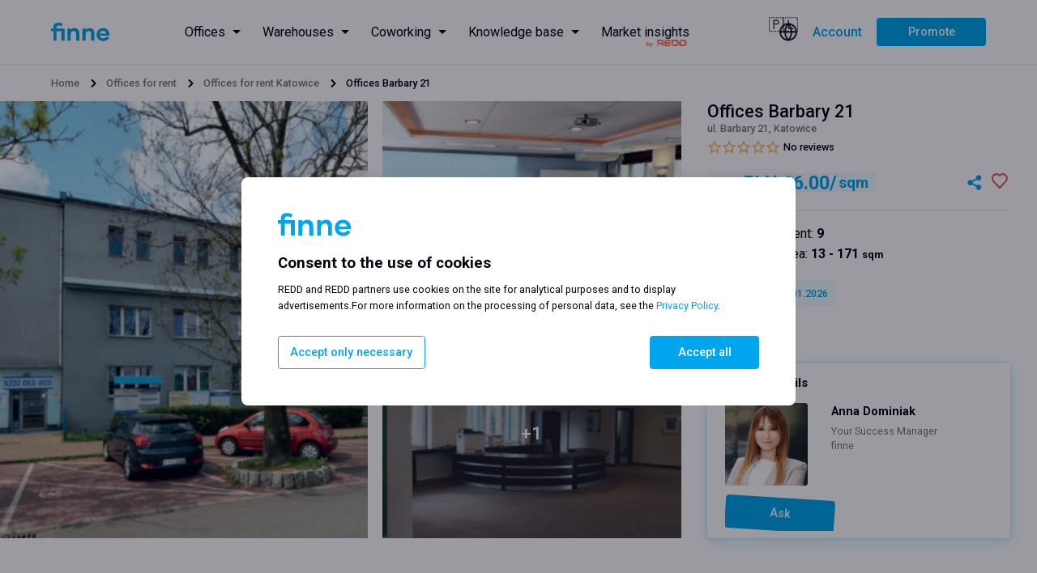

--- FILE ---
content_type: text/html; charset=utf-8
request_url: https://finne.pl/en/offices/katowice/barbary-21
body_size: 187165
content:
<!DOCTYPE html><html lang="en"><head><meta charSet="utf-8"/><meta name="viewport" content="width=device-width, initial-scale=1"/><link rel="icon" href="/favicon-blue.png"/><meta name="theme-color" content="#2d2d2d"/><meta property="og:url" content="/offices/katowice/barbary-21"/><meta property="og:type" content="website"/><title>Barbary 21, ul. Barbary 21 - Offices for rent | finne.pl</title><link rel="canonical" href="https://finne.pl/offices/katowice/barbary-21"/><meta name="description" content="Check out the offices for rent in Barbary 21 at ul. Barbary 21. Find out about the lease terms and Get an offer with no commission."/><meta property="og:title" content="Barbary 21, ul. Barbary 21 - Offices for rent | finne.pl"/><meta property="og:description" content="Check out the offices for rent in Barbary 21 at ul. Barbary 21. Find out about the lease terms and Get an offer with no commission."/><meta property="og:image" content="[object Object]"/><meta name="next-head-count" content="12"/><link rel="preload" href="/_next/static/css/f970b74bea12716a.css" as="style"/><link rel="stylesheet" href="/_next/static/css/f970b74bea12716a.css" data-n-g=""/><link rel="preload" href="/_next/static/css/0f6db08068ddfbe4.css" as="style"/><link rel="stylesheet" href="/_next/static/css/0f6db08068ddfbe4.css" data-n-p=""/><link rel="preload" href="/_next/static/css/547bcccf2497f68c.css" as="style"/><link rel="stylesheet" href="/_next/static/css/547bcccf2497f68c.css" data-n-p=""/><link rel="preload" href="/_next/static/css/82de865ffb52ea7a.css" as="style"/><link rel="stylesheet" href="/_next/static/css/82de865ffb52ea7a.css" data-n-p=""/><link rel="preload" href="/_next/static/css/fa1e48e48b3ccbd5.css" as="style"/><link rel="stylesheet" href="/_next/static/css/fa1e48e48b3ccbd5.css" data-n-p=""/><link rel="preload" href="/_next/static/css/bf2bb073f4968a55.css" as="style"/><link rel="stylesheet" href="/_next/static/css/bf2bb073f4968a55.css" data-n-p=""/><noscript data-n-css=""></noscript><script defer="" nomodule="" src="/_next/static/chunks/polyfills-c67a75d1b6f99dc8.js"></script><script src="/_next/static/chunks/webpack-69365e6a08119901.js" defer=""></script><script src="/_next/static/chunks/framework-358d2236563f0946.js" defer=""></script><script src="/_next/static/chunks/main-3500fd6577b7e095.js" defer=""></script><script src="/_next/static/chunks/pages/_app-29601cb69d32f422.js" defer=""></script><script src="/_next/static/chunks/7d0bf13e-59176ca473351275.js" defer=""></script><script src="/_next/static/chunks/2654-7fee520b3dad243a.js" defer=""></script><script src="/_next/static/chunks/3412-4c8c5bbfc927fb24.js" defer=""></script><script src="/_next/static/chunks/3715-5cd92a517fe2686c.js" defer=""></script><script src="/_next/static/chunks/4968-2b7c0f2199fbe751.js" defer=""></script><script src="/_next/static/chunks/5606-d92cb861b38afb09.js" defer=""></script><script src="/_next/static/chunks/1473-9c118161758482c8.js" defer=""></script><script src="/_next/static/chunks/9689-1754eb59062b399a.js" defer=""></script><script src="/_next/static/chunks/2185-3c960c4475537b19.js" defer=""></script><script src="/_next/static/chunks/7913-1e1dfafd7f3d2d9f.js" defer=""></script><script src="/_next/static/chunks/7855-5dbbbde734063102.js" defer=""></script><script src="/_next/static/chunks/712-2bc721dfd4f39a89.js" defer=""></script><script src="/_next/static/chunks/2664-7f3d1fa6f83fd1af.js" defer=""></script><script src="/_next/static/chunks/7489-0dfd617c566d1fd7.js" defer=""></script><script src="/_next/static/chunks/pages/offices/%5Bcity%5D/%5Bslug%5D-695ee0d924965c4c.js" defer=""></script><script src="/_next/static/ZDDv5_Aji_5FkNzcdDH1_/_buildManifest.js" defer=""></script><script src="/_next/static/ZDDv5_Aji_5FkNzcdDH1_/_ssgManifest.js" defer=""></script></head><body><div id="__next"><div class="Notification_notificationWrapper__ZebYO Notification_type_default__Kabh0"><span class="Notification_notificationIcon__a6u56"><span class="IconSvg_iconSvg__GlluG"><svg width="16" height="16" fill="none" xmlns="http://www.w3.org/2000/svg"><path d="M8 12a.775.775 0 0 0 .57-.23.773.773 0 0 0 .23-.57V7.98a.742.742 0 0 0-.23-.56A.794.794 0 0 0 8 7.2a.773.773 0 0 0-.57.23.775.775 0 0 0-.23.57v3.22a.74.74 0 0 0 .23.56c.153.147.343.22.57.22Zm0-6.4a.775.775 0 0 0 .57-.23.773.773 0 0 0 .23-.57.776.776 0 0 0-.23-.57A.776.776 0 0 0 8 4a.773.773 0 0 0-.57.23.775.775 0 0 0-.23.57c0 .227.077.417.23.57.153.153.343.23.57.23ZM8 16a7.785 7.785 0 0 1-3.12-.63 8.073 8.073 0 0 1-2.54-1.71 8.074 8.074 0 0 1-1.71-2.54A7.786 7.786 0 0 1 0 8c0-1.107.21-2.147.63-3.12.42-.973.99-1.82 1.71-2.54A8.085 8.085 0 0 1 4.88.63 7.794 7.794 0 0 1 8 0c1.107 0 2.147.21 3.12.63.973.42 1.82.99 2.54 1.71s1.29 1.567 1.71 2.54c.42.973.63 2.013.63 3.12 0 1.107-.21 2.147-.63 3.12-.42.973-.99 1.82-1.71 2.54a8.073 8.073 0 0 1-2.54 1.71c-.973.42-2.013.63-3.12.63Z" fill="#EB5757"></path></svg></span></span><span class="Notification_notificationMessage__Tgn6e"></span></div><div class="components_layoutWrapper__zjsjG components_noMainPadding__8Ihpq"><header class="components_header__h05qm"><div class="components_containerGrid__94QGo components_full__1xGzS components_headerWrapper__Em0dG"><div class="components_headerLogo__2kplF"><a href="https://finne.pl/en/"><span class="IconSvg_iconSvg__GlluG"><svg width="72" height="23" fill="none" xmlns="http://www.w3.org/2000/svg"><path d="M16.707 7.142v15.183h-3.975V10.623H6.844v11.702H2.9V10.623H0V7.142h2.9v-1.38C2.9 2.25 4.931 0 8.935 0c2.063 0 3.707.39 5.29 1.41l-.956 3.181c-1.375-.81-2.48-1.14-3.915-1.14-1.465 0-2.51.87-2.51 2.31v1.38h9.862Zm12.314-.42c3.945 0 5.948 2.67 5.948 6.721v8.882h-3.945v-8.132c0-2.31-1.046-3.78-3.228-3.78-2.212 0-3.647 1.74-3.647 4.41v7.502h-3.945V7.142h3.945v1.92c1.046-1.35 2.69-2.34 4.872-2.34Zm18.5 0c3.946 0 5.948 2.67 5.948 6.721v8.882h-3.945v-8.132c0-2.31-1.046-3.78-3.228-3.78-2.211 0-3.646 1.74-3.646 4.41v7.502h-3.945V7.142h3.945v1.92c1.046-1.35 2.69-2.34 4.872-2.34Zm16.977 16.023c-4.842 0-8.219-3.21-8.219-8.012 0-4.53 3.168-8.011 7.92-8.011 4.962 0 7.801 3.45 7.801 7.801 0 .48 0 .93-.09 1.41H60.164c.27 1.951 1.644 3.452 4.394 3.452 1.913 0 3.078-.87 3.676-2.01l3.557 1.05c-.867 1.98-3.318 4.32-7.293 4.32Zm-4.334-9.302h7.98c-.179-1.86-1.614-3.36-3.975-3.36-2.301 0-3.795 1.62-4.005 3.36Z" fill="#00A6ED"></path></svg></span></a></div><div class="components_navigationWrapper__LXGKz"><div class="menu_menuWrapper__G7FA5"><div class="DropdownMenu_dropdownMenuWrapper__gxFrE"><div class="DropdownMenu_dropdownMenuTrigger__ciBmN"><a class="menu_menuItem__4pa_u menu_dropdownTrigger__PjIAQ menu_fill__UfqPG" href="https://finne.pl/en/offices"><span class="">Offices</span></a></div><div class="DropdownMenu_dropdownMenuItems__1g_oo"><a class="menu_menuItem__4pa_u menu_dropdownMenuItem__jCCpn menu_fill__UfqPG" href="https://finne.pl/en/offices/warszawa"><span class="">Offices Warszawa</span></a><a class="menu_menuItem__4pa_u menu_dropdownMenuItem__jCCpn menu_fill__UfqPG" href="https://finne.pl/en/offices/wroclaw"><span class="">Offices Wrocław</span></a><a class="menu_menuItem__4pa_u menu_dropdownMenuItem__jCCpn menu_fill__UfqPG" href="https://finne.pl/en/offices/krakow"><span class="">Offices Kraków</span></a><a class="menu_menuItem__4pa_u menu_dropdownMenuItem__jCCpn menu_fill__UfqPG" href="https://finne.pl/en/offices/poznan"><span class="">Offices Poznań</span></a><a class="menu_menuItem__4pa_u menu_dropdownMenuItem__jCCpn menu_fill__UfqPG" href="https://finne.pl/en/offices/gdansk"><span class="">Offices Gdańsk</span></a><a class="menu_menuItem__4pa_u menu_dropdownMenuItem__jCCpn menu_fill__UfqPG" href="https://finne.pl/en/offices/katowice"><span class="">Offices Katowice</span></a><a class="menu_menuItem__4pa_u menu_dropdownMenuItem__jCCpn menu_fill__UfqPG" href="https://finne.pl/en/offices/lodz"><span class="">Offices Łódź</span></a><a class="menu_menuItem__4pa_u menu_dropdownMenuItem__jCCpn menu_fill__UfqPG" href="https://finne.pl/en/offices/szczecin"><span class="">Offices Szczecin</span></a><a class="menu_menuItem__4pa_u menu_dropdownMenuItem__jCCpn menu_fill__UfqPG" href="https://finne.pl/en/offices/buildings-without-barriers"><span class=""> Buildings without barriers</span></a></div></div><div class="DropdownMenu_dropdownMenuWrapper__gxFrE"><div class="DropdownMenu_dropdownMenuTrigger__ciBmN"><a class="menu_menuItem__4pa_u menu_dropdownTrigger__PjIAQ menu_fill__UfqPG" href="https://finne.pl/en/warehouses"><span class="">Warehouses</span></a></div><div class="DropdownMenu_dropdownMenuItems__1g_oo"><a class="menu_menuItem__4pa_u menu_dropdownMenuItem__jCCpn menu_fill__UfqPG" href="https://finne.pl/en/warehouses/warszawa"><span class="">Warehouses Warszawa</span></a><a class="menu_menuItem__4pa_u menu_dropdownMenuItem__jCCpn menu_fill__UfqPG" href="https://finne.pl/en/warehouses/wroclaw"><span class="">Warehouses Wrocław</span></a><a class="menu_menuItem__4pa_u menu_dropdownMenuItem__jCCpn menu_fill__UfqPG" href="https://finne.pl/en/warehouses/polska-centralna"><span class="">Warehouses Polska Centralna</span></a><a class="menu_menuItem__4pa_u menu_dropdownMenuItem__jCCpn menu_fill__UfqPG" href="https://finne.pl/en/warehouses/gorny-slask"><span class="">Warehouses Górny Śląsk</span></a><a class="menu_menuItem__4pa_u menu_dropdownMenuItem__jCCpn menu_fill__UfqPG" href="https://finne.pl/en/warehouses/trojmiasto"><span class="">Warehouses Trójmiasto</span></a><a class="menu_menuItem__4pa_u menu_dropdownMenuItem__jCCpn menu_fill__UfqPG" href="https://finne.pl/en/warehouses/poznan"><span class="">Warehouses Poznań</span></a><a class="menu_menuItem__4pa_u menu_dropdownMenuItem__jCCpn menu_fill__UfqPG" href="https://finne.pl/en/warehouses/krakow"><span class="">Warehouses Kraków</span></a><a class="menu_menuItem__4pa_u menu_dropdownMenuItem__jCCpn menu_fill__UfqPG" href="https://finne.pl/en/warehouses/szczecin"><span class="">Warehouses Szczecin</span></a></div></div><div class="DropdownMenu_dropdownMenuWrapper__gxFrE"><div class="DropdownMenu_dropdownMenuTrigger__ciBmN"><a class="menu_menuItem__4pa_u menu_dropdownTrigger__PjIAQ menu_fill__UfqPG" href="https://finne.pl/en/coworks"><span class="">Coworking</span></a></div><div class="DropdownMenu_dropdownMenuItems__1g_oo"><a class="menu_menuItem__4pa_u menu_dropdownMenuItem__jCCpn menu_fill__UfqPG" href="https://finne.pl/en/coworks/warszawa"><span class="">Coworking Warszawa</span></a><a class="menu_menuItem__4pa_u menu_dropdownMenuItem__jCCpn menu_fill__UfqPG" href="https://finne.pl/en/coworks/wroclaw"><span class="">Coworking Wrocław</span></a><a class="menu_menuItem__4pa_u menu_dropdownMenuItem__jCCpn menu_fill__UfqPG" href="https://finne.pl/en/coworks/krakow"><span class="">Coworking Kraków</span></a><a class="menu_menuItem__4pa_u menu_dropdownMenuItem__jCCpn menu_fill__UfqPG" href="https://finne.pl/en/coworks/poznan"><span class="">Coworking Poznań</span></a><a class="menu_menuItem__4pa_u menu_dropdownMenuItem__jCCpn menu_fill__UfqPG" href="https://finne.pl/en/coworks/katowice"><span class="">Coworking Katowice</span></a><a class="menu_menuItem__4pa_u menu_dropdownMenuItem__jCCpn menu_fill__UfqPG" href="https://finne.pl/en/coworks/gdansk"><span class="">Coworking Gdańsk</span></a><a class="menu_menuItem__4pa_u menu_dropdownMenuItem__jCCpn menu_fill__UfqPG" href="https://finne.pl/en/coworks/lodz"><span class="">Coworking Łódź</span></a><a class="menu_menuItem__4pa_u menu_dropdownMenuItem__jCCpn menu_fill__UfqPG" href="https://finne.pl/en/coworks/gdynia"><span class="">Coworking Gdynia</span></a></div></div><div class="DropdownMenu_dropdownMenuWrapper__gxFrE"><div class="DropdownMenu_dropdownMenuTrigger__ciBmN"><div class="menu_menuItem__4pa_u menu_dropdownTrigger__PjIAQ menu_fill__UfqPG">Knowledge base</div></div><div class="DropdownMenu_dropdownMenuItems__1g_oo"><a class="menu_menuItem__4pa_u menu_dropdownMenuItem__jCCpn menu_fill__UfqPG" href="https://finne.pl/en/knowledge-base"><span class="">Knowledge base</span></a><a class="menu_menuItem__4pa_u menu_dropdownMenuItem__jCCpn menu_fill__UfqPG" href="https://finne.pl/en/news"><span class="">News</span></a><a class="menu_menuItem__4pa_u menu_dropdownMenuItem__jCCpn menu_fill__UfqPG" href="https://finne.pl/en/faq"><span class="">FAQ</span></a><a class="menu_menuItem__4pa_u menu_dropdownMenuItem__jCCpn menu_fill__UfqPG" href="https://finne.pl/en/faq/glossary"><span class="">Glossary</span></a></div></div><a href="https://www2.reddplatform.com/?redirect=tabOfferTenants" target="_blank" class="menu_menuItem__4pa_u menu_fill__UfqPG"><span class="menu_reddIndicatorLogo__OOkJo">by <!-- --> <span class="IconSvg_iconSvg__GlluG" style="display:inline-block;height:100%;width:43px"><svg width="100%" height="100%" fill="none" xmlns="http://www.w3.org/2000/svg" xmlns:xlink="http://www.w3.org/1999/xlink" viewBox="0 0 95 20"><path fill="url(#logo-redd_svg__a)" d="M0 0h94.444v20H0z"></path><defs><pattern id="logo-redd_svg__a" patternContentUnits="objectBoundingBox" width="1" height="1"><use xlink:href="#logo-redd_svg__b" transform="matrix(.00024 0 0 .00115 0 -.01)"></use></pattern><image id="logo-redd_svg__b" width="4096" height="886" xlink:href="[data-uri]"></image></defs></svg></span></span><span class="">Market insights</span></a></div><div class="components_headerOptions__FGlT0"><div class="Modal_modalContainer__z8m51" style="height:100%"><div class="Modal_modalTrigger__3vvER"><div class="LanguageRegionSelector_triggerWrapper__A3Mhd"><div class="LanguageRegionSelector_triggerIcon__QTQnp"><span class="LanguageRegionSelector_triggerFlag__rVLB0">🇵🇱</span><span class="IconSvg_iconSvg__GlluG"><svg width="24" height="25" fill="none" xmlns="http://www.w3.org/2000/svg"><path d="M12 22.5c5.523 0 10-4.477 10-10s-4.477-10-10-10-10 4.477-10 10 4.477 10 10 10ZM2 12.5h20" stroke="#22252B" stroke-width="2" stroke-linecap="round" stroke-linejoin="round"></path><path d="M12 2.5a15.3 15.3 0 0 1 4 10 15.3 15.3 0 0 1-4 10 15.3 15.3 0 0 1-4-10 15.3 15.3 0 0 1 4-10v0Z" stroke="#22252B" stroke-width="2" stroke-linecap="round" stroke-linejoin="round"></path></svg></span></div></div></div></div><div class="Modal_modalContainer__z8m51"><div class="Modal_modalTrigger__3vvER"><button class="Button_btn__fwUwY Button_clean__E_WSh Button_brand__dUc1c Button_large__SSrrI" style="font-weight:500">Account</button></div></div><button class="Button_btn__fwUwY Button_slim__syRDL">Promote</button></div></div></div></header><main><div class="components_containerGrid__94QGo components_full__1xGzS"><div class="Breadcrumbs_breadcrumbsContainer__pWJor Breadcrumbs_positionRelative__Ztc0f"><div><a class="small-1 Breadcrumbs_previousItem__oO1Vm" href="https://finne.pl/en/">Home</a><span class="Breadcrumbs_separator__bqvrd"><svg width="24" height="24" fill="none" xmlns="http://www.w3.org/2000/svg"><path fill-rule="evenodd" clip-rule="evenodd" d="M12 15.5a.997.997 0 0 1-.707-.293l-4-4a.999.999 0 1 1 1.414-1.414l3.305 3.305 3.293-3.18a1 1 0 0 1 1.39 1.439l-4 3.862A.997.997 0 0 1 12 15.5Z" fill="#CCC"></path></svg></span></div></div></div><div class="components_containerGrid__94QGo components_full__1xGzS components_noPadding__S9ear" style="margin-bottom:2rem"><div class="PropertyHeader_headerWrapper__b9hf5"><div class="PropertyHeader_leftColumn__bj1rk"><div class="PropertyGallery_galleryContainer__ikrkR"><div class="PropertyGallery_galleryWrapper__BpZYX PropertyGallery_triple___qFYK"><div class="PropertyGallery_leftColumn__XbQTR"><div class="Modal_modalContainer__z8m51"><div class="Modal_modalTrigger__3vvER"><div class="PropertyGallery_gallerySliderTrigger__EuOv2 PropertyGallery_initHide__zzfCj" data-extra-images="" data-label-after="Open gallery"><div class="PropertyGallery_galleryItem__DJ_gB"><div class="ImageResponsive_imageResponsiveWrapper__avxft ImageResponsive_unlimitedDim__7W8x7"><picture><source media="(max-width:500px)" srcSet="https://s3.eu-west-1.amazonaws.com/reddplatform.redd/media/office_photos/thumbnails/biura-do-wynajecia-barbary-21-katowice-bxv83l35mw_520x300.png"/><source media="(max-width:1440px)" srcSet="https://s3.eu-west-1.amazonaws.com/reddplatform.redd/media/office_photos/thumbnails/biura-do-wynajecia-barbary-21-katowice-bxv83l35mw_520x600.png"/><img src="https://s3.eu-west-1.amazonaws.com/reddplatform.redd/media/office_photos/thumbnails/biura-do-wynajecia-barbary-21-katowice-bxv83l35mw_1074x600.png" alt="Offices for rent in Offices Barbary 21 #1"/></picture></div></div></div></div></div></div><div class="PropertyGallery_rightColumn__5Nzij"><div class="Modal_modalContainer__z8m51"><div class="Modal_modalTrigger__3vvER"><div class="PropertyGallery_gallerySliderTrigger__EuOv2 PropertyGallery_initHide__zzfCj" data-extra-images="" data-label-after="Open gallery"><div class="PropertyGallery_galleryItem__DJ_gB"><div class="ImageResponsive_imageResponsiveWrapper__avxft"><picture><source media="(max-width:500px)" srcSet="https://s3.eu-west-1.amazonaws.com/reddplatform.redd/media/office_photos/thumbnails/biura-do-wynajecia-barbary-21-katowice-un31wlzczt93_520x300.png"/><source media="(max-width:1440px)" srcSet="https://s3.eu-west-1.amazonaws.com/reddplatform.redd/media/office_photos/thumbnails/biura-do-wynajecia-barbary-21-katowice-un31wlzczt93_466x290.png"/><img src="https://s3.eu-west-1.amazonaws.com/reddplatform.redd/media/office_photos/thumbnails/biura-do-wynajecia-barbary-21-katowice-un31wlzczt93_1074x600.png" alt="Offices for rent in Offices Barbary 21 #2"/></picture></div></div></div></div></div><div class="Modal_modalContainer__z8m51"><div class="Modal_modalTrigger__3vvER"><div class="PropertyGallery_gallerySliderTrigger__EuOv2" data-extra-images="+1" data-label-after="Open gallery"><div class="PropertyGallery_galleryItem__DJ_gB"><div class="ImageResponsive_imageResponsiveWrapper__avxft"><picture><source media="(max-width:500px)" srcSet="https://s3.eu-west-1.amazonaws.com/reddplatform.redd/media/office_photos/thumbnails/biura-do-wynajecia-barbary-21-katowice-vbzmu7tgy5h_520x300.png"/><source media="(max-width:1440px)" srcSet="https://s3.eu-west-1.amazonaws.com/reddplatform.redd/media/office_photos/thumbnails/biura-do-wynajecia-barbary-21-katowice-vbzmu7tgy5h_466x290.png"/><img src="https://s3.eu-west-1.amazonaws.com/reddplatform.redd/media/office_photos/thumbnails/biura-do-wynajecia-barbary-21-katowice-vbzmu7tgy5h_1074x600.png" alt="Offices for rent in Offices Barbary 21 #3"/></picture></div></div></div></div></div></div></div></div></div><div class="PropertyHeader_rightColumn__oqrQm"><div class="PropertyTitlePreview_previewWrapper__VtZjh"><h1>Offices Barbary 21</h1><p class="small-1">ul. Barbary 21, Katowice</p><div class="StarsRating_starsContainer__WGBQ0" style="margin-bottom:2.5rem;margin-top:0.5rem"><div class="StarsRating_left__H_1As"><div class="StarsRating_starsWrapper__KLTfz StarsRating_allowVoting__dG1r_"><span><span class="IconSvg_iconSvg__GlluG"><svg width="18px" height="18px" fill="none" xmlns="http://www.w3.org/2000/svg" viewBox="0 0 24 24"><g clip-path="url(#star-empty_svg__a)"><g clip-path="url(#star-empty_svg__b)"><path d="m12 18.26-7.053 3.948 1.575-7.928L.587 8.792l8.027-.952L12 .5l3.386 7.34 8.027.952-5.935 5.488 1.575 7.928L12 18.26Zm0-2.292 4.247 2.377-.949-4.773 3.573-3.305-4.833-.573L12 5.275l-2.038 4.42-4.833.572 3.573 3.305-.949 4.773L12 15.968Z" fill="#262626"></path></g></g><defs><clipPath id="star-empty_svg__a"><path fill="#fff" d="M0 0h24v24H0z"></path></clipPath><clipPath id="star-empty_svg__b"><path fill="#fff" d="M0 0h24v24H0z"></path></clipPath></defs></svg></span></span><span><span class="IconSvg_iconSvg__GlluG"><svg width="18px" height="18px" fill="none" xmlns="http://www.w3.org/2000/svg" viewBox="0 0 24 24"><g clip-path="url(#star-empty_svg__a)"><g clip-path="url(#star-empty_svg__b)"><path d="m12 18.26-7.053 3.948 1.575-7.928L.587 8.792l8.027-.952L12 .5l3.386 7.34 8.027.952-5.935 5.488 1.575 7.928L12 18.26Zm0-2.292 4.247 2.377-.949-4.773 3.573-3.305-4.833-.573L12 5.275l-2.038 4.42-4.833.572 3.573 3.305-.949 4.773L12 15.968Z" fill="#262626"></path></g></g><defs><clipPath id="star-empty_svg__a"><path fill="#fff" d="M0 0h24v24H0z"></path></clipPath><clipPath id="star-empty_svg__b"><path fill="#fff" d="M0 0h24v24H0z"></path></clipPath></defs></svg></span></span><span><span class="IconSvg_iconSvg__GlluG"><svg width="18px" height="18px" fill="none" xmlns="http://www.w3.org/2000/svg" viewBox="0 0 24 24"><g clip-path="url(#star-empty_svg__a)"><g clip-path="url(#star-empty_svg__b)"><path d="m12 18.26-7.053 3.948 1.575-7.928L.587 8.792l8.027-.952L12 .5l3.386 7.34 8.027.952-5.935 5.488 1.575 7.928L12 18.26Zm0-2.292 4.247 2.377-.949-4.773 3.573-3.305-4.833-.573L12 5.275l-2.038 4.42-4.833.572 3.573 3.305-.949 4.773L12 15.968Z" fill="#262626"></path></g></g><defs><clipPath id="star-empty_svg__a"><path fill="#fff" d="M0 0h24v24H0z"></path></clipPath><clipPath id="star-empty_svg__b"><path fill="#fff" d="M0 0h24v24H0z"></path></clipPath></defs></svg></span></span><span><span class="IconSvg_iconSvg__GlluG"><svg width="18px" height="18px" fill="none" xmlns="http://www.w3.org/2000/svg" viewBox="0 0 24 24"><g clip-path="url(#star-empty_svg__a)"><g clip-path="url(#star-empty_svg__b)"><path d="m12 18.26-7.053 3.948 1.575-7.928L.587 8.792l8.027-.952L12 .5l3.386 7.34 8.027.952-5.935 5.488 1.575 7.928L12 18.26Zm0-2.292 4.247 2.377-.949-4.773 3.573-3.305-4.833-.573L12 5.275l-2.038 4.42-4.833.572 3.573 3.305-.949 4.773L12 15.968Z" fill="#262626"></path></g></g><defs><clipPath id="star-empty_svg__a"><path fill="#fff" d="M0 0h24v24H0z"></path></clipPath><clipPath id="star-empty_svg__b"><path fill="#fff" d="M0 0h24v24H0z"></path></clipPath></defs></svg></span></span><span><span class="IconSvg_iconSvg__GlluG"><svg width="18px" height="18px" fill="none" xmlns="http://www.w3.org/2000/svg" viewBox="0 0 24 24"><g clip-path="url(#star-empty_svg__a)"><g clip-path="url(#star-empty_svg__b)"><path d="m12 18.26-7.053 3.948 1.575-7.928L.587 8.792l8.027-.952L12 .5l3.386 7.34 8.027.952-5.935 5.488 1.575 7.928L12 18.26Zm0-2.292 4.247 2.377-.949-4.773 3.573-3.305-4.833-.573L12 5.275l-2.038 4.42-4.833.572 3.573 3.305-.949 4.773L12 15.968Z" fill="#262626"></path></g></g><defs><clipPath id="star-empty_svg__a"><path fill="#fff" d="M0 0h24v24H0z"></path></clipPath><clipPath id="star-empty_svg__b"><path fill="#fff" d="M0 0h24v24H0z"></path></clipPath></defs></svg></span></span></div><p class="small-1 StarsRating_starsAverage__uM6IN">No reviews</p></div></div><div class="PropertyTitlePreview_rankWrapper__pbhFH"></div><div class="PropertyTitlePreview_previewActionsWrapper__mi1O4"><div><span class="Badge_badgeWrapper__vM5oj Badge_brand__jjXBM Badge_solid__3pK_I Badge_semiTransparent__YGQ_p" style="font-size:2.6rem"><span style="font-size:1.4rem;margin-right:0.5rem">From</span><span>PLN <!-- -->16.00<!-- -->/<span style="font-size:80%;margin-left:2px">sqm</span></span></span></div><div class="PropertyTitlePreview_previewActions__yLgJ3"><span class="Tooltip_tooltipWrapper__uEGNa"><button class="Button_btn__fwUwY Button_clean__E_WSh"><span class="IconSvg_iconSvg__GlluG IconSvg_fill_brand__e2mDj"><svg width="23" height="24" fill="none" xmlns="http://www.w3.org/2000/svg"><path d="m12.753 16.706-4.8-2.696a3.259 3.259 0 0 1-1.684.92 3.2 3.2 0 0 1-1.896-.197A3.311 3.311 0 0 1 2.9 13.485a3.457 3.457 0 0 1-.552-1.878c0-.668.192-1.322.552-1.878.36-.556.872-.99 1.472-1.247a3.2 3.2 0 0 1 1.896-.197 3.259 3.259 0 0 1 1.684.92l4.8-2.696a3.473 3.473 0 0 1 .335-2.338c.38-.712.998-1.26 1.738-1.543a3.199 3.199 0 0 1 2.295.004c.74.285 1.355.835 1.733 1.549.379.714.495 1.544.328 2.339a3.397 3.397 0 0 1-1.238 1.99 3.221 3.221 0 0 1-2.2.67 3.246 3.246 0 0 1-2.091-.974l-4.8 2.696c.095.465.095.945 0 1.41l4.8 2.696a3.246 3.246 0 0 1 2.09-.974 3.221 3.221 0 0 1 2.2.671 3.397 3.397 0 0 1 1.239 1.99 3.474 3.474 0 0 1-.328 2.338 3.318 3.318 0 0 1-1.733 1.549 3.198 3.198 0 0 1-2.295.004 3.317 3.317 0 0 1-1.738-1.543 3.473 3.473 0 0 1-.335-2.337Z" fill="#262626"></path></svg></span></button></span><span class="Tooltip_tooltipWrapper__uEGNa"><div class="Modal_modalContainer__z8m51"><div class="Modal_modalTrigger__3vvER"><button class="PropertyManageFavorite_btnFavoriteToggle__EZUuR"><span class="IconSvg_iconSvg__GlluG"><svg width="100%" height="100%" fill="none" xmlns="http://www.w3.org/2000/svg" viewBox="0 0 24 24"><path d="M10.334 1.688C12.76-.64 16.512-.563 18.85 1.94c2.337 2.504 2.418 6.492.244 9.093l-8.762 9.375-8.76-9.375C-.602 8.432-.521 4.437 1.815 1.94c2.34-2.5 6.084-2.584 8.519-.252ZM17.387 3.5c-1.55-1.658-4.05-1.726-5.673-.17l-1.38 1.324-1.38-1.322c-1.627-1.559-4.122-1.49-5.676.17C1.738 5.147 1.66 7.78 3.079 9.52l7.254 7.763 7.254-7.762c1.42-1.74 1.342-4.37-.2-6.021Z" fill="#EB5757"></path></svg></span></button></div></div></span></div></div><div class="PropertyTitlePreview_previewDataWrapper__MIiL9"><p class="large"><span class="PropertyTitlePreview_icon__Y6l1T"><span class="IconSvg_iconSvg__GlluG IconSvg_fill_default__9xhYr"><svg width="16" height="16" fill="none" xmlns="http://www.w3.org/2000/svg" viewBox="0 0 18 16"><path d="M9 14.25h1.5V4.5l4.796 2.055a.75.75 0 0 1 .454.69v7.005h1.5v1.5H.75v-1.5h1.5V4.237a.75.75 0 0 1 .446-.685L8.473.984A.375.375 0 0 1 9 1.327V14.25Z" fill="#001"></path></svg></span></span>Offices for rent:<!-- --> <strong>9</strong></p><p class="large"><span class="PropertyTitlePreview_icon__Y6l1T"><span class="IconSvg_iconSvg__GlluG"><svg width="16" height="16" fill="none" xmlns="http://www.w3.org/2000/svg"><path fill-rule="evenodd" clip-rule="evenodd" d="M2.946 3.536a.232.232 0 0 1-.376.184L1.09 2.568a.232.232 0 0 1 0-.367l1.48-1.152a.232.232 0 0 1 .376.184v.687h5.577v-.687c0-.194.223-.302.375-.184l1.481 1.152c.12.093.12.274 0 .367L8.899 3.72a.232.232 0 0 1-.376-.184V2.85H2.946v.687Zm6.042 2.102H2.48a.465.465 0 0 0-.465.465v6.507c0 .257.208.465.465.465h6.507a.465.465 0 0 0 .465-.465V6.103a.465.465 0 0 0-.465-.465Zm-6.507-.93c-.77 0-1.395.625-1.395 1.395v6.507c0 .77.624 1.395 1.395 1.395h6.507c.77 0 1.394-.625 1.394-1.395V6.103c0-.77-.624-1.395-1.394-1.395H2.48Zm11.377 1.86h-.687v5.577h.687c.193 0 .302.223.183.376L12.89 14a.232.232 0 0 1-.367 0l-1.152-1.48a.232.232 0 0 1 .184-.376h.687V6.568h-.687a.232.232 0 0 1-.184-.375l1.152-1.481a.232.232 0 0 1 .367 0l1.151 1.48a.232.232 0 0 1-.183.376Z" fill="#001"></path><path d="M8.988 5.638H2.48a.465.465 0 0 0-.465.465v6.507c0 .257.208.465.465.465h6.507a.465.465 0 0 0 .465-.465V6.103a.465.465 0 0 0-.465-.465Z" fill="#001"></path></svg></span></span>Available area:<!-- --> <strong><span> <!-- -->13 - 171<!-- --> <span style="font-size:80%">sqm</span></span></strong></p><div class="PropertyTitlePreview_offerUpdate__Mvs3h">Offer update<!-- -->: <!-- -->13.01.2026</div></div></div><div class="PropertyHeader_contactWrapper__El_p6"><div class="PropertyContact_contactWrapper__oL2DO"><h3 class="PropertyContact_contactBoxTitle__BPCuC">Ask for details</h3><div class="PropertyContact_contactSliderWrapper__k4RX4"><div class="" style="--dots-offset:initial"><div class="slick-slider slick-initialized"><div class="slick-list"><div class="slick-track" style="width:100%;left:0%"><div data-index="0" class="slick-slide slick-active slick-current" tabindex="-1" aria-hidden="false" style="outline:none;width:100%"><div><div class="PropertyContact_contactItem___9lea" tabindex="-1" style="width:100%;display:inline-block"><div class="PropertyContact_contactPersonWrapper__yTjSM"><div class="PropertyContact_personImage__j7Q6v"><div class="ImageResponsive_imageResponsiveWrapper__avxft ImageResponsive_limitedDim__4Kw8G"><picture><img src="/images/finne-ad.jpg" alt="finne"/></picture></div></div><div class="PropertyContact_personData__z9jCN"><p class="PropertyContact_personName__ISAAt">Anna Dominiak</p><p class="small-2 PropertyContact_personPosition__OB2SU">Your Success Manager</p><p class="small-2 PropertyContact_personCompany__PVk_g">finne</p></div></div><div class="PropertyContact_contactActions__SyiJO" style="padding-top:0"><div class="Modal_modalContainer__z8m51 Modal_noPadding__xd9sN"><div class="Modal_modalTrigger__3vvER"><button class="Button_btn__fwUwY Button_ctaAnimation__T_GBV Button_wide___NA4E">Ask</button></div></div></div></div></div></div></div></div></div></div></div></div></div></div></div><div class="components_containerGrid__94QGo components_full__1xGzS"><div class="PropertyBody_bodyWrapper__2yCEE" style="margin-top:5rem"><div class="PropertySection_sectionWrapper__ElwWx"><h2 class="PropertySection_withDescription__0YnUm">Details of Barbary 21 office building</h2><p class="PropertySection_description__sDV51">Building information</p><div class="ListDataLabelValue_listWrapper__jSbFs"><table class="ListDataLabelValue_listTable__3BalH" style="width:50%"><tbody><tr><td style="font-size:inherit">Net area</td><td><div><span>5 413<span style="font-size:80%;margin-left:2px">sqm</span></span></div></td></tr><tr><td style="font-size:inherit">Gross area</td><td><div><span>5 413<span style="font-size:80%;margin-left:2px">sqm</span></span></div></td></tr><tr><td style="font-size:inherit">Building class</td><td><div>B</div></td></tr></tbody></table><table class="ListDataLabelValue_listTable__3BalH" style="width:50%"><tbody><tr><td style="font-size:inherit">Completion year</td><td><div>Q1 1990</div></td></tr><tr><td style="font-size:inherit">Certificate</td><td><div>-</div></td></tr><tr><td style="font-size:inherit">Available from</td><td><div>Immediately</div></td></tr></tbody></table></div></div><div class="PropertySection_sectionWrapper__ElwWx"><h2 class="PropertySection_withDescription__0YnUm">Lease terms in Barbary 21</h2><p class="PropertySection_description__sDV51">Rates of rent, charges and cost of parking</p><div class="ListDataLabelValue_listWrapper__jSbFs"><table class="ListDataLabelValue_listTable__3BalH" style="width:50%"><tbody><tr><td style="font-size:inherit">Office rent</td><td><div><span><span style="font-size:90%">PLN</span> <!-- -->16.00 - 29<!-- --> </span></div></td></tr><tr><td style="font-size:inherit">Retail rent</td><td><div><span><span style="font-size:90%">PLN</span> <!-- -->16 - 27<!-- --> </span></div></td></tr><tr><td style="font-size:inherit">Service charge</td><td><div><span><span style="font-size:90%;padding-right:0.5rem">PLN</span>13.00</span></div></td></tr><tr><td style="font-size:inherit">Parking ground</td><td><div>To be negotiate</div></td></tr></tbody></table><table class="ListDataLabelValue_listTable__3BalH" style="width:50%"><tbody><tr><td style="font-size:inherit">Parking underground</td><td><div>Not exist</div></td></tr><tr><td style="font-size:inherit">Common area factor (%)</td><td><div>0.00</div></td></tr><tr><td style="font-size:inherit">Parking factor</td><td><div>1/108</div></td></tr><tr><td style="font-size:inherit">Min. rental period</td><td><div>Negotiable</div></td></tr></tbody></table></div></div><div class="PropertySection_sectionWrapper__ElwWx"><h2>Available units in Barbary 21</h2><div class="BlurrCTA_blurrWrapper__8PRFM"><img src="/images/finne-units-blurred.png" alt="Available units in Barbary 21"/><div class="BlurrCTA_ctaBoxWrapper__PiEAi"><div class="BlurrCTA_simpleLockWrapper__MPTt_"><span class="IconSvg_iconSvg__GlluG"><svg width="48" height="48" fill="none" xmlns="http://www.w3.org/2000/svg"><path d="M12 44c-1.1 0-2.042-.392-2.825-1.175C8.392 42.042 8 41.1 8 40V20c0-1.1.392-2.042 1.175-2.825C9.958 16.392 10.9 16 12 16h2v-4c0-2.767.975-5.125 2.925-7.075C18.875 2.975 21.233 2 24 2c2.767 0 5.125.975 7.075 2.925C33.025 6.875 34 9.233 34 12v4h2c1.1 0 2.042.392 2.825 1.175C39.608 17.958 40 18.9 40 20v20c0 1.1-.392 2.042-1.175 2.825C38.042 43.608 37.1 44 36 44H12Zm0-4h24V20H12v20Zm12-6c1.1 0 2.042-.392 2.825-1.175C27.608 32.042 28 31.1 28 30s-.392-2.042-1.175-2.825C26.042 26.392 25.1 26 24 26s-2.042.392-2.825 1.175C20.392 27.958 20 28.9 20 30s.392 2.042 1.175 2.825C21.958 33.608 22.9 34 24 34Zm-6-18h12v-4c0-1.667-.583-3.083-1.75-4.25C27.083 6.583 25.667 6 24 6c-1.667 0-3.083.583-4.25 1.75C18.583 8.917 18 10.333 18 12v4Z" fill="#fff"></path></svg></span></div><div class="BlurrCTA_simpleContentWrapper__TBhv6"><span class="IconSvg_iconSvg__GlluG"><svg width="72" height="23" fill="none" xmlns="http://www.w3.org/2000/svg"><path d="M16.707 7.142v15.183h-3.975V10.623H6.844v11.702H2.9V10.623H0V7.142h2.9v-1.38C2.9 2.25 4.931 0 8.935 0c2.063 0 3.707.39 5.29 1.41l-.956 3.181c-1.375-.81-2.48-1.14-3.915-1.14-1.465 0-2.51.87-2.51 2.31v1.38h9.862Zm12.314-.42c3.945 0 5.948 2.67 5.948 6.721v8.882h-3.945v-8.132c0-2.31-1.046-3.78-3.228-3.78-2.212 0-3.647 1.74-3.647 4.41v7.502h-3.945V7.142h3.945v1.92c1.046-1.35 2.69-2.34 4.872-2.34Zm18.5 0c3.946 0 5.948 2.67 5.948 6.721v8.882h-3.945v-8.132c0-2.31-1.046-3.78-3.228-3.78-2.211 0-3.646 1.74-3.646 4.41v7.502h-3.945V7.142h3.945v1.92c1.046-1.35 2.69-2.34 4.872-2.34Zm16.977 16.023c-4.842 0-8.219-3.21-8.219-8.012 0-4.53 3.168-8.011 7.92-8.011 4.962 0 7.801 3.45 7.801 7.801 0 .48 0 .93-.09 1.41H60.164c.27 1.951 1.644 3.452 4.394 3.452 1.913 0 3.078-.87 3.676-2.01l3.557 1.05c-.867 1.98-3.318 4.32-7.293 4.32Zm-4.334-9.302h7.98c-.179-1.86-1.614-3.36-3.975-3.36-2.301 0-3.795 1.62-4.005 3.36Z" fill="#00A6ED"></path></svg></span><div class="BlurrCTA_simpleContent__2Hm6B"><p><strong>Get information about available units</strong></p></div><div class="Modal_modalContainer__z8m51 Modal_noPadding__xd9sN"><div class="Modal_modalTrigger__3vvER"><button class="Button_btn__fwUwY">Request contact</button></div></div></div></div></div></div><div class="PropertySectionAccordion_sectionAccordionWrapper__NJNDY" style="--body-height:0px"><div class="PropertySectionAccordion_accordionHeader__Fk0AV"><div><h2>Estimated office rental cost</h2><p>How much does it cost to rent an office with a net area of 100 sqm in this building?</p></div><button class="Button_btn__fwUwY Button_clean__E_WSh Button_brand__dUc1c">Show more</button></div><div class="PropertySectionAccordion_accordionBody__01nmr"><div class="offices_calculatorWrapper__G4auL"><div class="offices_itemWrapper___P8_x"><div class="offices_calcWrapper__G4Xeq"><p>Estimated monthly rent price<!-- -->:</p><div class="offices_calcPriceWrapper__JqJms"><span class="offices_calcPrice__AbjUH"><span>479<span style="font-size:90%;padding-left:0.5rem">€</span></span></span><span class="offices_calcPrice__AbjUH">(<span>2 250<span style="font-size:90%;padding-left:0.5rem">PLN</span></span>)</span></div></div><p class="offices_calcMessage__DTacQ">In addition to the rent price, the tenant is obliged to pay service charges.</p></div><div class="offices_itemWrapper___P8_x"><div class="offices_calcWrapper__G4Xeq"><p>Estimated cost of service charges<!-- -->:</p><div class="offices_calcPriceWrapper__JqJms"><span class="offices_calcPrice__AbjUH offices_success__wBCOF"><span>1 300<span style="font-size:90%;padding-left:0.5rem">PLN</span></span></span></div></div><p class="offices_calcMessage__DTacQ">Additionally with renting an office with a net area of 100 sqm in this building, you get the opportunity to rent <span class="textBrand"><strong>1</strong></span> parking space.</p></div><div class="offices_calculatorMessages__zab8E"><div class="offices_infoMessage__koH0n"><p><span><span class="IconSvg_iconSvg__GlluG IconSvg_fill_brand__e2mDj"><svg width="16" height="16" fill="none" xmlns="http://www.w3.org/2000/svg"><path fill-rule="evenodd" clip-rule="evenodd" d="M7.333 5.333a.667.667 0 1 1 1.334 0 .667.667 0 0 1-1.334 0Zm0 2a.667.667 0 0 1 1.334 0v3.334a.667.667 0 0 1-1.334 0V7.333Zm.667 6A5.34 5.34 0 0 1 2.667 8 5.34 5.34 0 0 1 8 2.667 5.34 5.34 0 0 1 13.333 8 5.34 5.34 0 0 1 8 13.333Zm0-12a6.667 6.667 0 1 0 0 13.333A6.667 6.667 0 0 0 8 1.333Z" fill="#262626"></path></svg></span>We would like to remind you that the above estimations refer to the cost of renting carpeted space. The amounts does not take into consideration negotiations with the owner of the building and the arrangement costs.</span></p><div class="offices_calcContact__kavH5"><p><strong>To receive the details of this offer please use the button</strong></p><div class="Modal_modalContainer__z8m51 Modal_noPadding__xd9sN"><div class="Modal_modalTrigger__3vvER"><button class="Button_btn__fwUwY Button_clean__E_WSh" style="color:#00a6ed;line-height:2.1rem">Request offer</button></div></div></div></div></div></div></div></div><div class="PropertySection_sectionWrapper__ElwWx"><h2 class="PropertySection_withDescription__0YnUm">Amenities</h2><p class="PropertySection_description__sDV51">What guarantees comfort at work?</p><div class="ListChecklist_listWrapper__0wA9X ListChecklist_cols_3__B1GGJ"><p><span class="IconSvg_iconSvg__GlluG"><svg width="11" height="10" fill="none" xmlns="http://www.w3.org/2000/svg" viewBox="0 0 11 10"><path fill-rule="evenodd" clip-rule="evenodd" d="m1.7 5.596-.98 1.12L4.803 10l5.874-6.715L6.596 0 9.51 2.346 4.614 7.942 1.7 5.596Z" fill="#fff"></path></svg></span><span class="ListChecklist_itemContent__dXw31">Power Cabling</span></p><p><span class="IconSvg_iconSvg__GlluG"><svg width="11" height="10" fill="none" xmlns="http://www.w3.org/2000/svg" viewBox="0 0 11 10"><path fill-rule="evenodd" clip-rule="evenodd" d="m1.7 5.596-.98 1.12L4.803 10l5.874-6.715L6.596 0 9.51 2.346 4.614 7.942 1.7 5.596Z" fill="#fff"></path></svg></span><span class="ListChecklist_itemContent__dXw31">Telephone cabling</span></p><p><span class="IconSvg_iconSvg__GlluG"><svg width="11" height="10" fill="none" xmlns="http://www.w3.org/2000/svg" viewBox="0 0 11 10"><path fill-rule="evenodd" clip-rule="evenodd" d="m1.7 5.596-.98 1.12L4.803 10l5.874-6.715L6.596 0 9.51 2.346 4.614 7.942 1.7 5.596Z" fill="#fff"></path></svg></span><span class="ListChecklist_itemContent__dXw31">Computer Cabling</span></p><p><span class="IconSvg_iconSvg__GlluG"><svg width="11" height="10" fill="none" xmlns="http://www.w3.org/2000/svg" viewBox="0 0 11 10"><path fill-rule="evenodd" clip-rule="evenodd" d="m1.7 5.596-.98 1.12L4.803 10l5.874-6.715L6.596 0 9.51 2.346 4.614 7.942 1.7 5.596Z" fill="#fff"></path></svg></span><span class="ListChecklist_itemContent__dXw31">Reception</span></p><p><span class="IconSvg_iconSvg__GlluG"><svg width="11" height="10" fill="none" xmlns="http://www.w3.org/2000/svg" viewBox="0 0 11 10"><path fill-rule="evenodd" clip-rule="evenodd" d="m1.7 5.596-.98 1.12L4.803 10l5.874-6.715L6.596 0 9.51 2.346 4.614 7.942 1.7 5.596Z" fill="#fff"></path></svg></span><span class="ListChecklist_itemContent__dXw31">Tilt Windows</span></p><p><span class="IconSvg_iconSvg__GlluG"><svg width="11" height="10" fill="none" xmlns="http://www.w3.org/2000/svg" viewBox="0 0 11 10"><path fill-rule="evenodd" clip-rule="evenodd" d="m1.7 5.596-.98 1.12L4.803 10l5.874-6.715L6.596 0 9.51 2.346 4.614 7.942 1.7 5.596Z" fill="#fff"></path></svg></span><span class="ListChecklist_itemContent__dXw31">Parking for Guests</span></p><p><span class="IconSvg_iconSvg__GlluG"><svg width="11" height="10" fill="none" xmlns="http://www.w3.org/2000/svg" viewBox="0 0 11 10"><path fill-rule="evenodd" clip-rule="evenodd" d="m1.7 5.596-.98 1.12L4.803 10l5.874-6.715L6.596 0 9.51 2.346 4.614 7.942 1.7 5.596Z" fill="#fff"></path></svg></span><span class="ListChecklist_itemContent__dXw31">Monitoring System</span></p></div></div><div class="PropertySection_sectionWrapper__ElwWx"><h2 class="PropertySection_withDescription__0YnUm">Location of Barbary 21 offices</h2><p class="PropertySection_description__sDV51">ul. Barbary 21, Katowice</p></div><div class="PropertySection_sectionWrapper__ElwWx"><h2 class="PropertySection_withDescription__0YnUm">Transport</h2><p class="PropertySection_description__sDV51">Nearest public transport stops</p><div class="Collapse_collapseWrapper__qL6JZ"><div class="PropertyTransport_transportItemWrapper__XaBdP"><div class="PropertyTransport_leftWrapper__EBPrg"><p>Katowice AWF</p></div><div class="PropertyTransport_stopTimeWrapper__ep1I2"><p><span> <!-- -->304<!-- --> <span style="font-size:80%">m</span></span></p></div></div><div class="Collapse_collapsedContent__kE182" style="--total-height:0px"><div></div></div></div></div><div class="PropertySection_sectionWrapper__ElwWx"><h2 class="PropertySection_withDescription__0YnUm">In the neighborhood</h2><p class="PropertySection_description__sDV51">Nearest catering, service and retail outlets</p><div class="Accordion_accordionWrapper__zPt4P"><div class="AccordionItem_accordionItem__ozZF8 AccordionItem_open__oLwTs"><div class="AccordionItem_accordionItemHeader__rlE8K"><span class="AccordionItem_itemIcon__l8GvB"><svg width="24" height="24" fill="none" xmlns="http://www.w3.org/2000/svg"><path fill-rule="evenodd" clip-rule="evenodd" d="M12 15.5a.997.997 0 0 1-.707-.293l-4-4a.999.999 0 1 1 1.414-1.414l3.305 3.305 3.293-3.18a1 1 0 0 1 1.39 1.439l-4 3.862A.997.997 0 0 1 12 15.5Z" fill="#CCC"></path></svg></span><h3 class="AccordionItem_itemTitle__uMQ_V">Bike station</h3></div><div class="AccordionItem_accordionItemBody__5YpA_"><div class="PointsOfInterest_poiWrapper__nx_6a"><p>Plac Hlonda , Katowice Bike Poland, Katowice</p><p>536<!-- --> m</p></div><div class="PointsOfInterest_poiWrapper__nx_6a"><p>Plac Rostka, Katowice Bike Poland, Katowice</p><p>957<!-- --> m</p></div></div></div><div class="AccordionItem_accordionItem__ozZF8"><div class="AccordionItem_accordionItemHeader__rlE8K"><span class="AccordionItem_itemIcon__l8GvB"><svg width="24" height="24" fill="none" xmlns="http://www.w3.org/2000/svg"><path fill-rule="evenodd" clip-rule="evenodd" d="M12 15.5a.997.997 0 0 1-.707-.293l-4-4a.999.999 0 1 1 1.414-1.414l3.305 3.305 3.293-3.18a1 1 0 0 1 1.39 1.439l-4 3.862A.997.997 0 0 1 12 15.5Z" fill="#CCC"></path></svg></span><h3 class="AccordionItem_itemTitle__uMQ_V">Hotel</h3></div><div class="AccordionItem_accordionItemBody__5YpA_"><div class="PointsOfInterest_poiWrapper__nx_6a"><p>Ważne Miejsce Bistro &amp; Tajemnica Ciemności</p><p>489<!-- --> m</p></div></div></div><div class="AccordionItem_accordionItem__ozZF8"><div class="AccordionItem_accordionItemHeader__rlE8K"><span class="AccordionItem_itemIcon__l8GvB"><svg width="24" height="24" fill="none" xmlns="http://www.w3.org/2000/svg"><path fill-rule="evenodd" clip-rule="evenodd" d="M12 15.5a.997.997 0 0 1-.707-.293l-4-4a.999.999 0 1 1 1.414-1.414l3.305 3.305 3.293-3.18a1 1 0 0 1 1.39 1.439l-4 3.862A.997.997 0 0 1 12 15.5Z" fill="#CCC"></path></svg></span><h3 class="AccordionItem_itemTitle__uMQ_V">Restaurant</h3></div><div class="AccordionItem_accordionItemBody__5YpA_"><div class="PointsOfInterest_poiWrapper__nx_6a"><p>NARADA Sushi Bar</p><p>331<!-- --> m</p></div><div class="PointsOfInterest_poiWrapper__nx_6a"><p>Sala Weselna Olimp Restauracja</p><p>641<!-- --> m</p></div></div></div><div class="AccordionItem_accordionItem__ozZF8"><div class="AccordionItem_accordionItemHeader__rlE8K"><span class="AccordionItem_itemIcon__l8GvB"><svg width="24" height="24" fill="none" xmlns="http://www.w3.org/2000/svg"><path fill-rule="evenodd" clip-rule="evenodd" d="M12 15.5a.997.997 0 0 1-.707-.293l-4-4a.999.999 0 1 1 1.414-1.414l3.305 3.305 3.293-3.18a1 1 0 0 1 1.39 1.439l-4 3.862A.997.997 0 0 1 12 15.5Z" fill="#CCC"></path></svg></span><h3 class="AccordionItem_itemTitle__uMQ_V">Beauty Salon</h3></div><div class="AccordionItem_accordionItemBody__5YpA_"><div class="PointsOfInterest_poiWrapper__nx_6a"><p>PAJ-MED</p><p>247<!-- --> m</p></div><div class="PointsOfInterest_poiWrapper__nx_6a"><p>Matleena Beauty Cudni</p><p>322<!-- --> m</p></div></div></div><div class="AccordionItem_accordionItem__ozZF8"><div class="AccordionItem_accordionItemHeader__rlE8K"><span class="AccordionItem_itemIcon__l8GvB"><svg width="24" height="24" fill="none" xmlns="http://www.w3.org/2000/svg"><path fill-rule="evenodd" clip-rule="evenodd" d="M12 15.5a.997.997 0 0 1-.707-.293l-4-4a.999.999 0 1 1 1.414-1.414l3.305 3.305 3.293-3.18a1 1 0 0 1 1.39 1.439l-4 3.862A.997.997 0 0 1 12 15.5Z" fill="#CCC"></path></svg></span><h3 class="AccordionItem_itemTitle__uMQ_V">Grocery Store</h3></div><div class="AccordionItem_accordionItemBody__5YpA_"><div class="PointsOfInterest_poiWrapper__nx_6a"><p>Lewiatan</p><p>582<!-- --> m</p></div><div class="PointsOfInterest_poiWrapper__nx_6a"><p>Żabka</p><p>590<!-- --> m</p></div></div></div><div class="AccordionItem_accordionItem__ozZF8"><div class="AccordionItem_accordionItemHeader__rlE8K"><span class="AccordionItem_itemIcon__l8GvB"><svg width="24" height="24" fill="none" xmlns="http://www.w3.org/2000/svg"><path fill-rule="evenodd" clip-rule="evenodd" d="M12 15.5a.997.997 0 0 1-.707-.293l-4-4a.999.999 0 1 1 1.414-1.414l3.305 3.305 3.293-3.18a1 1 0 0 1 1.39 1.439l-4 3.862A.997.997 0 0 1 12 15.5Z" fill="#CCC"></path></svg></span><h3 class="AccordionItem_itemTitle__uMQ_V">Gas Station</h3></div><div class="AccordionItem_accordionItemBody__5YpA_"><div class="PointsOfInterest_poiWrapper__nx_6a"><p>Shell</p><p>1 023<!-- --> m</p></div><div class="PointsOfInterest_poiWrapper__nx_6a"><p>Lotos</p><p>2 359<!-- --> m</p></div></div></div><div class="AccordionItem_accordionItem__ozZF8"><div class="AccordionItem_accordionItemHeader__rlE8K"><span class="AccordionItem_itemIcon__l8GvB"><svg width="24" height="24" fill="none" xmlns="http://www.w3.org/2000/svg"><path fill-rule="evenodd" clip-rule="evenodd" d="M12 15.5a.997.997 0 0 1-.707-.293l-4-4a.999.999 0 1 1 1.414-1.414l3.305 3.305 3.293-3.18a1 1 0 0 1 1.39 1.439l-4 3.862A.997.997 0 0 1 12 15.5Z" fill="#CCC"></path></svg></span><h3 class="AccordionItem_itemTitle__uMQ_V">Clinic</h3></div><div class="AccordionItem_accordionItemBody__5YpA_"><div class="PointsOfInterest_poiWrapper__nx_6a"><p>NZOZ Gastro-Med S.C.</p><p>225<!-- --> m</p></div></div></div><div class="AccordionItem_accordionItem__ozZF8"><div class="AccordionItem_accordionItemHeader__rlE8K"><span class="AccordionItem_itemIcon__l8GvB"><svg width="24" height="24" fill="none" xmlns="http://www.w3.org/2000/svg"><path fill-rule="evenodd" clip-rule="evenodd" d="M12 15.5a.997.997 0 0 1-.707-.293l-4-4a.999.999 0 1 1 1.414-1.414l3.305 3.305 3.293-3.18a1 1 0 0 1 1.39 1.439l-4 3.862A.997.997 0 0 1 12 15.5Z" fill="#CCC"></path></svg></span><h3 class="AccordionItem_itemTitle__uMQ_V">Business Park</h3></div><div class="AccordionItem_accordionItemBody__5YpA_"><div class="PointsOfInterest_poiWrapper__nx_6a"><p>Homepark Rawa</p><p>5 878<!-- --> m</p></div></div></div><div class="AccordionItem_accordionItem__ozZF8"><div class="AccordionItem_accordionItemHeader__rlE8K"><span class="AccordionItem_itemIcon__l8GvB"><svg width="24" height="24" fill="none" xmlns="http://www.w3.org/2000/svg"><path fill-rule="evenodd" clip-rule="evenodd" d="M12 15.5a.997.997 0 0 1-.707-.293l-4-4a.999.999 0 1 1 1.414-1.414l3.305 3.305 3.293-3.18a1 1 0 0 1 1.39 1.439l-4 3.862A.997.997 0 0 1 12 15.5Z" fill="#CCC"></path></svg></span><h3 class="AccordionItem_itemTitle__uMQ_V">Business Street</h3></div><div class="AccordionItem_accordionItemBody__5YpA_"><div class="PointsOfInterest_poiWrapper__nx_6a"><p>Ulica Adama Mickiewicza</p><p>1 908<!-- --> m</p></div><div class="PointsOfInterest_poiWrapper__nx_6a"><p>Ulica Dyrekcyjna</p><p>2 044<!-- --> m</p></div></div></div></div></div><div class="Banner_bannerContainer__lJ6nX Banner_bgFill__kShxq Banner_bgShadow__27gYN" style="margin-bottom:5rem"><div class="ImageResponsive_imageResponsiveWrapper__avxft ImageResponsive_variantAbsolute__TPH09 ImageResponsive_unlimitedDim__7W8x7"><picture><img src="https://finne-be-bucket-prod.s3.amazonaws.com/media/banners/e8389dbc-22bf-4b2c-a030-11a0197d8a2e.png" style="object-position:center left" alt="finne"/></picture></div><div class="Banner_bannerContentWrapper___YW6e Banner_variant2__wrPrz"><h3 style="margin-bottom:3.4rem">Zobacz inne oferty biur do wynajęcia w Katowicach</h3><button class="Button_btn__fwUwY Button_whiteBlur__Ih__q Button_semiTransparent___JXlG" style="color:white"><a href="https://finne.pl/en/offices/katowice">Biura w Katowicach</a></button></div></div><div class="PropertySection_sectionWrapper__ElwWx"><h2>Similar offices for rent</h2><div class="" style="--dots-offset:initial;position:relative;padding-bottom:5rem"><div class="CarouselNavigation_carouselNavigationWrapper__vBtPM CarouselNavigation_position_bottom__wVZo1" style="justify-content:center"><button class="CarouselNavigation_btnCarouselNav__JZpnD CarouselNavigation_btnPrev__ME9sZ CarouselNavigation_offset__FFUhy CarouselNavigation_inactive___aYkW" style="--offset:0px"><span class="IconSvg_iconSvg__GlluG"><svg width="100%" height="100%" fill="none" xmlns="http://www.w3.org/2000/svg" viewBox="0 0 51 51"><path d="M9 26c0 9.4 7.6 17 17 17s17-7.6 17-17S35.4 9 26 9 9 16.6 9 26Zm32 0c0 8.3-6.7 15-15 15s-15-6.7-15-15 6.7-15 15-15 15 6.7 15 15Z" fill="#00A6ED"></path><path fill-rule="evenodd" clip-rule="evenodd" d="m31.394 24.7-7.697-7.3 1.476-1.4L35.4 25.7l-10.227 9.7-1.476-1.4 7.697-7.3H16v-2h15.394Z" fill="#00A6ED"></path></svg></span></button><button class="CarouselNavigation_btnCarouselNav__JZpnD CarouselNavigation_btnNext__XGUwq CarouselNavigation_offset__FFUhy" style="--offset:0px"><span class="IconSvg_iconSvg__GlluG"><svg width="100%" height="100%" fill="none" xmlns="http://www.w3.org/2000/svg" viewBox="0 0 51 51"><path d="M9 26c0 9.4 7.6 17 17 17s17-7.6 17-17S35.4 9 26 9 9 16.6 9 26Zm32 0c0 8.3-6.7 15-15 15s-15-6.7-15-15 6.7-15 15-15 15 6.7 15 15Z" fill="#00A6ED"></path><path fill-rule="evenodd" clip-rule="evenodd" d="m31.394 24.7-7.697-7.3 1.476-1.4L35.4 25.7l-10.227 9.7-1.476-1.4 7.697-7.3H16v-2h15.394Z" fill="#00A6ED"></path></svg></span></button></div><div class="slick-slider slick-initialized" dir="ltr"><div class="slick-list"><div class="slick-track" style="width:500%;left:0%"><div data-index="0" class="slick-slide slick-active slick-current" tabindex="-1" aria-hidden="false" style="outline:none;width:10%"><div><a target="_blank" class="PropertyListItemBox_listItemWrapper__KHVyQ PropertyListItemBox_gridLayoutLinkWrapper__eHrMf PropertyListItemBox_carouselItem__BqWlm" rel="noreferrer noopener" href="https://finne.pl/en/offices/katowice/ceglana-4"><div class="PropertyListItemBox_listItem__zHS_a PropertyListItemBox_gridLayout__3yFYM"><div class="PropertyListItemBox_itemImageWrapper__U_nr4"><div class="PropertyListItemBox_itemLinearBackground__1zIqC"></div><div class="ImageResponsive_imageResponsiveWrapper__avxft ImageResponsive_limitedDim__4Kw8G"><picture><source media="(max-width:1440px)" srcSet="https://s3.eu-west-1.amazonaws.com/reddplatform.redd/media/office_photos/thumbnails/biura-do-wynajecia-ceglana-4-katowice-ldoygr8u7_430x235.jpeg"/><img src="https://s3.eu-west-1.amazonaws.com/reddplatform.redd/media/office_photos/thumbnails/biura-do-wynajecia-ceglana-4-katowice-ldoygr8u7_700x383.jpeg" alt="finne"/></picture></div><div class="PropertyListItemBox_imageBadgeWrapper__MwPn1"></div><div class="PropertyListItemBox_heartIcon__RMAEZ"><span class="Tooltip_tooltipWrapper__uEGNa"><div class="Modal_modalContainer__z8m51"><div class="Modal_modalTrigger__3vvER"><button class="PropertyManageFavorite_btnFavoriteToggle__EZUuR"><span class="IconSvg_iconSvg__GlluG"><svg width="100%" height="100%" fill="none" xmlns="http://www.w3.org/2000/svg" viewBox="1 1 21 21"><path fill-rule="evenodd" clip-rule="evenodd" d="M12.754 21.39c-.135.12-.272.224-.41.33a.566.566 0 0 1-.687 0c-.138-.106-.275-.21-.41-.33C5.066 15.902 1.926 12.826 2 8.555 2.001 5.487 4.737 3 8.111 3c1.478 0 2.833.477 3.89 1.27A6.466 6.466 0 0 1 15.888 3c3.374 0 6.11 2.487 6.11 5.556.074 4.27-3.066 7.348-9.245 12.833ZM4.001 8.572v.017c-.028 1.605.535 3.06 2.025 4.912 1.308 1.625 3.208 3.523 5.808 5.85a.25.25 0 0 0 .333 0c2.599-2.327 4.5-4.224 5.807-5.85 1.49-1.852 2.053-3.307 2.025-4.912v-.034c0-1.79-1.657-3.556-4.11-3.556a4.467 4.467 0 0 0-2.688.87l-1.05.788a.25.25 0 0 1-.3 0l-1.052-.789A4.467 4.467 0 0 0 8.112 5c-2.454 0-4.11 1.767-4.11 3.556v.017Z" fill="#fff"></path></svg></span></button></div></div></span></div></div><div class="PropertyListItemBox_itemContentWrapper__jnPYb"><div class="PropertyListItemBox_contentBottomWrapper__m1qZF"><div><p class="PropertyListItemBox_contentTitle__SbYQX"><span>Ceglana 4</span></p><p class="fading60 PropertyListItemBox_contentAddress__F6kgj PropertyListItemBox_mb0__FbLvJ">ul. Ceglana 4, Katowice</p><div class="StarsRating_starsContainer__WGBQ0"><div class="StarsRating_left__H_1As"><div class="StarsRating_starsWrapper__KLTfz"><span><span class="IconSvg_iconSvg__GlluG"><svg width="18px" height="18px" fill="none" xmlns="http://www.w3.org/2000/svg" viewBox="0 0 24 24"><g clip-path="url(#star-empty_svg__a)"><g clip-path="url(#star-empty_svg__b)"><path d="m12 18.26-7.053 3.948 1.575-7.928L.587 8.792l8.027-.952L12 .5l3.386 7.34 8.027.952-5.935 5.488 1.575 7.928L12 18.26Zm0-2.292 4.247 2.377-.949-4.773 3.573-3.305-4.833-.573L12 5.275l-2.038 4.42-4.833.572 3.573 3.305-.949 4.773L12 15.968Z" fill="#262626"></path></g></g><defs><clipPath id="star-empty_svg__a"><path fill="#fff" d="M0 0h24v24H0z"></path></clipPath><clipPath id="star-empty_svg__b"><path fill="#fff" d="M0 0h24v24H0z"></path></clipPath></defs></svg></span></span><span><span class="IconSvg_iconSvg__GlluG"><svg width="18px" height="18px" fill="none" xmlns="http://www.w3.org/2000/svg" viewBox="0 0 24 24"><g clip-path="url(#star-empty_svg__a)"><g clip-path="url(#star-empty_svg__b)"><path d="m12 18.26-7.053 3.948 1.575-7.928L.587 8.792l8.027-.952L12 .5l3.386 7.34 8.027.952-5.935 5.488 1.575 7.928L12 18.26Zm0-2.292 4.247 2.377-.949-4.773 3.573-3.305-4.833-.573L12 5.275l-2.038 4.42-4.833.572 3.573 3.305-.949 4.773L12 15.968Z" fill="#262626"></path></g></g><defs><clipPath id="star-empty_svg__a"><path fill="#fff" d="M0 0h24v24H0z"></path></clipPath><clipPath id="star-empty_svg__b"><path fill="#fff" d="M0 0h24v24H0z"></path></clipPath></defs></svg></span></span><span><span class="IconSvg_iconSvg__GlluG"><svg width="18px" height="18px" fill="none" xmlns="http://www.w3.org/2000/svg" viewBox="0 0 24 24"><g clip-path="url(#star-empty_svg__a)"><g clip-path="url(#star-empty_svg__b)"><path d="m12 18.26-7.053 3.948 1.575-7.928L.587 8.792l8.027-.952L12 .5l3.386 7.34 8.027.952-5.935 5.488 1.575 7.928L12 18.26Zm0-2.292 4.247 2.377-.949-4.773 3.573-3.305-4.833-.573L12 5.275l-2.038 4.42-4.833.572 3.573 3.305-.949 4.773L12 15.968Z" fill="#262626"></path></g></g><defs><clipPath id="star-empty_svg__a"><path fill="#fff" d="M0 0h24v24H0z"></path></clipPath><clipPath id="star-empty_svg__b"><path fill="#fff" d="M0 0h24v24H0z"></path></clipPath></defs></svg></span></span><span><span class="IconSvg_iconSvg__GlluG"><svg width="18px" height="18px" fill="none" xmlns="http://www.w3.org/2000/svg" viewBox="0 0 24 24"><g clip-path="url(#star-empty_svg__a)"><g clip-path="url(#star-empty_svg__b)"><path d="m12 18.26-7.053 3.948 1.575-7.928L.587 8.792l8.027-.952L12 .5l3.386 7.34 8.027.952-5.935 5.488 1.575 7.928L12 18.26Zm0-2.292 4.247 2.377-.949-4.773 3.573-3.305-4.833-.573L12 5.275l-2.038 4.42-4.833.572 3.573 3.305-.949 4.773L12 15.968Z" fill="#262626"></path></g></g><defs><clipPath id="star-empty_svg__a"><path fill="#fff" d="M0 0h24v24H0z"></path></clipPath><clipPath id="star-empty_svg__b"><path fill="#fff" d="M0 0h24v24H0z"></path></clipPath></defs></svg></span></span><span><span class="IconSvg_iconSvg__GlluG"><svg width="18px" height="18px" fill="none" xmlns="http://www.w3.org/2000/svg" viewBox="0 0 24 24"><g clip-path="url(#star-empty_svg__a)"><g clip-path="url(#star-empty_svg__b)"><path d="m12 18.26-7.053 3.948 1.575-7.928L.587 8.792l8.027-.952L12 .5l3.386 7.34 8.027.952-5.935 5.488 1.575 7.928L12 18.26Zm0-2.292 4.247 2.377-.949-4.773 3.573-3.305-4.833-.573L12 5.275l-2.038 4.42-4.833.572 3.573 3.305-.949 4.773L12 15.968Z" fill="#262626"></path></g></g><defs><clipPath id="star-empty_svg__a"><path fill="#fff" d="M0 0h24v24H0z"></path></clipPath><clipPath id="star-empty_svg__b"><path fill="#fff" d="M0 0h24v24H0z"></path></clipPath></defs></svg></span></span></div><p class="small-1 StarsRating_starsAverage__uM6IN">No reviews</p></div></div></div><div><div class="PropertyListItemBox_contentDataContainer__GMRHy"><div class="PropertyListItemBox_contentDataWrapper__InjjG"><span class="PropertyListItemBox_icon__PR9nc"><span class="IconSvg_iconSvg__GlluG"><svg width="24px" height="24px" fill="none" xmlns="http://www.w3.org/2000/svg" viewBox="0 0 16 16"><path fill-rule="evenodd" clip-rule="evenodd" d="M2.946 3.536a.232.232 0 0 1-.376.184L1.09 2.568a.232.232 0 0 1 0-.367l1.48-1.152a.232.232 0 0 1 .376.184v.687h5.577v-.687c0-.194.223-.302.375-.184l1.481 1.152c.12.093.12.274 0 .367L8.899 3.72a.232.232 0 0 1-.376-.184V2.85H2.946v.687Zm6.042 2.102H2.48a.465.465 0 0 0-.465.465v6.507c0 .257.208.465.465.465h6.507a.465.465 0 0 0 .465-.465V6.103a.465.465 0 0 0-.465-.465Zm-6.507-.93c-.77 0-1.395.625-1.395 1.395v6.507c0 .77.624 1.395 1.395 1.395h6.507c.77 0 1.394-.625 1.394-1.395V6.103c0-.77-.624-1.395-1.394-1.395H2.48Zm11.377 1.86h-.687v5.577h.687c.193 0 .302.223.183.376L12.89 14a.232.232 0 0 1-.367 0l-1.152-1.48a.232.232 0 0 1 .184-.376h.687V6.568h-.687a.232.232 0 0 1-.184-.375l1.152-1.481a.232.232 0 0 1 .367 0l1.151 1.48a.232.232 0 0 1-.183.376Z" fill="#001"></path><path d="M8.988 5.638H2.48a.465.465 0 0 0-.465.465v6.507c0 .257.208.465.465.465h6.507a.465.465 0 0 0 .465-.465V6.103a.465.465 0 0 0-.465-.465Z" fill="#001"></path></svg></span></span><p class="PropertyListItemBox_propertyData2Wrapper__turU_"><span class="Tooltip_tooltipWrapper__uEGNa" style="line-height:inherit"><span class="PropertyListItemBox_value__XHvWa"><span> <!-- -->19 - 311<!-- --> <span style="font-size:80%">sqm</span></span></span></span></p></div><div class="PropertyListItemBox_contentDataWrapper__InjjG"><span class="PropertyListItemBox_icon__PR9nc"><span class="IconSvg_iconSvg__GlluG IconSvg_fill_default__9xhYr"><svg width="26px" height="24px" fill="none" xmlns="http://www.w3.org/2000/svg" viewBox="0 0 18 16"><path d="M9 14.25h1.5V4.5l4.796 2.055a.75.75 0 0 1 .454.69v7.005h1.5v1.5H.75v-1.5h1.5V4.237a.75.75 0 0 1 .446-.685L8.473.984A.375.375 0 0 1 9 1.327V14.25Z" fill="#001"></path></svg></span></span><p><span class="Tooltip_tooltipWrapper__uEGNa" style="line-height:inherit"><span class="PropertyListItemBox_value__XHvWa">4</span></span></p></div></div><div class="PropertyListItemBox_horizontalLine__BRoNX"></div><button class="Button_btn__fwUwY Button_brand__dUc1c Button_semiTransparent___JXlG" style="margin-bottom:1.6rem">See offer</button></div></div></div></div></a></div></div><div data-index="1" class="slick-slide slick-active" tabindex="-1" aria-hidden="false" style="outline:none;width:10%"><div><a target="_blank" class="PropertyListItemBox_listItemWrapper__KHVyQ PropertyListItemBox_gridLayoutLinkWrapper__eHrMf PropertyListItemBox_carouselItem__BqWlm" rel="noreferrer noopener" href="https://finne.pl/en/offices/katowice/warszawska-10"><div class="PropertyListItemBox_listItem__zHS_a PropertyListItemBox_gridLayout__3yFYM"><div class="PropertyListItemBox_itemImageWrapper__U_nr4"><div class="PropertyListItemBox_itemLinearBackground__1zIqC"></div><div class="ImageResponsive_imageResponsiveWrapper__avxft ImageResponsive_limitedDim__4Kw8G"><picture><source media="(max-width:1440px)" srcSet="https://s3.eu-west-1.amazonaws.com/reddplatform.redd/media/office_photos/thumbnails/biura-do-wynajecia-warszawska-10-katowice-7e9ybyvxmtjn_430x235.jpg"/><img src="https://s3.eu-west-1.amazonaws.com/reddplatform.redd/media/office_photos/thumbnails/biura-do-wynajecia-warszawska-10-katowice-7e9ybyvxmtjn_700x383.jpg" alt="finne"/></picture></div><div class="PropertyListItemBox_imageBadgeWrapper__MwPn1"></div><div class="PropertyListItemBox_heartIcon__RMAEZ"><span class="Tooltip_tooltipWrapper__uEGNa"><div class="Modal_modalContainer__z8m51"><div class="Modal_modalTrigger__3vvER"><button class="PropertyManageFavorite_btnFavoriteToggle__EZUuR"><span class="IconSvg_iconSvg__GlluG"><svg width="100%" height="100%" fill="none" xmlns="http://www.w3.org/2000/svg" viewBox="1 1 21 21"><path fill-rule="evenodd" clip-rule="evenodd" d="M12.754 21.39c-.135.12-.272.224-.41.33a.566.566 0 0 1-.687 0c-.138-.106-.275-.21-.41-.33C5.066 15.902 1.926 12.826 2 8.555 2.001 5.487 4.737 3 8.111 3c1.478 0 2.833.477 3.89 1.27A6.466 6.466 0 0 1 15.888 3c3.374 0 6.11 2.487 6.11 5.556.074 4.27-3.066 7.348-9.245 12.833ZM4.001 8.572v.017c-.028 1.605.535 3.06 2.025 4.912 1.308 1.625 3.208 3.523 5.808 5.85a.25.25 0 0 0 .333 0c2.599-2.327 4.5-4.224 5.807-5.85 1.49-1.852 2.053-3.307 2.025-4.912v-.034c0-1.79-1.657-3.556-4.11-3.556a4.467 4.467 0 0 0-2.688.87l-1.05.788a.25.25 0 0 1-.3 0l-1.052-.789A4.467 4.467 0 0 0 8.112 5c-2.454 0-4.11 1.767-4.11 3.556v.017Z" fill="#fff"></path></svg></span></button></div></div></span></div></div><div class="PropertyListItemBox_itemContentWrapper__jnPYb"><div class="PropertyListItemBox_contentBottomWrapper__m1qZF"><div><p class="PropertyListItemBox_contentTitle__SbYQX"><span>Warszawska 10</span></p><p class="fading60 PropertyListItemBox_contentAddress__F6kgj PropertyListItemBox_mb0__FbLvJ">ul. Warszawska 10, Katowice</p><div class="StarsRating_starsContainer__WGBQ0"><div class="StarsRating_left__H_1As"><div class="StarsRating_starsWrapper__KLTfz"><span><span class="IconSvg_iconSvg__GlluG"><svg width="18px" height="18px" fill="none" xmlns="http://www.w3.org/2000/svg" viewBox="0 0 24 24"><g clip-path="url(#star-empty_svg__a)"><g clip-path="url(#star-empty_svg__b)"><path d="m12 18.26-7.053 3.948 1.575-7.928L.587 8.792l8.027-.952L12 .5l3.386 7.34 8.027.952-5.935 5.488 1.575 7.928L12 18.26Zm0-2.292 4.247 2.377-.949-4.773 3.573-3.305-4.833-.573L12 5.275l-2.038 4.42-4.833.572 3.573 3.305-.949 4.773L12 15.968Z" fill="#262626"></path></g></g><defs><clipPath id="star-empty_svg__a"><path fill="#fff" d="M0 0h24v24H0z"></path></clipPath><clipPath id="star-empty_svg__b"><path fill="#fff" d="M0 0h24v24H0z"></path></clipPath></defs></svg></span></span><span><span class="IconSvg_iconSvg__GlluG"><svg width="18px" height="18px" fill="none" xmlns="http://www.w3.org/2000/svg" viewBox="0 0 24 24"><g clip-path="url(#star-empty_svg__a)"><g clip-path="url(#star-empty_svg__b)"><path d="m12 18.26-7.053 3.948 1.575-7.928L.587 8.792l8.027-.952L12 .5l3.386 7.34 8.027.952-5.935 5.488 1.575 7.928L12 18.26Zm0-2.292 4.247 2.377-.949-4.773 3.573-3.305-4.833-.573L12 5.275l-2.038 4.42-4.833.572 3.573 3.305-.949 4.773L12 15.968Z" fill="#262626"></path></g></g><defs><clipPath id="star-empty_svg__a"><path fill="#fff" d="M0 0h24v24H0z"></path></clipPath><clipPath id="star-empty_svg__b"><path fill="#fff" d="M0 0h24v24H0z"></path></clipPath></defs></svg></span></span><span><span class="IconSvg_iconSvg__GlluG"><svg width="18px" height="18px" fill="none" xmlns="http://www.w3.org/2000/svg" viewBox="0 0 24 24"><g clip-path="url(#star-empty_svg__a)"><g clip-path="url(#star-empty_svg__b)"><path d="m12 18.26-7.053 3.948 1.575-7.928L.587 8.792l8.027-.952L12 .5l3.386 7.34 8.027.952-5.935 5.488 1.575 7.928L12 18.26Zm0-2.292 4.247 2.377-.949-4.773 3.573-3.305-4.833-.573L12 5.275l-2.038 4.42-4.833.572 3.573 3.305-.949 4.773L12 15.968Z" fill="#262626"></path></g></g><defs><clipPath id="star-empty_svg__a"><path fill="#fff" d="M0 0h24v24H0z"></path></clipPath><clipPath id="star-empty_svg__b"><path fill="#fff" d="M0 0h24v24H0z"></path></clipPath></defs></svg></span></span><span><span class="IconSvg_iconSvg__GlluG"><svg width="18px" height="18px" fill="none" xmlns="http://www.w3.org/2000/svg" viewBox="0 0 24 24"><g clip-path="url(#star-empty_svg__a)"><g clip-path="url(#star-empty_svg__b)"><path d="m12 18.26-7.053 3.948 1.575-7.928L.587 8.792l8.027-.952L12 .5l3.386 7.34 8.027.952-5.935 5.488 1.575 7.928L12 18.26Zm0-2.292 4.247 2.377-.949-4.773 3.573-3.305-4.833-.573L12 5.275l-2.038 4.42-4.833.572 3.573 3.305-.949 4.773L12 15.968Z" fill="#262626"></path></g></g><defs><clipPath id="star-empty_svg__a"><path fill="#fff" d="M0 0h24v24H0z"></path></clipPath><clipPath id="star-empty_svg__b"><path fill="#fff" d="M0 0h24v24H0z"></path></clipPath></defs></svg></span></span><span><span class="IconSvg_iconSvg__GlluG"><svg width="18px" height="18px" fill="none" xmlns="http://www.w3.org/2000/svg" viewBox="0 0 24 24"><g clip-path="url(#star-empty_svg__a)"><g clip-path="url(#star-empty_svg__b)"><path d="m12 18.26-7.053 3.948 1.575-7.928L.587 8.792l8.027-.952L12 .5l3.386 7.34 8.027.952-5.935 5.488 1.575 7.928L12 18.26Zm0-2.292 4.247 2.377-.949-4.773 3.573-3.305-4.833-.573L12 5.275l-2.038 4.42-4.833.572 3.573 3.305-.949 4.773L12 15.968Z" fill="#262626"></path></g></g><defs><clipPath id="star-empty_svg__a"><path fill="#fff" d="M0 0h24v24H0z"></path></clipPath><clipPath id="star-empty_svg__b"><path fill="#fff" d="M0 0h24v24H0z"></path></clipPath></defs></svg></span></span></div><p class="small-1 StarsRating_starsAverage__uM6IN">No reviews</p></div></div></div><div><div class="PropertyListItemBox_contentDataContainer__GMRHy"><div class="PropertyListItemBox_contentDataWrapper__InjjG"><span class="PropertyListItemBox_icon__PR9nc"><span class="IconSvg_iconSvg__GlluG"><svg width="24px" height="24px" fill="none" xmlns="http://www.w3.org/2000/svg" viewBox="0 0 16 16"><path fill-rule="evenodd" clip-rule="evenodd" d="M2.946 3.536a.232.232 0 0 1-.376.184L1.09 2.568a.232.232 0 0 1 0-.367l1.48-1.152a.232.232 0 0 1 .376.184v.687h5.577v-.687c0-.194.223-.302.375-.184l1.481 1.152c.12.093.12.274 0 .367L8.899 3.72a.232.232 0 0 1-.376-.184V2.85H2.946v.687Zm6.042 2.102H2.48a.465.465 0 0 0-.465.465v6.507c0 .257.208.465.465.465h6.507a.465.465 0 0 0 .465-.465V6.103a.465.465 0 0 0-.465-.465Zm-6.507-.93c-.77 0-1.395.625-1.395 1.395v6.507c0 .77.624 1.395 1.395 1.395h6.507c.77 0 1.394-.625 1.394-1.395V6.103c0-.77-.624-1.395-1.394-1.395H2.48Zm11.377 1.86h-.687v5.577h.687c.193 0 .302.223.183.376L12.89 14a.232.232 0 0 1-.367 0l-1.152-1.48a.232.232 0 0 1 .184-.376h.687V6.568h-.687a.232.232 0 0 1-.184-.375l1.152-1.481a.232.232 0 0 1 .367 0l1.151 1.48a.232.232 0 0 1-.183.376Z" fill="#001"></path><path d="M8.988 5.638H2.48a.465.465 0 0 0-.465.465v6.507c0 .257.208.465.465.465h6.507a.465.465 0 0 0 .465-.465V6.103a.465.465 0 0 0-.465-.465Z" fill="#001"></path></svg></span></span><p class="PropertyListItemBox_propertyData2Wrapper__turU_"><span class="Tooltip_tooltipWrapper__uEGNa" style="line-height:inherit"><span class="PropertyListItemBox_value__XHvWa"><span> <!-- -->17 - 279<!-- --> <span style="font-size:80%">sqm</span></span></span></span></p></div><div class="PropertyListItemBox_contentDataWrapper__InjjG"><span class="PropertyListItemBox_icon__PR9nc"><span class="IconSvg_iconSvg__GlluG IconSvg_fill_default__9xhYr"><svg width="26px" height="24px" fill="none" xmlns="http://www.w3.org/2000/svg" viewBox="0 0 18 16"><path d="M9 14.25h1.5V4.5l4.796 2.055a.75.75 0 0 1 .454.69v7.005h1.5v1.5H.75v-1.5h1.5V4.237a.75.75 0 0 1 .446-.685L8.473.984A.375.375 0 0 1 9 1.327V14.25Z" fill="#001"></path></svg></span></span><p><span class="Tooltip_tooltipWrapper__uEGNa" style="line-height:inherit"><span class="PropertyListItemBox_value__XHvWa">3</span></span></p></div></div><div class="PropertyListItemBox_horizontalLine__BRoNX"></div><button class="Button_btn__fwUwY Button_brand__dUc1c Button_semiTransparent___JXlG" style="margin-bottom:1.6rem">See offer</button></div></div></div></div></a></div></div><div data-index="2" class="slick-slide" tabindex="-1" aria-hidden="true" style="outline:none;width:10%"><div><a target="_blank" class="PropertyListItemBox_listItemWrapper__KHVyQ PropertyListItemBox_gridLayoutLinkWrapper__eHrMf PropertyListItemBox_carouselItem__BqWlm" rel="noreferrer noopener" href="https://finne.pl/en/offices/katowice/park-technologiczny-zeliwna-38"><div class="PropertyListItemBox_listItem__zHS_a PropertyListItemBox_gridLayout__3yFYM"><div class="PropertyListItemBox_itemImageWrapper__U_nr4"><div class="PropertyListItemBox_itemLinearBackground__1zIqC"></div><div class="ImageResponsive_imageResponsiveWrapper__avxft ImageResponsive_limitedDim__4Kw8G"><picture><source media="(max-width:1440px)" srcSet="https://s3.eu-west-1.amazonaws.com/reddplatform.redd/media/office_photos/thumbnails/biura-do-wynajecia-park-technologiczny-zeliwna-38-katowice-piwovqdb04t_430x235.jpg"/><img src="https://s3.eu-west-1.amazonaws.com/reddplatform.redd/media/office_photos/thumbnails/biura-do-wynajecia-park-technologiczny-zeliwna-38-katowice-piwovqdb04t_700x383.jpg" alt="finne"/></picture></div><div class="PropertyListItemBox_imageBadgeWrapper__MwPn1"></div><div class="PropertyListItemBox_heartIcon__RMAEZ"><span class="Tooltip_tooltipWrapper__uEGNa"><div class="Modal_modalContainer__z8m51"><div class="Modal_modalTrigger__3vvER"><button class="PropertyManageFavorite_btnFavoriteToggle__EZUuR"><span class="IconSvg_iconSvg__GlluG"><svg width="100%" height="100%" fill="none" xmlns="http://www.w3.org/2000/svg" viewBox="1 1 21 21"><path fill-rule="evenodd" clip-rule="evenodd" d="M12.754 21.39c-.135.12-.272.224-.41.33a.566.566 0 0 1-.687 0c-.138-.106-.275-.21-.41-.33C5.066 15.902 1.926 12.826 2 8.555 2.001 5.487 4.737 3 8.111 3c1.478 0 2.833.477 3.89 1.27A6.466 6.466 0 0 1 15.888 3c3.374 0 6.11 2.487 6.11 5.556.074 4.27-3.066 7.348-9.245 12.833ZM4.001 8.572v.017c-.028 1.605.535 3.06 2.025 4.912 1.308 1.625 3.208 3.523 5.808 5.85a.25.25 0 0 0 .333 0c2.599-2.327 4.5-4.224 5.807-5.85 1.49-1.852 2.053-3.307 2.025-4.912v-.034c0-1.79-1.657-3.556-4.11-3.556a4.467 4.467 0 0 0-2.688.87l-1.05.788a.25.25 0 0 1-.3 0l-1.052-.789A4.467 4.467 0 0 0 8.112 5c-2.454 0-4.11 1.767-4.11 3.556v.017Z" fill="#fff"></path></svg></span></button></div></div></span></div></div><div class="PropertyListItemBox_itemContentWrapper__jnPYb"><div class="PropertyListItemBox_contentBottomWrapper__m1qZF"><div><p class="PropertyListItemBox_contentTitle__SbYQX"><span>Park Technologiczny Żeliwna 38</span></p><p class="fading60 PropertyListItemBox_contentAddress__F6kgj PropertyListItemBox_mb0__FbLvJ">ul. Żeliwna 38, Katowice</p><div class="StarsRating_starsContainer__WGBQ0"><div class="StarsRating_left__H_1As"><div class="StarsRating_starsWrapper__KLTfz"><span><span class="IconSvg_iconSvg__GlluG"><svg width="18px" height="18px" fill="none" xmlns="http://www.w3.org/2000/svg" viewBox="0 0 24 24"><g clip-path="url(#star-empty_svg__a)"><g clip-path="url(#star-empty_svg__b)"><path d="m12 18.26-7.053 3.948 1.575-7.928L.587 8.792l8.027-.952L12 .5l3.386 7.34 8.027.952-5.935 5.488 1.575 7.928L12 18.26Zm0-2.292 4.247 2.377-.949-4.773 3.573-3.305-4.833-.573L12 5.275l-2.038 4.42-4.833.572 3.573 3.305-.949 4.773L12 15.968Z" fill="#262626"></path></g></g><defs><clipPath id="star-empty_svg__a"><path fill="#fff" d="M0 0h24v24H0z"></path></clipPath><clipPath id="star-empty_svg__b"><path fill="#fff" d="M0 0h24v24H0z"></path></clipPath></defs></svg></span></span><span><span class="IconSvg_iconSvg__GlluG"><svg width="18px" height="18px" fill="none" xmlns="http://www.w3.org/2000/svg" viewBox="0 0 24 24"><g clip-path="url(#star-empty_svg__a)"><g clip-path="url(#star-empty_svg__b)"><path d="m12 18.26-7.053 3.948 1.575-7.928L.587 8.792l8.027-.952L12 .5l3.386 7.34 8.027.952-5.935 5.488 1.575 7.928L12 18.26Zm0-2.292 4.247 2.377-.949-4.773 3.573-3.305-4.833-.573L12 5.275l-2.038 4.42-4.833.572 3.573 3.305-.949 4.773L12 15.968Z" fill="#262626"></path></g></g><defs><clipPath id="star-empty_svg__a"><path fill="#fff" d="M0 0h24v24H0z"></path></clipPath><clipPath id="star-empty_svg__b"><path fill="#fff" d="M0 0h24v24H0z"></path></clipPath></defs></svg></span></span><span><span class="IconSvg_iconSvg__GlluG"><svg width="18px" height="18px" fill="none" xmlns="http://www.w3.org/2000/svg" viewBox="0 0 24 24"><g clip-path="url(#star-empty_svg__a)"><g clip-path="url(#star-empty_svg__b)"><path d="m12 18.26-7.053 3.948 1.575-7.928L.587 8.792l8.027-.952L12 .5l3.386 7.34 8.027.952-5.935 5.488 1.575 7.928L12 18.26Zm0-2.292 4.247 2.377-.949-4.773 3.573-3.305-4.833-.573L12 5.275l-2.038 4.42-4.833.572 3.573 3.305-.949 4.773L12 15.968Z" fill="#262626"></path></g></g><defs><clipPath id="star-empty_svg__a"><path fill="#fff" d="M0 0h24v24H0z"></path></clipPath><clipPath id="star-empty_svg__b"><path fill="#fff" d="M0 0h24v24H0z"></path></clipPath></defs></svg></span></span><span><span class="IconSvg_iconSvg__GlluG"><svg width="18px" height="18px" fill="none" xmlns="http://www.w3.org/2000/svg" viewBox="0 0 24 24"><g clip-path="url(#star-empty_svg__a)"><g clip-path="url(#star-empty_svg__b)"><path d="m12 18.26-7.053 3.948 1.575-7.928L.587 8.792l8.027-.952L12 .5l3.386 7.34 8.027.952-5.935 5.488 1.575 7.928L12 18.26Zm0-2.292 4.247 2.377-.949-4.773 3.573-3.305-4.833-.573L12 5.275l-2.038 4.42-4.833.572 3.573 3.305-.949 4.773L12 15.968Z" fill="#262626"></path></g></g><defs><clipPath id="star-empty_svg__a"><path fill="#fff" d="M0 0h24v24H0z"></path></clipPath><clipPath id="star-empty_svg__b"><path fill="#fff" d="M0 0h24v24H0z"></path></clipPath></defs></svg></span></span><span><span class="IconSvg_iconSvg__GlluG"><svg width="18px" height="18px" fill="none" xmlns="http://www.w3.org/2000/svg" viewBox="0 0 24 24"><g clip-path="url(#star-empty_svg__a)"><g clip-path="url(#star-empty_svg__b)"><path d="m12 18.26-7.053 3.948 1.575-7.928L.587 8.792l8.027-.952L12 .5l3.386 7.34 8.027.952-5.935 5.488 1.575 7.928L12 18.26Zm0-2.292 4.247 2.377-.949-4.773 3.573-3.305-4.833-.573L12 5.275l-2.038 4.42-4.833.572 3.573 3.305-.949 4.773L12 15.968Z" fill="#262626"></path></g></g><defs><clipPath id="star-empty_svg__a"><path fill="#fff" d="M0 0h24v24H0z"></path></clipPath><clipPath id="star-empty_svg__b"><path fill="#fff" d="M0 0h24v24H0z"></path></clipPath></defs></svg></span></span></div><p class="small-1 StarsRating_starsAverage__uM6IN">No reviews</p></div></div></div><div><div class="PropertyListItemBox_contentDataContainer__GMRHy"><div class="PropertyListItemBox_contentDataWrapper__InjjG"><span class="PropertyListItemBox_icon__PR9nc"><span class="IconSvg_iconSvg__GlluG"><svg width="24px" height="24px" fill="none" xmlns="http://www.w3.org/2000/svg" viewBox="0 0 16 16"><path fill-rule="evenodd" clip-rule="evenodd" d="M2.946 3.536a.232.232 0 0 1-.376.184L1.09 2.568a.232.232 0 0 1 0-.367l1.48-1.152a.232.232 0 0 1 .376.184v.687h5.577v-.687c0-.194.223-.302.375-.184l1.481 1.152c.12.093.12.274 0 .367L8.899 3.72a.232.232 0 0 1-.376-.184V2.85H2.946v.687Zm6.042 2.102H2.48a.465.465 0 0 0-.465.465v6.507c0 .257.208.465.465.465h6.507a.465.465 0 0 0 .465-.465V6.103a.465.465 0 0 0-.465-.465Zm-6.507-.93c-.77 0-1.395.625-1.395 1.395v6.507c0 .77.624 1.395 1.395 1.395h6.507c.77 0 1.394-.625 1.394-1.395V6.103c0-.77-.624-1.395-1.394-1.395H2.48Zm11.377 1.86h-.687v5.577h.687c.193 0 .302.223.183.376L12.89 14a.232.232 0 0 1-.367 0l-1.152-1.48a.232.232 0 0 1 .184-.376h.687V6.568h-.687a.232.232 0 0 1-.184-.375l1.152-1.481a.232.232 0 0 1 .367 0l1.151 1.48a.232.232 0 0 1-.183.376Z" fill="#001"></path><path d="M8.988 5.638H2.48a.465.465 0 0 0-.465.465v6.507c0 .257.208.465.465.465h6.507a.465.465 0 0 0 .465-.465V6.103a.465.465 0 0 0-.465-.465Z" fill="#001"></path></svg></span></span><p class="PropertyListItemBox_propertyData2Wrapper__turU_"><span class="Tooltip_tooltipWrapper__uEGNa" style="line-height:inherit"><span class="PropertyListItemBox_value__XHvWa"><span> <!-- -->145 - 875<!-- --> <span style="font-size:80%">sqm</span></span></span></span></p></div><div class="PropertyListItemBox_contentDataWrapper__InjjG"><span class="PropertyListItemBox_icon__PR9nc"><span class="IconSvg_iconSvg__GlluG IconSvg_fill_default__9xhYr"><svg width="26px" height="24px" fill="none" xmlns="http://www.w3.org/2000/svg" viewBox="0 0 18 16"><path d="M9 14.25h1.5V4.5l4.796 2.055a.75.75 0 0 1 .454.69v7.005h1.5v1.5H.75v-1.5h1.5V4.237a.75.75 0 0 1 .446-.685L8.473.984A.375.375 0 0 1 9 1.327V14.25Z" fill="#001"></path></svg></span></span><p><span class="Tooltip_tooltipWrapper__uEGNa" style="line-height:inherit"><span class="PropertyListItemBox_value__XHvWa">2</span></span></p></div></div><div class="PropertyListItemBox_horizontalLine__BRoNX"></div><button class="Button_btn__fwUwY Button_brand__dUc1c Button_semiTransparent___JXlG" style="margin-bottom:1.6rem">See offer</button></div></div></div></div></a></div></div><div data-index="3" class="slick-slide" tabindex="-1" aria-hidden="true" style="outline:none;width:10%"><div><a target="_blank" class="PropertyListItemBox_listItemWrapper__KHVyQ PropertyListItemBox_gridLayoutLinkWrapper__eHrMf PropertyListItemBox_carouselItem__BqWlm" rel="noreferrer noopener" href="https://finne.pl/en/offices/katowice/mikolowska-35"><div class="PropertyListItemBox_listItem__zHS_a PropertyListItemBox_gridLayout__3yFYM"><div class="PropertyListItemBox_itemImageWrapper__U_nr4"><div class="PropertyListItemBox_itemLinearBackground__1zIqC"></div><div class="ImageResponsive_imageResponsiveWrapper__avxft ImageResponsive_limitedDim__4Kw8G"><picture><source media="(max-width:1440px)" srcSet="https://s3.eu-west-1.amazonaws.com/reddplatform.redd/media/office_photos/thumbnails/biura-do-wynajecia-mikolowska-35-katowice-yzjqck9o_430x235.png"/><img src="https://s3.eu-west-1.amazonaws.com/reddplatform.redd/media/office_photos/thumbnails/biura-do-wynajecia-mikolowska-35-katowice-yzjqck9o_700x383.png" alt="finne"/></picture></div><div class="PropertyListItemBox_imageBadgeWrapper__MwPn1"></div><div class="PropertyListItemBox_heartIcon__RMAEZ"><span class="Tooltip_tooltipWrapper__uEGNa"><div class="Modal_modalContainer__z8m51"><div class="Modal_modalTrigger__3vvER"><button class="PropertyManageFavorite_btnFavoriteToggle__EZUuR"><span class="IconSvg_iconSvg__GlluG"><svg width="100%" height="100%" fill="none" xmlns="http://www.w3.org/2000/svg" viewBox="1 1 21 21"><path fill-rule="evenodd" clip-rule="evenodd" d="M12.754 21.39c-.135.12-.272.224-.41.33a.566.566 0 0 1-.687 0c-.138-.106-.275-.21-.41-.33C5.066 15.902 1.926 12.826 2 8.555 2.001 5.487 4.737 3 8.111 3c1.478 0 2.833.477 3.89 1.27A6.466 6.466 0 0 1 15.888 3c3.374 0 6.11 2.487 6.11 5.556.074 4.27-3.066 7.348-9.245 12.833ZM4.001 8.572v.017c-.028 1.605.535 3.06 2.025 4.912 1.308 1.625 3.208 3.523 5.808 5.85a.25.25 0 0 0 .333 0c2.599-2.327 4.5-4.224 5.807-5.85 1.49-1.852 2.053-3.307 2.025-4.912v-.034c0-1.79-1.657-3.556-4.11-3.556a4.467 4.467 0 0 0-2.688.87l-1.05.788a.25.25 0 0 1-.3 0l-1.052-.789A4.467 4.467 0 0 0 8.112 5c-2.454 0-4.11 1.767-4.11 3.556v.017Z" fill="#fff"></path></svg></span></button></div></div></span></div></div><div class="PropertyListItemBox_itemContentWrapper__jnPYb"><div class="PropertyListItemBox_contentBottomWrapper__m1qZF"><div><p class="PropertyListItemBox_contentTitle__SbYQX"><span>Mikołowska 35</span></p><p class="fading60 PropertyListItemBox_contentAddress__F6kgj PropertyListItemBox_mb0__FbLvJ">ul. Mikołowska 35, Katowice</p><div class="StarsRating_starsContainer__WGBQ0"><div class="StarsRating_left__H_1As"><div class="StarsRating_starsWrapper__KLTfz"><span><span class="IconSvg_iconSvg__GlluG"><svg width="18px" height="18px" fill="none" xmlns="http://www.w3.org/2000/svg" viewBox="0 0 24 24"><g clip-path="url(#star-empty_svg__a)"><g clip-path="url(#star-empty_svg__b)"><path d="m12 18.26-7.053 3.948 1.575-7.928L.587 8.792l8.027-.952L12 .5l3.386 7.34 8.027.952-5.935 5.488 1.575 7.928L12 18.26Zm0-2.292 4.247 2.377-.949-4.773 3.573-3.305-4.833-.573L12 5.275l-2.038 4.42-4.833.572 3.573 3.305-.949 4.773L12 15.968Z" fill="#262626"></path></g></g><defs><clipPath id="star-empty_svg__a"><path fill="#fff" d="M0 0h24v24H0z"></path></clipPath><clipPath id="star-empty_svg__b"><path fill="#fff" d="M0 0h24v24H0z"></path></clipPath></defs></svg></span></span><span><span class="IconSvg_iconSvg__GlluG"><svg width="18px" height="18px" fill="none" xmlns="http://www.w3.org/2000/svg" viewBox="0 0 24 24"><g clip-path="url(#star-empty_svg__a)"><g clip-path="url(#star-empty_svg__b)"><path d="m12 18.26-7.053 3.948 1.575-7.928L.587 8.792l8.027-.952L12 .5l3.386 7.34 8.027.952-5.935 5.488 1.575 7.928L12 18.26Zm0-2.292 4.247 2.377-.949-4.773 3.573-3.305-4.833-.573L12 5.275l-2.038 4.42-4.833.572 3.573 3.305-.949 4.773L12 15.968Z" fill="#262626"></path></g></g><defs><clipPath id="star-empty_svg__a"><path fill="#fff" d="M0 0h24v24H0z"></path></clipPath><clipPath id="star-empty_svg__b"><path fill="#fff" d="M0 0h24v24H0z"></path></clipPath></defs></svg></span></span><span><span class="IconSvg_iconSvg__GlluG"><svg width="18px" height="18px" fill="none" xmlns="http://www.w3.org/2000/svg" viewBox="0 0 24 24"><g clip-path="url(#star-empty_svg__a)"><g clip-path="url(#star-empty_svg__b)"><path d="m12 18.26-7.053 3.948 1.575-7.928L.587 8.792l8.027-.952L12 .5l3.386 7.34 8.027.952-5.935 5.488 1.575 7.928L12 18.26Zm0-2.292 4.247 2.377-.949-4.773 3.573-3.305-4.833-.573L12 5.275l-2.038 4.42-4.833.572 3.573 3.305-.949 4.773L12 15.968Z" fill="#262626"></path></g></g><defs><clipPath id="star-empty_svg__a"><path fill="#fff" d="M0 0h24v24H0z"></path></clipPath><clipPath id="star-empty_svg__b"><path fill="#fff" d="M0 0h24v24H0z"></path></clipPath></defs></svg></span></span><span><span class="IconSvg_iconSvg__GlluG"><svg width="18px" height="18px" fill="none" xmlns="http://www.w3.org/2000/svg" viewBox="0 0 24 24"><g clip-path="url(#star-empty_svg__a)"><g clip-path="url(#star-empty_svg__b)"><path d="m12 18.26-7.053 3.948 1.575-7.928L.587 8.792l8.027-.952L12 .5l3.386 7.34 8.027.952-5.935 5.488 1.575 7.928L12 18.26Zm0-2.292 4.247 2.377-.949-4.773 3.573-3.305-4.833-.573L12 5.275l-2.038 4.42-4.833.572 3.573 3.305-.949 4.773L12 15.968Z" fill="#262626"></path></g></g><defs><clipPath id="star-empty_svg__a"><path fill="#fff" d="M0 0h24v24H0z"></path></clipPath><clipPath id="star-empty_svg__b"><path fill="#fff" d="M0 0h24v24H0z"></path></clipPath></defs></svg></span></span><span><span class="IconSvg_iconSvg__GlluG"><svg width="18px" height="18px" fill="none" xmlns="http://www.w3.org/2000/svg" viewBox="0 0 24 24"><g clip-path="url(#star-empty_svg__a)"><g clip-path="url(#star-empty_svg__b)"><path d="m12 18.26-7.053 3.948 1.575-7.928L.587 8.792l8.027-.952L12 .5l3.386 7.34 8.027.952-5.935 5.488 1.575 7.928L12 18.26Zm0-2.292 4.247 2.377-.949-4.773 3.573-3.305-4.833-.573L12 5.275l-2.038 4.42-4.833.572 3.573 3.305-.949 4.773L12 15.968Z" fill="#262626"></path></g></g><defs><clipPath id="star-empty_svg__a"><path fill="#fff" d="M0 0h24v24H0z"></path></clipPath><clipPath id="star-empty_svg__b"><path fill="#fff" d="M0 0h24v24H0z"></path></clipPath></defs></svg></span></span></div><p class="small-1 StarsRating_starsAverage__uM6IN">No reviews</p></div></div></div><div><div class="PropertyListItemBox_contentDataContainer__GMRHy"><div class="PropertyListItemBox_contentDataWrapper__InjjG"><span class="PropertyListItemBox_icon__PR9nc"><span class="IconSvg_iconSvg__GlluG"><svg width="24px" height="24px" fill="none" xmlns="http://www.w3.org/2000/svg" viewBox="0 0 16 16"><path fill-rule="evenodd" clip-rule="evenodd" d="M2.946 3.536a.232.232 0 0 1-.376.184L1.09 2.568a.232.232 0 0 1 0-.367l1.48-1.152a.232.232 0 0 1 .376.184v.687h5.577v-.687c0-.194.223-.302.375-.184l1.481 1.152c.12.093.12.274 0 .367L8.899 3.72a.232.232 0 0 1-.376-.184V2.85H2.946v.687Zm6.042 2.102H2.48a.465.465 0 0 0-.465.465v6.507c0 .257.208.465.465.465h6.507a.465.465 0 0 0 .465-.465V6.103a.465.465 0 0 0-.465-.465Zm-6.507-.93c-.77 0-1.395.625-1.395 1.395v6.507c0 .77.624 1.395 1.395 1.395h6.507c.77 0 1.394-.625 1.394-1.395V6.103c0-.77-.624-1.395-1.394-1.395H2.48Zm11.377 1.86h-.687v5.577h.687c.193 0 .302.223.183.376L12.89 14a.232.232 0 0 1-.367 0l-1.152-1.48a.232.232 0 0 1 .184-.376h.687V6.568h-.687a.232.232 0 0 1-.184-.375l1.152-1.481a.232.232 0 0 1 .367 0l1.151 1.48a.232.232 0 0 1-.183.376Z" fill="#001"></path><path d="M8.988 5.638H2.48a.465.465 0 0 0-.465.465v6.507c0 .257.208.465.465.465h6.507a.465.465 0 0 0 .465-.465V6.103a.465.465 0 0 0-.465-.465Z" fill="#001"></path></svg></span></span><p class="PropertyListItemBox_propertyData2Wrapper__turU_"><span class="Tooltip_tooltipWrapper__uEGNa" style="line-height:inherit"><span class="PropertyListItemBox_value__XHvWa"><span> <!-- -->85 - 400<!-- --> <span style="font-size:80%">sqm</span></span></span></span></p></div><div class="PropertyListItemBox_contentDataWrapper__InjjG"><span class="PropertyListItemBox_icon__PR9nc"><span class="IconSvg_iconSvg__GlluG IconSvg_fill_default__9xhYr"><svg width="26px" height="24px" fill="none" xmlns="http://www.w3.org/2000/svg" viewBox="0 0 18 16"><path d="M9 14.25h1.5V4.5l4.796 2.055a.75.75 0 0 1 .454.69v7.005h1.5v1.5H.75v-1.5h1.5V4.237a.75.75 0 0 1 .446-.685L8.473.984A.375.375 0 0 1 9 1.327V14.25Z" fill="#001"></path></svg></span></span><p><span class="Tooltip_tooltipWrapper__uEGNa" style="line-height:inherit"><span class="PropertyListItemBox_value__XHvWa">3</span></span></p></div></div><div class="PropertyListItemBox_horizontalLine__BRoNX"></div><button class="Button_btn__fwUwY Button_brand__dUc1c Button_semiTransparent___JXlG" style="margin-bottom:1.6rem">See offer</button></div></div></div></div></a></div></div><div data-index="4" class="slick-slide" tabindex="-1" aria-hidden="true" style="outline:none;width:10%"><div><a target="_blank" class="PropertyListItemBox_listItemWrapper__KHVyQ PropertyListItemBox_gridLayoutLinkWrapper__eHrMf PropertyListItemBox_carouselItem__BqWlm" rel="noreferrer noopener" href="https://finne.pl/en/offices/katowice/mlynska-23"><div class="PropertyListItemBox_listItem__zHS_a PropertyListItemBox_gridLayout__3yFYM"><div class="PropertyListItemBox_itemImageWrapper__U_nr4"><div class="PropertyListItemBox_itemLinearBackground__1zIqC"></div><div class="ImageResponsive_imageResponsiveWrapper__avxft ImageResponsive_limitedDim__4Kw8G"><picture><source media="(max-width:1440px)" srcSet="https://s3.eu-west-1.amazonaws.com/reddplatform.redd/media/office_photos/thumbnails/biura-do-wynajecia-mlynska-23-katowice-nf6ajmk78ei_430x235.png"/><img src="https://s3.eu-west-1.amazonaws.com/reddplatform.redd/media/office_photos/thumbnails/biura-do-wynajecia-mlynska-23-katowice-nf6ajmk78ei_700x383.png" alt="finne"/></picture></div><div class="PropertyListItemBox_imageBadgeWrapper__MwPn1"></div><div class="PropertyListItemBox_heartIcon__RMAEZ"><span class="Tooltip_tooltipWrapper__uEGNa"><div class="Modal_modalContainer__z8m51"><div class="Modal_modalTrigger__3vvER"><button class="PropertyManageFavorite_btnFavoriteToggle__EZUuR"><span class="IconSvg_iconSvg__GlluG"><svg width="100%" height="100%" fill="none" xmlns="http://www.w3.org/2000/svg" viewBox="1 1 21 21"><path fill-rule="evenodd" clip-rule="evenodd" d="M12.754 21.39c-.135.12-.272.224-.41.33a.566.566 0 0 1-.687 0c-.138-.106-.275-.21-.41-.33C5.066 15.902 1.926 12.826 2 8.555 2.001 5.487 4.737 3 8.111 3c1.478 0 2.833.477 3.89 1.27A6.466 6.466 0 0 1 15.888 3c3.374 0 6.11 2.487 6.11 5.556.074 4.27-3.066 7.348-9.245 12.833ZM4.001 8.572v.017c-.028 1.605.535 3.06 2.025 4.912 1.308 1.625 3.208 3.523 5.808 5.85a.25.25 0 0 0 .333 0c2.599-2.327 4.5-4.224 5.807-5.85 1.49-1.852 2.053-3.307 2.025-4.912v-.034c0-1.79-1.657-3.556-4.11-3.556a4.467 4.467 0 0 0-2.688.87l-1.05.788a.25.25 0 0 1-.3 0l-1.052-.789A4.467 4.467 0 0 0 8.112 5c-2.454 0-4.11 1.767-4.11 3.556v.017Z" fill="#fff"></path></svg></span></button></div></div></span></div></div><div class="PropertyListItemBox_itemContentWrapper__jnPYb"><div class="PropertyListItemBox_contentBottomWrapper__m1qZF"><div><p class="PropertyListItemBox_contentTitle__SbYQX"><span>Młyńska 23</span></p><p class="fading60 PropertyListItemBox_contentAddress__F6kgj PropertyListItemBox_mb0__FbLvJ">ul. Młyńska 21/23, Katowice</p><div class="StarsRating_starsContainer__WGBQ0"><div class="StarsRating_left__H_1As"><div class="StarsRating_starsWrapper__KLTfz"><span><span class="IconSvg_iconSvg__GlluG"><svg width="18px" height="18px" fill="none" xmlns="http://www.w3.org/2000/svg" viewBox="0 0 24 24"><g clip-path="url(#star-empty_svg__a)"><g clip-path="url(#star-empty_svg__b)"><path d="m12 18.26-7.053 3.948 1.575-7.928L.587 8.792l8.027-.952L12 .5l3.386 7.34 8.027.952-5.935 5.488 1.575 7.928L12 18.26Zm0-2.292 4.247 2.377-.949-4.773 3.573-3.305-4.833-.573L12 5.275l-2.038 4.42-4.833.572 3.573 3.305-.949 4.773L12 15.968Z" fill="#262626"></path></g></g><defs><clipPath id="star-empty_svg__a"><path fill="#fff" d="M0 0h24v24H0z"></path></clipPath><clipPath id="star-empty_svg__b"><path fill="#fff" d="M0 0h24v24H0z"></path></clipPath></defs></svg></span></span><span><span class="IconSvg_iconSvg__GlluG"><svg width="18px" height="18px" fill="none" xmlns="http://www.w3.org/2000/svg" viewBox="0 0 24 24"><g clip-path="url(#star-empty_svg__a)"><g clip-path="url(#star-empty_svg__b)"><path d="m12 18.26-7.053 3.948 1.575-7.928L.587 8.792l8.027-.952L12 .5l3.386 7.34 8.027.952-5.935 5.488 1.575 7.928L12 18.26Zm0-2.292 4.247 2.377-.949-4.773 3.573-3.305-4.833-.573L12 5.275l-2.038 4.42-4.833.572 3.573 3.305-.949 4.773L12 15.968Z" fill="#262626"></path></g></g><defs><clipPath id="star-empty_svg__a"><path fill="#fff" d="M0 0h24v24H0z"></path></clipPath><clipPath id="star-empty_svg__b"><path fill="#fff" d="M0 0h24v24H0z"></path></clipPath></defs></svg></span></span><span><span class="IconSvg_iconSvg__GlluG"><svg width="18px" height="18px" fill="none" xmlns="http://www.w3.org/2000/svg" viewBox="0 0 24 24"><g clip-path="url(#star-empty_svg__a)"><g clip-path="url(#star-empty_svg__b)"><path d="m12 18.26-7.053 3.948 1.575-7.928L.587 8.792l8.027-.952L12 .5l3.386 7.34 8.027.952-5.935 5.488 1.575 7.928L12 18.26Zm0-2.292 4.247 2.377-.949-4.773 3.573-3.305-4.833-.573L12 5.275l-2.038 4.42-4.833.572 3.573 3.305-.949 4.773L12 15.968Z" fill="#262626"></path></g></g><defs><clipPath id="star-empty_svg__a"><path fill="#fff" d="M0 0h24v24H0z"></path></clipPath><clipPath id="star-empty_svg__b"><path fill="#fff" d="M0 0h24v24H0z"></path></clipPath></defs></svg></span></span><span><span class="IconSvg_iconSvg__GlluG"><svg width="18px" height="18px" fill="none" xmlns="http://www.w3.org/2000/svg" viewBox="0 0 24 24"><g clip-path="url(#star-empty_svg__a)"><g clip-path="url(#star-empty_svg__b)"><path d="m12 18.26-7.053 3.948 1.575-7.928L.587 8.792l8.027-.952L12 .5l3.386 7.34 8.027.952-5.935 5.488 1.575 7.928L12 18.26Zm0-2.292 4.247 2.377-.949-4.773 3.573-3.305-4.833-.573L12 5.275l-2.038 4.42-4.833.572 3.573 3.305-.949 4.773L12 15.968Z" fill="#262626"></path></g></g><defs><clipPath id="star-empty_svg__a"><path fill="#fff" d="M0 0h24v24H0z"></path></clipPath><clipPath id="star-empty_svg__b"><path fill="#fff" d="M0 0h24v24H0z"></path></clipPath></defs></svg></span></span><span><span class="IconSvg_iconSvg__GlluG"><svg width="18px" height="18px" fill="none" xmlns="http://www.w3.org/2000/svg" viewBox="0 0 24 24"><g clip-path="url(#star-empty_svg__a)"><g clip-path="url(#star-empty_svg__b)"><path d="m12 18.26-7.053 3.948 1.575-7.928L.587 8.792l8.027-.952L12 .5l3.386 7.34 8.027.952-5.935 5.488 1.575 7.928L12 18.26Zm0-2.292 4.247 2.377-.949-4.773 3.573-3.305-4.833-.573L12 5.275l-2.038 4.42-4.833.572 3.573 3.305-.949 4.773L12 15.968Z" fill="#262626"></path></g></g><defs><clipPath id="star-empty_svg__a"><path fill="#fff" d="M0 0h24v24H0z"></path></clipPath><clipPath id="star-empty_svg__b"><path fill="#fff" d="M0 0h24v24H0z"></path></clipPath></defs></svg></span></span></div><p class="small-1 StarsRating_starsAverage__uM6IN">No reviews</p></div></div></div><div><div class="PropertyListItemBox_contentDataContainer__GMRHy"><div class="PropertyListItemBox_contentDataWrapper__InjjG"><span class="PropertyListItemBox_icon__PR9nc"><span class="IconSvg_iconSvg__GlluG"><svg width="24px" height="24px" fill="none" xmlns="http://www.w3.org/2000/svg" viewBox="0 0 16 16"><path fill-rule="evenodd" clip-rule="evenodd" d="M2.946 3.536a.232.232 0 0 1-.376.184L1.09 2.568a.232.232 0 0 1 0-.367l1.48-1.152a.232.232 0 0 1 .376.184v.687h5.577v-.687c0-.194.223-.302.375-.184l1.481 1.152c.12.093.12.274 0 .367L8.899 3.72a.232.232 0 0 1-.376-.184V2.85H2.946v.687Zm6.042 2.102H2.48a.465.465 0 0 0-.465.465v6.507c0 .257.208.465.465.465h6.507a.465.465 0 0 0 .465-.465V6.103a.465.465 0 0 0-.465-.465Zm-6.507-.93c-.77 0-1.395.625-1.395 1.395v6.507c0 .77.624 1.395 1.395 1.395h6.507c.77 0 1.394-.625 1.394-1.395V6.103c0-.77-.624-1.395-1.394-1.395H2.48Zm11.377 1.86h-.687v5.577h.687c.193 0 .302.223.183.376L12.89 14a.232.232 0 0 1-.367 0l-1.152-1.48a.232.232 0 0 1 .184-.376h.687V6.568h-.687a.232.232 0 0 1-.184-.375l1.152-1.481a.232.232 0 0 1 .367 0l1.151 1.48a.232.232 0 0 1-.183.376Z" fill="#001"></path><path d="M8.988 5.638H2.48a.465.465 0 0 0-.465.465v6.507c0 .257.208.465.465.465h6.507a.465.465 0 0 0 .465-.465V6.103a.465.465 0 0 0-.465-.465Z" fill="#001"></path></svg></span></span><p class="PropertyListItemBox_propertyData2Wrapper__turU_"><span class="Tooltip_tooltipWrapper__uEGNa" style="line-height:inherit"><span class="PropertyListItemBox_value__XHvWa"><span> <!-- -->74 - 74<!-- --> <span style="font-size:80%">sqm</span></span></span></span></p></div><div class="PropertyListItemBox_contentDataWrapper__InjjG"><span class="PropertyListItemBox_icon__PR9nc"><span class="IconSvg_iconSvg__GlluG IconSvg_fill_default__9xhYr"><svg width="26px" height="24px" fill="none" xmlns="http://www.w3.org/2000/svg" viewBox="0 0 18 16"><path d="M9 14.25h1.5V4.5l4.796 2.055a.75.75 0 0 1 .454.69v7.005h1.5v1.5H.75v-1.5h1.5V4.237a.75.75 0 0 1 .446-.685L8.473.984A.375.375 0 0 1 9 1.327V14.25Z" fill="#001"></path></svg></span></span><p><span class="Tooltip_tooltipWrapper__uEGNa" style="line-height:inherit"><span class="PropertyListItemBox_value__XHvWa">1</span></span></p></div></div><div class="PropertyListItemBox_horizontalLine__BRoNX"></div><button class="Button_btn__fwUwY Button_brand__dUc1c Button_semiTransparent___JXlG" style="margin-bottom:1.6rem">See offer</button></div></div></div></div></a></div></div><div data-index="5" class="slick-slide" tabindex="-1" aria-hidden="true" style="outline:none;width:10%"><div><a target="_blank" class="PropertyListItemBox_listItemWrapper__KHVyQ PropertyListItemBox_gridLayoutLinkWrapper__eHrMf PropertyListItemBox_carouselItem__BqWlm" rel="noreferrer noopener" href="https://finne.pl/en/offices/katowice/revita-park-budynek-b"><div class="PropertyListItemBox_listItem__zHS_a PropertyListItemBox_gridLayout__3yFYM"><div class="PropertyListItemBox_itemImageWrapper__U_nr4"><div class="PropertyListItemBox_itemLinearBackground__1zIqC"></div><div class="ImageResponsive_imageResponsiveWrapper__avxft ImageResponsive_limitedDim__4Kw8G"><picture><source media="(max-width:1440px)" srcSet="https://s3.eu-west-1.amazonaws.com/reddplatform.redd/media/office_photos/thumbnails/biura-do-wynajecia-revita-park-budynek-b-katowice-uywyzjtgn_430x235.jpg"/><img src="https://s3.eu-west-1.amazonaws.com/reddplatform.redd/media/office_photos/thumbnails/biura-do-wynajecia-revita-park-budynek-b-katowice-uywyzjtgn_700x383.jpg" alt="finne"/></picture></div><div class="PropertyListItemBox_imageBadgeWrapper__MwPn1"></div><div class="PropertyListItemBox_heartIcon__RMAEZ"><span class="Tooltip_tooltipWrapper__uEGNa"><div class="Modal_modalContainer__z8m51"><div class="Modal_modalTrigger__3vvER"><button class="PropertyManageFavorite_btnFavoriteToggle__EZUuR"><span class="IconSvg_iconSvg__GlluG"><svg width="100%" height="100%" fill="none" xmlns="http://www.w3.org/2000/svg" viewBox="1 1 21 21"><path fill-rule="evenodd" clip-rule="evenodd" d="M12.754 21.39c-.135.12-.272.224-.41.33a.566.566 0 0 1-.687 0c-.138-.106-.275-.21-.41-.33C5.066 15.902 1.926 12.826 2 8.555 2.001 5.487 4.737 3 8.111 3c1.478 0 2.833.477 3.89 1.27A6.466 6.466 0 0 1 15.888 3c3.374 0 6.11 2.487 6.11 5.556.074 4.27-3.066 7.348-9.245 12.833ZM4.001 8.572v.017c-.028 1.605.535 3.06 2.025 4.912 1.308 1.625 3.208 3.523 5.808 5.85a.25.25 0 0 0 .333 0c2.599-2.327 4.5-4.224 5.807-5.85 1.49-1.852 2.053-3.307 2.025-4.912v-.034c0-1.79-1.657-3.556-4.11-3.556a4.467 4.467 0 0 0-2.688.87l-1.05.788a.25.25 0 0 1-.3 0l-1.052-.789A4.467 4.467 0 0 0 8.112 5c-2.454 0-4.11 1.767-4.11 3.556v.017Z" fill="#fff"></path></svg></span></button></div></div></span></div></div><div class="PropertyListItemBox_itemContentWrapper__jnPYb"><div class="PropertyListItemBox_contentBottomWrapper__m1qZF"><div><p class="PropertyListItemBox_contentTitle__SbYQX"><span>Revita Park - Budynek B</span></p><p class="fading60 PropertyListItemBox_contentAddress__F6kgj PropertyListItemBox_mb0__FbLvJ">ul. Żelazna 17 D, Katowice</p><div class="StarsRating_starsContainer__WGBQ0"><div class="StarsRating_left__H_1As"><div class="StarsRating_starsWrapper__KLTfz"><span><span class="IconSvg_iconSvg__GlluG"><svg width="18px" height="18px" fill="none" xmlns="http://www.w3.org/2000/svg" viewBox="0 0 24 24"><g clip-path="url(#star-empty_svg__a)"><g clip-path="url(#star-empty_svg__b)"><path d="m12 18.26-7.053 3.948 1.575-7.928L.587 8.792l8.027-.952L12 .5l3.386 7.34 8.027.952-5.935 5.488 1.575 7.928L12 18.26Zm0-2.292 4.247 2.377-.949-4.773 3.573-3.305-4.833-.573L12 5.275l-2.038 4.42-4.833.572 3.573 3.305-.949 4.773L12 15.968Z" fill="#262626"></path></g></g><defs><clipPath id="star-empty_svg__a"><path fill="#fff" d="M0 0h24v24H0z"></path></clipPath><clipPath id="star-empty_svg__b"><path fill="#fff" d="M0 0h24v24H0z"></path></clipPath></defs></svg></span></span><span><span class="IconSvg_iconSvg__GlluG"><svg width="18px" height="18px" fill="none" xmlns="http://www.w3.org/2000/svg" viewBox="0 0 24 24"><g clip-path="url(#star-empty_svg__a)"><g clip-path="url(#star-empty_svg__b)"><path d="m12 18.26-7.053 3.948 1.575-7.928L.587 8.792l8.027-.952L12 .5l3.386 7.34 8.027.952-5.935 5.488 1.575 7.928L12 18.26Zm0-2.292 4.247 2.377-.949-4.773 3.573-3.305-4.833-.573L12 5.275l-2.038 4.42-4.833.572 3.573 3.305-.949 4.773L12 15.968Z" fill="#262626"></path></g></g><defs><clipPath id="star-empty_svg__a"><path fill="#fff" d="M0 0h24v24H0z"></path></clipPath><clipPath id="star-empty_svg__b"><path fill="#fff" d="M0 0h24v24H0z"></path></clipPath></defs></svg></span></span><span><span class="IconSvg_iconSvg__GlluG"><svg width="18px" height="18px" fill="none" xmlns="http://www.w3.org/2000/svg" viewBox="0 0 24 24"><g clip-path="url(#star-empty_svg__a)"><g clip-path="url(#star-empty_svg__b)"><path d="m12 18.26-7.053 3.948 1.575-7.928L.587 8.792l8.027-.952L12 .5l3.386 7.34 8.027.952-5.935 5.488 1.575 7.928L12 18.26Zm0-2.292 4.247 2.377-.949-4.773 3.573-3.305-4.833-.573L12 5.275l-2.038 4.42-4.833.572 3.573 3.305-.949 4.773L12 15.968Z" fill="#262626"></path></g></g><defs><clipPath id="star-empty_svg__a"><path fill="#fff" d="M0 0h24v24H0z"></path></clipPath><clipPath id="star-empty_svg__b"><path fill="#fff" d="M0 0h24v24H0z"></path></clipPath></defs></svg></span></span><span><span class="IconSvg_iconSvg__GlluG"><svg width="18px" height="18px" fill="none" xmlns="http://www.w3.org/2000/svg" viewBox="0 0 24 24"><g clip-path="url(#star-empty_svg__a)"><g clip-path="url(#star-empty_svg__b)"><path d="m12 18.26-7.053 3.948 1.575-7.928L.587 8.792l8.027-.952L12 .5l3.386 7.34 8.027.952-5.935 5.488 1.575 7.928L12 18.26Zm0-2.292 4.247 2.377-.949-4.773 3.573-3.305-4.833-.573L12 5.275l-2.038 4.42-4.833.572 3.573 3.305-.949 4.773L12 15.968Z" fill="#262626"></path></g></g><defs><clipPath id="star-empty_svg__a"><path fill="#fff" d="M0 0h24v24H0z"></path></clipPath><clipPath id="star-empty_svg__b"><path fill="#fff" d="M0 0h24v24H0z"></path></clipPath></defs></svg></span></span><span><span class="IconSvg_iconSvg__GlluG"><svg width="18px" height="18px" fill="none" xmlns="http://www.w3.org/2000/svg" viewBox="0 0 24 24"><g clip-path="url(#star-empty_svg__a)"><g clip-path="url(#star-empty_svg__b)"><path d="m12 18.26-7.053 3.948 1.575-7.928L.587 8.792l8.027-.952L12 .5l3.386 7.34 8.027.952-5.935 5.488 1.575 7.928L12 18.26Zm0-2.292 4.247 2.377-.949-4.773 3.573-3.305-4.833-.573L12 5.275l-2.038 4.42-4.833.572 3.573 3.305-.949 4.773L12 15.968Z" fill="#262626"></path></g></g><defs><clipPath id="star-empty_svg__a"><path fill="#fff" d="M0 0h24v24H0z"></path></clipPath><clipPath id="star-empty_svg__b"><path fill="#fff" d="M0 0h24v24H0z"></path></clipPath></defs></svg></span></span></div><p class="small-1 StarsRating_starsAverage__uM6IN">No reviews</p></div></div></div><div><div class="PropertyListItemBox_contentDataContainer__GMRHy"><div class="PropertyListItemBox_contentDataWrapper__InjjG"><span class="PropertyListItemBox_icon__PR9nc"><span class="IconSvg_iconSvg__GlluG"><svg width="24px" height="24px" fill="none" xmlns="http://www.w3.org/2000/svg" viewBox="0 0 16 16"><path fill-rule="evenodd" clip-rule="evenodd" d="M2.946 3.536a.232.232 0 0 1-.376.184L1.09 2.568a.232.232 0 0 1 0-.367l1.48-1.152a.232.232 0 0 1 .376.184v.687h5.577v-.687c0-.194.223-.302.375-.184l1.481 1.152c.12.093.12.274 0 .367L8.899 3.72a.232.232 0 0 1-.376-.184V2.85H2.946v.687Zm6.042 2.102H2.48a.465.465 0 0 0-.465.465v6.507c0 .257.208.465.465.465h6.507a.465.465 0 0 0 .465-.465V6.103a.465.465 0 0 0-.465-.465Zm-6.507-.93c-.77 0-1.395.625-1.395 1.395v6.507c0 .77.624 1.395 1.395 1.395h6.507c.77 0 1.394-.625 1.394-1.395V6.103c0-.77-.624-1.395-1.394-1.395H2.48Zm11.377 1.86h-.687v5.577h.687c.193 0 .302.223.183.376L12.89 14a.232.232 0 0 1-.367 0l-1.152-1.48a.232.232 0 0 1 .184-.376h.687V6.568h-.687a.232.232 0 0 1-.184-.375l1.152-1.481a.232.232 0 0 1 .367 0l1.151 1.48a.232.232 0 0 1-.183.376Z" fill="#001"></path><path d="M8.988 5.638H2.48a.465.465 0 0 0-.465.465v6.507c0 .257.208.465.465.465h6.507a.465.465 0 0 0 .465-.465V6.103a.465.465 0 0 0-.465-.465Z" fill="#001"></path></svg></span></span><p class="PropertyListItemBox_propertyData2Wrapper__turU_"><span class="Tooltip_tooltipWrapper__uEGNa" style="line-height:inherit"><span class="PropertyListItemBox_value__XHvWa"><span> <!-- -->34 - 193<!-- --> <span style="font-size:80%">sqm</span></span></span></span></p></div><div class="PropertyListItemBox_contentDataWrapper__InjjG"><span class="PropertyListItemBox_icon__PR9nc"><span class="IconSvg_iconSvg__GlluG IconSvg_fill_default__9xhYr"><svg width="26px" height="24px" fill="none" xmlns="http://www.w3.org/2000/svg" viewBox="0 0 18 16"><path d="M9 14.25h1.5V4.5l4.796 2.055a.75.75 0 0 1 .454.69v7.005h1.5v1.5H.75v-1.5h1.5V4.237a.75.75 0 0 1 .446-.685L8.473.984A.375.375 0 0 1 9 1.327V14.25Z" fill="#001"></path></svg></span></span><p><span class="Tooltip_tooltipWrapper__uEGNa" style="line-height:inherit"><span class="PropertyListItemBox_value__XHvWa">3</span></span></p></div></div><div class="PropertyListItemBox_horizontalLine__BRoNX"></div><button class="Button_btn__fwUwY Button_brand__dUc1c Button_semiTransparent___JXlG" style="margin-bottom:1.6rem">See offer</button></div></div></div></div></a></div></div><div data-index="6" class="slick-slide" tabindex="-1" aria-hidden="true" style="outline:none;width:10%"><div><a target="_blank" class="PropertyListItemBox_listItemWrapper__KHVyQ PropertyListItemBox_gridLayoutLinkWrapper__eHrMf PropertyListItemBox_carouselItem__BqWlm" rel="noreferrer noopener" href="https://finne.pl/en/offices/katowice/zeliwna-43"><div class="PropertyListItemBox_listItem__zHS_a PropertyListItemBox_gridLayout__3yFYM"><div class="PropertyListItemBox_itemImageWrapper__U_nr4"><div class="PropertyListItemBox_itemLinearBackground__1zIqC"></div><div class="ImageResponsive_imageResponsiveWrapper__avxft ImageResponsive_limitedDim__4Kw8G"><picture><source media="(max-width:1440px)" srcSet="https://s3.eu-west-1.amazonaws.com/reddplatform.redd/media/office_photos/thumbnails/biura-do-wynajecia-zeliwna-43-katowice-5wvxif7rzh_430x235.png"/><img src="https://s3.eu-west-1.amazonaws.com/reddplatform.redd/media/office_photos/thumbnails/biura-do-wynajecia-zeliwna-43-katowice-5wvxif7rzh_700x383.png" alt="finne"/></picture></div><div class="PropertyListItemBox_imageBadgeWrapper__MwPn1"></div><div class="PropertyListItemBox_heartIcon__RMAEZ"><span class="Tooltip_tooltipWrapper__uEGNa"><div class="Modal_modalContainer__z8m51"><div class="Modal_modalTrigger__3vvER"><button class="PropertyManageFavorite_btnFavoriteToggle__EZUuR"><span class="IconSvg_iconSvg__GlluG"><svg width="100%" height="100%" fill="none" xmlns="http://www.w3.org/2000/svg" viewBox="1 1 21 21"><path fill-rule="evenodd" clip-rule="evenodd" d="M12.754 21.39c-.135.12-.272.224-.41.33a.566.566 0 0 1-.687 0c-.138-.106-.275-.21-.41-.33C5.066 15.902 1.926 12.826 2 8.555 2.001 5.487 4.737 3 8.111 3c1.478 0 2.833.477 3.89 1.27A6.466 6.466 0 0 1 15.888 3c3.374 0 6.11 2.487 6.11 5.556.074 4.27-3.066 7.348-9.245 12.833ZM4.001 8.572v.017c-.028 1.605.535 3.06 2.025 4.912 1.308 1.625 3.208 3.523 5.808 5.85a.25.25 0 0 0 .333 0c2.599-2.327 4.5-4.224 5.807-5.85 1.49-1.852 2.053-3.307 2.025-4.912v-.034c0-1.79-1.657-3.556-4.11-3.556a4.467 4.467 0 0 0-2.688.87l-1.05.788a.25.25 0 0 1-.3 0l-1.052-.789A4.467 4.467 0 0 0 8.112 5c-2.454 0-4.11 1.767-4.11 3.556v.017Z" fill="#fff"></path></svg></span></button></div></div></span></div></div><div class="PropertyListItemBox_itemContentWrapper__jnPYb"><div class="PropertyListItemBox_contentBottomWrapper__m1qZF"><div><p class="PropertyListItemBox_contentTitle__SbYQX"><span>Żeliwna 43</span></p><p class="fading60 PropertyListItemBox_contentAddress__F6kgj PropertyListItemBox_mb0__FbLvJ">ul. Żeliwna 43, Katowice</p><div class="StarsRating_starsContainer__WGBQ0"><div class="StarsRating_left__H_1As"><div class="StarsRating_starsWrapper__KLTfz"><span><span class="IconSvg_iconSvg__GlluG"><svg width="18px" height="18px" fill="none" xmlns="http://www.w3.org/2000/svg" viewBox="0 0 24 24"><g clip-path="url(#star-empty_svg__a)"><g clip-path="url(#star-empty_svg__b)"><path d="m12 18.26-7.053 3.948 1.575-7.928L.587 8.792l8.027-.952L12 .5l3.386 7.34 8.027.952-5.935 5.488 1.575 7.928L12 18.26Zm0-2.292 4.247 2.377-.949-4.773 3.573-3.305-4.833-.573L12 5.275l-2.038 4.42-4.833.572 3.573 3.305-.949 4.773L12 15.968Z" fill="#262626"></path></g></g><defs><clipPath id="star-empty_svg__a"><path fill="#fff" d="M0 0h24v24H0z"></path></clipPath><clipPath id="star-empty_svg__b"><path fill="#fff" d="M0 0h24v24H0z"></path></clipPath></defs></svg></span></span><span><span class="IconSvg_iconSvg__GlluG"><svg width="18px" height="18px" fill="none" xmlns="http://www.w3.org/2000/svg" viewBox="0 0 24 24"><g clip-path="url(#star-empty_svg__a)"><g clip-path="url(#star-empty_svg__b)"><path d="m12 18.26-7.053 3.948 1.575-7.928L.587 8.792l8.027-.952L12 .5l3.386 7.34 8.027.952-5.935 5.488 1.575 7.928L12 18.26Zm0-2.292 4.247 2.377-.949-4.773 3.573-3.305-4.833-.573L12 5.275l-2.038 4.42-4.833.572 3.573 3.305-.949 4.773L12 15.968Z" fill="#262626"></path></g></g><defs><clipPath id="star-empty_svg__a"><path fill="#fff" d="M0 0h24v24H0z"></path></clipPath><clipPath id="star-empty_svg__b"><path fill="#fff" d="M0 0h24v24H0z"></path></clipPath></defs></svg></span></span><span><span class="IconSvg_iconSvg__GlluG"><svg width="18px" height="18px" fill="none" xmlns="http://www.w3.org/2000/svg" viewBox="0 0 24 24"><g clip-path="url(#star-empty_svg__a)"><g clip-path="url(#star-empty_svg__b)"><path d="m12 18.26-7.053 3.948 1.575-7.928L.587 8.792l8.027-.952L12 .5l3.386 7.34 8.027.952-5.935 5.488 1.575 7.928L12 18.26Zm0-2.292 4.247 2.377-.949-4.773 3.573-3.305-4.833-.573L12 5.275l-2.038 4.42-4.833.572 3.573 3.305-.949 4.773L12 15.968Z" fill="#262626"></path></g></g><defs><clipPath id="star-empty_svg__a"><path fill="#fff" d="M0 0h24v24H0z"></path></clipPath><clipPath id="star-empty_svg__b"><path fill="#fff" d="M0 0h24v24H0z"></path></clipPath></defs></svg></span></span><span><span class="IconSvg_iconSvg__GlluG"><svg width="18px" height="18px" fill="none" xmlns="http://www.w3.org/2000/svg" viewBox="0 0 24 24"><g clip-path="url(#star-empty_svg__a)"><g clip-path="url(#star-empty_svg__b)"><path d="m12 18.26-7.053 3.948 1.575-7.928L.587 8.792l8.027-.952L12 .5l3.386 7.34 8.027.952-5.935 5.488 1.575 7.928L12 18.26Zm0-2.292 4.247 2.377-.949-4.773 3.573-3.305-4.833-.573L12 5.275l-2.038 4.42-4.833.572 3.573 3.305-.949 4.773L12 15.968Z" fill="#262626"></path></g></g><defs><clipPath id="star-empty_svg__a"><path fill="#fff" d="M0 0h24v24H0z"></path></clipPath><clipPath id="star-empty_svg__b"><path fill="#fff" d="M0 0h24v24H0z"></path></clipPath></defs></svg></span></span><span><span class="IconSvg_iconSvg__GlluG"><svg width="18px" height="18px" fill="none" xmlns="http://www.w3.org/2000/svg" viewBox="0 0 24 24"><g clip-path="url(#star-empty_svg__a)"><g clip-path="url(#star-empty_svg__b)"><path d="m12 18.26-7.053 3.948 1.575-7.928L.587 8.792l8.027-.952L12 .5l3.386 7.34 8.027.952-5.935 5.488 1.575 7.928L12 18.26Zm0-2.292 4.247 2.377-.949-4.773 3.573-3.305-4.833-.573L12 5.275l-2.038 4.42-4.833.572 3.573 3.305-.949 4.773L12 15.968Z" fill="#262626"></path></g></g><defs><clipPath id="star-empty_svg__a"><path fill="#fff" d="M0 0h24v24H0z"></path></clipPath><clipPath id="star-empty_svg__b"><path fill="#fff" d="M0 0h24v24H0z"></path></clipPath></defs></svg></span></span></div><p class="small-1 StarsRating_starsAverage__uM6IN">No reviews</p></div></div></div><div><div class="PropertyListItemBox_contentDataContainer__GMRHy"><div class="PropertyListItemBox_contentDataWrapper__InjjG"><span class="PropertyListItemBox_icon__PR9nc"><span class="IconSvg_iconSvg__GlluG"><svg width="24px" height="24px" fill="none" xmlns="http://www.w3.org/2000/svg" viewBox="0 0 16 16"><path fill-rule="evenodd" clip-rule="evenodd" d="M2.946 3.536a.232.232 0 0 1-.376.184L1.09 2.568a.232.232 0 0 1 0-.367l1.48-1.152a.232.232 0 0 1 .376.184v.687h5.577v-.687c0-.194.223-.302.375-.184l1.481 1.152c.12.093.12.274 0 .367L8.899 3.72a.232.232 0 0 1-.376-.184V2.85H2.946v.687Zm6.042 2.102H2.48a.465.465 0 0 0-.465.465v6.507c0 .257.208.465.465.465h6.507a.465.465 0 0 0 .465-.465V6.103a.465.465 0 0 0-.465-.465Zm-6.507-.93c-.77 0-1.395.625-1.395 1.395v6.507c0 .77.624 1.395 1.395 1.395h6.507c.77 0 1.394-.625 1.394-1.395V6.103c0-.77-.624-1.395-1.394-1.395H2.48Zm11.377 1.86h-.687v5.577h.687c.193 0 .302.223.183.376L12.89 14a.232.232 0 0 1-.367 0l-1.152-1.48a.232.232 0 0 1 .184-.376h.687V6.568h-.687a.232.232 0 0 1-.184-.375l1.152-1.481a.232.232 0 0 1 .367 0l1.151 1.48a.232.232 0 0 1-.183.376Z" fill="#001"></path><path d="M8.988 5.638H2.48a.465.465 0 0 0-.465.465v6.507c0 .257.208.465.465.465h6.507a.465.465 0 0 0 .465-.465V6.103a.465.465 0 0 0-.465-.465Z" fill="#001"></path></svg></span></span><p class="PropertyListItemBox_propertyData2Wrapper__turU_"><span class="Tooltip_tooltipWrapper__uEGNa" style="line-height:inherit"><span class="PropertyListItemBox_value__XHvWa"><span> <!-- -->120 - 660<!-- --> <span style="font-size:80%">sqm</span></span></span></span></p></div><div class="PropertyListItemBox_contentDataWrapper__InjjG"><span class="PropertyListItemBox_icon__PR9nc"><span class="IconSvg_iconSvg__GlluG IconSvg_fill_default__9xhYr"><svg width="26px" height="24px" fill="none" xmlns="http://www.w3.org/2000/svg" viewBox="0 0 18 16"><path d="M9 14.25h1.5V4.5l4.796 2.055a.75.75 0 0 1 .454.69v7.005h1.5v1.5H.75v-1.5h1.5V4.237a.75.75 0 0 1 .446-.685L8.473.984A.375.375 0 0 1 9 1.327V14.25Z" fill="#001"></path></svg></span></span><p><span class="Tooltip_tooltipWrapper__uEGNa" style="line-height:inherit"><span class="PropertyListItemBox_value__XHvWa">3</span></span></p></div></div><div class="PropertyListItemBox_horizontalLine__BRoNX"></div><button class="Button_btn__fwUwY Button_brand__dUc1c Button_semiTransparent___JXlG" style="margin-bottom:1.6rem">See offer</button></div></div></div></div></a></div></div><div data-index="7" class="slick-slide" tabindex="-1" aria-hidden="true" style="outline:none;width:10%"><div><a target="_blank" class="PropertyListItemBox_listItemWrapper__KHVyQ PropertyListItemBox_gridLayoutLinkWrapper__eHrMf PropertyListItemBox_carouselItem__BqWlm" rel="noreferrer noopener" href="https://finne.pl/en/offices/katowice/mlynska-6"><div class="PropertyListItemBox_listItem__zHS_a PropertyListItemBox_gridLayout__3yFYM"><div class="PropertyListItemBox_itemImageWrapper__U_nr4"><div class="PropertyListItemBox_itemLinearBackground__1zIqC"></div><div class="ImageResponsive_imageResponsiveWrapper__avxft ImageResponsive_limitedDim__4Kw8G"><picture><source media="(max-width:1440px)" srcSet="https://s3.eu-west-1.amazonaws.com/reddplatform.redd/media/office_photos/thumbnails/biura-do-wynajecia-mlynska-6-katowice-czsopl33_430x235.png"/><img src="https://s3.eu-west-1.amazonaws.com/reddplatform.redd/media/office_photos/thumbnails/biura-do-wynajecia-mlynska-6-katowice-czsopl33_700x383.png" alt="finne"/></picture></div><div class="PropertyListItemBox_imageBadgeWrapper__MwPn1"></div><div class="PropertyListItemBox_heartIcon__RMAEZ"><span class="Tooltip_tooltipWrapper__uEGNa"><div class="Modal_modalContainer__z8m51"><div class="Modal_modalTrigger__3vvER"><button class="PropertyManageFavorite_btnFavoriteToggle__EZUuR"><span class="IconSvg_iconSvg__GlluG"><svg width="100%" height="100%" fill="none" xmlns="http://www.w3.org/2000/svg" viewBox="1 1 21 21"><path fill-rule="evenodd" clip-rule="evenodd" d="M12.754 21.39c-.135.12-.272.224-.41.33a.566.566 0 0 1-.687 0c-.138-.106-.275-.21-.41-.33C5.066 15.902 1.926 12.826 2 8.555 2.001 5.487 4.737 3 8.111 3c1.478 0 2.833.477 3.89 1.27A6.466 6.466 0 0 1 15.888 3c3.374 0 6.11 2.487 6.11 5.556.074 4.27-3.066 7.348-9.245 12.833ZM4.001 8.572v.017c-.028 1.605.535 3.06 2.025 4.912 1.308 1.625 3.208 3.523 5.808 5.85a.25.25 0 0 0 .333 0c2.599-2.327 4.5-4.224 5.807-5.85 1.49-1.852 2.053-3.307 2.025-4.912v-.034c0-1.79-1.657-3.556-4.11-3.556a4.467 4.467 0 0 0-2.688.87l-1.05.788a.25.25 0 0 1-.3 0l-1.052-.789A4.467 4.467 0 0 0 8.112 5c-2.454 0-4.11 1.767-4.11 3.556v.017Z" fill="#fff"></path></svg></span></button></div></div></span></div></div><div class="PropertyListItemBox_itemContentWrapper__jnPYb"><div class="PropertyListItemBox_contentBottomWrapper__m1qZF"><div><p class="PropertyListItemBox_contentTitle__SbYQX"><span>Młyńska 6</span></p><p class="fading60 PropertyListItemBox_contentAddress__F6kgj PropertyListItemBox_mb0__FbLvJ">ul. Młyńska 6, Katowice</p><div class="StarsRating_starsContainer__WGBQ0"><div class="StarsRating_left__H_1As"><div class="StarsRating_starsWrapper__KLTfz"><span><span class="IconSvg_iconSvg__GlluG"><svg width="18px" height="18px" fill="none" xmlns="http://www.w3.org/2000/svg" viewBox="0 0 24 24"><g clip-path="url(#star-full_svg__a)"><path d="m12 18.26-7.053 3.948 1.575-7.928L.587 8.792l8.027-.952L12 .5l3.386 7.34 8.027.952-5.935 5.488 1.575 7.928L12 18.26Z" fill="#262626"></path></g><defs><clipPath id="star-full_svg__a"><path fill="#fff" d="M0 0h24v24H0z"></path></clipPath></defs></svg></span></span><span><span class="IconSvg_iconSvg__GlluG"><svg width="18px" height="18px" fill="none" xmlns="http://www.w3.org/2000/svg" viewBox="0 0 24 24"><g clip-path="url(#star-full_svg__a)"><path d="m12 18.26-7.053 3.948 1.575-7.928L.587 8.792l8.027-.952L12 .5l3.386 7.34 8.027.952-5.935 5.488 1.575 7.928L12 18.26Z" fill="#262626"></path></g><defs><clipPath id="star-full_svg__a"><path fill="#fff" d="M0 0h24v24H0z"></path></clipPath></defs></svg></span></span><span><span class="IconSvg_iconSvg__GlluG"><svg width="18px" height="18px" fill="none" xmlns="http://www.w3.org/2000/svg" viewBox="0 0 24 24"><g clip-path="url(#star-full_svg__a)"><path d="m12 18.26-7.053 3.948 1.575-7.928L.587 8.792l8.027-.952L12 .5l3.386 7.34 8.027.952-5.935 5.488 1.575 7.928L12 18.26Z" fill="#262626"></path></g><defs><clipPath id="star-full_svg__a"><path fill="#fff" d="M0 0h24v24H0z"></path></clipPath></defs></svg></span></span><span><span class="IconSvg_iconSvg__GlluG"><svg width="18px" height="18px" fill="none" xmlns="http://www.w3.org/2000/svg" viewBox="0 0 24 24"><g clip-path="url(#star-full_svg__a)"><path d="m12 18.26-7.053 3.948 1.575-7.928L.587 8.792l8.027-.952L12 .5l3.386 7.34 8.027.952-5.935 5.488 1.575 7.928L12 18.26Z" fill="#262626"></path></g><defs><clipPath id="star-full_svg__a"><path fill="#fff" d="M0 0h24v24H0z"></path></clipPath></defs></svg></span></span><span><span class="IconSvg_iconSvg__GlluG"><svg width="18px" height="18px" fill="none" xmlns="http://www.w3.org/2000/svg" viewBox="0 0 24 24"><g clip-path="url(#star-empty_svg__a)"><g clip-path="url(#star-empty_svg__b)"><path d="m12 18.26-7.053 3.948 1.575-7.928L.587 8.792l8.027-.952L12 .5l3.386 7.34 8.027.952-5.935 5.488 1.575 7.928L12 18.26Zm0-2.292 4.247 2.377-.949-4.773 3.573-3.305-4.833-.573L12 5.275l-2.038 4.42-4.833.572 3.573 3.305-.949 4.773L12 15.968Z" fill="#262626"></path></g></g><defs><clipPath id="star-empty_svg__a"><path fill="#fff" d="M0 0h24v24H0z"></path></clipPath><clipPath id="star-empty_svg__b"><path fill="#fff" d="M0 0h24v24H0z"></path></clipPath></defs></svg></span></span></div><p class="small-1 StarsRating_starsAverage__uM6IN">4.3</p></div><div class="StarsRating_right__HgbGW"><p class="small-1">(<!-- -->3<!-- -->)</p></div></div></div><div><div class="PropertyListItemBox_contentDataContainer__GMRHy"><div class="PropertyListItemBox_contentDataWrapper__InjjG"><span class="PropertyListItemBox_icon__PR9nc"><span class="IconSvg_iconSvg__GlluG"><svg width="24px" height="24px" fill="none" xmlns="http://www.w3.org/2000/svg" viewBox="0 0 16 16"><path fill-rule="evenodd" clip-rule="evenodd" d="M2.946 3.536a.232.232 0 0 1-.376.184L1.09 2.568a.232.232 0 0 1 0-.367l1.48-1.152a.232.232 0 0 1 .376.184v.687h5.577v-.687c0-.194.223-.302.375-.184l1.481 1.152c.12.093.12.274 0 .367L8.899 3.72a.232.232 0 0 1-.376-.184V2.85H2.946v.687Zm6.042 2.102H2.48a.465.465 0 0 0-.465.465v6.507c0 .257.208.465.465.465h6.507a.465.465 0 0 0 .465-.465V6.103a.465.465 0 0 0-.465-.465Zm-6.507-.93c-.77 0-1.395.625-1.395 1.395v6.507c0 .77.624 1.395 1.395 1.395h6.507c.77 0 1.394-.625 1.394-1.395V6.103c0-.77-.624-1.395-1.394-1.395H2.48Zm11.377 1.86h-.687v5.577h.687c.193 0 .302.223.183.376L12.89 14a.232.232 0 0 1-.367 0l-1.152-1.48a.232.232 0 0 1 .184-.376h.687V6.568h-.687a.232.232 0 0 1-.184-.375l1.152-1.481a.232.232 0 0 1 .367 0l1.151 1.48a.232.232 0 0 1-.183.376Z" fill="#001"></path><path d="M8.988 5.638H2.48a.465.465 0 0 0-.465.465v6.507c0 .257.208.465.465.465h6.507a.465.465 0 0 0 .465-.465V6.103a.465.465 0 0 0-.465-.465Z" fill="#001"></path></svg></span></span><p class="PropertyListItemBox_propertyData2Wrapper__turU_"><span class="Tooltip_tooltipWrapper__uEGNa" style="line-height:inherit"><span class="PropertyListItemBox_value__XHvWa"><span> <!-- -->325 - 650<!-- --> <span style="font-size:80%">sqm</span></span></span></span></p></div><div class="PropertyListItemBox_contentDataWrapper__InjjG"><span class="PropertyListItemBox_icon__PR9nc"><span class="IconSvg_iconSvg__GlluG IconSvg_fill_default__9xhYr"><svg width="26px" height="24px" fill="none" xmlns="http://www.w3.org/2000/svg" viewBox="0 0 18 16"><path d="M9 14.25h1.5V4.5l4.796 2.055a.75.75 0 0 1 .454.69v7.005h1.5v1.5H.75v-1.5h1.5V4.237a.75.75 0 0 1 .446-.685L8.473.984A.375.375 0 0 1 9 1.327V14.25Z" fill="#001"></path></svg></span></span><p><span class="Tooltip_tooltipWrapper__uEGNa" style="line-height:inherit"><span class="PropertyListItemBox_value__XHvWa">2</span></span></p></div></div><div class="PropertyListItemBox_horizontalLine__BRoNX"></div><button class="Button_btn__fwUwY Button_brand__dUc1c Button_semiTransparent___JXlG" style="margin-bottom:1.6rem">See offer</button></div></div></div></div></a></div></div><div data-index="8" class="slick-slide" tabindex="-1" aria-hidden="true" style="outline:none;width:10%"><div><a target="_blank" class="PropertyListItemBox_listItemWrapper__KHVyQ PropertyListItemBox_gridLayoutLinkWrapper__eHrMf PropertyListItemBox_carouselItem__BqWlm" rel="noreferrer noopener" href="https://finne.pl/en/offices/katowice/rawa-office-budynek-c"><div class="PropertyListItemBox_listItem__zHS_a PropertyListItemBox_gridLayout__3yFYM"><div class="PropertyListItemBox_itemImageWrapper__U_nr4"><div class="PropertyListItemBox_itemLinearBackground__1zIqC"></div><div class="ImageResponsive_imageResponsiveWrapper__avxft ImageResponsive_limitedDim__4Kw8G"><picture><source media="(max-width:1440px)" srcSet="https://s3.eu-west-1.amazonaws.com/reddplatform.redd/media/office_photos/thumbnails/biura-do-wynajecia-rawa-office-budynek-c-katowice-f6dpy4gv_430x235.jpeg"/><img src="https://s3.eu-west-1.amazonaws.com/reddplatform.redd/media/office_photos/thumbnails/biura-do-wynajecia-rawa-office-budynek-c-katowice-f6dpy4gv_700x383.jpeg" alt="finne"/></picture></div><div class="PropertyListItemBox_imageBadgeWrapper__MwPn1"></div><div class="PropertyListItemBox_heartIcon__RMAEZ"><span class="Tooltip_tooltipWrapper__uEGNa"><div class="Modal_modalContainer__z8m51"><div class="Modal_modalTrigger__3vvER"><button class="PropertyManageFavorite_btnFavoriteToggle__EZUuR"><span class="IconSvg_iconSvg__GlluG"><svg width="100%" height="100%" fill="none" xmlns="http://www.w3.org/2000/svg" viewBox="1 1 21 21"><path fill-rule="evenodd" clip-rule="evenodd" d="M12.754 21.39c-.135.12-.272.224-.41.33a.566.566 0 0 1-.687 0c-.138-.106-.275-.21-.41-.33C5.066 15.902 1.926 12.826 2 8.555 2.001 5.487 4.737 3 8.111 3c1.478 0 2.833.477 3.89 1.27A6.466 6.466 0 0 1 15.888 3c3.374 0 6.11 2.487 6.11 5.556.074 4.27-3.066 7.348-9.245 12.833ZM4.001 8.572v.017c-.028 1.605.535 3.06 2.025 4.912 1.308 1.625 3.208 3.523 5.808 5.85a.25.25 0 0 0 .333 0c2.599-2.327 4.5-4.224 5.807-5.85 1.49-1.852 2.053-3.307 2.025-4.912v-.034c0-1.79-1.657-3.556-4.11-3.556a4.467 4.467 0 0 0-2.688.87l-1.05.788a.25.25 0 0 1-.3 0l-1.052-.789A4.467 4.467 0 0 0 8.112 5c-2.454 0-4.11 1.767-4.11 3.556v.017Z" fill="#fff"></path></svg></span></button></div></div></span></div></div><div class="PropertyListItemBox_itemContentWrapper__jnPYb"><div class="PropertyListItemBox_contentBottomWrapper__m1qZF"><div><p class="PropertyListItemBox_contentTitle__SbYQX"><span>Rawa Office - Budynek C</span></p><p class="fading60 PropertyListItemBox_contentAddress__F6kgj PropertyListItemBox_mb0__FbLvJ">ul. Marcina 11, Katowice</p><div class="StarsRating_starsContainer__WGBQ0"><div class="StarsRating_left__H_1As"><div class="StarsRating_starsWrapper__KLTfz"><span><span class="IconSvg_iconSvg__GlluG"><svg width="18px" height="18px" fill="none" xmlns="http://www.w3.org/2000/svg" viewBox="0 0 24 24"><g clip-path="url(#star-full_svg__a)"><path d="m12 18.26-7.053 3.948 1.575-7.928L.587 8.792l8.027-.952L12 .5l3.386 7.34 8.027.952-5.935 5.488 1.575 7.928L12 18.26Z" fill="#262626"></path></g><defs><clipPath id="star-full_svg__a"><path fill="#fff" d="M0 0h24v24H0z"></path></clipPath></defs></svg></span></span><span><span class="IconSvg_iconSvg__GlluG"><svg width="18px" height="18px" fill="none" xmlns="http://www.w3.org/2000/svg" viewBox="0 0 24 24"><g clip-path="url(#star-full_svg__a)"><path d="m12 18.26-7.053 3.948 1.575-7.928L.587 8.792l8.027-.952L12 .5l3.386 7.34 8.027.952-5.935 5.488 1.575 7.928L12 18.26Z" fill="#262626"></path></g><defs><clipPath id="star-full_svg__a"><path fill="#fff" d="M0 0h24v24H0z"></path></clipPath></defs></svg></span></span><span><span class="IconSvg_iconSvg__GlluG"><svg width="18px" height="18px" fill="none" xmlns="http://www.w3.org/2000/svg" viewBox="0 0 24 24"><g clip-path="url(#star-full_svg__a)"><path d="m12 18.26-7.053 3.948 1.575-7.928L.587 8.792l8.027-.952L12 .5l3.386 7.34 8.027.952-5.935 5.488 1.575 7.928L12 18.26Z" fill="#262626"></path></g><defs><clipPath id="star-full_svg__a"><path fill="#fff" d="M0 0h24v24H0z"></path></clipPath></defs></svg></span></span><span><span class="IconSvg_iconSvg__GlluG"><svg width="18px" height="18px" fill="none" xmlns="http://www.w3.org/2000/svg" viewBox="0 0 24 24"><g clip-path="url(#star-full_svg__a)"><path d="m12 18.26-7.053 3.948 1.575-7.928L.587 8.792l8.027-.952L12 .5l3.386 7.34 8.027.952-5.935 5.488 1.575 7.928L12 18.26Z" fill="#262626"></path></g><defs><clipPath id="star-full_svg__a"><path fill="#fff" d="M0 0h24v24H0z"></path></clipPath></defs></svg></span></span><span><span class="IconSvg_iconSvg__GlluG"><svg width="18px" height="18px" fill="none" xmlns="http://www.w3.org/2000/svg" viewBox="0 0 24 24"><g clip-path="url(#star-empty_svg__a)"><g clip-path="url(#star-empty_svg__b)"><path d="m12 18.26-7.053 3.948 1.575-7.928L.587 8.792l8.027-.952L12 .5l3.386 7.34 8.027.952-5.935 5.488 1.575 7.928L12 18.26Zm0-2.292 4.247 2.377-.949-4.773 3.573-3.305-4.833-.573L12 5.275l-2.038 4.42-4.833.572 3.573 3.305-.949 4.773L12 15.968Z" fill="#262626"></path></g></g><defs><clipPath id="star-empty_svg__a"><path fill="#fff" d="M0 0h24v24H0z"></path></clipPath><clipPath id="star-empty_svg__b"><path fill="#fff" d="M0 0h24v24H0z"></path></clipPath></defs></svg></span></span></div><p class="small-1 StarsRating_starsAverage__uM6IN">4</p></div><div class="StarsRating_right__HgbGW"><p class="small-1">(<!-- -->3<!-- -->)</p></div></div></div><div><div class="PropertyListItemBox_contentDataContainer__GMRHy"><div class="PropertyListItemBox_contentDataWrapper__InjjG"><span class="PropertyListItemBox_icon__PR9nc"><span class="IconSvg_iconSvg__GlluG"><svg width="24px" height="24px" fill="none" xmlns="http://www.w3.org/2000/svg" viewBox="0 0 16 16"><path fill-rule="evenodd" clip-rule="evenodd" d="M2.946 3.536a.232.232 0 0 1-.376.184L1.09 2.568a.232.232 0 0 1 0-.367l1.48-1.152a.232.232 0 0 1 .376.184v.687h5.577v-.687c0-.194.223-.302.375-.184l1.481 1.152c.12.093.12.274 0 .367L8.899 3.72a.232.232 0 0 1-.376-.184V2.85H2.946v.687Zm6.042 2.102H2.48a.465.465 0 0 0-.465.465v6.507c0 .257.208.465.465.465h6.507a.465.465 0 0 0 .465-.465V6.103a.465.465 0 0 0-.465-.465Zm-6.507-.93c-.77 0-1.395.625-1.395 1.395v6.507c0 .77.624 1.395 1.395 1.395h6.507c.77 0 1.394-.625 1.394-1.395V6.103c0-.77-.624-1.395-1.394-1.395H2.48Zm11.377 1.86h-.687v5.577h.687c.193 0 .302.223.183.376L12.89 14a.232.232 0 0 1-.367 0l-1.152-1.48a.232.232 0 0 1 .184-.376h.687V6.568h-.687a.232.232 0 0 1-.184-.375l1.152-1.481a.232.232 0 0 1 .367 0l1.151 1.48a.232.232 0 0 1-.183.376Z" fill="#001"></path><path d="M8.988 5.638H2.48a.465.465 0 0 0-.465.465v6.507c0 .257.208.465.465.465h6.507a.465.465 0 0 0 .465-.465V6.103a.465.465 0 0 0-.465-.465Z" fill="#001"></path></svg></span></span><p class="PropertyListItemBox_propertyData2Wrapper__turU_"><span class="Tooltip_tooltipWrapper__uEGNa" style="line-height:inherit"><span class="PropertyListItemBox_value__XHvWa"><span> <!-- -->147 - 147<!-- --> <span style="font-size:80%">sqm</span></span></span></span></p></div><div class="PropertyListItemBox_contentDataWrapper__InjjG"><span class="PropertyListItemBox_icon__PR9nc"><span class="IconSvg_iconSvg__GlluG IconSvg_fill_default__9xhYr"><svg width="26px" height="24px" fill="none" xmlns="http://www.w3.org/2000/svg" viewBox="0 0 18 16"><path d="M9 14.25h1.5V4.5l4.796 2.055a.75.75 0 0 1 .454.69v7.005h1.5v1.5H.75v-1.5h1.5V4.237a.75.75 0 0 1 .446-.685L8.473.984A.375.375 0 0 1 9 1.327V14.25Z" fill="#001"></path></svg></span></span><p><span class="Tooltip_tooltipWrapper__uEGNa" style="line-height:inherit"><span class="PropertyListItemBox_value__XHvWa">1</span></span></p></div></div><div class="PropertyListItemBox_horizontalLine__BRoNX"></div><button class="Button_btn__fwUwY Button_brand__dUc1c Button_semiTransparent___JXlG" style="margin-bottom:1.6rem">See offer</button></div></div></div></div></a></div></div><div data-index="9" class="slick-slide" tabindex="-1" aria-hidden="true" style="outline:none;width:10%"><div><a target="_blank" class="PropertyListItemBox_listItemWrapper__KHVyQ PropertyListItemBox_gridLayoutLinkWrapper__eHrMf PropertyListItemBox_carouselItem__BqWlm" rel="noreferrer noopener" href="https://finne.pl/en/offices/katowice/chorzowska-108"><div class="PropertyListItemBox_listItem__zHS_a PropertyListItemBox_gridLayout__3yFYM"><div class="PropertyListItemBox_itemImageWrapper__U_nr4"><div class="PropertyListItemBox_itemLinearBackground__1zIqC"></div><div class="ImageResponsive_imageResponsiveWrapper__avxft ImageResponsive_limitedDim__4Kw8G"><picture><source media="(max-width:1440px)" srcSet="https://s3.eu-west-1.amazonaws.com/reddplatform.redd/media/office_photos/thumbnails/biura-do-wynajecia-chorzowska-108-katowice-qagqonxgv_430x235.jpg"/><img src="https://s3.eu-west-1.amazonaws.com/reddplatform.redd/media/office_photos/thumbnails/biura-do-wynajecia-chorzowska-108-katowice-qagqonxgv_700x383.jpg" alt="finne"/></picture></div><div class="PropertyListItemBox_imageBadgeWrapper__MwPn1"></div><div class="PropertyListItemBox_heartIcon__RMAEZ"><span class="Tooltip_tooltipWrapper__uEGNa"><div class="Modal_modalContainer__z8m51"><div class="Modal_modalTrigger__3vvER"><button class="PropertyManageFavorite_btnFavoriteToggle__EZUuR"><span class="IconSvg_iconSvg__GlluG"><svg width="100%" height="100%" fill="none" xmlns="http://www.w3.org/2000/svg" viewBox="1 1 21 21"><path fill-rule="evenodd" clip-rule="evenodd" d="M12.754 21.39c-.135.12-.272.224-.41.33a.566.566 0 0 1-.687 0c-.138-.106-.275-.21-.41-.33C5.066 15.902 1.926 12.826 2 8.555 2.001 5.487 4.737 3 8.111 3c1.478 0 2.833.477 3.89 1.27A6.466 6.466 0 0 1 15.888 3c3.374 0 6.11 2.487 6.11 5.556.074 4.27-3.066 7.348-9.245 12.833ZM4.001 8.572v.017c-.028 1.605.535 3.06 2.025 4.912 1.308 1.625 3.208 3.523 5.808 5.85a.25.25 0 0 0 .333 0c2.599-2.327 4.5-4.224 5.807-5.85 1.49-1.852 2.053-3.307 2.025-4.912v-.034c0-1.79-1.657-3.556-4.11-3.556a4.467 4.467 0 0 0-2.688.87l-1.05.788a.25.25 0 0 1-.3 0l-1.052-.789A4.467 4.467 0 0 0 8.112 5c-2.454 0-4.11 1.767-4.11 3.556v.017Z" fill="#fff"></path></svg></span></button></div></div></span></div></div><div class="PropertyListItemBox_itemContentWrapper__jnPYb"><div class="PropertyListItemBox_contentBottomWrapper__m1qZF"><div><p class="PropertyListItemBox_contentTitle__SbYQX"><span>Chorzowska 108</span></p><p class="fading60 PropertyListItemBox_contentAddress__F6kgj PropertyListItemBox_mb0__FbLvJ">ul. Chorzowska 108, Katowice</p><div class="StarsRating_starsContainer__WGBQ0"><div class="StarsRating_left__H_1As"><div class="StarsRating_starsWrapper__KLTfz"><span><span class="IconSvg_iconSvg__GlluG"><svg width="18px" height="18px" fill="none" xmlns="http://www.w3.org/2000/svg" viewBox="0 0 24 24"><g clip-path="url(#star-empty_svg__a)"><g clip-path="url(#star-empty_svg__b)"><path d="m12 18.26-7.053 3.948 1.575-7.928L.587 8.792l8.027-.952L12 .5l3.386 7.34 8.027.952-5.935 5.488 1.575 7.928L12 18.26Zm0-2.292 4.247 2.377-.949-4.773 3.573-3.305-4.833-.573L12 5.275l-2.038 4.42-4.833.572 3.573 3.305-.949 4.773L12 15.968Z" fill="#262626"></path></g></g><defs><clipPath id="star-empty_svg__a"><path fill="#fff" d="M0 0h24v24H0z"></path></clipPath><clipPath id="star-empty_svg__b"><path fill="#fff" d="M0 0h24v24H0z"></path></clipPath></defs></svg></span></span><span><span class="IconSvg_iconSvg__GlluG"><svg width="18px" height="18px" fill="none" xmlns="http://www.w3.org/2000/svg" viewBox="0 0 24 24"><g clip-path="url(#star-empty_svg__a)"><g clip-path="url(#star-empty_svg__b)"><path d="m12 18.26-7.053 3.948 1.575-7.928L.587 8.792l8.027-.952L12 .5l3.386 7.34 8.027.952-5.935 5.488 1.575 7.928L12 18.26Zm0-2.292 4.247 2.377-.949-4.773 3.573-3.305-4.833-.573L12 5.275l-2.038 4.42-4.833.572 3.573 3.305-.949 4.773L12 15.968Z" fill="#262626"></path></g></g><defs><clipPath id="star-empty_svg__a"><path fill="#fff" d="M0 0h24v24H0z"></path></clipPath><clipPath id="star-empty_svg__b"><path fill="#fff" d="M0 0h24v24H0z"></path></clipPath></defs></svg></span></span><span><span class="IconSvg_iconSvg__GlluG"><svg width="18px" height="18px" fill="none" xmlns="http://www.w3.org/2000/svg" viewBox="0 0 24 24"><g clip-path="url(#star-empty_svg__a)"><g clip-path="url(#star-empty_svg__b)"><path d="m12 18.26-7.053 3.948 1.575-7.928L.587 8.792l8.027-.952L12 .5l3.386 7.34 8.027.952-5.935 5.488 1.575 7.928L12 18.26Zm0-2.292 4.247 2.377-.949-4.773 3.573-3.305-4.833-.573L12 5.275l-2.038 4.42-4.833.572 3.573 3.305-.949 4.773L12 15.968Z" fill="#262626"></path></g></g><defs><clipPath id="star-empty_svg__a"><path fill="#fff" d="M0 0h24v24H0z"></path></clipPath><clipPath id="star-empty_svg__b"><path fill="#fff" d="M0 0h24v24H0z"></path></clipPath></defs></svg></span></span><span><span class="IconSvg_iconSvg__GlluG"><svg width="18px" height="18px" fill="none" xmlns="http://www.w3.org/2000/svg" viewBox="0 0 24 24"><g clip-path="url(#star-empty_svg__a)"><g clip-path="url(#star-empty_svg__b)"><path d="m12 18.26-7.053 3.948 1.575-7.928L.587 8.792l8.027-.952L12 .5l3.386 7.34 8.027.952-5.935 5.488 1.575 7.928L12 18.26Zm0-2.292 4.247 2.377-.949-4.773 3.573-3.305-4.833-.573L12 5.275l-2.038 4.42-4.833.572 3.573 3.305-.949 4.773L12 15.968Z" fill="#262626"></path></g></g><defs><clipPath id="star-empty_svg__a"><path fill="#fff" d="M0 0h24v24H0z"></path></clipPath><clipPath id="star-empty_svg__b"><path fill="#fff" d="M0 0h24v24H0z"></path></clipPath></defs></svg></span></span><span><span class="IconSvg_iconSvg__GlluG"><svg width="18px" height="18px" fill="none" xmlns="http://www.w3.org/2000/svg" viewBox="0 0 24 24"><g clip-path="url(#star-empty_svg__a)"><g clip-path="url(#star-empty_svg__b)"><path d="m12 18.26-7.053 3.948 1.575-7.928L.587 8.792l8.027-.952L12 .5l3.386 7.34 8.027.952-5.935 5.488 1.575 7.928L12 18.26Zm0-2.292 4.247 2.377-.949-4.773 3.573-3.305-4.833-.573L12 5.275l-2.038 4.42-4.833.572 3.573 3.305-.949 4.773L12 15.968Z" fill="#262626"></path></g></g><defs><clipPath id="star-empty_svg__a"><path fill="#fff" d="M0 0h24v24H0z"></path></clipPath><clipPath id="star-empty_svg__b"><path fill="#fff" d="M0 0h24v24H0z"></path></clipPath></defs></svg></span></span></div><p class="small-1 StarsRating_starsAverage__uM6IN">No reviews</p></div></div></div><div><div class="PropertyListItemBox_contentDataContainer__GMRHy"><div class="PropertyListItemBox_contentDataWrapper__InjjG"><span class="PropertyListItemBox_icon__PR9nc"><span class="IconSvg_iconSvg__GlluG"><svg width="24px" height="24px" fill="none" xmlns="http://www.w3.org/2000/svg" viewBox="0 0 16 16"><path fill-rule="evenodd" clip-rule="evenodd" d="M2.946 3.536a.232.232 0 0 1-.376.184L1.09 2.568a.232.232 0 0 1 0-.367l1.48-1.152a.232.232 0 0 1 .376.184v.687h5.577v-.687c0-.194.223-.302.375-.184l1.481 1.152c.12.093.12.274 0 .367L8.899 3.72a.232.232 0 0 1-.376-.184V2.85H2.946v.687Zm6.042 2.102H2.48a.465.465 0 0 0-.465.465v6.507c0 .257.208.465.465.465h6.507a.465.465 0 0 0 .465-.465V6.103a.465.465 0 0 0-.465-.465Zm-6.507-.93c-.77 0-1.395.625-1.395 1.395v6.507c0 .77.624 1.395 1.395 1.395h6.507c.77 0 1.394-.625 1.394-1.395V6.103c0-.77-.624-1.395-1.394-1.395H2.48Zm11.377 1.86h-.687v5.577h.687c.193 0 .302.223.183.376L12.89 14a.232.232 0 0 1-.367 0l-1.152-1.48a.232.232 0 0 1 .184-.376h.687V6.568h-.687a.232.232 0 0 1-.184-.375l1.152-1.481a.232.232 0 0 1 .367 0l1.151 1.48a.232.232 0 0 1-.183.376Z" fill="#001"></path><path d="M8.988 5.638H2.48a.465.465 0 0 0-.465.465v6.507c0 .257.208.465.465.465h6.507a.465.465 0 0 0 .465-.465V6.103a.465.465 0 0 0-.465-.465Z" fill="#001"></path></svg></span></span><p class="PropertyListItemBox_propertyData2Wrapper__turU_"><span class="Tooltip_tooltipWrapper__uEGNa" style="line-height:inherit"><span class="PropertyListItemBox_value__XHvWa"><span> <!-- -->24 - 516<!-- --> <span style="font-size:80%">sqm</span></span></span></span></p></div><div class="PropertyListItemBox_contentDataWrapper__InjjG"><span class="PropertyListItemBox_icon__PR9nc"><span class="IconSvg_iconSvg__GlluG IconSvg_fill_default__9xhYr"><svg width="26px" height="24px" fill="none" xmlns="http://www.w3.org/2000/svg" viewBox="0 0 18 16"><path d="M9 14.25h1.5V4.5l4.796 2.055a.75.75 0 0 1 .454.69v7.005h1.5v1.5H.75v-1.5h1.5V4.237a.75.75 0 0 1 .446-.685L8.473.984A.375.375 0 0 1 9 1.327V14.25Z" fill="#001"></path></svg></span></span><p><span class="Tooltip_tooltipWrapper__uEGNa" style="line-height:inherit"><span class="PropertyListItemBox_value__XHvWa">12</span></span></p></div></div><div class="PropertyListItemBox_horizontalLine__BRoNX"></div><button class="Button_btn__fwUwY Button_brand__dUc1c Button_semiTransparent___JXlG" style="margin-bottom:1.6rem">See offer</button></div></div></div></div></a></div></div></div></div></div></div></div></div></div></div></main><footer class="components_footer__G_otQ"><div class="components_containerGrid__94QGo components_full__1xGzS components_footerWrapper__XaQKg"><div class="components_footerTop__d84dy"><div class="components_topLeftWrapper__v_Chi"><a class="components_logo__pNz7v" href="https://finne.pl/en/"><div class="ImageResponsive_imageResponsiveWrapper__avxft ImageResponsive_limitedDim__4Kw8G"><picture><img src="/logo/logo-brand.png" alt="finne"/></picture></div></a><div class="components_footerColumn__MDGMO"><p>About us</p><ul><li><a href="https://finne.pl/en/">Home</a></li><li><a href="https://finne.pl/en/knowledge-base">Knowledge base</a></li><li><a href="https://finne.pl/en/for-owners">Collaboration</a></li><li><a href="https://finne.pl/en/faq">FAQ</a></li><li><a href="https://finne.pl/en/faq/glossary">Glossary</a></li></ul></div></div><div class="components_topRightWrapper__TIaz5"><div class="components_footerColumn__MDGMO"><p>Offices for rent</p><ul><li><a href="https://finne.pl/en/offices/warszawa">Offices for rent<!-- --> <!-- -->Warszawa</a></li><li><a href="https://finne.pl/en/offices/wroclaw">Offices for rent<!-- --> <!-- -->Wrocław</a></li><li><a href="https://finne.pl/en/offices/krakow">Offices for rent<!-- --> <!-- -->Kraków</a></li><li><a href="https://finne.pl/en/offices/poznan">Offices for rent<!-- --> <!-- -->Poznań</a></li><li><a href="https://finne.pl/en/offices/gdansk">Offices for rent<!-- --> <!-- -->Gdańsk</a></li><li><a href="https://finne.pl/en/offices/katowice">Offices for rent<!-- --> <!-- -->Katowice</a></li><li><a href="https://finne.pl/en/offices/lodz">Offices for rent<!-- --> <!-- -->Łódź</a></li><li><a href="https://finne.pl/en/offices/szczecin">Offices for rent<!-- --> <!-- -->Szczecin</a></li><li><a href="https://finne.pl/en/offices/bydgoszcz">Offices for rent<!-- --> <!-- -->Bydgoszcz</a></li><li><a href="https://finne.pl/en/offices/lublin">Offices for rent<!-- --> <!-- -->Lublin</a></li><li><a href="https://finne.pl/en/offices/rzeszow">Offices for rent<!-- --> <!-- -->Rzeszów</a></li><li><a href="https://finne.pl/en/offices/offices/buildings-without-barriers"> Buildings without barriers</a></li></ul></div><div class="components_footerColumn__MDGMO"><p>Warehouses for rent</p><ul><li><a href="https://finne.pl/en/warehouses/warszawa">Warehouses<!-- --> <!-- -->Warszawa</a></li><li><a href="https://finne.pl/en/warehouses/wroclaw">Warehouses<!-- --> <!-- -->Wrocław</a></li><li><a href="https://finne.pl/en/warehouses/polska-centralna">Warehouses<!-- --> <!-- -->Polska Centralna</a></li><li><a href="https://finne.pl/en/warehouses/gorny-slask">Warehouses<!-- --> <!-- -->Górny Śląsk</a></li><li><a href="https://finne.pl/en/warehouses/trojmiasto">Warehouses<!-- --> <!-- -->Trójmiasto</a></li><li><a href="https://finne.pl/en/warehouses/poznan">Warehouses<!-- --> <!-- -->Poznań</a></li><li><a href="https://finne.pl/en/warehouses/krakow">Warehouses<!-- --> <!-- -->Kraków</a></li><li><a href="https://finne.pl/en/warehouses/szczecin">Warehouses<!-- --> <!-- -->Szczecin</a></li><li><a href="https://finne.pl/en/warehouses/opole">Warehouses<!-- --> <!-- -->Opole</a></li><li><a href="https://finne.pl/en/warehouses/polska-wschodnia">Warehouses<!-- --> <!-- -->Polska Wschodnia</a></li><li><a href="https://finne.pl/en/warehouses/polska-zachodnia">Warehouses<!-- --> <!-- -->Polska Zachodnia</a></li></ul></div><div class="components_footerColumn__MDGMO"><p>Coworking</p><ul><li><a href="https://finne.pl/en/coworks/warszawa">Coworking<!-- --> <!-- -->Warszawa</a></li><li><a href="https://finne.pl/en/coworks/wroclaw">Coworking<!-- --> <!-- -->Wrocław</a></li><li><a href="https://finne.pl/en/coworks/krakow">Coworking<!-- --> <!-- -->Kraków</a></li><li><a href="https://finne.pl/en/coworks/poznan">Coworking<!-- --> <!-- -->Poznań</a></li><li><a href="https://finne.pl/en/coworks/katowice">Coworking<!-- --> <!-- -->Katowice</a></li><li><a href="https://finne.pl/en/coworks/gdansk">Coworking<!-- --> <!-- -->Gdańsk</a></li><li><a href="https://finne.pl/en/coworks/lodz">Coworking<!-- --> <!-- -->Łódź</a></li><li><a href="https://finne.pl/en/coworks/gdynia">Coworking<!-- --> <!-- -->Gdynia</a></li><li><a href="https://finne.pl/en/coworks/lublin">Coworking<!-- --> <!-- -->Lublin</a></li><li><a href="https://finne.pl/en/coworks/szczecin">Coworking<!-- --> <!-- -->Szczecin</a></li><li><a href="https://finne.pl/en/coworks/rzeszow">Coworking<!-- --> <!-- -->Rzeszów</a></li></ul></div><div class="components_footerColumn__MDGMO"><p>Contact us</p><ul><li><a href="mailto:hello@finne.pl">hello@finne.pl</a></li></ul><div class="components_socialMediaWrapper__w0oQE"><a href="https://www.facebook.com/Finne-103059702662540" class="components_smItem__g_Qqd" target="_blank" rel="noreferrer"><div class="ImageResponsive_imageResponsiveWrapper__avxft ImageResponsive_limitedDim__4Kw8G"><picture><img src="/icons/sm/fb.png" alt="Follow on Facebook"/></picture></div></a><a href="https://www.linkedin.com/company/biura-info/" class="components_smItem__g_Qqd" target="_blank" rel="noreferrer"><div class="ImageResponsive_imageResponsiveWrapper__avxft ImageResponsive_limitedDim__4Kw8G"><picture><img src="/icons/sm/in.png" alt="Follow on LinkedIn"/></picture></div></a><a href="https://www.instagram.com/finne.pl/" class="components_smItem__g_Qqd" target="_blank" rel="noreferrer"><div class="ImageResponsive_imageResponsiveWrapper__avxft ImageResponsive_limitedDim__4Kw8G"><picture><img src="/icons/sm/inst.png" alt="Follow on Instagram"/></picture></div></a></div></div></div></div><div class="components_footerBottom___F_A7"><p class="small-2 components_copyrights__ruZ6f">finne<!-- --> © <!-- -->2026<!-- --> <!-- -->All Rights Reserved</p><div class="components_bottomLinks__ksVCR"><a href="https://finne.pl/en/privacy-policy">Privacy policy</a><a href="https://finne.pl/en/terms-of-service">Terms of service</a></div></div></div></footer></div><div class="transitions_landscapeBlockerWrapper__on0PR"><div class="transitions_logo___chB_"><span class="IconSvg_iconSvg__GlluG" style="width:100%;height:100%"><svg width="100%" height="100%" fill="none" xmlns="http://www.w3.org/2000/svg" viewBox="0 0 72 23"><path d="M16.707 7.142v15.183h-3.975V10.623H6.844v11.702H2.9V10.623H0V7.142h2.9v-1.38C2.9 2.25 4.931 0 8.935 0c2.063 0 3.707.39 5.29 1.41l-.956 3.181c-1.375-.81-2.48-1.14-3.915-1.14-1.465 0-2.51.87-2.51 2.31v1.38h9.862Zm12.314-.42c3.945 0 5.948 2.67 5.948 6.721v8.882h-3.945v-8.132c0-2.31-1.046-3.78-3.228-3.78-2.212 0-3.647 1.74-3.647 4.41v7.502h-3.945V7.142h3.945v1.92c1.046-1.35 2.69-2.34 4.872-2.34Zm18.5 0c3.946 0 5.948 2.67 5.948 6.721v8.882h-3.945v-8.132c0-2.31-1.046-3.78-3.228-3.78-2.211 0-3.646 1.74-3.646 4.41v7.502h-3.945V7.142h3.945v1.92c1.046-1.35 2.69-2.34 4.872-2.34Zm16.977 16.023c-4.842 0-8.219-3.21-8.219-8.012 0-4.53 3.168-8.011 7.92-8.011 4.962 0 7.801 3.45 7.801 7.801 0 .48 0 .93-.09 1.41H60.164c.27 1.951 1.644 3.452 4.394 3.452 1.913 0 3.078-.87 3.676-2.01l3.557 1.05c-.867 1.98-3.318 4.32-7.293 4.32Zm-4.334-9.302h7.98c-.179-1.86-1.614-3.36-3.975-3.36-2.301 0-3.795 1.62-4.005 3.36Z" fill="#00A6ED"></path></svg></span></div><p>Please turn the device</p><div class="transitions_icon__pJkPV"><span class="IconSvg_iconSvg__GlluG IconSvg_fill_brand__e2mDj" style="width:100%;height:100%"><svg width="100%" height="100%" viewBox="0 0 700 700" xmlns="http://www.w3.org/2000/svg" xmlns:xlink="http://www.w3.org/1999/xlink"><defs><symbol id="rotate-device_svg__a" overflow="visible"><path d="M14.656-.875c-.762.398-1.555.695-2.375.89-.813.196-1.664.297-2.547.297-2.656 0-4.762-.738-6.312-2.218C1.867-3.395 1.094-5.41 1.094-7.953c0-2.551.773-4.567 2.328-6.047 1.55-1.488 3.656-2.234 6.312-2.234.883 0 1.735.101 2.547.296.82.2 1.613.496 2.375.891v3.297c-.762-.52-1.512-.899-2.25-1.14a7.621 7.621 0 0 0-2.344-.36c-1.469 0-2.625.469-3.469 1.406-.836.938-1.25 2.235-1.25 3.89 0 1.65.414 2.938 1.25 3.876.844.937 2 1.406 3.47 1.406.82 0 1.6-.117 2.343-.36.738-.238 1.488-.617 2.25-1.14z"></path></symbol><symbol id="rotate-device_svg__b" overflow="visible"><path d="M10.719-8.703a4.897 4.897 0 0 0-1-.344 4.054 4.054 0 0 0-1-.125c-.98 0-1.734.32-2.266.953-.53.625-.796 1.528-.796 2.703V0H1.844v-11.969h3.813V-10c.488-.781 1.05-1.348 1.687-1.703.645-.364 1.41-.547 2.297-.547.133 0 .273.008.422.015.144.012.363.032.656.063z"></path></symbol><symbol id="rotate-device_svg__c" overflow="visible"><path d="M13.781-6.016v1.094H4.843c.094.899.415 1.57.97 2.016.55.449 1.327.672 2.327.672.801 0 1.625-.118 2.47-.36.843-.238 1.71-.597 2.609-1.078v2.953c-.907.336-1.813.59-2.72.766S8.688.313 7.782.313c-2.156 0-3.84-.547-5.047-1.641C1.534-2.43.937-3.976.937-5.968c0-1.946.586-3.477 1.766-4.594 1.176-1.125 2.8-1.688 4.875-1.688 1.875 0 3.375.57 4.5 1.703C13.21-9.422 13.78-7.91 13.78-6.016zM9.843-7.28c0-.727-.214-1.313-.64-1.75-.418-.446-.969-.672-1.656-.672-.743 0-1.344.21-1.813.625-.46.418-.746 1.016-.86 1.797z"></path></symbol><symbol id="rotate-device_svg__d" overflow="visible"><path d="M7.203-5.39c-.805 0-1.406.136-1.812.406-.399.273-.594.672-.594 1.203 0 .48.16.86.484 1.14.32.274.774.407 1.36.407.718 0 1.32-.254 1.812-.766.488-.52.735-1.172.735-1.953v-.438zm5.844-1.438V0h-3.86v-1.766c-.511.72-1.09 1.246-1.734 1.579-.637.332-1.418.5-2.344.5-1.242 0-2.246-.36-3.015-1.079C1.32-1.492.938-2.437.938-3.594c0-1.394.476-2.422 1.437-3.078.969-.656 2.488-.984 4.563-.984h2.25v-.297c0-.602-.243-1.047-.72-1.328-.48-.281-1.226-.422-2.234-.422-.812 0-1.574.086-2.28.25a7.29 7.29 0 0 0-1.97.734v-2.922c.82-.195 1.645-.347 2.47-.453.82-.101 1.648-.156 2.484-.156 2.156 0 3.71.43 4.671 1.281.957.844 1.438 2.227 1.438 4.14z"></path></symbol><symbol id="rotate-device_svg__e" overflow="visible"><path d="M6.016-15.359v3.39h3.937v2.735H6.016v5.078c0 .555.109.93.328 1.125.218.2.656.297 1.312.297h1.969V0H6.344C4.832 0 3.758-.312 3.125-.937c-.625-.633-.937-1.707-.937-3.219v-5.078H.28v-2.734h1.907v-3.391z"></path></symbol><symbol id="rotate-device_svg__f" overflow="visible"><path d="M9.969-10.219v-6.406h3.86V0h-3.86v-1.735c-.524.711-1.102 1.23-1.735 1.563-.636.32-1.37.484-2.203.484-1.469 0-2.68-.582-3.625-1.75C1.457-2.614.984-4.125.984-5.968s.473-3.349 1.422-4.517c.946-1.175 2.156-1.765 3.625-1.765.832 0 1.567.168 2.203.5.633.324 1.211.836 1.735 1.531zm-2.516 7.75c.82 0 1.445-.297 1.875-.89.426-.602.64-1.473.64-2.61 0-1.145-.214-2.016-.64-2.61-.43-.593-1.055-.89-1.875-.89-.812 0-1.433.297-1.86.89-.429.594-.64 1.465-.64 2.61 0 1.137.211 2.008.64 2.61.427.593 1.048.89 1.86.89z"></path></symbol><symbol id="rotate-device_svg__g" overflow="visible"><path d="M8.203-2.469c.82 0 1.445-.297 1.875-.89.426-.602.64-1.473.64-2.61 0-1.144-.214-2.015-.64-2.61-.43-.593-1.055-.89-1.875-.89-.824 0-1.453.305-1.89.906-.438.594-.657 1.461-.657 2.594 0 1.137.219 2.008.656 2.61.438.593 1.067.89 1.891.89zm-2.547-7.75c.531-.695 1.113-1.207 1.75-1.531.645-.332 1.383-.5 2.219-.5 1.469 0 2.676.59 3.625 1.766.945 1.168 1.422 2.671 1.422 4.515s-.477 3.356-1.422 4.531C12.3-.27 11.094.312 9.625.312c-.836 0-1.574-.168-2.219-.5-.637-.332-1.219-.847-1.75-1.547V0H1.844v-16.625h3.812z"></path></symbol><symbol id="rotate-device_svg__h" overflow="visible"><path d="M.266-11.969h3.828l3.219 8.125 2.734-8.125h3.812L8.83 1.125c-.5 1.332-1.09 2.266-1.766 2.797-.668.531-1.555.797-2.657.797H2.188v-2.5H3.39c.644 0 1.113-.106 1.406-.313.3-.21.531-.578.687-1.11l.11-.343z"></path></symbol><symbol id="rotate-device_svg__i" overflow="visible"><path d="M2.016-15.953h4.109v5.828l5.922-5.828h4.781L9.141-8.39 17.609 0h-5.14L6.125-6.28V0h-4.11z"></path></symbol><symbol id="rotate-device_svg__j" overflow="visible"><path d="M7.531-9.516c-.844 0-1.492.309-1.937.922-.45.606-.672 1.48-.672 2.625 0 1.149.222 2.028.672 2.64.445.606 1.093.907 1.937.907.832 0 1.469-.3 1.906-.906.446-.613.672-1.492.672-2.64 0-1.145-.226-2.02-.672-2.626-.437-.613-1.074-.922-1.906-.922zm0-2.734c2.051 0 3.656.559 4.813 1.672 1.164 1.105 1.75 2.64 1.75 4.61s-.586 3.511-1.75 4.624C11.188-.238 9.582.313 7.53.313c-2.062 0-3.68-.551-4.844-1.657C1.52-2.457.937-4 .937-5.969s.582-3.504 1.75-4.61C3.852-11.69 5.47-12.25 7.531-12.25z"></path></symbol><symbol id="rotate-device_svg__k" overflow="visible"><path d="M1.844-16.625h3.812v9.047l4.407-4.39H14.5l-5.844 5.5L14.97 0h-4.64L5.655-4.984V0H1.844z"></path></symbol><symbol id="rotate-device_svg__l" overflow="visible"><path d="M9.703-16.625v2.516h-2.11c-.542 0-.921.101-1.14.296-.21.2-.312.54-.312 1.016v.828h3.265v2.735H6.141V0H2.312v-9.234H.422v-2.735h1.89v-.828c0-1.3.364-2.266 1.094-2.89.727-.626 1.852-.938 3.375-.938z"></path></symbol><symbol id="rotate-device_svg__m" overflow="visible"><path d="M12.922-9.969c.488-.75 1.063-1.316 1.719-1.703a4.335 4.335 0 0 1 2.203-.578c1.375 0 2.422.43 3.14 1.281.72.844 1.079 2.074 1.079 3.688v7.28h-3.844v-6.234c.008-.093.015-.187.015-.28v-.438c0-.844-.125-1.457-.375-1.844-.25-.383-.652-.578-1.203-.578-.73 0-1.293.304-1.687.906-.387.594-.59 1.461-.61 2.594V0H9.516v-6.235c0-1.32-.118-2.175-.344-2.562-.23-.383-.637-.578-1.219-.578-.73 0-1.297.305-1.703.906-.398.606-.594 1.465-.594 2.578V0H1.812v-11.968h3.844v1.75c.469-.664 1.004-1.172 1.61-1.516a4.08 4.08 0 0 1 2.03-.515c.821 0 1.552.199 2.188.593.633.399 1.114.961 1.438 1.688z"></path></symbol><symbol id="rotate-device_svg__n" overflow="visible"><path d="M13.859-7.281V0h-3.844v-5.547c0-1.05-.027-1.77-.078-2.156-.043-.395-.121-.688-.234-.875a1.523 1.523 0 0 0-.61-.578 1.721 1.721 0 0 0-.875-.219c-.793 0-1.418.313-1.875.938-.46.617-.687 1.464-.687 2.546V0H1.843v-16.625h3.813v6.406c.582-.695 1.195-1.207 1.844-1.531a4.61 4.61 0 0 1 2.14-.5c1.383 0 2.43.43 3.14 1.281.72.844 1.079 2.074 1.079 3.688z"></path></symbol><symbol id="rotate-device_svg__o" overflow="visible"><path d="M2.016-15.953h4.578l5.812 10.938v-10.938h3.89V0h-4.593L5.906-10.938V0h-3.89z"></path></symbol><symbol id="rotate-device_svg__p" overflow="visible"><path d="M1.703-4.656v-7.313h3.844v1.203c0 .649-.008 1.461-.016 2.438v1.969c0 .96.024 1.652.078 2.078.051.418.133.726.25.922.157.25.36.445.61.578.258.137.55.203.875.203.8 0 1.426-.305 1.875-.922.457-.613.687-1.469.687-2.562v-5.907h3.828V.001H9.906v-1.735c-.574.7-1.183 1.215-1.828 1.547-.648.332-1.355.5-2.125.5-1.387 0-2.445-.422-3.172-1.266-.718-.851-1.078-2.086-1.078-3.703z"></path></symbol><symbol id="rotate-device_svg__q" overflow="visible"><path d="M13.859-7.281V0h-3.844v-5.578c0-1.031-.027-1.738-.078-2.125-.043-.395-.121-.688-.234-.875a1.523 1.523 0 0 0-.61-.578 1.721 1.721 0 0 0-.875-.219c-.793 0-1.418.313-1.875.938-.46.617-.687 1.464-.687 2.546V0H1.843v-11.969h3.813v1.75c.582-.695 1.195-1.207 1.844-1.531a4.61 4.61 0 0 1 2.14-.5c1.383 0 2.43.43 3.14 1.281.72.844 1.079 2.074 1.079 3.688z"></path></symbol><symbol id="rotate-device_svg__r" overflow="visible"><path d="M2.016-15.953h6.812c2.031 0 3.586.453 4.672 1.36 1.094.898 1.64 2.18 1.64 3.843 0 1.68-.546 2.969-1.64 3.875-1.086.899-2.64 1.344-4.672 1.344H6.125V0h-4.11zm4.109 2.984v4.454h2.266c.8 0 1.414-.192 1.843-.579.438-.382.657-.937.657-1.656 0-.707-.22-1.254-.657-1.64-.43-.383-1.043-.579-1.843-.579z"></path></symbol><symbol id="rotate-device_svg__s" overflow="visible"><path d="M1.844-11.969h3.812v11.75c0 1.602-.386 2.828-1.156 3.672-.762.844-1.871 1.266-3.328 1.266h-1.89v-2.5h.656c.726 0 1.226-.168 1.5-.5.27-.325.406-.97.406-1.938zm0-4.656h3.812v3.125H1.844z"></path></symbol><symbol id="rotate-device_svg__t" overflow="visible"><path d="M11.5-11.594v3.125a6.284 6.284 0 0 0-1.563-.781 5.06 5.06 0 0 0-1.624-.266c-1.075 0-1.907.313-2.5.938s-.891 1.496-.891 2.609c0 1.117.297 1.984.89 2.61s1.426.937 2.5.937A5.23 5.23 0 0 0 10-2.688a4.96 4.96 0 0 0 1.5-.797V-.36c-.594.23-1.2.395-1.813.5a10.26 10.26 0 0 1-1.859.172c-2.156 0-3.844-.55-5.062-1.656C1.546-2.457.937-4 .937-5.969s.61-3.504 1.829-4.61c1.218-1.113 2.906-1.671 5.062-1.671.625 0 1.238.058 1.844.172a10.71 10.71 0 0 1 1.828.484z"></path></symbol></defs><path d="M393.75 10.938c-27.562 0-50.312 22.75-50.312 50.312v437.5c0 27.562 22.75 50.312 50.312 50.312h175c27.562 0 50.312-22.75 50.312-50.312V61.25c0-27.562-22.75-50.312-50.312-50.312zm0 13.125h175c18.375 0 33.25 13.125 36.75 30.625H357c3.5-17.5 18.375-30.625 36.75-30.625zm65.625 8.75c-3.5 0-6.563 3.063-6.563 6.563s3.063 6.562 6.563 6.562h43.75c3.5 0 6.563-3.063 6.563-6.563s-3.063-6.562-6.563-6.562zm-102.81 35h249.38v402.5h-249.38zm-225.31 205.62c-27.562 0-50.312 22.75-50.312 50.312v175c0 27.562 22.75 50.312 50.312 50.312h220.5c-4.813-3.938-8.754-8.313-11.816-13.125h-202.12v-249.38h190.31v-13.125zm-6.563 13.562v248.07c-17.5-3.063-30.624-17.941-30.624-36.316v-175c0-18.375 13.124-33.25 30.624-36.75zm-15.311 95.812c-3.5 0-6.563 3.063-6.563 6.563v43.75c0 3.5 3.063 6.562 6.563 6.562s6.562-3.063 6.562-6.563v-43.75c0-3.5-3.063-6.562-6.563-6.562zm247.19 100.62h249.38v15.312c0 20.562-16.626 37.188-37.189 37.188h-175c-20.562 0-37.188-16.625-37.188-37.188zm124.69 4.375c-12.25 0-21.876 9.625-21.876 21.875s9.625 21.875 21.875 21.875 21.875-9.625 21.875-21.875-9.625-21.875-21.875-21.875zm0 13.125c4.812 0 8.75 3.938 8.75 8.75s-3.938 8.75-8.75 8.75-8.75-3.938-8.75-8.75 3.937-8.75 8.75-8.75z"></path><use x="70" y="625.625" xlink:href="#rotate-device_svg__a"></use><use x="86.055" y="625.625" xlink:href="#rotate-device_svg__b"></use><use x="96.84" y="625.625" xlink:href="#rotate-device_svg__c"></use><use x="111.68" y="625.625" xlink:href="#rotate-device_svg__d"></use><use x="126.438" y="625.625" xlink:href="#rotate-device_svg__e"></use><use x="136.895" y="625.625" xlink:href="#rotate-device_svg__c"></use><use x="151.73" y="625.625" xlink:href="#rotate-device_svg__f"></use><use x="175.008" y="625.625" xlink:href="#rotate-device_svg__g"></use><use x="190.664" y="625.625" xlink:href="#rotate-device_svg__h"></use><use x="212.539" y="625.625" xlink:href="#rotate-device_svg__i"></use><use x="229.492" y="625.625" xlink:href="#rotate-device_svg__j"></use><use x="244.52" y="625.625" xlink:href="#rotate-device_svg__k"></use><use x="259.066" y="625.625" xlink:href="#rotate-device_svg__j"></use><use x="274.094" y="625.625" xlink:href="#rotate-device_svg__e"></use><use x="284.551" y="625.625" xlink:href="#rotate-device_svg__d"></use><use x="70" y="647.5" xlink:href="#rotate-device_svg__l"></use><use x="79.516" y="647.5" xlink:href="#rotate-device_svg__b"></use><use x="90.305" y="647.5" xlink:href="#rotate-device_svg__j"></use><use x="105.332" y="647.5" xlink:href="#rotate-device_svg__m"></use><use x="135.742" y="647.5" xlink:href="#rotate-device_svg__e"></use><use x="146.199" y="647.5" xlink:href="#rotate-device_svg__n"></use><use x="161.773" y="647.5" xlink:href="#rotate-device_svg__c"></use><use x="184.223" y="647.5" xlink:href="#rotate-device_svg__o"></use><use x="202.531" y="647.5" xlink:href="#rotate-device_svg__j"></use><use x="217.559" y="647.5" xlink:href="#rotate-device_svg__p"></use><use x="233.133" y="647.5" xlink:href="#rotate-device_svg__q"></use><use x="256.32" y="647.5" xlink:href="#rotate-device_svg__r"></use><use x="272.355" y="647.5" xlink:href="#rotate-device_svg__b"></use><use x="283.141" y="647.5" xlink:href="#rotate-device_svg__j"></use><use x="298.172" y="647.5" xlink:href="#rotate-device_svg__s"></use><use x="305.668" y="647.5" xlink:href="#rotate-device_svg__c"></use><use x="320.504" y="647.5" xlink:href="#rotate-device_svg__t"></use><use x="333.473" y="647.5" xlink:href="#rotate-device_svg__e"></use></svg></span></div></div></div><script id="__NEXT_DATA__" type="application/json">{"props":{"pageProps":{"_nextI18Next":{"initialI18nStore":{"en":{"amenities-coworks":{"uslugiKsiegowe":"Accounting services","chilloutRoom":"Chillout room","uslugaSprzatania":"Cleaning services","wspolnaKuchnia":"Shared Kitchen","saleKonferencyjne":"Conference rooms","wydarzenianetworking":"Events/Networking","strefaGier":"Games Zone","obslugaIt":"IT support","schowki":"Lockers","uslugiPocztowe":"Postal services","strefaCichejPracy":"Quiet zone","strefaWypoczynkowa":"Relaxation area","serwerownia":"Server room","wirtualnyAdres":"Virtual Address","wiFi":"Wi-Fi"},"amenities-retail":{"water":"Water","electricity":"Electricity","telephone":"Telephone","gas":"Gas","internet":"Internet","burglarProofShutters":"Burglar proof shutters","burglarProofDoorsWindows":"Burglar proof doors and windows","intercomVideophone":"Intercom","monitoring":"Monitoring","security":"Security","alarmSystem":"Alarm system","restrictedArea":"Restricted area","signboard":"Signboard","visibility":"Well visible","airConditioning":"Air conditioning","lift":"Elevator","parking":"Parking","parkingForCustomers":"Parking for customers","heating":"Heating","furniture":"Furniture"},"amenities":{"airConditioning":"Air conditioning","raisedFloor":"Raised Floor","suspendedCeiling":"Suspended ceiling","powerCabling":"Power Cabling","telephoneCabling":"Telephone cabling","computerCabling":"Computer Cabling","smokeDetectors":"Smoke Detectors","carpeting":"Carpeting","reception":"Reception","security":"Security","fiberOptics":"Fibre optics","accessControl":"Access Control","tiltWindows":"Tilt Windows","ledLighting":"LED lighting","BMS":"BMS","wallPartitioning":"Wall Partitioning","sprinklers":"Sprinklers","lockersAndShowersForCyclists":"Lockers and showers for cyclists","petFriendlyBuilding":"Pet Friendly Building","wifiInTheHall":"Wifi in the Hall","freeBikeRentalForTenants":"Free Bike Rental for Tenants","bicycleRoom":"Bicycle Room","parkingForGuests":"Parking for Guests","gym":"Gym","bistroOrCanteen":"Bistro or Canteen","electricCarCharges":"Electric Car Charges","monitoringSystem":"Monitoring System","bicycleStands":"Bicycle Stands","emergencyPowerSupply":"Emergency Power Supply","bms":"BMS","fireResistance_4000Plus":"Fire resistance 4000+","smokeFlap":"Smoke flap","monitoring":"Monitoring","led":"LED","accessRamp":"Access ramp","crossDock":"Crossdock","gantry":"Gantry","railwaySiding":"Railway siding","cooler":"Cooler","nonDustingFloor":"Non dusting floor","ventilation":"Ventilation","alarm":"Alarm","gasHeating":"Gas heating","relaxationArea":"Relaxation area","photovoltaics":"Photovoltaics","highStorageUnits":"High storage units","conferenceRooms":"Conference rooms","temperatureMonitoringSystems":"Temperature monitoring systems","daylighting":"Daylighting","onSiteTechnicalAssistance":"On site technical assistance","automatedEntryExitSystem":"Automated entry/exit system"},"building-types":{"Office":"Office","Tenement house":"Tenement house","Residential building":"Residential building","House":"House","Apartment":"Apartment","Detached building":"Detached building"},"common":{"Featured posts":"Featured Posts","Offices for rent":"Offices for rent","Office for rent":"Office for rent","Offices for rent in":"Offices for rent in","Warehouses for rent in":"Warehouses for rent in","Coworking spaces for rent in":"Coworking spaces for rent in","Retails":"Retails","Retails Warsaw":"Retails Warsaw","Available offices":"Available offices","Available area":"Available area","Available desks":"Available desks","Available workplaces":"Available workplaces","Available dedicated offices":"Available dedicated offices","Show on map":"Show on map","Show on list":"Show on list","Search by building or city name":"Search by city, neighborhood or building name","Search by city, region or park name":"Enter the name of a city, region or park","Search by city, neighborhood or coworking name":"Search by city, neighborhood or coworking name","Search by district, neighborhood, street or name":"Search by district, neighborhood, street or name","Start typing":"Start typing","No results found":"No results found","Typing":"Typing","Searching":"Searching","Add to favorite":"Add to favorite","Share":"Share","Collapse":"Collapse","Read more":"Read more","See more":"See more","Sorting":"Sorting","Visible {{visible}} out of {{total}}":"Visible {{visible}} out of {{total}}","{{visible}} out of {{total}}":"{{visible}} out of {{total}}","Visible":"Visible","Filters":"Filters","Neighborhood":"Neighborhood","Area":"Area","Rent":"Rent","Rent EUR (price for sqm)":"Rent EUR (price for sqm)","From":"From","To":"To","Advanced search":"Advanced search","City":"City","Select city":"Select city","Office area":"Office area","Select neighborhood":"Select neighborhood","Select neighborhood v2":"Select neighborhood","Select street":"Select street","Change neighborhood":"Change neighborhood","Building class":"Building class","Select building class":"Select building class","Parking":"Parking","Select parking type":"Select parking type","Charges":"Charges","Service charge PLN (price for sqm)":"Service charges PLN (price for sqm)","Monthly rent EUR":"Monthly rent EUR","Monthly rent":"Monthly rent","Total rental cost":"Total rental cost","Total sales value":"Total sales value","Total sales value (price for sqm)":"Total sales value (price for sqm)","Extra cost":"Extra cost","Certificate":"Certificate","Select certificate":"Select certificate","Amenities":"Amenities","Select amenities":"Select amenities","Available from":"Available from","Check the availability of the property you are interested in":"Check the availability of the property you are interested in","Minimal rental period":"Minimal rental period","Enter the duration of the lease in years":"Enter the duration of the lease in years","Completion year":"Completion year","Clean all":"Clean all","Clean filters":"Clean filters","Filter":"Filter","Search":"Search","Desired area":"Desired area","Find an office":"Find an office","Find a warehouse":"Find a warehouse","Find retail space":"Find retail space","Grid view":"Grid view","List view":"List view","Map view":"Map view","Largest unit - DESC":"Largest unit - DESC","Largest unit - ASC":"Largest unit - ASC","Smallest unit - DESC":"Smallest unit - DESC","Smallest unit - ASC":"Smallest unit - ASC","Minimum unit - DESC":"Minimum unit - DESC","Minimum unit - ASC":"Minimum unit - ASC","Available offices - DESC":"No. of available offices - DESC","Available offices - ASC":"No. of available offices - ASC","Available area - DESC":"Available area - DESC","Available area - ASC":"Available area - ASC","Rent - DESC":"Rent - DESC","Rent - ASC":"Rent - ASC","Area - DESC":"Area - DESC","Area - ASC":"Area - ASC","Price - DESC":"Price - DESC","Price - ASC":"Price - ASC","No data":"No data","Description":"Description","Property details":"Property details","Net area":"Net area","Gross area":"Gross area","Lease terms":"Lease terms","Office rent":"Office rent","Retail rent":"Retail rent","Service charge":"Service charge","Parking ground":"Parking ground","Parking underground":"Parking underground","Common area factor (%)":"Common area factor (%)","Common area factor full":"Common area factor (%)","Parking factor":"Parking factor","Parking factor full":"Parking factor","Min. rental period":"Min. rental period","Typical floor area":"Typical floor area","Click to view siteplan":"Click to view siteplan","Location":"Location","Transport":"Transport","minutes by foot":"min walk","Near":"Near","Main market":"Main market","Portfolio area":"Portfolio area","Buildings in the portfolio":"Number of buildings in the portfolio","Similar offices for rent":"Similar offices for rent","Similar warehouses for rent":"Similar warehouses for rent","Select all":"Select all","Unselect all":"Unselect all","Naziemny":"Ground","Podziemny":"Underground","Full name":"Full name","Company name":"Company name","Business e-mail":"Business e-mail","Phone number":"Phone number","Area from":"Area from","Area to":"Area to","Area for rent":"Area for rent","Desks from":"Desks from","Desks to":"Desks to","Cancel":"Cancel","Send inquiry":"Send inquiry","Good morning, I am interested in renting an office in the {{buildingName}} building.":"Hello, please send me the details of the offer in {{buildingName}} building.","Good morning, I am interested in renting area in the {{buildingName}} park.":"Hello, please send me the details of the offer in {{buildingName}} park.","Good morning, I am interested in renting area in the {{buildingName}} coworking.":"Hello, please send me the details of the offer in {{buildingName}} coworking.","Request offer":"Request offer","Show number":"Show number","Ask for details":"Ask for details","Ask for details v2":"Ask for details","Click to view the siteplan":"Click to view the siteplan","Owner":"Owner","Minimum unit":"Minimum unit","Total available area":"Total available area","Total available industrial area":"Industrial area","Docks":"Docks","Enter the number of docks":"Enter the number of docks","Basic information":"Basic information","Technical details":"Technical details","Warehouse area":"Warehouse area","Warehouse rent":"Warehouse rent","Warehouse service charges":"Warehouse service charges","Office service charges":"Office service charges","Minimal rental area":"Minimal rental area","Enter the minimal area":"Enter the minimal area","Storage height":"Storage height","Floor loading capacity":"Floor loading capacity","Column grid":"Column grid","Parking slots TIR":"Parking slots TIR","Parking slots cars":"Parking slots cars","Existing":"Existing","Exist":"Exist","Under construction":"Under construction","Planned":"Planned","Under revitalization":"Under revitalization","Under development":"Under development","Select region":"Select region","Region":"Region","Park details":"Park details","Warehouse Park details":"Warehouse Park details","Building details":"Building details","The information relates to available buildings":"The information relates to available buildings","Type":"Type","Status":"Status","Loading docks":"Loading docks","Yes":"Yes","No":"No","Available":"Available","Unavailable":"Unavailable","From date":"From {{date}}","Immediately":"Immediately","Lack of information":"Lack of information","Open gallery":"Open gallery","View siteplan":"View siteplan","View map":"View map","Details":"Details","Total park area":"Total park area","Existing area":"Existing area","Area under construction":"Area under construction","Planned area":"Planned area","Expandable":"Expandable","Minimal unit":"Minimal unit","Minimal rental period (years)":"Minimal rental period (years)","Warehouse service charge":"Warehouse service charge","Office service charge":"Office service charge","Select building status":"Select building status","Select building type":"Select building type","Copied to clipboard":"Copied to clipboard","All Rights Reserved":"All Rights Reserved","Privacy policy":"Privacy policy","Terms of service":"Terms of service","Terms and conditions":"Terms and conditions","officeContactFormMessageCTA":"Would you like to get the \u003c1\u003eSPECIAL OFFER\u003c/1\u003e of office rental for your company? Fill out the form and we will contact you as soon as possible.","warehouseContactFormMessageCTA":"Would you like to get the \u003c1\u003eSPECIAL OFFER\u003c/1\u003e of warehouse rental for your company? Fill out the form and we will contact you as soon as possible.","coworksContactFormMessageCTA":"Would you like to get the \u003c1\u003eSPECIAL OFFER\u003c/1\u003e of coworking space for your company? Fill in the form below and we will contact you as soon as possible.","About us":"About us","Tenant academy":"Tenant academy","For owners":"For owners","For landlords":"For landlords","Warehouses for rent":"Warehouses for rent","Contact":"Contact","Contact us":"Contact us","Contact us v2":"Contact us","Contact us v3":"Contact us","Contact us v4":"Contact us","Follow us":"Follow us","footerDescription":"finne is the unique place where tenants and landlords are in the spotlight. Here you will find offices or warehouses for rent without hidden extra costs. finne is a guarantee of verified offers and full support for tenants in their contact with landlords.","Thank you for sending your enquiry!":"Thank you for sending your enquiry!","Thank you for sending your enquiries!":"Thank you for sending your enquiries!","It doesn't have to be the end!":"It doesn't have to be the end!","propertyContactFormSentMessage":"It is worth comparing offers from other buildings. \nSee the suggestions below and ask for details:","Your message":"Your message","Question content":"Question content...","Offices":"Offices","Warehouses":"Warehouses","Coworking":"Coworking","Coworks":"Coworks","Retail":"Retail","Filter by":"Filter by","Go to":"Go to","contactFormPropertyDescription1":"If you don't have time to look for an office or warehouse or you haven't found the right offers for you, \u003cstrong\u003eplease contact us\u003c/strong\u003e.","contactFormPropertyDescription2":" \u003c1\u003e \u003c2\u003eThe finne\u003c/2\u003e\u003c/1\u003e team is fully at your disposal from Monday to Friday between 9:00 and 17:00.","contactFormPropertyDescription3":"If you can't find the offers that are right for you, \u003cstrong\u003etell us what you are looking for.\u003c/strong\u003e","contactFormDownloadReportDescription":"To obtain a summary of current office rental prices in the largest Polish cities, \u003c1\u003eplease fill in the form below.\u003c/1\u003e We will send the report to the e-mail address you provide.","You can also contact us by phone at":"You can also contact us by phone at","For lease":"For lease","Need help?":"Need help?","Coming soon":"Coming soon","Find":"Find","View all":"View all","Show more":"Show more","Name":"Name","This week's update":"This week's update","Knowledge base":"Knowledge base","Reviews about finne":"Reviews about finne","Get more valuable rental information":"Get more valuable rental information","These companies were looking for commercial spaces on finne":"These companies were looking for commercial spaces on finne","Rent to be settled":"To be negotiate","Tenant":"Tenant","Academy":"Academy","academyDescription":"We know how difficult and time-consuming the process of renting office or warehouse space can be. With \u003c1\u003efinne\u003c/1\u003e advices, you will gain more information and see which aspects are worth paying attention to.","academyDescription2":"Below you will find a range of tips for tenants concerning renting an office, warehouse or coworking space in Poland. In addition, we present the latest news from the Polish commercial real estate market.","finne latest expert advice":"finne latest expert advice","Learn More":"Learn More","We will contact you as soon as possible.":"We will contact you as soon as possible.","Tags":"Tags","To be confirmed":"To be confirmed","Negotiable":"Negotiable","Negotiable rent":"Negotiable rent","Year":"Year","In the neighborhood":"In the neighborhood","finne latest report":"Latest report","Download report":"Download Report","Thank you for downloading the report":"Thank you for downloading the report","Office market":"Office market","Ask for finne report":"Ask for finne report","Privacy and Cookie Policy":"Privacy and Cookie Policy","Terms of Service":"Terms of Service","The page you are looking for does not exist...":"The page you are looking for does not exist...","But nothing happened!":"But nothing happened!","Go to home page":"Go to home page","Ask for report":"Ask for report","Building status":"Building status","Building type":"Building type","OTHER":"OTHER","UNKNOWN":"UNKNOWN","Multimedia":"Multimedia","Video":"Video","Tour 360":"Tour 360","Sitemap":"Sitemap","Map":"Map","Total available warehouse and office area":"Total available warehouse and office area","Contact us - write":"Contact us","Are you the owner of this building?":"Are you the owner of this building?","Are you the owner of this park?":"Are you the owner of this park?","Are you the owner of this coworking?":"Are you the owner of this coworking?","Would you like to complete the information?":"Would you like to complete the information?","propertyOwnerContactFormDescription":"Discover the solutions \u003c1\u003efinne\u003c/1\u003e offers for property owners. Acquire tenants at no extra cost!","Manage offer!":"Manage offer!","Thank you for sending further requests.":"Thank you for sending further requests.","But it doesn't have to be the end!":"But it doesn't have to be the end!","Compare offers in one click.":"Compare offers in one click.","You can immediately send requests for details of rental offers from other buildings.":"You can immediately send requests for details of rental offers from other buildings.","You can immediately send requests for details of rental offers from other parks.":"You can immediately send requests for details of rental offers from other parks.","contactFormPropertySentOffices":"We have selected a number of similar office buildings that\u003cbr/\u003emeet your criteria. Send a request for further offers faster and easier.","contactFormPropertySentIndustrial":"We have selected a number of similar warehouse parks that\u003cbr/\u003emeet your criteria. Send a request for further offers faster and easier.","contactFormPropertySentCoworks":"We have selected a number of similar coworking offices that\u003cbr/\u003emeet your criteria. Send a request for further offers faster and easier.","Choose from the suggestions below and get quotes faster.":"Choose from the suggestions below and get quotes faster.","Warehouse available area":"Warehouse available area","Warehouse and office space available":"Warehouse and office space available","industrialAreaFilterBasic":"If you are looking for \u003c1\u003eoffice and warehouse\u003c/1\u003e space, use the advanced filter","immediately":"Immediately","Contact Us":"Contact Us","Building name":"Building name","Warehouse name":"Warehouse name","Coworking name":"Coworking name","Confirm":"Confirm","Confirm form submission":"Confirm form submission","or give us a call":"or give us a call","Full tenant service on behalf of the Landlord. Obtaining all necessary details from the prospective tenant and reviewing the enquiry by the finne team. Preparation of initial offer and leading to viewings. No commission on the transaction.":"Full tenant service on behalf of the Landlord. Obtaining all necessary details from the prospective tenant and reviewing the enquiry by the finne team. Preparation of initial offer and leading to viewings. No commission on the transaction.","404FormMessage":"\u003c0\u003eThe finne team\u003c/0\u003e is fully at your service. We will make every effort to ensure that you are satisfied. Write us a message using the form below.","404FormMessageBelow":"You can also contact us by phone at","Have you not found an offer?":"Have you not found an offer?","No results. To receive an office or warehouse offer please do not hesitate to ":"No results. To receive an office or warehouse offer please do not hesitate to ","No results. To receive an office offer please do not hesitate to ":"No results. To receive an office offer please do not hesitate to ","No results. To receive a warehouse offer please do not hesitate to ":"No results. To receive a warehouse offer please do not hesitate to ","No results. To receive a coworking space offer please do not hesitate to ":"No results. To receive a coworking space offer please do not hesitate to ","Area type":"Area type","Select area type":"Select area type","PLN/monthly":"PLN/monthly","PLN/mth":"PLN/mth","monthly":"monthly","mth":"mth","Ask about office":"Ask about office","Office":"Office","{{propertyName}} office description":"{{propertyName}} office description","{{propertyName}} park description":"{{propertyName}} park description","{{propertyName}} coworking description":"{{propertyName}} coworking description","Ask for a quote":"Ask for a price","Office building details {{propertyName}}":"Details of {{propertyName}} office building","Lease terms in {{propertyName}}":"Lease terms in {{propertyName}}","Available units in {{propertyName}}":"Available units in {{propertyName}}","Building details in {{propertyName}}":"Building details in {{propertyName}}","Location of {{propertyName}} offices":"Location of {{propertyName}} offices","{{propertyName}} office building owner":"{{propertyName}} office building owner","Description of {{propertyName}} office":"Description of {{propertyName}} office","Description of {{propertyName}} offices":"Description of {{propertyName}} offices","Details of {{propertyName}} warehouses":"Details of {{propertyName}} warehouses","Lease terms for the {{propertyName}} warehouse":"Lease terms for the {{propertyName}} warehouse","Location of {{propertyName}} warehouses":"Location of {{propertyName}} warehouses","Description of the {{propertyName}} warehouse":"Description of the {{propertyName}} warehouse","Description of the {{propertyName}} warehouses":"Description of the {{propertyName}} warehouses","{{propertyName}} warehouse owner":"{{propertyName}} warehouse owner","Number of workplaces":"Number of workplaces","Number of workplaces from":"Number of workplaces from","Number of workplaces to":"Number of workplaces to","or call":"or call","Coworking offices in":"Coworking offices in","Check prices":"Check prices","promoteYourProperty":"Promote your\u003cbr/\u003eproperty","promoteYourPropertyMessage":"Use Poland's largest independent portal with offices, warehouses and coworking spaces. Attract new tenants directly. \u003c1\u003eFaster, easier and cheaper!\u003c/1\u003e","Promote property":"Promote property","Find out more":"Find out more","from":"from","per workstation":"per workstation","Expand":"Show more","Building information":"Building information","Rates of rent, charges and cost of parking":"Rates of rent, charges and cost of parking","Find out how much it costs to rent an office in this building":"Find out how much it costs to rent an office in this building","What guarantees comfort at work?":"What guarantees comfort at work?","Take a virtual tour of the building":"Take a virtual tour of the building","Nearest public transport stops":"Nearest public transport stops","Nearest catering, service and retail outlets":"Nearest catering, service and retail outlets","Read about the building":"Read about the building","Get to know the property owner":"Get to know the property owner","Estimated office rental cost":"Estimated office rental cost","How much does it cost to rent an office with a net area of 100 sqm in this building?":"How much does it cost to rent an office with a net area of 100 sqm in this building?","Estimated monthly rent price":"Estimated monthly rent price","In addition to the rent price, the tenant is obliged to pay service charges.":"In addition to the rent price, the tenant is obliged to pay service charges.","Estimated cost of service charges":"Estimated cost of service charges","officeCalculatorParkingSlots_one":"Additionally with renting an office with a net area of 100 sqm in this building, you get the opportunity to rent \u003c1\u003e\u003cstrong\u003e{{count}}\u003c/strong\u003e\u003c/1\u003e parking space.","officeCalculatorParkingSlots_few":"Additionally with renting an office with a net area of 100 sqm in this building, you get the opportunity to rent \u003c1\u003e\u003cstrong\u003e{{count}}\u003c/strong\u003e\u003c/1\u003e parking spaces.","We would like to remind you that the above estimations refer to the cost of renting carpeted space. The amounts does not take into consideration negotiations with the owner of the building and the arrangement costs.":"We would like to remind you that the above estimations refer to the cost of renting carpeted space. The amounts does not take into consideration negotiations with the owner of the building and the arrangement costs.","To receive the details of this offer please use the button":"To receive the details of this offer please use the button","We are sorry but we do not have enough information about rent price in this building.":"We are sorry but we do not have enough information about rent price in this building.","We are sorry, but we do not have information on service charges in this building.":"We are sorry, but we do not have information on service charges in this building.","Unit status":"Status","Floor":"Floor","Price":"Price","Address":"Address","Announcement title":"Announcement title","Security":"Security","Additional costs":"Additional costs","All":"All","For rent":"For rent","For sale":"For sale","Sale price":"Sale price","Total rent price":"Total rent price","Total rent price (for sqm)":"Total rent price (for sqm)","Sale price (for sqm)":"Sale price (for sqm)","District":"District","Rental charges":"Rental charges","Sales charges":"Sales charges","Rent (for sqm)":"Rent (for sqm)","Price (for sqm)":"Price (for sqm)","Select district":"Select district","total monthly rent":"total monthly rent","total sale price":"total sale price","Additional costs include":"Additional costs include","units":"{{count}} units","units_one":"Last unit","units_few":"{{count}} units","units_many":"{{count}} units","offers":"{{count}} offers","offers_one":"{{count}} offer","offers_few":"{{count}} offers","offers_many":"{{count}} offers","Our search engine did not find results, but we can still help you find the right office.":"Our search engine did not find results, but we can still help you find the right office.","Our search engine did not find results, but we can still help you find the right warehouse.":"Our search engine did not find results, but we can still help you find the right warehouse.","Our search engine did not find results, but we can still help you find the right coworking.":"Our search engine did not find results, but we can still help you find the right coworking.","Our search engine did not find results, but we can still help you find the right commercial premises.":"Our search engine did not find results, but we can still help you find the right commercial premises.","Haven't found the answer? Contact us!":"Haven't found the answer? Contact us!","Ask a question":"Ask a question","Find faster and more conveniently with us":"Find faster and more conveniently with us","Have you got any questions? Contact us!":"Have you got any questions?\u003cbr/\u003eContact us!","Contents of the question":"Contents of the question","Notify me":"Notify me","Notify me of availability":"Notify me of availability","Notify me of office availability":"Notify me of office availability","Notify me of warehouse availability":"Notify me of warehouse availability","Notify me of coworking availability":"Notify me of coworking availability","Notify me of commercial premises availability":"Notify me of commercial premises availability","Would you like to receive details of an offer, but the space you are looking for is currently missing? If the situation changes, we will contact you immediately.":"Would you like to receive details of an offer, but the space you are looking for is currently missing? If the situation changes, we will contact you immediately.","Sign in":"Sign in","Sign up":"Sign up","Sign out":"Sign out","Photo gallery":"Photo gallery","Preview":"Preview","month":"month","Mandatory fields":"Mandatory fields","Summary":"Summary","Net price":"Net price","ORDER AND PAY":"ORDER AND PAY","Total (including VAT)":"Total (including VAT)","I agree to my email address and information about the added purchase being shared in order to send me a customer satisfaction survey.":"I agree to my email address and information about the added purchase being shared in order to send me a customer satisfaction survey.","Pricing":"Pricing","Lease":"Lease","Sale":"Sale","Building plan":"Building plan","Contact details":"Contact details","MOST SELECTED":"MOST SELECTED","I choose":"I choose","Zip code":"Zip code","Position":"Position","Company":"Company","Other":"Other","Individual":"Individual","Street":"Street","Country":"Country","Language":"Language","Overview":"Overview","Building number":"Building number","Premises number":"Premises number","Save changes":"Save changes","Already have an account?":"Already have an account?","E-mail address":"E-mail address:","Create password":"Create password","I agree to the":"I agree to the","terms of service":"terms of service","and":"and","privacy policy":"privacy policy","OR":"OR","Sign up with Google":"Sign up with Google","Sign up with REDD":"Sign up with REDD","Don’t have an account yet?":"Don’t have an account yet?","Password":"Password","Forgot your password?":"Forgot your password?","Sign in with Google":"Sign in with Google","Sign in with REDD":"Sign in with REDD","Continue with REDD":"Continue with REDD","Check your email":"Check your email","We have sent a password recover instructions to your email example@mail.com":"We have sent a password recover instructions to your email example@mail.com","Login page":"Login page","Back to":"Back to","Enter the email address associated with your account and we’ll send you a link to reset your password.":"Enter the email address associated with your account and we’ll send you a link to reset your password.","Reset password":"Reset password","Don’t worry, it happenes to the best of us! Enter your email address and we’ll send you a link to reset your passoword.":"Don’t worry, it happenes to the best of us! Enter your email address and we’ll send you a link to reset your passoword.","Sorry, we didn’t recognize that email address. If you need help please":"Sorry, we didn’t recognize that email address. If you need help please","contact with us":"contact us","Did not receive an email? Check your spam filter or contact with":"Did not receive an email? Check your spam filter or contact with","Congratulations!":"Congratulations!","You have created your account.":"You have created your account.","We have sent you a verification email. Confirm to take full advantage of Finne's features.":"We have sent you a verification email. Confirm to take full advantage of Finne's features.","Remember me":"Remember me","Promote your property":"Promote your property","You want to acquire tenants?":"You want to acquire tenants?","First name":"First name","Last name":"Last name","Back to finne":"Back to finne","Listings":"Listings","Account":"Account","Date of sending:":"Date of sending: ","Received date:":"Received date: ","offices":"Offices","industrial":"Industrial","coworks":"Coworking","retail":"Retail","New tenant":"New tenant","Waiting for action":"Waiting for action","New inquiry":"New inquiry","In the process":"In the process","Incorrect tenant":"Incorrect tenant","In progress":"In progress","Offer sent":"Offer sent","First contact":"First contact","Before viewing":"Before viewing","After viewing":"After viewing","Negotiations":"Negotiations","Contract signed":"Contract signed","Tenant lost":"Tenant lost","Waiting for contact":"Waiting for contact","During discussions":"During discussions","Offer received":"Offer received","Rejected":"Rejected","New password":"New password","Confirm password":"Confirm password","Set new password":"Set new password","You can now set a new password.":"You can now set a new password.","Account confirmed":"Account confirmed","You can now log in and take full advantage of the benefits finne offers.":"You can now log in and take full advantage of the benefits finne offers.","Add to favorites":"Add to favorites","Remove from favorites":"Remove from favorites","Oops, something went wrong.":"Oops, something went wrong.","Your rating has been submitted. Thank you.":"Your rating has been submitted. Thank you.","No reviews":"No reviews","Please try again or contact support.":"Please try again or contact support.","Good afternoon, I am unable to complete the registration process.":"Good afternoon, I am unable to complete the registration process.","Download":"Download","We have sent a password recover instruction to your email.":"We have sent a password recover instruction to your email.","Restricted access":"Restricted access","Sign in to view this page":"Sign in to view this page","Create new password":"Create new password","Your new password must be different from previous used passwords.":"Your new password must be different from previous used passwords.","Reset Password":"Reset Password","Your password has been successfully changed.":"Your password has been successfully changed.","Close":"Close","Continue":"Continue","Street and No.":"Street and No.","Select country":"Select country","Availability":"Availability","Crop \u0026 Save":"Crop \u0026 Save","Your enquiries have been sent":"Your enquiries have been sent","View property":"View property","Why is it worth having an account?":"Why is it worth having an account?","For the owner:":"For the owner:","Quick add adding":"Quick add adding","Statistics of your offers":"Statistics of your offers","Direct contact to tenants":"Direct contact to tenants","For the tenant:":"For the tenant:","Tracking the current status of your inquiries":"Tracking the current status of your inquiries","Adding ads to favorites":"Adding ads to favorites","Quick offer comparison":"Quick offer comparison","Manage favorites":"Manage favorites","Hello, please send me the details of this offer.":"Hello, please send me the details of this offer.","Enter value":"Enter value","Select at least one":"Select at least one","Send":"Send","Request assistance":"Request assistance","If you can't find the offers that are right for you, tell us what you are looking for.":"If you can't find the offers that are right for you, tell us what you are looking for.","I agree to receive commercial information":"I agree to receive commercial information","I accept marketing consent":"I accept marketing consent","Check all":"Check all","sqm":"sqm","days":"days","Title":"Title","Street, District, City":"Street, District, City","gross":"gross","Write to us":"Write to us","Call":"Call","Social media":"Social media","Not all required fields are completed. Please complete the data.":"Not all required fields are completed. Please complete the data.","Changes you made may not be saved.":"Changes you made may not be saved.","Back to login":"Back to login","Are you sure you want to remove selected offer from favorites?":"Are you sure you want to remove selected offer from favorites?","Are you sure you want to remove selected offers from favorites?":"Are you sure you want to remove selected offers from favorites?","yyyy-mm-dd":"yyyy-mm-dd","Frequently asked questions":"Frequently asked questions","Is finne an estate agency?":"Is finne an estate agency?","Does finne take a commission from owners?":"Does finne take a commission from owners?","What is the effectiveness of finne?":"What is the effectiveness of finne?","How many enquiries can I expect?":"How many enquiries can I expect?","How does the money-back guarantee work?":"How does the money-back guarantee work?","When can my announcement be public?":"When can my announcement be public?","No. Our company does not act as a real estate agency and does not plan to do so in the future. We are a specialised portal that provides an independent and largest database of office and warehouse property offers for rent throughout Poland. Our priority is to facilitate the property search process by providing a fast, effective and simple solution.":"No. Our company does not act as a real estate agency and does not plan to do so in the future. We are a specialised portal that provides an independent and largest database of office and warehouse property offers for rent throughout Poland. Our priority is to facilitate the property search process by providing a fast, effective and simple solution.","No. For our services, we also do not charge commission fees depending on the success of the transaction, but only fixed fees for our services, known in advance. With our action, we support tenants in direct contact and negotiations with the owner of the office building or warehouse park in question.":"No. For our services, we also do not charge commission fees depending on the success of the transaction, but only fixed fees for our services, known in advance. With our action, we support tenants in direct contact and negotiations with the owner of the office building or warehouse park in question.","In the first quarter alone, the potential value of leases resulting from the interest of potential tenants amounted to almost PLN 351.5 million.":"In the first quarter alone, the potential value of leases resulting from the interest of potential tenants amounted to almost PLN 351.5 million.","On average, finne delivers between 1 and 7 enquiries per week to clients.":"On average, finne delivers between 1 and 7 enquiries per week to clients.","Our guarantee is not a promise, but a certainty. Thanks to our unfailing effectiveness, we can ensure that within three months of publishing your ad on finne.co.uk you will receive interest from potential customers. And if that doesn't happen, we'll refund your money. It's that simple!":"Our guarantee is not a promise, but a certainty. Thanks to our unfailing effectiveness, we can ensure that within three months of publishing your ad on finne.co.uk you will receive interest from potential customers. And if that doesn't happen, we'll refund your money. It's that simple!","At finne, all adverts are verified before publication. The process is very simple the user creates an ad and pays for it, then it goes to our verification department. Our team carefully checks the content of the ad, making sure it meets our criteria and complies with our standards. Once successfully verified, the ad is published, providing users with confidence in the credibility and quality of the listings presented on our platform. This ensures that every ad published has been verified and meets our requirements.":"At finne, all adverts are verified before publication. The process is very simple: the user creates an ad and pays for it, then it goes to our verification department. Our team carefully checks the content of the ad, making sure it meets our criteria and complies with our standards. Once successfully verified, the ad is published, providing users with confidence in the credibility and quality of the listings presented on our platform. This ensures that every ad published has been verified and meets our requirements.","no risk":"no risk","Depends":"Depends","Actions":"Actions","Log in as":"Log in as","Log in as a user":"Log in as a user","Select user":"Select user","Find user":"Find user","Logout":"Logout","You are logged in as":"You are logged in as","Contact the owner of the ad":"Contact the owner of the ad","Send a message to the owner of the ad or call us:":"Send a message to the owner of the ad or call us:","Create an account - finne.pl":"Create an account - finne.pl","Sign in - finne.pl":"Sign in - finne.pl","Quick process of adding listings":"Quick process of adding listings","For tenants:":"For tenants:","Saving favourite listings":"Saving favourite listings","Compare offers without obligation":"Compare offers without obligation","of":" of ","photos":" photos","crossSellingAltTitle":"Upsss, no selected area in the \u003c1\u003e{{originPropertyName}}\u003c/1\u003e... But!","crossSellingAltOffices":"Are you looking for an office with a \u003cstrong\u003e{{enquiryRange}}\u003c/strong\u003e","crossSellingAltIndustrial":"Are you looking for a warehouse with a \u003cstrong\u003e{{enquiryRange}}\u003c/strong\u003e","crossSellingAltCoworking":"Are you looking for coworking space for \u003cstrong\u003e{{enquiryRange}}\u003c/strong\u003e workstations?","We have selected similar offers just for you.":"We have selected similar offers just for you.","Ask for details without obligation!":"Ask for details without obligation!","Your Success Manager":"Your Success Manager","Confirmation":"Confirmation","We apologise for any inconvenience.":"We apologise for any inconvenience.","maintenanceMessage":"There may be interruptions in access to finne on \u003c1\u003e\u003cstrong\u003e{{date}}\u003c/strong\u003e\u003c/1\u003e due to technical work. We are working to ensure a better experience using our platform.","Thank you for your understanding.":"Thank you for your understanding.","1-2 July":"1-2 July","20-21 January":"20-21 January","maintenanceTopMessage":"\u003c0\u003e\u003cstrong\u003e20-21 January \u003c/strong\u003e\u003c/0\u003e there may be interruptions in access to finne due to technical work. We apologise for any inconvenience this may cause.","Potential income":"Potential income","Thank you for sending your request":"Thank you for sending your request","Create an account":"Create an account","And now get your finne tenant account!":"And now get your finne tenant account!","What do you gain?":"What do you gain?","Tracking the current status of your enquiries":"Tracking the current status of your enquiries","Adding adverts to favourites":"Adding adverts to favourites","Quick comparison of offers":"Quick comparison of offers","Do you want to meet the tenant?":"Do you want to meet the tenant?","We will put you in touch with a potential tenant and provide you with the data we collected about them.":"We will put you in touch with a potential tenant and provide you with the data we collected about them. ","Don't have an account?":"Don't have an account?","See message":"See message","Message content":"Message content","Markets":"Markets","Ask":"Ask","Active filters":"Active filters","Offices for rent in your city":"Offices for rent in your city","Warehouses for rent in your region":"Warehouses for rent in your city","Coworking offices in your city":"Coworking offices in your city","Cowork spaces in":"Cowork spaces in","Other Posts":"Other Posts","Similar Posts":"Similar Posts","Latest news":"Latest news","Find smaller offices":"Find smaller offices","List":"List","Contact information":"Contact information","See details":"See details","Tenant's decription":"Tenant's decription:","Start date":"Start date","Technical requirements":"Technical requirements","Additional information":"Additional information","Sum of available space in the building":"Sum of available space in the building","Sponsored article":"Sponsored article","Reset filters":"Reset filters","Enter building name":"Enter building name","Enter warehouse name":"Enter warehouse name","Enter coworking name":"Enter coworking name","Search results":"Search results","Street name":"Street name","Search radius (e.g. 2)":"Search radius (e.g. 2)","Search nearby":"Search nearby","Find an office in your area":"Find an office in your area","Looking for a better office in a similar location? Type in the address and you will see current offers.":"Looking for a better office in a similar location? Type in the address and you will see current offers.","St.":"St.","No.":"No.","radius":"radius","Office offers":"Office offers","Warehouse offers":"Warehouse offers","Cowork offers":"Cowork offers","Offers":"Offers","Find cheaper":"Find cheaper","Are you looking for a cheaper offer?":"Are you looking for a cheaper offer?","See if you're overpaying for your office or warehouse! Let us know your current space rental cost or expected budget, and you'll receive a list of competitive offers in as little as 48h!":"See if you're overpaying for your office or warehouse! Let us know your current space rental cost or expected budget, and you'll receive a list of competitive offers in as little as 48h!","Budget":"Budget","Street name and number":"Street name and number","My account":"My account","List of office markets":"List of office markets","List of industrial markets":"List of industrial markets","List of coworking markets":"List of coworking markets","List of offices for rent":"List of offices for rent","List of warehouses for rent":"List of warehouses for rent","List of coworking offices":"List of coworking offices","Offer comparison engine coming soon":"Offer comparison engine","Compare offer":"Compare offer","List of offices":"List of offices","List of warehouses":"List of warehouses","Call and mention finne":"Call and mention finne","View building":"View building","Service partner":"Service partner","Service partners":"Service partners","Properties portfolio":"Properties portfolio","News":"News","Properties for rent":"Properties for rent","Check out the real estate portfolio of {{partner}}. Only on finne will you get offers of offices and warehouses for rent without hidden costs!":"Check out the real estate portfolio of {{partner}}. Only on finne will you get offers of offices and warehouses for rent without hidden costs!","View more":"View more","Popular properties":"Popular properties","How finne works?":"How finne works?","Portfolio visits recently":"Portfolio visits recently","Last month":"Last month","visits":"visits","Last {{months}} months":"Last {{months}} months","Add note":"Add note","Edit note":"Edit note","Notes":"Notes","Note":"Note","Save":"Save","Please enter your notes here":"Please enter your notes here...","See offer":"See offer","Language and Region":"Language and region","Select language":"Select language","Poland":"Poland","Czech Republic":"Czech Republic","Slovakia":"Slovakia","Hungary":"Hungary","Romania":"Romania","To meet and handle a potential tenant, log on to the REDD platform or finne portal on your computer.":"To meet and handle a potential tenant, log on to the REDD platform or finne portal on your computer.","All regions":"All regions","Offer update":"Offer update","Enquiry from":"Enquiry from","Provide more information about your needs.":"Provide more information about your needs.","Over 70% of tenants who complete the details below receive offers from landlords faster!":"Over 70% of tenants who complete the details below receive offers from landlords faster!","City or region":"City or region","Preferred Location":"Preferred Location","Approximate start date":"Approximate start date","Warehouse height, number of loading docks, additional office space etc.":"Warehouse height, number of loading docks, additional office space etc.","Complete the information":"Complete the information","Necessary facilities, preferred number of parking spaces etc.":"Necessary facilities, preferred number of parking spaces etc.","Disable automatic formatting":"Disable automatic formatting","Enable automatic formatting":"Enable automatic formatting","You will see the data for the current month when it ends":"You will see the data for the current month when it ends","Phone country code":"+48","Change language/region":"Change language/region","Content translated automatically":"Content translated automatically","Authentication in progress":"Authentication in progress","Redirection will take place shortly...":"Redirection will take place shortly...","OTP with given code does NOT exist":"The specified authentication key does not exist.","No User connected to the OTP":"User is not assigned to the specified authentication key.","Missing e-mail":"Email address missing.","E-mail mismatch":"The specified e-mail address is incorrect.","Given User does NOT exist":"The specified user does not exist.","OTP has already been used":"The specified authentication key has already been used.","OTP has expired":"The authentication key provided has expired.","Error occurred":"Error occurred","Back to the login screen":"Back to the login screen","Available in {{n}} months from signing the contract":"Available in ({{n}}) months from signing the contract","See available units":"See available units","Get information about available units":"Get information about available units","Request contact":"Request contact","Fill out the form to receive a list of locations that meet your expectations.":"Fill out the form to receive a list of locations that meet your expectations.","The summary takes into account the metric and floor areas":"The summary takes into account the metric and floor areas","Ask for a summary":"Ask for a summary","Get an overview of available areas":"Get an overview of available areas","Data on currently available commercial space is taken from the REDD Platform database, the largest independent information provider in the CEE region.":"Data on currently available commercial space is taken from the REDD Platform database, the largest independent information provider in the CEE region.","Office Buildings with the":"Office Buildings with the","'Building Without Barriers'":"'Building Without Barriers'","BWB Certificate":"Certificate","Office Buildings with the 'Building Without Barriers' Certificate":"Office Buildings with the 'Building Without Barriers' Certificate","The 'Building Without Barriers' Certificate is a prestigious distinction awarded to buildings and office spaces that meet the rigorous accessibility standards developed by the Integracja Foundation.":"The 'Building Without Barriers' Certificate is a prestigious distinction awarded to buildings and office spaces that meet the rigorous accessibility standards developed by the Integracja Foundation.","REDD's Collaboration with the Integracja Foundation":"REDD's Collaboration with the Integracja Foundation","obbQ1":"\u003c0\u003eREDD\u003c/0\u003e the owner of finne.pl and the largest platform for commercial real estate professionals in Central and Eastern Europe, has joined forces with the \u003c2\u003eIntegracja Foundation\u003c/2\u003e, a leader in building certification for inclusivity and accessibility, in a strategic partnership. The goal of this initiative is to promote the idea of inclusivity and raise awareness about the accessibility of commercial buildings for people with mobility challenges. Through this partnership, you can easily filter properties for accessibility, with access to data on buildings certified by the Integracja Foundation.","What is the 'Building Without Barriers' Certificate?":"What is the 'Building Without Barriers' Certificate?","The 'Building Without Barriers' Certificate is a prestigious distinction awarded to buildings and office spaces that meet the rigorous accessibility standards developed by the Integracja Foundation. This certificate results from a detailed audit that assesses aspects such as the surrounding environment, parking spaces, entrances, vertical communication accessibility, color schemes, access to essential rooms (such as restrooms), as well as equipment, lighting, and electrical installations. Since the establishment of this standard, nearly 500 buildings in Poland have been awarded the 'Building Without Barriers' certificate.":"The 'Building Without Barriers' Certificate is a prestigious distinction awarded to buildings and office spaces that meet the rigorous accessibility standards developed by the Integracja Foundation. This certificate results from a detailed audit that assesses aspects such as the surrounding environment, parking spaces, entrances, vertical communication accessibility, color schemes, access to essential rooms (such as restrooms), as well as equipment, lighting, and electrical installations. Since the establishment of this standard, nearly 500 buildings in Poland have been awarded the 'Building Without Barriers' certificate.","Why is Certification Important?":"Why is Certification Important?","As developers show increasing interest in accessibility and universal design, building certification is becoming a key element in raising market standards. As Jarosław Bogucki, an expert from the Integracja Foundation, emphasizes, 'certification supports the efforts of developers, managers, and most importantly, tenants, to create spaces that are comfortable, inclusive, and accessible to a diverse group of users.' The 'Building Without Barriers' certificate is also recognized by the WELL certification system, further confirming its significance in the commercial real estate market.":"As developers show increasing interest in accessibility and universal design, building certification is becoming a key element in raising market standards. As Jarosław Bogucki, an expert from the Integracja Foundation, emphasizes, 'certification supports the efforts of developers, managers, and most importantly, tenants, to create spaces that are comfortable, inclusive, and accessible to a diverse group of users.' The 'Building Without Barriers' certificate is also recognized by the WELL certification system, further confirming its significance in the commercial real estate market.","List of Buildings with the 'Building Without Barriers' Certificate":"List of Buildings with the 'Building Without Barriers' Certificate","Below is a list of office buildings that have been awarded the 'Building Without Barriers' certificate. Thanks to the collaboration between REDD and the Integracja Foundation, this list is regularly updated to provide the most current information on available properties that meet the highest accessibility standards.":"Below is a list of office buildings that have been awarded the 'Building Without Barriers' certificate. Thanks to the collaboration between REDD and the Integracja Foundation, this list is regularly updated to provide the most current information on available properties that meet the highest accessibility standards.","Among the tenants of office spaces certified as \"Building Without Barriers\" (Obiekt Bez Barier), we can mention: Accenture, BNP Paribas Bank Polska, Franklin Templeton Investments Poland, Polpharma S.A., PWC, PZU, PZU Zdrowie, PZU Życie, Roche Polska, Samsung Services, Skanska Property Poland.":"Among the tenants of office spaces certified as \"Building Without Barriers\" (Obiekt Bez Barier), we can mention: Accenture, BNP Paribas Bank Polska, Franklin Templeton Investments Poland, Polpharma S.A., PWC, PZU, PZU Zdrowie, PZU Życie, Roche Polska, Samsung Services, Skanska Property Poland.","MENU: Buildings without barriers":"Buildings Without Barriers","Preferred districts":"Preferred districts","Lease period":"Lease period","Space type":"Space type","Number of employees":"Number of employees","Parking spaces":"Parking spaces","Business profile":"Business profile","Lease start date":"Lease start date","Additional requirements":"Additional requirements","Interview: Additional information":"Additional information","up to 1 year":"up to 1 year","1-3 years":"1-3 years","3-5 years":"3-5 years","5 years or more":"5 years or more","up to 1 month":"up to 1 month","1-6 months":"1-6 months","6-12 months":"6-12 months","12 months or more":"12 months or more","Open space":"Open space","Office room":"Office rooms","Multi-occupancy rooms":"Multi-occupancy rooms","Conference room 4-6 persons":"Conference room 4-6 persons","Conference room 10-15 persons":"Conference room 10-15 persons","Redirect immediately":"Redirect immediately","Just a moment":"Just a moment","Please be patient, we will redirect you to the REDD application in a moment.":"Please be patient, we will redirect you to the REDD application in a moment.","Indefinite":"Indefinite","DGNB":"DGNB","WELL":"WELL","LEED":"LEED","BREEAM":"BREEAM","HQE":"HQE","WITHOUT_BARRIER":"Building Without Barriers","Business email required":"Business email required","Not exist":"Not exist","Dedicated office":"Dedicated office","Dedicated desk":"Dedicated desk","Hot desk":"Hot desk","Conference room":"Conference room","Delete":"Delete","You are going to remove the selected properties from the list of favorites.":"You are going to remove the selected properties from the list of favorites.","Do you want to continue?":"Do you want to continue?","Promote":"Promote"},"coworks":{"Available offices at":"Available offices at","Surface details":"Coworking details","Dedicated offices":"Dedicated offices","Dedicated desks":"Dedicated desks","Hot-Desks":"Hot-Desks","Dedicated desk price":"Dedicated desk price","Hot-Desk price":"Hot-Desk price","Parking price":"Parking price","Cowork amenities":"Coworking amenities","Building information":"Building information","Building amenities":"Building amenities","Number of locations":"Number of locations","Number of workplaces":"Number of workplaces","Number of workplaces available":"Number of workplaces available","Rent PLN (price for workplace)":"Rent PLN (price for workplace)","Price for workplace - ASC":"Price for workplace - ASC","Price for workplace - DESC":"Price for workplace - DESC","Number of workplaces available - ASC":"Number of workplaces available - ASC","Number of workplaces available - DESC":"Number of workplaces available - DESC","Show results from several areas":"Show results from several areas","Hot":"Hot-Desk","Dedicated":"Dedicated desk","Workstations in several private offices":"Workstations in several private offices","Workstations in one private office":"Workstations in one private office","Operator":"Operator","Similar coworking offices":"Similar coworking offices","Available workplaces":"Available workplaces","price - 1 desk monthly":" - 1 desk monthly","person":"person","Information about the {{buildingName}} office building":"Information about the {{buildingName}} office building","{{buildingName}} coworking location":"{{buildingName}} coworking location","Workplaces":"Workplaces"},"dashboard":{"Enjoy a longer trial of the service at finne - Buy the Pro package":"Enjoy a longer trial of the service at finne - Buy the Pro package","Highlighting your offer":"Highlighting your offer","5 times more views":"5 times more views","Dedicated offer":"Dedicated offer","Upgrade now":"Upgrade now","Do you wish to delete the finne account: {{name}}?":"Do you wish to delete the finne account: {{name}}?","The deletion of your account is irreversible and equivalent to the deletion of all data concerning your resources from the finne website.":"The deletion of your account is irreversible and equivalent to the deletion of all data concerning your resources from the finne website.","We are sorry that you are already leaving us.":"We are sorry that you are already leaving us.","Is there a specific reason why you want to do this?":"Is there a specific reason why you want to do this?","Lack of interesting offers":"Lack of interesting offers","It's too expensive":"It's too expensive","I found another site":"I found another site","Other":"Other","Perhaps there is something we can do to improve your experience of our service?":"Perhaps there is something we can do to improve your experience of our service?","Select buildings and send an enquiry.":"Select buildings and send an enquiry.","Summary list of enquiries":"Summary list of enquiries","Add Ad":"Add Ad","Search for a building":"Search for a building","Is this your property?":"Is this your property?","Enter an address and select an available building from our list of properties":"Enter an address and select an available building from our list of properties","If there is no property searched for, add a new ad.":"If there is no property searched for, add a new ad.","Enter the building name or address":"Enter the building name or address","Place an ad":"Add listing","Property type":"Property type","Property details":"Property details","Package choice":"Package choice","Title of announcement":"Title of announcement","Information about the premises":"Information about the premises","Premises state":"Premises state","Space for your additional comments and costs regarding the sale or lease of the premises.":"Space for your additional comments and costs regarding the sale or lease of the premises.","Basic offer of commercial premises":"Basic offer of commercial premises","Building information":"Building information","Amenities available":"Amenities available","Detailed description of offer":"Detailed description of offer","Highlighting your listing on the portal and in search results":"Highlighting your listing on the portal and in search results","Direct contact with potential tenants":"Direct contact with potential tenants","Film/Tour 360°":"Possibility to add a video/tour 360°","Statistics of your offers on your finne account":"Statistics of your offers on your finne account","Select package":"Select package","month":"month","3 months":"3 months","6 months":"6 months","You receive up to {{value}}% discount":"You receive up to {{value}}% discount","Order details":"Order details","Package name":"Package name","Promotion length":"Promotion length","Edit profile":"Edit profile","Delete account":"Delete account","Add listing":"Add listing","Hello again":"Hello again","Hello":"Hello","We have new offers for you! Take a look at finne!":"We have new offers for you! Take a look at \u003c1\u003efinne\u003c/1\u003e!","Active listings":"Active listings","Listings views":"Listings views","Clients":"Clients","Current password":"Current password","New password":"New password","Confirm new password":"Confirm new password","Change password":"Change password","Select avatar":"Select avatar","Recently added to favorites":"Recently added to favorites","Date":"Date","Invoice number":"Invoice number","Transaction name":"Transaction name","Transaction amount":"Transaction amount","Search by name or company":"Search by name or company","Date of sending":"Date of sending","Message":"Message","Desks from/to":"Desks from/to","Area from/to":"Area from/to","Recipient":"Recipient","Status":"Status","Listings":"Listings","Lead date":"Lead date","End of promotion":"End of promotion","Views":"Views","Leads":"Leads","Enquiries":"Enquiries","Added to favorites":"Added to favorites","Message status":"Message status","Area type":"Area type","Remove from favorites":"Remove from favorites","Are you sure you want to remove this offer from your watch list?":"Are you sure you want to remove this offer from your watch list?","Login details":"Login details","Invoices":"Invoices","Latest offers":"Latest offers","Oldest offers":"Oldest offers","Building name A-Z":"Building name A-Z","Building name Z-A":"Building name Z-A","Sent":"Sent","Considered":"Considered","Completed":"Completed","Send enquiry":"Send enquiry","No matches found?":"No matches found?","Please try another search or create your own offer":"Please try another search or create your own offer","Create a new offer":"Create a new offer","Level of profile completion":"Level of profile completion","Complete profile":"Complete profile","You currently have no ads":"You currently have no ads","No message sent":"No message sent","I have read and accept the Terms and Conditions for packages in finne":"I have read and accept the Terms and Conditions for packages in finne","Search by date, invoice number or price":"Search by date, invoice number or price","Confirm the deletion of your account by entering your email address:":"Confirm the deletion of your account by entering your email address:","Add up tp 4 photos.":"Add up tp 4 photos.","Photos larger than 2.5mb will not be uploaded.":"Photos larger than 2.5mb will not be uploaded.","Thank you for choosing":"Thank you for choosing","Your advertisement will soon be verified. We will contact you as soon as possible.":"Your advertisement will soon be verified. We will contact you as soon as possible.","Something has gone wrong":"Something has gone wrong","Unfortunately the system has registered a problem with the payment for your ad. Please try again or contact our support team.":"Unfortunately the system has registered a problem with the payment for your ad. Please try again or contact our support team.","Get offers":"Get offers","Offer details":"Offer details","Building description":"Building description","General building description":"General building description","Money back guaranteed for up to 90 days":"Money back guaranteed for up to 90 days","If you do not receive any enquiries via finne.pl within 90 days, a full refund is guaranteed.":"If you do not receive any enquiries via finne.pl within 90 days, a full refund is guaranteed.","Use 8 or more characters":"Use 8 or more characters","Use at least one small letter":"Use at least one small letter","Use at least one capital letter":"Use at least one capital letter","Use at least one number":"Use at least one number","Use at least one special character":"Use at least one special character","Very weak":"Very weak","So-so":"So-so","Good":"Good","Great":"Great","Create an advert and attract tenants cheaper and faster":"Create an advert and attract tenants cheaper and faster","Adding announcements quickly":"Adding announcements quickly","Statistics on your offers":"Statistics on your offers","Direct contact to tenants":"Direct contact to tenants","Let's talk":"Let's talk","Message us":"Message us","Message us or give us a call":"Message us or give us a call","You currently have no clients":"You currently have no clients","Search by company name":"Search by company name"},"faq":{"Help Center":"Help Center","FAQ Description":"The process of renting an office or a warehouse is not easy. That's why the \u003c1\u003e\u003cstrong\u003efinne\u003c/strong\u003e\u003c/1\u003e team comes to help. Read the most frequently asked questions and gain more of valuable information.","Glossary":"Glossary","Haven't found the answer? Contact us!":"Haven't found the answer? Contact us!","Ask a question":"Ask a question","Frequently asked questions - FAQ - finne":"Frequently asked questions - FAQ - finne","Meet the finne help center. Here you will find answers to the most frequently asked questions about rental offers and the rules of cooperation with owners.":"Meet the finne help center. Here you will find answers to the most frequently asked questions about rental offers and the rules of cooperation with owners.","Glossary - Real estate market - finne":"Glossary - Real estate market - finne","Benefit from a unique glossary of terms often used during the office or warehouse rental process. Expand your knowledge together with finne!":"Benefit from a unique glossary of terms often used during the office or warehouse rental process. Expand your knowledge together with finne!","GlossaryDescription":"During the process of renting an office or warehouse, you will come into contact with many real estate terms. So take a look at our glossary of terms and expand your knowledge with \u003c1\u003e\u003cstrong\u003efinne\u003c/strong\u003e\u003c/1\u003e."},"filters":{"city":"City","neighborhood":"Neighborhood","parking":"Parking","buildingClass":"Building class","certificate":"Certificate","amenities":"Amenities","areaFrom":"Area from","areaTo":"Area to","rentFrom":"Rent from","areaWarehouseFrom":"Area warehouse from","areaWarehouseTo":"Area warehouse to","rentTo":"Rent to","rentMonthlyFrom":"Rent mothly from","rentMonthlyTo":"Rent monthly to","serviceChargeFrom":"Service charge from","serviceChargeTo":"Service charge to","availableFrom":"Available from","availableTo":"Available to","minRentalYearsFrom":"Min rental years from","minRentalYearsTo":"Min rental years to","commissioningYearFrom":"Completion year from","commissioningYearTo":"Completion year to","docksFrom":"Docks from","docksTo":"Docks to","rentWarehouseFrom":"Rent warehouse from","rentWarehouseTo":"Rent warehouse to","rentOfficeFrom":"Rent office from","rentOfficeTo":"Rent office to","serviceWarehouseFrom":"Service warehouse from","serviceWarehouseTo":"Service warehouse to","serviceOfficeFrom":"Service office from","serviceOfficeTo":"Service office to","minRentalAreaFrom":"Min rental area from","minRentalAreaTo":"Min rental area to","storageHeightMin":"Storage height min","storageHeightMax":"Storage height max","flooringCarrierMin":"Floor loading capacity min","flooringCarrierMax":"Floor loading cpacity max","columnGridMin":"Column grid min","columnGridMax":"Column grid max","parkingSlotsTruckMin":"Parking slots truck min","parkingSlotsTruckMax":"Parking slots truck max","parkingSlotsCarMin":"Parking slots car min","parkingSlotsCarMax":"Parking slots car max","region":"Region","addressCity":"City","buildingStatus":"Building status","buildingType":"Building type","benefits":"Benefits","availableSpaces":"Area type","deskCountAnnotate":"Workstations in several private offices","deskCountSingle":"Workstations in one private office","deskCountFrom":"Desk count from","deskCountTo":"Desk count to","saleRent":"Purpose","unitTypes":"Unit type","floor":"Floor","stateOfUnit":"Unit state","salePriceFrom":"Price from","salePriceTo":"Price to","salePriceM2From":"Price from (for sqm)","salePriceM2To":"Price to (for sqm)","rentM2From":"Rent from (for sqm)","rentM2To":"Rent to (for sqm)","totalRentFrom":"Total rent from","totalRentTo":"Total rent to","totalRentM2From":"Total rent from (for sqm)","totalRentM2To":"Total rent to (for sqm)","district":"District","addressStreet":"Street","availableAreaTotal":"Sum of available space in the building"},"for-owners":{"Find new tenants.":"Find new tenants.","Faster and Cheaper.":"Faster and Cheaper.","Choose your property type and discover the promotional packages available":"Choose your property type and discover the promotional packages available","Rate your promotion":"Rate your promotion","Hello, I am interested in the finne promotional package.":"Hello, I am interested in the finne promotional package.","I choose":"I choose","Promotional packages finne":"Promotional packages \u003c1\u003efinne\u003c/1\u003e","The most frequently selected":"The most frequently selected","Basic building offer":"Basic building offer","Video":"Video","Owner's logo next to building offer":"Owner's logo next to building offer","Direct contact with your leasing department":"Direct contact with your leasing department","Statistics on page views and requests":"Statistics on page views and requests","The scope of the {{plan}} package and:":"The scope of the {{plan}} package and:","Section about the Owner":"Section about the Owner","Other properties in the portfolio":"Other properties in the portfolio","Highlighting your building on the portal and in search results":"Highlighting your building on the portal and in search results","Dedicated Owner's page":"Dedicated Owner's page","Concierge service option":"Concierge service option","Highlighting your warehouse on the portal and in search results":"Highlighting your warehouse on the portal and in search results","Basic offer coworking":"Basic offer coworking","Information about the building":"Information about the building","Amenities available":"Amenities available","Detailed description of the offer":"Detailed description of the offer","Highlighting your offer on the portal and in search results":"Highlighting your offer on the portal and in search results","Join the companies that work with us":"JOIN THE COMPANIES THAT WORK WITH US","Do you have any questions?":"Do you have any questions?","Get in touch with us!":"Get in touch with us!","Together, let's choose a promotional package that is tailored to your needs. If you require a larger range of advertising activities, we look forward to hearing from you.":"Together, let's choose a promotional package that is tailored to your needs. If you require a larger range of advertising activities, we look forward to hearing from you.","We work Monday to Friday from 9am to 5pm.":"We work Monday to Friday from 9am to 5pm.","You can also give us a call. All your questions will be answered:":"You can also give us a call. All your questions will be answered:","Hello, I am interested in the {{plan}} package for the {{property}} on the finne portal.":"Hello, I am interested in the {{plan}} package for the {{property}} on the finne portal.","Contact form":"Contact form","office building":"office building","industrial building":"industrial building","coworking":"coworking","Choose from three available packages for your office building":"Choose from three available packages for your office building","Choose one of the three available packages for your warehouse":"Choose one of the three available packages for your warehouse","Choose from two available packages for your coworking space":"Choose from two available packages for your coworking space","Choose one of the two packages available for your Commercial Premises":"Choose one of the two packages available for your Commercial Premises","Contact us, all your questions will be answered:":"Contact us, all your questions will be answered:","List of companies interested in your building":"List of companies interested in your building","finne is the only portal where owners are the center of attention. Explore possible ways to make your properties stand out.":"finne is the only portal where owners are the center of attention. Explore possible ways to make your properties stand out.","Hello, I am interested in the Basic package on the finne portal.":"Hello, I am interested in the Basic package on the finne portal.","What do you get in the Basic package?":"What do you get in the Basic package?","Highlight in search results":"Highlight in search results","Company logo on property profile page":"Company logo on property profile page","Your company's contact box":"Your company's contact box","“Who has viewed your building” function":"“Who has viewed your building” function","“Building of the Week” in Social Media":"“Building of the Week” in Social Media","Publication of a sponsored article":"Publication of a sponsored article","The purchased promotional package results in better exposure of your properties on the portal.":"The purchased promotional package results in better exposure of your properties on the portal.","Basic package allows you to shape among tenants the recognition of your brand in the market.":"Basic package allows you to shape among tenants the recognition of your brand in the market.","Allow potential tenants to contact your rental department directly.":"Allow potential tenants to contact your rental department directly.","Check regularly for companies that have visited your property portfolio on finne.":"Check regularly for companies that have visited your property portfolio on finne.","Highlight your portfolio on our social profiles and increase your promotional reach.":"Highlight your portfolio on our social profiles and increase your promotional reach.","On finne you get the opportunity to promote your properties also in the form of a dedicated article.":"On finne you get the opportunity to promote your properties also in the form of a dedicated article.","Frequently asked questions by owners":"Frequently asked questions by owners:"},"home-coworks":{"Find a Office.":"Find a Office.","Offices for rent in over 32 cities in Poland":"Offices for rent in over 32 cities in Poland","Search by building or city name":"Search by building or city name","Popular coworking offices in Poland":"Popular coworking offices in Poland","Find an office in your area":"Find an office in your area","Coworking offices in one place":"Coworking offices in one place","The most important thing for us is to be the largest search engine for coworking space offers in Poland.":"The most important thing for us is to be the largest search engine for coworking space offers in Poland.","Find coworking space.":"Find coworking space.","10 offers for coworking spaces in just 15 minutes":"10 offers for coworking spaces in just 15 minutes","Take advantage of our free Concierge service and receive coworking offers dedicated for your business":"Take advantage of our free Concierge service and receive coworking offers dedicated for your business","How do you find a coworking office?":"How do you find a coworking office?","Knowledge base on coworking":"Knowledge base on coworking"},"home-industrial":{"Find a Warehouse.":"Find a Warehouse.","Only on finne you will find all warehouses for rent in Poland.":"Only on finne you will find all warehouses for rent in Poland.","Search by warehouse or city name":"Search by warehouse or city name","Popular warehouse parks":"Popular warehouse parks","Find a warehouse in your area":"Find a warehouse in your area","Warehouses for rent in one place":"Warehouses for rent in one place","The most important thing for us is to be the largest search engine for warehouse offers in Poland. You will find everything with us.":"The most important thing for us is to be the largest search engine for warehouse offers in Poland. You will find everything with us.","Find your next warehouse.":"Find your next warehouse.","10 offers for warehouses for rent in just 15 minutes":"10 offers for warehouses for rent in just 15 minutes","Take advantage of our free Concierge service and receive warehouse offers dedicated for your business":"Take advantage of our free Concierge service and receive warehouse offers dedicated for your business","Find a warehouse to rent":"Find a warehouse to rent","Popular warehouses for rent in Poland":"Popular warehouses for rent in Poland","How do you find warehouses for rent?":"How do you find warehouses for rent?","Knowledge base on warehouses for rent":"Knowledge base on warehouses for rent"},"home-offices":{"Find a Office.":"Find a Office.","Offices for rent in over 32 cities in Poland":"Offices for rent in over 32 cities in Poland","Search by city or district name":"Search by city or district name","Popular office buildings":"Popular office buildings","Find an office in your area":"Find an office in your area","Offices for rent in one place":"Offices for rent in one place","The most important thing for us is to be the largest search engine for office offers in Poland. You will find everything with us.":"The most important thing for us is to be the largest search engine for office offers in Poland. You will find everything with us.","Find your next office.":"Find your next office.","10 offers for offices for rent in just 15 minutes":"10 offers for offices for rent in just 15 minutes","Take advantage of our free Concierge service and receive office offers dedicated for your business":"Take advantage of our free Concierge service and receive office offers dedicated for your business","Find an office to rent":"Find an office to rent","Popular offices for rent in Poland":"Popular offices for rent in Poland","How do you find offices to rent?":"How do you find offices to rent?","Knowledge base of office buildings for rent":"Knowledge base of office buildings for rent"},"home-retail":{"Find retail space in Warsaw":"Find retail space in Warsaw","Popular offers of commercial premises in Warsaw":"Popular offers of commercial premises in Warsaw","finne is the largest commercial space database in Poland, which directly connects tenants and buyers with the owners of commercial premises.":"\u003c0\u003efinne\u003c/0\u003e is the largest commercial space database in Poland, which directly connects tenants and buyers with the owners of commercial premises.","Commercial premises in 1 place":"Commercial premises in 1 place","The most important thing for us is to constantly expand the number of rental offers in Warsaw.":"The most important thing for us is to constantly expand the number of rental offers in Warsaw.","10 tailor-made offers commercial premises in just 15 minutes":"10 tailor-made offers commercial premises in just 15 minutes","Take advantage of our Concierge service free of charge and receive dedicated offers of commercial premises that meet your needs.":"Take advantage of our Concierge service free of charge and receive dedicated offers of commercial premises that meet your needs."},"home":{"Find space":"Find space","for your business":"for your business","Quick and easy.":"Quick and easy.","With finne you will do it quickly, without hidden additional costs and on your terms.":"With finne you will do it quickly, without hidden additional costs and on your terms.","What can you find on finne?":"What can you find on finne?","Choose your new office from among 2200 office buildings available for lease in 32 Polish cities.":"Choose your new office from among 2200 office buildings available for lease in 32 Polish cities.","You can choose from over 600 warehouse parks located throughout the country":"You can choose from over 600 warehouse parks located throughout the country.","Looking for a co-working office or business premises? finne will soon be expanding its range of offers for tenants!":"Looking for a co-working office or business premises? finne will soon be expanding its range of offers for tenants!","Find a commercial space.":"Find a commercial space.","So simple.":"So simple.","onlyOnFinneDescription":"Only on finne can you find the space your business needs: an office, co-working space, warehouse or service premises for rent or sale. We are a platform that connects owners of buildings and premises with buyers and tenants. No obligations or hidden costs.","Find exactly what you are looking for. We will make it quick and easy for you to search and compare offers. At the same time, finne team guide you through the entire rental process step by step. We will show you what awaits you and what aspects to look out for.":"Find exactly what you are looking for. We will make it quick and easy for you to search and compare offers. At the same time, finne team guide you through the entire rental process step by step. We will show you what awaits you and what aspects to look out for.","whyFinneTitle":"Why is \u003c1\u003efinne\u003c/1\u003e the best choice?","finne is the largest commercial space database in Poland, which directly connects tenants and buyers with the owners of office buildings and warehouses.":"finne is the largest commercial space database in Poland, which directly connects tenants and buyers with the owners of office buildings, coworks and warehouses.","Offices and warehouses in one place":"Offices and warehouses in one place","For us, the most important thing is to be the largest search engine for office and warehouse offers in Poland. You will find everything here.":"For us, the most important thing is to be the largest search engine for office and warehouse offers in Poland. You will find everything here.","Offers directly from the landlords":"Offers directly from the landlords","Only with us will you find offers that are introduced directly by the owners.":"Only with us will you find offers that are introduced directly by the owners.","Lowest price guarantee":"Lowest price guarantee","We connect owners of buildings with tenants and buyers. No additional hidden costs.":"We connect owners of buildings with tenants and buyers. No additional hidden costs.","Only verified information":"Only verified information","1 property = 1 advertisement":"1 property = 1 advertisement","Order and up-do-date listings are our priority. You find what you need":"Order and up-do-date listings are our priority. You find what you need","No tenant fees":"No tenant fees","We do not charge any fees from tenants. You acquire offers and rent at no extra cost.":"We do not charge any fees from tenants. You acquire offers and rent at no extra cost.","Full support from the finne team":"Full support from the finne team","The finne team is there to help you. We will support you and your company always and in every situation. We work for you.":"The finne team is there to help you. We will support you and your company always and in every situation. We work for you.","Do you need help?":"Do you need help?","We are!":"We are!","If you have questions about finne's offers, rental announcements presented on our website or need support throughout the process, our team is at your disposal.":"If you have any questions about finne's offerings, the rental announcements presented on the site or need support throughout the process, our team is at your disposal.","It's here.":"It's here.","10 offers for offices or warehouses in just 15 minutes":"10 offers for offices or warehouses in just 15 minutes","Take advantage of our free Concierge service and receive office or warehouse offers dedicated for your business":"Take advantage of our free Concierge service and receive office or warehouse offers dedicated for your business.","Coworking spaces":"Coworking spaces","Search for coworking office spaces in the biggest Polish cities":"Search for coworking office spaces in the biggest Polish cities.","Retail in Warsaw":"Retail in Warsaw","You will also find nearly 150 offers of commercial premises in office buildings in Warsaw.":"You will also find nearly 150 offers of commercial premises in office buildings in Warsaw.","How do you find space?":"How do you find space?","Search by yourself":"Search by yourself","Save your time":"Save your time","Check what's next":"Check what's next","Select locations":"Select locations","Use the search engine by entering the name of the town, district or street. You can also use the sub-page of a particular market.":"Use the search engine by entering the name of the town, district or street. You can also use the sub-page of a particular market.","Browse offers":"Browse offers","guideStep2":"Select the properties you are interested in and request details using the , \u003cstrong\u003e\"Get a offer\"\u003c/strong\u003e button.","Wait for details":"Wait for details","We make every effort to ensure that you get offers as quickly as possible. You will receive them directly from the owners.":"We make every effort to ensure that you get offers as quickly as possible. You will receive them directly from the owners.","Create an account":"Create an account","finne account":"finne account","guideStep4":"will allow you to add adverts to your favourites, compare offers and track the status of your enquiries.","Further selection of offers":"Further selection of offers","Have you received details of the offers and need advice? We will tell you what will meet your expectations and arrange a property viewing.":"Have you received details of the offers and need advice? We will tell you what will meet your expectations and arrange a property viewing.","Negotiation and rental":"Negotiation and rental","The finne team is at your disposal at every stage. We support you throughout the entire space rental process.":"The finne team is at your disposal at every stage. We support you throughout the entire space rental process.","Don't waste time and tell us what you need!":"Don't waste time and tell us what you need!","Hello":"Hello","Write in chat":"Write in chat","Customer Success Manager":"Customer Success Manager"},"legals":{"legalContactShort":"I agree to the processing of personal data... for the purpose of handling the inquiry submitted through the contact form.","legalMarketingShort":"I agree to the processing of personal data... in order to receive commercial and marketing information from the Administrator.","legalContactFull":"I agree to the processing of personal data in the form of name, surname, e-mail address, and telephone number given in the above form, in accordance with the provisions of the Regulation of the European Parliament and the Council (EU) 2016/679 on the protection of natural persons in relation to the processing of personal data and on the free flow of such data and the repealing of Directive 95/46/EC by REDD GROUP Sp. z o.o., ul. Prosta 20, 00-850 Warsaw, e-mail: odo@biura.info for the purpose of handling the inquiry submitted through the contact form.","legalMarketingFull":"I agree to the processing of personal data in the form of name, surname, e-mail address, and telephone number given in the above form, in accordance with the provisions of the Regulation of the European Parliament and the Council (EU) 2016/679 on the protection of natural persons in relation to the processing of personal data and on the free flow of such data and the repealing of Directive 95/46/EC by REDD GROUP Sp. z o.o., Prosta 20 Street, 00-850 Warsaw, e-mail: odo@biura.info in order to receive commercial and marketing information from the Administrator.","legalContact":"I declare that I have read and accept the \u003c1\u003eTerms and Service\u003c/1\u003e and \u003c3\u003ePrivacy Policy\u003c/3\u003e.","legalMarketing":"I consent to the sending of marketing information to me regarding REDD GROUP PROSTA SPÓŁKA AKCYJNA products and services by means of electronic communication (by e-mail). I declare that I have been informed about the possibility of withdrawing the granted consents at any time.","legalAdministrative":"We would like to inform you that the administrator of your data is REDD GROUP PROSTA SPÓŁKA AKCYJNA odpowiedzialnością based in Warsaw. \u003c1\u003eClick and find out more\u003c/1\u003e about the protection of your data.","cookieConsentInfo":"REDD and REDD partners use cookies on the site for analytical purposes and to display advertisements.","cookieConsentPolicy":"For more information on the processing of personal data, see the \u003c1\u003ePrivacy Policy\u003c/1\u003e.","Accept only necessary":"Accept only necessary","Accept all":"Accept all","Consent to the use of cookies":"Consent to the use of cookies","legalsConfirmMessage":"By clicking the \u003c1\u003e\"CONFIRM\"\u003c/1\u003e button, you consent to the processing of your personal data for the purpose of processing your enquiry.","legalOffers":"I agree to receive similar offers for comparison.","legalOffers2":"I agree to receive details of the offers."},"markets":{"Find Office.":"Find office in","Find Warehouse.":"Find warehouse in","Find Coworking.":"Find coworking in","Find a commercial space.":"Find a commercial space.","Find Retail.":"Find Retail.","So simple.":"So simple.","regionDescriptionDefault1":"Welcome to finne! Only here can you find the space your business needs: office, co-working space, warehouse or service premises for rent or sale. We are a platform that connects tenants directly with the owners of office building. No obligations or hidden costs.","regionDescriptionDefault2":"We will make it quick and easy for you to choose locations and compare offers. At the same time, we will guide you through the entire rental process step by step.","regionDescriptionDefaultMobile":"Welcome to finne! Only here will you find a new office that meets your needs. Quickly and without hidden costs.","Do you need help?":"Do you need help?","contactBoxDescriptionOffices":"If you don't have time to look for an office for rent or you haven't found the right offers for you, contact us!","contactBoxDescriptionIndustrial":"If you don't have time to look for a warehouse or you haven't found the right offers for you, contact us!","contactBoxDescriptionCoworks":"If you don't have time to search for a coworking office or haven't found the right offers for you, contact us!","contactBoxDescriptionCommon":" \u003c1\u003eThe finne\u003c/1\u003e team is fully at your disposal. We look forward to hearing from you by e-mail or phone.","Offices {{market}} - basic information":"Offices {{market}} - basic information","Warehouses {{market}} - basic information":"Warehouses {{market}} - basic information","Coworking {{market}} - basic information":"Coworking {{market}} - basic information","Need help with your office rental?":"Need help with your office rental?","Need help with your warehouse rental?":"Need help with your warehouse rental?","Need help with your coworking rental?":"Need help with your coworking rental?","Need help with your commercial premises rental?":"Need help with your commercial premises rental?","Commercial premises":"Commercial premises","Retail {{market}} - basic information":"Retail {{market}} - basic information","How big of an office are you looking for?":"How big of an office are you looking for?","How big of a warehouse are you looking for?":"How big of a warehouse are you looking for?","Find office":"Find office","Find warehouse":"Find warehouse"},"meta":{"Biura do wynajęcia, Coworking, Magazyny na wynajem | finne":"Find a space to rent. Simple!","DEFAULT_DESCRIPTION":"Only on finne can you find every space your business needs. No hidden fees. Check it out and see how easy it is!","HOME_OFFICES_TITLE":"Offices for Rent in Poland - Direct offers - finne.pl","HOME_OFFICES_DESCRIPTION":"Take advantage of a unique database of offices for rent throughout Poland. With finne you will rent the space your business needs Easily and Quickly.","HOME_INDUSTRIAL_TITLE":"Warehouses for rent in Poland - Direct offers - finne.pl","HOME_INDUSTRIAL_DESCRIPTION":"Take advantage of the largest database of warehouses for rent. With finne, you will rent the space your business needs Easily and Quickly.","HOME_COWORKS_TITLE":"Coworking spaces in Poland - Direct offers - finne.pl","HOME_COWORKS_DESCRIPTION":"A unique database of available Coworking spaces for rent throughout Poland. With finne you will rent the space your business needs more easily and quickly.","HOME_RETAIL_TITLE":"Find a commercial premises in Warsaw. Simply!","HOME_RETAIL_DESCRIPTION":"Take advantage of the unique database of commercial premises for sale and rent in Warsaw. Thanks to finne you will easily and quickly rent the space you need.","SEARCH_OFFICES_TITLE":"Office rental in your hands. Simply!","SEARCH_OFFICES_DESCRIPTION":"Use the unique search engine for offices all over Poland. Only on finne you will find Offices for Rent without hidden costs. Quickly and Easily!","SEARCH_INDUSTRIAL_TITLE":"Warehouse rental in your hands. Simply!","SEARCH_INDUSTRIAL_DESCRIPTION":"Take advantage of the unique search engine for warehouse space. Only on finne will you find warehouses for rent without hidden costs. Quickly and Easily!","SEARCH_COWORKS_TITLE":"Coworking rental in your hands. Simple.","SEARCH_COWORKS_DESCRIPTION":"Visit finne and search for a coworking office that meets your needs. Quick and easy contact with the owner. No commission from intermediaries.","SEARCH_RETAIL_TITLE":"Renting a commercial premises in your hands - Only at finne","SEARCH_RETAIL_DESCRIPTION":"Use the search engine for commercial premises in Warsaw. Offers for sale and rent. No broker commissions. Over 8,000 premises at your fingertips!","DESCRIPTION_BLOG":"Expert advice, latest reports, news from the world of commercial property. Everything you need to know in one place.","ACADEMY_TITLE":"The largest knowledge base for tenants.","ACADEMY_DESCRIPTION":"We know very well how difficult the process of renting an office or warehouse can be. Learn about the aspects that await you and Gain valuable knowledge!","MARKET_OFFICES_TITLE":"Offices for rent","MARKET_OFFICES_DEFAULT_DESCRIPTION":"Get into the biggest database of offices spaces for rent in {{city}}. Check the details and Ask for an offer without commission!","MARKET_INDUSTRIAL_TITLE":"Warehouses for rent","MARKET_INDUSTRIAL_DEFAULT_DESCRIPTION":"Get into the biggest database of warehouses spaces for rent in {{region}}. Check the details and Ask for an offer. No commission!","MARKET_COWORKS_TITLE":"Coworking and Small Offices for Rent in","OFFICE_DEFAULT_DESCRIPTION":"Check out the offices for rent in {{building}} at {{street}}. Find out about the lease terms and Get an offer with no commission.","INDUSTRIAL_DEFAULT_TITLE":"finne - Warehouses for rent in {{property}}","INDUSTRIAL_DEFAULT_DESCRIPTION":"Check out the warehouses for rent in {{park}}. Find out about the lease terms and Get an offer directly from the owner.","COWORKS_DEFAULT_DESCRIPTION":"Check out the terms and conditions for renting a desk in coworking {{cowork}}. On finne you will get the details of the offer without hidden costs. In just 24 hours!","COWORKS_DEFAULT_TITLE":"Coworking spaces in {{propertyName}}, {{city}} | finne","RETAIL_DEFAULT_DESCRIPTION":"Check the offer of commercial premises{{purpose}}, street {{street}}. Guarantee of the reliability of the ad and direct contact with the owner.","FOR_OWNERS_TITLE":"Promote your property - Win tenants with finne!","FOR_OWNERS_DESCRIPTION":"finne is the only place that connects property owners with tenants. Choose a package, add an ad and Acquire new tenants Commission-free!","TERMS_OF_SERVICE_TITLE":"Terms and conditions for the use of the finne portal","TERMS_OF_SERVICE_DESCRIPTION":"finne is the only place on the web that directly connects tenants with commercial property owners. Do you have questions? Get in touch with us!","PRIVACY_POLICY_TITLE":"finne - Privacy and cookie policy","PRIVACY_POLICY_DESCRIPTION":"finne is the only place on the web that directly connects tenants with commercial property owners. Do you have questions? Get in touch with us!","HOME_RETAIL_META_TITLE":"Commercial premises in Warsaw - Commission-free offers | finne.pl","NEWS_TITLE":"News - Commercial property market - finne.pl","NEWS_DESCRIPTION":"Latest news from the office and warehouse market in Poland. Enter the largest database of information on offices and warehouses for rent.","Sign in - finne":"Sign in - finne","Create account - finne":"Create account - finne"},"navigation":{"Home":"Home","Offices for rent":"Offices for rent","Warehouses for rent":"Warehouses for rent","Offices":"Offices","Warehouses":"Warehouses","Coworking":"Coworking","Retail":"Retail","Academy":"Knowledge base","Blog":"Blog","For owners":"For owners","Knowledge base":"Knowledge base","FAQ":"FAQ","Glossary":"Glossary","Dashboard":"Dashboard","My ads":"My listings","My enquiries":"My enquiries","My clients":"My clients","Favorites":"Favorites","Payments":"Payments","Edit profile":"Edit profile","Commercial premises":"Commercial premises","Premises Warsaw":"Premises Warsaw","News":"News","Who watched?":"Who watched?","Industry":"Industry","Number of employees":"Number of employees","Company website":"Company website","Building":"Building","Contact":"Contact","Add client":"Add client","Page visits":"Page visits","Collaboration":"Collaboration","Market insights":"Market insights"},"notifications":{"Changes has been saved.":"Changes has been saved.","Password has been changed.":"Password has been changed.","Unable to log in with provided credentials.":"Unable to log in with provided credentials.","Offer added to favorites":"Offer added to favorites","Offer removed from favorites":"Offer removed from favorites","Note has been updated.":"Note has been updated."},"pois":{"Restaurant":"Restaurant","Bank":"Bank","Beauty Salon":"Beauty Salon","Shopping Mall":"Shopping Mall","Grocery Store":"Grocery Store","Gas Station":"Gas Station","Clinic":"Clinic","Business Park":"Business Park","Business Street":"Business Street","Drug store":"Drug store","Bike station":"Bike station","Schools":"Schools","Outlets":"Outlets","Hotels":"Hotels","Hotel":"Hotel","Airports":"Airports","Bus":"Bus","Tram":"Tram","Metro":"Metro","Airport":"Airport","Sea port":"Seo port","Car Repair":"Car repair","Intermodal terminal":"Intermodal terminal"},"retail":{"Premises details":"Premises details","Purpose":"Purpose","To be finished":"To be finished","To be renovated":"To be renovated","Ready":"Ready","Similar premises":"Similar premises","Similar commercial premises in Warsaw":"Similar commercial premises in Warsaw","serviceType":"Service","commercialType":"Commercial","gastronomicType":"Gastronomic","officeType":"Office","industrialType":"Industrial","educationType":"Education","medicalType":"Medical","hotelType":"Hotel","rent":"For rent","sale":"For sale","Area of service premises":"Area of service premises","Select floor":"Select floor","Unit state":"Unit state","Select unit state":"Select unit state","Select purpose of the premises":"Select purpose of the premises","Premises amenities":"Premises amenities","Commercial premises singular":"Commercial premises","for sale":"for sale","for rent":"for rent","Do you have any questions? Contact us!":"Do you have any questions? Contact us!","Together, let's choose a promotional package that will suit your needs.":"Together, let's choose a promotional package that will suit your needs. ","We work Monday - Friday, from 9 am to 5 pm.":"We work Monday - Friday, from 9 am to 5 pm.","You can also call us. All your questions will be answered by:":"You can also call us. All your questions will be answered by:","Contact form":"Contact form","Select a package below":"Select a package below","Traditional service premises":"Traditional service premises","Commercial premises in an office building":"Commercial premises in an office building","Offers straight from the owners":"Offers straight from the owners","No commission":"No commission","Only verified information":"Only verified information","Only with us you will find ads of premises for rent and for sale in Warsaw, which are introduced directly by the owners.":"Only with us you will find ads of premises for rent and for sale in Warsaw, which are introduced directly by the owners.","We do not charge any commissions from the owners. You create an account, create listings and rent the premises without hidden additional costs.":"We do not charge any commissions from the owners. You create an account, create listings and rent the premises without hidden additional costs.","1 property = 1 ad.":"1 property = 1 ad.","Reliability and timeliness of offers is a priority for us. We do not accept duplicate ads and false data":"Reliability and timeliness of offers is a priority for us. We do not accept duplicate ads and false data","What sets us apart from the competition?":"What sets us apart from the competition?","Add a listing of your commercial premises and get direct contact to customers actively looking for premises for rent or to purchase - without commission!":"Add a listing of your commercial premises and get direct contact to customers actively looking for premises for rent or to purchase - without commission!","Rent or sell a commercial premises.":"Rent or sell a commercial premises.","Commercial premises":"Commercial premises","Commercial Premises - Rent and Sell Direct - finne":"Commercial Premises Warsaw - Rent direct - finne.pl","finne is the only portal that connects owners of commercial premises with tenants. Choose a package, add an ad and Rent your property Commission Free!":"finne is the only portal that connects owners of commercial premises with tenants. Choose a package, add an ad and Rent your property Commission Free!","Money back guaranteed for up to 90 days":"Money back guaranteed for up to 90 days","ORDER AND PAY":"ORDER AND PAY","Select type of premises":"Select type of premises","Statistics of your offers":"Statistics of your offers","“We are cleaning up the commercial real estate market”":"“We are cleaning up the commercial real estate market”","If someone says you will rent a property in 1 month, he is not telling the truth.":"If someone says you will rent a property in 1 month, he is not telling the truth.","We give you 3 months. And if you don't acquire inquiries within that time, we will refund your money.":"We give you 3 months. And if you don't acquire inquiries within that time, we will refund your money.","3 months, no risk!":"3 months, no risk!","Discover the power of our guarantee.":"Discover the power of our guarantee.","retailSalesPageDescription":"We give you a guarantee that in 3 months you will have enquiries about your property. If not, we'll give you your money back! This is no longer a promise, it's a certainty that we are willing to pay for. Don't waste your time with other venues, bet on our reliable guarantee!","Number of tenants delivered":"Number of tenants delivered","Enquiries generated per":"Enquiries generated per","Value of contracts":"Value of contracts","Direct contact with the customer":"Direct contact with the customer","1 Property = 1 advertisement":"1 Property = 1 advertisement","Guaranteed money back within 90 days":"Guaranteed money back within 90 days","I choose the package":"I choose the package","Scroll to the side to see all features":"Scroll to the side to see all features","Exclusively commercial real estate":"Exclusively commercial real estate","Zero duplicates (1 ad = 1 property)":"Zero duplicates (1 ad = 1 property)","Only current and verified offers":"Only current and verified offers","Advertisements from owners only":"Advertisements from owners only","Targeting specific groups of tenants":"Targeting specific groups of tenants","Reaching out to corporate tenants":"Reaching out to corporate tenants","Guaranteed display in TOP searches":"Guaranteed display in TOP searches","Facilities of commercial premises":"Facilities of commercial premises","Adding virtual tours and videos":"Adding virtual tours and videos","Production of virtual tour \u0026 photo shoot":"Production of virtual tour \u0026 photo shoot","Comparison of the ad versus others":"Comparison of the ad versus others","Preview of companies visiting the ad":"Preview of companies visiting the ad","Market and local reports (prices, supply, demand)":"Market and local reports (prices, supply, demand)","Consultation with an Analyst after the first month":"Consultation with an Analyst after the first month","Portal for real estate retail":"Portal for real estate retail","Advert of your premises":"Advert of your premises","Unique presentation":"Unique presentation","Advanced analytics":"Advanced analytics","Other portals":"Other portals","We do not publish ads for houses, apartments, recreational plots. Thanks to this, your ad will never be drowned in the maze of other offers.":"We do not publish ads for houses, apartments, recreational plots. Thanks to this, your ad will never be drowned in the maze of other offers.","All ads are updated and verified every 30 days. This ensures that only verified listings are on finne, and your property gets the exposure it deserves.":"All ads are updated and verified every 30 days. This ensures that only verified listings are on finne, and your property gets the exposure it deserves.","We connect tenants directly with owners, so you won't find agency listings or duplicate ads from owners on finne.":"We connect tenants directly with owners, so you won't find agency listings or duplicate ads from owners on finne.","We run extensive advertising campaigns targeting only commercial tenants who may be interested in your property.":"We run extensive advertising campaigns targeting only commercial tenants who may be interested in your property.","As part of our analytics products, we work with corporate tenants who can reach your property through our databases.":"As part of our analytics products, we work with corporate tenants who can reach your property through our databases.","On finne you do not need to boost, highlight or buy additional packages. As part of the ad purchase, you are in the TOP searches for the entire period of cooperation.":"On finne you do not need to boost, highlight or buy additional packages. As part of the ad purchase, you are in the TOP searches for the entire period of cooperation.","Show exactly what amenities your commercial premises have.":"Show exactly what amenities your commercial premises have.","Add marketing materials that introduce your property to tenants without leaving your office.":"Add marketing materials that introduce your property to tenants without leaving your office.","Our partners can realize a photo session and make a virtual tour. By referring to finne, you are guaranteed high discounts.":"Our partners can realize a photo session and make a virtual tour. By referring to finne, you are guaranteed high discounts.","See how your property compares to other competing listings in the area, the city, or even the entire country.":"See how your property compares to other competing listings in the area, the city, or even the entire country.","Find out what companies have visited your ad, but have not filled out the contact form. This is valuable knowledge and an opportunity for active sales.":"Find out what companies have visited your ad, but have not filled out the contact form. This is valuable knowledge and an opportunity for active sales.","Gain access to national and local reports prepared by our analysts. Find out how your offering compares to the market.":"Gain access to national and local reports prepared by our analysts. Find out how your offering compares to the market.","Together with our Analyst, you can analyze data on both your offering, its visibility, inquiries and competitiveness against the market.":"Together with our Analyst, you can analyze data on both your offering, its visibility, inquiries and competitiveness against the market.","Behind finne are the facts":"Behind finne are the facts","See for yourself how we are different from the competition":"See for yourself how we are different from the competition","Value delivered to clients":"Value delivered to clients","2,000+ brands looking for space to rent with us":"2,000+ brands looking for space to rent with us"}},"pl":{"amenities-coworks":{"uslugiKsiegowe":"Usługi Księgowe","chilloutRoom":"Chillout room","uslugaSprzatania":"Usługi sprzątania","wspolnaKuchnia":"Wspólna Kuchnia","saleKonferencyjne":"Sale Konferencyjne","wydarzenianetworking":"Wydarzenia/Networking","strefaGier":"Strefa Gier","obslugaIt":"Obsługa IT","schowki":"Schowki","uslugiPocztowe":"Usługi Pocztowe","strefaCichejPracy":"Strefa cichej pracy","strefaWypoczynkowa":"Strefa Wypoczynkowa","serwerownia":"Serwerownia","wirtualnyAdres":"Wirtualny Adres","wiFi":"Wi-Fi"},"amenities-retail":{"water":"Woda","electricity":"Elektryczność","telephone":"Telefon","gas":"Gaz","internet":"Internet","burglarProofShutters":"Okiennice antywłamaniowe","burglarProofDoorsWindows":"Antywłamaniowe drzwi oraz okna","intercomVideophone":"Domofon","monitoring":"Monitoring","security":"Ochrona","alarmSystem":"System alarmowy","restrictedArea":"Strefa ograniczonego dostępu","signboard":"Witryna","visibility":"Dobrze widoczny","airConditioning":"Klimatyzacja","lift":"Winda","parking":"Parking","parkingForCustomers":"Parking dla klientów","heating":"Ogrzewanie","furniture":"Umeblowanie"},"amenities":{"airConditioning":"Klimatyzacja","raisedFloor":"Podnoszone podłogi","suspendedCeiling":"Podwieszane sufity","powerCabling":"Okablowanie elektryczne","telephoneCabling":"Okablowanie telefoniczne","computerCabling":"Okablowanie komputerowe","smokeDetectors":"Czujniki dymu","carpeting":"Wykładzina","reception":"Recepcja","security":"Ochrona","fiberOptics":"Światłowód","accessControl":"Kontrola dostępu","tiltWindows":"Uchylne okna","ledLighting":"Oświetlenie LED","BMS":"BMS","wallPartitioning":"Ścianki działowe","sprinklers":"Tryskacze","lockersAndShowersForCyclists":"Szafki i prysznice dla rowerzystów","petFriendlyBuilding":"Budynek przyjazny zwierzętom","wifiInTheHall":"Wi-Fi w lobby budynku","freeBikeRentalForTenants":"Bezpłatna wypożyczalnia rowerów dla najemców","bicycleRoom":"Rowerownia","parkingForGuests":"Parking dla gości","gym":"Siłownia","bistroOrCanteen":"Bistro/kantyna","electricCarCharges":"Ładowarki do samochodów elektrycznych","monitoringSystem":"Monitoring","bicycleStands":"Stojaki na rowery","emergencyPowerSupply":"Dwa źródła zasilania","bms":"BMS","fireResistance_4000Plus":"Ochrona przeciwpożarowa","smokeFlap":"Klapy dymowe","monitoring":"Monitoring","led":"LED","accessRamp":"Rampy załadunkowe","crossDock":"Crossdock","gantry":"Suwnica","railwaySiding":"Bocznica kolejowa","cooler":"Chłodnia","nonDustingFloor":"Posadzka niepyląca","ventilation":"Wentylacja","alarm":"Alarm","gasHeating":"Ogrzewanie gazowe","relaxationArea":"Strefa relaksu","photovoltaics":"Fotowoltaika","highStorageUnits":"Regały wysokiego składowania","conferenceRooms":"Pomieszczenie konferencyjne","temperatureMonitoringSystems":"Systemy monitorowania temperatury","daylighting":"Doświetlenie światłem dziennym","onSiteTechnicalAssistance":"Pomoc techniczna na miejscu","automatedEntryExitSystem":"System zautomatyzowanego wjazdu/wyjazdu"},"building-types":{"Office":"Biurowiec","Tenement house":"Kamienica","Residential building":"Budynek mieszkalny","House":"Dom","Apartment":"Apartamentowiec","Detached building":"Budynek wolnostojący"},"common":{"Featured posts":"Wyróżnione wpisy","Offices for rent":"Biura do wynajęcia","Office for rent":"Biuro do wynajęcia","Offices for rent in":"Biura do wynajęcia w","Warehouses for rent in":"Magazyny do wynajęcia w","Coworking spaces for rent in":"Przestrzenie coworkingowe do wynajęcia w","Retails":"Lokale usługowe","Retails Warsaw":"Lokale usługowe Warszawa","Available offices":"Dostępne biura","Available area":"Dostępna powierzchnia","Available desks":"Dostępne stanowiska","Available workplaces":"Dost. stanowiska pracy","Available dedicated offices":"Dostępne biura prywatne","Show on map":"Pokaż na mapie","Show on list":"Pokaż na liście","Search by building or city name":"Wpisz miasto, dzielnicę lub nazwę budynku","Search by city, region or park name":"Wpisz miasto, region lub nazwę parku","Search by city, neighborhood or coworking name":"Wpisz miasto, dzielnicę lub nazwę coworkingu","Search by district, neighborhood, street or name":"Wpisz dzielnicę, ulicę lub nazwę","Start typing":"Rozpocznij pisanie","No results found":"Brak wyników","Typing":"Pisanie","Searching":"Szukanie","Add to favorite":"Dodaj do ulubionych","Share":"Udostępnij","Collapse":"Zwiń","Read more":"Czytaj więcej","See more":"Zobacz więcej","Sorting":"Sortowanie","Visible {{visible}} out of {{total}}":"Widoczne {{visible}} z {{total}}","{{visible}} out of {{total}}":"{{visible}} z {{total}}","Visible":"Widoczne","Filters":"Filtruj","Neighborhood":"Dzielnica","Area":"Powierzchnia","Rent":"Czynsz","Rent EUR (price for sqm)":"Czynsz EUR (cena za m2)","From":"Od","To":"Do","Advanced search":"Wyszukiwanie zaawansowane","City":"Miasto","Select city":"Wybierz miasto","Office area":"Powierzchnia biurowa","Select neighborhood":"Wybierz dzielnice","Select neighborhood v2":"Wybierz sąsiedztwo","Select street":"Wybierz ulice","Change neighborhood":"Zmień dzielnice","Building class":"Klasa budynku","Select building class":"Wybierz klasę budynku","Parking":"Parking","Select parking type":"Wybierz rodzaj parkingu","Charges":"Opłaty","Service charge PLN (price for sqm)":"Opłata eksploatacyjna PLN (cena za m2)","Monthly rent EUR":"Czynsz miesięczny EUR","Monthly rent":"Czynsz miesięczny","Total rental cost":"Całkowity koszt wynajmu","Total sales value":"Całkowity koszt sprzedaży","Total sales value (price for sqm)":"Całkowity koszt sprzedaży (cena za m2)","Extra cost":"Dodatkowe koszty","Certificate":"Certyfikat","Select certificate":"Wybierz certyfikat","Amenities":"Udogodnienia","Select amenities":"Wybierz udogodnienia","Available from":"Dostępny od","Check the availability of the property you are interested in":"Sprawdź dostępność interesującej Cię nieruchomości","Minimal rental period":"Minimalny okres najmu","Enter the duration of the lease in years":"Wprowadź czas trwania najmu w latach","Completion year":"Rok ukończenia","Clean all":"Wyczyść wszystko","Clean filters":"Wyczyść filtry","Filter":"Filtruj","Search":"Szukaj","Desired area":"Szukana powierzchnia","Find an office":"Znajdź biuro","Find a warehouse":"Znajdź magazyn","Find retail space":"Znajdź lokal","Grid view":"Widok siatki","List view":"Widok listy","Map view":"Widok mapy","Largest unit - DESC":"Największy moduł malejąco","Largest unit - ASC":"Największy moduł rosnąco","Smallest unit - DESC":"Najmniejszy moduł malejąco","Smallest unit - ASC":"Najmniejszy moduł rosnąco","Minimum unit - DESC":"Najmniejszy moduł malejąco","Minimum unit - ASC":"Najmniejszy moduł rosnąco","Available offices - DESC":"Liczba dostępnych biur malejąco","Available offices - ASC":"Liczba dostępnych biur rosnąco","Available area - DESC":"Dostępna pow. malejąco","Available area - ASC":"Dostępna pow. rosnąco","Rent - DESC":"Czynsz malejąco","Rent - ASC":"Czynsz rosnąco","Area - DESC":"Powierzchnia malejąco","Area - ASC":"Powierzchnia rosnąco","Price - DESC":"Cena malejąco","Price - ASC":"Cena rosnąco","No data":"Brak danych","Description":"Opis","Property details":"Szczegóły nieruchomości","Net area":"Powierzchnia netto","Gross area":"Powierzchnia brutto","Lease terms":"Warunki najmu","Office rent":"Czynsz biuro","Retail rent":"Czynsz retail","Service charge":"Opłata eksploatacyjna","Parking ground":"Parking naziemny","Parking underground":"Parking podziemny","Common area factor (%)":"Współ. pow. wspólnych (%)","Common area factor full":"Współczynnik powierzchni wspólnych (%)","Parking factor":"Współ. miejsc parkingowych","Parking factor full":"Współczynnik miejsc parkingowych","Min. rental period":"Min okres najmu","Typical floor area":"Powierzchnia typowego piętra","Click to view siteplan":"Kliknij, aby zobaczyć plan","Location":"Lokalizacja","Transport":"Transport","minutes by foot":"min. pieszo","Near":"W okolicy","Main market":"Główny rynek","Portfolio area":"Powierzchnia portfolio","Buildings in the portfolio":"Liczba budynków w portfolio","Similar offices for rent":"Podobne biura do wynajęcia","Similar warehouses for rent":"Podobne magazyny do wynajęcia","Select all":"Zaznacz wszystko","Unselect all":"Odznacz wszystko","Naziemny":"Naziemny","Podziemny":"Podziemny","Full name":"Imię i nazwisko","Company name":"Nazwa firmy","Business e-mail":"E-mail służbowy","E-mail address":"Adres e-mail","Phone number":"Numer telefonu","Area from":"Powierzchnia od","Area to":"Powierzchnia do","Area for rent":"Powierzchnia do wynajęcia","Desks from":"Stanowiska pracy od","Desks to":"Stanowiska pracy do","Cancel":"Anuluj","Send inquiry":"Wyślij zapytanie","Good morning, I am interested in renting an office in the {{buildingName}} building.":"Dzień dobry, poproszę o szczegóły oferty w budynku {{buildingName}}.","Good morning, I am interested in renting area in the {{buildingName}} park.":"Dzień dobry, poproszę o szczegóły oferty w parku {{buildingName}}.","Good morning, I am interested in renting area in the {{buildingName}} coworking.":"Dzień dobry, poproszę o szczegóły oferty w coworkingu {{buildingName}}.","Request offer":"Uzyskaj ofertę","Show number":"Pokaż numer","Ask for details":"Zapytaj o Szczegóły","Ask for details v2":"Zapytaj bez zobowiązań","Click to view the siteplan":"Kliknij, aby zobaczyć plan","Owner":"Właściciel","Minimum unit":"Minimalny moduł","Total available area":"Dostępna powierzchnia","Total available industrial area":"Dost. powierzchnia","Docks":"Liczba doków","Enter the number of docks":"Podaj liczbę doków","Basic information":"Podstawowe informacje","Technical details":"Szczegóły techniczne","Warehouse area":"Powierzchnia magazynowa","Warehouse rent":"Czynsz magazynowy","Warehouse service charges":"Opłaty eksploatacyjne magazynowe","Office service charges":"Opłaty eksploatacyjne biurowe","Minimal rental area":"Minimalna pow. do wynajęcia","Enter the minimal area":"Wpisz minialną powierzchnię","Storage height":"Wysokość składowania","Floor loading capacity":"Nośność posadzki","Column grid":"Siatka słupów","Parking slots TIR":"Miejsca parkingowe TIR","Parking slots cars":"Miejsca parkingowe samochody os.","Existing":"Istniejący","Exist":"Istnieje","Under construction":"W budowie","Planned":"Planowany","Under revitalization":"W trakcie rewitalizacji","Under development":"W trakcie przebudowy","Select region":"Wybierz region","Region":"Region","Park details":"Szczegóły parku","Warehouse Park details":"Szczegóły parku magazynowego","Building details":"Szczegóły budynków","The information relates to available buildings":"Informacje dotyczą dostępnych budynków","Type":"Typ","Status":"Status","Loading docks":"Doki załadunkowe","Yes":"Tak","No":"Nie","Available":"Dostępne","Unavailable":"Niedostępne","From date":"Od {{date}}","Immediately":"Od zaraz","Lack of information":"Brak informacji","Open gallery":"Otwórz galerię","View siteplan":"Zobacz plan","View map":"Zobacz mapę","Details":"Szczegóły","Total park area":"Całkowita powierzchnia parku","Existing area":"Istniejąca powierzchnia","Area under construction":"Powierzchnia w budowie","Planned area":"Planowana powierzchnia","Expandable":"Możliwość rozbudowy","Minimal unit":"Minimalny moduł","Minimal rental period (years)":"Minimalny okres najmu (lata)","Warehouse service charge":"Opłaty eksploatacyjne magazynowe","Office service charge":"Opłaty eksploatacyjne biurowe","Select building status":"Wybierz status budynku","Select building type":"Wybierz typ budynku","Copied to clipboard":"Skopiowano do schowska","All Rights Reserved":"Wszystkie prawa zastrzeżone","Privacy policy":"Polityka prywatności","Terms of service":"Regulamin","officeContactFormMessageCTA":"Chcesz poznać \u003c1\u003eSPECJALNĄ OFERTĘ\u003c/1\u003e wynajmu biura dla Twojej firmy? Wypełnij formularz, skontaktujemy się z Tobą możliwie szybko.","warehouseContactFormMessageCTA":"Chcesz poznać \u003c1\u003eSPECJALNĄ OFERTĘ\u003c/1\u003e wynajmu magazynu dla Twojej firmy? Wypełnij formularz, skontaktujemy się z Tobą możliwie szybko.","coworksContactFormMessageCTA":"Chcesz poznać \u003c1\u003eSPECJALNĄ OFERTĘ\u003c/1\u003e biura coworkingowego? Wypełnij poniższy formularz, a skontaktujemy się z Tobą możliwie szybko.","About us":"O nas","Tenant academy":"Okiem eksperta","For owners":"Dla właścicieli","For landlords":"Dla właścicieli","Warehouses for rent":"Magazyny do wynajęcia","Contact":"Kontakt","Contact us":"Kontakt z nami","Contact us v2":"Skontaktuj się","Contact us v3":"Skontaktuj się z nami","Contact us v4":"Napisz do nas","Follow us":"Obserwuj nas","footerDescription":"finne to miejsce, w którym najemcy i właściciele nieruchomości komercyjnych są w centrum uwagi. Tutaj znajdziesz biura lub magazyny do wynajęcia bez ukrytych dodatkowych kosztów. finne to gwarancja sprawdzonych ofert oraz pełne wsparcie najemców w kontakcie z właścicielami.","Thank you for sending your enquiry!":"Dziękujemy za wysłanie zapytania","Thank you for sending your enquiries!":"Dziękujemy za wysłanie zapytań","It doesn't have to be the end!":"Ale to jeszcze nie musi być koniec!","propertyContactFormSentMessage":"Warto porównać oferty innych budynków.\nZobacz poniższe propozycje i zapytaj o szczegóły:","Your message":"Twoja wiadomość","Question content":"Treść pytania...","Offices":"Biura","Warehouses":"Magazyny","Coworking":"Coworking","Coworks":"Coworking","Retail":"Lokale usługowe","Filter by":"Filtruj po","Go to":"Zobacz","contactFormPropertyDescription1":"Jeżeli nie masz czasu na poszukiwanie biura czy magazynu lub nie znalazłeś odpowiednich dla siebie ofert, \u003c1\u003eskontaktuj się z nami mailowo\u003c/1\u003e.","contactFormPropertyDescription2":" \u003c1\u003e \u003c2\u003eZespół finne\u003c/2\u003e\u003c/1\u003e jest w pełni do Twojej dyspozycji od poniedziałku do piątku w godzinach 9:00-17:00.","contactFormPropertyDescription3":"Jeżeli nie możesz znaleźć odpowiednich dla siebie ofert, \u003cstrong\u003epowiedz nam czego szukasz.\u003c/strong\u003e","contactFormDownloadReportDescription":"Aby uzyskać zestawienie aktualnych cen wynajmu biura w największych miastach Polski, \u003c1\u003ewypełnij poniższy formularz.\u003c/1\u003e Raport wyślemy na podany przez Ciebie adres mailowy.","You can also contact us by phone at":"Możesz także skontaktować się z nami telefonicznie pod numerem","For lease":"Na wynajem","Need help?":"Potrzebujesz pomocy?","Coming soon":"Już wkrótce","Find":"Znajdź","View all":"Zobacz wszystkie","Show more":"Zobacz więcej","Name":"Nazwa","This week's update":"Aktualne z tego tygodnia","Knowledge base":"Baza wiedzy","Reviews about finne":"Opinie o nas","Get more valuable rental information":"Zyskaj więcej wartościowych informacji o wynajmie","These companies were looking for commercial spaces on finne":"Firmy te poszukiwały powierzchni handlowych na finne","Rent to be settled":"Do uzgodnienia","Tenant":"Okiem","Academy":"Eksperta","academyDescription":"Doskonale wiemy jak trudny i czasochłonny bywa proces wynajmu powierzchni biurowej lub magazynowej. Dzięki poradom \u003c1\u003efinne\u003c/1\u003e zyskasz więcej informacji i zobaczysz na jakie aspekty warto zwrócić uwagę.","academyDescription2":"Poniżej znajdziesz szereg porad dla najemców dotyczących wynajmu biura, magazynu oraz biura coworkingowego. Dodatkowo prezentujemy aktualności z polskiego rynku nieruchomości komercyjnych.","finne latest expert advice":"Najnowsze porady ekspertów finne","Learn More":"Dowiedz się więcej","We will contact you as soon as possible.":"Skontaktujemy się z Tobą tak szybko jak to możliwe.","Tags":"Tagi","To be confirmed":"Do potwierdzenia","Negotiable":"Do negocjacji","Negotiable rent":"Czynsz do negocjacji","Year":"Rok","In the neighborhood":"W okolicy","finne latest report":"Najnowszy raport","Download report":"Pobierz Raport","Thank you for downloading the report":"Dziękujemy za pobranie raportu","Office market":"Rynek biurowy","Ask for finne report":"Zapytaj o raport finne","Privacy and Cookie Policy":"Polityka Prywatności i Polityka Cookies","Terms of Service":"Regulamin","The page you are looking for does not exist...":"Strona, której szukasz, niestety nie istnieje....","But nothing happened!":"Ale nic się nie stało!","Go to home page":"Przejdź do strony głównej","Ask for report":"Zapytaj o raport","Building status":"Status budynku","Building type":"Typ budynku","OTHER":"INNY","UNKNOWN":"NIEZNANY","Multimedia":"Multimedia","Video":"Video","Tour 360":"Wycieczka 360","Sitemap":"Plan","Map":"Mapa","Total available warehouse and office area":"Suma dostępnej powierzchni magazynowej oraz biurowej","Contact us - write":"Napisz","Are you the owner of this building?":"Jesteś właścicielem tego budynku?","Are you the owner of this park?":"Jesteś właścicielem tego parku?","Are you the owner of this coworking?":"Jesteś właścicielem tego coworkingu?","Would you like to complete the information?":"Chcesz uzupełnić informacje?","propertyOwnerContactFormDescription":"Poznaj rozwiązania jakie oferuje \u003c1\u003efinne\u003c/1\u003e dla właścicieli nieruchomości. Pozyskuj najemców bez dodatkowych kosztów!","Manage offer!":"Zarządzaj ofertą!","Thank you for sending further requests.":"Dziękujemy za wysłanie kolejnych zapytań.","But it doesn't have to be the end!":"Ale to jeszcze nie musi być koniec!","Compare offers in one click.":"Porównaj oferty jednym kliknięciem","You can immediately send requests for details of rental offers from other buildings.":"Już teraz możesz wysłać prośby o szczegóły ofert najmu z innych budynków.","You can immediately send requests for details of rental offers from other parks.":"Już teraz możesz wysłać prośby o szczegóły ofert najmu z innych parków.","contactFormPropertySentOffices":"Specjalnie dla Ciebie wybraliśmy kilka podobnych budynków biurowych, które\u003cbr/\u003espełniają Twoje kryteria. Wyślij prośbę o kolejne oferty szybciej i łatwiej.","contactFormPropertySentIndustrial":"Specjalnie dla Ciebie wybraliśmy kilka podobnych magazynów, które\u003cbr/\u003espełniają Twoje kryteria. Wyślij prośbę o kolejne oferty szybciej i łatwiej.","contactFormPropertySentCoworks":"Specjalnie dla Ciebie wybraliśmy kilka podobnych coworkingów, które\u003cbr/\u003espełniają Twoje kryteria. Wyślij prośbę o kolejne oferty szybciej i łatwiej.","Choose from the suggestions below and get quotes faster.":"Wybierz z poniższych propozycji i szybciej uzyskaj oferty.","Warehouse available area":"Dostępna powierzchnia magazynowa","Warehouse and office space available":"Dostępna powierzchnia magazynowa oraz biurowa","industrialAreaFilterBasic":"Jeżeli szukasz powierzchni \u003c1\u003ebiurowo-magazynowej\u003c/1\u003e, skorzystaj z filtra zaawansowanego","immediately":"Natychmiast","Contact Us":"Skontaktuj się","Building name":"Nazwa budynku","Warehouse name":"Nazwa magazynu","Coworking name":"Nazwa coworkingu","Confirm":"Potwierdź","Confirm form submission":"Potwierdź wysłanie formularza","or give us a call":"lub zadzwoń do nas","Full tenant service on behalf of the Landlord. Obtaining all necessary details from the prospective tenant and reviewing the enquiry by the finne team. Preparation of initial offer and leading to viewings. No commission on the transaction.":"Pełna obsługa najemcy w imieniu Właściciela. Uzyskanie wszelkich niezbędnych szczegółów od potencjalnego najemcy oraz weryfikacja zapytania przez zespół finne. Przygotowanie wstępnej oferty i doprowadzenie do viewingu. Brak prowizji od transakcji.","404FormMessage":"\u003c0\u003eZespół finne\u003c/0\u003e jest w pełni do Twojej dyspozycji. Dołożymy wszelkich starań, abyś był zadowolony. Napisz do nas wiadomość korzystając z poniższego formularza.","404FormMessageBelow":"Możesz także skontaktować się z nami telefonicznie pod numerem","Have you not found an offer?":"Nie znalazłeś powierzchni?","No results. To receive an office or warehouse offer please do not hesitate to ":"Brak wyników. Aby uzyskać pomoc w poszukiwaniu biura lub magazynu ","No results. To receive an office offer please do not hesitate to ":"Brak wyników. Aby uzyskać pomoc w poszukiwaniu biura ","No results. To receive a warehouse offer please do not hesitate to ":"Brak wyników. Aby uzyskać pomoc w poszukiwaniu magazynu ","No results. To receive a coworking space offer please do not hesitate to ":"Brak wyników. Aby uzyskać pomoc w poszukiwaniu powierzchni coworkingowej ","Area type":"Typ powierzchni","Select area type":"Wybierz typ powierzchni","PLN/monthly":"PLN/miesięcznie","PLN/mth":"PLN/msc","monthly":"miesięcznie","mth":"msc","Ask about office":"Zapytaj o biuro","Office":"Biuro","{{propertyName}} office description":"Opis biura {{propertyName}}","{{propertyName}} park description":"Opis magazynu {{propertyName}}","{{propertyName}} coworking description":"Opis coworkingu {{propertyName}}","Ask for a quote":"Zapytaj o wycenę","Office building details {{propertyName}}":"Szczegóły biurowca {{propertyName}}","Lease terms in {{propertyName}}":"Warunki najmu biura w {{propertyName}}","Available units in {{propertyName}}":"Dostępne moduły w {{propertyName}}","Building details in {{propertyName}}":"Szczegóły budynków w {{propertyName}}","Location of {{propertyName}} offices":"Lokalizacja biur {{propertyName}}","{{propertyName}} office building owner":"Właściciel biurowca {{propertyName}}","Description of {{propertyName}} office":"Opis biura {{propertyName}}","Description of {{propertyName}} offices":"Opis biur do wynajęcia {{propertyName}}","Details of {{propertyName}} warehouses":"Szczegóły magazynów {{propertyName}}","Lease terms for the {{propertyName}} warehouse":"Warunki najmu magazynu w {{propertyName}}","Location of {{propertyName}} warehouses":"Lokalizacja magazynów {{propertyName}}","Description of the {{propertyName}} warehouse":"Opis magazynu {{propertyName}}","Description of the {{propertyName}} warehouses":"Opis magazynów do wynajęcia {{propertyName}}","{{propertyName}} warehouse owner":"Właściciel magazynu {{propertyName}}","Number of workplaces":"Liczba stanowisk","Number of workplaces from":"Liczba stanowisk od","Number of workplaces to":"Liczba stanowisk do","or call":"lub skontaktuj się telefonicznie","Coworking offices in":"Biura coworkingowe w","Check prices":"Sprawdź ceny","promoteYourProperty":"Promuj swoją\u003cbr/\u003enieruchomość","promoteYourPropertyMessage":"Skorzystaj z największego w Polsce niezależnego portalu  z biurami, magazynami i coworkingami. Bezpośrednio pozyskuj nowych najemców. \u003c1\u003eSzybciej, łatwiej i taniej!\u003c/1\u003e","Promote property":"Promuj nieruchomość","Find out more":"Dowiedz się więcej","from":"od","per workstation":"za stanowisko pracy","Expand":"Rozwiń","Building information":"Informacje o budynku","Rates of rent, charges and cost of parking":"Stawki czynszu, opłat oraz koszt parkingu","Find out how much it costs to rent an office in this building":"Sprawdź, ile kosztuje wynajem biura w tym budynku","What guarantees comfort at work?":"Co gwarantuje komfort pracy?","Take a virtual tour of the building":"Zwiedzaj budynek wirtualnie","Nearest public transport stops":"Najbliższe przystanki komunikacji miejskiej","Nearest catering, service and retail outlets":"Najbliższe punkty gastronomiczne, usługowe i handlowe","Read about the building":"Przeczytaj o budynku","Get to know the property owner":"Poznaj właściciela nieruchomości","Estimated office rental cost":"Szacowany koszt wynajmu","How much does it cost to rent an office with a net area of 100 sqm in this building?":"Ile kosztuje wynajem biura o powierzchni netto 100 m.kw. w tym budynku?","Estimated monthly rent price":"Przybliżona miesięczna kwota czynszu","In addition to the rent price, the tenant is obliged to pay service charges.":"Pamiętaj, że oprócz czynszu najemca jest zobowiązany do uregulowania opłat eksploatacyjnych.","Estimated cost of service charges":"Przybliżony koszt opłat eksploatacyjnych","officeCalculatorParkingSlots_one":"Dodatkowo wynajmując w tym budynku biuro o powierzchni netto 100 mkw. uzyskujesz możliwość wynajęcia \u003c1\u003e\u003cstrong\u003e{{count}}\u003c/strong\u003e\u003c/1\u003e miejsca parkingowego.","officeCalculatorParkingSlots_few":"Dodatkowo wynajmując w tym budynku biuro o powierzchni netto 100 mkw. uzyskujesz możliwość wynajęcia \u003c1\u003e\u003cstrong\u003e{{count}}\u003c/strong\u003e\u003c/1\u003e miejsc parkingowych.","We would like to remind you that the above estimations refer to the cost of renting carpeted space. The amounts does not take into consideration negotiations with the owner of the building and the arrangement costs.":"Przypominamy, iż powyższe liczby są szacunkowe i dotyczą kosztu najmu powierzchni dywanowej. Kwota nie obejmuje negocjacji z właścicielem budynku oraz kosztów prac aranżacyjnych.","To receive the details of this offer please use the button":"Aby uzyskać bez zobowiązań szczegóły oferty skorzystaj z przycisku","We are sorry but we do not have enough information about rent price in this building.":"Przykro nam ale nie posiadamy informacji o stawkach czynszu w tym budynku. ","We are sorry, but we do not have information on service charges in this building.":"Przykro nam, ale nie posiadamy informacji o opłatach eksploatacyjnych w tym budynku.","Unit status":"Stan lokalu","Floor":"Piętro","Price":"Cena","Address":"Adres","Announcement title":"Nazwa ogłoszenia","Security":"Zabezpieczenia","Additional costs":"Dodatkowe koszty","All":"Wszystkie","For rent":"Na wynajem","For sale":"Na sprzedaż","Sale price":"Cena sprzedaży","Total rent price":"Całkowita cena najmu","Total rent price (for sqm)":"Całkowita cena najmu (za m.kw.)","Sale price (for sqm)":"Cena sprzedaży (za m.kw.)","District":"Dzielnica","Rental charges":"Opłaty: Wynajem","Sales charges":"Opłaty: Sprzedaż","Rent (for sqm)":"Czynsz (za m.kw.)","Price (for sqm)":"Cena (za m.kw.)","Select district":"Wybierz dzielnice","total monthly rent":"miesięczny czynsz","total sale price":"całkowita kwota sprzedaży","Additional costs include":"W skład dodatkowych kosztów wchodzi","units_one":"Ostatni moduł","units_few":"{{count}} moduły","units_many":"{{count}} modułów","offers_one":"{{count}} oferta","offers_few":"{{count}} oferty","offers_many":"{{count}} ofert","Our search engine did not find results, but we can still help you find the right office.":"Nasza wyszukiwarka nie znalazła wyników, ale nadal możemy pomóc Ci znaleźć odpowiednie biuro.","Our search engine did not find results, but we can still help you find the right warehouse.":"Nasza wyszukiwarka nie znalazła wyników, ale nadal możemy pomóc Ci znaleźć odpowiedni magazyn.","Our search engine did not find results, but we can still help you find the right coworking.":"Nasza wyszukiwarka nie znalazła wyników, ale nadal możemy pomóc Ci znaleźć odpowiedni coworking.","Our search engine did not find results, but we can still help you find the right commercial premises.":"Nasza wyszukiwarka nie znalazła wyników, ale nadal możemy pomóc Ci znaleźć odpowiedni lokal usługowy.","Haven't found the answer? Contact us!":"Nie znalazłeś odpowiedzi? Napisz do nas!","Ask a question":"Zadaj pytanie","Find faster and more conveniently with us":"Znajdź z nami szybciej i wygodniej","Have you got any questions? Contact us!":"Masz dodatkowe pytania?\u003cbr/\u003eSkontaktuj się z nami!","Contents of the question":"Treść zapytania","Notify me":"Powiadom mnie","Notify me of availability":"Powiadom mnie o dostępności","Notify me of office availability":"Powiadom mnie o dostępności biura","Notify me of warehouse availability":"Powiadom mnie o dostępności magazynu","Notify me of coworking availability":"Powiadom mnie o dostępności coworkingu","Notify me of commercial premises availability":"Powiadom mnie o dostępności lokalu","Would you like to receive details of an offer, but the space you are looking for is currently missing? If the situation changes, we will contact you immediately.":"Chcesz otrzymać szczegóły oferty, ale brakuje obecnie szukanej przez Ciebie powierzchni? Jeśli sytuacja ulegnie zmianie, niezwłocznie skontaktujemy się z Tobą.","Sign in":"Zaloguj się","Sign up":"Zarejestruj się","Sign out":"Wyloguj się","Photo gallery":"Galeria zdjęć","Preview":"Podgląd","month":"miesiąc","months":"miesiące","Mandatory fields":"Pola obowiązkowe","Summary":"Podsumowanie","Net price":"Cena netto","ORDER AND PAY":"ZAMAWIAM I PŁACĘ","Total (including VAT)":"Razem (z VAT)","I agree to my email address and information about the added purchase being shared in order to send me a customer satisfaction survey.":"Wyrażam zgodę na udostępnienie mojego adresu e-mail oraz informacji o dodanym zakupie w celu przesłania mi ankiety satyfakcji klienta.","Pricing":"Cennik","Lease":"Wynajem","Sale":"Sprzedaż","Building plan":"Plan budynku","Contact details":"Szczegóły kontaktowe","MOST SELECTED":"NAJCZĘŚCIEJ WYBIERANY","I choose":"Wybieram","Zip code":"Kod pocztowy","Position":"Stanowisko","Company":"Firma","Other":"Inny","Individual":"Osoba prywatna","Street":"Ulica","Country":"Kraj","Language":"Język","Overview":"Podsumowanie","Building number":"Numer budynku","Premises number":"Numer lokalu","Save changes":"Zapisz zmiany","Already have an account?":"Posiadasz już konto?","Create password":"Stwórz hasło","I agree to the":"Zgadzam się z","terms of service":"warunkami usługi","and":"i","privacy policy":"polityką prywatności","OR":"LUB","Sign up with Google":"Zarejestruj się przy pomocy Google","Sign up with REDD":"Zarejestruj się przy pomocy REDD","Don’t have an account yet?":"Nie masz jeszcze konta?","Password":"Hasło","Forgot your password?":"Zapomniałeś hasła?","Sign in with Google":"Zaloguj się przy pomocy Google","Sign in with REDD":"Zaloguj się przy pomocy REDD","Continue with REDD":"Kontynuuj z REDD","Check your email":"Sprawdź swój email","We have sent a password recover instructions to your email example@mail.com":"Wysłaliśmy instrukcje odzyskiwania hasła na Twój adres e-mail example@mail.com","Login page":"Strona logowania","Back to":"Powrót do","Enter the email address associated with your account and we’ll send you a link to reset your password.":"Wprowadź adres e-mail powiązany z Twoim kontem, a my wyślemy Ci link do zresetowania hasła.","Reset password":"Zresetuj hasło","Don’t worry, it happenes to the best of us! Enter your email address and we’ll send you a link to reset your passoword.":"Nie martw się, zdarza się to najlepszym z nas! Wpisz swój adres e-mail, a my wyślemy Ci link do zresetowania hasła.","Sorry, we didn’t recognize that email address. If you need help please":"Przepraszamy, nie rozpoznaliśmy tego adresu e-mail. Jeśli potrzebujesz pomocy, proszę","contact with us":"skontaktuj się z nami","Did not receive an email? Check your spam filter or contact with":"Nie otrzymałeś wiadomości e-mail? Sprawdź spam lub skontaktuj się z","Congratulations!":"Gratulacje!","You have created your account.":"Utworzyłeś swoje konto.","We have sent you a verification email. Confirm to take full advantage of Finne's features.":"Wysłaliśmy Ci e-mail weryfikacyjny. Potwierdź, aby w pełni wykorzystać funkcje Finne.","Remember me":"Zapamiętaj mnie","Promote your property":"Promuj swoją nieruchomość","You want to acquire tenants?":"Chcesz pozyskać najemców?","First name":"Imię","Last name":"Nazwisko","Back to finne":"Powrót do finne","Listings":"Ogłoszenia","Account":"Konto","Date of sending:":"Data wysłania: ","Received date:":"Data otrzymania: ","offices":"Biuro","industrial":"Magazyn","coworks":"Coworking","retail":"Lokal usługowy","New tenant":"Nowy najemca","Waiting for action":"Oczekuje na działanie","New inquiry":"Nowe zapytanie","In the process":"W procesie","Incorrect tenant":"Nieprawidłowy najemca","In progress":"W toku","Offer sent":"Oferta wysłana","First contact":"Pierwszy kontakt","Before viewing":"Umówiony viewing","After viewing":"Odbyty viewing","Negotiations":"Negocjacje","Contract signed":"Umowa podpisana","Tenant lost":"Utracony najemca","Waiting for contact":"Oczekuje na kontakt","During discussions":"W trakcie rozmów","Offer received":"Oferta otrzymana","Rejected":"Odrzucony","New password":"Nowe hasło","Confirm password":"Potwierdź hasło","Set new password":"Ustaw nowe hasło","You can now set a new password.":"Możesz teraz ustawić nowe hasło dla swojego konta.","Account confirmed":"Konto potwierdzone","You can now log in and take full advantage of the benefits finne offers.":"Możesz się już zalogować i w pełni czerpać korzyści jakie oferuje finne.","Add to favorites":"Dodaj do ulubionych","Remove from favorites":"Usuń z ulubionych","Oops, something went wrong.":"Oops, coś poszło nie tak.","Your rating has been submitted. Thank you.":"Twoja ocena została przesłana. Dziękujemy.","No reviews":"Brak ocen","Please try again or contact support.":"Proszę spróbuj ponownie lub skontaktuj się z obsługą techniczną.","Good afternoon, I am unable to complete the registration process.":"Dzień dobry, nie mogę ukończyć procesu rejestracji.","Download":"Pobierz","We have sent a password recover instruction to your email.":"Wysłaliśmy instrukcję odzyskiwania hasła na Twój e-mail.","Restricted access":"Dostęp ograniczony","Sign in to view this page":"Zaloguj się, aby móc zobaczyć tą stronę","Create new password":"Utwórz nowe hasło","Your new password must be different from previous used passwords.":"Twoje nowe hasło musi różnić się od dotychczas używanych haseł.","Reset Password":"Zresetuj hasło","Your password has been successfully changed.":"Twoje hasło zostało zmienione.","Close":"Zamknij","Continue":"Kontynuuj","Street and No.":"Ulica i nr","Select country":"Wybierz kraj","Availability":"Dostępność","Crop \u0026 Save":"Przytnij i zapisz","Your enquiries have been sent":"Twoje zapytania zostały wysłane","View property":"Zobacz nieruchomość","Why is it worth having an account?":"Dlaczego warto założyć konto?","For the owner:":"Dla właściciela:","Quick add adding":"Szybkie dodawanie ogłoszeń","Statistics of your offers":"Statystyki Twoich ofert","Direct contact to tenants":"Bezpośredni kontakt do najemców","For the tenant:":"Dla najemcy:","Tracking the current status of your inquiries":"Śledzenie aktualnego statusu Twoich zapytań","Adding ads to favorites":"Dodawanie ogłoszeń do ulubionych","Quick offer comparison":"Szybkie porównanie ofert","Manage favorites":"Zarządzaj ulubionymi","Hello, please send me the details of this offer.":"Dzień dobry, poproszę o szczegóły oferty.","Enter value":"Wpisz wartość","Select at least one":"Wybierz co najmniej jeden","Send":"Wyślij","Request assistance":"Poproś o pomoc","If you can't find the offers that are right for you, tell us what you are looking for.":"Jeżeli nie możesz znaleźć odpowiednich dla siebie ofert, powiedz nam czego szukasz.","I agree to receive commercial information":"Wyrażam zgodę na przesyłanie informacji handlowych","I accept marketing consent":"Wyrażam zgodę na przesyłanie mi informacji marketingowych","Check all":"Zaznacz wszystko","sqm":"m.kw.","days":"dni","Title":"Tytuł","Street, District, City":"Ulica, Dzielnica, Miasto","gross":"brutto","Write to us":"Napisz do nas","Call":"Zadzwoń","Social media":"Social media","Not all required fields are completed. Please complete the data.":"Nie wszystkie wymagane pola są uzupełnione. Proszę uzupełnić dane.","Changes you made may not be saved.":"Zmiany nie zostaną zachowane.","Back to login":"Powrót do logowania","Are you sure you want to remove selected offer from favorites?":"Czy na pewno chcesz usunąć wybraną ofertę z ulubionych?","Are you sure you want to remove selected offers from favorites?":"Czy na pewno chcesz usunąć wybrane oferty z ulubionych?","yyyy-mm-dd":"rrrr-mm-dd","Frequently asked questions":"Najczęściej zadawane pytania","Is finne an estate agency?":"Czy finne to agencja nieruchomości?","Does finne take a commission from owners?":"Czy finne pobiera prowizję od właścicieli?","What is the effectiveness of finne?":"Jaka jest skuteczność finne?","How many enquiries can I expect?":"Ilu zapytań mogę się spodziewać?","How does the money-back guarantee work?":"Jak działa gwarancja zwrotu pieniędzy?","When can my announcement be public?":"Kiedy moje ogłoszenie może być publiczne?","No. Our company does not act as a real estate agency and does not plan to do so in the future. We are a specialised portal that provides an independent and largest database of office and warehouse property offers for rent throughout Poland. Our priority is to facilitate the property search process by providing a fast, effective and simple solution.":"Nie. Nasza firma nie pełni funkcji agencji nieruchomości i nie planuje tego w przyszłości. Jesteśmy wyspecjalizowanym portalem, który stanowi niezależną i największą bazę ofert nieruchomości biurowych i magazynowych do wynajęcia w całej Polsce. Naszym priorytetem jest ułatwienie procesu poszukiwania nieruchomości poprzez zapewnienie szybkiego, skutecznego i prostego rozwiązania.","No. For our services, we also do not charge commission fees depending on the success of the transaction, but only fixed fees for our services, known in advance. With our action, we support tenants in direct contact and negotiations with the owner of the office building or warehouse park in question.":"Nie. Za nasze usługi nie pobieramy też opłat prowizyjnych zależnych od sukcesu transakcji, a jedynie stałe opłaty za nasze usługi, znane z góry. Naszym działaniem wspieramy najemców w bezpośrednim kontakcie i negocjacjach z właścicielem danego budynku biurowego lub parku magazynowego.","In the first quarter alone, the potential value of leases resulting from the interest of potential tenants amounted to almost PLN 351.5 million.":"Tylko w pierwszym kwartale potencjalna wartość kontraktów najmu, wynikająca z zainteresowania potencjalnych najemców, wyniosła prawie 351,5 mln złotych.","On average, finne delivers between 1 and 7 enquiries per week to clients.":"Średnio, finne dostarcza do Klientów od 1 do 7 zapytań tygodniowo. ","Our guarantee is not a promise, but a certainty. Thanks to our unfailing effectiveness, we can ensure that within three months of publishing your ad on finne.co.uk you will receive interest from potential customers. And if that doesn't happen, we'll refund your money. It's that simple!":"Nasza gwarancja to nie obietnica, a pewność. Dzięki naszej niezawodnej skuteczności możemy zapewnić, że w ciągu trzech miesięcy od opublikowania Twojego ogłoszenia na finne.pl otrzymasz zainteresowanie potencjalnych klientów. A jeśli tak się nie stanie, zwrócimy Ci pieniądze. To tak proste!","At finne, all adverts are verified before publication. The process is very simple the user creates an ad and pays for it, then it goes to our verification department. Our team carefully checks the content of the ad, making sure it meets our criteria and complies with our standards. Once successfully verified, the ad is published, providing users with confidence in the credibility and quality of the listings presented on our platform. This ensures that every ad published has been verified and meets our requirements.":"W finne wszystkie ogłoszenia są poddawane weryfikacji przed publikacją. Proces ten jest bardzo prosty: użytkownik tworzy ogłoszenie i opłaca je, a następnie trafia ono do naszego działu weryfikacji. Nasz zespół dokładnie sprawdza treść ogłoszenia, upewniając się, że spełnia ono nasze kryteria i jest zgodne z naszymi standardami. Po pomyślnej weryfikacji ogłoszenie jest publikowane, zapewniając użytkownikom pewność co do wiarygodności i jakości ofert prezentowanych na naszej platformie. Dzięki temu gwarantujemy, że każde opublikowane ogłoszenie zostało zweryfikowane i spełnia nasze wymagania.","no risk":"zero ryzyka","Depends":"Zależy","Actions":"Akcje","Log in as":"Zaloguj się jako","Log in as a user":"Zaloguj się jako użytkownik","Select user":"Wybierz użytkownika","Find user":"Znajdź użytkownika","Logout":"Wyloguj się","You are logged in as":"Jesteś zalogowany/a jako","Contact the owner of the ad":"Skontaktuj się z właścicielem ogłoszenia","Send a message to the owner of the ad or call us:":"Wyślij wiadomość do właściciela ogłoszenia lub zadzwoń do nas:","Create an account - finne.pl":"Załóż konto - finne.pl","Sign in - finne.pl":"Zaloguj się - finne.pl","Quick process of adding listings":"Szybkie dodawanie ogłoszeń","For tenants:":"Dla najemcy:","Saving favourite listings":"Dodawanie ogłoszeń do ulubionych","Compare offers without obligation":"Porównuj oferty bez zobowiązań","of":" z ","photos":" zdjęć","crossSellingAltTitle":"Upsss, brak wybranej powierzchni w \u003c1\u003e{{originPropertyName}}\u003c/1\u003e... Ale!","crossSellingAltOffices":"Szukasz biura o powierzchni \u003cstrong\u003e{{enquiryRange}}\u003c/strong\u003e","crossSellingAltIndustrial":"Szukasz magazynu o powierzchni \u003cstrong\u003e{{enquiryRange}}\u003c/strong\u003e","crossSellingAltCoworking":"Szukasz coworkingu na \u003cstrong\u003e{{enquiryRange}}\u003c/strong\u003e stanowisk pracy?","We have selected similar offers just for you.":"Specjalnie dla Ciebie wybraliśmy podobne oferty.","Ask for details without obligation!":"Zapytaj o szczegóły bez zobowiązań!","Your Success Manager":"Opiekun najemcy","Confirmation":"Potwierdzenie","We apologise for any inconvenience.":"Przepraszamy za ewentualne utrudnienia.","maintenanceMessage":"W dniach \u003c1\u003e\u003cstrong\u003e{{date}}\u003c/strong\u003e\u003c/1\u003e mogą występować przerwy w dostępie do finne ze względu na prace techniczne. Działamy w celu zapewnienia lepszego doświadczenia korzystania z naszej platformy.","Thank you for your understanding.":"Dziękujemy za wyrozumiałość.","1-2 July":"1-2 lipca","20-21 January":"20-21 stycznia","maintenanceTopMessage":"\u003c0\u003e\u003cstrong\u003e20-21 stycznia \u003c/strong\u003e\u003c/0\u003e mogą występować przerwy w dostępie do finne z powodu prac technicznych. Przepraszamy za ewentualne utrudnienia.","Potential income":"Potencjalny dochód","Thank you for sending your request":"Dziękujemy za wysłanie zapytania","Create an account":"Załóż konto","And now get your finne tenant account!":"A teraz załóż konto najemcy na finne!","What do you gain?":"Co zyskujesz?","Tracking the current status of your enquiries":"Śledzenie aktualnego statusu Twoich zapytań","Adding adverts to favourites":"Dodawanie ogłoszeń do ulubionych","Quick comparison of offers":"Szybkie porównanie ofert","Do you want to meet the tenant?":"Chcesz poznać najemcę?","We will put you in touch with a potential tenant and provide you with the data we collected about them.":"Poznamy Cię z potencjalnym najemcą i zapoznamy z zebranym od niego wywiadem. ","Don't have an account?":"Nie posiadasz konta?","See message":"Zobacz wiadomość","Message content":"Treść wiadomości","Ask":"Zapytaj","Active filters":"Aktywne filtry","Offices for rent in your city":"Biura do wynajęcia w Twoim mieście","Warehouses for rent in your region":"Magazyny do wynajęcia w Twoim regionie","Coworking offices in your city":"Biura coworkingowe w Twoim mieście","Cowork spaces in":"Coworking","Other Posts":"Inne aktualności","Similar Posts":"Podobne wpisy","Latest news":"Najnowsze aktualności","Find smaller offices":"Znajdź mniejsze biura","List":"Lista","Contact information":"Informacje kontaktowe","See details":"Zobacz szczegóły","Tenant's decription":"Opis najemcy:","Start date":"Termin rozpoczęcia","Technical requirements":"Wymagania techniczne","Additional information":"Dodatkowe informacje","Sum of available space in the building":"Suma dostępnej powierzchni w budynku","Sponsored article":"Artykuł sponsorowany","Reset filters":"Zresetuj filtry","Enter building name":"Wpisz nazwę budynku","Enter warehouse name":"Wpisz nazwę magazynu","Enter coworking name":"Wpisz nazwę coworkingu","Search results":"Wyników wyszukiwania","Street name":"Nazwa ulicy","Search radius (e.g. 2)":"Promień szukania (np. 2)","Search nearby":"Szukaj w pobliżu","Find an office in your area":"Znajdź biuro w okolicy","Looking for a better office in a similar location? Type in the address and you will see current offers.":"Szukasz lepszego biura w podobnej lokalizacji? Wpisz adres, a zobaczysz aktualne oferty.","St.":"Ul.","No.":"Nr","radius":"promień","Office offers":"Oferty biur","Warehouse offers":"Oferty magazynów","Cowork offers":"Oferty biur coworkingowych","Offers":"Oferty","Find cheaper":"Znajdź taniej","Are you looking for a cheaper offer?":"Szukasz tańszej oferty?","See if you're overpaying for your office or warehouse! Let us know your current space rental cost or expected budget, and you'll receive a list of competitive offers in as little as 48h!":"Zobacz czy nie przepłacasz za swoje biuro lub magazyn! Podaj nam swój aktualny koszt wynajmu powierzchni lub oczekiwany budżet, a otrzymasz zestawienie konkurencyjnych ofert już w 48h!","Budget":"Budżet","Street name and number":"Nazwa ulicy i numer","My account":"Moje konto","List of office markets":"Lista rynków biurowych","List of industrial markets":"Lista rynków magazynowych","List of coworking markets":"Lista rynków coworkingowych","List of offices for rent":"Lista biur na wynajem","List of warehouses for rent":"Lista magazynów na wynajem","List of coworking offices":"Lista biur coworkingowych","Offer comparison engine":"Porównywarka ofert","Compare offer":"Porównaj ofertę","List of offices":"Lista biur","List of warehouses":"Lista magazynów","Call and mention finne":"Zadzwoń i wspomnij o finne","View building":"Zobacz budynek","Service partner":"Partner serwisu","Service partners":"Partnerzy serwisu","Properties portfolio":"Portfolio nieruchomości","News":"Aktualności","Properties for rent":"Nieruchomości na wynajem","Check out the real estate portfolio of {{partner}}. Only on finne will you get offers of offices and warehouses for rent without hidden costs!":"Sprawdź portfolio nieruchomości firmy {{partner}}. Tylko na finne uzyskasz oferty biur i magazynów do wynajęcia bez ukrytych kosztów!","View more":"Zobacz więcej","Popular properties":"Popularne nieruchomości","How finne works?":"Jak działa finne?","Portfolio visits recently":"Odwiedziny Portfolio w ostatnim czasie","Last month":"Ostatni miesiąc","visits":"odwiedzin","Last {{months}} months":"Ostatnie {{months}} miesięcy","Add note":"Dodaj notatkę","Edit note":"Edytuj notatkę","Notes":"Notatki","Note":"Notatka","Save":"Zapisz","Please enter your notes here":"Proszę wprowadź swoje notatki tutaj...","See offer":"Zobacz ofertę","Language and Region":"Język i region","Select language":"Wybierz język","Poland":"Polska","Czech Republic":"Czechy","Slovakia":"Słowacja","Hungary":"Węgry","Romania":"Rumunia","To meet and handle a potential tenant, log on to the REDD platform or finne portal on your computer.":"Aby poznać i obsłużyć potencjalnego najemcę, zaloguj się do platformy REDD lub portalu finne na swoim komputerze.","All regions":"Wszystkie regiony","Offer update":"Aktualizacja oferty","Enquiry from":"Zapytanie z","Provide more information about your needs.":"Podaj więcej informacji na temat Twoich potrzeb.","Over 70% of tenants who complete the details below receive offers from landlords faster!":"Ponad 70% najemców, którzy uzupełniają poniższe dane, szybciej otrzymuje oferty od właścicieli!","City or region":"Miasto lub region","Preferred Location":"Preferowana lokalizacja","Approximate start date":"Orientacyjny termin rozpoczęcia","Warehouse height, number of loading docks, additional office space etc.":"Wysokość magazynu, liczba doków załadunkowych, dodatkowa powierzchnia biurowa etc.","Complete the information":"Uzupełnij informacje","Necessary facilities, preferred number of parking spaces etc.":"Niezbędne udogodnienia, preferowana liczba miejsc parkingowych etc.","Disable automatic formatting":"Wyłącz automatyczne formatowanie","Enable automatic formatting":"Włącz automatyczne formatowanie","You will see the data for the current month when it ends":"Dane za obecny miesiąc zobaczysz po jego zakończeniu","Phone country code":"+48","Change language/region":"Zmień język/region","Content translated automatically":"Treść przetłumaczona automatycznie","Offer has been updated.":"Oferta została zaktualizowana.","Authentication in progress":"Uwierzytelnianie w toku","Redirection will take place shortly...":"Przekierowanie nastąpi wkrótce...","OTP with given code does NOT exist":"Podany klucz uwierzytelniający nie istnieje.","No User connected to the OTP":"Użytkownik nie jest przypisany do podanego klucza uwierzytelniającego.","Missing e-mail":"Brakuje adresu e-mail.","E-mail mismatch":"Podany adres e-mail jest nieprawidłowy.","Given User does NOT exist":"Podany użytkownik nie istnieje.","OTP has already been used":"Podany klucz uwierzytelniający został już użyty.","OTP has expired":"Podany klucz uwierzytelniający wygasł.","Error occurred":"Wystąpił błąd","Back to the login screen":"Powrót na ekran logowania","Available in {{n}} months from signing the contract":"Dostępny za ({{n}}) miesięcy od podpisania umowy","See available units":"Zobacz dostępne moduły","Get information about available units":"Uzyskaj informacje o dostępnych modułach","Request contact":"Zamów kontakt","Fill out the form to receive a list of locations that meet your expectations.":"Wypełnij formularz, aby otrzymać zestawienie lokalizacji spełniających Twoje oczekiwania.","The summary takes into account the metric and floor areas":"Zestawienie uwzględnia metraże i piętra","Ask for a summary":"Poproś o zestawienie","Get an overview of available areas":"Otrzymaj zestawienie dostępnych powierzchni","Data on currently available commercial space is taken from the REDD Platform database, the largest independent information provider in the CEE region.":"Dane o aktualnie dostępnej powierzchni komercyjnej pochodzą z bazy REDD Platform, największego niezależnego dostawcy informacji w regionie CEE.","Office Buildings with the":"Budynki Biurowe z Certyfikatem","'Building Without Barriers'":"„Obiekt Bez Barier”","BWB Certificate":"","Office Buildings with the 'Building Without Barriers' Certificate":"Budynki Biurowe z Certyfikatem „Obiekt Bez Barier”","The 'Building Without Barriers' Certificate is a prestigious distinction awarded to buildings and office spaces that meet the rigorous accessibility standards developed by the Integracja Foundation.":"Certyfikat „Obiekt Bez Barier” to prestiżowe wyróżnienie przyznawane budynkom i przestrzeniom biurowym, które spełniają rygorystyczne standardy dostępności opracowane przez Fundację Integracja.","REDD's Collaboration with the Integracja Foundation":"Współpraca REDD z Fundacją Integracja","obbQ1":"\u003c0\u003eREDD\u003c/0\u003e, właściciel finne.pl i największa platforma dla profesjonalistów rynku nieruchomości komercyjnych w Europie Środkowo-Wschodniej, oraz \u003c2\u003eFundacja Integracja\u003c/2\u003e, lider w certyfikacji budynków pod kątem inkluzywności i dostępności, łączą siły w strategicznej współpracy. Celem tej inicjatywy jest promowanie idei inkluzyjności oraz podnoszenie świadomości na temat dostępności budynków komercyjnych dla osób z problemami w poruszaniu się. Dzięki temu partnerstwu mogą Państwo w prosty sposób filtrować nieruchomości pod kątem dostępności, mając dostęp do danych o budynkach certyfikowanych przez Fundację Integracja.","What is the 'Building Without Barriers' Certificate?":"Czym jest Certyfikat „Obiekt Bez Barier”?","The 'Building Without Barriers' Certificate is a prestigious distinction awarded to buildings and office spaces that meet the rigorous accessibility standards developed by the Integracja Foundation. This certificate results from a detailed audit that assesses aspects such as the surrounding environment, parking spaces, entrances, vertical communication accessibility, color schemes, access to essential rooms (such as restrooms), as well as equipment, lighting, and electrical installations. Since the establishment of this standard, nearly 500 buildings in Poland have been awarded the 'Building Without Barriers' certificate.":"Certyfikat „Obiekt Bez Barier” to prestiżowe wyróżnienie przyznawane budynkom i przestrzeniom biurowym, które spełniają rygorystyczne standardy dostępności opracowane przez Fundację Integracja. Certyfikat ten jest wynikiem szczegółowego audytu, który ocenia m.in. najbliższe otoczenie budynku, miejsca parkingowe, wejścia, dostępność komunikacji pionowej, kolorystykę, dostępność istotnych pomieszczeń (takich jak toalety), a także wyposażenie, oświetlenie i instalacje elektryczne. Od momentu ustanowienia tego standardu, blisko 500 obiektów w Polsce zostało wyróżnionych certyfikatem „Obiekt bez Barier”.","Why is Certification Important?":"Dlaczego Certyfikacja jest Ważna?","As developers show increasing interest in accessibility and universal design, building certification is becoming a key element in raising market standards. As Jarosław Bogucki, an expert from the Integracja Foundation, emphasizes, 'certification supports the efforts of developers, managers, and most importantly, tenants, to create spaces that are comfortable, inclusive, and accessible to a diverse group of users.' The 'Building Without Barriers' certificate is also recognized by the WELL certification system, further confirming its significance in the commercial real estate market.":"W miarę jak rośnie zainteresowanie deweloperów tematem dostępności i projektowania uniwersalnego, certyfikacja budynków staje się kluczowym elementem podnoszenia standardów rynkowych. Jak podkreśla Jarosław Bogucki, ekspert Fundacji Integracja, certyfikacja wspiera dążenia deweloperów, zarządców i co najważniejsze najemców do tworzenia przestrzeni, które są komfortowe, inkluzywne i dostępne dla różnorodnej grupy użytkowników”. Certyfikat „Obiekt Bez Barier” jest również uznawany przez system certyfikacji WELL, co dodatkowo potwierdza jego znaczenie na rynku nieruchomości komercyjnych.","List of Buildings with the 'Building Without Barriers' Certificate":"Lista Budynków z Certyfikatem „Obiekt Bez Barier”","Below is a list of office buildings that have been awarded the 'Building Without Barriers' certificate. Thanks to the collaboration between REDD and the Integracja Foundation, this list is regularly updated to provide the most current information on available properties that meet the highest accessibility standards.":"Poniżej znajduje się lista budynków biurowych, które uzyskały certyfikat „Obiekt Bez Barier”. Lista ta jest dzięki współpracy REDD z Forum Integracja regularnie aktualizowana, aby zapewnić najbardziej aktualne informacje o dostępnych nieruchomościach spełniających najwyższe standardy dostępności.","Among the tenants of office spaces certified as \"Building Without Barriers\" (Obiekt Bez Barier), we can mention: Accenture, BNP Paribas Bank Polska, Franklin Templeton Investments Poland, Polpharma S.A., PWC, PZU, PZU Zdrowie, PZU Życie, Roche Polska, Samsung Services, Skanska Property Poland.":"Wśród najemców powierzchni biurowych certyfikowanych „Obiektem Bez Barier” możemy wymienić m.in.: Accenture, BNP Paribas Bank Polska, Franklin Templeton Investments Poland, , Polpharma S.A. PWC, PZU, PZU Zdrowie, PZU Życie, Roche Polska, Serwisy Samsung, Skanska Property Poland.","MENU: Buildings without barriers":"Biura Obiekt Bez Barier","Preferred districts":"Preferowane dzielnice","Lease period":"Okres najmu","Space type":"Typ powierzchni","Number of employees":"Liczba pracowników","Parking spaces":"Liczba miejsc parkingowych","Business profile":"Profil działalności","Lease start date":"Przewidywany start najmu","Additional requirements":"Dodatkowe wymagania","Interview: Additional information":"Uzupełnij informacje","up to 1 year":"do 1 roku","1-3 years":"1-3 lata","3-5 years":"3-5 lat","5 years or more":"powyżej 5 lat","up to 1 month":"poniżej 1 miesiąca","1-6 months":"1-6 miesięcy","6-12 months":"6-12 miesięcy","12 months or more":"powyżej 12 miesięcy","Open space":"Open space","Office room":"Gabinety","Multi-occupancy rooms":"Pokoje kilkuosobowe","Conference room 4-6 persons":"Sala konferencyjna 10-15 osób","Conference room 10-15 persons":"Sala konferencyjna 4-6 osób","Redirect immediately":"Przejdź natychmiast","Just a moment":"Jeszcze moment","Please be patient, we will redirect you to the REDD application in a moment.":"Prosimy o cierpliwość, za chwilę przeniesiemy Cię do aplikacji REDD.","Indefinite":"Czas nieokreślony","DGNB":"DGNB","WELL":"WELL","LEED":"LEED","BREEAM":"BREEAM","HQE":"HQE","WITHOUT_BARRIER":"Obiekt Bez Barier","Business email required":"Wymagany email służbowy","Not exist":"Nie istnieje","Dedicated office":"Prywatny pokój","Dedicated desk":"Prywatne biurko","Hot desk":"Hot desk","Conference room":"Sala konferencyjna","Delete":"Usuń","You are going to remove the selected properties from the list of favorites.":"Zamierzasz usunąć zaznaczone nieruchomości z listy ulubionych.","Do you want to continue?":"Czy chcesz kontynuować?","Promote":"Promuj"},"coworks":{"Available offices at":"Dostępne biura w","Surface details":"Szczegóły przestrzeni","Dedicated offices":"Prywatne biura","Dedicated desks":"Prywatne biurka","Hot-Desks":"Biurka Hot Desk","Dedicated desk price":"Cena za prywatne biurko","Hot-Desk price":"Cena za Hot Desk","Parking price":"Cena za parking","Cowork amenities":"Udogodnienia Coworkingu","Building information":"Informacje o budynku","Building amenities":"Udogodnienia budynku","Number of locations":"Liczba lokalizacji","Number of workplaces":"Liczba stanowisk pracy","Number of workplaces available":"Dostępna liczba stanowisk pracy","Rent PLN (price for workplace)":"Czynsz PLN (cena za stanowisko pracy)","Price for workplace - ASC":"Cena za stanowisko rosnąco","Price for workplace - DESC":"Cena za stanowisko malejąco","Number of workplaces available - ASC":"Liczba dostępnych stanowisk rosnąco","Number of workplaces available - DESC":"Liczba dostępnych stanowisk malejąco","Show results from several areas":"Pokaż wyniki z kilku powierzchni","Hot":"Hot desk","Dedicated":"Prywatne biurko","Workstations in several private offices":"Stanowiska w kilku prywatnych biurach","Workstations in one private office":"Stanowiska w jednym prywatnym biurze","Operator":"Operator","Similar coworking offices":"Podobne biura coworkingowe","Available workplaces":"Dostępne stanowiska pracy","price - 1 desk monthly":" - 1 biurko miesięcznie","person":"osobowe","Information about the {{buildingName}} office building":"Informacje o biurowcu {{buildingName}}","{{buildingName}} coworking location":"Lokalizacja coworkingu {{buildingName}}","Markets":"Rynki","Workplaces":"Stanowiska pracy"},"dashboard":{"Enjoy a longer trial of the service at finne - Buy the Pro package":"Ciesz się dłuższym testowanie usługi w finne - Wykup parkiet Pro","Highlighting your offer":"Wyróżnienie Twojej oferty","5 times more views":"5x więcej wyświetleń","Dedicated offer":"Oferta dedykowana","Upgrade now":"Ulepsz teraz","Do you wish to delete the finne account: {{name}}?":"Czy chesz usunąć konto finne: {{name}}?","The deletion of your account is irreversible and equivalent to the deletion of all data concerning your resources from the finne website.":"Usunięcie konta jest nieodwracalne i równoznaczne z usunięciem wszystkich danych dotyczących Twoich zasobów z serwisu finne","We are sorry that you are already leaving us.":"Jest nam przykro, że już nas opuszczasz.","Is there a specific reason why you want to do this?":"Czy jest konkretny powód, dla którego chcesz to zrobić?","Lack of interesting offers":"Brak ciekawych ofert","It's too expensive":"Jest zbyt drogo","I found another site":"Znalazłem inną stronę","Other":"Inne","Perhaps there is something we can do to improve your experience of our service?":"Może jest coś, co możemy zrobić, aby poprawić Twoje doświadczenie z naszą usługą?","Select buildings and send an enquiry.":"Zaznacz oferty i wyślij zapytanie o szczegóły.","Summary list of enquiries":"Podsumowanie listy zapytań","Add Ad":"Dodaj ogłoszenie","Search for a building":"Wyszukaj budynek","Is this your property?":"Czy to Twoja nieruchomość?","Enter an address and select an available building from our list of properties":"Wpisz adres i wybierz z naszej listy nieruchomości dostępny budynek","If there is no property searched for, add a new ad.":"W przypadku braku wyszukanej nieruchomości dodaj nowe ogłoszenie.","Enter the building name or address":"Wpisz nazwę budynku lub adres","Place an ad":"Wystaw ogłoszenie","Property type":"Typ nieruchomości","Property details":"Szczegóły nieruchomości","Package choice":"Wybór pakietu","Title of announcement":"Tytuł ogłoszenia","Information about the premises":"Informacje o lokalu","Premises state":"Status lokalu","Space for your additional comments and costs regarding the sale or lease of the premises.":"Miejsce na twoje dodatkowe uwagi oraz koszty dotyczące sprzedaż lub wynajmu lokalu.","Basic offer of commercial premises":"Podstawowa oferta lokalu  usługowego","Building information":"Informacje o budynku","Amenities available":"Dostępne udogodnienia","Detailed description of offer":"Szczegółowy opis oferty","Highlighting your listing on the portal and in search results":"Wyróżnienie Twojej oferty na portalu  i w wynikach wyszukiwania","Direct contact with potential tenants":"Bezpośredni kontakt z potencjalnym najemcą","Film/Tour 360°":"Możliwość dodania filmu / wycieczki 360°","Statistics of your offers on your finne account":"Statystyki Twoich ofert na koncie finne","Select package":"Wybierz pakiet","month":"miesiąc","3 months":"3 miesiące","6 months":"6 miesięcy","You receive up to {{value}}% discount":"Otrzymujesz, aż {{value}}% zniżki","Order details":"Dane zamówienia","Package name":"Nazwa pakietu","Promotion length":"Długość promocji","Edit profile":"Edytuj profil","Delete account":"Usuń konto","Add listing":"Dodaj ogłoszenie","Hello again":"Witaj ponownie","Hello":"Witaj","We have new offers for you! Take a look at finne!":"Mamy dla Ciebie nowe oferty! Zajrzyj do \u003c1\u003efinne\u003c/1\u003e!","Active listings":"Liczba aktywnych ogłoszeń","Listings views":"Liczba wyświetleń ogłoszeń","Clients":"Liczba klientów","Current password":"Aktualne hasło","New password":"Nowe hasło","Confirm new password":"Potwierdź nowe hasło","Change password":"Zmień hasło","Select avatar":"Wybierz zdjęcie","Recently added to favorites":"Ostatnio dodane do ulubionych","Date":"Data","Invoice number":"Numer faktury","Transaction name":"Nazwa transakcji","Transaction amount":"Kwota","Search by name or company":"Szukaj po nazwisku lub firmie","Date of sending":"Data wysłania","Message":"Wiadomość","Desks from/to":"Biurka od/do","Area from/to":"Powierzchnia od/do","Recipient":"Odbiorca","Status":"Status","Listings":"Ogłoszenia","Lead date":"Data zapytania","End of promotion":"Koniec promocji","Views":"Wyświetlenia","Leads":"Zapytania","Enquiries":"Zapytania","Added to favorites":"Dodane do ulubionych","Message status":"Status wiadomości","Area type":"Typ powierzchni","Remove from favorites":"Usuń z ulubionych","Are you sure you want to remove this offer from your watch list?":"Czy na pewno chcesz usunąć tę ofertę z listy obserwowanych?","Login details":"Dane logowania","Invoices":"Faktury","Latest offers":"Najnowsze oferty","Oldest offers":"Najstarsze oferty","Building name A-Z":"Nazwa budynku A-Z","Building name Z-A":"Nazwa budynku Z-A","Sent":"Wysłane","Considered":"Rozpatrywane","Completed":"Zakończone","Send enquiry":"Wyślij zapytanie","No matches found?":"Nie znaleziono dopasowania?","Please try another search or create your own offer":"Proszę spróbować innego wyszukiwania lub stworzyć własną ofertę","Create a new offer":"Stwórz nową ofertę","Level of profile completion":"Poziom uzupełnienia profilu","Complete profile":"Uzupełnij profil","You currently have no ads":"Nie masz obecnie żadnych ogłoszeń","No message sent":"Brak wysłanej wiadomości","I have read and accept the Terms and Conditions for packages in finne":"Zapoznałam/em się i akceptuję Regulamin pakietów w finne","Search by date, invoice number or price":"Szukaj po dacie, numerze faktury lub kwocie","Confirm the deletion of your account by entering your email address:":"Potwierdź usunięcie konta wpisując swój adres e-mail:","Add up tp 4 photos.":"Dodaj maksymalnie 4 zdjęcia.","Photos larger than 2.5mb will not be uploaded.":"Zdjęcia większe niż 2.5mb nie zostaną wgrane.","Thank you for choosing":"Dziękujemy za wybranie","Your advertisement will soon be verified. We will contact you as soon as possible.":"Twoje ogłoszenie niebawem zostanie zweryfikowane. Skontaktujemy się z Tobą możliwie szybko.","Something has gone wrong":"Coś poszło nie tak  ","Unfortunately the system has registered a problem with the payment for your ad. Please try again or contact our support team.":"Niestety system zarejestrował problem z płatnością za Twoje ogłoszenie. Prosimy spróbować raz jeszcze lub skontaktuj się z naszym zespołem wsparcia.","Get offers":"Uzyskaj oferty","Offer details":"Szczegóły oferty","Building description":"Opis budynku","General building description":"Ogólny opis budynku","Money back guaranteed for up to 90 days":"Gwarantowany zwrot pieniędzy do 90 dni","If you do not receive any enquiries via finne.pl within 90 days, a full refund is guaranteed.":"Jeśli w ciągu 90 dni nie otrzymasz żadnego zapytania za pomocą finne.pl, gwarantujemy zwrot pełnej kwoty.","Use 8 or more characters":"Użyj 8 lub więcej znaków","Use at least one small letter":"Użyj co najmniej jednej małej litery","Use at least one capital letter":"Użyj co najmniej jednej wielkiej litery","Use at least one number":"Użyj co najmniej jednej liczby","Use at least one special character":"Użyj co najmniej jednego specjalnego znaku","Very weak":"Bardzo słabe","So-so":"Średnie","Good":"Dobre","Great":"Bardzo dobre","Create an advert and attract tenants cheaper and faster":"Utwórz ogłoszenie i pozyskuj najemców taniej i szybciej","Adding announcements quickly":"Szybkie dodawanie ogłoszeń","Statistics on your offers":"Statystyki Twoich ofert","Direct contact to tenants":"Bezpośredni kontakt do najemców","Let's talk":"Porozmawiajmy","Message us":"Napisz","Message us or give us a call":"Napisz do nas lub zadzwoń","You currently have no clients":"Nie masz obecnie żadnych klientów","Search by company name":"Szukaj po nazwie firmy"},"faq":{"Help Center":"Centrum pomocy","FAQ Description":"Proces wynajmu biura lub magazynu nie należy do najłatwiejszych. Dlatego zespół \u003c1\u003e\u003cstrong\u003efinne\u003c/strong\u003e\u003c/1\u003e przychodzi z pomocą. Zapoznaj się z najczęściej zadawanymi pytaniami i zyskaj więcej wartościowych informacji.","Glossary":"Słownik Pojęć","Have you got any questions? Contact us!":"Masz dodatkowe pytania? Skontaktuj się z nami!","Ask a question":"Zadaj pytanie","Frequently asked questions - FAQ - finne":"Najczęściej zadawane pytania - FAQ - finne","Meet the finne help center. Here you will find answers to the most frequently asked questions about rental offers and the rules of cooperation with owners.":"Poznaj centrum pomocy finne. Tutaj znajdziesz odpowiedzi na najczęściej zadawane pytania dotyczące ofert najmu oraz zasad współpracy z właścicielami.","Glossary - Real estate market - finne":"Słownik pojęć - Rynek nieruchomości - finne","Benefit from a unique glossary of terms often used during the office or warehouse rental process. Expand your knowledge together with finne!":"Skorzystaj z unikalnego słownika pojęć używanych często w trakcie procesu wynajmu biura lub magazynu. Poszerzaj swoją wiedzę razem z finne!","GlossaryDescription":"Podczas procesu wynajmu biura lub magazynu będziesz miał styczność z wieloma pojęciami z rynku nieruchomości. Dlatego zapoznaj się z naszym słownikiem pojęć i poszerz swoją wiedzę dzięki \u003c1\u003e\u003cstrong\u003efinne\u003c/strong\u003e\u003c/1\u003e."},"filters":{"city":"Miasto","neighborhood":"Dzielnica","parking":"Parking","buildingClass":"Klasa budynku","certificate":"Certyfikat","amenities":"Udogodnienia","areaFrom":"Powierzchnia od","areaTo":"Powierzchnia do","rentFrom":"Czynsz od","areaWarehouseFrom":"Powierzchnia magazynowa od","areaWarehouseTo":"Powierzchnia magazynowa do","rentTo":"Czynsz do","rentMonthlyFrom":"Czynsz miesięczny od","rentMonthlyTo":"Czynsz miesięczny do","serviceChargeFrom":"Opłata eksploatacyjna od","serviceChargeTo":"Opłata eksploatacyjna do","availableFrom":"Dostępny od","availableTo":"Dostepny do","minRentalYearsFrom":"Min. okres najmu (lata - od)","minRentalYearsTo":"Min. okres najmu (lata - do)","commissioningYearFrom":"Rok udończenia od","commissioningYearTo":"Rok ukończenia do","docksFrom":"Liczba doków od","docksTo":"Liczba doków do","rentWarehouseFrom":"Czynsz magazynowy od","rentWarehouseTo":"Czynsz magazynowy do","rentOfficeFrom":"Czynsz biurowy od","rentOfficeTo":"Czynsz biurowy do","serviceWarehouseFrom":"Opłata eksploatacyjna magazynowa od","serviceWarehouseTo":"Opłata eksploatacyjna magazynowa do","serviceOfficeFrom":"Opłata eksploatacyjna biurowa od","serviceOfficeTo":"Opłata eksploatacyjna biurowa do","minRentalAreaFrom":"Min. powierzchnia od","minRentalAreaTo":"min. powierzchnia do","storageHeightMin":"Min. wysokość składowania","storageHeightMax":"Maks. wysokość składowania","flooringCarrierMin":"Min. nośność posadzki","flooringCarrierMax":"Maks. nośność posadzki","columnGridMin":"Min. siatka słupów","columnGridMax":"Maks. siatka słupów","parkingSlotsTruckMin":"Miejsca parkingowe TIR od","parkingSlotsTruckMax":"Miejsca parkingowe TIR do","parkingSlotsCarMin":"Miejsca parkingowe samochody osobowe od","parkingSlotsCarMax":"Miejsca parkingowe samochody osobowe do","region":"Region","addressCity":"Miato","buildingStatus":"Status budynku","buildingType":"Typ budynku","benefits":"Udogodnienia","availableSpaces":"Typ powierzchni","deskCountAnnotate":"Stanowiska w kilku prywatnych biurach","deskCountSingle":"Stanowiska w jednym prywatnym biurze","deskCountFrom":"Stanowiska pracy od","deskCountTo":"Stanowiska pracy do","saleRent":"Oferta","unitTypes":"Przeznaczenie","floor":"Piętro","stateOfUnit":"Stan lokalu","salePriceFrom":"Cena od","salePriceTo":"Cena do","salePriceM2From":"Cena od (za m.kw.)","salePriceM2To":"Cena do (za m.kw.)","rentM2From":"Czynsz od (za m.kw.)","rentM2To":"Czynsz do (za m.kw.)","totalRentFrom":"Całkowity czynsz od","totalRentTo":"Całkowity czynsz do","totalRentM2From":"Całkowity czynsz od (za m.kw.)","totalRentM2To":"Całkowity czynsz do (za m.kw.)","district":"Dzielnica","addressStreet":"Ulica","availableAreaTotal":"Suma dostępnej powierzchni w budynku"},"for-owners":{"Find new tenants.":"Znajdź nowych najemców.","Faster and Cheaper.":"Szybciej i Taniej.","Choose your property type and discover the promotional packages available":"Wybierz rodzaj nieruchomości i poznaj dostępne pakiety promocyjne","Rate your promotion":"Wyceń swoją promocję","Hello, I am interested in the finne promotional package.":"Witam, jestem zainteresowany/a pakietem promocyjnym finne.","I choose":"Wybieram","Promotional packages finne":"Pakiety promocyjne \u003c1\u003efinne\u003c/1\u003e","The most frequently selected":"Najczęściej wybierany","Basic building offer":"Podstawowa oferta budynku","Video":"Film","Owner's logo next to building offer":"Logotyp właściciela przy ofercie budynku","Direct contact with your leasing department":"Bezpośredni kontakt z Twoim działem leasingu","Statistics on page views and requests":"Statystyki odsłon i zapytań","The scope of the {{plan}} package and:":"Zakres pakietu {{plan}} oraz:","Section about the Owner":"Sekcja o Właścicielu","Other properties in the portfolio":"Inne nieruchomości z portfolio","Highlighting your building on the portal and in search results":"Wyróżnienie Twojego budynku na portalu i w wynikach wyszukiwania","Dedicated Owner's page":"Dedykowana strona Właściciela","Concierge service option":"Możliwość usługi Concierge","Highlighting your warehouse on the portal and in search results":"Wyróżnienie Twojego magazynu na portalu i w wynikach wyszukiwania","Basic offer coworking":"Podstawowa oferta coworkingu","Information about the building":"Informacje o budynku","Amenities available":"Dostępne udogodnienia","Detailed description of the offer":"Szczegółowy opis oferty","Highlighting your offer on the portal and in search results":"Wyróżnienie Twojej oferty na portalu i w wynikach wyszukiwania","Join the companies that work with us":"DOŁĄCZ DO FIRM, KTÓRE Z NAMI WSPÓŁPRACUJĄ","Do you have any questions?":"Masz pytania?","Get in touch with us!":"Skontaktuj się z nami!","Together, let's choose a promotional package that is tailored to your needs. If you require a larger range of advertising activities, we look forward to hearing from you.":"Wspólnie wybierzmy pakiet promocyjny, który będzie dostosowany do Twoich potrzeb. Jeżeli potrzebujesz większy zakres działań reklamowych, czekamy na Twój kontakt.","We work Monday to Friday from 9am to 5pm.":"Pracujemy od poniedziałku do piątku w godzinach 9-17.","You can also give us a call. All your questions will be answered:":"Możesz także do nas zadzwonić. Na wszystkie Twoje pytania odpowie:","Hello, I am interested in the {{plan}} package for the {{property}} on the finne portal.":"Witam, jestem zainteresowany/a pakietem {{plan}} dla {{property}} na portalu finne.","Contact form":"Formularz kontaktowy","office building":"budynku biurowego","industrial building":"budynku magazynowego","coworking":"coworkingu","Choose from three available packages for your office building":"Wybierz jeden z trzech dostępnych pakietów dla Twojego budynku biurowego","Choose one of the three available packages for your warehouse":"Wybierz jeden z trzech dostępnych pakietów dla Twojego magazynu","Choose from two available packages for your coworking space":"Wybierz jeden z dwóch dostępnych pakietów dla Twojego coworkingu","Choose one of the two packages available for your Commercial Premises":"Wybierz jeden z dwóch dostępnych pakietów dla Twojego Lokalu usługowego","Contact us, all your questions will be answered:":"Skontaktuj się z nami, na wszystkie Twoje pytania odpowie:","List of companies interested in your building":"Lista firm interesujących się Twoimi budynkami","finne is the only portal where owners are the center of attention. Explore possible ways to make your properties stand out.":"finne to jedyny portal, na którym to właściciele są w centrum uwagi. Poznaj możliwe sposoby wyróżnienia Twoich nieruchomości.","Hello, I am interested in the Basic package on the finne portal.":"Witam, jestem zainteresowany pakietem Basic na portalu finne.","What do you get in the Basic package?":"Co zyskujesz w pakiecie Basic?","Highlight in search results":"Wyróżnienie w wynikach wyszukiwania","Company logo on property profile page":"Logo firmy na stronie profilu nieruchomości","Your company's contact box":"Skrzynka kontaktowa Twojej firmy","“Who has viewed your building” function":"Funkcja “Kto oglądał Twój budynek”","“Building of the Week” in Social Media":"“Budynek tygodnia” w Social Media","Publication of a sponsored article":"Publikacja artykułu sponsorowanego","The purchased promotional package results in better exposure of your properties on the portal.":"Wykupiony pakiet promocyjny skutkuje lepszą ekspozycją Twoich nieruchomości na portalu.","Basic package allows you to shape among tenants the recognition of your brand in the market.":"Pakiet Basic pozwala kształtować wśród najemców rozpoznawalność Twojej marki na rynku.","Allow potential tenants to contact your rental department directly.":"Pozwól kontaktować się potencjalnym najemcom bezpośrednio z Twoim działem wynajmu.","Check regularly for companies that have visited your property portfolio on finne.":"Sprawdzaj regularnie firmy, które odwiedziły portfolio Twoich nieruchomości na finne.","Highlight your portfolio on our social profiles and increase your promotional reach.":"Wyróżnij swoje portfolio na naszych profilach społecznościowych i zwiększaj zasięg promocji.","On finne you get the opportunity to promote your properties also in the form of a dedicated article.":"Na finne zyskujesz możliwość promowania swoich nieruchomości także w formie dedykowanego artykułu.","Frequently asked questions by owners":"Najczęściej zadawane pytania przez właścicieli:"},"home-coworks":{"Find a Office.":"Znajdź biuro.","Offices for rent in over 32 cities in Poland":"Biura do wynajęcia w ponad 32 miastach w Polsce","Search by building or city name":"Wyszukiwanie według nazwy budynku lub miasta","Popular coworking offices in Poland":"Popularne biura coworkingowe","Find an office in your area":"Znajdź biuro w swojej okolicy","Coworking offices in one place":"Biura coworkingowe w 1 miejscu","The most important thing for us is to be the largest search engine for coworking space offers in Poland.":"Najważniejsze dla nas jest to, aby być największą wyszukiwarką ofert przestrzeni coworkingowych w Polsce.","Find coworking space.":"Znajdź coworking.","10 offers for coworking spaces in just 15 minutes":"10 propozycji coworkingów już w 15 minut","Take advantage of our free Concierge service and receive coworking offers dedicated for your business":"Skorzystaj bezpłatnie z naszej usługi Concierge i otrzymaj dedykowane oferty przestrzeni coworkingowych spełniające Twoje oczekiwania","How do you find a coworking office?":"Jak znajdziesz biuro coworkingowe?","Knowledge base on coworking":"Baza wiedzy o coworkingu"},"home-industrial":{"Find a Warehouse.":"Znajdź Magazyn.","Only on finne you will find all warehouses for rent in Poland.":"Tylko na finne znajdziesz wszystkie magazyny do wynajęcia w Polsce.","Search by warehouse or city name":"Wpisz nazwę magazynu lub miasta","Popular warehouse parks":"Popularne parki magazynowe","Find a warehouse in your area":"Znajdź magazyn w swojej okolicy","Warehouses for rent in one place":"Magazyny do wynajęcia w jednym miejscu","The most important thing for us is to be the largest search engine for warehouse offers in Poland. You will find everything with us.":"Najważniejsze dla nas jest to, aby być największą wyszukiwarką ofert magazynowych w Polsce. U nas znajdziesz wszystko.","Find your next warehouse.":"Znajdź Magazyn.","10 offers for warehouses for rent in just 15 minutes":"10 dopasowanych propozycji magazynów już w 15 minut","Take advantage of our free Concierge service and receive warehouse offers dedicated for your business":"Skorzystaj bezpłatnie z naszej usługi Concierge i otrzymaj dedykowane oferty magazynów spełniające oczekiwania Twojej firmy","Find a warehouse to rent":"Znajdź magazyn do wynajęcia","Popular warehouses for rent in Poland":"Popularne magazyny do wynajęcia","How do you find warehouses for rent?":"Jak znajdziesz magazyny na wynajem?","Knowledge base on warehouses for rent":"Baza wiedzy o magazynach do wynajęcia"},"home-offices":{"Find a Office.":"Znajdź biuro.","Offices for rent in over 32 cities in Poland":"Biura do wynajęcia w ponad 32 miastach w Polsce","Search by city or district name":"Wpisz miasto lub dzielnicę","Popular office buildings":"Popularne biurowce","Find an office in your area":"Znajdź biuro w swojej okolicy","Offices for rent in one place":"Biura do wynajęcia w jednym miejscu","The most important thing for us is to be the largest search engine for office offers in Poland. You will find everything with us.":"Najważniejsze dla nas jest to, aby być największą wyszukiwarką ofert biurowych w Polsce. U nas znajdziesz wszystko.","Find your next office.":"Znajdź biuro.","10 offers for offices for rent in just 15 minutes":"10 dopasowanych propozycji biur już w 15 minut","Take advantage of our free Concierge service and receive office offers dedicated for your business":"Skorzystaj bezpłatnie z naszej usługi Concierge i otrzymaj dedykowane oferty biur spełniające oczekiwania Twojej firmy","Find an office to rent":"Znajdź biuro do wynajęcia","Popular offices for rent in Poland":"Popularne biura do wynajęcia","How do you find offices to rent?":"Jak znajdziesz biura do wynajęcia?","Knowledge base of office buildings for rent":"Baza wiedzy o biurowcach do wynajęcia"},"home-retail":{"Find retail space in Warsaw":"Znajdź lokal usługowy w Warszawie","Popular offers of commercial premises in Warsaw":"Popularne oferty lokali usługowych w Warszawie","finne is the largest commercial space database in Poland, which directly connects tenants and buyers with the owners of commercial premises.":"\u003c0\u003efinne\u003c/0\u003e to największa baza powierzchni komercyjnych w Polsce, która bezpośrednio łączy najemców i nabywców z właścicielami lokali użytkowych.","Commercial premises in 1 place":"Lokale usługowe w 1 miejscu","The most important thing for us is to constantly expand the number of rental offers in Warsaw.":"Najważniejsze dla nas jest to, aby stale poszerzać liczbę ofert lokali na wynajem w Warszawie.","10 tailor-made offers commercial premises in just 15 minutes":"10 dopasowanych propozycji lokali użytkowych już w 15 minut","Take advantage of our Concierge service free of charge and receive dedicated offers of commercial premises that meet your needs.":"Skorzystaj bezpłatnie z naszej usługi Concierge i otrzymaj dedykowane oferty lokali usługowych spełniające Twoje oczekiwania."},"home":{"Find space":"Znajdź przestrzeń","for your business":"dla swojego biznesu","Quick and easy.":"Szybko i łatwo.","With finne you will do it quickly, without hidden additional costs and on your terms.":"Z finne zrobisz to szybko, bez ukrytych dodatkowych kosztów i na swoich warunkach.","What can you find on finne?":"Co znajdziesz na finne?","Choose your new office from among 2200 office buildings available for lease in 32 Polish cities.":"Wybierz nowe biuro spośród 2200 budynków biurowych dostępnych na wynajem w 32 miastach Polski.","You can choose from over 600 warehouse parks located throughout the country":"Do wyboru masz ponad 600 parków magazynowych zlokalizowanych na terenie całego kraju.","Looking for a co-working office or business premises? finne will soon be expanding its range of offers for tenants!":"Szukasz biura coworkingowego lub lokalu usługowego? Już wkrótce finne poszerzy zakres ofert dla najemców!","Find a commercial space.":"Znajdź powierzchnię.","So simple.":"Po prostu.","onlyOnFinneDescription":"Tylko na finne znajdziesz każdą przestrzeń, jakiej potrzebuje Twój biznes: biura, coworkingu, magazynu czy lokalu usługowego na wynajem lub sprzedaż. Jesteśmy platformą łączącą właścicieli budynków i lokali z nabywcami oraz najemcami. Bez zobowiązań i ukrytych kosztów.","Find exactly what you are looking for. We will make it quick and easy for you to search and compare offers. At the same time, finne team guide you through the entire rental process step by step. We will show you what awaits you and what aspects to look out for.":"Znajdź, dokładnie to, czego szukasz. Dzięki nam szybko i łatwo wyszukasz i porównasz oferty. Jednocześnie przeprowadzimy Cię przez cały proces wynajmu krok po kroku. Pokażemy, co Cię czeka i na jakie aspekty warto zwracać uwagę.","whyFinneTitle":"Dlaczego \u003c1\u003efinne\u003c/1\u003e to najlepszy wybór?","finne is the largest commercial space database in Poland, which directly connects tenants and buyers with the owners of office buildings and warehouses.":"finne to największa baza powierzchni komercyjnych w Polsce, która bezpośrednio łączy najemców i nabywców z właścicielami biurowców, coworkingów i magazynów.","Offices and warehouses in one place":"Biura i magazyny w 1 miejscu","For us, the most important thing is to be the largest search engine for office and warehouse offers in Poland. You will find everything here.":"Dla nas najważniejsze, to być największą wyszukiwarką ofert biur i magazynów w Polsce. Znajdziesz u nas wszystko.","Offers directly from the landlords":"Oferty bezpośrednio od właścicieli","Only with us will you find offers that are introduced directly by the owners.":"Tylko u nas znajdziesz oferty, które wprowadzane są bezpośrednio przez właścicieli.","Lowest price guarantee":"Gwarancja najniższej ceny","We connect owners of buildings with tenants and buyers. No additional hidden costs.":"Łączymy właścicieli budynków z najemcami i nabywcami. Bez dodatkowych ukrytych kosztów.","Only verified information":"Tylko sprawdzone informacje","1 property = 1 advertisement":"1 nieruchomość = 1 ogłoszenie","Order and up-do-date listings are our priority. You find what you need":"Porządek i aktualność ofert to dla nas priorytet. Masz to, czego potrzebujesz.","No tenant fees":"Brak opłat od najemców","We do not charge any fees from tenants. You acquire offers and rent at no extra cost.":"Nie pobieramy żadnych opłat ze strony najemców. Pozyskujesz oferty i wynajmujesz bez dodatkowych kosztów.","Full support from the finne team":"Pełne wsparcie zespołu finne","The finne team is there to help you. We will support you and your company always and in every situation. We work for you.":"Zespół finne jest po to, by Ci pomagać. Zawsze i w każdej sytuacji. Tobie ma być wygodnie. My pracujemy dla Ciebie.","Do you need help?":"Potrzebujesz pomocy?","We are!":"Jesteśmy!","If you have questions about finne's offers, rental announcements presented on our website or need support throughout the process, our team is at your disposal.":"Jeżeli masz pytania dotyczące oferty finne, prezentowanych na stronie ogłoszeń najmu lub potrzebujesz wsparcia w całym procesie, nasz zespół jest do Twojej dyspozycji.","It's here.":"Szybko i łatwo.","10 offers for offices or warehouses in just 15 minutes":"10 propozycji biur lub magazynów już w 15 minut","Take advantage of our free Concierge service and receive office or warehouse offers dedicated for your business":"Skorzystaj bezpłatnie z naszej usługi Concierge i otrzymaj dedykowane oferty biur lub magazynów dla Twojej firmy.","Coworking spaces":"Biura coworkingowe","Search for coworking office spaces in the biggest Polish cities":"Wyszukuj przestrzenie biurowe typu coworking w największych miastach Polski.","Retail in Warsaw":"Lokale usługowe","You will also find nearly 150 offers of commercial premises in office buildings in Warsaw.":"Znajdziesz tutaj także blisko 150 ofert lokali usługowych w biurowcach w Warszawie","How do you find space?":"Jak znajdziesz powierzchnię?","Search by yourself":"Wyszukaj samodzielnie","Save your time":"Oszczędź swój czas","Check what's next":"Sprawdź co dalej","Select locations":"Wybierz lokalizacje","Use the search engine by entering the name of the town, district or street. You can also use the sub-page of a particular market.":"Skorzystaj z wyszukiwarki wpisując nazwę miasta, dzielnicy lub ulicy. Możesz także skorzystać z podstrony danego rynku.","Browse offers":"Przeglądaj oferty","guideStep2":"Wybierz interesujące Cię nieruchomości i poproś o szczegóły za pomocą przycisku \u003cstrong\u003e\"Uzyskaj ofertę\"\u003c/strong\u003e.","Wait for details":"Poczekaj na szczegóły","We make every effort to ensure that you get offers as quickly as possible. You will receive them directly from the owners.":"Dokładamy wszelkich starań, abyś dostał oferty jak najszybciej. Otrzymasz je bezpośrednio od właścicieli.","Create an account":"Załóż konto","finne account":"Konto finne","guideStep4":"pozwoli Ci dodawać ogłoszenia do ulubionych, porównywać oferty i śledzić status Twoich zapytań.","Further selection of offers":"Kolejna selekcja ofert","Have you received details of the offers and need advice? We will tell you what will meet your expectations and arrange a property viewing.":"Otrzymałeś szczegóły ofert i potrzebujesz porady? Powiemy co spełni Twoje oczekiwania i umówimy Cię na oglądanie nieruchomości.","Negotiation and rental":"Negocjacje i wynajem","The finne team is at your disposal at every stage. We support you throughout the entire space rental process.":"Zespół finne jest do Twojej dyspozycji na każdym etapie. Wspieramy Cię przez cały proces wynajmu powierzchni.","Don't waste time and tell us what you need!":"Nie trać czasu i powiedz nam czego potrzebujesz!","Hello":"Dzień dobry","Write in chat":"Napisz na czacie","Customer Success Manager":"Opiekun najemcy"},"legals":{"legalContactShort":"Wyrażam zgodę na przetwarzanie danych osobowych... w celu obsługi zapytania zgłoszonego przez formularz kontaktowy.","legalMarketingShort":"Wyrażam zgodę na przetwarzanie danych osobowych... w celu otrzymywania informacji handlowych i marketingowych ze strony Administratora.","legalContactFull":"Wyrażam zgodę na przetwarzanie danych osobowych w postaci imienia, nazwiska, adresu e-mail, i numeru telefonu podanych w powyższym formularzu, zgodnie z przepisami Rozporządzenia Parlamentu Europejskiego i Rady (UE) 2016/679 w sprawie ochrony osób fizycznych w związku z przetwarzaniem danych osobowych i w sprawie swobodnego przepływu takich danych oraz uchylenia dyrektywy 95/46/WE przez REDD GROUP Sp. z o.o., ul. Prosta 20, 00-850 Warszawa, e-mail: odo@biura.info  w celu obsługi zapytania zgłoszonego przez formularz kontaktowy.","legalMarketingFull":"Wyrażam zgodę na przetwarzanie danych osobowych w postaci imienia, nazwiska, adresu e-mail, i numeru telefonu podanych w powyższym formularzu, zgodnie z przepisami Rozporządzenia Parlamentu Europejskiego i Rady (UE) 2016/679 w sprawie ochrony osób fizycznych w związku z przetwarzaniem danych osobowych i w sprawie swobodnego przepływu takich danych oraz uchylenia dyrektywy 95/46/WE przez REDD GROUP Sp. z o.o., ul. Prosta 20, 00-850 Warszawa, e-mail: odo@biura.info  w celu otrzymywania informacji handlowych i marketingowych ze strony Administratora.","legalContact":"Oświadczam, że zapoznałem/am się z \u003c1\u003eRegulaminem\u003c/1\u003e i \u003c3\u003ePolityką Prywatności\u003c/3\u003e oraz akceptuję ich treść.","legalMarketing":"Wyrażam zgodę na przesyłanie mi informacji marketingowych dotyczących produktów i usług REDD GROUP PROSTA SPÓŁKA AKCYJNA za pomocą środków komunikacji elektronicznej (drogą mailową). Oświadczam, że zostałem poinformowany o możliwości wycofania udzielonych zgód w dowolnym momencie.","legalAdministrative":"Informujemy, że administratorem Twoich danych jest REDD GROUP PROSTA SPÓŁKA AKCYJNA z siedzibą w Warszawie. \u003c1\u003eKliknij i dowiedz się więcej\u003c/1\u003e o ochronie Twoich danych.","cookieConsentInfo":"REDD i partnerzy REDD używają plików Cookies na stronie do celów analitycznych i do wyświetlania reklam.","cookieConsentPolicy":"Więcej informacji na temat przetwarzania danych osobowych znajduje się w \u003c1\u003ePolityce Prywatności\u003c/1\u003e.","Accept only necessary":"Akceptuj niezbędne","Accept all":"Akceptuj wszystkie","Consent to the use of cookies":"Zgoda na wykorzystywanie plików cookie","legalsConfirmMessage":"Kliknięcie przycisku \u003c1\u003e\"POTWIERDŹ\"\u003c/1\u003e oznacza zgodę na przetwarzanie Pani/Pana danych osobowych w celu realizacji zapytania.","legalOffers":"Zgadzam się na otrzymanie podobnych ofert dla porównania.","legalOffers2":"Zgadzam się na otrzymanie szczegółów ofert."},"markets":{"Find Office.":"Znajdź Biuro.","Find Warehouse.":"Znajdź Magazyn.","Find Coworking.":"Znajdź Coworking.","Find a commercial space.":"Znajdź powierzchnię.","Find Retail.":"Znajdź lokal usługowy.","So simple.":"Po prostu.","regionDescriptionDefault1":"Witaj na finne! Tylko tutaj znajdziesz każdą przestrzeń, jakiej potrzebuje Twój biznes: biura, coworkingu, magazynu czy lokalu usługowego na wynajem lub sprzedaż. Jesteśmy platformą, która łączy najemców bezpośrednio z właścicielami budynków biurowych. Bez zobowiązań i ukrytych kosztów.","regionDescriptionDefault2":"Dzięki nam szybko i łatwo wybierzesz lokalizacje i porównasz oferty. Jednocześnie przeprowadzimy Cię przez cały proces wynajmu krok po kroku.","regionDescriptionDefaultMobile":"Witaj na finne! Tylko tutaj znajdziesz nowe biuro, które spełni Twoje oczekiwania. Szybko i bez ukrytych kosztów.","Do you need help?":"Potrzebujesz pomocy?","contactBoxDescriptionOffices":"Jeżeli nie masz czasu na poszukiwanie biura na wynajem lub nie znalazłeś odpowiednich dla siebie ofert, skontaktuj się z nami!","contactBoxDescriptionIndustrial":"Jeśli nie masz czasu na szukanie magazynu lub nie znalazłeś odpowiednich dla siebie ofert, skontaktuj się z nami!","contactBoxDescriptionCoworks":"Jeżeli nie masz czasu na poszukiwanie biura coworkingowego lub nie znalazłeś odpowiednich dla siebie ofert, skontaktuj się z nami!","contactBoxDescriptionCommon":" \u003c1\u003eZespół finne\u003c/1\u003e jest w pełni do Twojej dyspozycji. Czekamy na kontakt mailowy lub telefoniczny.","Offices {{market}} - basic information":"Biura {{market}} - podstawowe informacje","Warehouses {{market}} - basic information":"Magazyny {{market}} - podstawowe informacje","Coworking {{market}} - basic information":"Coworking {{market}} - podstawowe informacje","Need help with your office rental?":"Potrzebujesz pomocy przy wynajmie biura?","Need help with your warehouse rental?":"Potrzebujesz pomocy przy wynajmie magazynu?","Need help with your coworking rental?":"Potrzebujesz pomocy przy wynajmie coworkingu?","Need help with your commercial premises rental?":"Potrzebujesz pomocy przy wynajmie lokalu usługowego?","Commercial premises":"Lokale usługowe","Retail {{market}} - basic information":"Retail {{market}} - podstawowe informacje","How big of an office are you looking for?":"Jak dużego biura szukasz?","How big of a warehouse are you looking for?":"Jak dużego magazynu szukasz?","Find office":"Znajdź biuro","Find warehouse":"Znajdź magazyn"},"meta":{"Biura do wynajęcia, Coworking, Magazyny na wynajem | finne":"Biura do wynajęcia, Coworking, Magazyny na wynajem | finne.pl","DEFAULT_DESCRIPTION":"finne - Tylko na finne znajdziesz każdą przestrzeń, jakiej potrzebuje Twój biznes. Bez ukrytych opłat. Sprawdź i przekonaj się jakie to łatwe!","HOME_OFFICES_TITLE":"Biura do wynajęcia - Największa baza lokali biurowych w Polsce | finne","HOME_OFFICES_DESCRIPTION":"Szukasz biura do wynajęcia? Na finne znajdziesz ponad 2000 biurowców w 32 miastach Polski. Porównuj warunki najmu i uzyskaj oferty bez ukrytych kosztów!","HOME_INDUSTRIAL_TITLE":"Magazyny do wynajęcia - Największa baza ofert - Bez prowizji | finne","HOME_INDUSTRIAL_DESCRIPTION":"Unikalna baza magazynów na wynajem w całej Polsce. Porównuj warunki wynajmu powierzchni i uzyskaj oferty bez ukrytych kosztów. Już w 24h!","HOME_COWORKS_TITLE":"Biura coworkingowe - Baza ofert przestrzeni coworkingowych | finne","HOME_COWORKS_DESCRIPTION":"Znajdź coworking szybko i łatwo. Na finne porównasz ceny stanowisk oraz warunki najmu. Co ważne, uzyskasz szczegóły oferty bez ukrytych kosztów i w 24h!","HOME_RETAIL_TITLE":"Znajdź lokal użytkowy w Warszawie. Po prostu!","HOME_RETAIL_DESCRIPTION":"Skorzystaj z unikalnej bazy lokali usługowych na sprzedaż i wynajem w Warszawie. Dzięki finne wynajmiesz Łatwo i Szybko powierzchnie, której potrzebujesz.","SEARCH_OFFICES_TITLE":"Wynajem biura w Twoich rękach. Po prostu!","SEARCH_OFFICES_DESCRIPTION":"Skorzystaj z unikalnej wyszukiwarki biur w całej Polsce. Tylko na finne znajdziesz Biura do Wynajęcia bez ukrytych kosztów. Łatwo i Szybko!","SEARCH_INDUSTRIAL_TITLE":"Wynajem magazynu w Twoich rękach. Po prostu!","SEARCH_INDUSTRIAL_DESCRIPTION":"Skorzystaj z unikatowej wyszukiwarki powierzchni magazynowych. Tylko na finne znajdziesz Magazyny do Wynajęcia bez ukrytych kosztów. Łatwo i Szybko!","SEARCH_COWORKS_TITLE":"Wynajem coworkingu w Twoich rękach. Po prostu.","SEARCH_COWORKS_DESCRIPTION":"Wejdź na finne i wyszukaj biuro coworkingowe, które spełni Twoje oczekiwania. Szybki i prosty kontakt z właścicielem. Bez Prowizji pośredników.","SEARCH_RETAIL_TITLE":"Wynajem lokalu użytkowego w Twoich rękach - Tylko na finne","SEARCH_RETAIL_DESCRIPTION":"Skorzystaj z wyszukiwarki lokali użytkowych w Warszawie. Oferty na sprzedaż i wynajem. Bez prowizji pośredników. Ponad 8000 lokali w zasięgu ręki!","DESCRIPTION_BLOG":"Porady ekspertów, najnowsze raporty, aktualności ze świata nieruchomości komercyjnych. Wszystko co powinieneś wiedzieć w jednym miejscu.","ACADEMY_TITLE":"Baza wiedzy dla najemców - Porady ekspertów - finne.pl","ACADEMY_DESCRIPTION":"Doskonale wiemy jak trudny bywa proces wynajmu biura lub magazynu. Poznaj aspekty, które na Ciebie czekają i Zyskaj wartościową wiedzę!","MARKET_OFFICES_TITLE":"Biura do Wynajęcia","MARKET_OFFICES_DEFAULT_DESCRIPTION":"Wejdź do największej bazy powierzchni biurowych do wynajęcia w {{city}}. Sprawdź szczegóły i Zapytaj o ofertę bez prowizji!","MARKET_INDUSTRIAL_TITLE":"finne - Magazyny do Wynajęcia {{region}}","MARKET_INDUSTRIAL_DEFAULT_DESCRIPTION":"finne - Wejdź do największej bazy powierzchni magazynowych do wynajęcia w {{region}}. Sprawdź szczegóły i Zapytaj o ofertę. Bez prowizji!","MARKET_COWORKS_TITLE":"Najtańsze biura Coworkingowe","OFFICE_DEFAULT_DESCRIPTION":"Sprawdź biura do wynajęcia w {{building}} przy ul. {{street}}. Poznaj warunki najmu i Uzyskaj ofertę bez ukrytych kosztów.","INDUSTRIAL_DEFAULT_TITLE":"{{property}} - Magazyny do wynajęcia - finne.pl","INDUSTRIAL_DEFAULT_DESCRIPTION":"Sprawdź magazyny do wynajęcia w {{property}}. Poznaj warunki najmu i Uzyskaj ofertę bez ukrytych kosztów. Prosto od właściciela.","COWORKS_DEFAULT_DESCRIPTION":"Sprawdź warunki wynajmu biurka w coworkingu {{cowork}}. Na finne uzyskasz szczegóły oferty bez ukrytych kosztów. Już w 24h!","COWORKS_DEFAULT_TITLE":"{{propertyName}} - Coworking bez prowizji | finne","RETAIL_DEFAULT_DESCRIPTION":"Sprawdź ofertę lokalu{{purpose}}, ul. {{street}}. Gwarancja rzetelności ogłoszenia i Bezpośredni kontakt z właścicielem.","FOR_OWNERS_TITLE":"Pakiety reklamowe dla nieruchomości - finne.pl","FOR_OWNERS_DESCRIPTION":"finne to jedyne miejsce, które łączy właścicieli nieruchomości z najemcami. Wybierz pakiet, dodaj ogłoszenie i Pozyskuj nowych najemców Bez Prowizji!","TERMS_OF_SERVICE_TITLE":"Regulamin korzystania z portalu finne","TERMS_OF_SERVICE_DESCRIPTION":"finne to jedyne miejsce w sieci, które bezpośrednio łączy najemców z właścicielami nieruchomości komercyjnych. Masz pytania? Skontaktuj się z nami!","PRIVACY_POLICY_TITLE":"finne - Polityka prywatności i wykorzystywania plików cookies","PRIVACY_POLICY_DESCRIPTION":"finne to jedyne miejsce w sieci, które bezpośrednio łączy najemców z właścicielami nieruchomości komercyjnych. Masz pytania? Skontaktuj się z nami!","HOME_RETAIL_META_TITLE":"Lokale usługowe Warszawa - Oferty bez prowizji | finne.pl","NEWS_TITLE":"Aktualności - Rynek nieruchomości komercyjnych - finne.pl","NEWS_DESCRIPTION":"Najnowsze aktualności z rynku biurowego i magazynowego w Polsce. Wejdź do największej bazy informacji o biurach i magazynach na wynajem.","Sign in - finne":"Zaloguj się - finne","Create account - finne":"Załóż konto - finne"},"navigation":{"Home":"Strona główna","Offices for rent":"Biura do wynajęcia","Warehouses for rent":"Magazyny do wynajęcia","Offices":"Biura","Warehouses":"Magazyny","Coworking":"Coworking","Retail":"Lokale usługowe","Academy":"Okiem eksperta","Blog":"Blog","For owners":"Dla właścicieli","Knowledge base":"Strefa wiedzy","FAQ":"FAQ","Glossary":"Słownik pojęć","Dashboard":"Pulpit","My ads":"Moje ogłoszenia","My enquiries":"Moje zapytania","My clients":"Moi klienci","Favorites":"Ulubione","Payments":"Płatności","Edit profile":"Edytuj profil","Commercial premises":"Lokale usługowe","Premises Warsaw":"Lokale Warszawa","News":"Aktualności","Who watched?":"Kto oglądał?","Industry":"Branża","Number of employees":"Liczba pracowników","Company website":"Strona firmy","Building":"Budynek","Contact":"Kontakt","Add client":"Dodaj klienta","Page visits":"Liczba odwiedzin","Collaboration":"Współpraca","Market insights":"Dane rynkowe"},"notifications":{"Changes has been saved.":"Zmiany zostały zapisane.","Password has been changed.":"Hasło zostało zmienione.","Unable to log in with provided credentials.":"Nie można się zalogować przy użyciu podanych danych.","Offer added to favorites":"Oferta dodana do ulubionych","Offer removed from favorites":"Oferta usunięta z ulubionych","Note has been updated.":"Notatka została zaktualizowana."},"pois":{"Restaurant":"Restauracje","Bank":"Banki","Beauty Salon":"Salony piękności","Shopping Mall":"Centra handlowe","Grocery Store":"Sklepy spożywcze","Gas Station":"Stacje paliw","Clinic":"Kliniki","Business Park":"Park handlowy","Business Street":"Ulica handlowa","Drug store":"Apteki","Bike station":"Stacje rowerowe","Schools":"Szkoły","Outlets":"Outlety","Hotels":"Hotele","Hotel":"Hotel","Airports":"Lotniska","Bus":"Przystanki autobusowe","Tram":"Przystanki tramwajowe","Metro":"Stacje metra","Airport":"Lotniska","Sea port":"Port morski","Car Repair":"Naprawa samochodów","Intermodal terminal":"Terminal intermodalny"},"retail":{"Premises details":"Szczegółowe informacje o lokalu","Purpose":"Przeznaczenie","To be finished":"W stanie deweloperskim","To be renovated":"Do odnowienia","Ready":"Gotowy","Similar premises":"Podobne lokale","Similar commercial premises in Warsaw":"Podobne lokale usługowe w Warszawie","serviceType":"Usługi","commercialType":"Handel","gastronomicType":"Gastronomia","officeType":"Biuro","industrialType":"Przemysł","educationType":"Edukacja","medicalType":"Medycyna","hotelType":"Hotel","rent":"Na wynajem","sale":"Na sprzedaż","Area of service premises":"Powierzchnia lokalu usługowego","Select floor":"Wybierz piętro","Unit state":"Stan lokalu","Select unit state":"Wybierz stan lokalu","Select purpose of the premises":"Wybierz przeznaczenie lokalu","Premises amenities":"Udogodnienia lokalu","Commercial premises singular":"Lokal usługowy","for sale":"na sprzedaż","for rent":"na wynajem","Do you have any questions? Contact us!":"Masz pytania? Skontaktuj się z nami!","Together, let's choose a promotional package that will suit your needs.":"Wspólnie wybierzmy pakiet promocyjny, który będzie dostosowany do Twoich potrzeb. ","We work Monday - Friday, from 9 am to 5 pm.":"Pracujemy od poniedziałku do piątku w godzinach 9-17.","You can also call us. All your questions will be answered by:":"Możesz także do nas zadzwonić. Na wszystkie Twoje pytania odpowie:","Contact form":"Formularz kontaktowy","Select a package below":"Wybierz pakiet poniżej","Traditional service premises":"Tradycyjny lokal usługowy","Commercial premises in an office building":"Lokal usługowy w biurowcu","Offers straight from the owners":"Oferty prosto od właścicieli","No commission":"Bez prowizji","Only verified information":"Tylko sprawdzone informacje","Only with us you will find ads of premises for rent and for sale in Warsaw, which are introduced directly by the owners.":"Tylko u nas znajdziesz ogłoszenia lokali do wynajęcia i na sprzedaż w Warszawie, które wprowadzane są bezpośrednio przez właścicieli.","We do not charge any commissions from the owners. You create an account, create listings and rent the premises without hidden additional costs.":"Nie pobieramy żadnych prowizji ze strony właścicieli. Zakładasz konto, tworzysz oferty i wynajmujesz lokale bez ukrytych dodatkowych kosztów.","1 property = 1 ad.":"1 nieruchomość = 1 ogłoszenie.","Reliability and timeliness of offers is a priority for us. We do not accept duplicate ads and false data":"Rzetelność i aktualność ofert to dla nas piorytet. Nie akceptujemy powielania ogłoszeń oraz nieprawdziwych danych","What sets us apart from the competition?":"Co nas odróżnia od konkurencji?","Add a listing of your commercial premises and get direct contact to customers actively looking for premises for rent or to purchase - without commission!":"Dodaj ofertę swojego lokalu usługowego i pozyskuj bezpośredni kontakt do klientów aktywnie poszukujących lokali na wynajem lub do zakupu - bez prowizji!","Rent or sell a commercial premises.":"Wynajmij lub sprzedaj lokal usługowy.","Commercial premises":"Lokale użytkowe","Commercial Premises - Rent and Sell Direct - finne":"Lokale użytkowe Warszawa - Wynajmuj bezpośrednio - finne.pl","finne is the only portal that connects owners of commercial premises with tenants. Choose a package, add an ad and Rent your property Commission Free!":"finne to jedyny portal, który łączy właścicieli lokali usługowych z najemcami. Wybierz pakiet, dodaj ogłoszenie i Wynajmuj swój lokal Bez Prowizji!","Money back guaranteed for up to 90 days":"Gwarantowany zwrot pieniędzy do 90 dni","ORDER AND PAY":"ZAMAWIAM I PŁACĘ","Select type of premises":"Wybierz typ lokalu","Statistics of your offers":"Statystyki Twoich ofert","“We are cleaning up the commercial real estate market”":"“Sprzątamy rynek nieruchomości komercyjnych”","If someone says you will rent a property in 1 month, he is not telling the truth.":"Jeżeli ktoś mówi, że wynajmiesz lokal w 1 miesiąc, to mija się z prawdą.","We give you 3 months. And if you don't acquire inquiries within that time, we will refund your money.":"My dajemy Ci 3 miesiące. A jeśli nie pozyskasz w tym czasie zapytań, zwrócimy Ci pieniądze.","3 months, no risk!":"3 miesiące, zero ryzyka!","Discover the power of our guarantee.":"Odkryj moc naszej gwarancji.","retailSalesPageDescription":"Dajemy Ci gwarancję, że w 3 miesiące będziesz miał zapytania o swój lokal. Jeśli nie, to oddamy Ci pieniądze! To już nie jest obietnica, to pewność, za którą jesteśmy gotowi zapłacić. Nie trać czasu na inne miejsca, postaw na naszą niezawodną gwarancję!","Number of tenants delivered":"Liczba dostarczonych najemców","Enquiries generated per":"Wygenerowane zapytania na","Value of contracts":"Wartość kontraktów","Direct contact with the customer":"Bezpośredni kontakt z najemcą","1 Property = 1 advertisement":"1 Nieruchomość = 1 ogłoszenie","Guaranteed money back within 90 days":"Gwarantowany zwrot pieniędzy do 90 dni","I choose the package":"Wybieram pakiet","Scroll to the side to see all features":"Przewiń w bok, aby zobaczyć wszystkie funkcje","Exclusively commercial real estate":"Wyłącznie nieruchomości komercyjnych","Zero duplicates (1 ad = 1 property)":"Zero duplikatów (1 ogłoszenie = 1 nieruchomość)","Only current and verified offers":"Wyłącznie aktualne i zweryfikowane oferty","Advertisements from owners only":"Ogłoszenia wyłącznie od właścicieli","Targeting specific groups of tenants":"Targetowanie konkretnych grup najemców","Reaching out to corporate tenants":"Dotarcie do najemców korporacyjnych","Guaranteed display in TOP searches":"Gwarancja wyświetlenia w TOP wyszukiwań","Facilities of commercial premises":"Udogodnienia lokali handlowych","Adding virtual tours and videos":"Dodanie wirtualnych wycieczek i filmów","Production of virtual tour \u0026 photo shoot":"Produkcja wirtualnej wycieczki \u0026 sesji foto","Comparison of the ad versus others":"Porównanie ogłoszenia na tle innych","Preview of companies visiting the ad":"Podgląd firm odwiedzających ogłoszenie","Market and local reports (prices, supply, demand)":"Raporty rynkowe i lokalne (ceny, podaż, popyt)","Consultation with an Analyst after the first month":"Konsultacja z Analitykiem po pierwszym miesiącu","Portal for real estate retail":"Portal dla nieruchomości retail","Advert of your premises":"Reklama twojego lokalu","Unique presentation":"Unikatowa prezentacja","Advanced analytics":"Zaawansowana analityka","Other portals":"Inne portale","We do not publish ads for houses, apartments, recreational plots. Thanks to this, your ad will never be drowned in the maze of other offers.":"Nie publikujemy ogłoszeń domów, mieszkań, działek rekreacyjnych. Dzięki temu, Twoje ogłoszenie nigdy nie utonie w gąszczu innych ofert.","All ads are updated and verified every 30 days. This ensures that only verified listings are on finne, and your property gets the exposure it deserves.":"Wszystkie ogłoszenia są aktualizowane i weryfikowane co 30 dni. Dzięki temu, na finne znajdują się tylko sprawdzone oferty, a Twoja nieruchomość zyskuje ekspozycję, na którą zasługuje.","We connect tenants directly with owners, so you won't find agency listings or duplicate ads from owners on finne.":"Łączymy najemców bezpośrednio z właścicielami, dlatego na finne nie znajdziesz ofert agencyjnych, ani duplikatów ogłoszeń właścicieli.","We run extensive advertising campaigns targeting only commercial tenants who may be interested in your property.":"Prowadzimy szerokie kampanie reklamowe kierowane wyłącznie do najemców komercyjnych, którzy mogą być zainteresowani Twoją nieruchomością.","As part of our analytics products, we work with corporate tenants who can reach your property through our databases.":"W ramach naszych produktów analitycznych współpracujemy z najemcami korporacyjnymi, którzy mogą dotrzeć do Twojej nieruchomości przez nasze bazy danych.","On finne you do not need to boost, highlight or buy additional packages. As part of the ad purchase, you are in the TOP searches for the entire period of cooperation.":"Na finne nie musisz podbijać, wyróżniać czy wykupywać dodatkowych pakietów. W ramach zakupu ogłoszenia, jesteś w TOP wyszukiwań przez cały okres współpracy.","Show exactly what amenities your commercial premises have.":"Pokaż dokładnie jakie udogodnienia posiada Twój lokal handlowy.","Add marketing materials that introduce your property to tenants without leaving your office.":"Dodawaj materiały marketingowe, które przybliżą Twoją nieruchomość najemcom bez wychodzenia z biura.","Our partners can realize a photo session and make a virtual tour. By referring to finne, you are guaranteed high discounts.":"Nasi Partnerzy mogą zrealizować sesję fotograficzną i wykonać wirtualną wycieczkę. Powołując się na finne, masz gwarancję wysokich rabatów.","See how your property compares to other competing listings in the area, the city, or even the entire country.":"Zobacz jak twoja nieruchomość prezentuje się na tle innych konkurencyjnych ofert w okolicy, mieście, a nawet w całym kraju.","Find out what companies have visited your ad, but have not filled out the contact form. This is valuable knowledge and an opportunity for active sales.":"Dowiedz się jakie firmy odwiedziły Twoje ogłoszenie, ale nie wypełniły formularza kontaktowego. To cenna wiedza i możliwość aktywnej sprzedaży.","Gain access to national and local reports prepared by our analysts. Find out how your offering compares to the market.":"Zyskaj dostęp do ogólnokrajowych i lokalnych raportów przygotowanych przez naszych analityków. Sprawdź jak Twoja oferta wygląda na tle rynku.","Together with our Analyst, you can analyze data on both your offering, its visibility, inquiries and competitiveness against the market.":"Wspólnie z naszym Analitykiem możesz przeanalizować dane dotyczące zarówno Twojej oferty, jej widoczności, zapytań i konkurencyjności na tle rynku.","Behind finne are the facts":"Za finne stoją fakty","See for yourself how we are different from the competition":"Sprawdź sam czym się różnimy od konkurencji","Value delivered to clients":"Wartość dostarczona klientom","2,000+ brands looking for space to rent with us":"2000+ marek szukało u nas powierzchni do wynajęcia"}}},"initialLocale":"en","ns":["amenities-coworks","amenities-retail","amenities","building-types","common","coworks","dashboard","faq","filters","for-owners","home-coworks","home-industrial","home-offices","home-retail","home","legals","markets","meta","navigation","notifications","pois","retail"],"userConfig":{"i18n":{"locales":["pl","cs","sk","hu","ro","en","en-CZ","en-SK","en-HU","en-RO"],"defaultLocale":"pl","domains":[{"domain":"finne.pl","defaultLocale":"pl","locales":["en"]},{"domain":"finne.cz","defaultLocale":"cs","locales":["en-CZ"]},{"domain":"finne.sk","defaultLocale":"sk","locales":["en-SK"]},{"domain":"finne.hu","defaultLocale":"hu","locales":["en-HU"]},{"domain":"finne.com.ro","defaultLocale":"ro","locales":["en-RO"]}],"localeDetection":false},"localePath":"/var/task/public/locales","default":{"i18n":{"locales":["pl","cs","sk","hu","ro","en","en-CZ","en-SK","en-HU","en-RO"],"defaultLocale":"pl","domains":[{"domain":"finne.pl","defaultLocale":"pl","locales":["en"]},{"domain":"finne.cz","defaultLocale":"cs","locales":["en-CZ"]},{"domain":"finne.sk","defaultLocale":"sk","locales":["en-SK"]},{"domain":"finne.hu","defaultLocale":"hu","locales":["en-HU"]},{"domain":"finne.com.ro","defaultLocale":"ro","locales":["en-RO"]}],"localeDetection":false},"localePath":"/var/task/public/locales"}}},"office":{"slug":"barbary-21","geoLatitude":"50.2490960000000000","geoLongitude":"19.0073210000000000","name":"Barbary 21","seoName":null,"description":null,"totalAreaNetto":5413,"totalAreaBrutto":5413,"availableUnitsCount":9,"minAvailableArea":13,"maxAvailableArea":35,"availableAreaTotal":171,"buildingClass":"B","buildingType":"Biurowiec","commissioningYear":"Q1 1990","certificate":"","availableFrom":null,"amenities":["power_cabling","telephone_cabling","computer_cabling","reception","tilt_windows","parking_for_guests","monitoring_system"],"rentCurrency":"PLN","rentFrom":"16.00","rentTo":29,"rentToNegotiate":false,"retailRentFrom":16,"retailRentTo":27,"serviceCharge":"13.00","serviceChargesCurrency":"PLN","parkingGroundRent":null,"parkingGroundNotExist":false,"parkingGroundRentCurrency":"EUR","parkingUndergroundRent":null,"parkingUndergroundRentCurrency":"EUR","parkingUndergroundNotExist":true,"parkingType":"","commonAreaFactor":"0.00","parkingFactor":"1/108","parkingPlaceCount":1,"minRentalYears":1,"minRentalYearsToNegotiate":true,"minRentalYearsIndefinite":false,"market":"Katowice","addressStreet":"ul. Barbary 21","district":"Śródmieście","addressCity":"Katowice","photos":[{"400xa":"https://s3.eu-west-1.amazonaws.com/reddplatform.redd/media/office_photos/thumbnails/biura-do-wynajecia-barbary-21-katowice-bxv83l35mw_400xa.png","origin":"https://s3.eu-west-1.amazonaws.com/reddplatform.redd/media/office_photos/biura-do-wynajecia-barbary-21-katowice-bxv83l35mw.png","466x290":"https://s3.eu-west-1.amazonaws.com/reddplatform.redd/media/office_photos/thumbnails/biura-do-wynajecia-barbary-21-katowice-bxv83l35mw_466x290.png","520x300":"https://s3.eu-west-1.amazonaws.com/reddplatform.redd/media/office_photos/thumbnails/biura-do-wynajecia-barbary-21-katowice-bxv83l35mw_520x300.png","520x600":"https://s3.eu-west-1.amazonaws.com/reddplatform.redd/media/office_photos/thumbnails/biura-do-wynajecia-barbary-21-katowice-bxv83l35mw_520x600.png","1074x600":"https://s3.eu-west-1.amazonaws.com/reddplatform.redd/media/office_photos/thumbnails/biura-do-wynajecia-barbary-21-katowice-bxv83l35mw_1074x600.png"},{"400xa":"https://s3.eu-west-1.amazonaws.com/reddplatform.redd/media/office_photos/thumbnails/biura-do-wynajecia-barbary-21-katowice-un31wlzczt93_400xa.png","origin":"https://s3.eu-west-1.amazonaws.com/reddplatform.redd/media/office_photos/biura-do-wynajecia-barbary-21-katowice-un31wlzczt93.png","466x290":"https://s3.eu-west-1.amazonaws.com/reddplatform.redd/media/office_photos/thumbnails/biura-do-wynajecia-barbary-21-katowice-un31wlzczt93_466x290.png","520x300":"https://s3.eu-west-1.amazonaws.com/reddplatform.redd/media/office_photos/thumbnails/biura-do-wynajecia-barbary-21-katowice-un31wlzczt93_520x300.png","520x600":"https://s3.eu-west-1.amazonaws.com/reddplatform.redd/media/office_photos/thumbnails/biura-do-wynajecia-barbary-21-katowice-un31wlzczt93_520x600.png","1074x600":"https://s3.eu-west-1.amazonaws.com/reddplatform.redd/media/office_photos/thumbnails/biura-do-wynajecia-barbary-21-katowice-un31wlzczt93_1074x600.png"},{"400xa":"https://s3.eu-west-1.amazonaws.com/reddplatform.redd/media/office_photos/thumbnails/biura-do-wynajecia-barbary-21-katowice-vbzmu7tgy5h_400xa.png","origin":"https://s3.eu-west-1.amazonaws.com/reddplatform.redd/media/office_photos/biura-do-wynajecia-barbary-21-katowice-vbzmu7tgy5h.png","466x290":"https://s3.eu-west-1.amazonaws.com/reddplatform.redd/media/office_photos/thumbnails/biura-do-wynajecia-barbary-21-katowice-vbzmu7tgy5h_466x290.png","520x300":"https://s3.eu-west-1.amazonaws.com/reddplatform.redd/media/office_photos/thumbnails/biura-do-wynajecia-barbary-21-katowice-vbzmu7tgy5h_520x300.png","520x600":"https://s3.eu-west-1.amazonaws.com/reddplatform.redd/media/office_photos/thumbnails/biura-do-wynajecia-barbary-21-katowice-vbzmu7tgy5h_520x600.png","1074x600":"https://s3.eu-west-1.amazonaws.com/reddplatform.redd/media/office_photos/thumbnails/biura-do-wynajecia-barbary-21-katowice-vbzmu7tgy5h_1074x600.png"},{"400xa":"https://s3.eu-west-1.amazonaws.com/reddplatform.redd/media/office_photos/thumbnails/biura-do-wynajecia-barbary-21-katowice-69k8wbyq45t_400xa.png","origin":"https://s3.eu-west-1.amazonaws.com/reddplatform.redd/media/office_photos/biura-do-wynajecia-barbary-21-katowice-69k8wbyq45t.png","466x290":"https://s3.eu-west-1.amazonaws.com/reddplatform.redd/media/office_photos/thumbnails/biura-do-wynajecia-barbary-21-katowice-69k8wbyq45t_466x290.png","520x300":"https://s3.eu-west-1.amazonaws.com/reddplatform.redd/media/office_photos/thumbnails/biura-do-wynajecia-barbary-21-katowice-69k8wbyq45t_520x300.png","520x600":"https://s3.eu-west-1.amazonaws.com/reddplatform.redd/media/office_photos/thumbnails/biura-do-wynajecia-barbary-21-katowice-69k8wbyq45t_520x600.png","1074x600":"https://s3.eu-west-1.amazonaws.com/reddplatform.redd/media/office_photos/thumbnails/biura-do-wynajecia-barbary-21-katowice-69k8wbyq45t_1074x600.png"}],"pois":{"hubs":[{"name":"Plac Hlonda , Katowice Bike Poland, Katowice","stars":"0","category":"Bike station","distance":536,"createdAt":"2025-07-15T05:34:56.207847+02:00","isDeleted":false,"updatedAt":"2025-07-15T05:34:57.025402+02:00"},{"name":"Plac Rostka, Katowice Bike Poland, Katowice","stars":"0","category":"Bike station","distance":957,"createdAt":"2025-07-15T05:34:56.207847+02:00","isDeleted":false,"updatedAt":"2025-07-15T05:34:57.025402+02:00"}],"buildings":[{"name":"Ważne Miejsce Bistro \u0026 Tajemnica Ciemności","stars":"4","category":"Hotel","distance":489,"createdAt":"2025-07-15T05:34:55.570034+02:00","isDeleted":false,"updatedAt":"2025-07-15T05:34:55.781278+02:00"},{"name":"NARADA Sushi Bar","stars":"4","category":"Restaurant","distance":331,"createdAt":"2025-07-15T05:34:55.570034+02:00","isDeleted":false,"updatedAt":"2025-07-15T05:34:55.781278+02:00"},{"name":"Sala Weselna Olimp Restauracja","stars":"4","category":"Restaurant","distance":641,"createdAt":"2025-07-15T05:34:55.570034+02:00","isDeleted":false,"updatedAt":"2025-07-15T05:34:55.781278+02:00"},{"name":"PAJ-MED","stars":"5","category":"Beauty Salon","distance":247,"createdAt":"2025-07-15T05:34:55.570034+02:00","isDeleted":false,"updatedAt":"2025-07-15T05:34:55.781278+02:00"},{"name":"Matleena Beauty Cudni","stars":"4","category":"Beauty Salon","distance":322,"createdAt":"2025-07-15T05:34:55.570034+02:00","isDeleted":false,"updatedAt":"2025-07-15T05:34:55.781278+02:00"},{"name":"Lewiatan","stars":"0","category":"Grocery Store","distance":582,"createdAt":"2025-07-15T05:34:55.570034+02:00","isDeleted":false,"updatedAt":"2025-07-15T05:34:55.781278+02:00"},{"name":"Żabka","stars":"0","category":"Grocery Store","distance":590,"createdAt":"2025-07-15T05:34:55.570034+02:00","isDeleted":false,"updatedAt":"2025-07-15T05:34:55.781278+02:00"},{"name":"Shell","stars":"0","category":"Gas Station","distance":1023,"createdAt":"2025-07-15T05:34:55.570034+02:00","isDeleted":false,"updatedAt":"2025-07-15T05:34:55.781278+02:00"},{"name":"Lotos","stars":"0","category":"Gas Station","distance":2359,"createdAt":"2025-07-15T05:34:55.570034+02:00","isDeleted":false,"updatedAt":"2025-07-15T05:34:55.781278+02:00"},{"name":"NZOZ Gastro-Med S.C.","stars":"4","category":"Clinic","distance":225,"createdAt":"2025-07-15T05:34:55.570034+02:00","isDeleted":false,"updatedAt":"2025-07-15T05:34:55.781278+02:00"},{"name":"Homepark Rawa","stars":"0","category":"Business Park","distance":5878,"createdAt":"2025-07-15T05:34:55.570034+02:00","isDeleted":false,"updatedAt":"2025-07-15T05:34:55.781278+02:00"},{"name":"Ulica Adama Mickiewicza","stars":"0","category":"Business Street","distance":1908,"createdAt":"2025-07-15T05:34:55.570034+02:00","isDeleted":false,"updatedAt":"2025-07-15T05:34:55.781278+02:00"},{"name":"Ulica Dyrekcyjna","stars":"0","category":"Business Street","distance":2044,"createdAt":"2025-07-15T05:34:55.570034+02:00","isDeleted":false,"updatedAt":"2025-07-15T05:34:55.781278+02:00"}]},"publicTransport":[{"name":"Katowice AWF","lines":{"1":["9","10","11","12","37","46","48","51","115","120","130","154","177","193","296","297","632","657","689","880","900","M10","M12"],"3":["T6","T16","T36","T46"],"4":["130N","297N","657N"]},"distance":304.03}],"units":"13,14,17,17,18,18,19,20,35","status":"Istniejący","marketplaceVideo":null,"marketplace360":null,"typicalFloorArea":1300,"seoTitle":null,"seoSlug":null,"seoDescription":null,"seoKeyphrase":null,"coworking":{},"marketBanner":{"title":"Zobacz inne oferty biur do wynajęcia w Katowicach","button":"Biura w Katowicach","image":"https://finne-be-bucket-prod.s3.amazonaws.com/media/banners/e8389dbc-22bf-4b2c-a030-11a0197d8a2e.png"},"marketSlug":"katowice","userReviewAvg":0,"userReviewCount":0,"regionAffiliation":"PL","updatedAt":"2026-01-18T03:08:06.665444+01:00","updatedAtByUser":"2026-01-13T13:56:01.410100+01:00","hideLeaseTerms":false},"similarProperties":[{"slug":"ceglana-4","geoLatitude":"50.2428088353323700","geoLongitude":"19.0222435244012400","name":"Ceglana 4","rentFrom":null,"buildingType":"Biurowiec","rentToNegotiate":false,"hideLeaseTerms":false,"addressStreet":"ul. Ceglana 4","addressZipcode":null,"addressCity":"Katowice","citySlug":"katowice","mainPhotoThumbnail":{"700x383":"https://s3.eu-west-1.amazonaws.com/reddplatform.redd/media/office_photos/thumbnails/biura-do-wynajecia-ceglana-4-katowice-ldoygr8u7_700x383.jpeg","430x235":"https://s3.eu-west-1.amazonaws.com/reddplatform.redd/media/office_photos/thumbnails/biura-do-wynajecia-ceglana-4-katowice-ldoygr8u7_430x235.jpeg","200x200":"https://s3.eu-west-1.amazonaws.com/reddplatform.redd/media/office_photos/thumbnails/biura-do-wynajecia-ceglana-4-katowice-ldoygr8u7_200x200.jpeg","1074x600":"https://s3.eu-west-1.amazonaws.com/reddplatform.redd/media/office_photos/thumbnails/biura-do-wynajecia-ceglana-4-katowice-ldoygr8u7_1074x600.jpeg","400xa":"https://s3.eu-west-1.amazonaws.com/reddplatform.redd/media/office_photos/thumbnails/biura-do-wynajecia-ceglana-4-katowice-ldoygr8u7_400xa.jpeg","520x600":"https://s3.eu-west-1.amazonaws.com/reddplatform.redd/media/office_photos/thumbnails/biura-do-wynajecia-ceglana-4-katowice-ldoygr8u7_520x600.jpeg","466x290":"https://s3.eu-west-1.amazonaws.com/reddplatform.redd/media/office_photos/thumbnails/biura-do-wynajecia-ceglana-4-katowice-ldoygr8u7_466x290.jpeg","520x300":"https://s3.eu-west-1.amazonaws.com/reddplatform.redd/media/office_photos/thumbnails/biura-do-wynajecia-ceglana-4-katowice-ldoygr8u7_520x300.jpeg"},"availableUnitsCount":4,"minAvailableArea":19,"maxAvailableArea":164,"userReviewAvg":0,"userReviewCount":0,"availableAreaTotal":311},{"slug":"warszawska-10","geoLatitude":"50.2592830000000000","geoLongitude":"19.0245850000000000","name":"Warszawska 10","rentFrom":"27.00","buildingType":"Kamienica","rentToNegotiate":false,"hideLeaseTerms":false,"addressStreet":"ul. Warszawska 10","addressZipcode":null,"addressCity":"Katowice","citySlug":"katowice","mainPhotoThumbnail":{"700x383":"https://s3.eu-west-1.amazonaws.com/reddplatform.redd/media/office_photos/thumbnails/biura-do-wynajecia-warszawska-10-katowice-7e9ybyvxmtjn_700x383.jpg","430x235":"https://s3.eu-west-1.amazonaws.com/reddplatform.redd/media/office_photos/thumbnails/biura-do-wynajecia-warszawska-10-katowice-7e9ybyvxmtjn_430x235.jpg","200x200":"https://s3.eu-west-1.amazonaws.com/reddplatform.redd/media/office_photos/thumbnails/biura-do-wynajecia-warszawska-10-katowice-7e9ybyvxmtjn_200x200.jpg","1074x600":"https://s3.eu-west-1.amazonaws.com/reddplatform.redd/media/office_photos/thumbnails/biura-do-wynajecia-warszawska-10-katowice-7e9ybyvxmtjn_1074x600.jpg","400xa":"https://s3.eu-west-1.amazonaws.com/reddplatform.redd/media/office_photos/thumbnails/biura-do-wynajecia-warszawska-10-katowice-7e9ybyvxmtjn_400xa.jpg","520x600":"https://s3.eu-west-1.amazonaws.com/reddplatform.redd/media/office_photos/thumbnails/biura-do-wynajecia-warszawska-10-katowice-7e9ybyvxmtjn_520x600.jpg","466x290":"https://s3.eu-west-1.amazonaws.com/reddplatform.redd/media/office_photos/thumbnails/biura-do-wynajecia-warszawska-10-katowice-7e9ybyvxmtjn_466x290.jpg","520x300":"https://s3.eu-west-1.amazonaws.com/reddplatform.redd/media/office_photos/thumbnails/biura-do-wynajecia-warszawska-10-katowice-7e9ybyvxmtjn_520x300.jpg"},"availableUnitsCount":3,"minAvailableArea":17,"maxAvailableArea":155,"userReviewAvg":0,"userReviewCount":0,"availableAreaTotal":279},{"slug":"park-technologiczny-zeliwna-38","geoLatitude":"50.2595210000000000","geoLongitude":"18.9962170000000000","name":"Park Technologiczny Żeliwna 38","rentFrom":"75.00","buildingType":"Biurowiec","rentToNegotiate":false,"hideLeaseTerms":false,"addressStreet":"ul. Żeliwna 38","addressZipcode":null,"addressCity":"Katowice","citySlug":"katowice","mainPhotoThumbnail":{"700x383":"https://s3.eu-west-1.amazonaws.com/reddplatform.redd/media/office_photos/thumbnails/biura-do-wynajecia-park-technologiczny-zeliwna-38-katowice-piwovqdb04t_700x383.jpg","430x235":"https://s3.eu-west-1.amazonaws.com/reddplatform.redd/media/office_photos/thumbnails/biura-do-wynajecia-park-technologiczny-zeliwna-38-katowice-piwovqdb04t_430x235.jpg","200x200":"https://s3.eu-west-1.amazonaws.com/reddplatform.redd/media/office_photos/thumbnails/biura-do-wynajecia-park-technologiczny-zeliwna-38-katowice-piwovqdb04t_200x200.jpg","1074x600":"https://s3.eu-west-1.amazonaws.com/reddplatform.redd/media/office_photos/thumbnails/biura-do-wynajecia-park-technologiczny-zeliwna-38-katowice-piwovqdb04t_1074x600.jpg","400xa":"https://s3.eu-west-1.amazonaws.com/reddplatform.redd/media/office_photos/thumbnails/biura-do-wynajecia-park-technologiczny-zeliwna-38-katowice-piwovqdb04t_400xa.jpg","520x600":"https://s3.eu-west-1.amazonaws.com/reddplatform.redd/media/office_photos/thumbnails/biura-do-wynajecia-park-technologiczny-zeliwna-38-katowice-piwovqdb04t_520x600.jpg","466x290":"https://s3.eu-west-1.amazonaws.com/reddplatform.redd/media/office_photos/thumbnails/biura-do-wynajecia-park-technologiczny-zeliwna-38-katowice-piwovqdb04t_466x290.jpg","520x300":"https://s3.eu-west-1.amazonaws.com/reddplatform.redd/media/office_photos/thumbnails/biura-do-wynajecia-park-technologiczny-zeliwna-38-katowice-piwovqdb04t_520x300.jpg"},"availableUnitsCount":2,"minAvailableArea":145,"maxAvailableArea":730,"userReviewAvg":0,"userReviewCount":0,"availableAreaTotal":875},{"slug":"mikolowska-35","geoLatitude":"50.2529297644762700","geoLongitude":"19.0086940760572530","name":"Mikołowska 35","rentFrom":"55.00","buildingType":"Biurowiec","rentToNegotiate":false,"hideLeaseTerms":false,"addressStreet":"ul. Mikołowska 35","addressZipcode":null,"addressCity":"Katowice","citySlug":"katowice","mainPhotoThumbnail":{"700x383":"https://s3.eu-west-1.amazonaws.com/reddplatform.redd/media/office_photos/thumbnails/biura-do-wynajecia-mikolowska-35-katowice-yzjqck9o_700x383.png","430x235":"https://s3.eu-west-1.amazonaws.com/reddplatform.redd/media/office_photos/thumbnails/biura-do-wynajecia-mikolowska-35-katowice-yzjqck9o_430x235.png","200x200":"https://s3.eu-west-1.amazonaws.com/reddplatform.redd/media/office_photos/thumbnails/biura-do-wynajecia-mikolowska-35-katowice-yzjqck9o_200x200.png","1074x600":"https://s3.eu-west-1.amazonaws.com/reddplatform.redd/media/office_photos/thumbnails/biura-do-wynajecia-mikolowska-35-katowice-yzjqck9o_1074x600.png","400xa":"https://s3.eu-west-1.amazonaws.com/reddplatform.redd/media/office_photos/thumbnails/biura-do-wynajecia-mikolowska-35-katowice-yzjqck9o_400xa.png","520x600":"https://s3.eu-west-1.amazonaws.com/reddplatform.redd/media/office_photos/thumbnails/biura-do-wynajecia-mikolowska-35-katowice-yzjqck9o_520x600.png","466x290":"https://s3.eu-west-1.amazonaws.com/reddplatform.redd/media/office_photos/thumbnails/biura-do-wynajecia-mikolowska-35-katowice-yzjqck9o_466x290.png","520x300":"https://s3.eu-west-1.amazonaws.com/reddplatform.redd/media/office_photos/thumbnails/biura-do-wynajecia-mikolowska-35-katowice-yzjqck9o_520x300.png"},"availableUnitsCount":3,"minAvailableArea":85,"maxAvailableArea":202,"userReviewAvg":0,"userReviewCount":0,"availableAreaTotal":400},{"slug":"mlynska-23","geoLatitude":"50.2588420000000000","geoLongitude":"19.0185210000000000","name":"Młyńska 23","rentFrom":"39.00","buildingType":"Biurowiec","rentToNegotiate":false,"hideLeaseTerms":false,"addressStreet":"ul. Młyńska 21/23","addressZipcode":null,"addressCity":"Katowice","citySlug":"katowice","mainPhotoThumbnail":{"700x383":"https://s3.eu-west-1.amazonaws.com/reddplatform.redd/media/office_photos/thumbnails/biura-do-wynajecia-mlynska-23-katowice-nf6ajmk78ei_700x383.png","430x235":"https://s3.eu-west-1.amazonaws.com/reddplatform.redd/media/office_photos/thumbnails/biura-do-wynajecia-mlynska-23-katowice-nf6ajmk78ei_430x235.png","200x200":"https://s3.eu-west-1.amazonaws.com/reddplatform.redd/media/office_photos/thumbnails/biura-do-wynajecia-mlynska-23-katowice-nf6ajmk78ei_200x200.png","1074x600":"https://s3.eu-west-1.amazonaws.com/reddplatform.redd/media/office_photos/thumbnails/biura-do-wynajecia-mlynska-23-katowice-nf6ajmk78ei_1074x600.png","400xa":"https://s3.eu-west-1.amazonaws.com/reddplatform.redd/media/office_photos/thumbnails/biura-do-wynajecia-mlynska-23-katowice-nf6ajmk78ei_400xa.png","520x600":"https://s3.eu-west-1.amazonaws.com/reddplatform.redd/media/office_photos/thumbnails/biura-do-wynajecia-mlynska-23-katowice-nf6ajmk78ei_520x600.png","466x290":"https://s3.eu-west-1.amazonaws.com/reddplatform.redd/media/office_photos/thumbnails/biura-do-wynajecia-mlynska-23-katowice-nf6ajmk78ei_466x290.png","520x300":"https://s3.eu-west-1.amazonaws.com/reddplatform.redd/media/office_photos/thumbnails/biura-do-wynajecia-mlynska-23-katowice-nf6ajmk78ei_520x300.png"},"availableUnitsCount":1,"minAvailableArea":74,"maxAvailableArea":74,"userReviewAvg":0,"userReviewCount":0,"availableAreaTotal":74},{"slug":"revita-park-budynek-b","geoLatitude":"50.2643452000000000","geoLongitude":"19.0055460999999470","name":"Revita Park - Budynek B","rentFrom":"40.00","buildingType":"Biurowiec","rentToNegotiate":false,"hideLeaseTerms":false,"addressStreet":"ul. Żelazna 17 D","addressZipcode":null,"addressCity":"Katowice","citySlug":"katowice","mainPhotoThumbnail":{"700x383":"https://s3.eu-west-1.amazonaws.com/reddplatform.redd/media/office_photos/thumbnails/biura-do-wynajecia-revita-park-budynek-b-katowice-uywyzjtgn_700x383.jpg","430x235":"https://s3.eu-west-1.amazonaws.com/reddplatform.redd/media/office_photos/thumbnails/biura-do-wynajecia-revita-park-budynek-b-katowice-uywyzjtgn_430x235.jpg","200x200":"https://s3.eu-west-1.amazonaws.com/reddplatform.redd/media/office_photos/thumbnails/biura-do-wynajecia-revita-park-budynek-b-katowice-uywyzjtgn_200x200.jpg","1074x600":"https://s3.eu-west-1.amazonaws.com/reddplatform.redd/media/office_photos/thumbnails/biura-do-wynajecia-revita-park-budynek-b-katowice-uywyzjtgn_1074x600.jpg","400xa":"https://s3.eu-west-1.amazonaws.com/reddplatform.redd/media/office_photos/thumbnails/biura-do-wynajecia-revita-park-budynek-b-katowice-uywyzjtgn_400xa.jpg","520x600":"https://s3.eu-west-1.amazonaws.com/reddplatform.redd/media/office_photos/thumbnails/biura-do-wynajecia-revita-park-budynek-b-katowice-uywyzjtgn_520x600.jpg","466x290":"https://s3.eu-west-1.amazonaws.com/reddplatform.redd/media/office_photos/thumbnails/biura-do-wynajecia-revita-park-budynek-b-katowice-uywyzjtgn_466x290.jpg","520x300":"https://s3.eu-west-1.amazonaws.com/reddplatform.redd/media/office_photos/thumbnails/biura-do-wynajecia-revita-park-budynek-b-katowice-uywyzjtgn_520x300.jpg"},"availableUnitsCount":3,"minAvailableArea":34,"maxAvailableArea":88,"userReviewAvg":0,"userReviewCount":0,"availableAreaTotal":193},{"slug":"zeliwna-43","geoLatitude":"50.2584380000000000","geoLongitude":"18.9938830000000000","name":"Żeliwna 43","rentFrom":"50.00","buildingType":"Biurowiec","rentToNegotiate":false,"hideLeaseTerms":false,"addressStreet":"ul. Żeliwna 43","addressZipcode":null,"addressCity":"Katowice","citySlug":"katowice","mainPhotoThumbnail":{"700x383":"https://s3.eu-west-1.amazonaws.com/reddplatform.redd/media/office_photos/thumbnails/biura-do-wynajecia-zeliwna-43-katowice-5wvxif7rzh_700x383.png","430x235":"https://s3.eu-west-1.amazonaws.com/reddplatform.redd/media/office_photos/thumbnails/biura-do-wynajecia-zeliwna-43-katowice-5wvxif7rzh_430x235.png","200x200":"https://s3.eu-west-1.amazonaws.com/reddplatform.redd/media/office_photos/thumbnails/biura-do-wynajecia-zeliwna-43-katowice-5wvxif7rzh_200x200.png","1074x600":"https://s3.eu-west-1.amazonaws.com/reddplatform.redd/media/office_photos/thumbnails/biura-do-wynajecia-zeliwna-43-katowice-5wvxif7rzh_1074x600.png","400xa":"https://s3.eu-west-1.amazonaws.com/reddplatform.redd/media/office_photos/thumbnails/biura-do-wynajecia-zeliwna-43-katowice-5wvxif7rzh_400xa.png","520x600":"https://s3.eu-west-1.amazonaws.com/reddplatform.redd/media/office_photos/thumbnails/biura-do-wynajecia-zeliwna-43-katowice-5wvxif7rzh_520x600.png","466x290":"https://s3.eu-west-1.amazonaws.com/reddplatform.redd/media/office_photos/thumbnails/biura-do-wynajecia-zeliwna-43-katowice-5wvxif7rzh_466x290.png","520x300":"https://s3.eu-west-1.amazonaws.com/reddplatform.redd/media/office_photos/thumbnails/biura-do-wynajecia-zeliwna-43-katowice-5wvxif7rzh_520x300.png"},"availableUnitsCount":3,"minAvailableArea":120,"maxAvailableArea":270,"userReviewAvg":0,"userReviewCount":0,"availableAreaTotal":660},{"slug":"mlynska-6","geoLatitude":"50.2583515000000000","geoLongitude":"19.0192785000000000","name":"Młyńska 6","rentFrom":"14.50","buildingType":"Biurowiec","rentToNegotiate":false,"hideLeaseTerms":false,"addressStreet":"ul. Młyńska 6","addressZipcode":null,"addressCity":"Katowice","citySlug":"katowice","mainPhotoThumbnail":{"700x383":"https://s3.eu-west-1.amazonaws.com/reddplatform.redd/media/office_photos/thumbnails/biura-do-wynajecia-mlynska-6-katowice-czsopl33_700x383.png","430x235":"https://s3.eu-west-1.amazonaws.com/reddplatform.redd/media/office_photos/thumbnails/biura-do-wynajecia-mlynska-6-katowice-czsopl33_430x235.png","200x200":"https://s3.eu-west-1.amazonaws.com/reddplatform.redd/media/office_photos/thumbnails/biura-do-wynajecia-mlynska-6-katowice-czsopl33_200x200.png","1074x600":"https://s3.eu-west-1.amazonaws.com/reddplatform.redd/media/office_photos/thumbnails/biura-do-wynajecia-mlynska-6-katowice-czsopl33_1074x600.png","400xa":"https://s3.eu-west-1.amazonaws.com/reddplatform.redd/media/office_photos/thumbnails/biura-do-wynajecia-mlynska-6-katowice-czsopl33_400xa.png","520x600":"https://s3.eu-west-1.amazonaws.com/reddplatform.redd/media/office_photos/thumbnails/biura-do-wynajecia-mlynska-6-katowice-czsopl33_520x600.png","466x290":"https://s3.eu-west-1.amazonaws.com/reddplatform.redd/media/office_photos/thumbnails/biura-do-wynajecia-mlynska-6-katowice-czsopl33_466x290.png","520x300":"https://s3.eu-west-1.amazonaws.com/reddplatform.redd/media/office_photos/thumbnails/biura-do-wynajecia-mlynska-6-katowice-czsopl33_520x300.png"},"availableUnitsCount":2,"minAvailableArea":325,"maxAvailableArea":325,"userReviewAvg":4.3,"userReviewCount":3,"availableAreaTotal":650},{"slug":"rawa-office-budynek-c","geoLatitude":"50.2662060000000000","geoLongitude":"18.9994880000000000","name":"Rawa Office - Budynek C","rentFrom":"40.00","buildingType":"Biurowiec","rentToNegotiate":false,"hideLeaseTerms":false,"addressStreet":"ul. Marcina 11","addressZipcode":null,"addressCity":"Katowice","citySlug":"katowice","mainPhotoThumbnail":{"700x383":"https://s3.eu-west-1.amazonaws.com/reddplatform.redd/media/office_photos/thumbnails/biura-do-wynajecia-rawa-office-budynek-c-katowice-f6dpy4gv_700x383.jpeg","430x235":"https://s3.eu-west-1.amazonaws.com/reddplatform.redd/media/office_photos/thumbnails/biura-do-wynajecia-rawa-office-budynek-c-katowice-f6dpy4gv_430x235.jpeg","200x200":"https://s3.eu-west-1.amazonaws.com/reddplatform.redd/media/office_photos/thumbnails/biura-do-wynajecia-rawa-office-budynek-c-katowice-f6dpy4gv_200x200.jpeg","1074x600":"https://s3.eu-west-1.amazonaws.com/reddplatform.redd/media/office_photos/thumbnails/biura-do-wynajecia-rawa-office-budynek-c-katowice-f6dpy4gv_1074x600.jpeg","400xa":"https://s3.eu-west-1.amazonaws.com/reddplatform.redd/media/office_photos/thumbnails/biura-do-wynajecia-rawa-office-budynek-c-katowice-f6dpy4gv_400xa.jpeg","520x600":"https://s3.eu-west-1.amazonaws.com/reddplatform.redd/media/office_photos/thumbnails/biura-do-wynajecia-rawa-office-budynek-c-katowice-f6dpy4gv_520x600.jpeg","466x290":"https://s3.eu-west-1.amazonaws.com/reddplatform.redd/media/office_photos/thumbnails/biura-do-wynajecia-rawa-office-budynek-c-katowice-f6dpy4gv_466x290.jpeg","520x300":"https://s3.eu-west-1.amazonaws.com/reddplatform.redd/media/office_photos/thumbnails/biura-do-wynajecia-rawa-office-budynek-c-katowice-f6dpy4gv_520x300.jpeg"},"availableUnitsCount":1,"minAvailableArea":147,"maxAvailableArea":147,"userReviewAvg":4,"userReviewCount":3,"availableAreaTotal":147},{"slug":"chorzowska-108","geoLatitude":"50.2681980000000000","geoLongitude":"19.0056320000000000","name":"Chorzowska 108","rentFrom":"19.00","buildingType":"Biurowiec","rentToNegotiate":false,"hideLeaseTerms":false,"addressStreet":"ul. Chorzowska 108","addressZipcode":null,"addressCity":"Katowice","citySlug":"katowice","mainPhotoThumbnail":{"700x383":"https://s3.eu-west-1.amazonaws.com/reddplatform.redd/media/office_photos/thumbnails/biura-do-wynajecia-chorzowska-108-katowice-qagqonxgv_700x383.jpg","430x235":"https://s3.eu-west-1.amazonaws.com/reddplatform.redd/media/office_photos/thumbnails/biura-do-wynajecia-chorzowska-108-katowice-qagqonxgv_430x235.jpg","200x200":"https://s3.eu-west-1.amazonaws.com/reddplatform.redd/media/office_photos/thumbnails/biura-do-wynajecia-chorzowska-108-katowice-qagqonxgv_200x200.jpg","1074x600":"https://s3.eu-west-1.amazonaws.com/reddplatform.redd/media/office_photos/thumbnails/biura-do-wynajecia-chorzowska-108-katowice-qagqonxgv_1074x600.jpg","400xa":"https://s3.eu-west-1.amazonaws.com/reddplatform.redd/media/office_photos/thumbnails/biura-do-wynajecia-chorzowska-108-katowice-qagqonxgv_400xa.jpg","520x600":"https://s3.eu-west-1.amazonaws.com/reddplatform.redd/media/office_photos/thumbnails/biura-do-wynajecia-chorzowska-108-katowice-qagqonxgv_520x600.jpg","466x290":"https://s3.eu-west-1.amazonaws.com/reddplatform.redd/media/office_photos/thumbnails/biura-do-wynajecia-chorzowska-108-katowice-qagqonxgv_466x290.jpg","520x300":"https://s3.eu-west-1.amazonaws.com/reddplatform.redd/media/office_photos/thumbnails/biura-do-wynajecia-chorzowska-108-katowice-qagqonxgv_520x300.jpg"},"availableUnitsCount":12,"minAvailableArea":24,"maxAvailableArea":62,"userReviewAvg":0,"userReviewCount":0,"availableAreaTotal":516}]},"__N_SSG":true},"page":"/offices/[city]/[slug]","query":{"city":"katowice","slug":"barbary-21"},"buildId":"ZDDv5_Aji_5FkNzcdDH1_","isFallback":false,"gsp":true,"locale":"en","locales":["pl","cs","sk","hu","ro","en","en-CZ","en-SK","en-HU","en-RO"],"defaultLocale":"pl","domainLocales":[{"domain":"finne.pl","defaultLocale":"pl","locales":["en"]},{"domain":"finne.cz","defaultLocale":"cs","locales":["en-CZ"]},{"domain":"finne.sk","defaultLocale":"sk","locales":["en-SK"]},{"domain":"finne.hu","defaultLocale":"hu","locales":["en-HU"]},{"domain":"finne.com.ro","defaultLocale":"ro","locales":["en-RO"]}],"scriptLoader":[]}</script><div id="backdrop-root"></div><div id="modal-root"></div><div id="tooltip-root"></div><div id="advanced-filters-root"></div><div id="fakturownia-root"></div></body></html>

--- FILE ---
content_type: text/html; charset=utf-8
request_url: https://finne.pl/_next/data/ZDDv5_Aji_5FkNzcdDH1_/en/privacy-policy.json
body_size: 61697
content:
{"pageProps":{"_nextI18Next":{"initialI18nStore":{"en":{"amenities-coworks":{"uslugiKsiegowe":"Accounting services","chilloutRoom":"Chillout room","uslugaSprzatania":"Cleaning services","wspolnaKuchnia":"Shared Kitchen","saleKonferencyjne":"Conference rooms","wydarzenianetworking":"Events/Networking","strefaGier":"Games Zone","obslugaIt":"IT support","schowki":"Lockers","uslugiPocztowe":"Postal services","strefaCichejPracy":"Quiet zone","strefaWypoczynkowa":"Relaxation area","serwerownia":"Server room","wirtualnyAdres":"Virtual Address","wiFi":"Wi-Fi"},"amenities-retail":{"water":"Water","electricity":"Electricity","telephone":"Telephone","gas":"Gas","internet":"Internet","burglarProofShutters":"Burglar proof shutters","burglarProofDoorsWindows":"Burglar proof doors and windows","intercomVideophone":"Intercom","monitoring":"Monitoring","security":"Security","alarmSystem":"Alarm system","restrictedArea":"Restricted area","signboard":"Signboard","visibility":"Well visible","airConditioning":"Air conditioning","lift":"Elevator","parking":"Parking","parkingForCustomers":"Parking for customers","heating":"Heating","furniture":"Furniture"},"amenities":{"airConditioning":"Air conditioning","raisedFloor":"Raised Floor","suspendedCeiling":"Suspended ceiling","powerCabling":"Power Cabling","telephoneCabling":"Telephone cabling","computerCabling":"Computer Cabling","smokeDetectors":"Smoke Detectors","carpeting":"Carpeting","reception":"Reception","security":"Security","fiberOptics":"Fibre optics","accessControl":"Access Control","tiltWindows":"Tilt Windows","ledLighting":"LED lighting","BMS":"BMS","wallPartitioning":"Wall Partitioning","sprinklers":"Sprinklers","lockersAndShowersForCyclists":"Lockers and showers for cyclists","petFriendlyBuilding":"Pet Friendly Building","wifiInTheHall":"Wifi in the Hall","freeBikeRentalForTenants":"Free Bike Rental for Tenants","bicycleRoom":"Bicycle Room","parkingForGuests":"Parking for Guests","gym":"Gym","bistroOrCanteen":"Bistro or Canteen","electricCarCharges":"Electric Car Charges","monitoringSystem":"Monitoring System","bicycleStands":"Bicycle Stands","emergencyPowerSupply":"Emergency Power Supply","bms":"BMS","fireResistance_4000Plus":"Fire resistance 4000+","smokeFlap":"Smoke flap","monitoring":"Monitoring","led":"LED","accessRamp":"Access ramp","crossDock":"Crossdock","gantry":"Gantry","railwaySiding":"Railway siding","cooler":"Cooler","nonDustingFloor":"Non dusting floor","ventilation":"Ventilation","alarm":"Alarm","gasHeating":"Gas heating","relaxationArea":"Relaxation area","photovoltaics":"Photovoltaics","highStorageUnits":"High storage units","conferenceRooms":"Conference rooms","temperatureMonitoringSystems":"Temperature monitoring systems","daylighting":"Daylighting","onSiteTechnicalAssistance":"On site technical assistance","automatedEntryExitSystem":"Automated entry/exit system"},"building-types":{"Office":"Office","Tenement house":"Tenement house","Residential building":"Residential building","House":"House","Apartment":"Apartment","Detached building":"Detached building"},"common":{"Featured posts":"Featured Posts","Offices for rent":"Offices for rent","Office for rent":"Office for rent","Offices for rent in":"Offices for rent in","Warehouses for rent in":"Warehouses for rent in","Coworking spaces for rent in":"Coworking spaces for rent in","Retails":"Retails","Retails Warsaw":"Retails Warsaw","Available offices":"Available offices","Available area":"Available area","Available desks":"Available desks","Available workplaces":"Available workplaces","Available dedicated offices":"Available dedicated offices","Show on map":"Show on map","Show on list":"Show on list","Search by building or city name":"Search by city, neighborhood or building name","Search by city, region or park name":"Enter the name of a city, region or park","Search by city, neighborhood or coworking name":"Search by city, neighborhood or coworking name","Search by district, neighborhood, street or name":"Search by district, neighborhood, street or name","Start typing":"Start typing","No results found":"No results found","Typing":"Typing","Searching":"Searching","Add to favorite":"Add to favorite","Share":"Share","Collapse":"Collapse","Read more":"Read more","See more":"See more","Sorting":"Sorting","Visible {{visible}} out of {{total}}":"Visible {{visible}} out of {{total}}","{{visible}} out of {{total}}":"{{visible}} out of {{total}}","Visible":"Visible","Filters":"Filters","Neighborhood":"Neighborhood","Area":"Area","Rent":"Rent","Rent EUR (price for sqm)":"Rent EUR (price for sqm)","From":"From","To":"To","Advanced search":"Advanced search","City":"City","Select city":"Select city","Office area":"Office area","Select neighborhood":"Select neighborhood","Select neighborhood v2":"Select neighborhood","Select street":"Select street","Change neighborhood":"Change neighborhood","Building class":"Building class","Select building class":"Select building class","Parking":"Parking","Select parking type":"Select parking type","Charges":"Charges","Service charge PLN (price for sqm)":"Service charges PLN (price for sqm)","Monthly rent EUR":"Monthly rent EUR","Monthly rent":"Monthly rent","Total rental cost":"Total rental cost","Total sales value":"Total sales value","Total sales value (price for sqm)":"Total sales value (price for sqm)","Extra cost":"Extra cost","Certificate":"Certificate","Select certificate":"Select certificate","Amenities":"Amenities","Select amenities":"Select amenities","Available from":"Available from","Check the availability of the property you are interested in":"Check the availability of the property you are interested in","Minimal rental period":"Minimal rental period","Enter the duration of the lease in years":"Enter the duration of the lease in years","Completion year":"Completion year","Clean all":"Clean all","Clean filters":"Clean filters","Filter":"Filter","Search":"Search","Desired area":"Desired area","Find an office":"Find an office","Find a warehouse":"Find a warehouse","Find retail space":"Find retail space","Grid view":"Grid view","List view":"List view","Map view":"Map view","Largest unit - DESC":"Largest unit - DESC","Largest unit - ASC":"Largest unit - ASC","Smallest unit - DESC":"Smallest unit - DESC","Smallest unit - ASC":"Smallest unit - ASC","Minimum unit - DESC":"Minimum unit - DESC","Minimum unit - ASC":"Minimum unit - ASC","Available offices - DESC":"No. of available offices - DESC","Available offices - ASC":"No. of available offices - ASC","Available area - DESC":"Available area - DESC","Available area - ASC":"Available area - ASC","Rent - DESC":"Rent - DESC","Rent - ASC":"Rent - ASC","Area - DESC":"Area - DESC","Area - ASC":"Area - ASC","Price - DESC":"Price - DESC","Price - ASC":"Price - ASC","No data":"No data","Description":"Description","Property details":"Property details","Net area":"Net area","Gross area":"Gross area","Lease terms":"Lease terms","Office rent":"Office rent","Retail rent":"Retail rent","Service charge":"Service charge","Parking ground":"Parking ground","Parking underground":"Parking underground","Common area factor (%)":"Common area factor (%)","Common area factor full":"Common area factor (%)","Parking factor":"Parking factor","Parking factor full":"Parking factor","Min. rental period":"Min. rental period","Typical floor area":"Typical floor area","Click to view siteplan":"Click to view siteplan","Location":"Location","Transport":"Transport","minutes by foot":"min walk","Near":"Near","Main market":"Main market","Portfolio area":"Portfolio area","Buildings in the portfolio":"Number of buildings in the portfolio","Similar offices for rent":"Similar offices for rent","Similar warehouses for rent":"Similar warehouses for rent","Select all":"Select all","Unselect all":"Unselect all","Naziemny":"Ground","Podziemny":"Underground","Full name":"Full name","Company name":"Company name","Business e-mail":"Business e-mail","Phone number":"Phone number","Area from":"Area from","Area to":"Area to","Area for rent":"Area for rent","Desks from":"Desks from","Desks to":"Desks to","Cancel":"Cancel","Send inquiry":"Send inquiry","Good morning, I am interested in renting an office in the {{buildingName}} building.":"Hello, please send me the details of the offer in {{buildingName}} building.","Good morning, I am interested in renting area in the {{buildingName}} park.":"Hello, please send me the details of the offer in {{buildingName}} park.","Good morning, I am interested in renting area in the {{buildingName}} coworking.":"Hello, please send me the details of the offer in {{buildingName}} coworking.","Request offer":"Request offer","Show number":"Show number","Ask for details":"Ask for details","Ask for details v2":"Ask for details","Click to view the siteplan":"Click to view the siteplan","Owner":"Owner","Minimum unit":"Minimum unit","Total available area":"Total available area","Total available industrial area":"Industrial area","Docks":"Docks","Enter the number of docks":"Enter the number of docks","Basic information":"Basic information","Technical details":"Technical details","Warehouse area":"Warehouse area","Warehouse rent":"Warehouse rent","Warehouse service charges":"Warehouse service charges","Office service charges":"Office service charges","Minimal rental area":"Minimal rental area","Enter the minimal area":"Enter the minimal area","Storage height":"Storage height","Floor loading capacity":"Floor loading capacity","Column grid":"Column grid","Parking slots TIR":"Parking slots TIR","Parking slots cars":"Parking slots cars","Existing":"Existing","Exist":"Exist","Under construction":"Under construction","Planned":"Planned","Under revitalization":"Under revitalization","Under development":"Under development","Select region":"Select region","Region":"Region","Park details":"Park details","Warehouse Park details":"Warehouse Park details","Building details":"Building details","The information relates to available buildings":"The information relates to available buildings","Type":"Type","Status":"Status","Loading docks":"Loading docks","Yes":"Yes","No":"No","Available":"Available","Unavailable":"Unavailable","From date":"From {{date}}","Immediately":"Immediately","Lack of information":"Lack of information","Open gallery":"Open gallery","View siteplan":"View siteplan","View map":"View map","Details":"Details","Total park area":"Total park area","Existing area":"Existing area","Area under construction":"Area under construction","Planned area":"Planned area","Expandable":"Expandable","Minimal unit":"Minimal unit","Minimal rental period (years)":"Minimal rental period (years)","Warehouse service charge":"Warehouse service charge","Office service charge":"Office service charge","Select building status":"Select building status","Select building type":"Select building type","Copied to clipboard":"Copied to clipboard","All Rights Reserved":"All Rights Reserved","Privacy policy":"Privacy policy","Terms of service":"Terms of service","Terms and conditions":"Terms and conditions","officeContactFormMessageCTA":"Would you like to get the <1>SPECIAL OFFER</1> of office rental for your company? Fill out the form and we will contact you as soon as possible.","warehouseContactFormMessageCTA":"Would you like to get the <1>SPECIAL OFFER</1> of warehouse rental for your company? Fill out the form and we will contact you as soon as possible.","coworksContactFormMessageCTA":"Would you like to get the <1>SPECIAL OFFER</1> of coworking space for your company? Fill in the form below and we will contact you as soon as possible.","About us":"About us","Tenant academy":"Tenant academy","For owners":"For owners","For landlords":"For landlords","Warehouses for rent":"Warehouses for rent","Contact":"Contact","Contact us":"Contact us","Contact us v2":"Contact us","Contact us v3":"Contact us","Contact us v4":"Contact us","Follow us":"Follow us","footerDescription":"finne is the unique place where tenants and landlords are in the spotlight. Here you will find offices or warehouses for rent without hidden extra costs. finne is a guarantee of verified offers and full support for tenants in their contact with landlords.","Thank you for sending your enquiry!":"Thank you for sending your enquiry!","Thank you for sending your enquiries!":"Thank you for sending your enquiries!","It doesn't have to be the end!":"It doesn't have to be the end!","propertyContactFormSentMessage":"It is worth comparing offers from other buildings. \nSee the suggestions below and ask for details:","Your message":"Your message","Question content":"Question content...","Offices":"Offices","Warehouses":"Warehouses","Coworking":"Coworking","Coworks":"Coworks","Retail":"Retail","Filter by":"Filter by","Go to":"Go to","contactFormPropertyDescription1":"If you don't have time to look for an office or warehouse or you haven't found the right offers for you, <strong>please contact us</strong>.","contactFormPropertyDescription2":" <1> <2>The finne</2></1> team is fully at your disposal from Monday to Friday between 9:00 and 17:00.","contactFormPropertyDescription3":"If you can't find the offers that are right for you, <strong>tell us what you are looking for.</strong>","contactFormDownloadReportDescription":"To obtain a summary of current office rental prices in the largest Polish cities, <1>please fill in the form below.</1> We will send the report to the e-mail address you provide.","You can also contact us by phone at":"You can also contact us by phone at","For lease":"For lease","Need help?":"Need help?","Coming soon":"Coming soon","Find":"Find","View all":"View all","Show more":"Show more","Name":"Name","This week's update":"This week's update","Knowledge base":"Knowledge base","Reviews about finne":"Reviews about finne","Get more valuable rental information":"Get more valuable rental information","These companies were looking for commercial spaces on finne":"These companies were looking for commercial spaces on finne","Rent to be settled":"To be negotiate","Tenant":"Tenant","Academy":"Academy","academyDescription":"We know how difficult and time-consuming the process of renting office or warehouse space can be. With <1>finne</1> advices, you will gain more information and see which aspects are worth paying attention to.","academyDescription2":"Below you will find a range of tips for tenants concerning renting an office, warehouse or coworking space in Poland. In addition, we present the latest news from the Polish commercial real estate market.","finne latest expert advice":"finne latest expert advice","Learn More":"Learn More","We will contact you as soon as possible.":"We will contact you as soon as possible.","Tags":"Tags","To be confirmed":"To be confirmed","Negotiable":"Negotiable","Negotiable rent":"Negotiable rent","Year":"Year","In the neighborhood":"In the neighborhood","finne latest report":"Latest report","Download report":"Download Report","Thank you for downloading the report":"Thank you for downloading the report","Office market":"Office market","Ask for finne report":"Ask for finne report","Privacy and Cookie Policy":"Privacy and Cookie Policy","Terms of Service":"Terms of Service","The page you are looking for does not exist...":"The page you are looking for does not exist...","But nothing happened!":"But nothing happened!","Go to home page":"Go to home page","Ask for report":"Ask for report","Building status":"Building status","Building type":"Building type","OTHER":"OTHER","UNKNOWN":"UNKNOWN","Multimedia":"Multimedia","Video":"Video","Tour 360":"Tour 360","Sitemap":"Sitemap","Map":"Map","Total available warehouse and office area":"Total available warehouse and office area","Contact us - write":"Contact us","Are you the owner of this building?":"Are you the owner of this building?","Are you the owner of this park?":"Are you the owner of this park?","Are you the owner of this coworking?":"Are you the owner of this coworking?","Would you like to complete the information?":"Would you like to complete the information?","propertyOwnerContactFormDescription":"Discover the solutions <1>finne</1> offers for property owners. Acquire tenants at no extra cost!","Manage offer!":"Manage offer!","Thank you for sending further requests.":"Thank you for sending further requests.","But it doesn't have to be the end!":"But it doesn't have to be the end!","Compare offers in one click.":"Compare offers in one click.","You can immediately send requests for details of rental offers from other buildings.":"You can immediately send requests for details of rental offers from other buildings.","You can immediately send requests for details of rental offers from other parks.":"You can immediately send requests for details of rental offers from other parks.","contactFormPropertySentOffices":"We have selected a number of similar office buildings that<br/>meet your criteria. Send a request for further offers faster and easier.","contactFormPropertySentIndustrial":"We have selected a number of similar warehouse parks that<br/>meet your criteria. Send a request for further offers faster and easier.","contactFormPropertySentCoworks":"We have selected a number of similar coworking offices that<br/>meet your criteria. Send a request for further offers faster and easier.","Choose from the suggestions below and get quotes faster.":"Choose from the suggestions below and get quotes faster.","Warehouse available area":"Warehouse available area","Warehouse and office space available":"Warehouse and office space available","industrialAreaFilterBasic":"If you are looking for <1>office and warehouse</1> space, use the advanced filter","immediately":"Immediately","Contact Us":"Contact Us","Building name":"Building name","Warehouse name":"Warehouse name","Coworking name":"Coworking name","Confirm":"Confirm","Confirm form submission":"Confirm form submission","or give us a call":"or give us a call","Full tenant service on behalf of the Landlord. Obtaining all necessary details from the prospective tenant and reviewing the enquiry by the finne team. Preparation of initial offer and leading to viewings. No commission on the transaction.":"Full tenant service on behalf of the Landlord. Obtaining all necessary details from the prospective tenant and reviewing the enquiry by the finne team. Preparation of initial offer and leading to viewings. No commission on the transaction.","404FormMessage":"<0>The finne team</0> is fully at your service. We will make every effort to ensure that you are satisfied. Write us a message using the form below.","404FormMessageBelow":"You can also contact us by phone at","Have you not found an offer?":"Have you not found an offer?","No results. To receive an office or warehouse offer please do not hesitate to ":"No results. To receive an office or warehouse offer please do not hesitate to ","No results. To receive an office offer please do not hesitate to ":"No results. To receive an office offer please do not hesitate to ","No results. To receive a warehouse offer please do not hesitate to ":"No results. To receive a warehouse offer please do not hesitate to ","No results. To receive a coworking space offer please do not hesitate to ":"No results. To receive a coworking space offer please do not hesitate to ","Area type":"Area type","Select area type":"Select area type","PLN/monthly":"PLN/monthly","PLN/mth":"PLN/mth","monthly":"monthly","mth":"mth","Ask about office":"Ask about office","Office":"Office","{{propertyName}} office description":"{{propertyName}} office description","{{propertyName}} park description":"{{propertyName}} park description","{{propertyName}} coworking description":"{{propertyName}} coworking description","Ask for a quote":"Ask for a price","Office building details {{propertyName}}":"Details of {{propertyName}} office building","Lease terms in {{propertyName}}":"Lease terms in {{propertyName}}","Available units in {{propertyName}}":"Available units in {{propertyName}}","Building details in {{propertyName}}":"Building details in {{propertyName}}","Location of {{propertyName}} offices":"Location of {{propertyName}} offices","{{propertyName}} office building owner":"{{propertyName}} office building owner","Description of {{propertyName}} office":"Description of {{propertyName}} office","Description of {{propertyName}} offices":"Description of {{propertyName}} offices","Details of {{propertyName}} warehouses":"Details of {{propertyName}} warehouses","Lease terms for the {{propertyName}} warehouse":"Lease terms for the {{propertyName}} warehouse","Location of {{propertyName}} warehouses":"Location of {{propertyName}} warehouses","Description of the {{propertyName}} warehouse":"Description of the {{propertyName}} warehouse","Description of the {{propertyName}} warehouses":"Description of the {{propertyName}} warehouses","{{propertyName}} warehouse owner":"{{propertyName}} warehouse owner","Number of workplaces":"Number of workplaces","Number of workplaces from":"Number of workplaces from","Number of workplaces to":"Number of workplaces to","or call":"or call","Coworking offices in":"Coworking offices in","Check prices":"Check prices","promoteYourProperty":"Promote your<br/>property","promoteYourPropertyMessage":"Use Poland's largest independent portal with offices, warehouses and coworking spaces. Attract new tenants directly. <1>Faster, easier and cheaper!</1>","Promote property":"Promote property","Find out more":"Find out more","from":"from","per workstation":"per workstation","Expand":"Show more","Building information":"Building information","Rates of rent, charges and cost of parking":"Rates of rent, charges and cost of parking","Find out how much it costs to rent an office in this building":"Find out how much it costs to rent an office in this building","What guarantees comfort at work?":"What guarantees comfort at work?","Take a virtual tour of the building":"Take a virtual tour of the building","Nearest public transport stops":"Nearest public transport stops","Nearest catering, service and retail outlets":"Nearest catering, service and retail outlets","Read about the building":"Read about the building","Get to know the property owner":"Get to know the property owner","Estimated office rental cost":"Estimated office rental cost","How much does it cost to rent an office with a net area of 100 sqm in this building?":"How much does it cost to rent an office with a net area of 100 sqm in this building?","Estimated monthly rent price":"Estimated monthly rent price","In addition to the rent price, the tenant is obliged to pay service charges.":"In addition to the rent price, the tenant is obliged to pay service charges.","Estimated cost of service charges":"Estimated cost of service charges","officeCalculatorParkingSlots_one":"Additionally with renting an office with a net area of 100 sqm in this building, you get the opportunity to rent <1><strong>{{count}}</strong></1> parking space.","officeCalculatorParkingSlots_few":"Additionally with renting an office with a net area of 100 sqm in this building, you get the opportunity to rent <1><strong>{{count}}</strong></1> parking spaces.","We would like to remind you that the above estimations refer to the cost of renting carpeted space. The amounts does not take into consideration negotiations with the owner of the building and the arrangement costs.":"We would like to remind you that the above estimations refer to the cost of renting carpeted space. The amounts does not take into consideration negotiations with the owner of the building and the arrangement costs.","To receive the details of this offer please use the button":"To receive the details of this offer please use the button","We are sorry but we do not have enough information about rent price in this building.":"We are sorry but we do not have enough information about rent price in this building.","We are sorry, but we do not have information on service charges in this building.":"We are sorry, but we do not have information on service charges in this building.","Unit status":"Status","Floor":"Floor","Price":"Price","Address":"Address","Announcement title":"Announcement title","Security":"Security","Additional costs":"Additional costs","All":"All","For rent":"For rent","For sale":"For sale","Sale price":"Sale price","Total rent price":"Total rent price","Total rent price (for sqm)":"Total rent price (for sqm)","Sale price (for sqm)":"Sale price (for sqm)","District":"District","Rental charges":"Rental charges","Sales charges":"Sales charges","Rent (for sqm)":"Rent (for sqm)","Price (for sqm)":"Price (for sqm)","Select district":"Select district","total monthly rent":"total monthly rent","total sale price":"total sale price","Additional costs include":"Additional costs include","units":"{{count}} units","units_one":"Last unit","units_few":"{{count}} units","units_many":"{{count}} units","offers":"{{count}} offers","offers_one":"{{count}} offer","offers_few":"{{count}} offers","offers_many":"{{count}} offers","Our search engine did not find results, but we can still help you find the right office.":"Our search engine did not find results, but we can still help you find the right office.","Our search engine did not find results, but we can still help you find the right warehouse.":"Our search engine did not find results, but we can still help you find the right warehouse.","Our search engine did not find results, but we can still help you find the right coworking.":"Our search engine did not find results, but we can still help you find the right coworking.","Our search engine did not find results, but we can still help you find the right commercial premises.":"Our search engine did not find results, but we can still help you find the right commercial premises.","Haven't found the answer? Contact us!":"Haven't found the answer? Contact us!","Ask a question":"Ask a question","Find faster and more conveniently with us":"Find faster and more conveniently with us","Have you got any questions? Contact us!":"Have you got any questions?<br/>Contact us!","Contents of the question":"Contents of the question","Notify me":"Notify me","Notify me of availability":"Notify me of availability","Notify me of office availability":"Notify me of office availability","Notify me of warehouse availability":"Notify me of warehouse availability","Notify me of coworking availability":"Notify me of coworking availability","Notify me of commercial premises availability":"Notify me of commercial premises availability","Would you like to receive details of an offer, but the space you are looking for is currently missing? If the situation changes, we will contact you immediately.":"Would you like to receive details of an offer, but the space you are looking for is currently missing? If the situation changes, we will contact you immediately.","Sign in":"Sign in","Sign up":"Sign up","Sign out":"Sign out","Photo gallery":"Photo gallery","Preview":"Preview","month":"month","Mandatory fields":"Mandatory fields","Summary":"Summary","Net price":"Net price","ORDER AND PAY":"ORDER AND PAY","Total (including VAT)":"Total (including VAT)","I agree to my email address and information about the added purchase being shared in order to send me a customer satisfaction survey.":"I agree to my email address and information about the added purchase being shared in order to send me a customer satisfaction survey.","Pricing":"Pricing","Lease":"Lease","Sale":"Sale","Building plan":"Building plan","Contact details":"Contact details","MOST SELECTED":"MOST SELECTED","I choose":"I choose","Zip code":"Zip code","Position":"Position","Company":"Company","Other":"Other","Individual":"Individual","Street":"Street","Country":"Country","Language":"Language","Overview":"Overview","Building number":"Building number","Premises number":"Premises number","Save changes":"Save changes","Already have an account?":"Already have an account?","E-mail address":"E-mail address:","Create password":"Create password","I agree to the":"I agree to the","terms of service":"terms of service","and":"and","privacy policy":"privacy policy","OR":"OR","Sign up with Google":"Sign up with Google","Sign up with REDD":"Sign up with REDD","Don’t have an account yet?":"Don’t have an account yet?","Password":"Password","Forgot your password?":"Forgot your password?","Sign in with Google":"Sign in with Google","Sign in with REDD":"Sign in with REDD","Continue with REDD":"Continue with REDD","Check your email":"Check your email","We have sent a password recover instructions to your email example@mail.com":"We have sent a password recover instructions to your email example@mail.com","Login page":"Login page","Back to":"Back to","Enter the email address associated with your account and we’ll send you a link to reset your password.":"Enter the email address associated with your account and we’ll send you a link to reset your password.","Reset password":"Reset password","Don’t worry, it happenes to the best of us! Enter your email address and we’ll send you a link to reset your passoword.":"Don’t worry, it happenes to the best of us! Enter your email address and we’ll send you a link to reset your passoword.","Sorry, we didn’t recognize that email address. If you need help please":"Sorry, we didn’t recognize that email address. If you need help please","contact with us":"contact us","Did not receive an email? Check your spam filter or contact with":"Did not receive an email? Check your spam filter or contact with","Congratulations!":"Congratulations!","You have created your account.":"You have created your account.","We have sent you a verification email. Confirm to take full advantage of Finne's features.":"We have sent you a verification email. Confirm to take full advantage of Finne's features.","Remember me":"Remember me","Promote your property":"Promote your property","You want to acquire tenants?":"You want to acquire tenants?","First name":"First name","Last name":"Last name","Back to finne":"Back to finne","Listings":"Listings","Account":"Account","Date of sending:":"Date of sending: ","Received date:":"Received date: ","offices":"Offices","industrial":"Industrial","coworks":"Coworking","retail":"Retail","New tenant":"New tenant","Waiting for action":"Waiting for action","New inquiry":"New inquiry","In the process":"In the process","Incorrect tenant":"Incorrect tenant","In progress":"In progress","Offer sent":"Offer sent","First contact":"First contact","Before viewing":"Before viewing","After viewing":"After viewing","Negotiations":"Negotiations","Contract signed":"Contract signed","Tenant lost":"Tenant lost","Waiting for contact":"Waiting for contact","During discussions":"During discussions","Offer received":"Offer received","Rejected":"Rejected","New password":"New password","Confirm password":"Confirm password","Set new password":"Set new password","You can now set a new password.":"You can now set a new password.","Account confirmed":"Account confirmed","You can now log in and take full advantage of the benefits finne offers.":"You can now log in and take full advantage of the benefits finne offers.","Add to favorites":"Add to favorites","Remove from favorites":"Remove from favorites","Oops, something went wrong.":"Oops, something went wrong.","Your rating has been submitted. Thank you.":"Your rating has been submitted. Thank you.","No reviews":"No reviews","Please try again or contact support.":"Please try again or contact support.","Good afternoon, I am unable to complete the registration process.":"Good afternoon, I am unable to complete the registration process.","Download":"Download","We have sent a password recover instruction to your email.":"We have sent a password recover instruction to your email.","Restricted access":"Restricted access","Sign in to view this page":"Sign in to view this page","Create new password":"Create new password","Your new password must be different from previous used passwords.":"Your new password must be different from previous used passwords.","Reset Password":"Reset Password","Your password has been successfully changed.":"Your password has been successfully changed.","Close":"Close","Continue":"Continue","Street and No.":"Street and No.","Select country":"Select country","Availability":"Availability","Crop & Save":"Crop & Save","Your enquiries have been sent":"Your enquiries have been sent","View property":"View property","Why is it worth having an account?":"Why is it worth having an account?","For the owner:":"For the owner:","Quick add adding":"Quick add adding","Statistics of your offers":"Statistics of your offers","Direct contact to tenants":"Direct contact to tenants","For the tenant:":"For the tenant:","Tracking the current status of your inquiries":"Tracking the current status of your inquiries","Adding ads to favorites":"Adding ads to favorites","Quick offer comparison":"Quick offer comparison","Manage favorites":"Manage favorites","Hello, please send me the details of this offer.":"Hello, please send me the details of this offer.","Enter value":"Enter value","Select at least one":"Select at least one","Send":"Send","Request assistance":"Request assistance","If you can't find the offers that are right for you, tell us what you are looking for.":"If you can't find the offers that are right for you, tell us what you are looking for.","I agree to receive commercial information":"I agree to receive commercial information","I accept marketing consent":"I accept marketing consent","Check all":"Check all","sqm":"sqm","days":"days","Title":"Title","Street, District, City":"Street, District, City","gross":"gross","Write to us":"Write to us","Call":"Call","Social media":"Social media","Not all required fields are completed. Please complete the data.":"Not all required fields are completed. Please complete the data.","Changes you made may not be saved.":"Changes you made may not be saved.","Back to login":"Back to login","Are you sure you want to remove selected offer from favorites?":"Are you sure you want to remove selected offer from favorites?","Are you sure you want to remove selected offers from favorites?":"Are you sure you want to remove selected offers from favorites?","yyyy-mm-dd":"yyyy-mm-dd","Frequently asked questions":"Frequently asked questions","Is finne an estate agency?":"Is finne an estate agency?","Does finne take a commission from owners?":"Does finne take a commission from owners?","What is the effectiveness of finne?":"What is the effectiveness of finne?","How many enquiries can I expect?":"How many enquiries can I expect?","How does the money-back guarantee work?":"How does the money-back guarantee work?","When can my announcement be public?":"When can my announcement be public?","No. Our company does not act as a real estate agency and does not plan to do so in the future. We are a specialised portal that provides an independent and largest database of office and warehouse property offers for rent throughout Poland. Our priority is to facilitate the property search process by providing a fast, effective and simple solution.":"No. Our company does not act as a real estate agency and does not plan to do so in the future. We are a specialised portal that provides an independent and largest database of office and warehouse property offers for rent throughout Poland. Our priority is to facilitate the property search process by providing a fast, effective and simple solution.","No. For our services, we also do not charge commission fees depending on the success of the transaction, but only fixed fees for our services, known in advance. With our action, we support tenants in direct contact and negotiations with the owner of the office building or warehouse park in question.":"No. For our services, we also do not charge commission fees depending on the success of the transaction, but only fixed fees for our services, known in advance. With our action, we support tenants in direct contact and negotiations with the owner of the office building or warehouse park in question.","In the first quarter alone, the potential value of leases resulting from the interest of potential tenants amounted to almost PLN 351.5 million.":"In the first quarter alone, the potential value of leases resulting from the interest of potential tenants amounted to almost PLN 351.5 million.","On average, finne delivers between 1 and 7 enquiries per week to clients.":"On average, finne delivers between 1 and 7 enquiries per week to clients.","Our guarantee is not a promise, but a certainty. Thanks to our unfailing effectiveness, we can ensure that within three months of publishing your ad on finne.co.uk you will receive interest from potential customers. And if that doesn't happen, we'll refund your money. It's that simple!":"Our guarantee is not a promise, but a certainty. Thanks to our unfailing effectiveness, we can ensure that within three months of publishing your ad on finne.co.uk you will receive interest from potential customers. And if that doesn't happen, we'll refund your money. It's that simple!","At finne, all adverts are verified before publication. The process is very simple the user creates an ad and pays for it, then it goes to our verification department. Our team carefully checks the content of the ad, making sure it meets our criteria and complies with our standards. Once successfully verified, the ad is published, providing users with confidence in the credibility and quality of the listings presented on our platform. This ensures that every ad published has been verified and meets our requirements.":"At finne, all adverts are verified before publication. The process is very simple: the user creates an ad and pays for it, then it goes to our verification department. Our team carefully checks the content of the ad, making sure it meets our criteria and complies with our standards. Once successfully verified, the ad is published, providing users with confidence in the credibility and quality of the listings presented on our platform. This ensures that every ad published has been verified and meets our requirements.","no risk":"no risk","Depends":"Depends","Actions":"Actions","Log in as":"Log in as","Log in as a user":"Log in as a user","Select user":"Select user","Find user":"Find user","Logout":"Logout","You are logged in as":"You are logged in as","Contact the owner of the ad":"Contact the owner of the ad","Send a message to the owner of the ad or call us:":"Send a message to the owner of the ad or call us:","Create an account - finne.pl":"Create an account - finne.pl","Sign in - finne.pl":"Sign in - finne.pl","Quick process of adding listings":"Quick process of adding listings","For tenants:":"For tenants:","Saving favourite listings":"Saving favourite listings","Compare offers without obligation":"Compare offers without obligation","of":" of ","photos":" photos","crossSellingAltTitle":"Upsss, no selected area in the <1>{{originPropertyName}}</1>... But!","crossSellingAltOffices":"Are you looking for an office with a <strong>{{enquiryRange}}</strong>","crossSellingAltIndustrial":"Are you looking for a warehouse with a <strong>{{enquiryRange}}</strong>","crossSellingAltCoworking":"Are you looking for coworking space for <strong>{{enquiryRange}}</strong> workstations?","We have selected similar offers just for you.":"We have selected similar offers just for you.","Ask for details without obligation!":"Ask for details without obligation!","Your Success Manager":"Your Success Manager","Confirmation":"Confirmation","We apologise for any inconvenience.":"We apologise for any inconvenience.","maintenanceMessage":"There may be interruptions in access to finne on <1><strong>{{date}}</strong></1> due to technical work. We are working to ensure a better experience using our platform.","Thank you for your understanding.":"Thank you for your understanding.","1-2 July":"1-2 July","20-21 January":"20-21 January","maintenanceTopMessage":"<0><strong>20-21 January </strong></0> there may be interruptions in access to finne due to technical work. We apologise for any inconvenience this may cause.","Potential income":"Potential income","Thank you for sending your request":"Thank you for sending your request","Create an account":"Create an account","And now get your finne tenant account!":"And now get your finne tenant account!","What do you gain?":"What do you gain?","Tracking the current status of your enquiries":"Tracking the current status of your enquiries","Adding adverts to favourites":"Adding adverts to favourites","Quick comparison of offers":"Quick comparison of offers","Do you want to meet the tenant?":"Do you want to meet the tenant?","We will put you in touch with a potential tenant and provide you with the data we collected about them.":"We will put you in touch with a potential tenant and provide you with the data we collected about them. ","Don't have an account?":"Don't have an account?","See message":"See message","Message content":"Message content","Markets":"Markets","Ask":"Ask","Active filters":"Active filters","Offices for rent in your city":"Offices for rent in your city","Warehouses for rent in your region":"Warehouses for rent in your city","Coworking offices in your city":"Coworking offices in your city","Cowork spaces in":"Cowork spaces in","Other Posts":"Other Posts","Similar Posts":"Similar Posts","Latest news":"Latest news","Find smaller offices":"Find smaller offices","List":"List","Contact information":"Contact information","See details":"See details","Tenant's decription":"Tenant's decription:","Start date":"Start date","Technical requirements":"Technical requirements","Additional information":"Additional information","Sum of available space in the building":"Sum of available space in the building","Sponsored article":"Sponsored article","Reset filters":"Reset filters","Enter building name":"Enter building name","Enter warehouse name":"Enter warehouse name","Enter coworking name":"Enter coworking name","Search results":"Search results","Street name":"Street name","Search radius (e.g. 2)":"Search radius (e.g. 2)","Search nearby":"Search nearby","Find an office in your area":"Find an office in your area","Looking for a better office in a similar location? Type in the address and you will see current offers.":"Looking for a better office in a similar location? Type in the address and you will see current offers.","St.":"St.","No.":"No.","radius":"radius","Office offers":"Office offers","Warehouse offers":"Warehouse offers","Cowork offers":"Cowork offers","Offers":"Offers","Find cheaper":"Find cheaper","Are you looking for a cheaper offer?":"Are you looking for a cheaper offer?","See if you're overpaying for your office or warehouse! Let us know your current space rental cost or expected budget, and you'll receive a list of competitive offers in as little as 48h!":"See if you're overpaying for your office or warehouse! Let us know your current space rental cost or expected budget, and you'll receive a list of competitive offers in as little as 48h!","Budget":"Budget","Street name and number":"Street name and number","My account":"My account","List of office markets":"List of office markets","List of industrial markets":"List of industrial markets","List of coworking markets":"List of coworking markets","List of offices for rent":"List of offices for rent","List of warehouses for rent":"List of warehouses for rent","List of coworking offices":"List of coworking offices","Offer comparison engine coming soon":"Offer comparison engine","Compare offer":"Compare offer","List of offices":"List of offices","List of warehouses":"List of warehouses","Call and mention finne":"Call and mention finne","View building":"View building","Service partner":"Service partner","Service partners":"Service partners","Properties portfolio":"Properties portfolio","News":"News","Properties for rent":"Properties for rent","Check out the real estate portfolio of {{partner}}. Only on finne will you get offers of offices and warehouses for rent without hidden costs!":"Check out the real estate portfolio of {{partner}}. Only on finne will you get offers of offices and warehouses for rent without hidden costs!","View more":"View more","Popular properties":"Popular properties","How finne works?":"How finne works?","Portfolio visits recently":"Portfolio visits recently","Last month":"Last month","visits":"visits","Last {{months}} months":"Last {{months}} months","Add note":"Add note","Edit note":"Edit note","Notes":"Notes","Note":"Note","Save":"Save","Please enter your notes here":"Please enter your notes here...","See offer":"See offer","Language and Region":"Language and region","Select language":"Select language","Poland":"Poland","Czech Republic":"Czech Republic","Slovakia":"Slovakia","Hungary":"Hungary","Romania":"Romania","To meet and handle a potential tenant, log on to the REDD platform or finne portal on your computer.":"To meet and handle a potential tenant, log on to the REDD platform or finne portal on your computer.","All regions":"All regions","Offer update":"Offer update","Enquiry from":"Enquiry from","Provide more information about your needs.":"Provide more information about your needs.","Over 70% of tenants who complete the details below receive offers from landlords faster!":"Over 70% of tenants who complete the details below receive offers from landlords faster!","City or region":"City or region","Preferred Location":"Preferred Location","Approximate start date":"Approximate start date","Warehouse height, number of loading docks, additional office space etc.":"Warehouse height, number of loading docks, additional office space etc.","Complete the information":"Complete the information","Necessary facilities, preferred number of parking spaces etc.":"Necessary facilities, preferred number of parking spaces etc.","Disable automatic formatting":"Disable automatic formatting","Enable automatic formatting":"Enable automatic formatting","You will see the data for the current month when it ends":"You will see the data for the current month when it ends","Phone country code":"+48","Change language/region":"Change language/region","Content translated automatically":"Content translated automatically","Authentication in progress":"Authentication in progress","Redirection will take place shortly...":"Redirection will take place shortly...","OTP with given code does NOT exist":"The specified authentication key does not exist.","No User connected to the OTP":"User is not assigned to the specified authentication key.","Missing e-mail":"Email address missing.","E-mail mismatch":"The specified e-mail address is incorrect.","Given User does NOT exist":"The specified user does not exist.","OTP has already been used":"The specified authentication key has already been used.","OTP has expired":"The authentication key provided has expired.","Error occurred":"Error occurred","Back to the login screen":"Back to the login screen","Available in {{n}} months from signing the contract":"Available in ({{n}}) months from signing the contract","See available units":"See available units","Get information about available units":"Get information about available units","Request contact":"Request contact","Fill out the form to receive a list of locations that meet your expectations.":"Fill out the form to receive a list of locations that meet your expectations.","The summary takes into account the metric and floor areas":"The summary takes into account the metric and floor areas","Ask for a summary":"Ask for a summary","Get an overview of available areas":"Get an overview of available areas","Data on currently available commercial space is taken from the REDD Platform database, the largest independent information provider in the CEE region.":"Data on currently available commercial space is taken from the REDD Platform database, the largest independent information provider in the CEE region.","Office Buildings with the":"Office Buildings with the","'Building Without Barriers'":"'Building Without Barriers'","BWB Certificate":"Certificate","Office Buildings with the 'Building Without Barriers' Certificate":"Office Buildings with the 'Building Without Barriers' Certificate","The 'Building Without Barriers' Certificate is a prestigious distinction awarded to buildings and office spaces that meet the rigorous accessibility standards developed by the Integracja Foundation.":"The 'Building Without Barriers' Certificate is a prestigious distinction awarded to buildings and office spaces that meet the rigorous accessibility standards developed by the Integracja Foundation.","REDD's Collaboration with the Integracja Foundation":"REDD's Collaboration with the Integracja Foundation","obbQ1":"<0>REDD</0> the owner of finne.pl and the largest platform for commercial real estate professionals in Central and Eastern Europe, has joined forces with the <2>Integracja Foundation</2>, a leader in building certification for inclusivity and accessibility, in a strategic partnership. The goal of this initiative is to promote the idea of inclusivity and raise awareness about the accessibility of commercial buildings for people with mobility challenges. Through this partnership, you can easily filter properties for accessibility, with access to data on buildings certified by the Integracja Foundation.","What is the 'Building Without Barriers' Certificate?":"What is the 'Building Without Barriers' Certificate?","The 'Building Without Barriers' Certificate is a prestigious distinction awarded to buildings and office spaces that meet the rigorous accessibility standards developed by the Integracja Foundation. This certificate results from a detailed audit that assesses aspects such as the surrounding environment, parking spaces, entrances, vertical communication accessibility, color schemes, access to essential rooms (such as restrooms), as well as equipment, lighting, and electrical installations. Since the establishment of this standard, nearly 500 buildings in Poland have been awarded the 'Building Without Barriers' certificate.":"The 'Building Without Barriers' Certificate is a prestigious distinction awarded to buildings and office spaces that meet the rigorous accessibility standards developed by the Integracja Foundation. This certificate results from a detailed audit that assesses aspects such as the surrounding environment, parking spaces, entrances, vertical communication accessibility, color schemes, access to essential rooms (such as restrooms), as well as equipment, lighting, and electrical installations. Since the establishment of this standard, nearly 500 buildings in Poland have been awarded the 'Building Without Barriers' certificate.","Why is Certification Important?":"Why is Certification Important?","As developers show increasing interest in accessibility and universal design, building certification is becoming a key element in raising market standards. As Jarosław Bogucki, an expert from the Integracja Foundation, emphasizes, 'certification supports the efforts of developers, managers, and most importantly, tenants, to create spaces that are comfortable, inclusive, and accessible to a diverse group of users.' The 'Building Without Barriers' certificate is also recognized by the WELL certification system, further confirming its significance in the commercial real estate market.":"As developers show increasing interest in accessibility and universal design, building certification is becoming a key element in raising market standards. As Jarosław Bogucki, an expert from the Integracja Foundation, emphasizes, 'certification supports the efforts of developers, managers, and most importantly, tenants, to create spaces that are comfortable, inclusive, and accessible to a diverse group of users.' The 'Building Without Barriers' certificate is also recognized by the WELL certification system, further confirming its significance in the commercial real estate market.","List of Buildings with the 'Building Without Barriers' Certificate":"List of Buildings with the 'Building Without Barriers' Certificate","Below is a list of office buildings that have been awarded the 'Building Without Barriers' certificate. Thanks to the collaboration between REDD and the Integracja Foundation, this list is regularly updated to provide the most current information on available properties that meet the highest accessibility standards.":"Below is a list of office buildings that have been awarded the 'Building Without Barriers' certificate. Thanks to the collaboration between REDD and the Integracja Foundation, this list is regularly updated to provide the most current information on available properties that meet the highest accessibility standards.","Among the tenants of office spaces certified as \"Building Without Barriers\" (Obiekt Bez Barier), we can mention: Accenture, BNP Paribas Bank Polska, Franklin Templeton Investments Poland, Polpharma S.A., PWC, PZU, PZU Zdrowie, PZU Życie, Roche Polska, Samsung Services, Skanska Property Poland.":"Among the tenants of office spaces certified as \"Building Without Barriers\" (Obiekt Bez Barier), we can mention: Accenture, BNP Paribas Bank Polska, Franklin Templeton Investments Poland, Polpharma S.A., PWC, PZU, PZU Zdrowie, PZU Życie, Roche Polska, Samsung Services, Skanska Property Poland.","MENU: Buildings without barriers":"Buildings Without Barriers","Preferred districts":"Preferred districts","Lease period":"Lease period","Space type":"Space type","Number of employees":"Number of employees","Parking spaces":"Parking spaces","Business profile":"Business profile","Lease start date":"Lease start date","Additional requirements":"Additional requirements","Interview: Additional information":"Additional information","up to 1 year":"up to 1 year","1-3 years":"1-3 years","3-5 years":"3-5 years","5 years or more":"5 years or more","up to 1 month":"up to 1 month","1-6 months":"1-6 months","6-12 months":"6-12 months","12 months or more":"12 months or more","Open space":"Open space","Office room":"Office rooms","Multi-occupancy rooms":"Multi-occupancy rooms","Conference room 4-6 persons":"Conference room 4-6 persons","Conference room 10-15 persons":"Conference room 10-15 persons","Redirect immediately":"Redirect immediately","Just a moment":"Just a moment","Please be patient, we will redirect you to the REDD application in a moment.":"Please be patient, we will redirect you to the REDD application in a moment.","Indefinite":"Indefinite","DGNB":"DGNB","WELL":"WELL","LEED":"LEED","BREEAM":"BREEAM","HQE":"HQE","WITHOUT_BARRIER":"Building Without Barriers","Business email required":"Business email required","Not exist":"Not exist","Dedicated office":"Dedicated office","Dedicated desk":"Dedicated desk","Hot desk":"Hot desk","Conference room":"Conference room","Delete":"Delete","You are going to remove the selected properties from the list of favorites.":"You are going to remove the selected properties from the list of favorites.","Do you want to continue?":"Do you want to continue?","Promote":"Promote"},"coworks":{"Available offices at":"Available offices at","Surface details":"Coworking details","Dedicated offices":"Dedicated offices","Dedicated desks":"Dedicated desks","Hot-Desks":"Hot-Desks","Dedicated desk price":"Dedicated desk price","Hot-Desk price":"Hot-Desk price","Parking price":"Parking price","Cowork amenities":"Coworking amenities","Building information":"Building information","Building amenities":"Building amenities","Number of locations":"Number of locations","Number of workplaces":"Number of workplaces","Number of workplaces available":"Number of workplaces available","Rent PLN (price for workplace)":"Rent PLN (price for workplace)","Price for workplace - ASC":"Price for workplace - ASC","Price for workplace - DESC":"Price for workplace - DESC","Number of workplaces available - ASC":"Number of workplaces available - ASC","Number of workplaces available - DESC":"Number of workplaces available - DESC","Show results from several areas":"Show results from several areas","Hot":"Hot-Desk","Dedicated":"Dedicated desk","Workstations in several private offices":"Workstations in several private offices","Workstations in one private office":"Workstations in one private office","Operator":"Operator","Similar coworking offices":"Similar coworking offices","Available workplaces":"Available workplaces","price - 1 desk monthly":" - 1 desk monthly","person":"person","Information about the {{buildingName}} office building":"Information about the {{buildingName}} office building","{{buildingName}} coworking location":"{{buildingName}} coworking location","Workplaces":"Workplaces"},"dashboard":{"Enjoy a longer trial of the service at finne - Buy the Pro package":"Enjoy a longer trial of the service at finne - Buy the Pro package","Highlighting your offer":"Highlighting your offer","5 times more views":"5 times more views","Dedicated offer":"Dedicated offer","Upgrade now":"Upgrade now","Do you wish to delete the finne account: {{name}}?":"Do you wish to delete the finne account: {{name}}?","The deletion of your account is irreversible and equivalent to the deletion of all data concerning your resources from the finne website.":"The deletion of your account is irreversible and equivalent to the deletion of all data concerning your resources from the finne website.","We are sorry that you are already leaving us.":"We are sorry that you are already leaving us.","Is there a specific reason why you want to do this?":"Is there a specific reason why you want to do this?","Lack of interesting offers":"Lack of interesting offers","It's too expensive":"It's too expensive","I found another site":"I found another site","Other":"Other","Perhaps there is something we can do to improve your experience of our service?":"Perhaps there is something we can do to improve your experience of our service?","Select buildings and send an enquiry.":"Select buildings and send an enquiry.","Summary list of enquiries":"Summary list of enquiries","Add Ad":"Add Ad","Search for a building":"Search for a building","Is this your property?":"Is this your property?","Enter an address and select an available building from our list of properties":"Enter an address and select an available building from our list of properties","If there is no property searched for, add a new ad.":"If there is no property searched for, add a new ad.","Enter the building name or address":"Enter the building name or address","Place an ad":"Add listing","Property type":"Property type","Property details":"Property details","Package choice":"Package choice","Title of announcement":"Title of announcement","Information about the premises":"Information about the premises","Premises state":"Premises state","Space for your additional comments and costs regarding the sale or lease of the premises.":"Space for your additional comments and costs regarding the sale or lease of the premises.","Basic offer of commercial premises":"Basic offer of commercial premises","Building information":"Building information","Amenities available":"Amenities available","Detailed description of offer":"Detailed description of offer","Highlighting your listing on the portal and in search results":"Highlighting your listing on the portal and in search results","Direct contact with potential tenants":"Direct contact with potential tenants","Film/Tour 360°":"Possibility to add a video/tour 360°","Statistics of your offers on your finne account":"Statistics of your offers on your finne account","Select package":"Select package","month":"month","3 months":"3 months","6 months":"6 months","You receive up to {{value}}% discount":"You receive up to {{value}}% discount","Order details":"Order details","Package name":"Package name","Promotion length":"Promotion length","Edit profile":"Edit profile","Delete account":"Delete account","Add listing":"Add listing","Hello again":"Hello again","Hello":"Hello","We have new offers for you! Take a look at finne!":"We have new offers for you! Take a look at <1>finne</1>!","Active listings":"Active listings","Listings views":"Listings views","Clients":"Clients","Current password":"Current password","New password":"New password","Confirm new password":"Confirm new password","Change password":"Change password","Select avatar":"Select avatar","Recently added to favorites":"Recently added to favorites","Date":"Date","Invoice number":"Invoice number","Transaction name":"Transaction name","Transaction amount":"Transaction amount","Search by name or company":"Search by name or company","Date of sending":"Date of sending","Message":"Message","Desks from/to":"Desks from/to","Area from/to":"Area from/to","Recipient":"Recipient","Status":"Status","Listings":"Listings","Lead date":"Lead date","End of promotion":"End of promotion","Views":"Views","Leads":"Leads","Enquiries":"Enquiries","Added to favorites":"Added to favorites","Message status":"Message status","Area type":"Area type","Remove from favorites":"Remove from favorites","Are you sure you want to remove this offer from your watch list?":"Are you sure you want to remove this offer from your watch list?","Login details":"Login details","Invoices":"Invoices","Latest offers":"Latest offers","Oldest offers":"Oldest offers","Building name A-Z":"Building name A-Z","Building name Z-A":"Building name Z-A","Sent":"Sent","Considered":"Considered","Completed":"Completed","Send enquiry":"Send enquiry","No matches found?":"No matches found?","Please try another search or create your own offer":"Please try another search or create your own offer","Create a new offer":"Create a new offer","Level of profile completion":"Level of profile completion","Complete profile":"Complete profile","You currently have no ads":"You currently have no ads","No message sent":"No message sent","I have read and accept the Terms and Conditions for packages in finne":"I have read and accept the Terms and Conditions for packages in finne","Search by date, invoice number or price":"Search by date, invoice number or price","Confirm the deletion of your account by entering your email address:":"Confirm the deletion of your account by entering your email address:","Add up tp 4 photos.":"Add up tp 4 photos.","Photos larger than 2.5mb will not be uploaded.":"Photos larger than 2.5mb will not be uploaded.","Thank you for choosing":"Thank you for choosing","Your advertisement will soon be verified. We will contact you as soon as possible.":"Your advertisement will soon be verified. We will contact you as soon as possible.","Something has gone wrong":"Something has gone wrong","Unfortunately the system has registered a problem with the payment for your ad. Please try again or contact our support team.":"Unfortunately the system has registered a problem with the payment for your ad. Please try again or contact our support team.","Get offers":"Get offers","Offer details":"Offer details","Building description":"Building description","General building description":"General building description","Money back guaranteed for up to 90 days":"Money back guaranteed for up to 90 days","If you do not receive any enquiries via finne.pl within 90 days, a full refund is guaranteed.":"If you do not receive any enquiries via finne.pl within 90 days, a full refund is guaranteed.","Use 8 or more characters":"Use 8 or more characters","Use at least one small letter":"Use at least one small letter","Use at least one capital letter":"Use at least one capital letter","Use at least one number":"Use at least one number","Use at least one special character":"Use at least one special character","Very weak":"Very weak","So-so":"So-so","Good":"Good","Great":"Great","Create an advert and attract tenants cheaper and faster":"Create an advert and attract tenants cheaper and faster","Adding announcements quickly":"Adding announcements quickly","Statistics on your offers":"Statistics on your offers","Direct contact to tenants":"Direct contact to tenants","Let's talk":"Let's talk","Message us":"Message us","Message us or give us a call":"Message us or give us a call","You currently have no clients":"You currently have no clients","Search by company name":"Search by company name"},"faq":{"Help Center":"Help Center","FAQ Description":"The process of renting an office or a warehouse is not easy. That's why the <1><strong>finne</strong></1> team comes to help. Read the most frequently asked questions and gain more of valuable information.","Glossary":"Glossary","Haven't found the answer? Contact us!":"Haven't found the answer? Contact us!","Ask a question":"Ask a question","Frequently asked questions - FAQ - finne":"Frequently asked questions - FAQ - finne","Meet the finne help center. Here you will find answers to the most frequently asked questions about rental offers and the rules of cooperation with owners.":"Meet the finne help center. Here you will find answers to the most frequently asked questions about rental offers and the rules of cooperation with owners.","Glossary - Real estate market - finne":"Glossary - Real estate market - finne","Benefit from a unique glossary of terms often used during the office or warehouse rental process. Expand your knowledge together with finne!":"Benefit from a unique glossary of terms often used during the office or warehouse rental process. Expand your knowledge together with finne!","GlossaryDescription":"During the process of renting an office or warehouse, you will come into contact with many real estate terms. So take a look at our glossary of terms and expand your knowledge with <1><strong>finne</strong></1>."},"filters":{"city":"City","neighborhood":"Neighborhood","parking":"Parking","buildingClass":"Building class","certificate":"Certificate","amenities":"Amenities","areaFrom":"Area from","areaTo":"Area to","rentFrom":"Rent from","areaWarehouseFrom":"Area warehouse from","areaWarehouseTo":"Area warehouse to","rentTo":"Rent to","rentMonthlyFrom":"Rent mothly from","rentMonthlyTo":"Rent monthly to","serviceChargeFrom":"Service charge from","serviceChargeTo":"Service charge to","availableFrom":"Available from","availableTo":"Available to","minRentalYearsFrom":"Min rental years from","minRentalYearsTo":"Min rental years to","commissioningYearFrom":"Completion year from","commissioningYearTo":"Completion year to","docksFrom":"Docks from","docksTo":"Docks to","rentWarehouseFrom":"Rent warehouse from","rentWarehouseTo":"Rent warehouse to","rentOfficeFrom":"Rent office from","rentOfficeTo":"Rent office to","serviceWarehouseFrom":"Service warehouse from","serviceWarehouseTo":"Service warehouse to","serviceOfficeFrom":"Service office from","serviceOfficeTo":"Service office to","minRentalAreaFrom":"Min rental area from","minRentalAreaTo":"Min rental area to","storageHeightMin":"Storage height min","storageHeightMax":"Storage height max","flooringCarrierMin":"Floor loading capacity min","flooringCarrierMax":"Floor loading cpacity max","columnGridMin":"Column grid min","columnGridMax":"Column grid max","parkingSlotsTruckMin":"Parking slots truck min","parkingSlotsTruckMax":"Parking slots truck max","parkingSlotsCarMin":"Parking slots car min","parkingSlotsCarMax":"Parking slots car max","region":"Region","addressCity":"City","buildingStatus":"Building status","buildingType":"Building type","benefits":"Benefits","availableSpaces":"Area type","deskCountAnnotate":"Workstations in several private offices","deskCountSingle":"Workstations in one private office","deskCountFrom":"Desk count from","deskCountTo":"Desk count to","saleRent":"Purpose","unitTypes":"Unit type","floor":"Floor","stateOfUnit":"Unit state","salePriceFrom":"Price from","salePriceTo":"Price to","salePriceM2From":"Price from (for sqm)","salePriceM2To":"Price to (for sqm)","rentM2From":"Rent from (for sqm)","rentM2To":"Rent to (for sqm)","totalRentFrom":"Total rent from","totalRentTo":"Total rent to","totalRentM2From":"Total rent from (for sqm)","totalRentM2To":"Total rent to (for sqm)","district":"District","addressStreet":"Street","availableAreaTotal":"Sum of available space in the building"},"for-owners":{"Find new tenants.":"Find new tenants.","Faster and Cheaper.":"Faster and Cheaper.","Choose your property type and discover the promotional packages available":"Choose your property type and discover the promotional packages available","Rate your promotion":"Rate your promotion","Hello, I am interested in the finne promotional package.":"Hello, I am interested in the finne promotional package.","I choose":"I choose","Promotional packages finne":"Promotional packages <1>finne</1>","The most frequently selected":"The most frequently selected","Basic building offer":"Basic building offer","Video":"Video","Owner's logo next to building offer":"Owner's logo next to building offer","Direct contact with your leasing department":"Direct contact with your leasing department","Statistics on page views and requests":"Statistics on page views and requests","The scope of the {{plan}} package and:":"The scope of the {{plan}} package and:","Section about the Owner":"Section about the Owner","Other properties in the portfolio":"Other properties in the portfolio","Highlighting your building on the portal and in search results":"Highlighting your building on the portal and in search results","Dedicated Owner's page":"Dedicated Owner's page","Concierge service option":"Concierge service option","Highlighting your warehouse on the portal and in search results":"Highlighting your warehouse on the portal and in search results","Basic offer coworking":"Basic offer coworking","Information about the building":"Information about the building","Amenities available":"Amenities available","Detailed description of the offer":"Detailed description of the offer","Highlighting your offer on the portal and in search results":"Highlighting your offer on the portal and in search results","Join the companies that work with us":"JOIN THE COMPANIES THAT WORK WITH US","Do you have any questions?":"Do you have any questions?","Get in touch with us!":"Get in touch with us!","Together, let's choose a promotional package that is tailored to your needs. If you require a larger range of advertising activities, we look forward to hearing from you.":"Together, let's choose a promotional package that is tailored to your needs. If you require a larger range of advertising activities, we look forward to hearing from you.","We work Monday to Friday from 9am to 5pm.":"We work Monday to Friday from 9am to 5pm.","You can also give us a call. All your questions will be answered:":"You can also give us a call. All your questions will be answered:","Hello, I am interested in the {{plan}} package for the {{property}} on the finne portal.":"Hello, I am interested in the {{plan}} package for the {{property}} on the finne portal.","Contact form":"Contact form","office building":"office building","industrial building":"industrial building","coworking":"coworking","Choose from three available packages for your office building":"Choose from three available packages for your office building","Choose one of the three available packages for your warehouse":"Choose one of the three available packages for your warehouse","Choose from two available packages for your coworking space":"Choose from two available packages for your coworking space","Choose one of the two packages available for your Commercial Premises":"Choose one of the two packages available for your Commercial Premises","Contact us, all your questions will be answered:":"Contact us, all your questions will be answered:","List of companies interested in your building":"List of companies interested in your building","finne is the only portal where owners are the center of attention. Explore possible ways to make your properties stand out.":"finne is the only portal where owners are the center of attention. Explore possible ways to make your properties stand out.","Hello, I am interested in the Basic package on the finne portal.":"Hello, I am interested in the Basic package on the finne portal.","What do you get in the Basic package?":"What do you get in the Basic package?","Highlight in search results":"Highlight in search results","Company logo on property profile page":"Company logo on property profile page","Your company's contact box":"Your company's contact box","“Who has viewed your building” function":"“Who has viewed your building” function","“Building of the Week” in Social Media":"“Building of the Week” in Social Media","Publication of a sponsored article":"Publication of a sponsored article","The purchased promotional package results in better exposure of your properties on the portal.":"The purchased promotional package results in better exposure of your properties on the portal.","Basic package allows you to shape among tenants the recognition of your brand in the market.":"Basic package allows you to shape among tenants the recognition of your brand in the market.","Allow potential tenants to contact your rental department directly.":"Allow potential tenants to contact your rental department directly.","Check regularly for companies that have visited your property portfolio on finne.":"Check regularly for companies that have visited your property portfolio on finne.","Highlight your portfolio on our social profiles and increase your promotional reach.":"Highlight your portfolio on our social profiles and increase your promotional reach.","On finne you get the opportunity to promote your properties also in the form of a dedicated article.":"On finne you get the opportunity to promote your properties also in the form of a dedicated article.","Frequently asked questions by owners":"Frequently asked questions by owners:"},"home-coworks":{"Find a Office.":"Find a Office.","Offices for rent in over 32 cities in Poland":"Offices for rent in over 32 cities in Poland","Search by building or city name":"Search by building or city name","Popular coworking offices in Poland":"Popular coworking offices in Poland","Find an office in your area":"Find an office in your area","Coworking offices in one place":"Coworking offices in one place","The most important thing for us is to be the largest search engine for coworking space offers in Poland.":"The most important thing for us is to be the largest search engine for coworking space offers in Poland.","Find coworking space.":"Find coworking space.","10 offers for coworking spaces in just 15 minutes":"10 offers for coworking spaces in just 15 minutes","Take advantage of our free Concierge service and receive coworking offers dedicated for your business":"Take advantage of our free Concierge service and receive coworking offers dedicated for your business","How do you find a coworking office?":"How do you find a coworking office?","Knowledge base on coworking":"Knowledge base on coworking"},"home-industrial":{"Find a Warehouse.":"Find a Warehouse.","Only on finne you will find all warehouses for rent in Poland.":"Only on finne you will find all warehouses for rent in Poland.","Search by warehouse or city name":"Search by warehouse or city name","Popular warehouse parks":"Popular warehouse parks","Find a warehouse in your area":"Find a warehouse in your area","Warehouses for rent in one place":"Warehouses for rent in one place","The most important thing for us is to be the largest search engine for warehouse offers in Poland. You will find everything with us.":"The most important thing for us is to be the largest search engine for warehouse offers in Poland. You will find everything with us.","Find your next warehouse.":"Find your next warehouse.","10 offers for warehouses for rent in just 15 minutes":"10 offers for warehouses for rent in just 15 minutes","Take advantage of our free Concierge service and receive warehouse offers dedicated for your business":"Take advantage of our free Concierge service and receive warehouse offers dedicated for your business","Find a warehouse to rent":"Find a warehouse to rent","Popular warehouses for rent in Poland":"Popular warehouses for rent in Poland","How do you find warehouses for rent?":"How do you find warehouses for rent?","Knowledge base on warehouses for rent":"Knowledge base on warehouses for rent"},"home-offices":{"Find a Office.":"Find a Office.","Offices for rent in over 32 cities in Poland":"Offices for rent in over 32 cities in Poland","Search by city or district name":"Search by city or district name","Popular office buildings":"Popular office buildings","Find an office in your area":"Find an office in your area","Offices for rent in one place":"Offices for rent in one place","The most important thing for us is to be the largest search engine for office offers in Poland. You will find everything with us.":"The most important thing for us is to be the largest search engine for office offers in Poland. You will find everything with us.","Find your next office.":"Find your next office.","10 offers for offices for rent in just 15 minutes":"10 offers for offices for rent in just 15 minutes","Take advantage of our free Concierge service and receive office offers dedicated for your business":"Take advantage of our free Concierge service and receive office offers dedicated for your business","Find an office to rent":"Find an office to rent","Popular offices for rent in Poland":"Popular offices for rent in Poland","How do you find offices to rent?":"How do you find offices to rent?","Knowledge base of office buildings for rent":"Knowledge base of office buildings for rent"},"home-retail":{"Find retail space in Warsaw":"Find retail space in Warsaw","Popular offers of commercial premises in Warsaw":"Popular offers of commercial premises in Warsaw","finne is the largest commercial space database in Poland, which directly connects tenants and buyers with the owners of commercial premises.":"<0>finne</0> is the largest commercial space database in Poland, which directly connects tenants and buyers with the owners of commercial premises.","Commercial premises in 1 place":"Commercial premises in 1 place","The most important thing for us is to constantly expand the number of rental offers in Warsaw.":"The most important thing for us is to constantly expand the number of rental offers in Warsaw.","10 tailor-made offers commercial premises in just 15 minutes":"10 tailor-made offers commercial premises in just 15 minutes","Take advantage of our Concierge service free of charge and receive dedicated offers of commercial premises that meet your needs.":"Take advantage of our Concierge service free of charge and receive dedicated offers of commercial premises that meet your needs."},"home":{"Find space":"Find space","for your business":"for your business","Quick and easy.":"Quick and easy.","With finne you will do it quickly, without hidden additional costs and on your terms.":"With finne you will do it quickly, without hidden additional costs and on your terms.","What can you find on finne?":"What can you find on finne?","Choose your new office from among 2200 office buildings available for lease in 32 Polish cities.":"Choose your new office from among 2200 office buildings available for lease in 32 Polish cities.","You can choose from over 600 warehouse parks located throughout the country":"You can choose from over 600 warehouse parks located throughout the country.","Looking for a co-working office or business premises? finne will soon be expanding its range of offers for tenants!":"Looking for a co-working office or business premises? finne will soon be expanding its range of offers for tenants!","Find a commercial space.":"Find a commercial space.","So simple.":"So simple.","onlyOnFinneDescription":"Only on finne can you find the space your business needs: an office, co-working space, warehouse or service premises for rent or sale. We are a platform that connects owners of buildings and premises with buyers and tenants. No obligations or hidden costs.","Find exactly what you are looking for. We will make it quick and easy for you to search and compare offers. At the same time, finne team guide you through the entire rental process step by step. We will show you what awaits you and what aspects to look out for.":"Find exactly what you are looking for. We will make it quick and easy for you to search and compare offers. At the same time, finne team guide you through the entire rental process step by step. We will show you what awaits you and what aspects to look out for.","whyFinneTitle":"Why is <1>finne</1> the best choice?","finne is the largest commercial space database in Poland, which directly connects tenants and buyers with the owners of office buildings and warehouses.":"finne is the largest commercial space database in Poland, which directly connects tenants and buyers with the owners of office buildings, coworks and warehouses.","Offices and warehouses in one place":"Offices and warehouses in one place","For us, the most important thing is to be the largest search engine for office and warehouse offers in Poland. You will find everything here.":"For us, the most important thing is to be the largest search engine for office and warehouse offers in Poland. You will find everything here.","Offers directly from the landlords":"Offers directly from the landlords","Only with us will you find offers that are introduced directly by the owners.":"Only with us will you find offers that are introduced directly by the owners.","Lowest price guarantee":"Lowest price guarantee","We connect owners of buildings with tenants and buyers. No additional hidden costs.":"We connect owners of buildings with tenants and buyers. No additional hidden costs.","Only verified information":"Only verified information","1 property = 1 advertisement":"1 property = 1 advertisement","Order and up-do-date listings are our priority. You find what you need":"Order and up-do-date listings are our priority. You find what you need","No tenant fees":"No tenant fees","We do not charge any fees from tenants. You acquire offers and rent at no extra cost.":"We do not charge any fees from tenants. You acquire offers and rent at no extra cost.","Full support from the finne team":"Full support from the finne team","The finne team is there to help you. We will support you and your company always and in every situation. We work for you.":"The finne team is there to help you. We will support you and your company always and in every situation. We work for you.","Do you need help?":"Do you need help?","We are!":"We are!","If you have questions about finne's offers, rental announcements presented on our website or need support throughout the process, our team is at your disposal.":"If you have any questions about finne's offerings, the rental announcements presented on the site or need support throughout the process, our team is at your disposal.","It's here.":"It's here.","10 offers for offices or warehouses in just 15 minutes":"10 offers for offices or warehouses in just 15 minutes","Take advantage of our free Concierge service and receive office or warehouse offers dedicated for your business":"Take advantage of our free Concierge service and receive office or warehouse offers dedicated for your business.","Coworking spaces":"Coworking spaces","Search for coworking office spaces in the biggest Polish cities":"Search for coworking office spaces in the biggest Polish cities.","Retail in Warsaw":"Retail in Warsaw","You will also find nearly 150 offers of commercial premises in office buildings in Warsaw.":"You will also find nearly 150 offers of commercial premises in office buildings in Warsaw.","How do you find space?":"How do you find space?","Search by yourself":"Search by yourself","Save your time":"Save your time","Check what's next":"Check what's next","Select locations":"Select locations","Use the search engine by entering the name of the town, district or street. You can also use the sub-page of a particular market.":"Use the search engine by entering the name of the town, district or street. You can also use the sub-page of a particular market.","Browse offers":"Browse offers","guideStep2":"Select the properties you are interested in and request details using the , <strong>\"Get a offer\"</strong> button.","Wait for details":"Wait for details","We make every effort to ensure that you get offers as quickly as possible. You will receive them directly from the owners.":"We make every effort to ensure that you get offers as quickly as possible. You will receive them directly from the owners.","Create an account":"Create an account","finne account":"finne account","guideStep4":"will allow you to add adverts to your favourites, compare offers and track the status of your enquiries.","Further selection of offers":"Further selection of offers","Have you received details of the offers and need advice? We will tell you what will meet your expectations and arrange a property viewing.":"Have you received details of the offers and need advice? We will tell you what will meet your expectations and arrange a property viewing.","Negotiation and rental":"Negotiation and rental","The finne team is at your disposal at every stage. We support you throughout the entire space rental process.":"The finne team is at your disposal at every stage. We support you throughout the entire space rental process.","Don't waste time and tell us what you need!":"Don't waste time and tell us what you need!","Hello":"Hello","Write in chat":"Write in chat","Customer Success Manager":"Customer Success Manager"},"legals":{"legalContactShort":"I agree to the processing of personal data... for the purpose of handling the inquiry submitted through the contact form.","legalMarketingShort":"I agree to the processing of personal data... in order to receive commercial and marketing information from the Administrator.","legalContactFull":"I agree to the processing of personal data in the form of name, surname, e-mail address, and telephone number given in the above form, in accordance with the provisions of the Regulation of the European Parliament and the Council (EU) 2016/679 on the protection of natural persons in relation to the processing of personal data and on the free flow of such data and the repealing of Directive 95/46/EC by REDD GROUP Sp. z o.o., ul. Prosta 20, 00-850 Warsaw, e-mail: odo@biura.info for the purpose of handling the inquiry submitted through the contact form.","legalMarketingFull":"I agree to the processing of personal data in the form of name, surname, e-mail address, and telephone number given in the above form, in accordance with the provisions of the Regulation of the European Parliament and the Council (EU) 2016/679 on the protection of natural persons in relation to the processing of personal data and on the free flow of such data and the repealing of Directive 95/46/EC by REDD GROUP Sp. z o.o., Prosta 20 Street, 00-850 Warsaw, e-mail: odo@biura.info in order to receive commercial and marketing information from the Administrator.","legalContact":"I declare that I have read and accept the <1>Terms and Service</1> and <3>Privacy Policy</3>.","legalMarketing":"I consent to the sending of marketing information to me regarding REDD GROUP PROSTA SPÓŁKA AKCYJNA products and services by means of electronic communication (by e-mail). I declare that I have been informed about the possibility of withdrawing the granted consents at any time.","legalAdministrative":"We would like to inform you that the administrator of your data is REDD GROUP PROSTA SPÓŁKA AKCYJNA odpowiedzialnością based in Warsaw. <1>Click and find out more</1> about the protection of your data.","cookieConsentInfo":"REDD and REDD partners use cookies on the site for analytical purposes and to display advertisements.","cookieConsentPolicy":"For more information on the processing of personal data, see the <1>Privacy Policy</1>.","Accept only necessary":"Accept only necessary","Accept all":"Accept all","Consent to the use of cookies":"Consent to the use of cookies","legalsConfirmMessage":"By clicking the <1>\"CONFIRM\"</1> button, you consent to the processing of your personal data for the purpose of processing your enquiry.","legalOffers":"I agree to receive similar offers for comparison.","legalOffers2":"I agree to receive details of the offers."},"markets":{"Find Office.":"Find office in","Find Warehouse.":"Find warehouse in","Find Coworking.":"Find coworking in","Find a commercial space.":"Find a commercial space.","Find Retail.":"Find Retail.","So simple.":"So simple.","regionDescriptionDefault1":"Welcome to finne! Only here can you find the space your business needs: office, co-working space, warehouse or service premises for rent or sale. We are a platform that connects tenants directly with the owners of office building. No obligations or hidden costs.","regionDescriptionDefault2":"We will make it quick and easy for you to choose locations and compare offers. At the same time, we will guide you through the entire rental process step by step.","regionDescriptionDefaultMobile":"Welcome to finne! Only here will you find a new office that meets your needs. Quickly and without hidden costs.","Do you need help?":"Do you need help?","contactBoxDescriptionOffices":"If you don't have time to look for an office for rent or you haven't found the right offers for you, contact us!","contactBoxDescriptionIndustrial":"If you don't have time to look for a warehouse or you haven't found the right offers for you, contact us!","contactBoxDescriptionCoworks":"If you don't have time to search for a coworking office or haven't found the right offers for you, contact us!","contactBoxDescriptionCommon":" <1>The finne</1> team is fully at your disposal. We look forward to hearing from you by e-mail or phone.","Offices {{market}} - basic information":"Offices {{market}} - basic information","Warehouses {{market}} - basic information":"Warehouses {{market}} - basic information","Coworking {{market}} - basic information":"Coworking {{market}} - basic information","Need help with your office rental?":"Need help with your office rental?","Need help with your warehouse rental?":"Need help with your warehouse rental?","Need help with your coworking rental?":"Need help with your coworking rental?","Need help with your commercial premises rental?":"Need help with your commercial premises rental?","Commercial premises":"Commercial premises","Retail {{market}} - basic information":"Retail {{market}} - basic information","How big of an office are you looking for?":"How big of an office are you looking for?","How big of a warehouse are you looking for?":"How big of a warehouse are you looking for?","Find office":"Find office","Find warehouse":"Find warehouse"},"meta":{"Biura do wynajęcia, Coworking, Magazyny na wynajem | finne":"Find a space to rent. Simple!","DEFAULT_DESCRIPTION":"Only on finne can you find every space your business needs. No hidden fees. Check it out and see how easy it is!","HOME_OFFICES_TITLE":"Offices for Rent in Poland - Direct offers - finne.pl","HOME_OFFICES_DESCRIPTION":"Take advantage of a unique database of offices for rent throughout Poland. With finne you will rent the space your business needs Easily and Quickly.","HOME_INDUSTRIAL_TITLE":"Warehouses for rent in Poland - Direct offers - finne.pl","HOME_INDUSTRIAL_DESCRIPTION":"Take advantage of the largest database of warehouses for rent. With finne, you will rent the space your business needs Easily and Quickly.","HOME_COWORKS_TITLE":"Coworking spaces in Poland - Direct offers - finne.pl","HOME_COWORKS_DESCRIPTION":"A unique database of available Coworking spaces for rent throughout Poland. With finne you will rent the space your business needs more easily and quickly.","HOME_RETAIL_TITLE":"Find a commercial premises in Warsaw. Simply!","HOME_RETAIL_DESCRIPTION":"Take advantage of the unique database of commercial premises for sale and rent in Warsaw. Thanks to finne you will easily and quickly rent the space you need.","SEARCH_OFFICES_TITLE":"Office rental in your hands. Simply!","SEARCH_OFFICES_DESCRIPTION":"Use the unique search engine for offices all over Poland. Only on finne you will find Offices for Rent without hidden costs. Quickly and Easily!","SEARCH_INDUSTRIAL_TITLE":"Warehouse rental in your hands. Simply!","SEARCH_INDUSTRIAL_DESCRIPTION":"Take advantage of the unique search engine for warehouse space. Only on finne will you find warehouses for rent without hidden costs. Quickly and Easily!","SEARCH_COWORKS_TITLE":"Coworking rental in your hands. Simple.","SEARCH_COWORKS_DESCRIPTION":"Visit finne and search for a coworking office that meets your needs. Quick and easy contact with the owner. No commission from intermediaries.","SEARCH_RETAIL_TITLE":"Renting a commercial premises in your hands - Only at finne","SEARCH_RETAIL_DESCRIPTION":"Use the search engine for commercial premises in Warsaw. Offers for sale and rent. No broker commissions. Over 8,000 premises at your fingertips!","DESCRIPTION_BLOG":"Expert advice, latest reports, news from the world of commercial property. Everything you need to know in one place.","ACADEMY_TITLE":"The largest knowledge base for tenants.","ACADEMY_DESCRIPTION":"We know very well how difficult the process of renting an office or warehouse can be. Learn about the aspects that await you and Gain valuable knowledge!","MARKET_OFFICES_TITLE":"Offices for rent","MARKET_OFFICES_DEFAULT_DESCRIPTION":"Get into the biggest database of offices spaces for rent in {{city}}. Check the details and Ask for an offer without commission!","MARKET_INDUSTRIAL_TITLE":"Warehouses for rent","MARKET_INDUSTRIAL_DEFAULT_DESCRIPTION":"Get into the biggest database of warehouses spaces for rent in {{region}}. Check the details and Ask for an offer. No commission!","MARKET_COWORKS_TITLE":"Coworking and Small Offices for Rent in","OFFICE_DEFAULT_DESCRIPTION":"Check out the offices for rent in {{building}} at {{street}}. Find out about the lease terms and Get an offer with no commission.","INDUSTRIAL_DEFAULT_TITLE":"finne - Warehouses for rent in {{property}}","INDUSTRIAL_DEFAULT_DESCRIPTION":"Check out the warehouses for rent in {{park}}. Find out about the lease terms and Get an offer directly from the owner.","COWORKS_DEFAULT_DESCRIPTION":"Check out the terms and conditions for renting a desk in coworking {{cowork}}. On finne you will get the details of the offer without hidden costs. In just 24 hours!","COWORKS_DEFAULT_TITLE":"Coworking spaces in {{propertyName}}, {{city}} | finne","RETAIL_DEFAULT_DESCRIPTION":"Check the offer of commercial premises{{purpose}}, street {{street}}. Guarantee of the reliability of the ad and direct contact with the owner.","FOR_OWNERS_TITLE":"Promote your property - Win tenants with finne!","FOR_OWNERS_DESCRIPTION":"finne is the only place that connects property owners with tenants. Choose a package, add an ad and Acquire new tenants Commission-free!","TERMS_OF_SERVICE_TITLE":"Terms and conditions for the use of the finne portal","TERMS_OF_SERVICE_DESCRIPTION":"finne is the only place on the web that directly connects tenants with commercial property owners. Do you have questions? Get in touch with us!","PRIVACY_POLICY_TITLE":"finne - Privacy and cookie policy","PRIVACY_POLICY_DESCRIPTION":"finne is the only place on the web that directly connects tenants with commercial property owners. Do you have questions? Get in touch with us!","HOME_RETAIL_META_TITLE":"Commercial premises in Warsaw - Commission-free offers | finne.pl","NEWS_TITLE":"News - Commercial property market - finne.pl","NEWS_DESCRIPTION":"Latest news from the office and warehouse market in Poland. Enter the largest database of information on offices and warehouses for rent.","Sign in - finne":"Sign in - finne","Create account - finne":"Create account - finne"},"navigation":{"Home":"Home","Offices for rent":"Offices for rent","Warehouses for rent":"Warehouses for rent","Offices":"Offices","Warehouses":"Warehouses","Coworking":"Coworking","Retail":"Retail","Academy":"Knowledge base","Blog":"Blog","For owners":"For owners","Knowledge base":"Knowledge base","FAQ":"FAQ","Glossary":"Glossary","Dashboard":"Dashboard","My ads":"My listings","My enquiries":"My enquiries","My clients":"My clients","Favorites":"Favorites","Payments":"Payments","Edit profile":"Edit profile","Commercial premises":"Commercial premises","Premises Warsaw":"Premises Warsaw","News":"News","Who watched?":"Who watched?","Industry":"Industry","Number of employees":"Number of employees","Company website":"Company website","Building":"Building","Contact":"Contact","Add client":"Add client","Page visits":"Page visits","Collaboration":"Collaboration","Market insights":"Market insights"},"notifications":{"Changes has been saved.":"Changes has been saved.","Password has been changed.":"Password has been changed.","Unable to log in with provided credentials.":"Unable to log in with provided credentials.","Offer added to favorites":"Offer added to favorites","Offer removed from favorites":"Offer removed from favorites","Note has been updated.":"Note has been updated."},"pois":{"Restaurant":"Restaurant","Bank":"Bank","Beauty Salon":"Beauty Salon","Shopping Mall":"Shopping Mall","Grocery Store":"Grocery Store","Gas Station":"Gas Station","Clinic":"Clinic","Business Park":"Business Park","Business Street":"Business Street","Drug store":"Drug store","Bike station":"Bike station","Schools":"Schools","Outlets":"Outlets","Hotels":"Hotels","Hotel":"Hotel","Airports":"Airports","Bus":"Bus","Tram":"Tram","Metro":"Metro","Airport":"Airport","Sea port":"Seo port","Car Repair":"Car repair","Intermodal terminal":"Intermodal terminal"},"retail":{"Premises details":"Premises details","Purpose":"Purpose","To be finished":"To be finished","To be renovated":"To be renovated","Ready":"Ready","Similar premises":"Similar premises","Similar commercial premises in Warsaw":"Similar commercial premises in Warsaw","serviceType":"Service","commercialType":"Commercial","gastronomicType":"Gastronomic","officeType":"Office","industrialType":"Industrial","educationType":"Education","medicalType":"Medical","hotelType":"Hotel","rent":"For rent","sale":"For sale","Area of service premises":"Area of service premises","Select floor":"Select floor","Unit state":"Unit state","Select unit state":"Select unit state","Select purpose of the premises":"Select purpose of the premises","Premises amenities":"Premises amenities","Commercial premises singular":"Commercial premises","for sale":"for sale","for rent":"for rent","Do you have any questions? Contact us!":"Do you have any questions? Contact us!","Together, let's choose a promotional package that will suit your needs.":"Together, let's choose a promotional package that will suit your needs. ","We work Monday - Friday, from 9 am to 5 pm.":"We work Monday - Friday, from 9 am to 5 pm.","You can also call us. All your questions will be answered by:":"You can also call us. All your questions will be answered by:","Contact form":"Contact form","Select a package below":"Select a package below","Traditional service premises":"Traditional service premises","Commercial premises in an office building":"Commercial premises in an office building","Offers straight from the owners":"Offers straight from the owners","No commission":"No commission","Only verified information":"Only verified information","Only with us you will find ads of premises for rent and for sale in Warsaw, which are introduced directly by the owners.":"Only with us you will find ads of premises for rent and for sale in Warsaw, which are introduced directly by the owners.","We do not charge any commissions from the owners. You create an account, create listings and rent the premises without hidden additional costs.":"We do not charge any commissions from the owners. You create an account, create listings and rent the premises without hidden additional costs.","1 property = 1 ad.":"1 property = 1 ad.","Reliability and timeliness of offers is a priority for us. We do not accept duplicate ads and false data":"Reliability and timeliness of offers is a priority for us. We do not accept duplicate ads and false data","What sets us apart from the competition?":"What sets us apart from the competition?","Add a listing of your commercial premises and get direct contact to customers actively looking for premises for rent or to purchase - without commission!":"Add a listing of your commercial premises and get direct contact to customers actively looking for premises for rent or to purchase - without commission!","Rent or sell a commercial premises.":"Rent or sell a commercial premises.","Commercial premises":"Commercial premises","Commercial Premises - Rent and Sell Direct - finne":"Commercial Premises Warsaw - Rent direct - finne.pl","finne is the only portal that connects owners of commercial premises with tenants. Choose a package, add an ad and Rent your property Commission Free!":"finne is the only portal that connects owners of commercial premises with tenants. Choose a package, add an ad and Rent your property Commission Free!","Money back guaranteed for up to 90 days":"Money back guaranteed for up to 90 days","ORDER AND PAY":"ORDER AND PAY","Select type of premises":"Select type of premises","Statistics of your offers":"Statistics of your offers","“We are cleaning up the commercial real estate market”":"“We are cleaning up the commercial real estate market”","If someone says you will rent a property in 1 month, he is not telling the truth.":"If someone says you will rent a property in 1 month, he is not telling the truth.","We give you 3 months. And if you don't acquire inquiries within that time, we will refund your money.":"We give you 3 months. And if you don't acquire inquiries within that time, we will refund your money.","3 months, no risk!":"3 months, no risk!","Discover the power of our guarantee.":"Discover the power of our guarantee.","retailSalesPageDescription":"We give you a guarantee that in 3 months you will have enquiries about your property. If not, we'll give you your money back! This is no longer a promise, it's a certainty that we are willing to pay for. Don't waste your time with other venues, bet on our reliable guarantee!","Number of tenants delivered":"Number of tenants delivered","Enquiries generated per":"Enquiries generated per","Value of contracts":"Value of contracts","Direct contact with the customer":"Direct contact with the customer","1 Property = 1 advertisement":"1 Property = 1 advertisement","Guaranteed money back within 90 days":"Guaranteed money back within 90 days","I choose the package":"I choose the package","Scroll to the side to see all features":"Scroll to the side to see all features","Exclusively commercial real estate":"Exclusively commercial real estate","Zero duplicates (1 ad = 1 property)":"Zero duplicates (1 ad = 1 property)","Only current and verified offers":"Only current and verified offers","Advertisements from owners only":"Advertisements from owners only","Targeting specific groups of tenants":"Targeting specific groups of tenants","Reaching out to corporate tenants":"Reaching out to corporate tenants","Guaranteed display in TOP searches":"Guaranteed display in TOP searches","Facilities of commercial premises":"Facilities of commercial premises","Adding virtual tours and videos":"Adding virtual tours and videos","Production of virtual tour & photo shoot":"Production of virtual tour & photo shoot","Comparison of the ad versus others":"Comparison of the ad versus others","Preview of companies visiting the ad":"Preview of companies visiting the ad","Market and local reports (prices, supply, demand)":"Market and local reports (prices, supply, demand)","Consultation with an Analyst after the first month":"Consultation with an Analyst after the first month","Portal for real estate retail":"Portal for real estate retail","Advert of your premises":"Advert of your premises","Unique presentation":"Unique presentation","Advanced analytics":"Advanced analytics","Other portals":"Other portals","We do not publish ads for houses, apartments, recreational plots. Thanks to this, your ad will never be drowned in the maze of other offers.":"We do not publish ads for houses, apartments, recreational plots. Thanks to this, your ad will never be drowned in the maze of other offers.","All ads are updated and verified every 30 days. This ensures that only verified listings are on finne, and your property gets the exposure it deserves.":"All ads are updated and verified every 30 days. This ensures that only verified listings are on finne, and your property gets the exposure it deserves.","We connect tenants directly with owners, so you won't find agency listings or duplicate ads from owners on finne.":"We connect tenants directly with owners, so you won't find agency listings or duplicate ads from owners on finne.","We run extensive advertising campaigns targeting only commercial tenants who may be interested in your property.":"We run extensive advertising campaigns targeting only commercial tenants who may be interested in your property.","As part of our analytics products, we work with corporate tenants who can reach your property through our databases.":"As part of our analytics products, we work with corporate tenants who can reach your property through our databases.","On finne you do not need to boost, highlight or buy additional packages. As part of the ad purchase, you are in the TOP searches for the entire period of cooperation.":"On finne you do not need to boost, highlight or buy additional packages. As part of the ad purchase, you are in the TOP searches for the entire period of cooperation.","Show exactly what amenities your commercial premises have.":"Show exactly what amenities your commercial premises have.","Add marketing materials that introduce your property to tenants without leaving your office.":"Add marketing materials that introduce your property to tenants without leaving your office.","Our partners can realize a photo session and make a virtual tour. By referring to finne, you are guaranteed high discounts.":"Our partners can realize a photo session and make a virtual tour. By referring to finne, you are guaranteed high discounts.","See how your property compares to other competing listings in the area, the city, or even the entire country.":"See how your property compares to other competing listings in the area, the city, or even the entire country.","Find out what companies have visited your ad, but have not filled out the contact form. This is valuable knowledge and an opportunity for active sales.":"Find out what companies have visited your ad, but have not filled out the contact form. This is valuable knowledge and an opportunity for active sales.","Gain access to national and local reports prepared by our analysts. Find out how your offering compares to the market.":"Gain access to national and local reports prepared by our analysts. Find out how your offering compares to the market.","Together with our Analyst, you can analyze data on both your offering, its visibility, inquiries and competitiveness against the market.":"Together with our Analyst, you can analyze data on both your offering, its visibility, inquiries and competitiveness against the market.","Behind finne are the facts":"Behind finne are the facts","See for yourself how we are different from the competition":"See for yourself how we are different from the competition","Value delivered to clients":"Value delivered to clients","2,000+ brands looking for space to rent with us":"2,000+ brands looking for space to rent with us"}},"pl":{"amenities-coworks":{"uslugiKsiegowe":"Usługi Księgowe","chilloutRoom":"Chillout room","uslugaSprzatania":"Usługi sprzątania","wspolnaKuchnia":"Wspólna Kuchnia","saleKonferencyjne":"Sale Konferencyjne","wydarzenianetworking":"Wydarzenia/Networking","strefaGier":"Strefa Gier","obslugaIt":"Obsługa IT","schowki":"Schowki","uslugiPocztowe":"Usługi Pocztowe","strefaCichejPracy":"Strefa cichej pracy","strefaWypoczynkowa":"Strefa Wypoczynkowa","serwerownia":"Serwerownia","wirtualnyAdres":"Wirtualny Adres","wiFi":"Wi-Fi"},"amenities-retail":{"water":"Woda","electricity":"Elektryczność","telephone":"Telefon","gas":"Gaz","internet":"Internet","burglarProofShutters":"Okiennice antywłamaniowe","burglarProofDoorsWindows":"Antywłamaniowe drzwi oraz okna","intercomVideophone":"Domofon","monitoring":"Monitoring","security":"Ochrona","alarmSystem":"System alarmowy","restrictedArea":"Strefa ograniczonego dostępu","signboard":"Witryna","visibility":"Dobrze widoczny","airConditioning":"Klimatyzacja","lift":"Winda","parking":"Parking","parkingForCustomers":"Parking dla klientów","heating":"Ogrzewanie","furniture":"Umeblowanie"},"amenities":{"airConditioning":"Klimatyzacja","raisedFloor":"Podnoszone podłogi","suspendedCeiling":"Podwieszane sufity","powerCabling":"Okablowanie elektryczne","telephoneCabling":"Okablowanie telefoniczne","computerCabling":"Okablowanie komputerowe","smokeDetectors":"Czujniki dymu","carpeting":"Wykładzina","reception":"Recepcja","security":"Ochrona","fiberOptics":"Światłowód","accessControl":"Kontrola dostępu","tiltWindows":"Uchylne okna","ledLighting":"Oświetlenie LED","BMS":"BMS","wallPartitioning":"Ścianki działowe","sprinklers":"Tryskacze","lockersAndShowersForCyclists":"Szafki i prysznice dla rowerzystów","petFriendlyBuilding":"Budynek przyjazny zwierzętom","wifiInTheHall":"Wi-Fi w lobby budynku","freeBikeRentalForTenants":"Bezpłatna wypożyczalnia rowerów dla najemców","bicycleRoom":"Rowerownia","parkingForGuests":"Parking dla gości","gym":"Siłownia","bistroOrCanteen":"Bistro/kantyna","electricCarCharges":"Ładowarki do samochodów elektrycznych","monitoringSystem":"Monitoring","bicycleStands":"Stojaki na rowery","emergencyPowerSupply":"Dwa źródła zasilania","bms":"BMS","fireResistance_4000Plus":"Ochrona przeciwpożarowa","smokeFlap":"Klapy dymowe","monitoring":"Monitoring","led":"LED","accessRamp":"Rampy załadunkowe","crossDock":"Crossdock","gantry":"Suwnica","railwaySiding":"Bocznica kolejowa","cooler":"Chłodnia","nonDustingFloor":"Posadzka niepyląca","ventilation":"Wentylacja","alarm":"Alarm","gasHeating":"Ogrzewanie gazowe","relaxationArea":"Strefa relaksu","photovoltaics":"Fotowoltaika","highStorageUnits":"Regały wysokiego składowania","conferenceRooms":"Pomieszczenie konferencyjne","temperatureMonitoringSystems":"Systemy monitorowania temperatury","daylighting":"Doświetlenie światłem dziennym","onSiteTechnicalAssistance":"Pomoc techniczna na miejscu","automatedEntryExitSystem":"System zautomatyzowanego wjazdu/wyjazdu"},"building-types":{"Office":"Biurowiec","Tenement house":"Kamienica","Residential building":"Budynek mieszkalny","House":"Dom","Apartment":"Apartamentowiec","Detached building":"Budynek wolnostojący"},"common":{"Featured posts":"Wyróżnione wpisy","Offices for rent":"Biura do wynajęcia","Office for rent":"Biuro do wynajęcia","Offices for rent in":"Biura do wynajęcia w","Warehouses for rent in":"Magazyny do wynajęcia w","Coworking spaces for rent in":"Przestrzenie coworkingowe do wynajęcia w","Retails":"Lokale usługowe","Retails Warsaw":"Lokale usługowe Warszawa","Available offices":"Dostępne biura","Available area":"Dostępna powierzchnia","Available desks":"Dostępne stanowiska","Available workplaces":"Dost. stanowiska pracy","Available dedicated offices":"Dostępne biura prywatne","Show on map":"Pokaż na mapie","Show on list":"Pokaż na liście","Search by building or city name":"Wpisz miasto, dzielnicę lub nazwę budynku","Search by city, region or park name":"Wpisz miasto, region lub nazwę parku","Search by city, neighborhood or coworking name":"Wpisz miasto, dzielnicę lub nazwę coworkingu","Search by district, neighborhood, street or name":"Wpisz dzielnicę, ulicę lub nazwę","Start typing":"Rozpocznij pisanie","No results found":"Brak wyników","Typing":"Pisanie","Searching":"Szukanie","Add to favorite":"Dodaj do ulubionych","Share":"Udostępnij","Collapse":"Zwiń","Read more":"Czytaj więcej","See more":"Zobacz więcej","Sorting":"Sortowanie","Visible {{visible}} out of {{total}}":"Widoczne {{visible}} z {{total}}","{{visible}} out of {{total}}":"{{visible}} z {{total}}","Visible":"Widoczne","Filters":"Filtruj","Neighborhood":"Dzielnica","Area":"Powierzchnia","Rent":"Czynsz","Rent EUR (price for sqm)":"Czynsz EUR (cena za m2)","From":"Od","To":"Do","Advanced search":"Wyszukiwanie zaawansowane","City":"Miasto","Select city":"Wybierz miasto","Office area":"Powierzchnia biurowa","Select neighborhood":"Wybierz dzielnice","Select neighborhood v2":"Wybierz sąsiedztwo","Select street":"Wybierz ulice","Change neighborhood":"Zmień dzielnice","Building class":"Klasa budynku","Select building class":"Wybierz klasę budynku","Parking":"Parking","Select parking type":"Wybierz rodzaj parkingu","Charges":"Opłaty","Service charge PLN (price for sqm)":"Opłata eksploatacyjna PLN (cena za m2)","Monthly rent EUR":"Czynsz miesięczny EUR","Monthly rent":"Czynsz miesięczny","Total rental cost":"Całkowity koszt wynajmu","Total sales value":"Całkowity koszt sprzedaży","Total sales value (price for sqm)":"Całkowity koszt sprzedaży (cena za m2)","Extra cost":"Dodatkowe koszty","Certificate":"Certyfikat","Select certificate":"Wybierz certyfikat","Amenities":"Udogodnienia","Select amenities":"Wybierz udogodnienia","Available from":"Dostępny od","Check the availability of the property you are interested in":"Sprawdź dostępność interesującej Cię nieruchomości","Minimal rental period":"Minimalny okres najmu","Enter the duration of the lease in years":"Wprowadź czas trwania najmu w latach","Completion year":"Rok ukończenia","Clean all":"Wyczyść wszystko","Clean filters":"Wyczyść filtry","Filter":"Filtruj","Search":"Szukaj","Desired area":"Szukana powierzchnia","Find an office":"Znajdź biuro","Find a warehouse":"Znajdź magazyn","Find retail space":"Znajdź lokal","Grid view":"Widok siatki","List view":"Widok listy","Map view":"Widok mapy","Largest unit - DESC":"Największy moduł malejąco","Largest unit - ASC":"Największy moduł rosnąco","Smallest unit - DESC":"Najmniejszy moduł malejąco","Smallest unit - ASC":"Najmniejszy moduł rosnąco","Minimum unit - DESC":"Najmniejszy moduł malejąco","Minimum unit - ASC":"Najmniejszy moduł rosnąco","Available offices - DESC":"Liczba dostępnych biur malejąco","Available offices - ASC":"Liczba dostępnych biur rosnąco","Available area - DESC":"Dostępna pow. malejąco","Available area - ASC":"Dostępna pow. rosnąco","Rent - DESC":"Czynsz malejąco","Rent - ASC":"Czynsz rosnąco","Area - DESC":"Powierzchnia malejąco","Area - ASC":"Powierzchnia rosnąco","Price - DESC":"Cena malejąco","Price - ASC":"Cena rosnąco","No data":"Brak danych","Description":"Opis","Property details":"Szczegóły nieruchomości","Net area":"Powierzchnia netto","Gross area":"Powierzchnia brutto","Lease terms":"Warunki najmu","Office rent":"Czynsz biuro","Retail rent":"Czynsz retail","Service charge":"Opłata eksploatacyjna","Parking ground":"Parking naziemny","Parking underground":"Parking podziemny","Common area factor (%)":"Współ. pow. wspólnych (%)","Common area factor full":"Współczynnik powierzchni wspólnych (%)","Parking factor":"Współ. miejsc parkingowych","Parking factor full":"Współczynnik miejsc parkingowych","Min. rental period":"Min okres najmu","Typical floor area":"Powierzchnia typowego piętra","Click to view siteplan":"Kliknij, aby zobaczyć plan","Location":"Lokalizacja","Transport":"Transport","minutes by foot":"min. pieszo","Near":"W okolicy","Main market":"Główny rynek","Portfolio area":"Powierzchnia portfolio","Buildings in the portfolio":"Liczba budynków w portfolio","Similar offices for rent":"Podobne biura do wynajęcia","Similar warehouses for rent":"Podobne magazyny do wynajęcia","Select all":"Zaznacz wszystko","Unselect all":"Odznacz wszystko","Naziemny":"Naziemny","Podziemny":"Podziemny","Full name":"Imię i nazwisko","Company name":"Nazwa firmy","Business e-mail":"E-mail służbowy","E-mail address":"Adres e-mail","Phone number":"Numer telefonu","Area from":"Powierzchnia od","Area to":"Powierzchnia do","Area for rent":"Powierzchnia do wynajęcia","Desks from":"Stanowiska pracy od","Desks to":"Stanowiska pracy do","Cancel":"Anuluj","Send inquiry":"Wyślij zapytanie","Good morning, I am interested in renting an office in the {{buildingName}} building.":"Dzień dobry, poproszę o szczegóły oferty w budynku {{buildingName}}.","Good morning, I am interested in renting area in the {{buildingName}} park.":"Dzień dobry, poproszę o szczegóły oferty w parku {{buildingName}}.","Good morning, I am interested in renting area in the {{buildingName}} coworking.":"Dzień dobry, poproszę o szczegóły oferty w coworkingu {{buildingName}}.","Request offer":"Uzyskaj ofertę","Show number":"Pokaż numer","Ask for details":"Zapytaj o Szczegóły","Ask for details v2":"Zapytaj bez zobowiązań","Click to view the siteplan":"Kliknij, aby zobaczyć plan","Owner":"Właściciel","Minimum unit":"Minimalny moduł","Total available area":"Dostępna powierzchnia","Total available industrial area":"Dost. powierzchnia","Docks":"Liczba doków","Enter the number of docks":"Podaj liczbę doków","Basic information":"Podstawowe informacje","Technical details":"Szczegóły techniczne","Warehouse area":"Powierzchnia magazynowa","Warehouse rent":"Czynsz magazynowy","Warehouse service charges":"Opłaty eksploatacyjne magazynowe","Office service charges":"Opłaty eksploatacyjne biurowe","Minimal rental area":"Minimalna pow. do wynajęcia","Enter the minimal area":"Wpisz minialną powierzchnię","Storage height":"Wysokość składowania","Floor loading capacity":"Nośność posadzki","Column grid":"Siatka słupów","Parking slots TIR":"Miejsca parkingowe TIR","Parking slots cars":"Miejsca parkingowe samochody os.","Existing":"Istniejący","Exist":"Istnieje","Under construction":"W budowie","Planned":"Planowany","Under revitalization":"W trakcie rewitalizacji","Under development":"W trakcie przebudowy","Select region":"Wybierz region","Region":"Region","Park details":"Szczegóły parku","Warehouse Park details":"Szczegóły parku magazynowego","Building details":"Szczegóły budynków","The information relates to available buildings":"Informacje dotyczą dostępnych budynków","Type":"Typ","Status":"Status","Loading docks":"Doki załadunkowe","Yes":"Tak","No":"Nie","Available":"Dostępne","Unavailable":"Niedostępne","From date":"Od {{date}}","Immediately":"Od zaraz","Lack of information":"Brak informacji","Open gallery":"Otwórz galerię","View siteplan":"Zobacz plan","View map":"Zobacz mapę","Details":"Szczegóły","Total park area":"Całkowita powierzchnia parku","Existing area":"Istniejąca powierzchnia","Area under construction":"Powierzchnia w budowie","Planned area":"Planowana powierzchnia","Expandable":"Możliwość rozbudowy","Minimal unit":"Minimalny moduł","Minimal rental period (years)":"Minimalny okres najmu (lata)","Warehouse service charge":"Opłaty eksploatacyjne magazynowe","Office service charge":"Opłaty eksploatacyjne biurowe","Select building status":"Wybierz status budynku","Select building type":"Wybierz typ budynku","Copied to clipboard":"Skopiowano do schowska","All Rights Reserved":"Wszystkie prawa zastrzeżone","Privacy policy":"Polityka prywatności","Terms of service":"Regulamin","officeContactFormMessageCTA":"Chcesz poznać <1>SPECJALNĄ OFERTĘ</1> wynajmu biura dla Twojej firmy? Wypełnij formularz, skontaktujemy się z Tobą możliwie szybko.","warehouseContactFormMessageCTA":"Chcesz poznać <1>SPECJALNĄ OFERTĘ</1> wynajmu magazynu dla Twojej firmy? Wypełnij formularz, skontaktujemy się z Tobą możliwie szybko.","coworksContactFormMessageCTA":"Chcesz poznać <1>SPECJALNĄ OFERTĘ</1> biura coworkingowego? Wypełnij poniższy formularz, a skontaktujemy się z Tobą możliwie szybko.","About us":"O nas","Tenant academy":"Okiem eksperta","For owners":"Dla właścicieli","For landlords":"Dla właścicieli","Warehouses for rent":"Magazyny do wynajęcia","Contact":"Kontakt","Contact us":"Kontakt z nami","Contact us v2":"Skontaktuj się","Contact us v3":"Skontaktuj się z nami","Contact us v4":"Napisz do nas","Follow us":"Obserwuj nas","footerDescription":"finne to miejsce, w którym najemcy i właściciele nieruchomości komercyjnych są w centrum uwagi. Tutaj znajdziesz biura lub magazyny do wynajęcia bez ukrytych dodatkowych kosztów. finne to gwarancja sprawdzonych ofert oraz pełne wsparcie najemców w kontakcie z właścicielami.","Thank you for sending your enquiry!":"Dziękujemy za wysłanie zapytania","Thank you for sending your enquiries!":"Dziękujemy za wysłanie zapytań","It doesn't have to be the end!":"Ale to jeszcze nie musi być koniec!","propertyContactFormSentMessage":"Warto porównać oferty innych budynków.\nZobacz poniższe propozycje i zapytaj o szczegóły:","Your message":"Twoja wiadomość","Question content":"Treść pytania...","Offices":"Biura","Warehouses":"Magazyny","Coworking":"Coworking","Coworks":"Coworking","Retail":"Lokale usługowe","Filter by":"Filtruj po","Go to":"Zobacz","contactFormPropertyDescription1":"Jeżeli nie masz czasu na poszukiwanie biura czy magazynu lub nie znalazłeś odpowiednich dla siebie ofert, <1>skontaktuj się z nami mailowo</1>.","contactFormPropertyDescription2":" <1> <2>Zespół finne</2></1> jest w pełni do Twojej dyspozycji od poniedziałku do piątku w godzinach 9:00-17:00.","contactFormPropertyDescription3":"Jeżeli nie możesz znaleźć odpowiednich dla siebie ofert, <strong>powiedz nam czego szukasz.</strong>","contactFormDownloadReportDescription":"Aby uzyskać zestawienie aktualnych cen wynajmu biura w największych miastach Polski, <1>wypełnij poniższy formularz.</1> Raport wyślemy na podany przez Ciebie adres mailowy.","You can also contact us by phone at":"Możesz także skontaktować się z nami telefonicznie pod numerem","For lease":"Na wynajem","Need help?":"Potrzebujesz pomocy?","Coming soon":"Już wkrótce","Find":"Znajdź","View all":"Zobacz wszystkie","Show more":"Zobacz więcej","Name":"Nazwa","This week's update":"Aktualne z tego tygodnia","Knowledge base":"Baza wiedzy","Reviews about finne":"Opinie o nas","Get more valuable rental information":"Zyskaj więcej wartościowych informacji o wynajmie","These companies were looking for commercial spaces on finne":"Firmy te poszukiwały powierzchni handlowych na finne","Rent to be settled":"Do uzgodnienia","Tenant":"Okiem","Academy":"Eksperta","academyDescription":"Doskonale wiemy jak trudny i czasochłonny bywa proces wynajmu powierzchni biurowej lub magazynowej. Dzięki poradom <1>finne</1> zyskasz więcej informacji i zobaczysz na jakie aspekty warto zwrócić uwagę.","academyDescription2":"Poniżej znajdziesz szereg porad dla najemców dotyczących wynajmu biura, magazynu oraz biura coworkingowego. Dodatkowo prezentujemy aktualności z polskiego rynku nieruchomości komercyjnych.","finne latest expert advice":"Najnowsze porady ekspertów finne","Learn More":"Dowiedz się więcej","We will contact you as soon as possible.":"Skontaktujemy się z Tobą tak szybko jak to możliwe.","Tags":"Tagi","To be confirmed":"Do potwierdzenia","Negotiable":"Do negocjacji","Negotiable rent":"Czynsz do negocjacji","Year":"Rok","In the neighborhood":"W okolicy","finne latest report":"Najnowszy raport","Download report":"Pobierz Raport","Thank you for downloading the report":"Dziękujemy za pobranie raportu","Office market":"Rynek biurowy","Ask for finne report":"Zapytaj o raport finne","Privacy and Cookie Policy":"Polityka Prywatności i Polityka Cookies","Terms of Service":"Regulamin","The page you are looking for does not exist...":"Strona, której szukasz, niestety nie istnieje....","But nothing happened!":"Ale nic się nie stało!","Go to home page":"Przejdź do strony głównej","Ask for report":"Zapytaj o raport","Building status":"Status budynku","Building type":"Typ budynku","OTHER":"INNY","UNKNOWN":"NIEZNANY","Multimedia":"Multimedia","Video":"Video","Tour 360":"Wycieczka 360","Sitemap":"Plan","Map":"Mapa","Total available warehouse and office area":"Suma dostępnej powierzchni magazynowej oraz biurowej","Contact us - write":"Napisz","Are you the owner of this building?":"Jesteś właścicielem tego budynku?","Are you the owner of this park?":"Jesteś właścicielem tego parku?","Are you the owner of this coworking?":"Jesteś właścicielem tego coworkingu?","Would you like to complete the information?":"Chcesz uzupełnić informacje?","propertyOwnerContactFormDescription":"Poznaj rozwiązania jakie oferuje <1>finne</1> dla właścicieli nieruchomości. Pozyskuj najemców bez dodatkowych kosztów!","Manage offer!":"Zarządzaj ofertą!","Thank you for sending further requests.":"Dziękujemy za wysłanie kolejnych zapytań.","But it doesn't have to be the end!":"Ale to jeszcze nie musi być koniec!","Compare offers in one click.":"Porównaj oferty jednym kliknięciem","You can immediately send requests for details of rental offers from other buildings.":"Już teraz możesz wysłać prośby o szczegóły ofert najmu z innych budynków.","You can immediately send requests for details of rental offers from other parks.":"Już teraz możesz wysłać prośby o szczegóły ofert najmu z innych parków.","contactFormPropertySentOffices":"Specjalnie dla Ciebie wybraliśmy kilka podobnych budynków biurowych, które<br/>spełniają Twoje kryteria. Wyślij prośbę o kolejne oferty szybciej i łatwiej.","contactFormPropertySentIndustrial":"Specjalnie dla Ciebie wybraliśmy kilka podobnych magazynów, które<br/>spełniają Twoje kryteria. Wyślij prośbę o kolejne oferty szybciej i łatwiej.","contactFormPropertySentCoworks":"Specjalnie dla Ciebie wybraliśmy kilka podobnych coworkingów, które<br/>spełniają Twoje kryteria. Wyślij prośbę o kolejne oferty szybciej i łatwiej.","Choose from the suggestions below and get quotes faster.":"Wybierz z poniższych propozycji i szybciej uzyskaj oferty.","Warehouse available area":"Dostępna powierzchnia magazynowa","Warehouse and office space available":"Dostępna powierzchnia magazynowa oraz biurowa","industrialAreaFilterBasic":"Jeżeli szukasz powierzchni <1>biurowo-magazynowej</1>, skorzystaj z filtra zaawansowanego","immediately":"Natychmiast","Contact Us":"Skontaktuj się","Building name":"Nazwa budynku","Warehouse name":"Nazwa magazynu","Coworking name":"Nazwa coworkingu","Confirm":"Potwierdź","Confirm form submission":"Potwierdź wysłanie formularza","or give us a call":"lub zadzwoń do nas","Full tenant service on behalf of the Landlord. Obtaining all necessary details from the prospective tenant and reviewing the enquiry by the finne team. Preparation of initial offer and leading to viewings. No commission on the transaction.":"Pełna obsługa najemcy w imieniu Właściciela. Uzyskanie wszelkich niezbędnych szczegółów od potencjalnego najemcy oraz weryfikacja zapytania przez zespół finne. Przygotowanie wstępnej oferty i doprowadzenie do viewingu. Brak prowizji od transakcji.","404FormMessage":"<0>Zespół finne</0> jest w pełni do Twojej dyspozycji. Dołożymy wszelkich starań, abyś był zadowolony. Napisz do nas wiadomość korzystając z poniższego formularza.","404FormMessageBelow":"Możesz także skontaktować się z nami telefonicznie pod numerem","Have you not found an offer?":"Nie znalazłeś powierzchni?","No results. To receive an office or warehouse offer please do not hesitate to ":"Brak wyników. Aby uzyskać pomoc w poszukiwaniu biura lub magazynu ","No results. To receive an office offer please do not hesitate to ":"Brak wyników. Aby uzyskać pomoc w poszukiwaniu biura ","No results. To receive a warehouse offer please do not hesitate to ":"Brak wyników. Aby uzyskać pomoc w poszukiwaniu magazynu ","No results. To receive a coworking space offer please do not hesitate to ":"Brak wyników. Aby uzyskać pomoc w poszukiwaniu powierzchni coworkingowej ","Area type":"Typ powierzchni","Select area type":"Wybierz typ powierzchni","PLN/monthly":"PLN/miesięcznie","PLN/mth":"PLN/msc","monthly":"miesięcznie","mth":"msc","Ask about office":"Zapytaj o biuro","Office":"Biuro","{{propertyName}} office description":"Opis biura {{propertyName}}","{{propertyName}} park description":"Opis magazynu {{propertyName}}","{{propertyName}} coworking description":"Opis coworkingu {{propertyName}}","Ask for a quote":"Zapytaj o wycenę","Office building details {{propertyName}}":"Szczegóły biurowca {{propertyName}}","Lease terms in {{propertyName}}":"Warunki najmu biura w {{propertyName}}","Available units in {{propertyName}}":"Dostępne moduły w {{propertyName}}","Building details in {{propertyName}}":"Szczegóły budynków w {{propertyName}}","Location of {{propertyName}} offices":"Lokalizacja biur {{propertyName}}","{{propertyName}} office building owner":"Właściciel biurowca {{propertyName}}","Description of {{propertyName}} office":"Opis biura {{propertyName}}","Description of {{propertyName}} offices":"Opis biur do wynajęcia {{propertyName}}","Details of {{propertyName}} warehouses":"Szczegóły magazynów {{propertyName}}","Lease terms for the {{propertyName}} warehouse":"Warunki najmu magazynu w {{propertyName}}","Location of {{propertyName}} warehouses":"Lokalizacja magazynów {{propertyName}}","Description of the {{propertyName}} warehouse":"Opis magazynu {{propertyName}}","Description of the {{propertyName}} warehouses":"Opis magazynów do wynajęcia {{propertyName}}","{{propertyName}} warehouse owner":"Właściciel magazynu {{propertyName}}","Number of workplaces":"Liczba stanowisk","Number of workplaces from":"Liczba stanowisk od","Number of workplaces to":"Liczba stanowisk do","or call":"lub skontaktuj się telefonicznie","Coworking offices in":"Biura coworkingowe w","Check prices":"Sprawdź ceny","promoteYourProperty":"Promuj swoją<br/>nieruchomość","promoteYourPropertyMessage":"Skorzystaj z największego w Polsce niezależnego portalu  z biurami, magazynami i coworkingami. Bezpośrednio pozyskuj nowych najemców. <1>Szybciej, łatwiej i taniej!</1>","Promote property":"Promuj nieruchomość","Find out more":"Dowiedz się więcej","from":"od","per workstation":"za stanowisko pracy","Expand":"Rozwiń","Building information":"Informacje o budynku","Rates of rent, charges and cost of parking":"Stawki czynszu, opłat oraz koszt parkingu","Find out how much it costs to rent an office in this building":"Sprawdź, ile kosztuje wynajem biura w tym budynku","What guarantees comfort at work?":"Co gwarantuje komfort pracy?","Take a virtual tour of the building":"Zwiedzaj budynek wirtualnie","Nearest public transport stops":"Najbliższe przystanki komunikacji miejskiej","Nearest catering, service and retail outlets":"Najbliższe punkty gastronomiczne, usługowe i handlowe","Read about the building":"Przeczytaj o budynku","Get to know the property owner":"Poznaj właściciela nieruchomości","Estimated office rental cost":"Szacowany koszt wynajmu","How much does it cost to rent an office with a net area of 100 sqm in this building?":"Ile kosztuje wynajem biura o powierzchni netto 100 m.kw. w tym budynku?","Estimated monthly rent price":"Przybliżona miesięczna kwota czynszu","In addition to the rent price, the tenant is obliged to pay service charges.":"Pamiętaj, że oprócz czynszu najemca jest zobowiązany do uregulowania opłat eksploatacyjnych.","Estimated cost of service charges":"Przybliżony koszt opłat eksploatacyjnych","officeCalculatorParkingSlots_one":"Dodatkowo wynajmując w tym budynku biuro o powierzchni netto 100 mkw. uzyskujesz możliwość wynajęcia <1><strong>{{count}}</strong></1> miejsca parkingowego.","officeCalculatorParkingSlots_few":"Dodatkowo wynajmując w tym budynku biuro o powierzchni netto 100 mkw. uzyskujesz możliwość wynajęcia <1><strong>{{count}}</strong></1> miejsc parkingowych.","We would like to remind you that the above estimations refer to the cost of renting carpeted space. The amounts does not take into consideration negotiations with the owner of the building and the arrangement costs.":"Przypominamy, iż powyższe liczby są szacunkowe i dotyczą kosztu najmu powierzchni dywanowej. Kwota nie obejmuje negocjacji z właścicielem budynku oraz kosztów prac aranżacyjnych.","To receive the details of this offer please use the button":"Aby uzyskać bez zobowiązań szczegóły oferty skorzystaj z przycisku","We are sorry but we do not have enough information about rent price in this building.":"Przykro nam ale nie posiadamy informacji o stawkach czynszu w tym budynku. ","We are sorry, but we do not have information on service charges in this building.":"Przykro nam, ale nie posiadamy informacji o opłatach eksploatacyjnych w tym budynku.","Unit status":"Stan lokalu","Floor":"Piętro","Price":"Cena","Address":"Adres","Announcement title":"Nazwa ogłoszenia","Security":"Zabezpieczenia","Additional costs":"Dodatkowe koszty","All":"Wszystkie","For rent":"Na wynajem","For sale":"Na sprzedaż","Sale price":"Cena sprzedaży","Total rent price":"Całkowita cena najmu","Total rent price (for sqm)":"Całkowita cena najmu (za m.kw.)","Sale price (for sqm)":"Cena sprzedaży (za m.kw.)","District":"Dzielnica","Rental charges":"Opłaty: Wynajem","Sales charges":"Opłaty: Sprzedaż","Rent (for sqm)":"Czynsz (za m.kw.)","Price (for sqm)":"Cena (za m.kw.)","Select district":"Wybierz dzielnice","total monthly rent":"miesięczny czynsz","total sale price":"całkowita kwota sprzedaży","Additional costs include":"W skład dodatkowych kosztów wchodzi","units_one":"Ostatni moduł","units_few":"{{count}} moduły","units_many":"{{count}} modułów","offers_one":"{{count}} oferta","offers_few":"{{count}} oferty","offers_many":"{{count}} ofert","Our search engine did not find results, but we can still help you find the right office.":"Nasza wyszukiwarka nie znalazła wyników, ale nadal możemy pomóc Ci znaleźć odpowiednie biuro.","Our search engine did not find results, but we can still help you find the right warehouse.":"Nasza wyszukiwarka nie znalazła wyników, ale nadal możemy pomóc Ci znaleźć odpowiedni magazyn.","Our search engine did not find results, but we can still help you find the right coworking.":"Nasza wyszukiwarka nie znalazła wyników, ale nadal możemy pomóc Ci znaleźć odpowiedni coworking.","Our search engine did not find results, but we can still help you find the right commercial premises.":"Nasza wyszukiwarka nie znalazła wyników, ale nadal możemy pomóc Ci znaleźć odpowiedni lokal usługowy.","Haven't found the answer? Contact us!":"Nie znalazłeś odpowiedzi? Napisz do nas!","Ask a question":"Zadaj pytanie","Find faster and more conveniently with us":"Znajdź z nami szybciej i wygodniej","Have you got any questions? Contact us!":"Masz dodatkowe pytania?<br/>Skontaktuj się z nami!","Contents of the question":"Treść zapytania","Notify me":"Powiadom mnie","Notify me of availability":"Powiadom mnie o dostępności","Notify me of office availability":"Powiadom mnie o dostępności biura","Notify me of warehouse availability":"Powiadom mnie o dostępności magazynu","Notify me of coworking availability":"Powiadom mnie o dostępności coworkingu","Notify me of commercial premises availability":"Powiadom mnie o dostępności lokalu","Would you like to receive details of an offer, but the space you are looking for is currently missing? If the situation changes, we will contact you immediately.":"Chcesz otrzymać szczegóły oferty, ale brakuje obecnie szukanej przez Ciebie powierzchni? Jeśli sytuacja ulegnie zmianie, niezwłocznie skontaktujemy się z Tobą.","Sign in":"Zaloguj się","Sign up":"Zarejestruj się","Sign out":"Wyloguj się","Photo gallery":"Galeria zdjęć","Preview":"Podgląd","month":"miesiąc","months":"miesiące","Mandatory fields":"Pola obowiązkowe","Summary":"Podsumowanie","Net price":"Cena netto","ORDER AND PAY":"ZAMAWIAM I PŁACĘ","Total (including VAT)":"Razem (z VAT)","I agree to my email address and information about the added purchase being shared in order to send me a customer satisfaction survey.":"Wyrażam zgodę na udostępnienie mojego adresu e-mail oraz informacji o dodanym zakupie w celu przesłania mi ankiety satyfakcji klienta.","Pricing":"Cennik","Lease":"Wynajem","Sale":"Sprzedaż","Building plan":"Plan budynku","Contact details":"Szczegóły kontaktowe","MOST SELECTED":"NAJCZĘŚCIEJ WYBIERANY","I choose":"Wybieram","Zip code":"Kod pocztowy","Position":"Stanowisko","Company":"Firma","Other":"Inny","Individual":"Osoba prywatna","Street":"Ulica","Country":"Kraj","Language":"Język","Overview":"Podsumowanie","Building number":"Numer budynku","Premises number":"Numer lokalu","Save changes":"Zapisz zmiany","Already have an account?":"Posiadasz już konto?","Create password":"Stwórz hasło","I agree to the":"Zgadzam się z","terms of service":"warunkami usługi","and":"i","privacy policy":"polityką prywatności","OR":"LUB","Sign up with Google":"Zarejestruj się przy pomocy Google","Sign up with REDD":"Zarejestruj się przy pomocy REDD","Don’t have an account yet?":"Nie masz jeszcze konta?","Password":"Hasło","Forgot your password?":"Zapomniałeś hasła?","Sign in with Google":"Zaloguj się przy pomocy Google","Sign in with REDD":"Zaloguj się przy pomocy REDD","Continue with REDD":"Kontynuuj z REDD","Check your email":"Sprawdź swój email","We have sent a password recover instructions to your email example@mail.com":"Wysłaliśmy instrukcje odzyskiwania hasła na Twój adres e-mail example@mail.com","Login page":"Strona logowania","Back to":"Powrót do","Enter the email address associated with your account and we’ll send you a link to reset your password.":"Wprowadź adres e-mail powiązany z Twoim kontem, a my wyślemy Ci link do zresetowania hasła.","Reset password":"Zresetuj hasło","Don’t worry, it happenes to the best of us! Enter your email address and we’ll send you a link to reset your passoword.":"Nie martw się, zdarza się to najlepszym z nas! Wpisz swój adres e-mail, a my wyślemy Ci link do zresetowania hasła.","Sorry, we didn’t recognize that email address. If you need help please":"Przepraszamy, nie rozpoznaliśmy tego adresu e-mail. Jeśli potrzebujesz pomocy, proszę","contact with us":"skontaktuj się z nami","Did not receive an email? Check your spam filter or contact with":"Nie otrzymałeś wiadomości e-mail? Sprawdź spam lub skontaktuj się z","Congratulations!":"Gratulacje!","You have created your account.":"Utworzyłeś swoje konto.","We have sent you a verification email. Confirm to take full advantage of Finne's features.":"Wysłaliśmy Ci e-mail weryfikacyjny. Potwierdź, aby w pełni wykorzystać funkcje Finne.","Remember me":"Zapamiętaj mnie","Promote your property":"Promuj swoją nieruchomość","You want to acquire tenants?":"Chcesz pozyskać najemców?","First name":"Imię","Last name":"Nazwisko","Back to finne":"Powrót do finne","Listings":"Ogłoszenia","Account":"Konto","Date of sending:":"Data wysłania: ","Received date:":"Data otrzymania: ","offices":"Biuro","industrial":"Magazyn","coworks":"Coworking","retail":"Lokal usługowy","New tenant":"Nowy najemca","Waiting for action":"Oczekuje na działanie","New inquiry":"Nowe zapytanie","In the process":"W procesie","Incorrect tenant":"Nieprawidłowy najemca","In progress":"W toku","Offer sent":"Oferta wysłana","First contact":"Pierwszy kontakt","Before viewing":"Umówiony viewing","After viewing":"Odbyty viewing","Negotiations":"Negocjacje","Contract signed":"Umowa podpisana","Tenant lost":"Utracony najemca","Waiting for contact":"Oczekuje na kontakt","During discussions":"W trakcie rozmów","Offer received":"Oferta otrzymana","Rejected":"Odrzucony","New password":"Nowe hasło","Confirm password":"Potwierdź hasło","Set new password":"Ustaw nowe hasło","You can now set a new password.":"Możesz teraz ustawić nowe hasło dla swojego konta.","Account confirmed":"Konto potwierdzone","You can now log in and take full advantage of the benefits finne offers.":"Możesz się już zalogować i w pełni czerpać korzyści jakie oferuje finne.","Add to favorites":"Dodaj do ulubionych","Remove from favorites":"Usuń z ulubionych","Oops, something went wrong.":"Oops, coś poszło nie tak.","Your rating has been submitted. Thank you.":"Twoja ocena została przesłana. Dziękujemy.","No reviews":"Brak ocen","Please try again or contact support.":"Proszę spróbuj ponownie lub skontaktuj się z obsługą techniczną.","Good afternoon, I am unable to complete the registration process.":"Dzień dobry, nie mogę ukończyć procesu rejestracji.","Download":"Pobierz","We have sent a password recover instruction to your email.":"Wysłaliśmy instrukcję odzyskiwania hasła na Twój e-mail.","Restricted access":"Dostęp ograniczony","Sign in to view this page":"Zaloguj się, aby móc zobaczyć tą stronę","Create new password":"Utwórz nowe hasło","Your new password must be different from previous used passwords.":"Twoje nowe hasło musi różnić się od dotychczas używanych haseł.","Reset Password":"Zresetuj hasło","Your password has been successfully changed.":"Twoje hasło zostało zmienione.","Close":"Zamknij","Continue":"Kontynuuj","Street and No.":"Ulica i nr","Select country":"Wybierz kraj","Availability":"Dostępność","Crop & Save":"Przytnij i zapisz","Your enquiries have been sent":"Twoje zapytania zostały wysłane","View property":"Zobacz nieruchomość","Why is it worth having an account?":"Dlaczego warto założyć konto?","For the owner:":"Dla właściciela:","Quick add adding":"Szybkie dodawanie ogłoszeń","Statistics of your offers":"Statystyki Twoich ofert","Direct contact to tenants":"Bezpośredni kontakt do najemców","For the tenant:":"Dla najemcy:","Tracking the current status of your inquiries":"Śledzenie aktualnego statusu Twoich zapytań","Adding ads to favorites":"Dodawanie ogłoszeń do ulubionych","Quick offer comparison":"Szybkie porównanie ofert","Manage favorites":"Zarządzaj ulubionymi","Hello, please send me the details of this offer.":"Dzień dobry, poproszę o szczegóły oferty.","Enter value":"Wpisz wartość","Select at least one":"Wybierz co najmniej jeden","Send":"Wyślij","Request assistance":"Poproś o pomoc","If you can't find the offers that are right for you, tell us what you are looking for.":"Jeżeli nie możesz znaleźć odpowiednich dla siebie ofert, powiedz nam czego szukasz.","I agree to receive commercial information":"Wyrażam zgodę na przesyłanie informacji handlowych","I accept marketing consent":"Wyrażam zgodę na przesyłanie mi informacji marketingowych","Check all":"Zaznacz wszystko","sqm":"m.kw.","days":"dni","Title":"Tytuł","Street, District, City":"Ulica, Dzielnica, Miasto","gross":"brutto","Write to us":"Napisz do nas","Call":"Zadzwoń","Social media":"Social media","Not all required fields are completed. Please complete the data.":"Nie wszystkie wymagane pola są uzupełnione. Proszę uzupełnić dane.","Changes you made may not be saved.":"Zmiany nie zostaną zachowane.","Back to login":"Powrót do logowania","Are you sure you want to remove selected offer from favorites?":"Czy na pewno chcesz usunąć wybraną ofertę z ulubionych?","Are you sure you want to remove selected offers from favorites?":"Czy na pewno chcesz usunąć wybrane oferty z ulubionych?","yyyy-mm-dd":"rrrr-mm-dd","Frequently asked questions":"Najczęściej zadawane pytania","Is finne an estate agency?":"Czy finne to agencja nieruchomości?","Does finne take a commission from owners?":"Czy finne pobiera prowizję od właścicieli?","What is the effectiveness of finne?":"Jaka jest skuteczność finne?","How many enquiries can I expect?":"Ilu zapytań mogę się spodziewać?","How does the money-back guarantee work?":"Jak działa gwarancja zwrotu pieniędzy?","When can my announcement be public?":"Kiedy moje ogłoszenie może być publiczne?","No. Our company does not act as a real estate agency and does not plan to do so in the future. We are a specialised portal that provides an independent and largest database of office and warehouse property offers for rent throughout Poland. Our priority is to facilitate the property search process by providing a fast, effective and simple solution.":"Nie. Nasza firma nie pełni funkcji agencji nieruchomości i nie planuje tego w przyszłości. Jesteśmy wyspecjalizowanym portalem, który stanowi niezależną i największą bazę ofert nieruchomości biurowych i magazynowych do wynajęcia w całej Polsce. Naszym priorytetem jest ułatwienie procesu poszukiwania nieruchomości poprzez zapewnienie szybkiego, skutecznego i prostego rozwiązania.","No. For our services, we also do not charge commission fees depending on the success of the transaction, but only fixed fees for our services, known in advance. With our action, we support tenants in direct contact and negotiations with the owner of the office building or warehouse park in question.":"Nie. Za nasze usługi nie pobieramy też opłat prowizyjnych zależnych od sukcesu transakcji, a jedynie stałe opłaty za nasze usługi, znane z góry. Naszym działaniem wspieramy najemców w bezpośrednim kontakcie i negocjacjach z właścicielem danego budynku biurowego lub parku magazynowego.","In the first quarter alone, the potential value of leases resulting from the interest of potential tenants amounted to almost PLN 351.5 million.":"Tylko w pierwszym kwartale potencjalna wartość kontraktów najmu, wynikająca z zainteresowania potencjalnych najemców, wyniosła prawie 351,5 mln złotych.","On average, finne delivers between 1 and 7 enquiries per week to clients.":"Średnio, finne dostarcza do Klientów od 1 do 7 zapytań tygodniowo. ","Our guarantee is not a promise, but a certainty. Thanks to our unfailing effectiveness, we can ensure that within three months of publishing your ad on finne.co.uk you will receive interest from potential customers. And if that doesn't happen, we'll refund your money. It's that simple!":"Nasza gwarancja to nie obietnica, a pewność. Dzięki naszej niezawodnej skuteczności możemy zapewnić, że w ciągu trzech miesięcy od opublikowania Twojego ogłoszenia na finne.pl otrzymasz zainteresowanie potencjalnych klientów. A jeśli tak się nie stanie, zwrócimy Ci pieniądze. To tak proste!","At finne, all adverts are verified before publication. The process is very simple the user creates an ad and pays for it, then it goes to our verification department. Our team carefully checks the content of the ad, making sure it meets our criteria and complies with our standards. Once successfully verified, the ad is published, providing users with confidence in the credibility and quality of the listings presented on our platform. This ensures that every ad published has been verified and meets our requirements.":"W finne wszystkie ogłoszenia są poddawane weryfikacji przed publikacją. Proces ten jest bardzo prosty: użytkownik tworzy ogłoszenie i opłaca je, a następnie trafia ono do naszego działu weryfikacji. Nasz zespół dokładnie sprawdza treść ogłoszenia, upewniając się, że spełnia ono nasze kryteria i jest zgodne z naszymi standardami. Po pomyślnej weryfikacji ogłoszenie jest publikowane, zapewniając użytkownikom pewność co do wiarygodności i jakości ofert prezentowanych na naszej platformie. Dzięki temu gwarantujemy, że każde opublikowane ogłoszenie zostało zweryfikowane i spełnia nasze wymagania.","no risk":"zero ryzyka","Depends":"Zależy","Actions":"Akcje","Log in as":"Zaloguj się jako","Log in as a user":"Zaloguj się jako użytkownik","Select user":"Wybierz użytkownika","Find user":"Znajdź użytkownika","Logout":"Wyloguj się","You are logged in as":"Jesteś zalogowany/a jako","Contact the owner of the ad":"Skontaktuj się z właścicielem ogłoszenia","Send a message to the owner of the ad or call us:":"Wyślij wiadomość do właściciela ogłoszenia lub zadzwoń do nas:","Create an account - finne.pl":"Załóż konto - finne.pl","Sign in - finne.pl":"Zaloguj się - finne.pl","Quick process of adding listings":"Szybkie dodawanie ogłoszeń","For tenants:":"Dla najemcy:","Saving favourite listings":"Dodawanie ogłoszeń do ulubionych","Compare offers without obligation":"Porównuj oferty bez zobowiązań","of":" z ","photos":" zdjęć","crossSellingAltTitle":"Upsss, brak wybranej powierzchni w <1>{{originPropertyName}}</1>... Ale!","crossSellingAltOffices":"Szukasz biura o powierzchni <strong>{{enquiryRange}}</strong>","crossSellingAltIndustrial":"Szukasz magazynu o powierzchni <strong>{{enquiryRange}}</strong>","crossSellingAltCoworking":"Szukasz coworkingu na <strong>{{enquiryRange}}</strong> stanowisk pracy?","We have selected similar offers just for you.":"Specjalnie dla Ciebie wybraliśmy podobne oferty.","Ask for details without obligation!":"Zapytaj o szczegóły bez zobowiązań!","Your Success Manager":"Opiekun najemcy","Confirmation":"Potwierdzenie","We apologise for any inconvenience.":"Przepraszamy za ewentualne utrudnienia.","maintenanceMessage":"W dniach <1><strong>{{date}}</strong></1> mogą występować przerwy w dostępie do finne ze względu na prace techniczne. Działamy w celu zapewnienia lepszego doświadczenia korzystania z naszej platformy.","Thank you for your understanding.":"Dziękujemy za wyrozumiałość.","1-2 July":"1-2 lipca","20-21 January":"20-21 stycznia","maintenanceTopMessage":"<0><strong>20-21 stycznia </strong></0> mogą występować przerwy w dostępie do finne z powodu prac technicznych. Przepraszamy za ewentualne utrudnienia.","Potential income":"Potencjalny dochód","Thank you for sending your request":"Dziękujemy za wysłanie zapytania","Create an account":"Załóż konto","And now get your finne tenant account!":"A teraz załóż konto najemcy na finne!","What do you gain?":"Co zyskujesz?","Tracking the current status of your enquiries":"Śledzenie aktualnego statusu Twoich zapytań","Adding adverts to favourites":"Dodawanie ogłoszeń do ulubionych","Quick comparison of offers":"Szybkie porównanie ofert","Do you want to meet the tenant?":"Chcesz poznać najemcę?","We will put you in touch with a potential tenant and provide you with the data we collected about them.":"Poznamy Cię z potencjalnym najemcą i zapoznamy z zebranym od niego wywiadem. ","Don't have an account?":"Nie posiadasz konta?","See message":"Zobacz wiadomość","Message content":"Treść wiadomości","Ask":"Zapytaj","Active filters":"Aktywne filtry","Offices for rent in your city":"Biura do wynajęcia w Twoim mieście","Warehouses for rent in your region":"Magazyny do wynajęcia w Twoim regionie","Coworking offices in your city":"Biura coworkingowe w Twoim mieście","Cowork spaces in":"Coworking","Other Posts":"Inne aktualności","Similar Posts":"Podobne wpisy","Latest news":"Najnowsze aktualności","Find smaller offices":"Znajdź mniejsze biura","List":"Lista","Contact information":"Informacje kontaktowe","See details":"Zobacz szczegóły","Tenant's decription":"Opis najemcy:","Start date":"Termin rozpoczęcia","Technical requirements":"Wymagania techniczne","Additional information":"Dodatkowe informacje","Sum of available space in the building":"Suma dostępnej powierzchni w budynku","Sponsored article":"Artykuł sponsorowany","Reset filters":"Zresetuj filtry","Enter building name":"Wpisz nazwę budynku","Enter warehouse name":"Wpisz nazwę magazynu","Enter coworking name":"Wpisz nazwę coworkingu","Search results":"Wyników wyszukiwania","Street name":"Nazwa ulicy","Search radius (e.g. 2)":"Promień szukania (np. 2)","Search nearby":"Szukaj w pobliżu","Find an office in your area":"Znajdź biuro w okolicy","Looking for a better office in a similar location? Type in the address and you will see current offers.":"Szukasz lepszego biura w podobnej lokalizacji? Wpisz adres, a zobaczysz aktualne oferty.","St.":"Ul.","No.":"Nr","radius":"promień","Office offers":"Oferty biur","Warehouse offers":"Oferty magazynów","Cowork offers":"Oferty biur coworkingowych","Offers":"Oferty","Find cheaper":"Znajdź taniej","Are you looking for a cheaper offer?":"Szukasz tańszej oferty?","See if you're overpaying for your office or warehouse! Let us know your current space rental cost or expected budget, and you'll receive a list of competitive offers in as little as 48h!":"Zobacz czy nie przepłacasz za swoje biuro lub magazyn! Podaj nam swój aktualny koszt wynajmu powierzchni lub oczekiwany budżet, a otrzymasz zestawienie konkurencyjnych ofert już w 48h!","Budget":"Budżet","Street name and number":"Nazwa ulicy i numer","My account":"Moje konto","List of office markets":"Lista rynków biurowych","List of industrial markets":"Lista rynków magazynowych","List of coworking markets":"Lista rynków coworkingowych","List of offices for rent":"Lista biur na wynajem","List of warehouses for rent":"Lista magazynów na wynajem","List of coworking offices":"Lista biur coworkingowych","Offer comparison engine":"Porównywarka ofert","Compare offer":"Porównaj ofertę","List of offices":"Lista biur","List of warehouses":"Lista magazynów","Call and mention finne":"Zadzwoń i wspomnij o finne","View building":"Zobacz budynek","Service partner":"Partner serwisu","Service partners":"Partnerzy serwisu","Properties portfolio":"Portfolio nieruchomości","News":"Aktualności","Properties for rent":"Nieruchomości na wynajem","Check out the real estate portfolio of {{partner}}. Only on finne will you get offers of offices and warehouses for rent without hidden costs!":"Sprawdź portfolio nieruchomości firmy {{partner}}. Tylko na finne uzyskasz oferty biur i magazynów do wynajęcia bez ukrytych kosztów!","View more":"Zobacz więcej","Popular properties":"Popularne nieruchomości","How finne works?":"Jak działa finne?","Portfolio visits recently":"Odwiedziny Portfolio w ostatnim czasie","Last month":"Ostatni miesiąc","visits":"odwiedzin","Last {{months}} months":"Ostatnie {{months}} miesięcy","Add note":"Dodaj notatkę","Edit note":"Edytuj notatkę","Notes":"Notatki","Note":"Notatka","Save":"Zapisz","Please enter your notes here":"Proszę wprowadź swoje notatki tutaj...","See offer":"Zobacz ofertę","Language and Region":"Język i region","Select language":"Wybierz język","Poland":"Polska","Czech Republic":"Czechy","Slovakia":"Słowacja","Hungary":"Węgry","Romania":"Rumunia","To meet and handle a potential tenant, log on to the REDD platform or finne portal on your computer.":"Aby poznać i obsłużyć potencjalnego najemcę, zaloguj się do platformy REDD lub portalu finne na swoim komputerze.","All regions":"Wszystkie regiony","Offer update":"Aktualizacja oferty","Enquiry from":"Zapytanie z","Provide more information about your needs.":"Podaj więcej informacji na temat Twoich potrzeb.","Over 70% of tenants who complete the details below receive offers from landlords faster!":"Ponad 70% najemców, którzy uzupełniają poniższe dane, szybciej otrzymuje oferty od właścicieli!","City or region":"Miasto lub region","Preferred Location":"Preferowana lokalizacja","Approximate start date":"Orientacyjny termin rozpoczęcia","Warehouse height, number of loading docks, additional office space etc.":"Wysokość magazynu, liczba doków załadunkowych, dodatkowa powierzchnia biurowa etc.","Complete the information":"Uzupełnij informacje","Necessary facilities, preferred number of parking spaces etc.":"Niezbędne udogodnienia, preferowana liczba miejsc parkingowych etc.","Disable automatic formatting":"Wyłącz automatyczne formatowanie","Enable automatic formatting":"Włącz automatyczne formatowanie","You will see the data for the current month when it ends":"Dane za obecny miesiąc zobaczysz po jego zakończeniu","Phone country code":"+48","Change language/region":"Zmień język/region","Content translated automatically":"Treść przetłumaczona automatycznie","Offer has been updated.":"Oferta została zaktualizowana.","Authentication in progress":"Uwierzytelnianie w toku","Redirection will take place shortly...":"Przekierowanie nastąpi wkrótce...","OTP with given code does NOT exist":"Podany klucz uwierzytelniający nie istnieje.","No User connected to the OTP":"Użytkownik nie jest przypisany do podanego klucza uwierzytelniającego.","Missing e-mail":"Brakuje adresu e-mail.","E-mail mismatch":"Podany adres e-mail jest nieprawidłowy.","Given User does NOT exist":"Podany użytkownik nie istnieje.","OTP has already been used":"Podany klucz uwierzytelniający został już użyty.","OTP has expired":"Podany klucz uwierzytelniający wygasł.","Error occurred":"Wystąpił błąd","Back to the login screen":"Powrót na ekran logowania","Available in {{n}} months from signing the contract":"Dostępny za ({{n}}) miesięcy od podpisania umowy","See available units":"Zobacz dostępne moduły","Get information about available units":"Uzyskaj informacje o dostępnych modułach","Request contact":"Zamów kontakt","Fill out the form to receive a list of locations that meet your expectations.":"Wypełnij formularz, aby otrzymać zestawienie lokalizacji spełniających Twoje oczekiwania.","The summary takes into account the metric and floor areas":"Zestawienie uwzględnia metraże i piętra","Ask for a summary":"Poproś o zestawienie","Get an overview of available areas":"Otrzymaj zestawienie dostępnych powierzchni","Data on currently available commercial space is taken from the REDD Platform database, the largest independent information provider in the CEE region.":"Dane o aktualnie dostępnej powierzchni komercyjnej pochodzą z bazy REDD Platform, największego niezależnego dostawcy informacji w regionie CEE.","Office Buildings with the":"Budynki Biurowe z Certyfikatem","'Building Without Barriers'":"„Obiekt Bez Barier”","BWB Certificate":"","Office Buildings with the 'Building Without Barriers' Certificate":"Budynki Biurowe z Certyfikatem „Obiekt Bez Barier”","The 'Building Without Barriers' Certificate is a prestigious distinction awarded to buildings and office spaces that meet the rigorous accessibility standards developed by the Integracja Foundation.":"Certyfikat „Obiekt Bez Barier” to prestiżowe wyróżnienie przyznawane budynkom i przestrzeniom biurowym, które spełniają rygorystyczne standardy dostępności opracowane przez Fundację Integracja.","REDD's Collaboration with the Integracja Foundation":"Współpraca REDD z Fundacją Integracja","obbQ1":"<0>REDD</0>, właściciel finne.pl i największa platforma dla profesjonalistów rynku nieruchomości komercyjnych w Europie Środkowo-Wschodniej, oraz <2>Fundacja Integracja</2>, lider w certyfikacji budynków pod kątem inkluzywności i dostępności, łączą siły w strategicznej współpracy. Celem tej inicjatywy jest promowanie idei inkluzyjności oraz podnoszenie świadomości na temat dostępności budynków komercyjnych dla osób z problemami w poruszaniu się. Dzięki temu partnerstwu mogą Państwo w prosty sposób filtrować nieruchomości pod kątem dostępności, mając dostęp do danych o budynkach certyfikowanych przez Fundację Integracja.","What is the 'Building Without Barriers' Certificate?":"Czym jest Certyfikat „Obiekt Bez Barier”?","The 'Building Without Barriers' Certificate is a prestigious distinction awarded to buildings and office spaces that meet the rigorous accessibility standards developed by the Integracja Foundation. This certificate results from a detailed audit that assesses aspects such as the surrounding environment, parking spaces, entrances, vertical communication accessibility, color schemes, access to essential rooms (such as restrooms), as well as equipment, lighting, and electrical installations. Since the establishment of this standard, nearly 500 buildings in Poland have been awarded the 'Building Without Barriers' certificate.":"Certyfikat „Obiekt Bez Barier” to prestiżowe wyróżnienie przyznawane budynkom i przestrzeniom biurowym, które spełniają rygorystyczne standardy dostępności opracowane przez Fundację Integracja. Certyfikat ten jest wynikiem szczegółowego audytu, który ocenia m.in. najbliższe otoczenie budynku, miejsca parkingowe, wejścia, dostępność komunikacji pionowej, kolorystykę, dostępność istotnych pomieszczeń (takich jak toalety), a także wyposażenie, oświetlenie i instalacje elektryczne. Od momentu ustanowienia tego standardu, blisko 500 obiektów w Polsce zostało wyróżnionych certyfikatem „Obiekt bez Barier”.","Why is Certification Important?":"Dlaczego Certyfikacja jest Ważna?","As developers show increasing interest in accessibility and universal design, building certification is becoming a key element in raising market standards. As Jarosław Bogucki, an expert from the Integracja Foundation, emphasizes, 'certification supports the efforts of developers, managers, and most importantly, tenants, to create spaces that are comfortable, inclusive, and accessible to a diverse group of users.' The 'Building Without Barriers' certificate is also recognized by the WELL certification system, further confirming its significance in the commercial real estate market.":"W miarę jak rośnie zainteresowanie deweloperów tematem dostępności i projektowania uniwersalnego, certyfikacja budynków staje się kluczowym elementem podnoszenia standardów rynkowych. Jak podkreśla Jarosław Bogucki, ekspert Fundacji Integracja, certyfikacja wspiera dążenia deweloperów, zarządców i co najważniejsze najemców do tworzenia przestrzeni, które są komfortowe, inkluzywne i dostępne dla różnorodnej grupy użytkowników”. Certyfikat „Obiekt Bez Barier” jest również uznawany przez system certyfikacji WELL, co dodatkowo potwierdza jego znaczenie na rynku nieruchomości komercyjnych.","List of Buildings with the 'Building Without Barriers' Certificate":"Lista Budynków z Certyfikatem „Obiekt Bez Barier”","Below is a list of office buildings that have been awarded the 'Building Without Barriers' certificate. Thanks to the collaboration between REDD and the Integracja Foundation, this list is regularly updated to provide the most current information on available properties that meet the highest accessibility standards.":"Poniżej znajduje się lista budynków biurowych, które uzyskały certyfikat „Obiekt Bez Barier”. Lista ta jest dzięki współpracy REDD z Forum Integracja regularnie aktualizowana, aby zapewnić najbardziej aktualne informacje o dostępnych nieruchomościach spełniających najwyższe standardy dostępności.","Among the tenants of office spaces certified as \"Building Without Barriers\" (Obiekt Bez Barier), we can mention: Accenture, BNP Paribas Bank Polska, Franklin Templeton Investments Poland, Polpharma S.A., PWC, PZU, PZU Zdrowie, PZU Życie, Roche Polska, Samsung Services, Skanska Property Poland.":"Wśród najemców powierzchni biurowych certyfikowanych „Obiektem Bez Barier” możemy wymienić m.in.: Accenture, BNP Paribas Bank Polska, Franklin Templeton Investments Poland, , Polpharma S.A. PWC, PZU, PZU Zdrowie, PZU Życie, Roche Polska, Serwisy Samsung, Skanska Property Poland.","MENU: Buildings without barriers":"Biura Obiekt Bez Barier","Preferred districts":"Preferowane dzielnice","Lease period":"Okres najmu","Space type":"Typ powierzchni","Number of employees":"Liczba pracowników","Parking spaces":"Liczba miejsc parkingowych","Business profile":"Profil działalności","Lease start date":"Przewidywany start najmu","Additional requirements":"Dodatkowe wymagania","Interview: Additional information":"Uzupełnij informacje","up to 1 year":"do 1 roku","1-3 years":"1-3 lata","3-5 years":"3-5 lat","5 years or more":"powyżej 5 lat","up to 1 month":"poniżej 1 miesiąca","1-6 months":"1-6 miesięcy","6-12 months":"6-12 miesięcy","12 months or more":"powyżej 12 miesięcy","Open space":"Open space","Office room":"Gabinety","Multi-occupancy rooms":"Pokoje kilkuosobowe","Conference room 4-6 persons":"Sala konferencyjna 10-15 osób","Conference room 10-15 persons":"Sala konferencyjna 4-6 osób","Redirect immediately":"Przejdź natychmiast","Just a moment":"Jeszcze moment","Please be patient, we will redirect you to the REDD application in a moment.":"Prosimy o cierpliwość, za chwilę przeniesiemy Cię do aplikacji REDD.","Indefinite":"Czas nieokreślony","DGNB":"DGNB","WELL":"WELL","LEED":"LEED","BREEAM":"BREEAM","HQE":"HQE","WITHOUT_BARRIER":"Obiekt Bez Barier","Business email required":"Wymagany email służbowy","Not exist":"Nie istnieje","Dedicated office":"Prywatny pokój","Dedicated desk":"Prywatne biurko","Hot desk":"Hot desk","Conference room":"Sala konferencyjna","Delete":"Usuń","You are going to remove the selected properties from the list of favorites.":"Zamierzasz usunąć zaznaczone nieruchomości z listy ulubionych.","Do you want to continue?":"Czy chcesz kontynuować?","Promote":"Promuj"},"coworks":{"Available offices at":"Dostępne biura w","Surface details":"Szczegóły przestrzeni","Dedicated offices":"Prywatne biura","Dedicated desks":"Prywatne biurka","Hot-Desks":"Biurka Hot Desk","Dedicated desk price":"Cena za prywatne biurko","Hot-Desk price":"Cena za Hot Desk","Parking price":"Cena za parking","Cowork amenities":"Udogodnienia Coworkingu","Building information":"Informacje o budynku","Building amenities":"Udogodnienia budynku","Number of locations":"Liczba lokalizacji","Number of workplaces":"Liczba stanowisk pracy","Number of workplaces available":"Dostępna liczba stanowisk pracy","Rent PLN (price for workplace)":"Czynsz PLN (cena za stanowisko pracy)","Price for workplace - ASC":"Cena za stanowisko rosnąco","Price for workplace - DESC":"Cena za stanowisko malejąco","Number of workplaces available - ASC":"Liczba dostępnych stanowisk rosnąco","Number of workplaces available - DESC":"Liczba dostępnych stanowisk malejąco","Show results from several areas":"Pokaż wyniki z kilku powierzchni","Hot":"Hot desk","Dedicated":"Prywatne biurko","Workstations in several private offices":"Stanowiska w kilku prywatnych biurach","Workstations in one private office":"Stanowiska w jednym prywatnym biurze","Operator":"Operator","Similar coworking offices":"Podobne biura coworkingowe","Available workplaces":"Dostępne stanowiska pracy","price - 1 desk monthly":" - 1 biurko miesięcznie","person":"osobowe","Information about the {{buildingName}} office building":"Informacje o biurowcu {{buildingName}}","{{buildingName}} coworking location":"Lokalizacja coworkingu {{buildingName}}","Markets":"Rynki","Workplaces":"Stanowiska pracy"},"dashboard":{"Enjoy a longer trial of the service at finne - Buy the Pro package":"Ciesz się dłuższym testowanie usługi w finne - Wykup parkiet Pro","Highlighting your offer":"Wyróżnienie Twojej oferty","5 times more views":"5x więcej wyświetleń","Dedicated offer":"Oferta dedykowana","Upgrade now":"Ulepsz teraz","Do you wish to delete the finne account: {{name}}?":"Czy chesz usunąć konto finne: {{name}}?","The deletion of your account is irreversible and equivalent to the deletion of all data concerning your resources from the finne website.":"Usunięcie konta jest nieodwracalne i równoznaczne z usunięciem wszystkich danych dotyczących Twoich zasobów z serwisu finne","We are sorry that you are already leaving us.":"Jest nam przykro, że już nas opuszczasz.","Is there a specific reason why you want to do this?":"Czy jest konkretny powód, dla którego chcesz to zrobić?","Lack of interesting offers":"Brak ciekawych ofert","It's too expensive":"Jest zbyt drogo","I found another site":"Znalazłem inną stronę","Other":"Inne","Perhaps there is something we can do to improve your experience of our service?":"Może jest coś, co możemy zrobić, aby poprawić Twoje doświadczenie z naszą usługą?","Select buildings and send an enquiry.":"Zaznacz oferty i wyślij zapytanie o szczegóły.","Summary list of enquiries":"Podsumowanie listy zapytań","Add Ad":"Dodaj ogłoszenie","Search for a building":"Wyszukaj budynek","Is this your property?":"Czy to Twoja nieruchomość?","Enter an address and select an available building from our list of properties":"Wpisz adres i wybierz z naszej listy nieruchomości dostępny budynek","If there is no property searched for, add a new ad.":"W przypadku braku wyszukanej nieruchomości dodaj nowe ogłoszenie.","Enter the building name or address":"Wpisz nazwę budynku lub adres","Place an ad":"Wystaw ogłoszenie","Property type":"Typ nieruchomości","Property details":"Szczegóły nieruchomości","Package choice":"Wybór pakietu","Title of announcement":"Tytuł ogłoszenia","Information about the premises":"Informacje o lokalu","Premises state":"Status lokalu","Space for your additional comments and costs regarding the sale or lease of the premises.":"Miejsce na twoje dodatkowe uwagi oraz koszty dotyczące sprzedaż lub wynajmu lokalu.","Basic offer of commercial premises":"Podstawowa oferta lokalu  usługowego","Building information":"Informacje o budynku","Amenities available":"Dostępne udogodnienia","Detailed description of offer":"Szczegółowy opis oferty","Highlighting your listing on the portal and in search results":"Wyróżnienie Twojej oferty na portalu  i w wynikach wyszukiwania","Direct contact with potential tenants":"Bezpośredni kontakt z potencjalnym najemcą","Film/Tour 360°":"Możliwość dodania filmu / wycieczki 360°","Statistics of your offers on your finne account":"Statystyki Twoich ofert na koncie finne","Select package":"Wybierz pakiet","month":"miesiąc","3 months":"3 miesiące","6 months":"6 miesięcy","You receive up to {{value}}% discount":"Otrzymujesz, aż {{value}}% zniżki","Order details":"Dane zamówienia","Package name":"Nazwa pakietu","Promotion length":"Długość promocji","Edit profile":"Edytuj profil","Delete account":"Usuń konto","Add listing":"Dodaj ogłoszenie","Hello again":"Witaj ponownie","Hello":"Witaj","We have new offers for you! Take a look at finne!":"Mamy dla Ciebie nowe oferty! Zajrzyj do <1>finne</1>!","Active listings":"Liczba aktywnych ogłoszeń","Listings views":"Liczba wyświetleń ogłoszeń","Clients":"Liczba klientów","Current password":"Aktualne hasło","New password":"Nowe hasło","Confirm new password":"Potwierdź nowe hasło","Change password":"Zmień hasło","Select avatar":"Wybierz zdjęcie","Recently added to favorites":"Ostatnio dodane do ulubionych","Date":"Data","Invoice number":"Numer faktury","Transaction name":"Nazwa transakcji","Transaction amount":"Kwota","Search by name or company":"Szukaj po nazwisku lub firmie","Date of sending":"Data wysłania","Message":"Wiadomość","Desks from/to":"Biurka od/do","Area from/to":"Powierzchnia od/do","Recipient":"Odbiorca","Status":"Status","Listings":"Ogłoszenia","Lead date":"Data zapytania","End of promotion":"Koniec promocji","Views":"Wyświetlenia","Leads":"Zapytania","Enquiries":"Zapytania","Added to favorites":"Dodane do ulubionych","Message status":"Status wiadomości","Area type":"Typ powierzchni","Remove from favorites":"Usuń z ulubionych","Are you sure you want to remove this offer from your watch list?":"Czy na pewno chcesz usunąć tę ofertę z listy obserwowanych?","Login details":"Dane logowania","Invoices":"Faktury","Latest offers":"Najnowsze oferty","Oldest offers":"Najstarsze oferty","Building name A-Z":"Nazwa budynku A-Z","Building name Z-A":"Nazwa budynku Z-A","Sent":"Wysłane","Considered":"Rozpatrywane","Completed":"Zakończone","Send enquiry":"Wyślij zapytanie","No matches found?":"Nie znaleziono dopasowania?","Please try another search or create your own offer":"Proszę spróbować innego wyszukiwania lub stworzyć własną ofertę","Create a new offer":"Stwórz nową ofertę","Level of profile completion":"Poziom uzupełnienia profilu","Complete profile":"Uzupełnij profil","You currently have no ads":"Nie masz obecnie żadnych ogłoszeń","No message sent":"Brak wysłanej wiadomości","I have read and accept the Terms and Conditions for packages in finne":"Zapoznałam/em się i akceptuję Regulamin pakietów w finne","Search by date, invoice number or price":"Szukaj po dacie, numerze faktury lub kwocie","Confirm the deletion of your account by entering your email address:":"Potwierdź usunięcie konta wpisując swój adres e-mail:","Add up tp 4 photos.":"Dodaj maksymalnie 4 zdjęcia.","Photos larger than 2.5mb will not be uploaded.":"Zdjęcia większe niż 2.5mb nie zostaną wgrane.","Thank you for choosing":"Dziękujemy za wybranie","Your advertisement will soon be verified. We will contact you as soon as possible.":"Twoje ogłoszenie niebawem zostanie zweryfikowane. Skontaktujemy się z Tobą możliwie szybko.","Something has gone wrong":"Coś poszło nie tak  ","Unfortunately the system has registered a problem with the payment for your ad. Please try again or contact our support team.":"Niestety system zarejestrował problem z płatnością za Twoje ogłoszenie. Prosimy spróbować raz jeszcze lub skontaktuj się z naszym zespołem wsparcia.","Get offers":"Uzyskaj oferty","Offer details":"Szczegóły oferty","Building description":"Opis budynku","General building description":"Ogólny opis budynku","Money back guaranteed for up to 90 days":"Gwarantowany zwrot pieniędzy do 90 dni","If you do not receive any enquiries via finne.pl within 90 days, a full refund is guaranteed.":"Jeśli w ciągu 90 dni nie otrzymasz żadnego zapytania za pomocą finne.pl, gwarantujemy zwrot pełnej kwoty.","Use 8 or more characters":"Użyj 8 lub więcej znaków","Use at least one small letter":"Użyj co najmniej jednej małej litery","Use at least one capital letter":"Użyj co najmniej jednej wielkiej litery","Use at least one number":"Użyj co najmniej jednej liczby","Use at least one special character":"Użyj co najmniej jednego specjalnego znaku","Very weak":"Bardzo słabe","So-so":"Średnie","Good":"Dobre","Great":"Bardzo dobre","Create an advert and attract tenants cheaper and faster":"Utwórz ogłoszenie i pozyskuj najemców taniej i szybciej","Adding announcements quickly":"Szybkie dodawanie ogłoszeń","Statistics on your offers":"Statystyki Twoich ofert","Direct contact to tenants":"Bezpośredni kontakt do najemców","Let's talk":"Porozmawiajmy","Message us":"Napisz","Message us or give us a call":"Napisz do nas lub zadzwoń","You currently have no clients":"Nie masz obecnie żadnych klientów","Search by company name":"Szukaj po nazwie firmy"},"faq":{"Help Center":"Centrum pomocy","FAQ Description":"Proces wynajmu biura lub magazynu nie należy do najłatwiejszych. Dlatego zespół <1><strong>finne</strong></1> przychodzi z pomocą. Zapoznaj się z najczęściej zadawanymi pytaniami i zyskaj więcej wartościowych informacji.","Glossary":"Słownik Pojęć","Have you got any questions? Contact us!":"Masz dodatkowe pytania? Skontaktuj się z nami!","Ask a question":"Zadaj pytanie","Frequently asked questions - FAQ - finne":"Najczęściej zadawane pytania - FAQ - finne","Meet the finne help center. Here you will find answers to the most frequently asked questions about rental offers and the rules of cooperation with owners.":"Poznaj centrum pomocy finne. Tutaj znajdziesz odpowiedzi na najczęściej zadawane pytania dotyczące ofert najmu oraz zasad współpracy z właścicielami.","Glossary - Real estate market - finne":"Słownik pojęć - Rynek nieruchomości - finne","Benefit from a unique glossary of terms often used during the office or warehouse rental process. Expand your knowledge together with finne!":"Skorzystaj z unikalnego słownika pojęć używanych często w trakcie procesu wynajmu biura lub magazynu. Poszerzaj swoją wiedzę razem z finne!","GlossaryDescription":"Podczas procesu wynajmu biura lub magazynu będziesz miał styczność z wieloma pojęciami z rynku nieruchomości. Dlatego zapoznaj się z naszym słownikiem pojęć i poszerz swoją wiedzę dzięki <1><strong>finne</strong></1>."},"filters":{"city":"Miasto","neighborhood":"Dzielnica","parking":"Parking","buildingClass":"Klasa budynku","certificate":"Certyfikat","amenities":"Udogodnienia","areaFrom":"Powierzchnia od","areaTo":"Powierzchnia do","rentFrom":"Czynsz od","areaWarehouseFrom":"Powierzchnia magazynowa od","areaWarehouseTo":"Powierzchnia magazynowa do","rentTo":"Czynsz do","rentMonthlyFrom":"Czynsz miesięczny od","rentMonthlyTo":"Czynsz miesięczny do","serviceChargeFrom":"Opłata eksploatacyjna od","serviceChargeTo":"Opłata eksploatacyjna do","availableFrom":"Dostępny od","availableTo":"Dostepny do","minRentalYearsFrom":"Min. okres najmu (lata - od)","minRentalYearsTo":"Min. okres najmu (lata - do)","commissioningYearFrom":"Rok udończenia od","commissioningYearTo":"Rok ukończenia do","docksFrom":"Liczba doków od","docksTo":"Liczba doków do","rentWarehouseFrom":"Czynsz magazynowy od","rentWarehouseTo":"Czynsz magazynowy do","rentOfficeFrom":"Czynsz biurowy od","rentOfficeTo":"Czynsz biurowy do","serviceWarehouseFrom":"Opłata eksploatacyjna magazynowa od","serviceWarehouseTo":"Opłata eksploatacyjna magazynowa do","serviceOfficeFrom":"Opłata eksploatacyjna biurowa od","serviceOfficeTo":"Opłata eksploatacyjna biurowa do","minRentalAreaFrom":"Min. powierzchnia od","minRentalAreaTo":"min. powierzchnia do","storageHeightMin":"Min. wysokość składowania","storageHeightMax":"Maks. wysokość składowania","flooringCarrierMin":"Min. nośność posadzki","flooringCarrierMax":"Maks. nośność posadzki","columnGridMin":"Min. siatka słupów","columnGridMax":"Maks. siatka słupów","parkingSlotsTruckMin":"Miejsca parkingowe TIR od","parkingSlotsTruckMax":"Miejsca parkingowe TIR do","parkingSlotsCarMin":"Miejsca parkingowe samochody osobowe od","parkingSlotsCarMax":"Miejsca parkingowe samochody osobowe do","region":"Region","addressCity":"Miato","buildingStatus":"Status budynku","buildingType":"Typ budynku","benefits":"Udogodnienia","availableSpaces":"Typ powierzchni","deskCountAnnotate":"Stanowiska w kilku prywatnych biurach","deskCountSingle":"Stanowiska w jednym prywatnym biurze","deskCountFrom":"Stanowiska pracy od","deskCountTo":"Stanowiska pracy do","saleRent":"Oferta","unitTypes":"Przeznaczenie","floor":"Piętro","stateOfUnit":"Stan lokalu","salePriceFrom":"Cena od","salePriceTo":"Cena do","salePriceM2From":"Cena od (za m.kw.)","salePriceM2To":"Cena do (za m.kw.)","rentM2From":"Czynsz od (za m.kw.)","rentM2To":"Czynsz do (za m.kw.)","totalRentFrom":"Całkowity czynsz od","totalRentTo":"Całkowity czynsz do","totalRentM2From":"Całkowity czynsz od (za m.kw.)","totalRentM2To":"Całkowity czynsz do (za m.kw.)","district":"Dzielnica","addressStreet":"Ulica","availableAreaTotal":"Suma dostępnej powierzchni w budynku"},"for-owners":{"Find new tenants.":"Znajdź nowych najemców.","Faster and Cheaper.":"Szybciej i Taniej.","Choose your property type and discover the promotional packages available":"Wybierz rodzaj nieruchomości i poznaj dostępne pakiety promocyjne","Rate your promotion":"Wyceń swoją promocję","Hello, I am interested in the finne promotional package.":"Witam, jestem zainteresowany/a pakietem promocyjnym finne.","I choose":"Wybieram","Promotional packages finne":"Pakiety promocyjne <1>finne</1>","The most frequently selected":"Najczęściej wybierany","Basic building offer":"Podstawowa oferta budynku","Video":"Film","Owner's logo next to building offer":"Logotyp właściciela przy ofercie budynku","Direct contact with your leasing department":"Bezpośredni kontakt z Twoim działem leasingu","Statistics on page views and requests":"Statystyki odsłon i zapytań","The scope of the {{plan}} package and:":"Zakres pakietu {{plan}} oraz:","Section about the Owner":"Sekcja o Właścicielu","Other properties in the portfolio":"Inne nieruchomości z portfolio","Highlighting your building on the portal and in search results":"Wyróżnienie Twojego budynku na portalu i w wynikach wyszukiwania","Dedicated Owner's page":"Dedykowana strona Właściciela","Concierge service option":"Możliwość usługi Concierge","Highlighting your warehouse on the portal and in search results":"Wyróżnienie Twojego magazynu na portalu i w wynikach wyszukiwania","Basic offer coworking":"Podstawowa oferta coworkingu","Information about the building":"Informacje o budynku","Amenities available":"Dostępne udogodnienia","Detailed description of the offer":"Szczegółowy opis oferty","Highlighting your offer on the portal and in search results":"Wyróżnienie Twojej oferty na portalu i w wynikach wyszukiwania","Join the companies that work with us":"DOŁĄCZ DO FIRM, KTÓRE Z NAMI WSPÓŁPRACUJĄ","Do you have any questions?":"Masz pytania?","Get in touch with us!":"Skontaktuj się z nami!","Together, let's choose a promotional package that is tailored to your needs. If you require a larger range of advertising activities, we look forward to hearing from you.":"Wspólnie wybierzmy pakiet promocyjny, który będzie dostosowany do Twoich potrzeb. Jeżeli potrzebujesz większy zakres działań reklamowych, czekamy na Twój kontakt.","We work Monday to Friday from 9am to 5pm.":"Pracujemy od poniedziałku do piątku w godzinach 9-17.","You can also give us a call. All your questions will be answered:":"Możesz także do nas zadzwonić. Na wszystkie Twoje pytania odpowie:","Hello, I am interested in the {{plan}} package for the {{property}} on the finne portal.":"Witam, jestem zainteresowany/a pakietem {{plan}} dla {{property}} na portalu finne.","Contact form":"Formularz kontaktowy","office building":"budynku biurowego","industrial building":"budynku magazynowego","coworking":"coworkingu","Choose from three available packages for your office building":"Wybierz jeden z trzech dostępnych pakietów dla Twojego budynku biurowego","Choose one of the three available packages for your warehouse":"Wybierz jeden z trzech dostępnych pakietów dla Twojego magazynu","Choose from two available packages for your coworking space":"Wybierz jeden z dwóch dostępnych pakietów dla Twojego coworkingu","Choose one of the two packages available for your Commercial Premises":"Wybierz jeden z dwóch dostępnych pakietów dla Twojego Lokalu usługowego","Contact us, all your questions will be answered:":"Skontaktuj się z nami, na wszystkie Twoje pytania odpowie:","List of companies interested in your building":"Lista firm interesujących się Twoimi budynkami","finne is the only portal where owners are the center of attention. Explore possible ways to make your properties stand out.":"finne to jedyny portal, na którym to właściciele są w centrum uwagi. Poznaj możliwe sposoby wyróżnienia Twoich nieruchomości.","Hello, I am interested in the Basic package on the finne portal.":"Witam, jestem zainteresowany pakietem Basic na portalu finne.","What do you get in the Basic package?":"Co zyskujesz w pakiecie Basic?","Highlight in search results":"Wyróżnienie w wynikach wyszukiwania","Company logo on property profile page":"Logo firmy na stronie profilu nieruchomości","Your company's contact box":"Skrzynka kontaktowa Twojej firmy","“Who has viewed your building” function":"Funkcja “Kto oglądał Twój budynek”","“Building of the Week” in Social Media":"“Budynek tygodnia” w Social Media","Publication of a sponsored article":"Publikacja artykułu sponsorowanego","The purchased promotional package results in better exposure of your properties on the portal.":"Wykupiony pakiet promocyjny skutkuje lepszą ekspozycją Twoich nieruchomości na portalu.","Basic package allows you to shape among tenants the recognition of your brand in the market.":"Pakiet Basic pozwala kształtować wśród najemców rozpoznawalność Twojej marki na rynku.","Allow potential tenants to contact your rental department directly.":"Pozwól kontaktować się potencjalnym najemcom bezpośrednio z Twoim działem wynajmu.","Check regularly for companies that have visited your property portfolio on finne.":"Sprawdzaj regularnie firmy, które odwiedziły portfolio Twoich nieruchomości na finne.","Highlight your portfolio on our social profiles and increase your promotional reach.":"Wyróżnij swoje portfolio na naszych profilach społecznościowych i zwiększaj zasięg promocji.","On finne you get the opportunity to promote your properties also in the form of a dedicated article.":"Na finne zyskujesz możliwość promowania swoich nieruchomości także w formie dedykowanego artykułu.","Frequently asked questions by owners":"Najczęściej zadawane pytania przez właścicieli:"},"home-coworks":{"Find a Office.":"Znajdź biuro.","Offices for rent in over 32 cities in Poland":"Biura do wynajęcia w ponad 32 miastach w Polsce","Search by building or city name":"Wyszukiwanie według nazwy budynku lub miasta","Popular coworking offices in Poland":"Popularne biura coworkingowe","Find an office in your area":"Znajdź biuro w swojej okolicy","Coworking offices in one place":"Biura coworkingowe w 1 miejscu","The most important thing for us is to be the largest search engine for coworking space offers in Poland.":"Najważniejsze dla nas jest to, aby być największą wyszukiwarką ofert przestrzeni coworkingowych w Polsce.","Find coworking space.":"Znajdź coworking.","10 offers for coworking spaces in just 15 minutes":"10 propozycji coworkingów już w 15 minut","Take advantage of our free Concierge service and receive coworking offers dedicated for your business":"Skorzystaj bezpłatnie z naszej usługi Concierge i otrzymaj dedykowane oferty przestrzeni coworkingowych spełniające Twoje oczekiwania","How do you find a coworking office?":"Jak znajdziesz biuro coworkingowe?","Knowledge base on coworking":"Baza wiedzy o coworkingu"},"home-industrial":{"Find a Warehouse.":"Znajdź Magazyn.","Only on finne you will find all warehouses for rent in Poland.":"Tylko na finne znajdziesz wszystkie magazyny do wynajęcia w Polsce.","Search by warehouse or city name":"Wpisz nazwę magazynu lub miasta","Popular warehouse parks":"Popularne parki magazynowe","Find a warehouse in your area":"Znajdź magazyn w swojej okolicy","Warehouses for rent in one place":"Magazyny do wynajęcia w jednym miejscu","The most important thing for us is to be the largest search engine for warehouse offers in Poland. You will find everything with us.":"Najważniejsze dla nas jest to, aby być największą wyszukiwarką ofert magazynowych w Polsce. U nas znajdziesz wszystko.","Find your next warehouse.":"Znajdź Magazyn.","10 offers for warehouses for rent in just 15 minutes":"10 dopasowanych propozycji magazynów już w 15 minut","Take advantage of our free Concierge service and receive warehouse offers dedicated for your business":"Skorzystaj bezpłatnie z naszej usługi Concierge i otrzymaj dedykowane oferty magazynów spełniające oczekiwania Twojej firmy","Find a warehouse to rent":"Znajdź magazyn do wynajęcia","Popular warehouses for rent in Poland":"Popularne magazyny do wynajęcia","How do you find warehouses for rent?":"Jak znajdziesz magazyny na wynajem?","Knowledge base on warehouses for rent":"Baza wiedzy o magazynach do wynajęcia"},"home-offices":{"Find a Office.":"Znajdź biuro.","Offices for rent in over 32 cities in Poland":"Biura do wynajęcia w ponad 32 miastach w Polsce","Search by city or district name":"Wpisz miasto lub dzielnicę","Popular office buildings":"Popularne biurowce","Find an office in your area":"Znajdź biuro w swojej okolicy","Offices for rent in one place":"Biura do wynajęcia w jednym miejscu","The most important thing for us is to be the largest search engine for office offers in Poland. You will find everything with us.":"Najważniejsze dla nas jest to, aby być największą wyszukiwarką ofert biurowych w Polsce. U nas znajdziesz wszystko.","Find your next office.":"Znajdź biuro.","10 offers for offices for rent in just 15 minutes":"10 dopasowanych propozycji biur już w 15 minut","Take advantage of our free Concierge service and receive office offers dedicated for your business":"Skorzystaj bezpłatnie z naszej usługi Concierge i otrzymaj dedykowane oferty biur spełniające oczekiwania Twojej firmy","Find an office to rent":"Znajdź biuro do wynajęcia","Popular offices for rent in Poland":"Popularne biura do wynajęcia","How do you find offices to rent?":"Jak znajdziesz biura do wynajęcia?","Knowledge base of office buildings for rent":"Baza wiedzy o biurowcach do wynajęcia"},"home-retail":{"Find retail space in Warsaw":"Znajdź lokal usługowy w Warszawie","Popular offers of commercial premises in Warsaw":"Popularne oferty lokali usługowych w Warszawie","finne is the largest commercial space database in Poland, which directly connects tenants and buyers with the owners of commercial premises.":"<0>finne</0> to największa baza powierzchni komercyjnych w Polsce, która bezpośrednio łączy najemców i nabywców z właścicielami lokali użytkowych.","Commercial premises in 1 place":"Lokale usługowe w 1 miejscu","The most important thing for us is to constantly expand the number of rental offers in Warsaw.":"Najważniejsze dla nas jest to, aby stale poszerzać liczbę ofert lokali na wynajem w Warszawie.","10 tailor-made offers commercial premises in just 15 minutes":"10 dopasowanych propozycji lokali użytkowych już w 15 minut","Take advantage of our Concierge service free of charge and receive dedicated offers of commercial premises that meet your needs.":"Skorzystaj bezpłatnie z naszej usługi Concierge i otrzymaj dedykowane oferty lokali usługowych spełniające Twoje oczekiwania."},"home":{"Find space":"Znajdź przestrzeń","for your business":"dla swojego biznesu","Quick and easy.":"Szybko i łatwo.","With finne you will do it quickly, without hidden additional costs and on your terms.":"Z finne zrobisz to szybko, bez ukrytych dodatkowych kosztów i na swoich warunkach.","What can you find on finne?":"Co znajdziesz na finne?","Choose your new office from among 2200 office buildings available for lease in 32 Polish cities.":"Wybierz nowe biuro spośród 2200 budynków biurowych dostępnych na wynajem w 32 miastach Polski.","You can choose from over 600 warehouse parks located throughout the country":"Do wyboru masz ponad 600 parków magazynowych zlokalizowanych na terenie całego kraju.","Looking for a co-working office or business premises? finne will soon be expanding its range of offers for tenants!":"Szukasz biura coworkingowego lub lokalu usługowego? Już wkrótce finne poszerzy zakres ofert dla najemców!","Find a commercial space.":"Znajdź powierzchnię.","So simple.":"Po prostu.","onlyOnFinneDescription":"Tylko na finne znajdziesz każdą przestrzeń, jakiej potrzebuje Twój biznes: biura, coworkingu, magazynu czy lokalu usługowego na wynajem lub sprzedaż. Jesteśmy platformą łączącą właścicieli budynków i lokali z nabywcami oraz najemcami. Bez zobowiązań i ukrytych kosztów.","Find exactly what you are looking for. We will make it quick and easy for you to search and compare offers. At the same time, finne team guide you through the entire rental process step by step. We will show you what awaits you and what aspects to look out for.":"Znajdź, dokładnie to, czego szukasz. Dzięki nam szybko i łatwo wyszukasz i porównasz oferty. Jednocześnie przeprowadzimy Cię przez cały proces wynajmu krok po kroku. Pokażemy, co Cię czeka i na jakie aspekty warto zwracać uwagę.","whyFinneTitle":"Dlaczego <1>finne</1> to najlepszy wybór?","finne is the largest commercial space database in Poland, which directly connects tenants and buyers with the owners of office buildings and warehouses.":"finne to największa baza powierzchni komercyjnych w Polsce, która bezpośrednio łączy najemców i nabywców z właścicielami biurowców, coworkingów i magazynów.","Offices and warehouses in one place":"Biura i magazyny w 1 miejscu","For us, the most important thing is to be the largest search engine for office and warehouse offers in Poland. You will find everything here.":"Dla nas najważniejsze, to być największą wyszukiwarką ofert biur i magazynów w Polsce. Znajdziesz u nas wszystko.","Offers directly from the landlords":"Oferty bezpośrednio od właścicieli","Only with us will you find offers that are introduced directly by the owners.":"Tylko u nas znajdziesz oferty, które wprowadzane są bezpośrednio przez właścicieli.","Lowest price guarantee":"Gwarancja najniższej ceny","We connect owners of buildings with tenants and buyers. No additional hidden costs.":"Łączymy właścicieli budynków z najemcami i nabywcami. Bez dodatkowych ukrytych kosztów.","Only verified information":"Tylko sprawdzone informacje","1 property = 1 advertisement":"1 nieruchomość = 1 ogłoszenie","Order and up-do-date listings are our priority. You find what you need":"Porządek i aktualność ofert to dla nas priorytet. Masz to, czego potrzebujesz.","No tenant fees":"Brak opłat od najemców","We do not charge any fees from tenants. You acquire offers and rent at no extra cost.":"Nie pobieramy żadnych opłat ze strony najemców. Pozyskujesz oferty i wynajmujesz bez dodatkowych kosztów.","Full support from the finne team":"Pełne wsparcie zespołu finne","The finne team is there to help you. We will support you and your company always and in every situation. We work for you.":"Zespół finne jest po to, by Ci pomagać. Zawsze i w każdej sytuacji. Tobie ma być wygodnie. My pracujemy dla Ciebie.","Do you need help?":"Potrzebujesz pomocy?","We are!":"Jesteśmy!","If you have questions about finne's offers, rental announcements presented on our website or need support throughout the process, our team is at your disposal.":"Jeżeli masz pytania dotyczące oferty finne, prezentowanych na stronie ogłoszeń najmu lub potrzebujesz wsparcia w całym procesie, nasz zespół jest do Twojej dyspozycji.","It's here.":"Szybko i łatwo.","10 offers for offices or warehouses in just 15 minutes":"10 propozycji biur lub magazynów już w 15 minut","Take advantage of our free Concierge service and receive office or warehouse offers dedicated for your business":"Skorzystaj bezpłatnie z naszej usługi Concierge i otrzymaj dedykowane oferty biur lub magazynów dla Twojej firmy.","Coworking spaces":"Biura coworkingowe","Search for coworking office spaces in the biggest Polish cities":"Wyszukuj przestrzenie biurowe typu coworking w największych miastach Polski.","Retail in Warsaw":"Lokale usługowe","You will also find nearly 150 offers of commercial premises in office buildings in Warsaw.":"Znajdziesz tutaj także blisko 150 ofert lokali usługowych w biurowcach w Warszawie","How do you find space?":"Jak znajdziesz powierzchnię?","Search by yourself":"Wyszukaj samodzielnie","Save your time":"Oszczędź swój czas","Check what's next":"Sprawdź co dalej","Select locations":"Wybierz lokalizacje","Use the search engine by entering the name of the town, district or street. You can also use the sub-page of a particular market.":"Skorzystaj z wyszukiwarki wpisując nazwę miasta, dzielnicy lub ulicy. Możesz także skorzystać z podstrony danego rynku.","Browse offers":"Przeglądaj oferty","guideStep2":"Wybierz interesujące Cię nieruchomości i poproś o szczegóły za pomocą przycisku <strong>\"Uzyskaj ofertę\"</strong>.","Wait for details":"Poczekaj na szczegóły","We make every effort to ensure that you get offers as quickly as possible. You will receive them directly from the owners.":"Dokładamy wszelkich starań, abyś dostał oferty jak najszybciej. Otrzymasz je bezpośrednio od właścicieli.","Create an account":"Załóż konto","finne account":"Konto finne","guideStep4":"pozwoli Ci dodawać ogłoszenia do ulubionych, porównywać oferty i śledzić status Twoich zapytań.","Further selection of offers":"Kolejna selekcja ofert","Have you received details of the offers and need advice? We will tell you what will meet your expectations and arrange a property viewing.":"Otrzymałeś szczegóły ofert i potrzebujesz porady? Powiemy co spełni Twoje oczekiwania i umówimy Cię na oglądanie nieruchomości.","Negotiation and rental":"Negocjacje i wynajem","The finne team is at your disposal at every stage. We support you throughout the entire space rental process.":"Zespół finne jest do Twojej dyspozycji na każdym etapie. Wspieramy Cię przez cały proces wynajmu powierzchni.","Don't waste time and tell us what you need!":"Nie trać czasu i powiedz nam czego potrzebujesz!","Hello":"Dzień dobry","Write in chat":"Napisz na czacie","Customer Success Manager":"Opiekun najemcy"},"legals":{"legalContactShort":"Wyrażam zgodę na przetwarzanie danych osobowych... w celu obsługi zapytania zgłoszonego przez formularz kontaktowy.","legalMarketingShort":"Wyrażam zgodę na przetwarzanie danych osobowych... w celu otrzymywania informacji handlowych i marketingowych ze strony Administratora.","legalContactFull":"Wyrażam zgodę na przetwarzanie danych osobowych w postaci imienia, nazwiska, adresu e-mail, i numeru telefonu podanych w powyższym formularzu, zgodnie z przepisami Rozporządzenia Parlamentu Europejskiego i Rady (UE) 2016/679 w sprawie ochrony osób fizycznych w związku z przetwarzaniem danych osobowych i w sprawie swobodnego przepływu takich danych oraz uchylenia dyrektywy 95/46/WE przez REDD GROUP Sp. z o.o., ul. Prosta 20, 00-850 Warszawa, e-mail: odo@biura.info  w celu obsługi zapytania zgłoszonego przez formularz kontaktowy.","legalMarketingFull":"Wyrażam zgodę na przetwarzanie danych osobowych w postaci imienia, nazwiska, adresu e-mail, i numeru telefonu podanych w powyższym formularzu, zgodnie z przepisami Rozporządzenia Parlamentu Europejskiego i Rady (UE) 2016/679 w sprawie ochrony osób fizycznych w związku z przetwarzaniem danych osobowych i w sprawie swobodnego przepływu takich danych oraz uchylenia dyrektywy 95/46/WE przez REDD GROUP Sp. z o.o., ul. Prosta 20, 00-850 Warszawa, e-mail: odo@biura.info  w celu otrzymywania informacji handlowych i marketingowych ze strony Administratora.","legalContact":"Oświadczam, że zapoznałem/am się z <1>Regulaminem</1> i <3>Polityką Prywatności</3> oraz akceptuję ich treść.","legalMarketing":"Wyrażam zgodę na przesyłanie mi informacji marketingowych dotyczących produktów i usług REDD GROUP PROSTA SPÓŁKA AKCYJNA za pomocą środków komunikacji elektronicznej (drogą mailową). Oświadczam, że zostałem poinformowany o możliwości wycofania udzielonych zgód w dowolnym momencie.","legalAdministrative":"Informujemy, że administratorem Twoich danych jest REDD GROUP PROSTA SPÓŁKA AKCYJNA z siedzibą w Warszawie. <1>Kliknij i dowiedz się więcej</1> o ochronie Twoich danych.","cookieConsentInfo":"REDD i partnerzy REDD używają plików Cookies na stronie do celów analitycznych i do wyświetlania reklam.","cookieConsentPolicy":"Więcej informacji na temat przetwarzania danych osobowych znajduje się w <1>Polityce Prywatności</1>.","Accept only necessary":"Akceptuj niezbędne","Accept all":"Akceptuj wszystkie","Consent to the use of cookies":"Zgoda na wykorzystywanie plików cookie","legalsConfirmMessage":"Kliknięcie przycisku <1>\"POTWIERDŹ\"</1> oznacza zgodę na przetwarzanie Pani/Pana danych osobowych w celu realizacji zapytania.","legalOffers":"Zgadzam się na otrzymanie podobnych ofert dla porównania.","legalOffers2":"Zgadzam się na otrzymanie szczegółów ofert."},"markets":{"Find Office.":"Znajdź Biuro.","Find Warehouse.":"Znajdź Magazyn.","Find Coworking.":"Znajdź Coworking.","Find a commercial space.":"Znajdź powierzchnię.","Find Retail.":"Znajdź lokal usługowy.","So simple.":"Po prostu.","regionDescriptionDefault1":"Witaj na finne! Tylko tutaj znajdziesz każdą przestrzeń, jakiej potrzebuje Twój biznes: biura, coworkingu, magazynu czy lokalu usługowego na wynajem lub sprzedaż. Jesteśmy platformą, która łączy najemców bezpośrednio z właścicielami budynków biurowych. Bez zobowiązań i ukrytych kosztów.","regionDescriptionDefault2":"Dzięki nam szybko i łatwo wybierzesz lokalizacje i porównasz oferty. Jednocześnie przeprowadzimy Cię przez cały proces wynajmu krok po kroku.","regionDescriptionDefaultMobile":"Witaj na finne! Tylko tutaj znajdziesz nowe biuro, które spełni Twoje oczekiwania. Szybko i bez ukrytych kosztów.","Do you need help?":"Potrzebujesz pomocy?","contactBoxDescriptionOffices":"Jeżeli nie masz czasu na poszukiwanie biura na wynajem lub nie znalazłeś odpowiednich dla siebie ofert, skontaktuj się z nami!","contactBoxDescriptionIndustrial":"Jeśli nie masz czasu na szukanie magazynu lub nie znalazłeś odpowiednich dla siebie ofert, skontaktuj się z nami!","contactBoxDescriptionCoworks":"Jeżeli nie masz czasu na poszukiwanie biura coworkingowego lub nie znalazłeś odpowiednich dla siebie ofert, skontaktuj się z nami!","contactBoxDescriptionCommon":" <1>Zespół finne</1> jest w pełni do Twojej dyspozycji. Czekamy na kontakt mailowy lub telefoniczny.","Offices {{market}} - basic information":"Biura {{market}} - podstawowe informacje","Warehouses {{market}} - basic information":"Magazyny {{market}} - podstawowe informacje","Coworking {{market}} - basic information":"Coworking {{market}} - podstawowe informacje","Need help with your office rental?":"Potrzebujesz pomocy przy wynajmie biura?","Need help with your warehouse rental?":"Potrzebujesz pomocy przy wynajmie magazynu?","Need help with your coworking rental?":"Potrzebujesz pomocy przy wynajmie coworkingu?","Need help with your commercial premises rental?":"Potrzebujesz pomocy przy wynajmie lokalu usługowego?","Commercial premises":"Lokale usługowe","Retail {{market}} - basic information":"Retail {{market}} - podstawowe informacje","How big of an office are you looking for?":"Jak dużego biura szukasz?","How big of a warehouse are you looking for?":"Jak dużego magazynu szukasz?","Find office":"Znajdź biuro","Find warehouse":"Znajdź magazyn"},"meta":{"Biura do wynajęcia, Coworking, Magazyny na wynajem | finne":"Biura do wynajęcia, Coworking, Magazyny na wynajem | finne.pl","DEFAULT_DESCRIPTION":"finne - Tylko na finne znajdziesz każdą przestrzeń, jakiej potrzebuje Twój biznes. Bez ukrytych opłat. Sprawdź i przekonaj się jakie to łatwe!","HOME_OFFICES_TITLE":"Biura do wynajęcia - Największa baza lokali biurowych w Polsce | finne","HOME_OFFICES_DESCRIPTION":"Szukasz biura do wynajęcia? Na finne znajdziesz ponad 2000 biurowców w 32 miastach Polski. Porównuj warunki najmu i uzyskaj oferty bez ukrytych kosztów!","HOME_INDUSTRIAL_TITLE":"Magazyny do wynajęcia - Największa baza ofert - Bez prowizji | finne","HOME_INDUSTRIAL_DESCRIPTION":"Unikalna baza magazynów na wynajem w całej Polsce. Porównuj warunki wynajmu powierzchni i uzyskaj oferty bez ukrytych kosztów. Już w 24h!","HOME_COWORKS_TITLE":"Biura coworkingowe - Baza ofert przestrzeni coworkingowych | finne","HOME_COWORKS_DESCRIPTION":"Znajdź coworking szybko i łatwo. Na finne porównasz ceny stanowisk oraz warunki najmu. Co ważne, uzyskasz szczegóły oferty bez ukrytych kosztów i w 24h!","HOME_RETAIL_TITLE":"Znajdź lokal użytkowy w Warszawie. Po prostu!","HOME_RETAIL_DESCRIPTION":"Skorzystaj z unikalnej bazy lokali usługowych na sprzedaż i wynajem w Warszawie. Dzięki finne wynajmiesz Łatwo i Szybko powierzchnie, której potrzebujesz.","SEARCH_OFFICES_TITLE":"Wynajem biura w Twoich rękach. Po prostu!","SEARCH_OFFICES_DESCRIPTION":"Skorzystaj z unikalnej wyszukiwarki biur w całej Polsce. Tylko na finne znajdziesz Biura do Wynajęcia bez ukrytych kosztów. Łatwo i Szybko!","SEARCH_INDUSTRIAL_TITLE":"Wynajem magazynu w Twoich rękach. Po prostu!","SEARCH_INDUSTRIAL_DESCRIPTION":"Skorzystaj z unikatowej wyszukiwarki powierzchni magazynowych. Tylko na finne znajdziesz Magazyny do Wynajęcia bez ukrytych kosztów. Łatwo i Szybko!","SEARCH_COWORKS_TITLE":"Wynajem coworkingu w Twoich rękach. Po prostu.","SEARCH_COWORKS_DESCRIPTION":"Wejdź na finne i wyszukaj biuro coworkingowe, które spełni Twoje oczekiwania. Szybki i prosty kontakt z właścicielem. Bez Prowizji pośredników.","SEARCH_RETAIL_TITLE":"Wynajem lokalu użytkowego w Twoich rękach - Tylko na finne","SEARCH_RETAIL_DESCRIPTION":"Skorzystaj z wyszukiwarki lokali użytkowych w Warszawie. Oferty na sprzedaż i wynajem. Bez prowizji pośredników. Ponad 8000 lokali w zasięgu ręki!","DESCRIPTION_BLOG":"Porady ekspertów, najnowsze raporty, aktualności ze świata nieruchomości komercyjnych. Wszystko co powinieneś wiedzieć w jednym miejscu.","ACADEMY_TITLE":"Baza wiedzy dla najemców - Porady ekspertów - finne.pl","ACADEMY_DESCRIPTION":"Doskonale wiemy jak trudny bywa proces wynajmu biura lub magazynu. Poznaj aspekty, które na Ciebie czekają i Zyskaj wartościową wiedzę!","MARKET_OFFICES_TITLE":"Biura do Wynajęcia","MARKET_OFFICES_DEFAULT_DESCRIPTION":"Wejdź do największej bazy powierzchni biurowych do wynajęcia w {{city}}. Sprawdź szczegóły i Zapytaj o ofertę bez prowizji!","MARKET_INDUSTRIAL_TITLE":"finne - Magazyny do Wynajęcia {{region}}","MARKET_INDUSTRIAL_DEFAULT_DESCRIPTION":"finne - Wejdź do największej bazy powierzchni magazynowych do wynajęcia w {{region}}. Sprawdź szczegóły i Zapytaj o ofertę. Bez prowizji!","MARKET_COWORKS_TITLE":"Najtańsze biura Coworkingowe","OFFICE_DEFAULT_DESCRIPTION":"Sprawdź biura do wynajęcia w {{building}} przy ul. {{street}}. Poznaj warunki najmu i Uzyskaj ofertę bez ukrytych kosztów.","INDUSTRIAL_DEFAULT_TITLE":"{{property}} - Magazyny do wynajęcia - finne.pl","INDUSTRIAL_DEFAULT_DESCRIPTION":"Sprawdź magazyny do wynajęcia w {{property}}. Poznaj warunki najmu i Uzyskaj ofertę bez ukrytych kosztów. Prosto od właściciela.","COWORKS_DEFAULT_DESCRIPTION":"Sprawdź warunki wynajmu biurka w coworkingu {{cowork}}. Na finne uzyskasz szczegóły oferty bez ukrytych kosztów. Już w 24h!","COWORKS_DEFAULT_TITLE":"{{propertyName}} - Coworking bez prowizji | finne","RETAIL_DEFAULT_DESCRIPTION":"Sprawdź ofertę lokalu{{purpose}}, ul. {{street}}. Gwarancja rzetelności ogłoszenia i Bezpośredni kontakt z właścicielem.","FOR_OWNERS_TITLE":"Pakiety reklamowe dla nieruchomości - finne.pl","FOR_OWNERS_DESCRIPTION":"finne to jedyne miejsce, które łączy właścicieli nieruchomości z najemcami. Wybierz pakiet, dodaj ogłoszenie i Pozyskuj nowych najemców Bez Prowizji!","TERMS_OF_SERVICE_TITLE":"Regulamin korzystania z portalu finne","TERMS_OF_SERVICE_DESCRIPTION":"finne to jedyne miejsce w sieci, które bezpośrednio łączy najemców z właścicielami nieruchomości komercyjnych. Masz pytania? Skontaktuj się z nami!","PRIVACY_POLICY_TITLE":"finne - Polityka prywatności i wykorzystywania plików cookies","PRIVACY_POLICY_DESCRIPTION":"finne to jedyne miejsce w sieci, które bezpośrednio łączy najemców z właścicielami nieruchomości komercyjnych. Masz pytania? Skontaktuj się z nami!","HOME_RETAIL_META_TITLE":"Lokale usługowe Warszawa - Oferty bez prowizji | finne.pl","NEWS_TITLE":"Aktualności - Rynek nieruchomości komercyjnych - finne.pl","NEWS_DESCRIPTION":"Najnowsze aktualności z rynku biurowego i magazynowego w Polsce. Wejdź do największej bazy informacji o biurach i magazynach na wynajem.","Sign in - finne":"Zaloguj się - finne","Create account - finne":"Załóż konto - finne"},"navigation":{"Home":"Strona główna","Offices for rent":"Biura do wynajęcia","Warehouses for rent":"Magazyny do wynajęcia","Offices":"Biura","Warehouses":"Magazyny","Coworking":"Coworking","Retail":"Lokale usługowe","Academy":"Okiem eksperta","Blog":"Blog","For owners":"Dla właścicieli","Knowledge base":"Strefa wiedzy","FAQ":"FAQ","Glossary":"Słownik pojęć","Dashboard":"Pulpit","My ads":"Moje ogłoszenia","My enquiries":"Moje zapytania","My clients":"Moi klienci","Favorites":"Ulubione","Payments":"Płatności","Edit profile":"Edytuj profil","Commercial premises":"Lokale usługowe","Premises Warsaw":"Lokale Warszawa","News":"Aktualności","Who watched?":"Kto oglądał?","Industry":"Branża","Number of employees":"Liczba pracowników","Company website":"Strona firmy","Building":"Budynek","Contact":"Kontakt","Add client":"Dodaj klienta","Page visits":"Liczba odwiedzin","Collaboration":"Współpraca","Market insights":"Dane rynkowe"},"notifications":{"Changes has been saved.":"Zmiany zostały zapisane.","Password has been changed.":"Hasło zostało zmienione.","Unable to log in with provided credentials.":"Nie można się zalogować przy użyciu podanych danych.","Offer added to favorites":"Oferta dodana do ulubionych","Offer removed from favorites":"Oferta usunięta z ulubionych","Note has been updated.":"Notatka została zaktualizowana."},"pois":{"Restaurant":"Restauracje","Bank":"Banki","Beauty Salon":"Salony piękności","Shopping Mall":"Centra handlowe","Grocery Store":"Sklepy spożywcze","Gas Station":"Stacje paliw","Clinic":"Kliniki","Business Park":"Park handlowy","Business Street":"Ulica handlowa","Drug store":"Apteki","Bike station":"Stacje rowerowe","Schools":"Szkoły","Outlets":"Outlety","Hotels":"Hotele","Hotel":"Hotel","Airports":"Lotniska","Bus":"Przystanki autobusowe","Tram":"Przystanki tramwajowe","Metro":"Stacje metra","Airport":"Lotniska","Sea port":"Port morski","Car Repair":"Naprawa samochodów","Intermodal terminal":"Terminal intermodalny"},"retail":{"Premises details":"Szczegółowe informacje o lokalu","Purpose":"Przeznaczenie","To be finished":"W stanie deweloperskim","To be renovated":"Do odnowienia","Ready":"Gotowy","Similar premises":"Podobne lokale","Similar commercial premises in Warsaw":"Podobne lokale usługowe w Warszawie","serviceType":"Usługi","commercialType":"Handel","gastronomicType":"Gastronomia","officeType":"Biuro","industrialType":"Przemysł","educationType":"Edukacja","medicalType":"Medycyna","hotelType":"Hotel","rent":"Na wynajem","sale":"Na sprzedaż","Area of service premises":"Powierzchnia lokalu usługowego","Select floor":"Wybierz piętro","Unit state":"Stan lokalu","Select unit state":"Wybierz stan lokalu","Select purpose of the premises":"Wybierz przeznaczenie lokalu","Premises amenities":"Udogodnienia lokalu","Commercial premises singular":"Lokal usługowy","for sale":"na sprzedaż","for rent":"na wynajem","Do you have any questions? Contact us!":"Masz pytania? Skontaktuj się z nami!","Together, let's choose a promotional package that will suit your needs.":"Wspólnie wybierzmy pakiet promocyjny, który będzie dostosowany do Twoich potrzeb. ","We work Monday - Friday, from 9 am to 5 pm.":"Pracujemy od poniedziałku do piątku w godzinach 9-17.","You can also call us. All your questions will be answered by:":"Możesz także do nas zadzwonić. Na wszystkie Twoje pytania odpowie:","Contact form":"Formularz kontaktowy","Select a package below":"Wybierz pakiet poniżej","Traditional service premises":"Tradycyjny lokal usługowy","Commercial premises in an office building":"Lokal usługowy w biurowcu","Offers straight from the owners":"Oferty prosto od właścicieli","No commission":"Bez prowizji","Only verified information":"Tylko sprawdzone informacje","Only with us you will find ads of premises for rent and for sale in Warsaw, which are introduced directly by the owners.":"Tylko u nas znajdziesz ogłoszenia lokali do wynajęcia i na sprzedaż w Warszawie, które wprowadzane są bezpośrednio przez właścicieli.","We do not charge any commissions from the owners. You create an account, create listings and rent the premises without hidden additional costs.":"Nie pobieramy żadnych prowizji ze strony właścicieli. Zakładasz konto, tworzysz oferty i wynajmujesz lokale bez ukrytych dodatkowych kosztów.","1 property = 1 ad.":"1 nieruchomość = 1 ogłoszenie.","Reliability and timeliness of offers is a priority for us. We do not accept duplicate ads and false data":"Rzetelność i aktualność ofert to dla nas piorytet. Nie akceptujemy powielania ogłoszeń oraz nieprawdziwych danych","What sets us apart from the competition?":"Co nas odróżnia od konkurencji?","Add a listing of your commercial premises and get direct contact to customers actively looking for premises for rent or to purchase - without commission!":"Dodaj ofertę swojego lokalu usługowego i pozyskuj bezpośredni kontakt do klientów aktywnie poszukujących lokali na wynajem lub do zakupu - bez prowizji!","Rent or sell a commercial premises.":"Wynajmij lub sprzedaj lokal usługowy.","Commercial premises":"Lokale użytkowe","Commercial Premises - Rent and Sell Direct - finne":"Lokale użytkowe Warszawa - Wynajmuj bezpośrednio - finne.pl","finne is the only portal that connects owners of commercial premises with tenants. Choose a package, add an ad and Rent your property Commission Free!":"finne to jedyny portal, który łączy właścicieli lokali usługowych z najemcami. Wybierz pakiet, dodaj ogłoszenie i Wynajmuj swój lokal Bez Prowizji!","Money back guaranteed for up to 90 days":"Gwarantowany zwrot pieniędzy do 90 dni","ORDER AND PAY":"ZAMAWIAM I PŁACĘ","Select type of premises":"Wybierz typ lokalu","Statistics of your offers":"Statystyki Twoich ofert","“We are cleaning up the commercial real estate market”":"“Sprzątamy rynek nieruchomości komercyjnych”","If someone says you will rent a property in 1 month, he is not telling the truth.":"Jeżeli ktoś mówi, że wynajmiesz lokal w 1 miesiąc, to mija się z prawdą.","We give you 3 months. And if you don't acquire inquiries within that time, we will refund your money.":"My dajemy Ci 3 miesiące. A jeśli nie pozyskasz w tym czasie zapytań, zwrócimy Ci pieniądze.","3 months, no risk!":"3 miesiące, zero ryzyka!","Discover the power of our guarantee.":"Odkryj moc naszej gwarancji.","retailSalesPageDescription":"Dajemy Ci gwarancję, że w 3 miesiące będziesz miał zapytania o swój lokal. Jeśli nie, to oddamy Ci pieniądze! To już nie jest obietnica, to pewność, za którą jesteśmy gotowi zapłacić. Nie trać czasu na inne miejsca, postaw na naszą niezawodną gwarancję!","Number of tenants delivered":"Liczba dostarczonych najemców","Enquiries generated per":"Wygenerowane zapytania na","Value of contracts":"Wartość kontraktów","Direct contact with the customer":"Bezpośredni kontakt z najemcą","1 Property = 1 advertisement":"1 Nieruchomość = 1 ogłoszenie","Guaranteed money back within 90 days":"Gwarantowany zwrot pieniędzy do 90 dni","I choose the package":"Wybieram pakiet","Scroll to the side to see all features":"Przewiń w bok, aby zobaczyć wszystkie funkcje","Exclusively commercial real estate":"Wyłącznie nieruchomości komercyjnych","Zero duplicates (1 ad = 1 property)":"Zero duplikatów (1 ogłoszenie = 1 nieruchomość)","Only current and verified offers":"Wyłącznie aktualne i zweryfikowane oferty","Advertisements from owners only":"Ogłoszenia wyłącznie od właścicieli","Targeting specific groups of tenants":"Targetowanie konkretnych grup najemców","Reaching out to corporate tenants":"Dotarcie do najemców korporacyjnych","Guaranteed display in TOP searches":"Gwarancja wyświetlenia w TOP wyszukiwań","Facilities of commercial premises":"Udogodnienia lokali handlowych","Adding virtual tours and videos":"Dodanie wirtualnych wycieczek i filmów","Production of virtual tour & photo shoot":"Produkcja wirtualnej wycieczki & sesji foto","Comparison of the ad versus others":"Porównanie ogłoszenia na tle innych","Preview of companies visiting the ad":"Podgląd firm odwiedzających ogłoszenie","Market and local reports (prices, supply, demand)":"Raporty rynkowe i lokalne (ceny, podaż, popyt)","Consultation with an Analyst after the first month":"Konsultacja z Analitykiem po pierwszym miesiącu","Portal for real estate retail":"Portal dla nieruchomości retail","Advert of your premises":"Reklama twojego lokalu","Unique presentation":"Unikatowa prezentacja","Advanced analytics":"Zaawansowana analityka","Other portals":"Inne portale","We do not publish ads for houses, apartments, recreational plots. Thanks to this, your ad will never be drowned in the maze of other offers.":"Nie publikujemy ogłoszeń domów, mieszkań, działek rekreacyjnych. Dzięki temu, Twoje ogłoszenie nigdy nie utonie w gąszczu innych ofert.","All ads are updated and verified every 30 days. This ensures that only verified listings are on finne, and your property gets the exposure it deserves.":"Wszystkie ogłoszenia są aktualizowane i weryfikowane co 30 dni. Dzięki temu, na finne znajdują się tylko sprawdzone oferty, a Twoja nieruchomość zyskuje ekspozycję, na którą zasługuje.","We connect tenants directly with owners, so you won't find agency listings or duplicate ads from owners on finne.":"Łączymy najemców bezpośrednio z właścicielami, dlatego na finne nie znajdziesz ofert agencyjnych, ani duplikatów ogłoszeń właścicieli.","We run extensive advertising campaigns targeting only commercial tenants who may be interested in your property.":"Prowadzimy szerokie kampanie reklamowe kierowane wyłącznie do najemców komercyjnych, którzy mogą być zainteresowani Twoją nieruchomością.","As part of our analytics products, we work with corporate tenants who can reach your property through our databases.":"W ramach naszych produktów analitycznych współpracujemy z najemcami korporacyjnymi, którzy mogą dotrzeć do Twojej nieruchomości przez nasze bazy danych.","On finne you do not need to boost, highlight or buy additional packages. As part of the ad purchase, you are in the TOP searches for the entire period of cooperation.":"Na finne nie musisz podbijać, wyróżniać czy wykupywać dodatkowych pakietów. W ramach zakupu ogłoszenia, jesteś w TOP wyszukiwań przez cały okres współpracy.","Show exactly what amenities your commercial premises have.":"Pokaż dokładnie jakie udogodnienia posiada Twój lokal handlowy.","Add marketing materials that introduce your property to tenants without leaving your office.":"Dodawaj materiały marketingowe, które przybliżą Twoją nieruchomość najemcom bez wychodzenia z biura.","Our partners can realize a photo session and make a virtual tour. By referring to finne, you are guaranteed high discounts.":"Nasi Partnerzy mogą zrealizować sesję fotograficzną i wykonać wirtualną wycieczkę. Powołując się na finne, masz gwarancję wysokich rabatów.","See how your property compares to other competing listings in the area, the city, or even the entire country.":"Zobacz jak twoja nieruchomość prezentuje się na tle innych konkurencyjnych ofert w okolicy, mieście, a nawet w całym kraju.","Find out what companies have visited your ad, but have not filled out the contact form. This is valuable knowledge and an opportunity for active sales.":"Dowiedz się jakie firmy odwiedziły Twoje ogłoszenie, ale nie wypełniły formularza kontaktowego. To cenna wiedza i możliwość aktywnej sprzedaży.","Gain access to national and local reports prepared by our analysts. Find out how your offering compares to the market.":"Zyskaj dostęp do ogólnokrajowych i lokalnych raportów przygotowanych przez naszych analityków. Sprawdź jak Twoja oferta wygląda na tle rynku.","Together with our Analyst, you can analyze data on both your offering, its visibility, inquiries and competitiveness against the market.":"Wspólnie z naszym Analitykiem możesz przeanalizować dane dotyczące zarówno Twojej oferty, jej widoczności, zapytań i konkurencyjności na tle rynku.","Behind finne are the facts":"Za finne stoją fakty","See for yourself how we are different from the competition":"Sprawdź sam czym się różnimy od konkurencji","Value delivered to clients":"Wartość dostarczona klientom","2,000+ brands looking for space to rent with us":"2000+ marek szukało u nas powierzchni do wynajęcia"}}},"initialLocale":"en","ns":["amenities-coworks","amenities-retail","amenities","building-types","common","coworks","dashboard","faq","filters","for-owners","home-coworks","home-industrial","home-offices","home-retail","home","legals","markets","meta","navigation","notifications","pois","retail"],"userConfig":{"i18n":{"locales":["pl","cs","sk","hu","ro","en","en-CZ","en-SK","en-HU","en-RO"],"defaultLocale":"pl","domains":[{"domain":"finne.pl","defaultLocale":"pl","locales":["en"]},{"domain":"finne.cz","defaultLocale":"cs","locales":["en-CZ"]},{"domain":"finne.sk","defaultLocale":"sk","locales":["en-SK"]},{"domain":"finne.hu","defaultLocale":"hu","locales":["en-HU"]},{"domain":"finne.com.ro","defaultLocale":"ro","locales":["en-RO"]}],"localeDetection":false},"localePath":"/vercel/path0/public/locales","default":{"i18n":{"locales":["pl","cs","sk","hu","ro","en","en-CZ","en-SK","en-HU","en-RO"],"defaultLocale":"pl","domains":[{"domain":"finne.pl","defaultLocale":"pl","locales":["en"]},{"domain":"finne.cz","defaultLocale":"cs","locales":["en-CZ"]},{"domain":"finne.sk","defaultLocale":"sk","locales":["en-SK"]},{"domain":"finne.hu","defaultLocale":"hu","locales":["en-HU"]},{"domain":"finne.com.ro","defaultLocale":"ro","locales":["en-RO"]}],"localeDetection":false},"localePath":"/vercel/path0/public/locales"}}},"privacyPolicy":"<p>The Administrator of the finne platform, available at <a href=\"https://finne.pl/\">https://finne.pl/</a>, <a href=\"https://finne.cz/\">https://finne.cz/</a>, <a href=\"https://finne.sk/\">https://finne.sk/</a>, <a href=\"https://finne.hu/\">https://finne.hu/</a>, <a href=\"http://finne.com.ro/\">http://finne.com.ro/</a> (&#8222;<strong>Website</strong>&#8222;) and, at the same time, the <strong>Administrator of</strong> your personal data is REDD GROUP PROSTA SPÓŁKA AKCYJNA with its registered office in Warsaw, Poland, (&#8222;<strong>Administrator</strong>&#8221; or&#8221;<strong>Company</strong>&#8222;).</p>\n<p>Contact to Administrator: finne.pl</p>\n<p>In order to contact the Administrator, User can use the e-mail address: <a href=\"mailto:odo@finne.pl\">odo@finne.pl</a> or send a letter via Poczta Polska to: 7/9 Próżna Street, 00-107 Warsaw.</p>\n<p>The purpose of the Policy is to clarify the terms of <strong>the Terms &amp; Conditions</strong> in accordance with the applicable requirements, anticipated by the applicable law for the processing of personal data. Capitalized terms have the meaning given to them in the Terms and Conditions.</p>\n<p>It is also our goal to duly inform you on matters related to the processing of personal data, especially in view of the content of the data protection legislation, including Regulation (EU) 2016/679 of the European Parliament and of the Council of 27.04.2016 on the protection of individuals with regard to the processing of personal data and on the free movement of such data and repealing Directive 95/46/EC (&#8222;RODO&#8221;). Therefore, in this document we inform you about the legal basis for the processing of personal data, the ways in which it is collected and used, as well as the rights ot the subjects of such data .</p>\n<p><strong>Personal data and its processing </strong></p>\n<p>Personal data includes any information that identifies a physical person (&#8222;Data&#8221;). The Administrator obtains personal data to the minimum extent necessary to fulfill the purposes set forth below. Its goal is that each User using the Website and Contact forms is aware of what Personal Data is being processed, for what purpose, by whom and what rights they have in connection with the processing.</p>\n<p>Data processing does not always take place directly (as, for example, when obtaining specific information when using Paid Services). The specific nature of the Website causes that the Administrator also obtains data indirectly using, among other things, so-called cookies. Providing personal data is voluntary, but some of it may be necessary to ensure proper use of the Website and the Administrator&#8217;s services.</p>\n<p><strong>How, under what legal basis and what type of personal data does the Administrator process?</strong></p>\n<p>We wish to be transparent about the means and legal basis for processing personal data, as well as the purposes for which the Administrator processes personal data. We take care to always indicate the necessary information in this regard to each person whose personal data we process as a data controller. Guided by this, in order to make our explanation of these issues as clear as possible, we provide the following summary of personal data processing operations.</p>\n<p>At the same time, we would like to point out that whenever we process personal data on the basis of the controller&#8217;s legitimate interest, we try to analyze and balance our interest and the potential impact on the data subject (positive as well as negative) and the rights of that person under data protection regulations. We do not process personal data based on our legitimate interest if we conclude that the impact on the data subject would outweigh our interests (in which case we may process personal data if, for example, we have the relevant consent or are required or permitted by law to do so).</p>\n<p><strong>General information</strong></p>\n<p>Individuals who visit the Website, use the Services, or contact the Administrator through the Website&#8217;s Contact form have control over the personal information they provide to Us. The Website limits the collection and use of information about their users to the minimum required to provide the Services to them at the desired level.</p>\n<p><strong>What personal data do we process?</strong></p>\n<p>We process only those data that are necessary for the purpose for which they were collected. Depending on the type of service provided, the scope of data may be different:</p>\n<ol>\n<li>If you enter into a contract with us for the provision of Services we process personal data such as &#8211; name, contact details and payment details.</li>\n<li>If you use our electronic services (create an account) we process your data to enable you to log into your Account.</li>\n<li>If you have given us permission to send you marketing information we process, among other things, your name and email address.</li>\n<li>If we issue a sales document then we process such data as Your name, address of residence (registered office), tax identifiaction number.</li>\n<li>If we communicate with you electronically or through the use of telecommunications terminal equipment and automatic calling systems (with your prior consent to such communication) then (depending on the form of communication) we process such data as your name, phone number, e-mail address.</li>\n</ol>\n<p><strong>Contact form </strong></p>\n<p>The personal data you provide to us via the Contact Form located on the Website, including your name and contact details (e-mail address, phone number) and optionally &#8211; company are processed to the extent necessary to respond to the message received via the Form and to establish contact with you for this purpose.</p>\n<p>By submitting the Contact Form, you consent to the transfer of your personal data indicated in the Contact Form to the User who published the Advertisement in which you are interested.</p>\n<p><strong>User Account</strong></p>\n<p>The personal data that you provide to us by creating an Account, including your name and contact information (e-mail address, telephone number), data about your business, information about the Advertisement you post, are processed to the extent necessary for the proper performance of the Services by the Administrator.</p>\n<p><strong>Contact by email</strong></p>\n<p>The personal data you provide to us when contacting us via the e-mail address on the Website, including your name and contact information (e-mail address), are processed to the extent necessary to respond to the message received by e-mail and to contact You for this purpose.</p>\n<p><strong>Commercial information &#8211; marketing consent</strong></p>\n<p>The personal data you provide to us in order to receive commercial and marketing information from the Website Administrator, i.e. name, surname, telephone number, e-mail address, are processed to the extent necessary to send you the aforementioned information based on the consent previously obtained from you. Such consent may be withdrawn at any time.</p>\n<p><strong>Cookies</strong></p>\n<p>Virtually every Website nowadays uses so-called cookies, i.e. files that are used to automatically collect personal data from Website users (&#8222;Cookies&#8221;). The Administrator&#8217;s Website is no different. The information obtained in this way is stored on the computer or other mobile device of the user who uses it.</p>\n<p>There are two primary purposes for the use of Cookies: to maintain the User&#8217;s session and save it, and to provide security (e.g. in detecting abuse). In this regard, the use of Cookies is essential.</p>\n<p>To a further extent, Cookies may not be essential, but they greatly facilitate the use of the Website. They are used for such purposes as:</p>\n<ul>\n<li>to remember specific User choices about displaying a certain message or displaying it a certain number of times,</li>\n<li>monitoring user activity on the Website,</li>\n<li>collecting anonymous, aggregate statistics to improve Website functionality.</li>\n</ul>\n<p>In this regard, the Administrator uses the services of third parties, the list of which evolves depending on the shape of the market and technical capabilities. These entities include:</p>\n<ul>\n<li><strong>Google Analytics</strong> (<a href=\"https://policies.google.com/privacy?hl=pl\">Google Privacy Policy</a>) &#8211; through them, the Administrator verifies the User who has already used the Website, observes traffic and user behavior on the Website.</li>\n<li><strong>Google Ads</strong> (<a href=\"https://policies.google.com/privacy?hl=pl\">Google Privacy Policy</a>) &#8211; The Administrator gets to track conversions &#8211; sales and conversions from ads and free service information.</li>\n<li><strong>Google Search Control</strong> (<a href=\"https://policies.google.com/privacy?hl=pl\">Google Privacy Policy</a>) &#8211; facilitates monitoring of server problems, Website loading and is responsible for security</li>\n<li><strong>Snitcher</strong> (<a href=\"https://www.snitcher.com/privacy-policy\">Snitcher Policy</a>) &#8211; The administrator uses Cookies to measure Website usage for business purposes</li>\n<li><strong>Hotjar</strong> (<a href=\"https://www.hotjar.com/legal/policies/privacy/\">Hotjar Privacy Policy</a>) &#8211; through them the Administrator verifies the user, observes traffic and user behavior on the Website.</li>\n<li><strong>Zoho PageSense</strong> (<a href=\"https://www.zoho.com/privacy.html\">Zoho Privacy Policy</a>) &#8211; these Cookies are used to identify and analyze Website visitors&#8217; data,</li>\n<li><strong>Useberry</strong> (<a href=\"https://www.useberry.com/privacy-policy/\">Useberry Privacy Policy</a>) &#8211; these Cookies guarantee access to insights into users&#8217; heatmaps, videos, User flows and their time on the Website.</li>\n</ul>\n<p>It should be noted that at no stage are you obliged to accept Cookies. Through your web browser, it is possible to make a configuration that will prevent Cookies from being stored on your computer, or other mobile device. It is also possible to delete current Cookies. However, failure to accept Cookies may adversely affect the operation of the Website and in some cases even prevent you from using certain functions.</p>\n<p>You have the ability to allow cookies and to block and delete cookies installed on your device using your browser settings. If you block cookies, it is possible that certain services that require the use of cookies will no longer be available.</p>\n<p>Below are links to information on how you can set your cookie preferences in popular web browsers:</p>\n<p><strong>Google Chrome</strong> &#8211; <a href=\"https://support.google.com/chrome/answer/95647?hl=en\">https://support.google.com/chrome/answer/95647?hl=en</a><br />\n<strong>Mozilla Firefox</strong> &#8211; <a href=\"https://support.mozilla.org/en-US/kb/enhanced-tracking-protection-firefox-desktop?redirectslug=enable-and-disable-cookies-website-preferences&amp;redirectlocale=en-US\">https://support.mozilla.org/en-US/kb/enhanced-tracking-protection-firefox-desktop?redirectslug=enable-and-disable-cookies-website-preferences&amp;redirectlocale=en-US</a><br />\n<strong>Internet Explorer</strong> &#8211; <a href=\"https://support.microsoft.com/en-gb/windows/delete-and-manage-cookies-168dab11-0753-043d-7c16-ede5947fc64d\">https://support.microsoft.com/en-gb/windows/delete-and-manage-cookies-168dab11-0753-043d-7c16-ede5947fc64d</a><br />\n<strong>Safari</strong> &#8211; <a href=\"https://support.apple.com/en-gb/guide/safari/sfri11471/mac\">https://support.apple.com/en-gb/guide/safari/sfri11471/mac</a></p>\n<p>If you accept all third-party cookies, you can later delete them in your browser settings or through a system offered by the third party.</p>\n<p><strong>Access logs</strong></p>\n<p>Based on the analysis of access logs, the Administrator collects information on the Website&#8217;s use by users and their IP addresses. The purpose of obtaining this data is possible diagnosis of problems related to the operation of the server, assessment of the risk of possible security breaches and management of the Website.</p>\n<p>The above information makes it possible to create aggregate statistical statements, which may be disclosed to third parties (issues related to, for example, Website views).<br />\nSometimes also an authorized state authority, in connection with ongoing investigations may oblige the Administrator to disclose IP information of a particular User.</p>\n<p><strong>Automatic processing of personal data</strong></p>\n<p>The information we collect in connection with the use of our Website may be processed by automated means (including profiling), but this will not have any legal effect on the individual or similarly significantly affect the individual. We pay particular attention to the issue of profiling and point out that:</p>\n<ul>\n<li>we do not process any sensitive data for profiling purposes,</li>\n<li>for profiling purposes, we generally process such data that we have aggregated,</li>\n<li>if we cannot achieve the purpose other than through profiling of non-pseudonymized or non-aggregated personal data, we use typical data for this purpose: email address and IP address or Cookies,</li>\n<li>we profile in order to analyze or predict the personal preferences and interests of individuals using our Website and to tailor the content on our Website to those preferences,</li>\n<li>we profile for marketing purposes, i.e. to match marketing offers to the above preferences.</li>\n</ul>\n<p><strong>Legal Basis for Processing</strong></p>\n<p>Website users&#8217; personal data is processed on the basis of obligations under applicable law (all), obtained consent (commercial information), necessity of contract performance (fulfillment of request) (Customers&#8217; Data) and legitimate interest of the Administrator.</p>\n<p><strong>How long does the Administrator keep the data?</strong></p>\n<p>The duration of data storage depends on the legal basis for processing:</p>\n<ul>\n<li>in the case of consent (e.g., to share commercial information), the period lasts until it is withdrawn,</li>\n<li>when processing data for the performance of a contract &#8211; for the duration of the contract and the statute of limitations for claims arising from it,</li>\n<li>when processing data based on obligations under applicable laws and regulations, the Administrator shall process data for as long as necessary under such laws and regulations,</li>\n<li>when processing data in pursuit of a legitimate interest of the Admistrator, the processing continues as long as the interest continues.</li>\n</ul>\n<p>The period of processing of the above data may be extended if the processing is necessary for the determination and investigation of claims or defense against claims. After the expiration of the above periods, the data shall be immediately deleted or anonymized.</p>\n<p><strong>Recipients of data</strong></p>\n<p>Sometimes the Administrator has the right to transfer Users&#8217; data if it is necessary for the performance of services, fulfillment of obligations and due to fulfillment of applicable laws.</p>\n<p>If you express in the Contact Form or via e-mail your wish to contact a particular User who has placed an advertisement on the Website, your personal data may be transferred to the User in question.</p>\n<p>In addition, the Administrator may use the services of external entities to perform certain tasks, such as data storage, accounting services, legal services, marketing services, or IT services. If necessary, data may also be received by authorized authorities.</p>\n<p>When entrusting data to subcontractors in the fulfillment of the Administrator&#8217;s purpose, there is no change in the Administrator of the data and the Administrator remains responsible for its security.</p>\n<p>User data may be transferred to the following entities:</p>\n<ul>\n<li>to processors that we contract to study a specific purpose, such as an IT company or a law firm,</li>\n<li>a processing entity such as Google Analytics,</li>\n<li>other recipients of the data, e.g. law enforcement agencies, banks.</li>\n</ul>\n<p><strong>Whether and to whom does the Administrator share user data?</strong></p>\n<p>Outside of the above scope, data are not shared with third parties, except where the user expressly consents to this voluntarily (which can be revoked at any time), the sharing of data is necessary for the performance of a contract or the provision of services, and in specific cases where an authorized entity requests the sharing of data on the basis of generally applicable laws (e.g., it is a law enforcement agency).</p>\n<p>Each of the above-mentioned situations is thoroughly analyzed by the Administrator,  and the final transfer of data takes place only in the case of confirmation of the existence of a valid and effective legal basis for the request for disclosure of user data by these entities.</p>\n<p><strong>Sharing data with entities outside the EEA</strong></p>\n<p>The Administrator may transfer the acquired data to other entities, only if the legal basis allows him to do so.</p>\n<p>Some of the service providers to the Administrator are based outside the European Economic Area (EEA). When transferring data outside the EEA, the Administrator exercises increased caution. It verifies that the supplies guarantee a high degree of protection of personal data, consistent with legal requirements within the EEA and the established line of jurisprudence, among others, the ruling of the Court of Justice of the European Union on 27 July 2020. Schrems II. Minimizes the scope of data sent outside the EEA, and in the case of the application of SCCs (standard contractual clauses adopted by the European Commission), verifies whether there is a risk of a personal data breach by entities outside the EEA. Among other things, it examines the process of securing data and whether the data shared could potentially be of interest to third countries.</p>\n<p><strong>Data protection</strong></p>\n<p>The Administrator uses all available physical, technical and organizational measures to ensure proper protection of personal data. In particular, secures them against destruction, accidental loss, disclosure to unauthorized persons, alteration and verifies the scope of access. The Administrator shall implement the rights of the persons affected by data processing. He keeps an appropriate register of data processing activities, notifies the relevant offices and persons affected by specific data of violations related to the processing of personal data.</p>\n<p><strong>Vested Rights</strong></p>\n<p>Users have the following rights in connection with the processing of their personal data:</p>\n<ol>\n<li><strong>to information</strong> regarding the personal data processed, the so-called &#8222;information obligation&#8221;,</li>\n<li><strong>access</strong> to the scope of their personal data,</li>\n<li>to request <strong>rectification of</strong> personal data, i.e. correcting incorrect data and completing incomplete data,</li>\n<li>to request the <strong>restriction of the processing of</strong> personal data,</li>\n<li>The right to request the <strong>transfer of</strong> your personal data to another Administrator,</li>\n<li><strong>object to the processing</strong> of data on basis relating to a particular situation, however, this right is not absolute &#8211; i.e. despite the objection, the Administrator may still process personal data if he demonstrates that there are important, legally justified grounds for processing, overriding the rights and freedoms or grounds for establishing, pursuing or defending claims,</li>\n<li><strong>object to the processing of</strong> personal data performed for direct marketing purposes, to the extent that the processing is related to such direct marketing. This objection does not require justification or conditions of effectiveness. Withdrawal of consent does not affect the lawfulness of processing carried out on the basis of consent before its withdrawal.</li>\n<li>make a demand for <strong>erasure of</strong> personal data &#8211; the so-called &#8222;right to be forgotten&#8221;, this right is granted when the Administrator processes data unlawfully, when the user objects to the processing of data for marketing purposes, and when the data must be erased in order for the Administrator to comply with an obligation under the law.</li>\n</ol>\n<p>In addition, the User has the right to <strong>file a complaint</strong> with the supervisory authority, i.e. the President of the Office for Personal Data Protection.</p>\n<p>If the user wishes to exercise any of the above rights, he/she may contact the Administrator via the e-mail address <a href=\"mailto:odo@finne.pl\">odo@finne.pl</a> or at the address indicated above.</p>\n<p><strong>Privacy Policy Update</strong></p>\n<p>The Administrator declares that this Privacy Policy will be updated on an ongoing basis, among others, in case of introduction of new legal requirements or guidelines. The Administrator will also take into account changes in technology, used in the process of data processing and data protection, changes in the purposes of processing, the categories of data obtained and the legal basis for their processing.</p>\n"},"__N_SSG":true}

--- FILE ---
content_type: text/html; charset=utf-8
request_url: https://finne.pl/_next/data/ZDDv5_Aji_5FkNzcdDH1_/en/faq.json
body_size: 57831
content:
{"pageProps":{"_nextI18Next":{"initialI18nStore":{"en":{"amenities-coworks":{"uslugiKsiegowe":"Accounting services","chilloutRoom":"Chillout room","uslugaSprzatania":"Cleaning services","wspolnaKuchnia":"Shared Kitchen","saleKonferencyjne":"Conference rooms","wydarzenianetworking":"Events/Networking","strefaGier":"Games Zone","obslugaIt":"IT support","schowki":"Lockers","uslugiPocztowe":"Postal services","strefaCichejPracy":"Quiet zone","strefaWypoczynkowa":"Relaxation area","serwerownia":"Server room","wirtualnyAdres":"Virtual Address","wiFi":"Wi-Fi"},"amenities-retail":{"water":"Water","electricity":"Electricity","telephone":"Telephone","gas":"Gas","internet":"Internet","burglarProofShutters":"Burglar proof shutters","burglarProofDoorsWindows":"Burglar proof doors and windows","intercomVideophone":"Intercom","monitoring":"Monitoring","security":"Security","alarmSystem":"Alarm system","restrictedArea":"Restricted area","signboard":"Signboard","visibility":"Well visible","airConditioning":"Air conditioning","lift":"Elevator","parking":"Parking","parkingForCustomers":"Parking for customers","heating":"Heating","furniture":"Furniture"},"amenities":{"airConditioning":"Air conditioning","raisedFloor":"Raised Floor","suspendedCeiling":"Suspended ceiling","powerCabling":"Power Cabling","telephoneCabling":"Telephone cabling","computerCabling":"Computer Cabling","smokeDetectors":"Smoke Detectors","carpeting":"Carpeting","reception":"Reception","security":"Security","fiberOptics":"Fibre optics","accessControl":"Access Control","tiltWindows":"Tilt Windows","ledLighting":"LED lighting","BMS":"BMS","wallPartitioning":"Wall Partitioning","sprinklers":"Sprinklers","lockersAndShowersForCyclists":"Lockers and showers for cyclists","petFriendlyBuilding":"Pet Friendly Building","wifiInTheHall":"Wifi in the Hall","freeBikeRentalForTenants":"Free Bike Rental for Tenants","bicycleRoom":"Bicycle Room","parkingForGuests":"Parking for Guests","gym":"Gym","bistroOrCanteen":"Bistro or Canteen","electricCarCharges":"Electric Car Charges","monitoringSystem":"Monitoring System","bicycleStands":"Bicycle Stands","emergencyPowerSupply":"Emergency Power Supply","bms":"BMS","fireResistance_4000Plus":"Fire resistance 4000+","smokeFlap":"Smoke flap","monitoring":"Monitoring","led":"LED","accessRamp":"Access ramp","crossDock":"Crossdock","gantry":"Gantry","railwaySiding":"Railway siding","cooler":"Cooler","nonDustingFloor":"Non dusting floor","ventilation":"Ventilation","alarm":"Alarm","gasHeating":"Gas heating","relaxationArea":"Relaxation area","photovoltaics":"Photovoltaics","highStorageUnits":"High storage units","conferenceRooms":"Conference rooms","temperatureMonitoringSystems":"Temperature monitoring systems","daylighting":"Daylighting","onSiteTechnicalAssistance":"On site technical assistance","automatedEntryExitSystem":"Automated entry/exit system"},"building-types":{"Office":"Office","Tenement house":"Tenement house","Residential building":"Residential building","House":"House","Apartment":"Apartment","Detached building":"Detached building"},"common":{"Featured posts":"Featured Posts","Offices for rent":"Offices for rent","Office for rent":"Office for rent","Offices for rent in":"Offices for rent in","Warehouses for rent in":"Warehouses for rent in","Coworking spaces for rent in":"Coworking spaces for rent in","Retails":"Retails","Retails Warsaw":"Retails Warsaw","Available offices":"Available offices","Available area":"Available area","Available desks":"Available desks","Available workplaces":"Available workplaces","Available dedicated offices":"Available dedicated offices","Show on map":"Show on map","Show on list":"Show on list","Search by building or city name":"Search by city, neighborhood or building name","Search by city, region or park name":"Enter the name of a city, region or park","Search by city, neighborhood or coworking name":"Search by city, neighborhood or coworking name","Search by district, neighborhood, street or name":"Search by district, neighborhood, street or name","Start typing":"Start typing","No results found":"No results found","Typing":"Typing","Searching":"Searching","Add to favorite":"Add to favorite","Share":"Share","Collapse":"Collapse","Read more":"Read more","See more":"See more","Sorting":"Sorting","Visible {{visible}} out of {{total}}":"Visible {{visible}} out of {{total}}","{{visible}} out of {{total}}":"{{visible}} out of {{total}}","Visible":"Visible","Filters":"Filters","Neighborhood":"Neighborhood","Area":"Area","Rent":"Rent","Rent EUR (price for sqm)":"Rent EUR (price for sqm)","From":"From","To":"To","Advanced search":"Advanced search","City":"City","Select city":"Select city","Office area":"Office area","Select neighborhood":"Select neighborhood","Select neighborhood v2":"Select neighborhood","Select street":"Select street","Change neighborhood":"Change neighborhood","Building class":"Building class","Select building class":"Select building class","Parking":"Parking","Select parking type":"Select parking type","Charges":"Charges","Service charge PLN (price for sqm)":"Service charges PLN (price for sqm)","Monthly rent EUR":"Monthly rent EUR","Monthly rent":"Monthly rent","Total rental cost":"Total rental cost","Total sales value":"Total sales value","Total sales value (price for sqm)":"Total sales value (price for sqm)","Extra cost":"Extra cost","Certificate":"Certificate","Select certificate":"Select certificate","Amenities":"Amenities","Select amenities":"Select amenities","Available from":"Available from","Check the availability of the property you are interested in":"Check the availability of the property you are interested in","Minimal rental period":"Minimal rental period","Enter the duration of the lease in years":"Enter the duration of the lease in years","Completion year":"Completion year","Clean all":"Clean all","Clean filters":"Clean filters","Filter":"Filter","Search":"Search","Desired area":"Desired area","Find an office":"Find an office","Find a warehouse":"Find a warehouse","Find retail space":"Find retail space","Grid view":"Grid view","List view":"List view","Map view":"Map view","Largest unit - DESC":"Largest unit - DESC","Largest unit - ASC":"Largest unit - ASC","Smallest unit - DESC":"Smallest unit - DESC","Smallest unit - ASC":"Smallest unit - ASC","Minimum unit - DESC":"Minimum unit - DESC","Minimum unit - ASC":"Minimum unit - ASC","Available offices - DESC":"No. of available offices - DESC","Available offices - ASC":"No. of available offices - ASC","Available area - DESC":"Available area - DESC","Available area - ASC":"Available area - ASC","Rent - DESC":"Rent - DESC","Rent - ASC":"Rent - ASC","Area - DESC":"Area - DESC","Area - ASC":"Area - ASC","Price - DESC":"Price - DESC","Price - ASC":"Price - ASC","No data":"No data","Description":"Description","Property details":"Property details","Net area":"Net area","Gross area":"Gross area","Lease terms":"Lease terms","Office rent":"Office rent","Retail rent":"Retail rent","Service charge":"Service charge","Parking ground":"Parking ground","Parking underground":"Parking underground","Common area factor (%)":"Common area factor (%)","Common area factor full":"Common area factor (%)","Parking factor":"Parking factor","Parking factor full":"Parking factor","Min. rental period":"Min. rental period","Typical floor area":"Typical floor area","Click to view siteplan":"Click to view siteplan","Location":"Location","Transport":"Transport","minutes by foot":"min walk","Near":"Near","Main market":"Main market","Portfolio area":"Portfolio area","Buildings in the portfolio":"Number of buildings in the portfolio","Similar offices for rent":"Similar offices for rent","Similar warehouses for rent":"Similar warehouses for rent","Select all":"Select all","Unselect all":"Unselect all","Naziemny":"Ground","Podziemny":"Underground","Full name":"Full name","Company name":"Company name","Business e-mail":"Business e-mail","Phone number":"Phone number","Area from":"Area from","Area to":"Area to","Area for rent":"Area for rent","Desks from":"Desks from","Desks to":"Desks to","Cancel":"Cancel","Send inquiry":"Send inquiry","Good morning, I am interested in renting an office in the {{buildingName}} building.":"Hello, please send me the details of the offer in {{buildingName}} building.","Good morning, I am interested in renting area in the {{buildingName}} park.":"Hello, please send me the details of the offer in {{buildingName}} park.","Good morning, I am interested in renting area in the {{buildingName}} coworking.":"Hello, please send me the details of the offer in {{buildingName}} coworking.","Request offer":"Request offer","Show number":"Show number","Ask for details":"Ask for details","Ask for details v2":"Ask for details","Click to view the siteplan":"Click to view the siteplan","Owner":"Owner","Minimum unit":"Minimum unit","Total available area":"Total available area","Total available industrial area":"Industrial area","Docks":"Docks","Enter the number of docks":"Enter the number of docks","Basic information":"Basic information","Technical details":"Technical details","Warehouse area":"Warehouse area","Warehouse rent":"Warehouse rent","Warehouse service charges":"Warehouse service charges","Office service charges":"Office service charges","Minimal rental area":"Minimal rental area","Enter the minimal area":"Enter the minimal area","Storage height":"Storage height","Floor loading capacity":"Floor loading capacity","Column grid":"Column grid","Parking slots TIR":"Parking slots TIR","Parking slots cars":"Parking slots cars","Existing":"Existing","Exist":"Exist","Under construction":"Under construction","Planned":"Planned","Under revitalization":"Under revitalization","Under development":"Under development","Select region":"Select region","Region":"Region","Park details":"Park details","Warehouse Park details":"Warehouse Park details","Building details":"Building details","The information relates to available buildings":"The information relates to available buildings","Type":"Type","Status":"Status","Loading docks":"Loading docks","Yes":"Yes","No":"No","Available":"Available","Unavailable":"Unavailable","From date":"From {{date}}","Immediately":"Immediately","Lack of information":"Lack of information","Open gallery":"Open gallery","View siteplan":"View siteplan","View map":"View map","Details":"Details","Total park area":"Total park area","Existing area":"Existing area","Area under construction":"Area under construction","Planned area":"Planned area","Expandable":"Expandable","Minimal unit":"Minimal unit","Minimal rental period (years)":"Minimal rental period (years)","Warehouse service charge":"Warehouse service charge","Office service charge":"Office service charge","Select building status":"Select building status","Select building type":"Select building type","Copied to clipboard":"Copied to clipboard","All Rights Reserved":"All Rights Reserved","Privacy policy":"Privacy policy","Terms of service":"Terms of service","Terms and conditions":"Terms and conditions","officeContactFormMessageCTA":"Would you like to get the <1>SPECIAL OFFER</1> of office rental for your company? Fill out the form and we will contact you as soon as possible.","warehouseContactFormMessageCTA":"Would you like to get the <1>SPECIAL OFFER</1> of warehouse rental for your company? Fill out the form and we will contact you as soon as possible.","coworksContactFormMessageCTA":"Would you like to get the <1>SPECIAL OFFER</1> of coworking space for your company? Fill in the form below and we will contact you as soon as possible.","About us":"About us","Tenant academy":"Tenant academy","For owners":"For owners","For landlords":"For landlords","Warehouses for rent":"Warehouses for rent","Contact":"Contact","Contact us":"Contact us","Contact us v2":"Contact us","Contact us v3":"Contact us","Contact us v4":"Contact us","Follow us":"Follow us","footerDescription":"finne is the unique place where tenants and landlords are in the spotlight. Here you will find offices or warehouses for rent without hidden extra costs. finne is a guarantee of verified offers and full support for tenants in their contact with landlords.","Thank you for sending your enquiry!":"Thank you for sending your enquiry!","Thank you for sending your enquiries!":"Thank you for sending your enquiries!","It doesn't have to be the end!":"It doesn't have to be the end!","propertyContactFormSentMessage":"It is worth comparing offers from other buildings. \nSee the suggestions below and ask for details:","Your message":"Your message","Question content":"Question content...","Offices":"Offices","Warehouses":"Warehouses","Coworking":"Coworking","Coworks":"Coworks","Retail":"Retail","Filter by":"Filter by","Go to":"Go to","contactFormPropertyDescription1":"If you don't have time to look for an office or warehouse or you haven't found the right offers for you, <strong>please contact us</strong>.","contactFormPropertyDescription2":" <1> <2>The finne</2></1> team is fully at your disposal from Monday to Friday between 9:00 and 17:00.","contactFormPropertyDescription3":"If you can't find the offers that are right for you, <strong>tell us what you are looking for.</strong>","contactFormDownloadReportDescription":"To obtain a summary of current office rental prices in the largest Polish cities, <1>please fill in the form below.</1> We will send the report to the e-mail address you provide.","You can also contact us by phone at":"You can also contact us by phone at","For lease":"For lease","Need help?":"Need help?","Coming soon":"Coming soon","Find":"Find","View all":"View all","Show more":"Show more","Name":"Name","This week's update":"This week's update","Knowledge base":"Knowledge base","Reviews about finne":"Reviews about finne","Get more valuable rental information":"Get more valuable rental information","These companies were looking for commercial spaces on finne":"These companies were looking for commercial spaces on finne","Rent to be settled":"To be negotiate","Tenant":"Tenant","Academy":"Academy","academyDescription":"We know how difficult and time-consuming the process of renting office or warehouse space can be. With <1>finne</1> advices, you will gain more information and see which aspects are worth paying attention to.","academyDescription2":"Below you will find a range of tips for tenants concerning renting an office, warehouse or coworking space in Poland. In addition, we present the latest news from the Polish commercial real estate market.","finne latest expert advice":"finne latest expert advice","Learn More":"Learn More","We will contact you as soon as possible.":"We will contact you as soon as possible.","Tags":"Tags","To be confirmed":"To be confirmed","Negotiable":"Negotiable","Negotiable rent":"Negotiable rent","Year":"Year","In the neighborhood":"In the neighborhood","finne latest report":"Latest report","Download report":"Download Report","Thank you for downloading the report":"Thank you for downloading the report","Office market":"Office market","Ask for finne report":"Ask for finne report","Privacy and Cookie Policy":"Privacy and Cookie Policy","Terms of Service":"Terms of Service","The page you are looking for does not exist...":"The page you are looking for does not exist...","But nothing happened!":"But nothing happened!","Go to home page":"Go to home page","Ask for report":"Ask for report","Building status":"Building status","Building type":"Building type","OTHER":"OTHER","UNKNOWN":"UNKNOWN","Multimedia":"Multimedia","Video":"Video","Tour 360":"Tour 360","Sitemap":"Sitemap","Map":"Map","Total available warehouse and office area":"Total available warehouse and office area","Contact us - write":"Contact us","Are you the owner of this building?":"Are you the owner of this building?","Are you the owner of this park?":"Are you the owner of this park?","Are you the owner of this coworking?":"Are you the owner of this coworking?","Would you like to complete the information?":"Would you like to complete the information?","propertyOwnerContactFormDescription":"Discover the solutions <1>finne</1> offers for property owners. Acquire tenants at no extra cost!","Manage offer!":"Manage offer!","Thank you for sending further requests.":"Thank you for sending further requests.","But it doesn't have to be the end!":"But it doesn't have to be the end!","Compare offers in one click.":"Compare offers in one click.","You can immediately send requests for details of rental offers from other buildings.":"You can immediately send requests for details of rental offers from other buildings.","You can immediately send requests for details of rental offers from other parks.":"You can immediately send requests for details of rental offers from other parks.","contactFormPropertySentOffices":"We have selected a number of similar office buildings that<br/>meet your criteria. Send a request for further offers faster and easier.","contactFormPropertySentIndustrial":"We have selected a number of similar warehouse parks that<br/>meet your criteria. Send a request for further offers faster and easier.","contactFormPropertySentCoworks":"We have selected a number of similar coworking offices that<br/>meet your criteria. Send a request for further offers faster and easier.","Choose from the suggestions below and get quotes faster.":"Choose from the suggestions below and get quotes faster.","Warehouse available area":"Warehouse available area","Warehouse and office space available":"Warehouse and office space available","industrialAreaFilterBasic":"If you are looking for <1>office and warehouse</1> space, use the advanced filter","immediately":"Immediately","Contact Us":"Contact Us","Building name":"Building name","Warehouse name":"Warehouse name","Coworking name":"Coworking name","Confirm":"Confirm","Confirm form submission":"Confirm form submission","or give us a call":"or give us a call","Full tenant service on behalf of the Landlord. Obtaining all necessary details from the prospective tenant and reviewing the enquiry by the finne team. Preparation of initial offer and leading to viewings. No commission on the transaction.":"Full tenant service on behalf of the Landlord. Obtaining all necessary details from the prospective tenant and reviewing the enquiry by the finne team. Preparation of initial offer and leading to viewings. No commission on the transaction.","404FormMessage":"<0>The finne team</0> is fully at your service. We will make every effort to ensure that you are satisfied. Write us a message using the form below.","404FormMessageBelow":"You can also contact us by phone at","Have you not found an offer?":"Have you not found an offer?","No results. To receive an office or warehouse offer please do not hesitate to ":"No results. To receive an office or warehouse offer please do not hesitate to ","No results. To receive an office offer please do not hesitate to ":"No results. To receive an office offer please do not hesitate to ","No results. To receive a warehouse offer please do not hesitate to ":"No results. To receive a warehouse offer please do not hesitate to ","No results. To receive a coworking space offer please do not hesitate to ":"No results. To receive a coworking space offer please do not hesitate to ","Area type":"Area type","Select area type":"Select area type","PLN/monthly":"PLN/monthly","PLN/mth":"PLN/mth","monthly":"monthly","mth":"mth","Ask about office":"Ask about office","Office":"Office","{{propertyName}} office description":"{{propertyName}} office description","{{propertyName}} park description":"{{propertyName}} park description","{{propertyName}} coworking description":"{{propertyName}} coworking description","Ask for a quote":"Ask for a price","Office building details {{propertyName}}":"Details of {{propertyName}} office building","Lease terms in {{propertyName}}":"Lease terms in {{propertyName}}","Available units in {{propertyName}}":"Available units in {{propertyName}}","Building details in {{propertyName}}":"Building details in {{propertyName}}","Location of {{propertyName}} offices":"Location of {{propertyName}} offices","{{propertyName}} office building owner":"{{propertyName}} office building owner","Description of {{propertyName}} office":"Description of {{propertyName}} office","Description of {{propertyName}} offices":"Description of {{propertyName}} offices","Details of {{propertyName}} warehouses":"Details of {{propertyName}} warehouses","Lease terms for the {{propertyName}} warehouse":"Lease terms for the {{propertyName}} warehouse","Location of {{propertyName}} warehouses":"Location of {{propertyName}} warehouses","Description of the {{propertyName}} warehouse":"Description of the {{propertyName}} warehouse","Description of the {{propertyName}} warehouses":"Description of the {{propertyName}} warehouses","{{propertyName}} warehouse owner":"{{propertyName}} warehouse owner","Number of workplaces":"Number of workplaces","Number of workplaces from":"Number of workplaces from","Number of workplaces to":"Number of workplaces to","or call":"or call","Coworking offices in":"Coworking offices in","Check prices":"Check prices","promoteYourProperty":"Promote your<br/>property","promoteYourPropertyMessage":"Use Poland's largest independent portal with offices, warehouses and coworking spaces. Attract new tenants directly. <1>Faster, easier and cheaper!</1>","Promote property":"Promote property","Find out more":"Find out more","from":"from","per workstation":"per workstation","Expand":"Show more","Building information":"Building information","Rates of rent, charges and cost of parking":"Rates of rent, charges and cost of parking","Find out how much it costs to rent an office in this building":"Find out how much it costs to rent an office in this building","What guarantees comfort at work?":"What guarantees comfort at work?","Take a virtual tour of the building":"Take a virtual tour of the building","Nearest public transport stops":"Nearest public transport stops","Nearest catering, service and retail outlets":"Nearest catering, service and retail outlets","Read about the building":"Read about the building","Get to know the property owner":"Get to know the property owner","Estimated office rental cost":"Estimated office rental cost","How much does it cost to rent an office with a net area of 100 sqm in this building?":"How much does it cost to rent an office with a net area of 100 sqm in this building?","Estimated monthly rent price":"Estimated monthly rent price","In addition to the rent price, the tenant is obliged to pay service charges.":"In addition to the rent price, the tenant is obliged to pay service charges.","Estimated cost of service charges":"Estimated cost of service charges","officeCalculatorParkingSlots_one":"Additionally with renting an office with a net area of 100 sqm in this building, you get the opportunity to rent <1><strong>{{count}}</strong></1> parking space.","officeCalculatorParkingSlots_few":"Additionally with renting an office with a net area of 100 sqm in this building, you get the opportunity to rent <1><strong>{{count}}</strong></1> parking spaces.","We would like to remind you that the above estimations refer to the cost of renting carpeted space. The amounts does not take into consideration negotiations with the owner of the building and the arrangement costs.":"We would like to remind you that the above estimations refer to the cost of renting carpeted space. The amounts does not take into consideration negotiations with the owner of the building and the arrangement costs.","To receive the details of this offer please use the button":"To receive the details of this offer please use the button","We are sorry but we do not have enough information about rent price in this building.":"We are sorry but we do not have enough information about rent price in this building.","We are sorry, but we do not have information on service charges in this building.":"We are sorry, but we do not have information on service charges in this building.","Unit status":"Status","Floor":"Floor","Price":"Price","Address":"Address","Announcement title":"Announcement title","Security":"Security","Additional costs":"Additional costs","All":"All","For rent":"For rent","For sale":"For sale","Sale price":"Sale price","Total rent price":"Total rent price","Total rent price (for sqm)":"Total rent price (for sqm)","Sale price (for sqm)":"Sale price (for sqm)","District":"District","Rental charges":"Rental charges","Sales charges":"Sales charges","Rent (for sqm)":"Rent (for sqm)","Price (for sqm)":"Price (for sqm)","Select district":"Select district","total monthly rent":"total monthly rent","total sale price":"total sale price","Additional costs include":"Additional costs include","units":"{{count}} units","units_one":"Last unit","units_few":"{{count}} units","units_many":"{{count}} units","offers":"{{count}} offers","offers_one":"{{count}} offer","offers_few":"{{count}} offers","offers_many":"{{count}} offers","Our search engine did not find results, but we can still help you find the right office.":"Our search engine did not find results, but we can still help you find the right office.","Our search engine did not find results, but we can still help you find the right warehouse.":"Our search engine did not find results, but we can still help you find the right warehouse.","Our search engine did not find results, but we can still help you find the right coworking.":"Our search engine did not find results, but we can still help you find the right coworking.","Our search engine did not find results, but we can still help you find the right commercial premises.":"Our search engine did not find results, but we can still help you find the right commercial premises.","Haven't found the answer? Contact us!":"Haven't found the answer? Contact us!","Ask a question":"Ask a question","Find faster and more conveniently with us":"Find faster and more conveniently with us","Have you got any questions? Contact us!":"Have you got any questions?<br/>Contact us!","Contents of the question":"Contents of the question","Notify me":"Notify me","Notify me of availability":"Notify me of availability","Notify me of office availability":"Notify me of office availability","Notify me of warehouse availability":"Notify me of warehouse availability","Notify me of coworking availability":"Notify me of coworking availability","Notify me of commercial premises availability":"Notify me of commercial premises availability","Would you like to receive details of an offer, but the space you are looking for is currently missing? If the situation changes, we will contact you immediately.":"Would you like to receive details of an offer, but the space you are looking for is currently missing? If the situation changes, we will contact you immediately.","Sign in":"Sign in","Sign up":"Sign up","Sign out":"Sign out","Photo gallery":"Photo gallery","Preview":"Preview","month":"month","Mandatory fields":"Mandatory fields","Summary":"Summary","Net price":"Net price","ORDER AND PAY":"ORDER AND PAY","Total (including VAT)":"Total (including VAT)","I agree to my email address and information about the added purchase being shared in order to send me a customer satisfaction survey.":"I agree to my email address and information about the added purchase being shared in order to send me a customer satisfaction survey.","Pricing":"Pricing","Lease":"Lease","Sale":"Sale","Building plan":"Building plan","Contact details":"Contact details","MOST SELECTED":"MOST SELECTED","I choose":"I choose","Zip code":"Zip code","Position":"Position","Company":"Company","Other":"Other","Individual":"Individual","Street":"Street","Country":"Country","Language":"Language","Overview":"Overview","Building number":"Building number","Premises number":"Premises number","Save changes":"Save changes","Already have an account?":"Already have an account?","E-mail address":"E-mail address:","Create password":"Create password","I agree to the":"I agree to the","terms of service":"terms of service","and":"and","privacy policy":"privacy policy","OR":"OR","Sign up with Google":"Sign up with Google","Sign up with REDD":"Sign up with REDD","Don’t have an account yet?":"Don’t have an account yet?","Password":"Password","Forgot your password?":"Forgot your password?","Sign in with Google":"Sign in with Google","Sign in with REDD":"Sign in with REDD","Continue with REDD":"Continue with REDD","Check your email":"Check your email","We have sent a password recover instructions to your email example@mail.com":"We have sent a password recover instructions to your email example@mail.com","Login page":"Login page","Back to":"Back to","Enter the email address associated with your account and we’ll send you a link to reset your password.":"Enter the email address associated with your account and we’ll send you a link to reset your password.","Reset password":"Reset password","Don’t worry, it happenes to the best of us! Enter your email address and we’ll send you a link to reset your passoword.":"Don’t worry, it happenes to the best of us! Enter your email address and we’ll send you a link to reset your passoword.","Sorry, we didn’t recognize that email address. If you need help please":"Sorry, we didn’t recognize that email address. If you need help please","contact with us":"contact us","Did not receive an email? Check your spam filter or contact with":"Did not receive an email? Check your spam filter or contact with","Congratulations!":"Congratulations!","You have created your account.":"You have created your account.","We have sent you a verification email. Confirm to take full advantage of Finne's features.":"We have sent you a verification email. Confirm to take full advantage of Finne's features.","Remember me":"Remember me","Promote your property":"Promote your property","You want to acquire tenants?":"You want to acquire tenants?","First name":"First name","Last name":"Last name","Back to finne":"Back to finne","Listings":"Listings","Account":"Account","Date of sending:":"Date of sending: ","Received date:":"Received date: ","offices":"Offices","industrial":"Industrial","coworks":"Coworking","retail":"Retail","New tenant":"New tenant","Waiting for action":"Waiting for action","New inquiry":"New inquiry","In the process":"In the process","Incorrect tenant":"Incorrect tenant","In progress":"In progress","Offer sent":"Offer sent","First contact":"First contact","Before viewing":"Before viewing","After viewing":"After viewing","Negotiations":"Negotiations","Contract signed":"Contract signed","Tenant lost":"Tenant lost","Waiting for contact":"Waiting for contact","During discussions":"During discussions","Offer received":"Offer received","Rejected":"Rejected","New password":"New password","Confirm password":"Confirm password","Set new password":"Set new password","You can now set a new password.":"You can now set a new password.","Account confirmed":"Account confirmed","You can now log in and take full advantage of the benefits finne offers.":"You can now log in and take full advantage of the benefits finne offers.","Add to favorites":"Add to favorites","Remove from favorites":"Remove from favorites","Oops, something went wrong.":"Oops, something went wrong.","Your rating has been submitted. Thank you.":"Your rating has been submitted. Thank you.","No reviews":"No reviews","Please try again or contact support.":"Please try again or contact support.","Good afternoon, I am unable to complete the registration process.":"Good afternoon, I am unable to complete the registration process.","Download":"Download","We have sent a password recover instruction to your email.":"We have sent a password recover instruction to your email.","Restricted access":"Restricted access","Sign in to view this page":"Sign in to view this page","Create new password":"Create new password","Your new password must be different from previous used passwords.":"Your new password must be different from previous used passwords.","Reset Password":"Reset Password","Your password has been successfully changed.":"Your password has been successfully changed.","Close":"Close","Continue":"Continue","Street and No.":"Street and No.","Select country":"Select country","Availability":"Availability","Crop & Save":"Crop & Save","Your enquiries have been sent":"Your enquiries have been sent","View property":"View property","Why is it worth having an account?":"Why is it worth having an account?","For the owner:":"For the owner:","Quick add adding":"Quick add adding","Statistics of your offers":"Statistics of your offers","Direct contact to tenants":"Direct contact to tenants","For the tenant:":"For the tenant:","Tracking the current status of your inquiries":"Tracking the current status of your inquiries","Adding ads to favorites":"Adding ads to favorites","Quick offer comparison":"Quick offer comparison","Manage favorites":"Manage favorites","Hello, please send me the details of this offer.":"Hello, please send me the details of this offer.","Enter value":"Enter value","Select at least one":"Select at least one","Send":"Send","Request assistance":"Request assistance","If you can't find the offers that are right for you, tell us what you are looking for.":"If you can't find the offers that are right for you, tell us what you are looking for.","I agree to receive commercial information":"I agree to receive commercial information","I accept marketing consent":"I accept marketing consent","Check all":"Check all","sqm":"sqm","days":"days","Title":"Title","Street, District, City":"Street, District, City","gross":"gross","Write to us":"Write to us","Call":"Call","Social media":"Social media","Not all required fields are completed. Please complete the data.":"Not all required fields are completed. Please complete the data.","Changes you made may not be saved.":"Changes you made may not be saved.","Back to login":"Back to login","Are you sure you want to remove selected offer from favorites?":"Are you sure you want to remove selected offer from favorites?","Are you sure you want to remove selected offers from favorites?":"Are you sure you want to remove selected offers from favorites?","yyyy-mm-dd":"yyyy-mm-dd","Frequently asked questions":"Frequently asked questions","Is finne an estate agency?":"Is finne an estate agency?","Does finne take a commission from owners?":"Does finne take a commission from owners?","What is the effectiveness of finne?":"What is the effectiveness of finne?","How many enquiries can I expect?":"How many enquiries can I expect?","How does the money-back guarantee work?":"How does the money-back guarantee work?","When can my announcement be public?":"When can my announcement be public?","No. Our company does not act as a real estate agency and does not plan to do so in the future. We are a specialised portal that provides an independent and largest database of office and warehouse property offers for rent throughout Poland. Our priority is to facilitate the property search process by providing a fast, effective and simple solution.":"No. Our company does not act as a real estate agency and does not plan to do so in the future. We are a specialised portal that provides an independent and largest database of office and warehouse property offers for rent throughout Poland. Our priority is to facilitate the property search process by providing a fast, effective and simple solution.","No. For our services, we also do not charge commission fees depending on the success of the transaction, but only fixed fees for our services, known in advance. With our action, we support tenants in direct contact and negotiations with the owner of the office building or warehouse park in question.":"No. For our services, we also do not charge commission fees depending on the success of the transaction, but only fixed fees for our services, known in advance. With our action, we support tenants in direct contact and negotiations with the owner of the office building or warehouse park in question.","In the first quarter alone, the potential value of leases resulting from the interest of potential tenants amounted to almost PLN 351.5 million.":"In the first quarter alone, the potential value of leases resulting from the interest of potential tenants amounted to almost PLN 351.5 million.","On average, finne delivers between 1 and 7 enquiries per week to clients.":"On average, finne delivers between 1 and 7 enquiries per week to clients.","Our guarantee is not a promise, but a certainty. Thanks to our unfailing effectiveness, we can ensure that within three months of publishing your ad on finne.co.uk you will receive interest from potential customers. And if that doesn't happen, we'll refund your money. It's that simple!":"Our guarantee is not a promise, but a certainty. Thanks to our unfailing effectiveness, we can ensure that within three months of publishing your ad on finne.co.uk you will receive interest from potential customers. And if that doesn't happen, we'll refund your money. It's that simple!","At finne, all adverts are verified before publication. The process is very simple the user creates an ad and pays for it, then it goes to our verification department. Our team carefully checks the content of the ad, making sure it meets our criteria and complies with our standards. Once successfully verified, the ad is published, providing users with confidence in the credibility and quality of the listings presented on our platform. This ensures that every ad published has been verified and meets our requirements.":"At finne, all adverts are verified before publication. The process is very simple: the user creates an ad and pays for it, then it goes to our verification department. Our team carefully checks the content of the ad, making sure it meets our criteria and complies with our standards. Once successfully verified, the ad is published, providing users with confidence in the credibility and quality of the listings presented on our platform. This ensures that every ad published has been verified and meets our requirements.","no risk":"no risk","Depends":"Depends","Actions":"Actions","Log in as":"Log in as","Log in as a user":"Log in as a user","Select user":"Select user","Find user":"Find user","Logout":"Logout","You are logged in as":"You are logged in as","Contact the owner of the ad":"Contact the owner of the ad","Send a message to the owner of the ad or call us:":"Send a message to the owner of the ad or call us:","Create an account - finne.pl":"Create an account - finne.pl","Sign in - finne.pl":"Sign in - finne.pl","Quick process of adding listings":"Quick process of adding listings","For tenants:":"For tenants:","Saving favourite listings":"Saving favourite listings","Compare offers without obligation":"Compare offers without obligation","of":" of ","photos":" photos","crossSellingAltTitle":"Upsss, no selected area in the <1>{{originPropertyName}}</1>... But!","crossSellingAltOffices":"Are you looking for an office with a <strong>{{enquiryRange}}</strong>","crossSellingAltIndustrial":"Are you looking for a warehouse with a <strong>{{enquiryRange}}</strong>","crossSellingAltCoworking":"Are you looking for coworking space for <strong>{{enquiryRange}}</strong> workstations?","We have selected similar offers just for you.":"We have selected similar offers just for you.","Ask for details without obligation!":"Ask for details without obligation!","Your Success Manager":"Your Success Manager","Confirmation":"Confirmation","We apologise for any inconvenience.":"We apologise for any inconvenience.","maintenanceMessage":"There may be interruptions in access to finne on <1><strong>{{date}}</strong></1> due to technical work. We are working to ensure a better experience using our platform.","Thank you for your understanding.":"Thank you for your understanding.","1-2 July":"1-2 July","20-21 January":"20-21 January","maintenanceTopMessage":"<0><strong>20-21 January </strong></0> there may be interruptions in access to finne due to technical work. We apologise for any inconvenience this may cause.","Potential income":"Potential income","Thank you for sending your request":"Thank you for sending your request","Create an account":"Create an account","And now get your finne tenant account!":"And now get your finne tenant account!","What do you gain?":"What do you gain?","Tracking the current status of your enquiries":"Tracking the current status of your enquiries","Adding adverts to favourites":"Adding adverts to favourites","Quick comparison of offers":"Quick comparison of offers","Do you want to meet the tenant?":"Do you want to meet the tenant?","We will put you in touch with a potential tenant and provide you with the data we collected about them.":"We will put you in touch with a potential tenant and provide you with the data we collected about them. ","Don't have an account?":"Don't have an account?","See message":"See message","Message content":"Message content","Markets":"Markets","Ask":"Ask","Active filters":"Active filters","Offices for rent in your city":"Offices for rent in your city","Warehouses for rent in your region":"Warehouses for rent in your city","Coworking offices in your city":"Coworking offices in your city","Cowork spaces in":"Cowork spaces in","Other Posts":"Other Posts","Similar Posts":"Similar Posts","Latest news":"Latest news","Find smaller offices":"Find smaller offices","List":"List","Contact information":"Contact information","See details":"See details","Tenant's decription":"Tenant's decription:","Start date":"Start date","Technical requirements":"Technical requirements","Additional information":"Additional information","Sum of available space in the building":"Sum of available space in the building","Sponsored article":"Sponsored article","Reset filters":"Reset filters","Enter building name":"Enter building name","Enter warehouse name":"Enter warehouse name","Enter coworking name":"Enter coworking name","Search results":"Search results","Street name":"Street name","Search radius (e.g. 2)":"Search radius (e.g. 2)","Search nearby":"Search nearby","Find an office in your area":"Find an office in your area","Looking for a better office in a similar location? Type in the address and you will see current offers.":"Looking for a better office in a similar location? Type in the address and you will see current offers.","St.":"St.","No.":"No.","radius":"radius","Office offers":"Office offers","Warehouse offers":"Warehouse offers","Cowork offers":"Cowork offers","Offers":"Offers","Find cheaper":"Find cheaper","Are you looking for a cheaper offer?":"Are you looking for a cheaper offer?","See if you're overpaying for your office or warehouse! Let us know your current space rental cost or expected budget, and you'll receive a list of competitive offers in as little as 48h!":"See if you're overpaying for your office or warehouse! Let us know your current space rental cost or expected budget, and you'll receive a list of competitive offers in as little as 48h!","Budget":"Budget","Street name and number":"Street name and number","My account":"My account","List of office markets":"List of office markets","List of industrial markets":"List of industrial markets","List of coworking markets":"List of coworking markets","List of offices for rent":"List of offices for rent","List of warehouses for rent":"List of warehouses for rent","List of coworking offices":"List of coworking offices","Offer comparison engine coming soon":"Offer comparison engine","Compare offer":"Compare offer","List of offices":"List of offices","List of warehouses":"List of warehouses","Call and mention finne":"Call and mention finne","View building":"View building","Service partner":"Service partner","Service partners":"Service partners","Properties portfolio":"Properties portfolio","News":"News","Properties for rent":"Properties for rent","Check out the real estate portfolio of {{partner}}. Only on finne will you get offers of offices and warehouses for rent without hidden costs!":"Check out the real estate portfolio of {{partner}}. Only on finne will you get offers of offices and warehouses for rent without hidden costs!","View more":"View more","Popular properties":"Popular properties","How finne works?":"How finne works?","Portfolio visits recently":"Portfolio visits recently","Last month":"Last month","visits":"visits","Last {{months}} months":"Last {{months}} months","Add note":"Add note","Edit note":"Edit note","Notes":"Notes","Note":"Note","Save":"Save","Please enter your notes here":"Please enter your notes here...","See offer":"See offer","Language and Region":"Language and region","Select language":"Select language","Poland":"Poland","Czech Republic":"Czech Republic","Slovakia":"Slovakia","Hungary":"Hungary","Romania":"Romania","To meet and handle a potential tenant, log on to the REDD platform or finne portal on your computer.":"To meet and handle a potential tenant, log on to the REDD platform or finne portal on your computer.","All regions":"All regions","Offer update":"Offer update","Enquiry from":"Enquiry from","Provide more information about your needs.":"Provide more information about your needs.","Over 70% of tenants who complete the details below receive offers from landlords faster!":"Over 70% of tenants who complete the details below receive offers from landlords faster!","City or region":"City or region","Preferred Location":"Preferred Location","Approximate start date":"Approximate start date","Warehouse height, number of loading docks, additional office space etc.":"Warehouse height, number of loading docks, additional office space etc.","Complete the information":"Complete the information","Necessary facilities, preferred number of parking spaces etc.":"Necessary facilities, preferred number of parking spaces etc.","Disable automatic formatting":"Disable automatic formatting","Enable automatic formatting":"Enable automatic formatting","You will see the data for the current month when it ends":"You will see the data for the current month when it ends","Phone country code":"+48","Change language/region":"Change language/region","Content translated automatically":"Content translated automatically","Authentication in progress":"Authentication in progress","Redirection will take place shortly...":"Redirection will take place shortly...","OTP with given code does NOT exist":"The specified authentication key does not exist.","No User connected to the OTP":"User is not assigned to the specified authentication key.","Missing e-mail":"Email address missing.","E-mail mismatch":"The specified e-mail address is incorrect.","Given User does NOT exist":"The specified user does not exist.","OTP has already been used":"The specified authentication key has already been used.","OTP has expired":"The authentication key provided has expired.","Error occurred":"Error occurred","Back to the login screen":"Back to the login screen","Available in {{n}} months from signing the contract":"Available in ({{n}}) months from signing the contract","See available units":"See available units","Get information about available units":"Get information about available units","Request contact":"Request contact","Fill out the form to receive a list of locations that meet your expectations.":"Fill out the form to receive a list of locations that meet your expectations.","The summary takes into account the metric and floor areas":"The summary takes into account the metric and floor areas","Ask for a summary":"Ask for a summary","Get an overview of available areas":"Get an overview of available areas","Data on currently available commercial space is taken from the REDD Platform database, the largest independent information provider in the CEE region.":"Data on currently available commercial space is taken from the REDD Platform database, the largest independent information provider in the CEE region.","Office Buildings with the":"Office Buildings with the","'Building Without Barriers'":"'Building Without Barriers'","BWB Certificate":"Certificate","Office Buildings with the 'Building Without Barriers' Certificate":"Office Buildings with the 'Building Without Barriers' Certificate","The 'Building Without Barriers' Certificate is a prestigious distinction awarded to buildings and office spaces that meet the rigorous accessibility standards developed by the Integracja Foundation.":"The 'Building Without Barriers' Certificate is a prestigious distinction awarded to buildings and office spaces that meet the rigorous accessibility standards developed by the Integracja Foundation.","REDD's Collaboration with the Integracja Foundation":"REDD's Collaboration with the Integracja Foundation","obbQ1":"<0>REDD</0> the owner of finne.pl and the largest platform for commercial real estate professionals in Central and Eastern Europe, has joined forces with the <2>Integracja Foundation</2>, a leader in building certification for inclusivity and accessibility, in a strategic partnership. The goal of this initiative is to promote the idea of inclusivity and raise awareness about the accessibility of commercial buildings for people with mobility challenges. Through this partnership, you can easily filter properties for accessibility, with access to data on buildings certified by the Integracja Foundation.","What is the 'Building Without Barriers' Certificate?":"What is the 'Building Without Barriers' Certificate?","The 'Building Without Barriers' Certificate is a prestigious distinction awarded to buildings and office spaces that meet the rigorous accessibility standards developed by the Integracja Foundation. This certificate results from a detailed audit that assesses aspects such as the surrounding environment, parking spaces, entrances, vertical communication accessibility, color schemes, access to essential rooms (such as restrooms), as well as equipment, lighting, and electrical installations. Since the establishment of this standard, nearly 500 buildings in Poland have been awarded the 'Building Without Barriers' certificate.":"The 'Building Without Barriers' Certificate is a prestigious distinction awarded to buildings and office spaces that meet the rigorous accessibility standards developed by the Integracja Foundation. This certificate results from a detailed audit that assesses aspects such as the surrounding environment, parking spaces, entrances, vertical communication accessibility, color schemes, access to essential rooms (such as restrooms), as well as equipment, lighting, and electrical installations. Since the establishment of this standard, nearly 500 buildings in Poland have been awarded the 'Building Without Barriers' certificate.","Why is Certification Important?":"Why is Certification Important?","As developers show increasing interest in accessibility and universal design, building certification is becoming a key element in raising market standards. As Jarosław Bogucki, an expert from the Integracja Foundation, emphasizes, 'certification supports the efforts of developers, managers, and most importantly, tenants, to create spaces that are comfortable, inclusive, and accessible to a diverse group of users.' The 'Building Without Barriers' certificate is also recognized by the WELL certification system, further confirming its significance in the commercial real estate market.":"As developers show increasing interest in accessibility and universal design, building certification is becoming a key element in raising market standards. As Jarosław Bogucki, an expert from the Integracja Foundation, emphasizes, 'certification supports the efforts of developers, managers, and most importantly, tenants, to create spaces that are comfortable, inclusive, and accessible to a diverse group of users.' The 'Building Without Barriers' certificate is also recognized by the WELL certification system, further confirming its significance in the commercial real estate market.","List of Buildings with the 'Building Without Barriers' Certificate":"List of Buildings with the 'Building Without Barriers' Certificate","Below is a list of office buildings that have been awarded the 'Building Without Barriers' certificate. Thanks to the collaboration between REDD and the Integracja Foundation, this list is regularly updated to provide the most current information on available properties that meet the highest accessibility standards.":"Below is a list of office buildings that have been awarded the 'Building Without Barriers' certificate. Thanks to the collaboration between REDD and the Integracja Foundation, this list is regularly updated to provide the most current information on available properties that meet the highest accessibility standards.","Among the tenants of office spaces certified as \"Building Without Barriers\" (Obiekt Bez Barier), we can mention: Accenture, BNP Paribas Bank Polska, Franklin Templeton Investments Poland, Polpharma S.A., PWC, PZU, PZU Zdrowie, PZU Życie, Roche Polska, Samsung Services, Skanska Property Poland.":"Among the tenants of office spaces certified as \"Building Without Barriers\" (Obiekt Bez Barier), we can mention: Accenture, BNP Paribas Bank Polska, Franklin Templeton Investments Poland, Polpharma S.A., PWC, PZU, PZU Zdrowie, PZU Życie, Roche Polska, Samsung Services, Skanska Property Poland.","MENU: Buildings without barriers":"Buildings Without Barriers","Preferred districts":"Preferred districts","Lease period":"Lease period","Space type":"Space type","Number of employees":"Number of employees","Parking spaces":"Parking spaces","Business profile":"Business profile","Lease start date":"Lease start date","Additional requirements":"Additional requirements","Interview: Additional information":"Additional information","up to 1 year":"up to 1 year","1-3 years":"1-3 years","3-5 years":"3-5 years","5 years or more":"5 years or more","up to 1 month":"up to 1 month","1-6 months":"1-6 months","6-12 months":"6-12 months","12 months or more":"12 months or more","Open space":"Open space","Office room":"Office rooms","Multi-occupancy rooms":"Multi-occupancy rooms","Conference room 4-6 persons":"Conference room 4-6 persons","Conference room 10-15 persons":"Conference room 10-15 persons","Redirect immediately":"Redirect immediately","Just a moment":"Just a moment","Please be patient, we will redirect you to the REDD application in a moment.":"Please be patient, we will redirect you to the REDD application in a moment.","Indefinite":"Indefinite","DGNB":"DGNB","WELL":"WELL","LEED":"LEED","BREEAM":"BREEAM","HQE":"HQE","WITHOUT_BARRIER":"Building Without Barriers","Business email required":"Business email required","Not exist":"Not exist","Dedicated office":"Dedicated office","Dedicated desk":"Dedicated desk","Hot desk":"Hot desk","Conference room":"Conference room","Delete":"Delete","You are going to remove the selected properties from the list of favorites.":"You are going to remove the selected properties from the list of favorites.","Do you want to continue?":"Do you want to continue?","Promote":"Promote"},"coworks":{"Available offices at":"Available offices at","Surface details":"Coworking details","Dedicated offices":"Dedicated offices","Dedicated desks":"Dedicated desks","Hot-Desks":"Hot-Desks","Dedicated desk price":"Dedicated desk price","Hot-Desk price":"Hot-Desk price","Parking price":"Parking price","Cowork amenities":"Coworking amenities","Building information":"Building information","Building amenities":"Building amenities","Number of locations":"Number of locations","Number of workplaces":"Number of workplaces","Number of workplaces available":"Number of workplaces available","Rent PLN (price for workplace)":"Rent PLN (price for workplace)","Price for workplace - ASC":"Price for workplace - ASC","Price for workplace - DESC":"Price for workplace - DESC","Number of workplaces available - ASC":"Number of workplaces available - ASC","Number of workplaces available - DESC":"Number of workplaces available - DESC","Show results from several areas":"Show results from several areas","Hot":"Hot-Desk","Dedicated":"Dedicated desk","Workstations in several private offices":"Workstations in several private offices","Workstations in one private office":"Workstations in one private office","Operator":"Operator","Similar coworking offices":"Similar coworking offices","Available workplaces":"Available workplaces","price - 1 desk monthly":" - 1 desk monthly","person":"person","Information about the {{buildingName}} office building":"Information about the {{buildingName}} office building","{{buildingName}} coworking location":"{{buildingName}} coworking location","Workplaces":"Workplaces"},"dashboard":{"Enjoy a longer trial of the service at finne - Buy the Pro package":"Enjoy a longer trial of the service at finne - Buy the Pro package","Highlighting your offer":"Highlighting your offer","5 times more views":"5 times more views","Dedicated offer":"Dedicated offer","Upgrade now":"Upgrade now","Do you wish to delete the finne account: {{name}}?":"Do you wish to delete the finne account: {{name}}?","The deletion of your account is irreversible and equivalent to the deletion of all data concerning your resources from the finne website.":"The deletion of your account is irreversible and equivalent to the deletion of all data concerning your resources from the finne website.","We are sorry that you are already leaving us.":"We are sorry that you are already leaving us.","Is there a specific reason why you want to do this?":"Is there a specific reason why you want to do this?","Lack of interesting offers":"Lack of interesting offers","It's too expensive":"It's too expensive","I found another site":"I found another site","Other":"Other","Perhaps there is something we can do to improve your experience of our service?":"Perhaps there is something we can do to improve your experience of our service?","Select buildings and send an enquiry.":"Select buildings and send an enquiry.","Summary list of enquiries":"Summary list of enquiries","Add Ad":"Add Ad","Search for a building":"Search for a building","Is this your property?":"Is this your property?","Enter an address and select an available building from our list of properties":"Enter an address and select an available building from our list of properties","If there is no property searched for, add a new ad.":"If there is no property searched for, add a new ad.","Enter the building name or address":"Enter the building name or address","Place an ad":"Add listing","Property type":"Property type","Property details":"Property details","Package choice":"Package choice","Title of announcement":"Title of announcement","Information about the premises":"Information about the premises","Premises state":"Premises state","Space for your additional comments and costs regarding the sale or lease of the premises.":"Space for your additional comments and costs regarding the sale or lease of the premises.","Basic offer of commercial premises":"Basic offer of commercial premises","Building information":"Building information","Amenities available":"Amenities available","Detailed description of offer":"Detailed description of offer","Highlighting your listing on the portal and in search results":"Highlighting your listing on the portal and in search results","Direct contact with potential tenants":"Direct contact with potential tenants","Film/Tour 360°":"Possibility to add a video/tour 360°","Statistics of your offers on your finne account":"Statistics of your offers on your finne account","Select package":"Select package","month":"month","3 months":"3 months","6 months":"6 months","You receive up to {{value}}% discount":"You receive up to {{value}}% discount","Order details":"Order details","Package name":"Package name","Promotion length":"Promotion length","Edit profile":"Edit profile","Delete account":"Delete account","Add listing":"Add listing","Hello again":"Hello again","Hello":"Hello","We have new offers for you! Take a look at finne!":"We have new offers for you! Take a look at <1>finne</1>!","Active listings":"Active listings","Listings views":"Listings views","Clients":"Clients","Current password":"Current password","New password":"New password","Confirm new password":"Confirm new password","Change password":"Change password","Select avatar":"Select avatar","Recently added to favorites":"Recently added to favorites","Date":"Date","Invoice number":"Invoice number","Transaction name":"Transaction name","Transaction amount":"Transaction amount","Search by name or company":"Search by name or company","Date of sending":"Date of sending","Message":"Message","Desks from/to":"Desks from/to","Area from/to":"Area from/to","Recipient":"Recipient","Status":"Status","Listings":"Listings","Lead date":"Lead date","End of promotion":"End of promotion","Views":"Views","Leads":"Leads","Enquiries":"Enquiries","Added to favorites":"Added to favorites","Message status":"Message status","Area type":"Area type","Remove from favorites":"Remove from favorites","Are you sure you want to remove this offer from your watch list?":"Are you sure you want to remove this offer from your watch list?","Login details":"Login details","Invoices":"Invoices","Latest offers":"Latest offers","Oldest offers":"Oldest offers","Building name A-Z":"Building name A-Z","Building name Z-A":"Building name Z-A","Sent":"Sent","Considered":"Considered","Completed":"Completed","Send enquiry":"Send enquiry","No matches found?":"No matches found?","Please try another search or create your own offer":"Please try another search or create your own offer","Create a new offer":"Create a new offer","Level of profile completion":"Level of profile completion","Complete profile":"Complete profile","You currently have no ads":"You currently have no ads","No message sent":"No message sent","I have read and accept the Terms and Conditions for packages in finne":"I have read and accept the Terms and Conditions for packages in finne","Search by date, invoice number or price":"Search by date, invoice number or price","Confirm the deletion of your account by entering your email address:":"Confirm the deletion of your account by entering your email address:","Add up tp 4 photos.":"Add up tp 4 photos.","Photos larger than 2.5mb will not be uploaded.":"Photos larger than 2.5mb will not be uploaded.","Thank you for choosing":"Thank you for choosing","Your advertisement will soon be verified. We will contact you as soon as possible.":"Your advertisement will soon be verified. We will contact you as soon as possible.","Something has gone wrong":"Something has gone wrong","Unfortunately the system has registered a problem with the payment for your ad. Please try again or contact our support team.":"Unfortunately the system has registered a problem with the payment for your ad. Please try again or contact our support team.","Get offers":"Get offers","Offer details":"Offer details","Building description":"Building description","General building description":"General building description","Money back guaranteed for up to 90 days":"Money back guaranteed for up to 90 days","If you do not receive any enquiries via finne.pl within 90 days, a full refund is guaranteed.":"If you do not receive any enquiries via finne.pl within 90 days, a full refund is guaranteed.","Use 8 or more characters":"Use 8 or more characters","Use at least one small letter":"Use at least one small letter","Use at least one capital letter":"Use at least one capital letter","Use at least one number":"Use at least one number","Use at least one special character":"Use at least one special character","Very weak":"Very weak","So-so":"So-so","Good":"Good","Great":"Great","Create an advert and attract tenants cheaper and faster":"Create an advert and attract tenants cheaper and faster","Adding announcements quickly":"Adding announcements quickly","Statistics on your offers":"Statistics on your offers","Direct contact to tenants":"Direct contact to tenants","Let's talk":"Let's talk","Message us":"Message us","Message us or give us a call":"Message us or give us a call","You currently have no clients":"You currently have no clients","Search by company name":"Search by company name"},"faq":{"Help Center":"Help Center","FAQ Description":"The process of renting an office or a warehouse is not easy. That's why the <1><strong>finne</strong></1> team comes to help. Read the most frequently asked questions and gain more of valuable information.","Glossary":"Glossary","Haven't found the answer? Contact us!":"Haven't found the answer? Contact us!","Ask a question":"Ask a question","Frequently asked questions - FAQ - finne":"Frequently asked questions - FAQ - finne","Meet the finne help center. Here you will find answers to the most frequently asked questions about rental offers and the rules of cooperation with owners.":"Meet the finne help center. Here you will find answers to the most frequently asked questions about rental offers and the rules of cooperation with owners.","Glossary - Real estate market - finne":"Glossary - Real estate market - finne","Benefit from a unique glossary of terms often used during the office or warehouse rental process. Expand your knowledge together with finne!":"Benefit from a unique glossary of terms often used during the office or warehouse rental process. Expand your knowledge together with finne!","GlossaryDescription":"During the process of renting an office or warehouse, you will come into contact with many real estate terms. So take a look at our glossary of terms and expand your knowledge with <1><strong>finne</strong></1>."},"filters":{"city":"City","neighborhood":"Neighborhood","parking":"Parking","buildingClass":"Building class","certificate":"Certificate","amenities":"Amenities","areaFrom":"Area from","areaTo":"Area to","rentFrom":"Rent from","areaWarehouseFrom":"Area warehouse from","areaWarehouseTo":"Area warehouse to","rentTo":"Rent to","rentMonthlyFrom":"Rent mothly from","rentMonthlyTo":"Rent monthly to","serviceChargeFrom":"Service charge from","serviceChargeTo":"Service charge to","availableFrom":"Available from","availableTo":"Available to","minRentalYearsFrom":"Min rental years from","minRentalYearsTo":"Min rental years to","commissioningYearFrom":"Completion year from","commissioningYearTo":"Completion year to","docksFrom":"Docks from","docksTo":"Docks to","rentWarehouseFrom":"Rent warehouse from","rentWarehouseTo":"Rent warehouse to","rentOfficeFrom":"Rent office from","rentOfficeTo":"Rent office to","serviceWarehouseFrom":"Service warehouse from","serviceWarehouseTo":"Service warehouse to","serviceOfficeFrom":"Service office from","serviceOfficeTo":"Service office to","minRentalAreaFrom":"Min rental area from","minRentalAreaTo":"Min rental area to","storageHeightMin":"Storage height min","storageHeightMax":"Storage height max","flooringCarrierMin":"Floor loading capacity min","flooringCarrierMax":"Floor loading cpacity max","columnGridMin":"Column grid min","columnGridMax":"Column grid max","parkingSlotsTruckMin":"Parking slots truck min","parkingSlotsTruckMax":"Parking slots truck max","parkingSlotsCarMin":"Parking slots car min","parkingSlotsCarMax":"Parking slots car max","region":"Region","addressCity":"City","buildingStatus":"Building status","buildingType":"Building type","benefits":"Benefits","availableSpaces":"Area type","deskCountAnnotate":"Workstations in several private offices","deskCountSingle":"Workstations in one private office","deskCountFrom":"Desk count from","deskCountTo":"Desk count to","saleRent":"Purpose","unitTypes":"Unit type","floor":"Floor","stateOfUnit":"Unit state","salePriceFrom":"Price from","salePriceTo":"Price to","salePriceM2From":"Price from (for sqm)","salePriceM2To":"Price to (for sqm)","rentM2From":"Rent from (for sqm)","rentM2To":"Rent to (for sqm)","totalRentFrom":"Total rent from","totalRentTo":"Total rent to","totalRentM2From":"Total rent from (for sqm)","totalRentM2To":"Total rent to (for sqm)","district":"District","addressStreet":"Street","availableAreaTotal":"Sum of available space in the building"},"for-owners":{"Find new tenants.":"Find new tenants.","Faster and Cheaper.":"Faster and Cheaper.","Choose your property type and discover the promotional packages available":"Choose your property type and discover the promotional packages available","Rate your promotion":"Rate your promotion","Hello, I am interested in the finne promotional package.":"Hello, I am interested in the finne promotional package.","I choose":"I choose","Promotional packages finne":"Promotional packages <1>finne</1>","The most frequently selected":"The most frequently selected","Basic building offer":"Basic building offer","Video":"Video","Owner's logo next to building offer":"Owner's logo next to building offer","Direct contact with your leasing department":"Direct contact with your leasing department","Statistics on page views and requests":"Statistics on page views and requests","The scope of the {{plan}} package and:":"The scope of the {{plan}} package and:","Section about the Owner":"Section about the Owner","Other properties in the portfolio":"Other properties in the portfolio","Highlighting your building on the portal and in search results":"Highlighting your building on the portal and in search results","Dedicated Owner's page":"Dedicated Owner's page","Concierge service option":"Concierge service option","Highlighting your warehouse on the portal and in search results":"Highlighting your warehouse on the portal and in search results","Basic offer coworking":"Basic offer coworking","Information about the building":"Information about the building","Amenities available":"Amenities available","Detailed description of the offer":"Detailed description of the offer","Highlighting your offer on the portal and in search results":"Highlighting your offer on the portal and in search results","Join the companies that work with us":"JOIN THE COMPANIES THAT WORK WITH US","Do you have any questions?":"Do you have any questions?","Get in touch with us!":"Get in touch with us!","Together, let's choose a promotional package that is tailored to your needs. If you require a larger range of advertising activities, we look forward to hearing from you.":"Together, let's choose a promotional package that is tailored to your needs. If you require a larger range of advertising activities, we look forward to hearing from you.","We work Monday to Friday from 9am to 5pm.":"We work Monday to Friday from 9am to 5pm.","You can also give us a call. All your questions will be answered:":"You can also give us a call. All your questions will be answered:","Hello, I am interested in the {{plan}} package for the {{property}} on the finne portal.":"Hello, I am interested in the {{plan}} package for the {{property}} on the finne portal.","Contact form":"Contact form","office building":"office building","industrial building":"industrial building","coworking":"coworking","Choose from three available packages for your office building":"Choose from three available packages for your office building","Choose one of the three available packages for your warehouse":"Choose one of the three available packages for your warehouse","Choose from two available packages for your coworking space":"Choose from two available packages for your coworking space","Choose one of the two packages available for your Commercial Premises":"Choose one of the two packages available for your Commercial Premises","Contact us, all your questions will be answered:":"Contact us, all your questions will be answered:","List of companies interested in your building":"List of companies interested in your building","finne is the only portal where owners are the center of attention. Explore possible ways to make your properties stand out.":"finne is the only portal where owners are the center of attention. Explore possible ways to make your properties stand out.","Hello, I am interested in the Basic package on the finne portal.":"Hello, I am interested in the Basic package on the finne portal.","What do you get in the Basic package?":"What do you get in the Basic package?","Highlight in search results":"Highlight in search results","Company logo on property profile page":"Company logo on property profile page","Your company's contact box":"Your company's contact box","“Who has viewed your building” function":"“Who has viewed your building” function","“Building of the Week” in Social Media":"“Building of the Week” in Social Media","Publication of a sponsored article":"Publication of a sponsored article","The purchased promotional package results in better exposure of your properties on the portal.":"The purchased promotional package results in better exposure of your properties on the portal.","Basic package allows you to shape among tenants the recognition of your brand in the market.":"Basic package allows you to shape among tenants the recognition of your brand in the market.","Allow potential tenants to contact your rental department directly.":"Allow potential tenants to contact your rental department directly.","Check regularly for companies that have visited your property portfolio on finne.":"Check regularly for companies that have visited your property portfolio on finne.","Highlight your portfolio on our social profiles and increase your promotional reach.":"Highlight your portfolio on our social profiles and increase your promotional reach.","On finne you get the opportunity to promote your properties also in the form of a dedicated article.":"On finne you get the opportunity to promote your properties also in the form of a dedicated article.","Frequently asked questions by owners":"Frequently asked questions by owners:"},"home-coworks":{"Find a Office.":"Find a Office.","Offices for rent in over 32 cities in Poland":"Offices for rent in over 32 cities in Poland","Search by building or city name":"Search by building or city name","Popular coworking offices in Poland":"Popular coworking offices in Poland","Find an office in your area":"Find an office in your area","Coworking offices in one place":"Coworking offices in one place","The most important thing for us is to be the largest search engine for coworking space offers in Poland.":"The most important thing for us is to be the largest search engine for coworking space offers in Poland.","Find coworking space.":"Find coworking space.","10 offers for coworking spaces in just 15 minutes":"10 offers for coworking spaces in just 15 minutes","Take advantage of our free Concierge service and receive coworking offers dedicated for your business":"Take advantage of our free Concierge service and receive coworking offers dedicated for your business","How do you find a coworking office?":"How do you find a coworking office?","Knowledge base on coworking":"Knowledge base on coworking"},"home-industrial":{"Find a Warehouse.":"Find a Warehouse.","Only on finne you will find all warehouses for rent in Poland.":"Only on finne you will find all warehouses for rent in Poland.","Search by warehouse or city name":"Search by warehouse or city name","Popular warehouse parks":"Popular warehouse parks","Find a warehouse in your area":"Find a warehouse in your area","Warehouses for rent in one place":"Warehouses for rent in one place","The most important thing for us is to be the largest search engine for warehouse offers in Poland. You will find everything with us.":"The most important thing for us is to be the largest search engine for warehouse offers in Poland. You will find everything with us.","Find your next warehouse.":"Find your next warehouse.","10 offers for warehouses for rent in just 15 minutes":"10 offers for warehouses for rent in just 15 minutes","Take advantage of our free Concierge service and receive warehouse offers dedicated for your business":"Take advantage of our free Concierge service and receive warehouse offers dedicated for your business","Find a warehouse to rent":"Find a warehouse to rent","Popular warehouses for rent in Poland":"Popular warehouses for rent in Poland","How do you find warehouses for rent?":"How do you find warehouses for rent?","Knowledge base on warehouses for rent":"Knowledge base on warehouses for rent"},"home-offices":{"Find a Office.":"Find a Office.","Offices for rent in over 32 cities in Poland":"Offices for rent in over 32 cities in Poland","Search by city or district name":"Search by city or district name","Popular office buildings":"Popular office buildings","Find an office in your area":"Find an office in your area","Offices for rent in one place":"Offices for rent in one place","The most important thing for us is to be the largest search engine for office offers in Poland. You will find everything with us.":"The most important thing for us is to be the largest search engine for office offers in Poland. You will find everything with us.","Find your next office.":"Find your next office.","10 offers for offices for rent in just 15 minutes":"10 offers for offices for rent in just 15 minutes","Take advantage of our free Concierge service and receive office offers dedicated for your business":"Take advantage of our free Concierge service and receive office offers dedicated for your business","Find an office to rent":"Find an office to rent","Popular offices for rent in Poland":"Popular offices for rent in Poland","How do you find offices to rent?":"How do you find offices to rent?","Knowledge base of office buildings for rent":"Knowledge base of office buildings for rent"},"home-retail":{"Find retail space in Warsaw":"Find retail space in Warsaw","Popular offers of commercial premises in Warsaw":"Popular offers of commercial premises in Warsaw","finne is the largest commercial space database in Poland, which directly connects tenants and buyers with the owners of commercial premises.":"<0>finne</0> is the largest commercial space database in Poland, which directly connects tenants and buyers with the owners of commercial premises.","Commercial premises in 1 place":"Commercial premises in 1 place","The most important thing for us is to constantly expand the number of rental offers in Warsaw.":"The most important thing for us is to constantly expand the number of rental offers in Warsaw.","10 tailor-made offers commercial premises in just 15 minutes":"10 tailor-made offers commercial premises in just 15 minutes","Take advantage of our Concierge service free of charge and receive dedicated offers of commercial premises that meet your needs.":"Take advantage of our Concierge service free of charge and receive dedicated offers of commercial premises that meet your needs."},"home":{"Find space":"Find space","for your business":"for your business","Quick and easy.":"Quick and easy.","With finne you will do it quickly, without hidden additional costs and on your terms.":"With finne you will do it quickly, without hidden additional costs and on your terms.","What can you find on finne?":"What can you find on finne?","Choose your new office from among 2200 office buildings available for lease in 32 Polish cities.":"Choose your new office from among 2200 office buildings available for lease in 32 Polish cities.","You can choose from over 600 warehouse parks located throughout the country":"You can choose from over 600 warehouse parks located throughout the country.","Looking for a co-working office or business premises? finne will soon be expanding its range of offers for tenants!":"Looking for a co-working office or business premises? finne will soon be expanding its range of offers for tenants!","Find a commercial space.":"Find a commercial space.","So simple.":"So simple.","onlyOnFinneDescription":"Only on finne can you find the space your business needs: an office, co-working space, warehouse or service premises for rent or sale. We are a platform that connects owners of buildings and premises with buyers and tenants. No obligations or hidden costs.","Find exactly what you are looking for. We will make it quick and easy for you to search and compare offers. At the same time, finne team guide you through the entire rental process step by step. We will show you what awaits you and what aspects to look out for.":"Find exactly what you are looking for. We will make it quick and easy for you to search and compare offers. At the same time, finne team guide you through the entire rental process step by step. We will show you what awaits you and what aspects to look out for.","whyFinneTitle":"Why is <1>finne</1> the best choice?","finne is the largest commercial space database in Poland, which directly connects tenants and buyers with the owners of office buildings and warehouses.":"finne is the largest commercial space database in Poland, which directly connects tenants and buyers with the owners of office buildings, coworks and warehouses.","Offices and warehouses in one place":"Offices and warehouses in one place","For us, the most important thing is to be the largest search engine for office and warehouse offers in Poland. You will find everything here.":"For us, the most important thing is to be the largest search engine for office and warehouse offers in Poland. You will find everything here.","Offers directly from the landlords":"Offers directly from the landlords","Only with us will you find offers that are introduced directly by the owners.":"Only with us will you find offers that are introduced directly by the owners.","Lowest price guarantee":"Lowest price guarantee","We connect owners of buildings with tenants and buyers. No additional hidden costs.":"We connect owners of buildings with tenants and buyers. No additional hidden costs.","Only verified information":"Only verified information","1 property = 1 advertisement":"1 property = 1 advertisement","Order and up-do-date listings are our priority. You find what you need":"Order and up-do-date listings are our priority. You find what you need","No tenant fees":"No tenant fees","We do not charge any fees from tenants. You acquire offers and rent at no extra cost.":"We do not charge any fees from tenants. You acquire offers and rent at no extra cost.","Full support from the finne team":"Full support from the finne team","The finne team is there to help you. We will support you and your company always and in every situation. We work for you.":"The finne team is there to help you. We will support you and your company always and in every situation. We work for you.","Do you need help?":"Do you need help?","We are!":"We are!","If you have questions about finne's offers, rental announcements presented on our website or need support throughout the process, our team is at your disposal.":"If you have any questions about finne's offerings, the rental announcements presented on the site or need support throughout the process, our team is at your disposal.","It's here.":"It's here.","10 offers for offices or warehouses in just 15 minutes":"10 offers for offices or warehouses in just 15 minutes","Take advantage of our free Concierge service and receive office or warehouse offers dedicated for your business":"Take advantage of our free Concierge service and receive office or warehouse offers dedicated for your business.","Coworking spaces":"Coworking spaces","Search for coworking office spaces in the biggest Polish cities":"Search for coworking office spaces in the biggest Polish cities.","Retail in Warsaw":"Retail in Warsaw","You will also find nearly 150 offers of commercial premises in office buildings in Warsaw.":"You will also find nearly 150 offers of commercial premises in office buildings in Warsaw.","How do you find space?":"How do you find space?","Search by yourself":"Search by yourself","Save your time":"Save your time","Check what's next":"Check what's next","Select locations":"Select locations","Use the search engine by entering the name of the town, district or street. You can also use the sub-page of a particular market.":"Use the search engine by entering the name of the town, district or street. You can also use the sub-page of a particular market.","Browse offers":"Browse offers","guideStep2":"Select the properties you are interested in and request details using the , <strong>\"Get a offer\"</strong> button.","Wait for details":"Wait for details","We make every effort to ensure that you get offers as quickly as possible. You will receive them directly from the owners.":"We make every effort to ensure that you get offers as quickly as possible. You will receive them directly from the owners.","Create an account":"Create an account","finne account":"finne account","guideStep4":"will allow you to add adverts to your favourites, compare offers and track the status of your enquiries.","Further selection of offers":"Further selection of offers","Have you received details of the offers and need advice? We will tell you what will meet your expectations and arrange a property viewing.":"Have you received details of the offers and need advice? We will tell you what will meet your expectations and arrange a property viewing.","Negotiation and rental":"Negotiation and rental","The finne team is at your disposal at every stage. We support you throughout the entire space rental process.":"The finne team is at your disposal at every stage. We support you throughout the entire space rental process.","Don't waste time and tell us what you need!":"Don't waste time and tell us what you need!","Hello":"Hello","Write in chat":"Write in chat","Customer Success Manager":"Customer Success Manager"},"legals":{"legalContactShort":"I agree to the processing of personal data... for the purpose of handling the inquiry submitted through the contact form.","legalMarketingShort":"I agree to the processing of personal data... in order to receive commercial and marketing information from the Administrator.","legalContactFull":"I agree to the processing of personal data in the form of name, surname, e-mail address, and telephone number given in the above form, in accordance with the provisions of the Regulation of the European Parliament and the Council (EU) 2016/679 on the protection of natural persons in relation to the processing of personal data and on the free flow of such data and the repealing of Directive 95/46/EC by REDD GROUP Sp. z o.o., ul. Prosta 20, 00-850 Warsaw, e-mail: odo@biura.info for the purpose of handling the inquiry submitted through the contact form.","legalMarketingFull":"I agree to the processing of personal data in the form of name, surname, e-mail address, and telephone number given in the above form, in accordance with the provisions of the Regulation of the European Parliament and the Council (EU) 2016/679 on the protection of natural persons in relation to the processing of personal data and on the free flow of such data and the repealing of Directive 95/46/EC by REDD GROUP Sp. z o.o., Prosta 20 Street, 00-850 Warsaw, e-mail: odo@biura.info in order to receive commercial and marketing information from the Administrator.","legalContact":"I declare that I have read and accept the <1>Terms and Service</1> and <3>Privacy Policy</3>.","legalMarketing":"I consent to the sending of marketing information to me regarding REDD GROUP PROSTA SPÓŁKA AKCYJNA products and services by means of electronic communication (by e-mail). I declare that I have been informed about the possibility of withdrawing the granted consents at any time.","legalAdministrative":"We would like to inform you that the administrator of your data is REDD GROUP PROSTA SPÓŁKA AKCYJNA odpowiedzialnością based in Warsaw. <1>Click and find out more</1> about the protection of your data.","cookieConsentInfo":"REDD and REDD partners use cookies on the site for analytical purposes and to display advertisements.","cookieConsentPolicy":"For more information on the processing of personal data, see the <1>Privacy Policy</1>.","Accept only necessary":"Accept only necessary","Accept all":"Accept all","Consent to the use of cookies":"Consent to the use of cookies","legalsConfirmMessage":"By clicking the <1>\"CONFIRM\"</1> button, you consent to the processing of your personal data for the purpose of processing your enquiry.","legalOffers":"I agree to receive similar offers for comparison.","legalOffers2":"I agree to receive details of the offers."},"markets":{"Find Office.":"Find office in","Find Warehouse.":"Find warehouse in","Find Coworking.":"Find coworking in","Find a commercial space.":"Find a commercial space.","Find Retail.":"Find Retail.","So simple.":"So simple.","regionDescriptionDefault1":"Welcome to finne! Only here can you find the space your business needs: office, co-working space, warehouse or service premises for rent or sale. We are a platform that connects tenants directly with the owners of office building. No obligations or hidden costs.","regionDescriptionDefault2":"We will make it quick and easy for you to choose locations and compare offers. At the same time, we will guide you through the entire rental process step by step.","regionDescriptionDefaultMobile":"Welcome to finne! Only here will you find a new office that meets your needs. Quickly and without hidden costs.","Do you need help?":"Do you need help?","contactBoxDescriptionOffices":"If you don't have time to look for an office for rent or you haven't found the right offers for you, contact us!","contactBoxDescriptionIndustrial":"If you don't have time to look for a warehouse or you haven't found the right offers for you, contact us!","contactBoxDescriptionCoworks":"If you don't have time to search for a coworking office or haven't found the right offers for you, contact us!","contactBoxDescriptionCommon":" <1>The finne</1> team is fully at your disposal. We look forward to hearing from you by e-mail or phone.","Offices {{market}} - basic information":"Offices {{market}} - basic information","Warehouses {{market}} - basic information":"Warehouses {{market}} - basic information","Coworking {{market}} - basic information":"Coworking {{market}} - basic information","Need help with your office rental?":"Need help with your office rental?","Need help with your warehouse rental?":"Need help with your warehouse rental?","Need help with your coworking rental?":"Need help with your coworking rental?","Need help with your commercial premises rental?":"Need help with your commercial premises rental?","Commercial premises":"Commercial premises","Retail {{market}} - basic information":"Retail {{market}} - basic information","How big of an office are you looking for?":"How big of an office are you looking for?","How big of a warehouse are you looking for?":"How big of a warehouse are you looking for?","Find office":"Find office","Find warehouse":"Find warehouse"},"meta":{"Biura do wynajęcia, Coworking, Magazyny na wynajem | finne":"Find a space to rent. Simple!","DEFAULT_DESCRIPTION":"Only on finne can you find every space your business needs. No hidden fees. Check it out and see how easy it is!","HOME_OFFICES_TITLE":"Offices for Rent in Poland - Direct offers - finne.pl","HOME_OFFICES_DESCRIPTION":"Take advantage of a unique database of offices for rent throughout Poland. With finne you will rent the space your business needs Easily and Quickly.","HOME_INDUSTRIAL_TITLE":"Warehouses for rent in Poland - Direct offers - finne.pl","HOME_INDUSTRIAL_DESCRIPTION":"Take advantage of the largest database of warehouses for rent. With finne, you will rent the space your business needs Easily and Quickly.","HOME_COWORKS_TITLE":"Coworking spaces in Poland - Direct offers - finne.pl","HOME_COWORKS_DESCRIPTION":"A unique database of available Coworking spaces for rent throughout Poland. With finne you will rent the space your business needs more easily and quickly.","HOME_RETAIL_TITLE":"Find a commercial premises in Warsaw. Simply!","HOME_RETAIL_DESCRIPTION":"Take advantage of the unique database of commercial premises for sale and rent in Warsaw. Thanks to finne you will easily and quickly rent the space you need.","SEARCH_OFFICES_TITLE":"Office rental in your hands. Simply!","SEARCH_OFFICES_DESCRIPTION":"Use the unique search engine for offices all over Poland. Only on finne you will find Offices for Rent without hidden costs. Quickly and Easily!","SEARCH_INDUSTRIAL_TITLE":"Warehouse rental in your hands. Simply!","SEARCH_INDUSTRIAL_DESCRIPTION":"Take advantage of the unique search engine for warehouse space. Only on finne will you find warehouses for rent without hidden costs. Quickly and Easily!","SEARCH_COWORKS_TITLE":"Coworking rental in your hands. Simple.","SEARCH_COWORKS_DESCRIPTION":"Visit finne and search for a coworking office that meets your needs. Quick and easy contact with the owner. No commission from intermediaries.","SEARCH_RETAIL_TITLE":"Renting a commercial premises in your hands - Only at finne","SEARCH_RETAIL_DESCRIPTION":"Use the search engine for commercial premises in Warsaw. Offers for sale and rent. No broker commissions. Over 8,000 premises at your fingertips!","DESCRIPTION_BLOG":"Expert advice, latest reports, news from the world of commercial property. Everything you need to know in one place.","ACADEMY_TITLE":"The largest knowledge base for tenants.","ACADEMY_DESCRIPTION":"We know very well how difficult the process of renting an office or warehouse can be. Learn about the aspects that await you and Gain valuable knowledge!","MARKET_OFFICES_TITLE":"Offices for rent","MARKET_OFFICES_DEFAULT_DESCRIPTION":"Get into the biggest database of offices spaces for rent in {{city}}. Check the details and Ask for an offer without commission!","MARKET_INDUSTRIAL_TITLE":"Warehouses for rent","MARKET_INDUSTRIAL_DEFAULT_DESCRIPTION":"Get into the biggest database of warehouses spaces for rent in {{region}}. Check the details and Ask for an offer. No commission!","MARKET_COWORKS_TITLE":"Coworking and Small Offices for Rent in","OFFICE_DEFAULT_DESCRIPTION":"Check out the offices for rent in {{building}} at {{street}}. Find out about the lease terms and Get an offer with no commission.","INDUSTRIAL_DEFAULT_TITLE":"finne - Warehouses for rent in {{property}}","INDUSTRIAL_DEFAULT_DESCRIPTION":"Check out the warehouses for rent in {{park}}. Find out about the lease terms and Get an offer directly from the owner.","COWORKS_DEFAULT_DESCRIPTION":"Check out the terms and conditions for renting a desk in coworking {{cowork}}. On finne you will get the details of the offer without hidden costs. In just 24 hours!","COWORKS_DEFAULT_TITLE":"Coworking spaces in {{propertyName}}, {{city}} | finne","RETAIL_DEFAULT_DESCRIPTION":"Check the offer of commercial premises{{purpose}}, street {{street}}. Guarantee of the reliability of the ad and direct contact with the owner.","FOR_OWNERS_TITLE":"Promote your property - Win tenants with finne!","FOR_OWNERS_DESCRIPTION":"finne is the only place that connects property owners with tenants. Choose a package, add an ad and Acquire new tenants Commission-free!","TERMS_OF_SERVICE_TITLE":"Terms and conditions for the use of the finne portal","TERMS_OF_SERVICE_DESCRIPTION":"finne is the only place on the web that directly connects tenants with commercial property owners. Do you have questions? Get in touch with us!","PRIVACY_POLICY_TITLE":"finne - Privacy and cookie policy","PRIVACY_POLICY_DESCRIPTION":"finne is the only place on the web that directly connects tenants with commercial property owners. Do you have questions? Get in touch with us!","HOME_RETAIL_META_TITLE":"Commercial premises in Warsaw - Commission-free offers | finne.pl","NEWS_TITLE":"News - Commercial property market - finne.pl","NEWS_DESCRIPTION":"Latest news from the office and warehouse market in Poland. Enter the largest database of information on offices and warehouses for rent.","Sign in - finne":"Sign in - finne","Create account - finne":"Create account - finne"},"navigation":{"Home":"Home","Offices for rent":"Offices for rent","Warehouses for rent":"Warehouses for rent","Offices":"Offices","Warehouses":"Warehouses","Coworking":"Coworking","Retail":"Retail","Academy":"Knowledge base","Blog":"Blog","For owners":"For owners","Knowledge base":"Knowledge base","FAQ":"FAQ","Glossary":"Glossary","Dashboard":"Dashboard","My ads":"My listings","My enquiries":"My enquiries","My clients":"My clients","Favorites":"Favorites","Payments":"Payments","Edit profile":"Edit profile","Commercial premises":"Commercial premises","Premises Warsaw":"Premises Warsaw","News":"News","Who watched?":"Who watched?","Industry":"Industry","Number of employees":"Number of employees","Company website":"Company website","Building":"Building","Contact":"Contact","Add client":"Add client","Page visits":"Page visits","Collaboration":"Collaboration","Market insights":"Market insights"},"notifications":{"Changes has been saved.":"Changes has been saved.","Password has been changed.":"Password has been changed.","Unable to log in with provided credentials.":"Unable to log in with provided credentials.","Offer added to favorites":"Offer added to favorites","Offer removed from favorites":"Offer removed from favorites","Note has been updated.":"Note has been updated."},"pois":{"Restaurant":"Restaurant","Bank":"Bank","Beauty Salon":"Beauty Salon","Shopping Mall":"Shopping Mall","Grocery Store":"Grocery Store","Gas Station":"Gas Station","Clinic":"Clinic","Business Park":"Business Park","Business Street":"Business Street","Drug store":"Drug store","Bike station":"Bike station","Schools":"Schools","Outlets":"Outlets","Hotels":"Hotels","Hotel":"Hotel","Airports":"Airports","Bus":"Bus","Tram":"Tram","Metro":"Metro","Airport":"Airport","Sea port":"Seo port","Car Repair":"Car repair","Intermodal terminal":"Intermodal terminal"},"retail":{"Premises details":"Premises details","Purpose":"Purpose","To be finished":"To be finished","To be renovated":"To be renovated","Ready":"Ready","Similar premises":"Similar premises","Similar commercial premises in Warsaw":"Similar commercial premises in Warsaw","serviceType":"Service","commercialType":"Commercial","gastronomicType":"Gastronomic","officeType":"Office","industrialType":"Industrial","educationType":"Education","medicalType":"Medical","hotelType":"Hotel","rent":"For rent","sale":"For sale","Area of service premises":"Area of service premises","Select floor":"Select floor","Unit state":"Unit state","Select unit state":"Select unit state","Select purpose of the premises":"Select purpose of the premises","Premises amenities":"Premises amenities","Commercial premises singular":"Commercial premises","for sale":"for sale","for rent":"for rent","Do you have any questions? Contact us!":"Do you have any questions? Contact us!","Together, let's choose a promotional package that will suit your needs.":"Together, let's choose a promotional package that will suit your needs. ","We work Monday - Friday, from 9 am to 5 pm.":"We work Monday - Friday, from 9 am to 5 pm.","You can also call us. All your questions will be answered by:":"You can also call us. All your questions will be answered by:","Contact form":"Contact form","Select a package below":"Select a package below","Traditional service premises":"Traditional service premises","Commercial premises in an office building":"Commercial premises in an office building","Offers straight from the owners":"Offers straight from the owners","No commission":"No commission","Only verified information":"Only verified information","Only with us you will find ads of premises for rent and for sale in Warsaw, which are introduced directly by the owners.":"Only with us you will find ads of premises for rent and for sale in Warsaw, which are introduced directly by the owners.","We do not charge any commissions from the owners. You create an account, create listings and rent the premises without hidden additional costs.":"We do not charge any commissions from the owners. You create an account, create listings and rent the premises without hidden additional costs.","1 property = 1 ad.":"1 property = 1 ad.","Reliability and timeliness of offers is a priority for us. We do not accept duplicate ads and false data":"Reliability and timeliness of offers is a priority for us. We do not accept duplicate ads and false data","What sets us apart from the competition?":"What sets us apart from the competition?","Add a listing of your commercial premises and get direct contact to customers actively looking for premises for rent or to purchase - without commission!":"Add a listing of your commercial premises and get direct contact to customers actively looking for premises for rent or to purchase - without commission!","Rent or sell a commercial premises.":"Rent or sell a commercial premises.","Commercial premises":"Commercial premises","Commercial Premises - Rent and Sell Direct - finne":"Commercial Premises Warsaw - Rent direct - finne.pl","finne is the only portal that connects owners of commercial premises with tenants. Choose a package, add an ad and Rent your property Commission Free!":"finne is the only portal that connects owners of commercial premises with tenants. Choose a package, add an ad and Rent your property Commission Free!","Money back guaranteed for up to 90 days":"Money back guaranteed for up to 90 days","ORDER AND PAY":"ORDER AND PAY","Select type of premises":"Select type of premises","Statistics of your offers":"Statistics of your offers","“We are cleaning up the commercial real estate market”":"“We are cleaning up the commercial real estate market”","If someone says you will rent a property in 1 month, he is not telling the truth.":"If someone says you will rent a property in 1 month, he is not telling the truth.","We give you 3 months. And if you don't acquire inquiries within that time, we will refund your money.":"We give you 3 months. And if you don't acquire inquiries within that time, we will refund your money.","3 months, no risk!":"3 months, no risk!","Discover the power of our guarantee.":"Discover the power of our guarantee.","retailSalesPageDescription":"We give you a guarantee that in 3 months you will have enquiries about your property. If not, we'll give you your money back! This is no longer a promise, it's a certainty that we are willing to pay for. Don't waste your time with other venues, bet on our reliable guarantee!","Number of tenants delivered":"Number of tenants delivered","Enquiries generated per":"Enquiries generated per","Value of contracts":"Value of contracts","Direct contact with the customer":"Direct contact with the customer","1 Property = 1 advertisement":"1 Property = 1 advertisement","Guaranteed money back within 90 days":"Guaranteed money back within 90 days","I choose the package":"I choose the package","Scroll to the side to see all features":"Scroll to the side to see all features","Exclusively commercial real estate":"Exclusively commercial real estate","Zero duplicates (1 ad = 1 property)":"Zero duplicates (1 ad = 1 property)","Only current and verified offers":"Only current and verified offers","Advertisements from owners only":"Advertisements from owners only","Targeting specific groups of tenants":"Targeting specific groups of tenants","Reaching out to corporate tenants":"Reaching out to corporate tenants","Guaranteed display in TOP searches":"Guaranteed display in TOP searches","Facilities of commercial premises":"Facilities of commercial premises","Adding virtual tours and videos":"Adding virtual tours and videos","Production of virtual tour & photo shoot":"Production of virtual tour & photo shoot","Comparison of the ad versus others":"Comparison of the ad versus others","Preview of companies visiting the ad":"Preview of companies visiting the ad","Market and local reports (prices, supply, demand)":"Market and local reports (prices, supply, demand)","Consultation with an Analyst after the first month":"Consultation with an Analyst after the first month","Portal for real estate retail":"Portal for real estate retail","Advert of your premises":"Advert of your premises","Unique presentation":"Unique presentation","Advanced analytics":"Advanced analytics","Other portals":"Other portals","We do not publish ads for houses, apartments, recreational plots. Thanks to this, your ad will never be drowned in the maze of other offers.":"We do not publish ads for houses, apartments, recreational plots. Thanks to this, your ad will never be drowned in the maze of other offers.","All ads are updated and verified every 30 days. This ensures that only verified listings are on finne, and your property gets the exposure it deserves.":"All ads are updated and verified every 30 days. This ensures that only verified listings are on finne, and your property gets the exposure it deserves.","We connect tenants directly with owners, so you won't find agency listings or duplicate ads from owners on finne.":"We connect tenants directly with owners, so you won't find agency listings or duplicate ads from owners on finne.","We run extensive advertising campaigns targeting only commercial tenants who may be interested in your property.":"We run extensive advertising campaigns targeting only commercial tenants who may be interested in your property.","As part of our analytics products, we work with corporate tenants who can reach your property through our databases.":"As part of our analytics products, we work with corporate tenants who can reach your property through our databases.","On finne you do not need to boost, highlight or buy additional packages. As part of the ad purchase, you are in the TOP searches for the entire period of cooperation.":"On finne you do not need to boost, highlight or buy additional packages. As part of the ad purchase, you are in the TOP searches for the entire period of cooperation.","Show exactly what amenities your commercial premises have.":"Show exactly what amenities your commercial premises have.","Add marketing materials that introduce your property to tenants without leaving your office.":"Add marketing materials that introduce your property to tenants without leaving your office.","Our partners can realize a photo session and make a virtual tour. By referring to finne, you are guaranteed high discounts.":"Our partners can realize a photo session and make a virtual tour. By referring to finne, you are guaranteed high discounts.","See how your property compares to other competing listings in the area, the city, or even the entire country.":"See how your property compares to other competing listings in the area, the city, or even the entire country.","Find out what companies have visited your ad, but have not filled out the contact form. This is valuable knowledge and an opportunity for active sales.":"Find out what companies have visited your ad, but have not filled out the contact form. This is valuable knowledge and an opportunity for active sales.","Gain access to national and local reports prepared by our analysts. Find out how your offering compares to the market.":"Gain access to national and local reports prepared by our analysts. Find out how your offering compares to the market.","Together with our Analyst, you can analyze data on both your offering, its visibility, inquiries and competitiveness against the market.":"Together with our Analyst, you can analyze data on both your offering, its visibility, inquiries and competitiveness against the market.","Behind finne are the facts":"Behind finne are the facts","See for yourself how we are different from the competition":"See for yourself how we are different from the competition","Value delivered to clients":"Value delivered to clients","2,000+ brands looking for space to rent with us":"2,000+ brands looking for space to rent with us"}},"pl":{"amenities-coworks":{"uslugiKsiegowe":"Usługi Księgowe","chilloutRoom":"Chillout room","uslugaSprzatania":"Usługi sprzątania","wspolnaKuchnia":"Wspólna Kuchnia","saleKonferencyjne":"Sale Konferencyjne","wydarzenianetworking":"Wydarzenia/Networking","strefaGier":"Strefa Gier","obslugaIt":"Obsługa IT","schowki":"Schowki","uslugiPocztowe":"Usługi Pocztowe","strefaCichejPracy":"Strefa cichej pracy","strefaWypoczynkowa":"Strefa Wypoczynkowa","serwerownia":"Serwerownia","wirtualnyAdres":"Wirtualny Adres","wiFi":"Wi-Fi"},"amenities-retail":{"water":"Woda","electricity":"Elektryczność","telephone":"Telefon","gas":"Gaz","internet":"Internet","burglarProofShutters":"Okiennice antywłamaniowe","burglarProofDoorsWindows":"Antywłamaniowe drzwi oraz okna","intercomVideophone":"Domofon","monitoring":"Monitoring","security":"Ochrona","alarmSystem":"System alarmowy","restrictedArea":"Strefa ograniczonego dostępu","signboard":"Witryna","visibility":"Dobrze widoczny","airConditioning":"Klimatyzacja","lift":"Winda","parking":"Parking","parkingForCustomers":"Parking dla klientów","heating":"Ogrzewanie","furniture":"Umeblowanie"},"amenities":{"airConditioning":"Klimatyzacja","raisedFloor":"Podnoszone podłogi","suspendedCeiling":"Podwieszane sufity","powerCabling":"Okablowanie elektryczne","telephoneCabling":"Okablowanie telefoniczne","computerCabling":"Okablowanie komputerowe","smokeDetectors":"Czujniki dymu","carpeting":"Wykładzina","reception":"Recepcja","security":"Ochrona","fiberOptics":"Światłowód","accessControl":"Kontrola dostępu","tiltWindows":"Uchylne okna","ledLighting":"Oświetlenie LED","BMS":"BMS","wallPartitioning":"Ścianki działowe","sprinklers":"Tryskacze","lockersAndShowersForCyclists":"Szafki i prysznice dla rowerzystów","petFriendlyBuilding":"Budynek przyjazny zwierzętom","wifiInTheHall":"Wi-Fi w lobby budynku","freeBikeRentalForTenants":"Bezpłatna wypożyczalnia rowerów dla najemców","bicycleRoom":"Rowerownia","parkingForGuests":"Parking dla gości","gym":"Siłownia","bistroOrCanteen":"Bistro/kantyna","electricCarCharges":"Ładowarki do samochodów elektrycznych","monitoringSystem":"Monitoring","bicycleStands":"Stojaki na rowery","emergencyPowerSupply":"Dwa źródła zasilania","bms":"BMS","fireResistance_4000Plus":"Ochrona przeciwpożarowa","smokeFlap":"Klapy dymowe","monitoring":"Monitoring","led":"LED","accessRamp":"Rampy załadunkowe","crossDock":"Crossdock","gantry":"Suwnica","railwaySiding":"Bocznica kolejowa","cooler":"Chłodnia","nonDustingFloor":"Posadzka niepyląca","ventilation":"Wentylacja","alarm":"Alarm","gasHeating":"Ogrzewanie gazowe","relaxationArea":"Strefa relaksu","photovoltaics":"Fotowoltaika","highStorageUnits":"Regały wysokiego składowania","conferenceRooms":"Pomieszczenie konferencyjne","temperatureMonitoringSystems":"Systemy monitorowania temperatury","daylighting":"Doświetlenie światłem dziennym","onSiteTechnicalAssistance":"Pomoc techniczna na miejscu","automatedEntryExitSystem":"System zautomatyzowanego wjazdu/wyjazdu"},"building-types":{"Office":"Biurowiec","Tenement house":"Kamienica","Residential building":"Budynek mieszkalny","House":"Dom","Apartment":"Apartamentowiec","Detached building":"Budynek wolnostojący"},"common":{"Featured posts":"Wyróżnione wpisy","Offices for rent":"Biura do wynajęcia","Office for rent":"Biuro do wynajęcia","Offices for rent in":"Biura do wynajęcia w","Warehouses for rent in":"Magazyny do wynajęcia w","Coworking spaces for rent in":"Przestrzenie coworkingowe do wynajęcia w","Retails":"Lokale usługowe","Retails Warsaw":"Lokale usługowe Warszawa","Available offices":"Dostępne biura","Available area":"Dostępna powierzchnia","Available desks":"Dostępne stanowiska","Available workplaces":"Dost. stanowiska pracy","Available dedicated offices":"Dostępne biura prywatne","Show on map":"Pokaż na mapie","Show on list":"Pokaż na liście","Search by building or city name":"Wpisz miasto, dzielnicę lub nazwę budynku","Search by city, region or park name":"Wpisz miasto, region lub nazwę parku","Search by city, neighborhood or coworking name":"Wpisz miasto, dzielnicę lub nazwę coworkingu","Search by district, neighborhood, street or name":"Wpisz dzielnicę, ulicę lub nazwę","Start typing":"Rozpocznij pisanie","No results found":"Brak wyników","Typing":"Pisanie","Searching":"Szukanie","Add to favorite":"Dodaj do ulubionych","Share":"Udostępnij","Collapse":"Zwiń","Read more":"Czytaj więcej","See more":"Zobacz więcej","Sorting":"Sortowanie","Visible {{visible}} out of {{total}}":"Widoczne {{visible}} z {{total}}","{{visible}} out of {{total}}":"{{visible}} z {{total}}","Visible":"Widoczne","Filters":"Filtruj","Neighborhood":"Dzielnica","Area":"Powierzchnia","Rent":"Czynsz","Rent EUR (price for sqm)":"Czynsz EUR (cena za m2)","From":"Od","To":"Do","Advanced search":"Wyszukiwanie zaawansowane","City":"Miasto","Select city":"Wybierz miasto","Office area":"Powierzchnia biurowa","Select neighborhood":"Wybierz dzielnice","Select neighborhood v2":"Wybierz sąsiedztwo","Select street":"Wybierz ulice","Change neighborhood":"Zmień dzielnice","Building class":"Klasa budynku","Select building class":"Wybierz klasę budynku","Parking":"Parking","Select parking type":"Wybierz rodzaj parkingu","Charges":"Opłaty","Service charge PLN (price for sqm)":"Opłata eksploatacyjna PLN (cena za m2)","Monthly rent EUR":"Czynsz miesięczny EUR","Monthly rent":"Czynsz miesięczny","Total rental cost":"Całkowity koszt wynajmu","Total sales value":"Całkowity koszt sprzedaży","Total sales value (price for sqm)":"Całkowity koszt sprzedaży (cena za m2)","Extra cost":"Dodatkowe koszty","Certificate":"Certyfikat","Select certificate":"Wybierz certyfikat","Amenities":"Udogodnienia","Select amenities":"Wybierz udogodnienia","Available from":"Dostępny od","Check the availability of the property you are interested in":"Sprawdź dostępność interesującej Cię nieruchomości","Minimal rental period":"Minimalny okres najmu","Enter the duration of the lease in years":"Wprowadź czas trwania najmu w latach","Completion year":"Rok ukończenia","Clean all":"Wyczyść wszystko","Clean filters":"Wyczyść filtry","Filter":"Filtruj","Search":"Szukaj","Desired area":"Szukana powierzchnia","Find an office":"Znajdź biuro","Find a warehouse":"Znajdź magazyn","Find retail space":"Znajdź lokal","Grid view":"Widok siatki","List view":"Widok listy","Map view":"Widok mapy","Largest unit - DESC":"Największy moduł malejąco","Largest unit - ASC":"Największy moduł rosnąco","Smallest unit - DESC":"Najmniejszy moduł malejąco","Smallest unit - ASC":"Najmniejszy moduł rosnąco","Minimum unit - DESC":"Najmniejszy moduł malejąco","Minimum unit - ASC":"Najmniejszy moduł rosnąco","Available offices - DESC":"Liczba dostępnych biur malejąco","Available offices - ASC":"Liczba dostępnych biur rosnąco","Available area - DESC":"Dostępna pow. malejąco","Available area - ASC":"Dostępna pow. rosnąco","Rent - DESC":"Czynsz malejąco","Rent - ASC":"Czynsz rosnąco","Area - DESC":"Powierzchnia malejąco","Area - ASC":"Powierzchnia rosnąco","Price - DESC":"Cena malejąco","Price - ASC":"Cena rosnąco","No data":"Brak danych","Description":"Opis","Property details":"Szczegóły nieruchomości","Net area":"Powierzchnia netto","Gross area":"Powierzchnia brutto","Lease terms":"Warunki najmu","Office rent":"Czynsz biuro","Retail rent":"Czynsz retail","Service charge":"Opłata eksploatacyjna","Parking ground":"Parking naziemny","Parking underground":"Parking podziemny","Common area factor (%)":"Współ. pow. wspólnych (%)","Common area factor full":"Współczynnik powierzchni wspólnych (%)","Parking factor":"Współ. miejsc parkingowych","Parking factor full":"Współczynnik miejsc parkingowych","Min. rental period":"Min okres najmu","Typical floor area":"Powierzchnia typowego piętra","Click to view siteplan":"Kliknij, aby zobaczyć plan","Location":"Lokalizacja","Transport":"Transport","minutes by foot":"min. pieszo","Near":"W okolicy","Main market":"Główny rynek","Portfolio area":"Powierzchnia portfolio","Buildings in the portfolio":"Liczba budynków w portfolio","Similar offices for rent":"Podobne biura do wynajęcia","Similar warehouses for rent":"Podobne magazyny do wynajęcia","Select all":"Zaznacz wszystko","Unselect all":"Odznacz wszystko","Naziemny":"Naziemny","Podziemny":"Podziemny","Full name":"Imię i nazwisko","Company name":"Nazwa firmy","Business e-mail":"E-mail służbowy","E-mail address":"Adres e-mail","Phone number":"Numer telefonu","Area from":"Powierzchnia od","Area to":"Powierzchnia do","Area for rent":"Powierzchnia do wynajęcia","Desks from":"Stanowiska pracy od","Desks to":"Stanowiska pracy do","Cancel":"Anuluj","Send inquiry":"Wyślij zapytanie","Good morning, I am interested in renting an office in the {{buildingName}} building.":"Dzień dobry, poproszę o szczegóły oferty w budynku {{buildingName}}.","Good morning, I am interested in renting area in the {{buildingName}} park.":"Dzień dobry, poproszę o szczegóły oferty w parku {{buildingName}}.","Good morning, I am interested in renting area in the {{buildingName}} coworking.":"Dzień dobry, poproszę o szczegóły oferty w coworkingu {{buildingName}}.","Request offer":"Uzyskaj ofertę","Show number":"Pokaż numer","Ask for details":"Zapytaj o Szczegóły","Ask for details v2":"Zapytaj bez zobowiązań","Click to view the siteplan":"Kliknij, aby zobaczyć plan","Owner":"Właściciel","Minimum unit":"Minimalny moduł","Total available area":"Dostępna powierzchnia","Total available industrial area":"Dost. powierzchnia","Docks":"Liczba doków","Enter the number of docks":"Podaj liczbę doków","Basic information":"Podstawowe informacje","Technical details":"Szczegóły techniczne","Warehouse area":"Powierzchnia magazynowa","Warehouse rent":"Czynsz magazynowy","Warehouse service charges":"Opłaty eksploatacyjne magazynowe","Office service charges":"Opłaty eksploatacyjne biurowe","Minimal rental area":"Minimalna pow. do wynajęcia","Enter the minimal area":"Wpisz minialną powierzchnię","Storage height":"Wysokość składowania","Floor loading capacity":"Nośność posadzki","Column grid":"Siatka słupów","Parking slots TIR":"Miejsca parkingowe TIR","Parking slots cars":"Miejsca parkingowe samochody os.","Existing":"Istniejący","Exist":"Istnieje","Under construction":"W budowie","Planned":"Planowany","Under revitalization":"W trakcie rewitalizacji","Under development":"W trakcie przebudowy","Select region":"Wybierz region","Region":"Region","Park details":"Szczegóły parku","Warehouse Park details":"Szczegóły parku magazynowego","Building details":"Szczegóły budynków","The information relates to available buildings":"Informacje dotyczą dostępnych budynków","Type":"Typ","Status":"Status","Loading docks":"Doki załadunkowe","Yes":"Tak","No":"Nie","Available":"Dostępne","Unavailable":"Niedostępne","From date":"Od {{date}}","Immediately":"Od zaraz","Lack of information":"Brak informacji","Open gallery":"Otwórz galerię","View siteplan":"Zobacz plan","View map":"Zobacz mapę","Details":"Szczegóły","Total park area":"Całkowita powierzchnia parku","Existing area":"Istniejąca powierzchnia","Area under construction":"Powierzchnia w budowie","Planned area":"Planowana powierzchnia","Expandable":"Możliwość rozbudowy","Minimal unit":"Minimalny moduł","Minimal rental period (years)":"Minimalny okres najmu (lata)","Warehouse service charge":"Opłaty eksploatacyjne magazynowe","Office service charge":"Opłaty eksploatacyjne biurowe","Select building status":"Wybierz status budynku","Select building type":"Wybierz typ budynku","Copied to clipboard":"Skopiowano do schowska","All Rights Reserved":"Wszystkie prawa zastrzeżone","Privacy policy":"Polityka prywatności","Terms of service":"Regulamin","officeContactFormMessageCTA":"Chcesz poznać <1>SPECJALNĄ OFERTĘ</1> wynajmu biura dla Twojej firmy? Wypełnij formularz, skontaktujemy się z Tobą możliwie szybko.","warehouseContactFormMessageCTA":"Chcesz poznać <1>SPECJALNĄ OFERTĘ</1> wynajmu magazynu dla Twojej firmy? Wypełnij formularz, skontaktujemy się z Tobą możliwie szybko.","coworksContactFormMessageCTA":"Chcesz poznać <1>SPECJALNĄ OFERTĘ</1> biura coworkingowego? Wypełnij poniższy formularz, a skontaktujemy się z Tobą możliwie szybko.","About us":"O nas","Tenant academy":"Okiem eksperta","For owners":"Dla właścicieli","For landlords":"Dla właścicieli","Warehouses for rent":"Magazyny do wynajęcia","Contact":"Kontakt","Contact us":"Kontakt z nami","Contact us v2":"Skontaktuj się","Contact us v3":"Skontaktuj się z nami","Contact us v4":"Napisz do nas","Follow us":"Obserwuj nas","footerDescription":"finne to miejsce, w którym najemcy i właściciele nieruchomości komercyjnych są w centrum uwagi. Tutaj znajdziesz biura lub magazyny do wynajęcia bez ukrytych dodatkowych kosztów. finne to gwarancja sprawdzonych ofert oraz pełne wsparcie najemców w kontakcie z właścicielami.","Thank you for sending your enquiry!":"Dziękujemy za wysłanie zapytania","Thank you for sending your enquiries!":"Dziękujemy za wysłanie zapytań","It doesn't have to be the end!":"Ale to jeszcze nie musi być koniec!","propertyContactFormSentMessage":"Warto porównać oferty innych budynków.\nZobacz poniższe propozycje i zapytaj o szczegóły:","Your message":"Twoja wiadomość","Question content":"Treść pytania...","Offices":"Biura","Warehouses":"Magazyny","Coworking":"Coworking","Coworks":"Coworking","Retail":"Lokale usługowe","Filter by":"Filtruj po","Go to":"Zobacz","contactFormPropertyDescription1":"Jeżeli nie masz czasu na poszukiwanie biura czy magazynu lub nie znalazłeś odpowiednich dla siebie ofert, <1>skontaktuj się z nami mailowo</1>.","contactFormPropertyDescription2":" <1> <2>Zespół finne</2></1> jest w pełni do Twojej dyspozycji od poniedziałku do piątku w godzinach 9:00-17:00.","contactFormPropertyDescription3":"Jeżeli nie możesz znaleźć odpowiednich dla siebie ofert, <strong>powiedz nam czego szukasz.</strong>","contactFormDownloadReportDescription":"Aby uzyskać zestawienie aktualnych cen wynajmu biura w największych miastach Polski, <1>wypełnij poniższy formularz.</1> Raport wyślemy na podany przez Ciebie adres mailowy.","You can also contact us by phone at":"Możesz także skontaktować się z nami telefonicznie pod numerem","For lease":"Na wynajem","Need help?":"Potrzebujesz pomocy?","Coming soon":"Już wkrótce","Find":"Znajdź","View all":"Zobacz wszystkie","Show more":"Zobacz więcej","Name":"Nazwa","This week's update":"Aktualne z tego tygodnia","Knowledge base":"Baza wiedzy","Reviews about finne":"Opinie o nas","Get more valuable rental information":"Zyskaj więcej wartościowych informacji o wynajmie","These companies were looking for commercial spaces on finne":"Firmy te poszukiwały powierzchni handlowych na finne","Rent to be settled":"Do uzgodnienia","Tenant":"Okiem","Academy":"Eksperta","academyDescription":"Doskonale wiemy jak trudny i czasochłonny bywa proces wynajmu powierzchni biurowej lub magazynowej. Dzięki poradom <1>finne</1> zyskasz więcej informacji i zobaczysz na jakie aspekty warto zwrócić uwagę.","academyDescription2":"Poniżej znajdziesz szereg porad dla najemców dotyczących wynajmu biura, magazynu oraz biura coworkingowego. Dodatkowo prezentujemy aktualności z polskiego rynku nieruchomości komercyjnych.","finne latest expert advice":"Najnowsze porady ekspertów finne","Learn More":"Dowiedz się więcej","We will contact you as soon as possible.":"Skontaktujemy się z Tobą tak szybko jak to możliwe.","Tags":"Tagi","To be confirmed":"Do potwierdzenia","Negotiable":"Do negocjacji","Negotiable rent":"Czynsz do negocjacji","Year":"Rok","In the neighborhood":"W okolicy","finne latest report":"Najnowszy raport","Download report":"Pobierz Raport","Thank you for downloading the report":"Dziękujemy za pobranie raportu","Office market":"Rynek biurowy","Ask for finne report":"Zapytaj o raport finne","Privacy and Cookie Policy":"Polityka Prywatności i Polityka Cookies","Terms of Service":"Regulamin","The page you are looking for does not exist...":"Strona, której szukasz, niestety nie istnieje....","But nothing happened!":"Ale nic się nie stało!","Go to home page":"Przejdź do strony głównej","Ask for report":"Zapytaj o raport","Building status":"Status budynku","Building type":"Typ budynku","OTHER":"INNY","UNKNOWN":"NIEZNANY","Multimedia":"Multimedia","Video":"Video","Tour 360":"Wycieczka 360","Sitemap":"Plan","Map":"Mapa","Total available warehouse and office area":"Suma dostępnej powierzchni magazynowej oraz biurowej","Contact us - write":"Napisz","Are you the owner of this building?":"Jesteś właścicielem tego budynku?","Are you the owner of this park?":"Jesteś właścicielem tego parku?","Are you the owner of this coworking?":"Jesteś właścicielem tego coworkingu?","Would you like to complete the information?":"Chcesz uzupełnić informacje?","propertyOwnerContactFormDescription":"Poznaj rozwiązania jakie oferuje <1>finne</1> dla właścicieli nieruchomości. Pozyskuj najemców bez dodatkowych kosztów!","Manage offer!":"Zarządzaj ofertą!","Thank you for sending further requests.":"Dziękujemy za wysłanie kolejnych zapytań.","But it doesn't have to be the end!":"Ale to jeszcze nie musi być koniec!","Compare offers in one click.":"Porównaj oferty jednym kliknięciem","You can immediately send requests for details of rental offers from other buildings.":"Już teraz możesz wysłać prośby o szczegóły ofert najmu z innych budynków.","You can immediately send requests for details of rental offers from other parks.":"Już teraz możesz wysłać prośby o szczegóły ofert najmu z innych parków.","contactFormPropertySentOffices":"Specjalnie dla Ciebie wybraliśmy kilka podobnych budynków biurowych, które<br/>spełniają Twoje kryteria. Wyślij prośbę o kolejne oferty szybciej i łatwiej.","contactFormPropertySentIndustrial":"Specjalnie dla Ciebie wybraliśmy kilka podobnych magazynów, które<br/>spełniają Twoje kryteria. Wyślij prośbę o kolejne oferty szybciej i łatwiej.","contactFormPropertySentCoworks":"Specjalnie dla Ciebie wybraliśmy kilka podobnych coworkingów, które<br/>spełniają Twoje kryteria. Wyślij prośbę o kolejne oferty szybciej i łatwiej.","Choose from the suggestions below and get quotes faster.":"Wybierz z poniższych propozycji i szybciej uzyskaj oferty.","Warehouse available area":"Dostępna powierzchnia magazynowa","Warehouse and office space available":"Dostępna powierzchnia magazynowa oraz biurowa","industrialAreaFilterBasic":"Jeżeli szukasz powierzchni <1>biurowo-magazynowej</1>, skorzystaj z filtra zaawansowanego","immediately":"Natychmiast","Contact Us":"Skontaktuj się","Building name":"Nazwa budynku","Warehouse name":"Nazwa magazynu","Coworking name":"Nazwa coworkingu","Confirm":"Potwierdź","Confirm form submission":"Potwierdź wysłanie formularza","or give us a call":"lub zadzwoń do nas","Full tenant service on behalf of the Landlord. Obtaining all necessary details from the prospective tenant and reviewing the enquiry by the finne team. Preparation of initial offer and leading to viewings. No commission on the transaction.":"Pełna obsługa najemcy w imieniu Właściciela. Uzyskanie wszelkich niezbędnych szczegółów od potencjalnego najemcy oraz weryfikacja zapytania przez zespół finne. Przygotowanie wstępnej oferty i doprowadzenie do viewingu. Brak prowizji od transakcji.","404FormMessage":"<0>Zespół finne</0> jest w pełni do Twojej dyspozycji. Dołożymy wszelkich starań, abyś był zadowolony. Napisz do nas wiadomość korzystając z poniższego formularza.","404FormMessageBelow":"Możesz także skontaktować się z nami telefonicznie pod numerem","Have you not found an offer?":"Nie znalazłeś powierzchni?","No results. To receive an office or warehouse offer please do not hesitate to ":"Brak wyników. Aby uzyskać pomoc w poszukiwaniu biura lub magazynu ","No results. To receive an office offer please do not hesitate to ":"Brak wyników. Aby uzyskać pomoc w poszukiwaniu biura ","No results. To receive a warehouse offer please do not hesitate to ":"Brak wyników. Aby uzyskać pomoc w poszukiwaniu magazynu ","No results. To receive a coworking space offer please do not hesitate to ":"Brak wyników. Aby uzyskać pomoc w poszukiwaniu powierzchni coworkingowej ","Area type":"Typ powierzchni","Select area type":"Wybierz typ powierzchni","PLN/monthly":"PLN/miesięcznie","PLN/mth":"PLN/msc","monthly":"miesięcznie","mth":"msc","Ask about office":"Zapytaj o biuro","Office":"Biuro","{{propertyName}} office description":"Opis biura {{propertyName}}","{{propertyName}} park description":"Opis magazynu {{propertyName}}","{{propertyName}} coworking description":"Opis coworkingu {{propertyName}}","Ask for a quote":"Zapytaj o wycenę","Office building details {{propertyName}}":"Szczegóły biurowca {{propertyName}}","Lease terms in {{propertyName}}":"Warunki najmu biura w {{propertyName}}","Available units in {{propertyName}}":"Dostępne moduły w {{propertyName}}","Building details in {{propertyName}}":"Szczegóły budynków w {{propertyName}}","Location of {{propertyName}} offices":"Lokalizacja biur {{propertyName}}","{{propertyName}} office building owner":"Właściciel biurowca {{propertyName}}","Description of {{propertyName}} office":"Opis biura {{propertyName}}","Description of {{propertyName}} offices":"Opis biur do wynajęcia {{propertyName}}","Details of {{propertyName}} warehouses":"Szczegóły magazynów {{propertyName}}","Lease terms for the {{propertyName}} warehouse":"Warunki najmu magazynu w {{propertyName}}","Location of {{propertyName}} warehouses":"Lokalizacja magazynów {{propertyName}}","Description of the {{propertyName}} warehouse":"Opis magazynu {{propertyName}}","Description of the {{propertyName}} warehouses":"Opis magazynów do wynajęcia {{propertyName}}","{{propertyName}} warehouse owner":"Właściciel magazynu {{propertyName}}","Number of workplaces":"Liczba stanowisk","Number of workplaces from":"Liczba stanowisk od","Number of workplaces to":"Liczba stanowisk do","or call":"lub skontaktuj się telefonicznie","Coworking offices in":"Biura coworkingowe w","Check prices":"Sprawdź ceny","promoteYourProperty":"Promuj swoją<br/>nieruchomość","promoteYourPropertyMessage":"Skorzystaj z największego w Polsce niezależnego portalu  z biurami, magazynami i coworkingami. Bezpośrednio pozyskuj nowych najemców. <1>Szybciej, łatwiej i taniej!</1>","Promote property":"Promuj nieruchomość","Find out more":"Dowiedz się więcej","from":"od","per workstation":"za stanowisko pracy","Expand":"Rozwiń","Building information":"Informacje o budynku","Rates of rent, charges and cost of parking":"Stawki czynszu, opłat oraz koszt parkingu","Find out how much it costs to rent an office in this building":"Sprawdź, ile kosztuje wynajem biura w tym budynku","What guarantees comfort at work?":"Co gwarantuje komfort pracy?","Take a virtual tour of the building":"Zwiedzaj budynek wirtualnie","Nearest public transport stops":"Najbliższe przystanki komunikacji miejskiej","Nearest catering, service and retail outlets":"Najbliższe punkty gastronomiczne, usługowe i handlowe","Read about the building":"Przeczytaj o budynku","Get to know the property owner":"Poznaj właściciela nieruchomości","Estimated office rental cost":"Szacowany koszt wynajmu","How much does it cost to rent an office with a net area of 100 sqm in this building?":"Ile kosztuje wynajem biura o powierzchni netto 100 m.kw. w tym budynku?","Estimated monthly rent price":"Przybliżona miesięczna kwota czynszu","In addition to the rent price, the tenant is obliged to pay service charges.":"Pamiętaj, że oprócz czynszu najemca jest zobowiązany do uregulowania opłat eksploatacyjnych.","Estimated cost of service charges":"Przybliżony koszt opłat eksploatacyjnych","officeCalculatorParkingSlots_one":"Dodatkowo wynajmując w tym budynku biuro o powierzchni netto 100 mkw. uzyskujesz możliwość wynajęcia <1><strong>{{count}}</strong></1> miejsca parkingowego.","officeCalculatorParkingSlots_few":"Dodatkowo wynajmując w tym budynku biuro o powierzchni netto 100 mkw. uzyskujesz możliwość wynajęcia <1><strong>{{count}}</strong></1> miejsc parkingowych.","We would like to remind you that the above estimations refer to the cost of renting carpeted space. The amounts does not take into consideration negotiations with the owner of the building and the arrangement costs.":"Przypominamy, iż powyższe liczby są szacunkowe i dotyczą kosztu najmu powierzchni dywanowej. Kwota nie obejmuje negocjacji z właścicielem budynku oraz kosztów prac aranżacyjnych.","To receive the details of this offer please use the button":"Aby uzyskać bez zobowiązań szczegóły oferty skorzystaj z przycisku","We are sorry but we do not have enough information about rent price in this building.":"Przykro nam ale nie posiadamy informacji o stawkach czynszu w tym budynku. ","We are sorry, but we do not have information on service charges in this building.":"Przykro nam, ale nie posiadamy informacji o opłatach eksploatacyjnych w tym budynku.","Unit status":"Stan lokalu","Floor":"Piętro","Price":"Cena","Address":"Adres","Announcement title":"Nazwa ogłoszenia","Security":"Zabezpieczenia","Additional costs":"Dodatkowe koszty","All":"Wszystkie","For rent":"Na wynajem","For sale":"Na sprzedaż","Sale price":"Cena sprzedaży","Total rent price":"Całkowita cena najmu","Total rent price (for sqm)":"Całkowita cena najmu (za m.kw.)","Sale price (for sqm)":"Cena sprzedaży (za m.kw.)","District":"Dzielnica","Rental charges":"Opłaty: Wynajem","Sales charges":"Opłaty: Sprzedaż","Rent (for sqm)":"Czynsz (za m.kw.)","Price (for sqm)":"Cena (za m.kw.)","Select district":"Wybierz dzielnice","total monthly rent":"miesięczny czynsz","total sale price":"całkowita kwota sprzedaży","Additional costs include":"W skład dodatkowych kosztów wchodzi","units_one":"Ostatni moduł","units_few":"{{count}} moduły","units_many":"{{count}} modułów","offers_one":"{{count}} oferta","offers_few":"{{count}} oferty","offers_many":"{{count}} ofert","Our search engine did not find results, but we can still help you find the right office.":"Nasza wyszukiwarka nie znalazła wyników, ale nadal możemy pomóc Ci znaleźć odpowiednie biuro.","Our search engine did not find results, but we can still help you find the right warehouse.":"Nasza wyszukiwarka nie znalazła wyników, ale nadal możemy pomóc Ci znaleźć odpowiedni magazyn.","Our search engine did not find results, but we can still help you find the right coworking.":"Nasza wyszukiwarka nie znalazła wyników, ale nadal możemy pomóc Ci znaleźć odpowiedni coworking.","Our search engine did not find results, but we can still help you find the right commercial premises.":"Nasza wyszukiwarka nie znalazła wyników, ale nadal możemy pomóc Ci znaleźć odpowiedni lokal usługowy.","Haven't found the answer? Contact us!":"Nie znalazłeś odpowiedzi? Napisz do nas!","Ask a question":"Zadaj pytanie","Find faster and more conveniently with us":"Znajdź z nami szybciej i wygodniej","Have you got any questions? Contact us!":"Masz dodatkowe pytania?<br/>Skontaktuj się z nami!","Contents of the question":"Treść zapytania","Notify me":"Powiadom mnie","Notify me of availability":"Powiadom mnie o dostępności","Notify me of office availability":"Powiadom mnie o dostępności biura","Notify me of warehouse availability":"Powiadom mnie o dostępności magazynu","Notify me of coworking availability":"Powiadom mnie o dostępności coworkingu","Notify me of commercial premises availability":"Powiadom mnie o dostępności lokalu","Would you like to receive details of an offer, but the space you are looking for is currently missing? If the situation changes, we will contact you immediately.":"Chcesz otrzymać szczegóły oferty, ale brakuje obecnie szukanej przez Ciebie powierzchni? Jeśli sytuacja ulegnie zmianie, niezwłocznie skontaktujemy się z Tobą.","Sign in":"Zaloguj się","Sign up":"Zarejestruj się","Sign out":"Wyloguj się","Photo gallery":"Galeria zdjęć","Preview":"Podgląd","month":"miesiąc","months":"miesiące","Mandatory fields":"Pola obowiązkowe","Summary":"Podsumowanie","Net price":"Cena netto","ORDER AND PAY":"ZAMAWIAM I PŁACĘ","Total (including VAT)":"Razem (z VAT)","I agree to my email address and information about the added purchase being shared in order to send me a customer satisfaction survey.":"Wyrażam zgodę na udostępnienie mojego adresu e-mail oraz informacji o dodanym zakupie w celu przesłania mi ankiety satyfakcji klienta.","Pricing":"Cennik","Lease":"Wynajem","Sale":"Sprzedaż","Building plan":"Plan budynku","Contact details":"Szczegóły kontaktowe","MOST SELECTED":"NAJCZĘŚCIEJ WYBIERANY","I choose":"Wybieram","Zip code":"Kod pocztowy","Position":"Stanowisko","Company":"Firma","Other":"Inny","Individual":"Osoba prywatna","Street":"Ulica","Country":"Kraj","Language":"Język","Overview":"Podsumowanie","Building number":"Numer budynku","Premises number":"Numer lokalu","Save changes":"Zapisz zmiany","Already have an account?":"Posiadasz już konto?","Create password":"Stwórz hasło","I agree to the":"Zgadzam się z","terms of service":"warunkami usługi","and":"i","privacy policy":"polityką prywatności","OR":"LUB","Sign up with Google":"Zarejestruj się przy pomocy Google","Sign up with REDD":"Zarejestruj się przy pomocy REDD","Don’t have an account yet?":"Nie masz jeszcze konta?","Password":"Hasło","Forgot your password?":"Zapomniałeś hasła?","Sign in with Google":"Zaloguj się przy pomocy Google","Sign in with REDD":"Zaloguj się przy pomocy REDD","Continue with REDD":"Kontynuuj z REDD","Check your email":"Sprawdź swój email","We have sent a password recover instructions to your email example@mail.com":"Wysłaliśmy instrukcje odzyskiwania hasła na Twój adres e-mail example@mail.com","Login page":"Strona logowania","Back to":"Powrót do","Enter the email address associated with your account and we’ll send you a link to reset your password.":"Wprowadź adres e-mail powiązany z Twoim kontem, a my wyślemy Ci link do zresetowania hasła.","Reset password":"Zresetuj hasło","Don’t worry, it happenes to the best of us! Enter your email address and we’ll send you a link to reset your passoword.":"Nie martw się, zdarza się to najlepszym z nas! Wpisz swój adres e-mail, a my wyślemy Ci link do zresetowania hasła.","Sorry, we didn’t recognize that email address. If you need help please":"Przepraszamy, nie rozpoznaliśmy tego adresu e-mail. Jeśli potrzebujesz pomocy, proszę","contact with us":"skontaktuj się z nami","Did not receive an email? Check your spam filter or contact with":"Nie otrzymałeś wiadomości e-mail? Sprawdź spam lub skontaktuj się z","Congratulations!":"Gratulacje!","You have created your account.":"Utworzyłeś swoje konto.","We have sent you a verification email. Confirm to take full advantage of Finne's features.":"Wysłaliśmy Ci e-mail weryfikacyjny. Potwierdź, aby w pełni wykorzystać funkcje Finne.","Remember me":"Zapamiętaj mnie","Promote your property":"Promuj swoją nieruchomość","You want to acquire tenants?":"Chcesz pozyskać najemców?","First name":"Imię","Last name":"Nazwisko","Back to finne":"Powrót do finne","Listings":"Ogłoszenia","Account":"Konto","Date of sending:":"Data wysłania: ","Received date:":"Data otrzymania: ","offices":"Biuro","industrial":"Magazyn","coworks":"Coworking","retail":"Lokal usługowy","New tenant":"Nowy najemca","Waiting for action":"Oczekuje na działanie","New inquiry":"Nowe zapytanie","In the process":"W procesie","Incorrect tenant":"Nieprawidłowy najemca","In progress":"W toku","Offer sent":"Oferta wysłana","First contact":"Pierwszy kontakt","Before viewing":"Umówiony viewing","After viewing":"Odbyty viewing","Negotiations":"Negocjacje","Contract signed":"Umowa podpisana","Tenant lost":"Utracony najemca","Waiting for contact":"Oczekuje na kontakt","During discussions":"W trakcie rozmów","Offer received":"Oferta otrzymana","Rejected":"Odrzucony","New password":"Nowe hasło","Confirm password":"Potwierdź hasło","Set new password":"Ustaw nowe hasło","You can now set a new password.":"Możesz teraz ustawić nowe hasło dla swojego konta.","Account confirmed":"Konto potwierdzone","You can now log in and take full advantage of the benefits finne offers.":"Możesz się już zalogować i w pełni czerpać korzyści jakie oferuje finne.","Add to favorites":"Dodaj do ulubionych","Remove from favorites":"Usuń z ulubionych","Oops, something went wrong.":"Oops, coś poszło nie tak.","Your rating has been submitted. Thank you.":"Twoja ocena została przesłana. Dziękujemy.","No reviews":"Brak ocen","Please try again or contact support.":"Proszę spróbuj ponownie lub skontaktuj się z obsługą techniczną.","Good afternoon, I am unable to complete the registration process.":"Dzień dobry, nie mogę ukończyć procesu rejestracji.","Download":"Pobierz","We have sent a password recover instruction to your email.":"Wysłaliśmy instrukcję odzyskiwania hasła na Twój e-mail.","Restricted access":"Dostęp ograniczony","Sign in to view this page":"Zaloguj się, aby móc zobaczyć tą stronę","Create new password":"Utwórz nowe hasło","Your new password must be different from previous used passwords.":"Twoje nowe hasło musi różnić się od dotychczas używanych haseł.","Reset Password":"Zresetuj hasło","Your password has been successfully changed.":"Twoje hasło zostało zmienione.","Close":"Zamknij","Continue":"Kontynuuj","Street and No.":"Ulica i nr","Select country":"Wybierz kraj","Availability":"Dostępność","Crop & Save":"Przytnij i zapisz","Your enquiries have been sent":"Twoje zapytania zostały wysłane","View property":"Zobacz nieruchomość","Why is it worth having an account?":"Dlaczego warto założyć konto?","For the owner:":"Dla właściciela:","Quick add adding":"Szybkie dodawanie ogłoszeń","Statistics of your offers":"Statystyki Twoich ofert","Direct contact to tenants":"Bezpośredni kontakt do najemców","For the tenant:":"Dla najemcy:","Tracking the current status of your inquiries":"Śledzenie aktualnego statusu Twoich zapytań","Adding ads to favorites":"Dodawanie ogłoszeń do ulubionych","Quick offer comparison":"Szybkie porównanie ofert","Manage favorites":"Zarządzaj ulubionymi","Hello, please send me the details of this offer.":"Dzień dobry, poproszę o szczegóły oferty.","Enter value":"Wpisz wartość","Select at least one":"Wybierz co najmniej jeden","Send":"Wyślij","Request assistance":"Poproś o pomoc","If you can't find the offers that are right for you, tell us what you are looking for.":"Jeżeli nie możesz znaleźć odpowiednich dla siebie ofert, powiedz nam czego szukasz.","I agree to receive commercial information":"Wyrażam zgodę na przesyłanie informacji handlowych","I accept marketing consent":"Wyrażam zgodę na przesyłanie mi informacji marketingowych","Check all":"Zaznacz wszystko","sqm":"m.kw.","days":"dni","Title":"Tytuł","Street, District, City":"Ulica, Dzielnica, Miasto","gross":"brutto","Write to us":"Napisz do nas","Call":"Zadzwoń","Social media":"Social media","Not all required fields are completed. Please complete the data.":"Nie wszystkie wymagane pola są uzupełnione. Proszę uzupełnić dane.","Changes you made may not be saved.":"Zmiany nie zostaną zachowane.","Back to login":"Powrót do logowania","Are you sure you want to remove selected offer from favorites?":"Czy na pewno chcesz usunąć wybraną ofertę z ulubionych?","Are you sure you want to remove selected offers from favorites?":"Czy na pewno chcesz usunąć wybrane oferty z ulubionych?","yyyy-mm-dd":"rrrr-mm-dd","Frequently asked questions":"Najczęściej zadawane pytania","Is finne an estate agency?":"Czy finne to agencja nieruchomości?","Does finne take a commission from owners?":"Czy finne pobiera prowizję od właścicieli?","What is the effectiveness of finne?":"Jaka jest skuteczność finne?","How many enquiries can I expect?":"Ilu zapytań mogę się spodziewać?","How does the money-back guarantee work?":"Jak działa gwarancja zwrotu pieniędzy?","When can my announcement be public?":"Kiedy moje ogłoszenie może być publiczne?","No. Our company does not act as a real estate agency and does not plan to do so in the future. We are a specialised portal that provides an independent and largest database of office and warehouse property offers for rent throughout Poland. Our priority is to facilitate the property search process by providing a fast, effective and simple solution.":"Nie. Nasza firma nie pełni funkcji agencji nieruchomości i nie planuje tego w przyszłości. Jesteśmy wyspecjalizowanym portalem, który stanowi niezależną i największą bazę ofert nieruchomości biurowych i magazynowych do wynajęcia w całej Polsce. Naszym priorytetem jest ułatwienie procesu poszukiwania nieruchomości poprzez zapewnienie szybkiego, skutecznego i prostego rozwiązania.","No. For our services, we also do not charge commission fees depending on the success of the transaction, but only fixed fees for our services, known in advance. With our action, we support tenants in direct contact and negotiations with the owner of the office building or warehouse park in question.":"Nie. Za nasze usługi nie pobieramy też opłat prowizyjnych zależnych od sukcesu transakcji, a jedynie stałe opłaty za nasze usługi, znane z góry. Naszym działaniem wspieramy najemców w bezpośrednim kontakcie i negocjacjach z właścicielem danego budynku biurowego lub parku magazynowego.","In the first quarter alone, the potential value of leases resulting from the interest of potential tenants amounted to almost PLN 351.5 million.":"Tylko w pierwszym kwartale potencjalna wartość kontraktów najmu, wynikająca z zainteresowania potencjalnych najemców, wyniosła prawie 351,5 mln złotych.","On average, finne delivers between 1 and 7 enquiries per week to clients.":"Średnio, finne dostarcza do Klientów od 1 do 7 zapytań tygodniowo. ","Our guarantee is not a promise, but a certainty. Thanks to our unfailing effectiveness, we can ensure that within three months of publishing your ad on finne.co.uk you will receive interest from potential customers. And if that doesn't happen, we'll refund your money. It's that simple!":"Nasza gwarancja to nie obietnica, a pewność. Dzięki naszej niezawodnej skuteczności możemy zapewnić, że w ciągu trzech miesięcy od opublikowania Twojego ogłoszenia na finne.pl otrzymasz zainteresowanie potencjalnych klientów. A jeśli tak się nie stanie, zwrócimy Ci pieniądze. To tak proste!","At finne, all adverts are verified before publication. The process is very simple the user creates an ad and pays for it, then it goes to our verification department. Our team carefully checks the content of the ad, making sure it meets our criteria and complies with our standards. Once successfully verified, the ad is published, providing users with confidence in the credibility and quality of the listings presented on our platform. This ensures that every ad published has been verified and meets our requirements.":"W finne wszystkie ogłoszenia są poddawane weryfikacji przed publikacją. Proces ten jest bardzo prosty: użytkownik tworzy ogłoszenie i opłaca je, a następnie trafia ono do naszego działu weryfikacji. Nasz zespół dokładnie sprawdza treść ogłoszenia, upewniając się, że spełnia ono nasze kryteria i jest zgodne z naszymi standardami. Po pomyślnej weryfikacji ogłoszenie jest publikowane, zapewniając użytkownikom pewność co do wiarygodności i jakości ofert prezentowanych na naszej platformie. Dzięki temu gwarantujemy, że każde opublikowane ogłoszenie zostało zweryfikowane i spełnia nasze wymagania.","no risk":"zero ryzyka","Depends":"Zależy","Actions":"Akcje","Log in as":"Zaloguj się jako","Log in as a user":"Zaloguj się jako użytkownik","Select user":"Wybierz użytkownika","Find user":"Znajdź użytkownika","Logout":"Wyloguj się","You are logged in as":"Jesteś zalogowany/a jako","Contact the owner of the ad":"Skontaktuj się z właścicielem ogłoszenia","Send a message to the owner of the ad or call us:":"Wyślij wiadomość do właściciela ogłoszenia lub zadzwoń do nas:","Create an account - finne.pl":"Załóż konto - finne.pl","Sign in - finne.pl":"Zaloguj się - finne.pl","Quick process of adding listings":"Szybkie dodawanie ogłoszeń","For tenants:":"Dla najemcy:","Saving favourite listings":"Dodawanie ogłoszeń do ulubionych","Compare offers without obligation":"Porównuj oferty bez zobowiązań","of":" z ","photos":" zdjęć","crossSellingAltTitle":"Upsss, brak wybranej powierzchni w <1>{{originPropertyName}}</1>... Ale!","crossSellingAltOffices":"Szukasz biura o powierzchni <strong>{{enquiryRange}}</strong>","crossSellingAltIndustrial":"Szukasz magazynu o powierzchni <strong>{{enquiryRange}}</strong>","crossSellingAltCoworking":"Szukasz coworkingu na <strong>{{enquiryRange}}</strong> stanowisk pracy?","We have selected similar offers just for you.":"Specjalnie dla Ciebie wybraliśmy podobne oferty.","Ask for details without obligation!":"Zapytaj o szczegóły bez zobowiązań!","Your Success Manager":"Opiekun najemcy","Confirmation":"Potwierdzenie","We apologise for any inconvenience.":"Przepraszamy za ewentualne utrudnienia.","maintenanceMessage":"W dniach <1><strong>{{date}}</strong></1> mogą występować przerwy w dostępie do finne ze względu na prace techniczne. Działamy w celu zapewnienia lepszego doświadczenia korzystania z naszej platformy.","Thank you for your understanding.":"Dziękujemy za wyrozumiałość.","1-2 July":"1-2 lipca","20-21 January":"20-21 stycznia","maintenanceTopMessage":"<0><strong>20-21 stycznia </strong></0> mogą występować przerwy w dostępie do finne z powodu prac technicznych. Przepraszamy za ewentualne utrudnienia.","Potential income":"Potencjalny dochód","Thank you for sending your request":"Dziękujemy za wysłanie zapytania","Create an account":"Załóż konto","And now get your finne tenant account!":"A teraz załóż konto najemcy na finne!","What do you gain?":"Co zyskujesz?","Tracking the current status of your enquiries":"Śledzenie aktualnego statusu Twoich zapytań","Adding adverts to favourites":"Dodawanie ogłoszeń do ulubionych","Quick comparison of offers":"Szybkie porównanie ofert","Do you want to meet the tenant?":"Chcesz poznać najemcę?","We will put you in touch with a potential tenant and provide you with the data we collected about them.":"Poznamy Cię z potencjalnym najemcą i zapoznamy z zebranym od niego wywiadem. ","Don't have an account?":"Nie posiadasz konta?","See message":"Zobacz wiadomość","Message content":"Treść wiadomości","Ask":"Zapytaj","Active filters":"Aktywne filtry","Offices for rent in your city":"Biura do wynajęcia w Twoim mieście","Warehouses for rent in your region":"Magazyny do wynajęcia w Twoim regionie","Coworking offices in your city":"Biura coworkingowe w Twoim mieście","Cowork spaces in":"Coworking","Other Posts":"Inne aktualności","Similar Posts":"Podobne wpisy","Latest news":"Najnowsze aktualności","Find smaller offices":"Znajdź mniejsze biura","List":"Lista","Contact information":"Informacje kontaktowe","See details":"Zobacz szczegóły","Tenant's decription":"Opis najemcy:","Start date":"Termin rozpoczęcia","Technical requirements":"Wymagania techniczne","Additional information":"Dodatkowe informacje","Sum of available space in the building":"Suma dostępnej powierzchni w budynku","Sponsored article":"Artykuł sponsorowany","Reset filters":"Zresetuj filtry","Enter building name":"Wpisz nazwę budynku","Enter warehouse name":"Wpisz nazwę magazynu","Enter coworking name":"Wpisz nazwę coworkingu","Search results":"Wyników wyszukiwania","Street name":"Nazwa ulicy","Search radius (e.g. 2)":"Promień szukania (np. 2)","Search nearby":"Szukaj w pobliżu","Find an office in your area":"Znajdź biuro w okolicy","Looking for a better office in a similar location? Type in the address and you will see current offers.":"Szukasz lepszego biura w podobnej lokalizacji? Wpisz adres, a zobaczysz aktualne oferty.","St.":"Ul.","No.":"Nr","radius":"promień","Office offers":"Oferty biur","Warehouse offers":"Oferty magazynów","Cowork offers":"Oferty biur coworkingowych","Offers":"Oferty","Find cheaper":"Znajdź taniej","Are you looking for a cheaper offer?":"Szukasz tańszej oferty?","See if you're overpaying for your office or warehouse! Let us know your current space rental cost or expected budget, and you'll receive a list of competitive offers in as little as 48h!":"Zobacz czy nie przepłacasz za swoje biuro lub magazyn! Podaj nam swój aktualny koszt wynajmu powierzchni lub oczekiwany budżet, a otrzymasz zestawienie konkurencyjnych ofert już w 48h!","Budget":"Budżet","Street name and number":"Nazwa ulicy i numer","My account":"Moje konto","List of office markets":"Lista rynków biurowych","List of industrial markets":"Lista rynków magazynowych","List of coworking markets":"Lista rynków coworkingowych","List of offices for rent":"Lista biur na wynajem","List of warehouses for rent":"Lista magazynów na wynajem","List of coworking offices":"Lista biur coworkingowych","Offer comparison engine":"Porównywarka ofert","Compare offer":"Porównaj ofertę","List of offices":"Lista biur","List of warehouses":"Lista magazynów","Call and mention finne":"Zadzwoń i wspomnij o finne","View building":"Zobacz budynek","Service partner":"Partner serwisu","Service partners":"Partnerzy serwisu","Properties portfolio":"Portfolio nieruchomości","News":"Aktualności","Properties for rent":"Nieruchomości na wynajem","Check out the real estate portfolio of {{partner}}. Only on finne will you get offers of offices and warehouses for rent without hidden costs!":"Sprawdź portfolio nieruchomości firmy {{partner}}. Tylko na finne uzyskasz oferty biur i magazynów do wynajęcia bez ukrytych kosztów!","View more":"Zobacz więcej","Popular properties":"Popularne nieruchomości","How finne works?":"Jak działa finne?","Portfolio visits recently":"Odwiedziny Portfolio w ostatnim czasie","Last month":"Ostatni miesiąc","visits":"odwiedzin","Last {{months}} months":"Ostatnie {{months}} miesięcy","Add note":"Dodaj notatkę","Edit note":"Edytuj notatkę","Notes":"Notatki","Note":"Notatka","Save":"Zapisz","Please enter your notes here":"Proszę wprowadź swoje notatki tutaj...","See offer":"Zobacz ofertę","Language and Region":"Język i region","Select language":"Wybierz język","Poland":"Polska","Czech Republic":"Czechy","Slovakia":"Słowacja","Hungary":"Węgry","Romania":"Rumunia","To meet and handle a potential tenant, log on to the REDD platform or finne portal on your computer.":"Aby poznać i obsłużyć potencjalnego najemcę, zaloguj się do platformy REDD lub portalu finne na swoim komputerze.","All regions":"Wszystkie regiony","Offer update":"Aktualizacja oferty","Enquiry from":"Zapytanie z","Provide more information about your needs.":"Podaj więcej informacji na temat Twoich potrzeb.","Over 70% of tenants who complete the details below receive offers from landlords faster!":"Ponad 70% najemców, którzy uzupełniają poniższe dane, szybciej otrzymuje oferty od właścicieli!","City or region":"Miasto lub region","Preferred Location":"Preferowana lokalizacja","Approximate start date":"Orientacyjny termin rozpoczęcia","Warehouse height, number of loading docks, additional office space etc.":"Wysokość magazynu, liczba doków załadunkowych, dodatkowa powierzchnia biurowa etc.","Complete the information":"Uzupełnij informacje","Necessary facilities, preferred number of parking spaces etc.":"Niezbędne udogodnienia, preferowana liczba miejsc parkingowych etc.","Disable automatic formatting":"Wyłącz automatyczne formatowanie","Enable automatic formatting":"Włącz automatyczne formatowanie","You will see the data for the current month when it ends":"Dane za obecny miesiąc zobaczysz po jego zakończeniu","Phone country code":"+48","Change language/region":"Zmień język/region","Content translated automatically":"Treść przetłumaczona automatycznie","Offer has been updated.":"Oferta została zaktualizowana.","Authentication in progress":"Uwierzytelnianie w toku","Redirection will take place shortly...":"Przekierowanie nastąpi wkrótce...","OTP with given code does NOT exist":"Podany klucz uwierzytelniający nie istnieje.","No User connected to the OTP":"Użytkownik nie jest przypisany do podanego klucza uwierzytelniającego.","Missing e-mail":"Brakuje adresu e-mail.","E-mail mismatch":"Podany adres e-mail jest nieprawidłowy.","Given User does NOT exist":"Podany użytkownik nie istnieje.","OTP has already been used":"Podany klucz uwierzytelniający został już użyty.","OTP has expired":"Podany klucz uwierzytelniający wygasł.","Error occurred":"Wystąpił błąd","Back to the login screen":"Powrót na ekran logowania","Available in {{n}} months from signing the contract":"Dostępny za ({{n}}) miesięcy od podpisania umowy","See available units":"Zobacz dostępne moduły","Get information about available units":"Uzyskaj informacje o dostępnych modułach","Request contact":"Zamów kontakt","Fill out the form to receive a list of locations that meet your expectations.":"Wypełnij formularz, aby otrzymać zestawienie lokalizacji spełniających Twoje oczekiwania.","The summary takes into account the metric and floor areas":"Zestawienie uwzględnia metraże i piętra","Ask for a summary":"Poproś o zestawienie","Get an overview of available areas":"Otrzymaj zestawienie dostępnych powierzchni","Data on currently available commercial space is taken from the REDD Platform database, the largest independent information provider in the CEE region.":"Dane o aktualnie dostępnej powierzchni komercyjnej pochodzą z bazy REDD Platform, największego niezależnego dostawcy informacji w regionie CEE.","Office Buildings with the":"Budynki Biurowe z Certyfikatem","'Building Without Barriers'":"„Obiekt Bez Barier”","BWB Certificate":"","Office Buildings with the 'Building Without Barriers' Certificate":"Budynki Biurowe z Certyfikatem „Obiekt Bez Barier”","The 'Building Without Barriers' Certificate is a prestigious distinction awarded to buildings and office spaces that meet the rigorous accessibility standards developed by the Integracja Foundation.":"Certyfikat „Obiekt Bez Barier” to prestiżowe wyróżnienie przyznawane budynkom i przestrzeniom biurowym, które spełniają rygorystyczne standardy dostępności opracowane przez Fundację Integracja.","REDD's Collaboration with the Integracja Foundation":"Współpraca REDD z Fundacją Integracja","obbQ1":"<0>REDD</0>, właściciel finne.pl i największa platforma dla profesjonalistów rynku nieruchomości komercyjnych w Europie Środkowo-Wschodniej, oraz <2>Fundacja Integracja</2>, lider w certyfikacji budynków pod kątem inkluzywności i dostępności, łączą siły w strategicznej współpracy. Celem tej inicjatywy jest promowanie idei inkluzyjności oraz podnoszenie świadomości na temat dostępności budynków komercyjnych dla osób z problemami w poruszaniu się. Dzięki temu partnerstwu mogą Państwo w prosty sposób filtrować nieruchomości pod kątem dostępności, mając dostęp do danych o budynkach certyfikowanych przez Fundację Integracja.","What is the 'Building Without Barriers' Certificate?":"Czym jest Certyfikat „Obiekt Bez Barier”?","The 'Building Without Barriers' Certificate is a prestigious distinction awarded to buildings and office spaces that meet the rigorous accessibility standards developed by the Integracja Foundation. This certificate results from a detailed audit that assesses aspects such as the surrounding environment, parking spaces, entrances, vertical communication accessibility, color schemes, access to essential rooms (such as restrooms), as well as equipment, lighting, and electrical installations. Since the establishment of this standard, nearly 500 buildings in Poland have been awarded the 'Building Without Barriers' certificate.":"Certyfikat „Obiekt Bez Barier” to prestiżowe wyróżnienie przyznawane budynkom i przestrzeniom biurowym, które spełniają rygorystyczne standardy dostępności opracowane przez Fundację Integracja. Certyfikat ten jest wynikiem szczegółowego audytu, który ocenia m.in. najbliższe otoczenie budynku, miejsca parkingowe, wejścia, dostępność komunikacji pionowej, kolorystykę, dostępność istotnych pomieszczeń (takich jak toalety), a także wyposażenie, oświetlenie i instalacje elektryczne. Od momentu ustanowienia tego standardu, blisko 500 obiektów w Polsce zostało wyróżnionych certyfikatem „Obiekt bez Barier”.","Why is Certification Important?":"Dlaczego Certyfikacja jest Ważna?","As developers show increasing interest in accessibility and universal design, building certification is becoming a key element in raising market standards. As Jarosław Bogucki, an expert from the Integracja Foundation, emphasizes, 'certification supports the efforts of developers, managers, and most importantly, tenants, to create spaces that are comfortable, inclusive, and accessible to a diverse group of users.' The 'Building Without Barriers' certificate is also recognized by the WELL certification system, further confirming its significance in the commercial real estate market.":"W miarę jak rośnie zainteresowanie deweloperów tematem dostępności i projektowania uniwersalnego, certyfikacja budynków staje się kluczowym elementem podnoszenia standardów rynkowych. Jak podkreśla Jarosław Bogucki, ekspert Fundacji Integracja, certyfikacja wspiera dążenia deweloperów, zarządców i co najważniejsze najemców do tworzenia przestrzeni, które są komfortowe, inkluzywne i dostępne dla różnorodnej grupy użytkowników”. Certyfikat „Obiekt Bez Barier” jest również uznawany przez system certyfikacji WELL, co dodatkowo potwierdza jego znaczenie na rynku nieruchomości komercyjnych.","List of Buildings with the 'Building Without Barriers' Certificate":"Lista Budynków z Certyfikatem „Obiekt Bez Barier”","Below is a list of office buildings that have been awarded the 'Building Without Barriers' certificate. Thanks to the collaboration between REDD and the Integracja Foundation, this list is regularly updated to provide the most current information on available properties that meet the highest accessibility standards.":"Poniżej znajduje się lista budynków biurowych, które uzyskały certyfikat „Obiekt Bez Barier”. Lista ta jest dzięki współpracy REDD z Forum Integracja regularnie aktualizowana, aby zapewnić najbardziej aktualne informacje o dostępnych nieruchomościach spełniających najwyższe standardy dostępności.","Among the tenants of office spaces certified as \"Building Without Barriers\" (Obiekt Bez Barier), we can mention: Accenture, BNP Paribas Bank Polska, Franklin Templeton Investments Poland, Polpharma S.A., PWC, PZU, PZU Zdrowie, PZU Życie, Roche Polska, Samsung Services, Skanska Property Poland.":"Wśród najemców powierzchni biurowych certyfikowanych „Obiektem Bez Barier” możemy wymienić m.in.: Accenture, BNP Paribas Bank Polska, Franklin Templeton Investments Poland, , Polpharma S.A. PWC, PZU, PZU Zdrowie, PZU Życie, Roche Polska, Serwisy Samsung, Skanska Property Poland.","MENU: Buildings without barriers":"Biura Obiekt Bez Barier","Preferred districts":"Preferowane dzielnice","Lease period":"Okres najmu","Space type":"Typ powierzchni","Number of employees":"Liczba pracowników","Parking spaces":"Liczba miejsc parkingowych","Business profile":"Profil działalności","Lease start date":"Przewidywany start najmu","Additional requirements":"Dodatkowe wymagania","Interview: Additional information":"Uzupełnij informacje","up to 1 year":"do 1 roku","1-3 years":"1-3 lata","3-5 years":"3-5 lat","5 years or more":"powyżej 5 lat","up to 1 month":"poniżej 1 miesiąca","1-6 months":"1-6 miesięcy","6-12 months":"6-12 miesięcy","12 months or more":"powyżej 12 miesięcy","Open space":"Open space","Office room":"Gabinety","Multi-occupancy rooms":"Pokoje kilkuosobowe","Conference room 4-6 persons":"Sala konferencyjna 10-15 osób","Conference room 10-15 persons":"Sala konferencyjna 4-6 osób","Redirect immediately":"Przejdź natychmiast","Just a moment":"Jeszcze moment","Please be patient, we will redirect you to the REDD application in a moment.":"Prosimy o cierpliwość, za chwilę przeniesiemy Cię do aplikacji REDD.","Indefinite":"Czas nieokreślony","DGNB":"DGNB","WELL":"WELL","LEED":"LEED","BREEAM":"BREEAM","HQE":"HQE","WITHOUT_BARRIER":"Obiekt Bez Barier","Business email required":"Wymagany email służbowy","Not exist":"Nie istnieje","Dedicated office":"Prywatny pokój","Dedicated desk":"Prywatne biurko","Hot desk":"Hot desk","Conference room":"Sala konferencyjna","Delete":"Usuń","You are going to remove the selected properties from the list of favorites.":"Zamierzasz usunąć zaznaczone nieruchomości z listy ulubionych.","Do you want to continue?":"Czy chcesz kontynuować?","Promote":"Promuj"},"coworks":{"Available offices at":"Dostępne biura w","Surface details":"Szczegóły przestrzeni","Dedicated offices":"Prywatne biura","Dedicated desks":"Prywatne biurka","Hot-Desks":"Biurka Hot Desk","Dedicated desk price":"Cena za prywatne biurko","Hot-Desk price":"Cena za Hot Desk","Parking price":"Cena za parking","Cowork amenities":"Udogodnienia Coworkingu","Building information":"Informacje o budynku","Building amenities":"Udogodnienia budynku","Number of locations":"Liczba lokalizacji","Number of workplaces":"Liczba stanowisk pracy","Number of workplaces available":"Dostępna liczba stanowisk pracy","Rent PLN (price for workplace)":"Czynsz PLN (cena za stanowisko pracy)","Price for workplace - ASC":"Cena za stanowisko rosnąco","Price for workplace - DESC":"Cena za stanowisko malejąco","Number of workplaces available - ASC":"Liczba dostępnych stanowisk rosnąco","Number of workplaces available - DESC":"Liczba dostępnych stanowisk malejąco","Show results from several areas":"Pokaż wyniki z kilku powierzchni","Hot":"Hot desk","Dedicated":"Prywatne biurko","Workstations in several private offices":"Stanowiska w kilku prywatnych biurach","Workstations in one private office":"Stanowiska w jednym prywatnym biurze","Operator":"Operator","Similar coworking offices":"Podobne biura coworkingowe","Available workplaces":"Dostępne stanowiska pracy","price - 1 desk monthly":" - 1 biurko miesięcznie","person":"osobowe","Information about the {{buildingName}} office building":"Informacje o biurowcu {{buildingName}}","{{buildingName}} coworking location":"Lokalizacja coworkingu {{buildingName}}","Markets":"Rynki","Workplaces":"Stanowiska pracy"},"dashboard":{"Enjoy a longer trial of the service at finne - Buy the Pro package":"Ciesz się dłuższym testowanie usługi w finne - Wykup parkiet Pro","Highlighting your offer":"Wyróżnienie Twojej oferty","5 times more views":"5x więcej wyświetleń","Dedicated offer":"Oferta dedykowana","Upgrade now":"Ulepsz teraz","Do you wish to delete the finne account: {{name}}?":"Czy chesz usunąć konto finne: {{name}}?","The deletion of your account is irreversible and equivalent to the deletion of all data concerning your resources from the finne website.":"Usunięcie konta jest nieodwracalne i równoznaczne z usunięciem wszystkich danych dotyczących Twoich zasobów z serwisu finne","We are sorry that you are already leaving us.":"Jest nam przykro, że już nas opuszczasz.","Is there a specific reason why you want to do this?":"Czy jest konkretny powód, dla którego chcesz to zrobić?","Lack of interesting offers":"Brak ciekawych ofert","It's too expensive":"Jest zbyt drogo","I found another site":"Znalazłem inną stronę","Other":"Inne","Perhaps there is something we can do to improve your experience of our service?":"Może jest coś, co możemy zrobić, aby poprawić Twoje doświadczenie z naszą usługą?","Select buildings and send an enquiry.":"Zaznacz oferty i wyślij zapytanie o szczegóły.","Summary list of enquiries":"Podsumowanie listy zapytań","Add Ad":"Dodaj ogłoszenie","Search for a building":"Wyszukaj budynek","Is this your property?":"Czy to Twoja nieruchomość?","Enter an address and select an available building from our list of properties":"Wpisz adres i wybierz z naszej listy nieruchomości dostępny budynek","If there is no property searched for, add a new ad.":"W przypadku braku wyszukanej nieruchomości dodaj nowe ogłoszenie.","Enter the building name or address":"Wpisz nazwę budynku lub adres","Place an ad":"Wystaw ogłoszenie","Property type":"Typ nieruchomości","Property details":"Szczegóły nieruchomości","Package choice":"Wybór pakietu","Title of announcement":"Tytuł ogłoszenia","Information about the premises":"Informacje o lokalu","Premises state":"Status lokalu","Space for your additional comments and costs regarding the sale or lease of the premises.":"Miejsce na twoje dodatkowe uwagi oraz koszty dotyczące sprzedaż lub wynajmu lokalu.","Basic offer of commercial premises":"Podstawowa oferta lokalu  usługowego","Building information":"Informacje o budynku","Amenities available":"Dostępne udogodnienia","Detailed description of offer":"Szczegółowy opis oferty","Highlighting your listing on the portal and in search results":"Wyróżnienie Twojej oferty na portalu  i w wynikach wyszukiwania","Direct contact with potential tenants":"Bezpośredni kontakt z potencjalnym najemcą","Film/Tour 360°":"Możliwość dodania filmu / wycieczki 360°","Statistics of your offers on your finne account":"Statystyki Twoich ofert na koncie finne","Select package":"Wybierz pakiet","month":"miesiąc","3 months":"3 miesiące","6 months":"6 miesięcy","You receive up to {{value}}% discount":"Otrzymujesz, aż {{value}}% zniżki","Order details":"Dane zamówienia","Package name":"Nazwa pakietu","Promotion length":"Długość promocji","Edit profile":"Edytuj profil","Delete account":"Usuń konto","Add listing":"Dodaj ogłoszenie","Hello again":"Witaj ponownie","Hello":"Witaj","We have new offers for you! Take a look at finne!":"Mamy dla Ciebie nowe oferty! Zajrzyj do <1>finne</1>!","Active listings":"Liczba aktywnych ogłoszeń","Listings views":"Liczba wyświetleń ogłoszeń","Clients":"Liczba klientów","Current password":"Aktualne hasło","New password":"Nowe hasło","Confirm new password":"Potwierdź nowe hasło","Change password":"Zmień hasło","Select avatar":"Wybierz zdjęcie","Recently added to favorites":"Ostatnio dodane do ulubionych","Date":"Data","Invoice number":"Numer faktury","Transaction name":"Nazwa transakcji","Transaction amount":"Kwota","Search by name or company":"Szukaj po nazwisku lub firmie","Date of sending":"Data wysłania","Message":"Wiadomość","Desks from/to":"Biurka od/do","Area from/to":"Powierzchnia od/do","Recipient":"Odbiorca","Status":"Status","Listings":"Ogłoszenia","Lead date":"Data zapytania","End of promotion":"Koniec promocji","Views":"Wyświetlenia","Leads":"Zapytania","Enquiries":"Zapytania","Added to favorites":"Dodane do ulubionych","Message status":"Status wiadomości","Area type":"Typ powierzchni","Remove from favorites":"Usuń z ulubionych","Are you sure you want to remove this offer from your watch list?":"Czy na pewno chcesz usunąć tę ofertę z listy obserwowanych?","Login details":"Dane logowania","Invoices":"Faktury","Latest offers":"Najnowsze oferty","Oldest offers":"Najstarsze oferty","Building name A-Z":"Nazwa budynku A-Z","Building name Z-A":"Nazwa budynku Z-A","Sent":"Wysłane","Considered":"Rozpatrywane","Completed":"Zakończone","Send enquiry":"Wyślij zapytanie","No matches found?":"Nie znaleziono dopasowania?","Please try another search or create your own offer":"Proszę spróbować innego wyszukiwania lub stworzyć własną ofertę","Create a new offer":"Stwórz nową ofertę","Level of profile completion":"Poziom uzupełnienia profilu","Complete profile":"Uzupełnij profil","You currently have no ads":"Nie masz obecnie żadnych ogłoszeń","No message sent":"Brak wysłanej wiadomości","I have read and accept the Terms and Conditions for packages in finne":"Zapoznałam/em się i akceptuję Regulamin pakietów w finne","Search by date, invoice number or price":"Szukaj po dacie, numerze faktury lub kwocie","Confirm the deletion of your account by entering your email address:":"Potwierdź usunięcie konta wpisując swój adres e-mail:","Add up tp 4 photos.":"Dodaj maksymalnie 4 zdjęcia.","Photos larger than 2.5mb will not be uploaded.":"Zdjęcia większe niż 2.5mb nie zostaną wgrane.","Thank you for choosing":"Dziękujemy za wybranie","Your advertisement will soon be verified. We will contact you as soon as possible.":"Twoje ogłoszenie niebawem zostanie zweryfikowane. Skontaktujemy się z Tobą możliwie szybko.","Something has gone wrong":"Coś poszło nie tak  ","Unfortunately the system has registered a problem with the payment for your ad. Please try again or contact our support team.":"Niestety system zarejestrował problem z płatnością za Twoje ogłoszenie. Prosimy spróbować raz jeszcze lub skontaktuj się z naszym zespołem wsparcia.","Get offers":"Uzyskaj oferty","Offer details":"Szczegóły oferty","Building description":"Opis budynku","General building description":"Ogólny opis budynku","Money back guaranteed for up to 90 days":"Gwarantowany zwrot pieniędzy do 90 dni","If you do not receive any enquiries via finne.pl within 90 days, a full refund is guaranteed.":"Jeśli w ciągu 90 dni nie otrzymasz żadnego zapytania za pomocą finne.pl, gwarantujemy zwrot pełnej kwoty.","Use 8 or more characters":"Użyj 8 lub więcej znaków","Use at least one small letter":"Użyj co najmniej jednej małej litery","Use at least one capital letter":"Użyj co najmniej jednej wielkiej litery","Use at least one number":"Użyj co najmniej jednej liczby","Use at least one special character":"Użyj co najmniej jednego specjalnego znaku","Very weak":"Bardzo słabe","So-so":"Średnie","Good":"Dobre","Great":"Bardzo dobre","Create an advert and attract tenants cheaper and faster":"Utwórz ogłoszenie i pozyskuj najemców taniej i szybciej","Adding announcements quickly":"Szybkie dodawanie ogłoszeń","Statistics on your offers":"Statystyki Twoich ofert","Direct contact to tenants":"Bezpośredni kontakt do najemców","Let's talk":"Porozmawiajmy","Message us":"Napisz","Message us or give us a call":"Napisz do nas lub zadzwoń","You currently have no clients":"Nie masz obecnie żadnych klientów","Search by company name":"Szukaj po nazwie firmy"},"faq":{"Help Center":"Centrum pomocy","FAQ Description":"Proces wynajmu biura lub magazynu nie należy do najłatwiejszych. Dlatego zespół <1><strong>finne</strong></1> przychodzi z pomocą. Zapoznaj się z najczęściej zadawanymi pytaniami i zyskaj więcej wartościowych informacji.","Glossary":"Słownik Pojęć","Have you got any questions? Contact us!":"Masz dodatkowe pytania? Skontaktuj się z nami!","Ask a question":"Zadaj pytanie","Frequently asked questions - FAQ - finne":"Najczęściej zadawane pytania - FAQ - finne","Meet the finne help center. Here you will find answers to the most frequently asked questions about rental offers and the rules of cooperation with owners.":"Poznaj centrum pomocy finne. Tutaj znajdziesz odpowiedzi na najczęściej zadawane pytania dotyczące ofert najmu oraz zasad współpracy z właścicielami.","Glossary - Real estate market - finne":"Słownik pojęć - Rynek nieruchomości - finne","Benefit from a unique glossary of terms often used during the office or warehouse rental process. Expand your knowledge together with finne!":"Skorzystaj z unikalnego słownika pojęć używanych często w trakcie procesu wynajmu biura lub magazynu. Poszerzaj swoją wiedzę razem z finne!","GlossaryDescription":"Podczas procesu wynajmu biura lub magazynu będziesz miał styczność z wieloma pojęciami z rynku nieruchomości. Dlatego zapoznaj się z naszym słownikiem pojęć i poszerz swoją wiedzę dzięki <1><strong>finne</strong></1>."},"filters":{"city":"Miasto","neighborhood":"Dzielnica","parking":"Parking","buildingClass":"Klasa budynku","certificate":"Certyfikat","amenities":"Udogodnienia","areaFrom":"Powierzchnia od","areaTo":"Powierzchnia do","rentFrom":"Czynsz od","areaWarehouseFrom":"Powierzchnia magazynowa od","areaWarehouseTo":"Powierzchnia magazynowa do","rentTo":"Czynsz do","rentMonthlyFrom":"Czynsz miesięczny od","rentMonthlyTo":"Czynsz miesięczny do","serviceChargeFrom":"Opłata eksploatacyjna od","serviceChargeTo":"Opłata eksploatacyjna do","availableFrom":"Dostępny od","availableTo":"Dostepny do","minRentalYearsFrom":"Min. okres najmu (lata - od)","minRentalYearsTo":"Min. okres najmu (lata - do)","commissioningYearFrom":"Rok udończenia od","commissioningYearTo":"Rok ukończenia do","docksFrom":"Liczba doków od","docksTo":"Liczba doków do","rentWarehouseFrom":"Czynsz magazynowy od","rentWarehouseTo":"Czynsz magazynowy do","rentOfficeFrom":"Czynsz biurowy od","rentOfficeTo":"Czynsz biurowy do","serviceWarehouseFrom":"Opłata eksploatacyjna magazynowa od","serviceWarehouseTo":"Opłata eksploatacyjna magazynowa do","serviceOfficeFrom":"Opłata eksploatacyjna biurowa od","serviceOfficeTo":"Opłata eksploatacyjna biurowa do","minRentalAreaFrom":"Min. powierzchnia od","minRentalAreaTo":"min. powierzchnia do","storageHeightMin":"Min. wysokość składowania","storageHeightMax":"Maks. wysokość składowania","flooringCarrierMin":"Min. nośność posadzki","flooringCarrierMax":"Maks. nośność posadzki","columnGridMin":"Min. siatka słupów","columnGridMax":"Maks. siatka słupów","parkingSlotsTruckMin":"Miejsca parkingowe TIR od","parkingSlotsTruckMax":"Miejsca parkingowe TIR do","parkingSlotsCarMin":"Miejsca parkingowe samochody osobowe od","parkingSlotsCarMax":"Miejsca parkingowe samochody osobowe do","region":"Region","addressCity":"Miato","buildingStatus":"Status budynku","buildingType":"Typ budynku","benefits":"Udogodnienia","availableSpaces":"Typ powierzchni","deskCountAnnotate":"Stanowiska w kilku prywatnych biurach","deskCountSingle":"Stanowiska w jednym prywatnym biurze","deskCountFrom":"Stanowiska pracy od","deskCountTo":"Stanowiska pracy do","saleRent":"Oferta","unitTypes":"Przeznaczenie","floor":"Piętro","stateOfUnit":"Stan lokalu","salePriceFrom":"Cena od","salePriceTo":"Cena do","salePriceM2From":"Cena od (za m.kw.)","salePriceM2To":"Cena do (za m.kw.)","rentM2From":"Czynsz od (za m.kw.)","rentM2To":"Czynsz do (za m.kw.)","totalRentFrom":"Całkowity czynsz od","totalRentTo":"Całkowity czynsz do","totalRentM2From":"Całkowity czynsz od (za m.kw.)","totalRentM2To":"Całkowity czynsz do (za m.kw.)","district":"Dzielnica","addressStreet":"Ulica","availableAreaTotal":"Suma dostępnej powierzchni w budynku"},"for-owners":{"Find new tenants.":"Znajdź nowych najemców.","Faster and Cheaper.":"Szybciej i Taniej.","Choose your property type and discover the promotional packages available":"Wybierz rodzaj nieruchomości i poznaj dostępne pakiety promocyjne","Rate your promotion":"Wyceń swoją promocję","Hello, I am interested in the finne promotional package.":"Witam, jestem zainteresowany/a pakietem promocyjnym finne.","I choose":"Wybieram","Promotional packages finne":"Pakiety promocyjne <1>finne</1>","The most frequently selected":"Najczęściej wybierany","Basic building offer":"Podstawowa oferta budynku","Video":"Film","Owner's logo next to building offer":"Logotyp właściciela przy ofercie budynku","Direct contact with your leasing department":"Bezpośredni kontakt z Twoim działem leasingu","Statistics on page views and requests":"Statystyki odsłon i zapytań","The scope of the {{plan}} package and:":"Zakres pakietu {{plan}} oraz:","Section about the Owner":"Sekcja o Właścicielu","Other properties in the portfolio":"Inne nieruchomości z portfolio","Highlighting your building on the portal and in search results":"Wyróżnienie Twojego budynku na portalu i w wynikach wyszukiwania","Dedicated Owner's page":"Dedykowana strona Właściciela","Concierge service option":"Możliwość usługi Concierge","Highlighting your warehouse on the portal and in search results":"Wyróżnienie Twojego magazynu na portalu i w wynikach wyszukiwania","Basic offer coworking":"Podstawowa oferta coworkingu","Information about the building":"Informacje o budynku","Amenities available":"Dostępne udogodnienia","Detailed description of the offer":"Szczegółowy opis oferty","Highlighting your offer on the portal and in search results":"Wyróżnienie Twojej oferty na portalu i w wynikach wyszukiwania","Join the companies that work with us":"DOŁĄCZ DO FIRM, KTÓRE Z NAMI WSPÓŁPRACUJĄ","Do you have any questions?":"Masz pytania?","Get in touch with us!":"Skontaktuj się z nami!","Together, let's choose a promotional package that is tailored to your needs. If you require a larger range of advertising activities, we look forward to hearing from you.":"Wspólnie wybierzmy pakiet promocyjny, który będzie dostosowany do Twoich potrzeb. Jeżeli potrzebujesz większy zakres działań reklamowych, czekamy na Twój kontakt.","We work Monday to Friday from 9am to 5pm.":"Pracujemy od poniedziałku do piątku w godzinach 9-17.","You can also give us a call. All your questions will be answered:":"Możesz także do nas zadzwonić. Na wszystkie Twoje pytania odpowie:","Hello, I am interested in the {{plan}} package for the {{property}} on the finne portal.":"Witam, jestem zainteresowany/a pakietem {{plan}} dla {{property}} na portalu finne.","Contact form":"Formularz kontaktowy","office building":"budynku biurowego","industrial building":"budynku magazynowego","coworking":"coworkingu","Choose from three available packages for your office building":"Wybierz jeden z trzech dostępnych pakietów dla Twojego budynku biurowego","Choose one of the three available packages for your warehouse":"Wybierz jeden z trzech dostępnych pakietów dla Twojego magazynu","Choose from two available packages for your coworking space":"Wybierz jeden z dwóch dostępnych pakietów dla Twojego coworkingu","Choose one of the two packages available for your Commercial Premises":"Wybierz jeden z dwóch dostępnych pakietów dla Twojego Lokalu usługowego","Contact us, all your questions will be answered:":"Skontaktuj się z nami, na wszystkie Twoje pytania odpowie:","List of companies interested in your building":"Lista firm interesujących się Twoimi budynkami","finne is the only portal where owners are the center of attention. Explore possible ways to make your properties stand out.":"finne to jedyny portal, na którym to właściciele są w centrum uwagi. Poznaj możliwe sposoby wyróżnienia Twoich nieruchomości.","Hello, I am interested in the Basic package on the finne portal.":"Witam, jestem zainteresowany pakietem Basic na portalu finne.","What do you get in the Basic package?":"Co zyskujesz w pakiecie Basic?","Highlight in search results":"Wyróżnienie w wynikach wyszukiwania","Company logo on property profile page":"Logo firmy na stronie profilu nieruchomości","Your company's contact box":"Skrzynka kontaktowa Twojej firmy","“Who has viewed your building” function":"Funkcja “Kto oglądał Twój budynek”","“Building of the Week” in Social Media":"“Budynek tygodnia” w Social Media","Publication of a sponsored article":"Publikacja artykułu sponsorowanego","The purchased promotional package results in better exposure of your properties on the portal.":"Wykupiony pakiet promocyjny skutkuje lepszą ekspozycją Twoich nieruchomości na portalu.","Basic package allows you to shape among tenants the recognition of your brand in the market.":"Pakiet Basic pozwala kształtować wśród najemców rozpoznawalność Twojej marki na rynku.","Allow potential tenants to contact your rental department directly.":"Pozwól kontaktować się potencjalnym najemcom bezpośrednio z Twoim działem wynajmu.","Check regularly for companies that have visited your property portfolio on finne.":"Sprawdzaj regularnie firmy, które odwiedziły portfolio Twoich nieruchomości na finne.","Highlight your portfolio on our social profiles and increase your promotional reach.":"Wyróżnij swoje portfolio na naszych profilach społecznościowych i zwiększaj zasięg promocji.","On finne you get the opportunity to promote your properties also in the form of a dedicated article.":"Na finne zyskujesz możliwość promowania swoich nieruchomości także w formie dedykowanego artykułu.","Frequently asked questions by owners":"Najczęściej zadawane pytania przez właścicieli:"},"home-coworks":{"Find a Office.":"Znajdź biuro.","Offices for rent in over 32 cities in Poland":"Biura do wynajęcia w ponad 32 miastach w Polsce","Search by building or city name":"Wyszukiwanie według nazwy budynku lub miasta","Popular coworking offices in Poland":"Popularne biura coworkingowe","Find an office in your area":"Znajdź biuro w swojej okolicy","Coworking offices in one place":"Biura coworkingowe w 1 miejscu","The most important thing for us is to be the largest search engine for coworking space offers in Poland.":"Najważniejsze dla nas jest to, aby być największą wyszukiwarką ofert przestrzeni coworkingowych w Polsce.","Find coworking space.":"Znajdź coworking.","10 offers for coworking spaces in just 15 minutes":"10 propozycji coworkingów już w 15 minut","Take advantage of our free Concierge service and receive coworking offers dedicated for your business":"Skorzystaj bezpłatnie z naszej usługi Concierge i otrzymaj dedykowane oferty przestrzeni coworkingowych spełniające Twoje oczekiwania","How do you find a coworking office?":"Jak znajdziesz biuro coworkingowe?","Knowledge base on coworking":"Baza wiedzy o coworkingu"},"home-industrial":{"Find a Warehouse.":"Znajdź Magazyn.","Only on finne you will find all warehouses for rent in Poland.":"Tylko na finne znajdziesz wszystkie magazyny do wynajęcia w Polsce.","Search by warehouse or city name":"Wpisz nazwę magazynu lub miasta","Popular warehouse parks":"Popularne parki magazynowe","Find a warehouse in your area":"Znajdź magazyn w swojej okolicy","Warehouses for rent in one place":"Magazyny do wynajęcia w jednym miejscu","The most important thing for us is to be the largest search engine for warehouse offers in Poland. You will find everything with us.":"Najważniejsze dla nas jest to, aby być największą wyszukiwarką ofert magazynowych w Polsce. U nas znajdziesz wszystko.","Find your next warehouse.":"Znajdź Magazyn.","10 offers for warehouses for rent in just 15 minutes":"10 dopasowanych propozycji magazynów już w 15 minut","Take advantage of our free Concierge service and receive warehouse offers dedicated for your business":"Skorzystaj bezpłatnie z naszej usługi Concierge i otrzymaj dedykowane oferty magazynów spełniające oczekiwania Twojej firmy","Find a warehouse to rent":"Znajdź magazyn do wynajęcia","Popular warehouses for rent in Poland":"Popularne magazyny do wynajęcia","How do you find warehouses for rent?":"Jak znajdziesz magazyny na wynajem?","Knowledge base on warehouses for rent":"Baza wiedzy o magazynach do wynajęcia"},"home-offices":{"Find a Office.":"Znajdź biuro.","Offices for rent in over 32 cities in Poland":"Biura do wynajęcia w ponad 32 miastach w Polsce","Search by city or district name":"Wpisz miasto lub dzielnicę","Popular office buildings":"Popularne biurowce","Find an office in your area":"Znajdź biuro w swojej okolicy","Offices for rent in one place":"Biura do wynajęcia w jednym miejscu","The most important thing for us is to be the largest search engine for office offers in Poland. You will find everything with us.":"Najważniejsze dla nas jest to, aby być największą wyszukiwarką ofert biurowych w Polsce. U nas znajdziesz wszystko.","Find your next office.":"Znajdź biuro.","10 offers for offices for rent in just 15 minutes":"10 dopasowanych propozycji biur już w 15 minut","Take advantage of our free Concierge service and receive office offers dedicated for your business":"Skorzystaj bezpłatnie z naszej usługi Concierge i otrzymaj dedykowane oferty biur spełniające oczekiwania Twojej firmy","Find an office to rent":"Znajdź biuro do wynajęcia","Popular offices for rent in Poland":"Popularne biura do wynajęcia","How do you find offices to rent?":"Jak znajdziesz biura do wynajęcia?","Knowledge base of office buildings for rent":"Baza wiedzy o biurowcach do wynajęcia"},"home-retail":{"Find retail space in Warsaw":"Znajdź lokal usługowy w Warszawie","Popular offers of commercial premises in Warsaw":"Popularne oferty lokali usługowych w Warszawie","finne is the largest commercial space database in Poland, which directly connects tenants and buyers with the owners of commercial premises.":"<0>finne</0> to największa baza powierzchni komercyjnych w Polsce, która bezpośrednio łączy najemców i nabywców z właścicielami lokali użytkowych.","Commercial premises in 1 place":"Lokale usługowe w 1 miejscu","The most important thing for us is to constantly expand the number of rental offers in Warsaw.":"Najważniejsze dla nas jest to, aby stale poszerzać liczbę ofert lokali na wynajem w Warszawie.","10 tailor-made offers commercial premises in just 15 minutes":"10 dopasowanych propozycji lokali użytkowych już w 15 minut","Take advantage of our Concierge service free of charge and receive dedicated offers of commercial premises that meet your needs.":"Skorzystaj bezpłatnie z naszej usługi Concierge i otrzymaj dedykowane oferty lokali usługowych spełniające Twoje oczekiwania."},"home":{"Find space":"Znajdź przestrzeń","for your business":"dla swojego biznesu","Quick and easy.":"Szybko i łatwo.","With finne you will do it quickly, without hidden additional costs and on your terms.":"Z finne zrobisz to szybko, bez ukrytych dodatkowych kosztów i na swoich warunkach.","What can you find on finne?":"Co znajdziesz na finne?","Choose your new office from among 2200 office buildings available for lease in 32 Polish cities.":"Wybierz nowe biuro spośród 2200 budynków biurowych dostępnych na wynajem w 32 miastach Polski.","You can choose from over 600 warehouse parks located throughout the country":"Do wyboru masz ponad 600 parków magazynowych zlokalizowanych na terenie całego kraju.","Looking for a co-working office or business premises? finne will soon be expanding its range of offers for tenants!":"Szukasz biura coworkingowego lub lokalu usługowego? Już wkrótce finne poszerzy zakres ofert dla najemców!","Find a commercial space.":"Znajdź powierzchnię.","So simple.":"Po prostu.","onlyOnFinneDescription":"Tylko na finne znajdziesz każdą przestrzeń, jakiej potrzebuje Twój biznes: biura, coworkingu, magazynu czy lokalu usługowego na wynajem lub sprzedaż. Jesteśmy platformą łączącą właścicieli budynków i lokali z nabywcami oraz najemcami. Bez zobowiązań i ukrytych kosztów.","Find exactly what you are looking for. We will make it quick and easy for you to search and compare offers. At the same time, finne team guide you through the entire rental process step by step. We will show you what awaits you and what aspects to look out for.":"Znajdź, dokładnie to, czego szukasz. Dzięki nam szybko i łatwo wyszukasz i porównasz oferty. Jednocześnie przeprowadzimy Cię przez cały proces wynajmu krok po kroku. Pokażemy, co Cię czeka i na jakie aspekty warto zwracać uwagę.","whyFinneTitle":"Dlaczego <1>finne</1> to najlepszy wybór?","finne is the largest commercial space database in Poland, which directly connects tenants and buyers with the owners of office buildings and warehouses.":"finne to największa baza powierzchni komercyjnych w Polsce, która bezpośrednio łączy najemców i nabywców z właścicielami biurowców, coworkingów i magazynów.","Offices and warehouses in one place":"Biura i magazyny w 1 miejscu","For us, the most important thing is to be the largest search engine for office and warehouse offers in Poland. You will find everything here.":"Dla nas najważniejsze, to być największą wyszukiwarką ofert biur i magazynów w Polsce. Znajdziesz u nas wszystko.","Offers directly from the landlords":"Oferty bezpośrednio od właścicieli","Only with us will you find offers that are introduced directly by the owners.":"Tylko u nas znajdziesz oferty, które wprowadzane są bezpośrednio przez właścicieli.","Lowest price guarantee":"Gwarancja najniższej ceny","We connect owners of buildings with tenants and buyers. No additional hidden costs.":"Łączymy właścicieli budynków z najemcami i nabywcami. Bez dodatkowych ukrytych kosztów.","Only verified information":"Tylko sprawdzone informacje","1 property = 1 advertisement":"1 nieruchomość = 1 ogłoszenie","Order and up-do-date listings are our priority. You find what you need":"Porządek i aktualność ofert to dla nas priorytet. Masz to, czego potrzebujesz.","No tenant fees":"Brak opłat od najemców","We do not charge any fees from tenants. You acquire offers and rent at no extra cost.":"Nie pobieramy żadnych opłat ze strony najemców. Pozyskujesz oferty i wynajmujesz bez dodatkowych kosztów.","Full support from the finne team":"Pełne wsparcie zespołu finne","The finne team is there to help you. We will support you and your company always and in every situation. We work for you.":"Zespół finne jest po to, by Ci pomagać. Zawsze i w każdej sytuacji. Tobie ma być wygodnie. My pracujemy dla Ciebie.","Do you need help?":"Potrzebujesz pomocy?","We are!":"Jesteśmy!","If you have questions about finne's offers, rental announcements presented on our website or need support throughout the process, our team is at your disposal.":"Jeżeli masz pytania dotyczące oferty finne, prezentowanych na stronie ogłoszeń najmu lub potrzebujesz wsparcia w całym procesie, nasz zespół jest do Twojej dyspozycji.","It's here.":"Szybko i łatwo.","10 offers for offices or warehouses in just 15 minutes":"10 propozycji biur lub magazynów już w 15 minut","Take advantage of our free Concierge service and receive office or warehouse offers dedicated for your business":"Skorzystaj bezpłatnie z naszej usługi Concierge i otrzymaj dedykowane oferty biur lub magazynów dla Twojej firmy.","Coworking spaces":"Biura coworkingowe","Search for coworking office spaces in the biggest Polish cities":"Wyszukuj przestrzenie biurowe typu coworking w największych miastach Polski.","Retail in Warsaw":"Lokale usługowe","You will also find nearly 150 offers of commercial premises in office buildings in Warsaw.":"Znajdziesz tutaj także blisko 150 ofert lokali usługowych w biurowcach w Warszawie","How do you find space?":"Jak znajdziesz powierzchnię?","Search by yourself":"Wyszukaj samodzielnie","Save your time":"Oszczędź swój czas","Check what's next":"Sprawdź co dalej","Select locations":"Wybierz lokalizacje","Use the search engine by entering the name of the town, district or street. You can also use the sub-page of a particular market.":"Skorzystaj z wyszukiwarki wpisując nazwę miasta, dzielnicy lub ulicy. Możesz także skorzystać z podstrony danego rynku.","Browse offers":"Przeglądaj oferty","guideStep2":"Wybierz interesujące Cię nieruchomości i poproś o szczegóły za pomocą przycisku <strong>\"Uzyskaj ofertę\"</strong>.","Wait for details":"Poczekaj na szczegóły","We make every effort to ensure that you get offers as quickly as possible. You will receive them directly from the owners.":"Dokładamy wszelkich starań, abyś dostał oferty jak najszybciej. Otrzymasz je bezpośrednio od właścicieli.","Create an account":"Załóż konto","finne account":"Konto finne","guideStep4":"pozwoli Ci dodawać ogłoszenia do ulubionych, porównywać oferty i śledzić status Twoich zapytań.","Further selection of offers":"Kolejna selekcja ofert","Have you received details of the offers and need advice? We will tell you what will meet your expectations and arrange a property viewing.":"Otrzymałeś szczegóły ofert i potrzebujesz porady? Powiemy co spełni Twoje oczekiwania i umówimy Cię na oglądanie nieruchomości.","Negotiation and rental":"Negocjacje i wynajem","The finne team is at your disposal at every stage. We support you throughout the entire space rental process.":"Zespół finne jest do Twojej dyspozycji na każdym etapie. Wspieramy Cię przez cały proces wynajmu powierzchni.","Don't waste time and tell us what you need!":"Nie trać czasu i powiedz nam czego potrzebujesz!","Hello":"Dzień dobry","Write in chat":"Napisz na czacie","Customer Success Manager":"Opiekun najemcy"},"legals":{"legalContactShort":"Wyrażam zgodę na przetwarzanie danych osobowych... w celu obsługi zapytania zgłoszonego przez formularz kontaktowy.","legalMarketingShort":"Wyrażam zgodę na przetwarzanie danych osobowych... w celu otrzymywania informacji handlowych i marketingowych ze strony Administratora.","legalContactFull":"Wyrażam zgodę na przetwarzanie danych osobowych w postaci imienia, nazwiska, adresu e-mail, i numeru telefonu podanych w powyższym formularzu, zgodnie z przepisami Rozporządzenia Parlamentu Europejskiego i Rady (UE) 2016/679 w sprawie ochrony osób fizycznych w związku z przetwarzaniem danych osobowych i w sprawie swobodnego przepływu takich danych oraz uchylenia dyrektywy 95/46/WE przez REDD GROUP Sp. z o.o., ul. Prosta 20, 00-850 Warszawa, e-mail: odo@biura.info  w celu obsługi zapytania zgłoszonego przez formularz kontaktowy.","legalMarketingFull":"Wyrażam zgodę na przetwarzanie danych osobowych w postaci imienia, nazwiska, adresu e-mail, i numeru telefonu podanych w powyższym formularzu, zgodnie z przepisami Rozporządzenia Parlamentu Europejskiego i Rady (UE) 2016/679 w sprawie ochrony osób fizycznych w związku z przetwarzaniem danych osobowych i w sprawie swobodnego przepływu takich danych oraz uchylenia dyrektywy 95/46/WE przez REDD GROUP Sp. z o.o., ul. Prosta 20, 00-850 Warszawa, e-mail: odo@biura.info  w celu otrzymywania informacji handlowych i marketingowych ze strony Administratora.","legalContact":"Oświadczam, że zapoznałem/am się z <1>Regulaminem</1> i <3>Polityką Prywatności</3> oraz akceptuję ich treść.","legalMarketing":"Wyrażam zgodę na przesyłanie mi informacji marketingowych dotyczących produktów i usług REDD GROUP PROSTA SPÓŁKA AKCYJNA za pomocą środków komunikacji elektronicznej (drogą mailową). Oświadczam, że zostałem poinformowany o możliwości wycofania udzielonych zgód w dowolnym momencie.","legalAdministrative":"Informujemy, że administratorem Twoich danych jest REDD GROUP PROSTA SPÓŁKA AKCYJNA z siedzibą w Warszawie. <1>Kliknij i dowiedz się więcej</1> o ochronie Twoich danych.","cookieConsentInfo":"REDD i partnerzy REDD używają plików Cookies na stronie do celów analitycznych i do wyświetlania reklam.","cookieConsentPolicy":"Więcej informacji na temat przetwarzania danych osobowych znajduje się w <1>Polityce Prywatności</1>.","Accept only necessary":"Akceptuj niezbędne","Accept all":"Akceptuj wszystkie","Consent to the use of cookies":"Zgoda na wykorzystywanie plików cookie","legalsConfirmMessage":"Kliknięcie przycisku <1>\"POTWIERDŹ\"</1> oznacza zgodę na przetwarzanie Pani/Pana danych osobowych w celu realizacji zapytania.","legalOffers":"Zgadzam się na otrzymanie podobnych ofert dla porównania.","legalOffers2":"Zgadzam się na otrzymanie szczegółów ofert."},"markets":{"Find Office.":"Znajdź Biuro.","Find Warehouse.":"Znajdź Magazyn.","Find Coworking.":"Znajdź Coworking.","Find a commercial space.":"Znajdź powierzchnię.","Find Retail.":"Znajdź lokal usługowy.","So simple.":"Po prostu.","regionDescriptionDefault1":"Witaj na finne! Tylko tutaj znajdziesz każdą przestrzeń, jakiej potrzebuje Twój biznes: biura, coworkingu, magazynu czy lokalu usługowego na wynajem lub sprzedaż. Jesteśmy platformą, która łączy najemców bezpośrednio z właścicielami budynków biurowych. Bez zobowiązań i ukrytych kosztów.","regionDescriptionDefault2":"Dzięki nam szybko i łatwo wybierzesz lokalizacje i porównasz oferty. Jednocześnie przeprowadzimy Cię przez cały proces wynajmu krok po kroku.","regionDescriptionDefaultMobile":"Witaj na finne! Tylko tutaj znajdziesz nowe biuro, które spełni Twoje oczekiwania. Szybko i bez ukrytych kosztów.","Do you need help?":"Potrzebujesz pomocy?","contactBoxDescriptionOffices":"Jeżeli nie masz czasu na poszukiwanie biura na wynajem lub nie znalazłeś odpowiednich dla siebie ofert, skontaktuj się z nami!","contactBoxDescriptionIndustrial":"Jeśli nie masz czasu na szukanie magazynu lub nie znalazłeś odpowiednich dla siebie ofert, skontaktuj się z nami!","contactBoxDescriptionCoworks":"Jeżeli nie masz czasu na poszukiwanie biura coworkingowego lub nie znalazłeś odpowiednich dla siebie ofert, skontaktuj się z nami!","contactBoxDescriptionCommon":" <1>Zespół finne</1> jest w pełni do Twojej dyspozycji. Czekamy na kontakt mailowy lub telefoniczny.","Offices {{market}} - basic information":"Biura {{market}} - podstawowe informacje","Warehouses {{market}} - basic information":"Magazyny {{market}} - podstawowe informacje","Coworking {{market}} - basic information":"Coworking {{market}} - podstawowe informacje","Need help with your office rental?":"Potrzebujesz pomocy przy wynajmie biura?","Need help with your warehouse rental?":"Potrzebujesz pomocy przy wynajmie magazynu?","Need help with your coworking rental?":"Potrzebujesz pomocy przy wynajmie coworkingu?","Need help with your commercial premises rental?":"Potrzebujesz pomocy przy wynajmie lokalu usługowego?","Commercial premises":"Lokale usługowe","Retail {{market}} - basic information":"Retail {{market}} - podstawowe informacje","How big of an office are you looking for?":"Jak dużego biura szukasz?","How big of a warehouse are you looking for?":"Jak dużego magazynu szukasz?","Find office":"Znajdź biuro","Find warehouse":"Znajdź magazyn"},"meta":{"Biura do wynajęcia, Coworking, Magazyny na wynajem | finne":"Biura do wynajęcia, Coworking, Magazyny na wynajem | finne.pl","DEFAULT_DESCRIPTION":"finne - Tylko na finne znajdziesz każdą przestrzeń, jakiej potrzebuje Twój biznes. Bez ukrytych opłat. Sprawdź i przekonaj się jakie to łatwe!","HOME_OFFICES_TITLE":"Biura do wynajęcia - Największa baza lokali biurowych w Polsce | finne","HOME_OFFICES_DESCRIPTION":"Szukasz biura do wynajęcia? Na finne znajdziesz ponad 2000 biurowców w 32 miastach Polski. Porównuj warunki najmu i uzyskaj oferty bez ukrytych kosztów!","HOME_INDUSTRIAL_TITLE":"Magazyny do wynajęcia - Największa baza ofert - Bez prowizji | finne","HOME_INDUSTRIAL_DESCRIPTION":"Unikalna baza magazynów na wynajem w całej Polsce. Porównuj warunki wynajmu powierzchni i uzyskaj oferty bez ukrytych kosztów. Już w 24h!","HOME_COWORKS_TITLE":"Biura coworkingowe - Baza ofert przestrzeni coworkingowych | finne","HOME_COWORKS_DESCRIPTION":"Znajdź coworking szybko i łatwo. Na finne porównasz ceny stanowisk oraz warunki najmu. Co ważne, uzyskasz szczegóły oferty bez ukrytych kosztów i w 24h!","HOME_RETAIL_TITLE":"Znajdź lokal użytkowy w Warszawie. Po prostu!","HOME_RETAIL_DESCRIPTION":"Skorzystaj z unikalnej bazy lokali usługowych na sprzedaż i wynajem w Warszawie. Dzięki finne wynajmiesz Łatwo i Szybko powierzchnie, której potrzebujesz.","SEARCH_OFFICES_TITLE":"Wynajem biura w Twoich rękach. Po prostu!","SEARCH_OFFICES_DESCRIPTION":"Skorzystaj z unikalnej wyszukiwarki biur w całej Polsce. Tylko na finne znajdziesz Biura do Wynajęcia bez ukrytych kosztów. Łatwo i Szybko!","SEARCH_INDUSTRIAL_TITLE":"Wynajem magazynu w Twoich rękach. Po prostu!","SEARCH_INDUSTRIAL_DESCRIPTION":"Skorzystaj z unikatowej wyszukiwarki powierzchni magazynowych. Tylko na finne znajdziesz Magazyny do Wynajęcia bez ukrytych kosztów. Łatwo i Szybko!","SEARCH_COWORKS_TITLE":"Wynajem coworkingu w Twoich rękach. Po prostu.","SEARCH_COWORKS_DESCRIPTION":"Wejdź na finne i wyszukaj biuro coworkingowe, które spełni Twoje oczekiwania. Szybki i prosty kontakt z właścicielem. Bez Prowizji pośredników.","SEARCH_RETAIL_TITLE":"Wynajem lokalu użytkowego w Twoich rękach - Tylko na finne","SEARCH_RETAIL_DESCRIPTION":"Skorzystaj z wyszukiwarki lokali użytkowych w Warszawie. Oferty na sprzedaż i wynajem. Bez prowizji pośredników. Ponad 8000 lokali w zasięgu ręki!","DESCRIPTION_BLOG":"Porady ekspertów, najnowsze raporty, aktualności ze świata nieruchomości komercyjnych. Wszystko co powinieneś wiedzieć w jednym miejscu.","ACADEMY_TITLE":"Baza wiedzy dla najemców - Porady ekspertów - finne.pl","ACADEMY_DESCRIPTION":"Doskonale wiemy jak trudny bywa proces wynajmu biura lub magazynu. Poznaj aspekty, które na Ciebie czekają i Zyskaj wartościową wiedzę!","MARKET_OFFICES_TITLE":"Biura do Wynajęcia","MARKET_OFFICES_DEFAULT_DESCRIPTION":"Wejdź do największej bazy powierzchni biurowych do wynajęcia w {{city}}. Sprawdź szczegóły i Zapytaj o ofertę bez prowizji!","MARKET_INDUSTRIAL_TITLE":"finne - Magazyny do Wynajęcia {{region}}","MARKET_INDUSTRIAL_DEFAULT_DESCRIPTION":"finne - Wejdź do największej bazy powierzchni magazynowych do wynajęcia w {{region}}. Sprawdź szczegóły i Zapytaj o ofertę. Bez prowizji!","MARKET_COWORKS_TITLE":"Najtańsze biura Coworkingowe","OFFICE_DEFAULT_DESCRIPTION":"Sprawdź biura do wynajęcia w {{building}} przy ul. {{street}}. Poznaj warunki najmu i Uzyskaj ofertę bez ukrytych kosztów.","INDUSTRIAL_DEFAULT_TITLE":"{{property}} - Magazyny do wynajęcia - finne.pl","INDUSTRIAL_DEFAULT_DESCRIPTION":"Sprawdź magazyny do wynajęcia w {{property}}. Poznaj warunki najmu i Uzyskaj ofertę bez ukrytych kosztów. Prosto od właściciela.","COWORKS_DEFAULT_DESCRIPTION":"Sprawdź warunki wynajmu biurka w coworkingu {{cowork}}. Na finne uzyskasz szczegóły oferty bez ukrytych kosztów. Już w 24h!","COWORKS_DEFAULT_TITLE":"{{propertyName}} - Coworking bez prowizji | finne","RETAIL_DEFAULT_DESCRIPTION":"Sprawdź ofertę lokalu{{purpose}}, ul. {{street}}. Gwarancja rzetelności ogłoszenia i Bezpośredni kontakt z właścicielem.","FOR_OWNERS_TITLE":"Pakiety reklamowe dla nieruchomości - finne.pl","FOR_OWNERS_DESCRIPTION":"finne to jedyne miejsce, które łączy właścicieli nieruchomości z najemcami. Wybierz pakiet, dodaj ogłoszenie i Pozyskuj nowych najemców Bez Prowizji!","TERMS_OF_SERVICE_TITLE":"Regulamin korzystania z portalu finne","TERMS_OF_SERVICE_DESCRIPTION":"finne to jedyne miejsce w sieci, które bezpośrednio łączy najemców z właścicielami nieruchomości komercyjnych. Masz pytania? Skontaktuj się z nami!","PRIVACY_POLICY_TITLE":"finne - Polityka prywatności i wykorzystywania plików cookies","PRIVACY_POLICY_DESCRIPTION":"finne to jedyne miejsce w sieci, które bezpośrednio łączy najemców z właścicielami nieruchomości komercyjnych. Masz pytania? Skontaktuj się z nami!","HOME_RETAIL_META_TITLE":"Lokale usługowe Warszawa - Oferty bez prowizji | finne.pl","NEWS_TITLE":"Aktualności - Rynek nieruchomości komercyjnych - finne.pl","NEWS_DESCRIPTION":"Najnowsze aktualności z rynku biurowego i magazynowego w Polsce. Wejdź do największej bazy informacji o biurach i magazynach na wynajem.","Sign in - finne":"Zaloguj się - finne","Create account - finne":"Załóż konto - finne"},"navigation":{"Home":"Strona główna","Offices for rent":"Biura do wynajęcia","Warehouses for rent":"Magazyny do wynajęcia","Offices":"Biura","Warehouses":"Magazyny","Coworking":"Coworking","Retail":"Lokale usługowe","Academy":"Okiem eksperta","Blog":"Blog","For owners":"Dla właścicieli","Knowledge base":"Strefa wiedzy","FAQ":"FAQ","Glossary":"Słownik pojęć","Dashboard":"Pulpit","My ads":"Moje ogłoszenia","My enquiries":"Moje zapytania","My clients":"Moi klienci","Favorites":"Ulubione","Payments":"Płatności","Edit profile":"Edytuj profil","Commercial premises":"Lokale usługowe","Premises Warsaw":"Lokale Warszawa","News":"Aktualności","Who watched?":"Kto oglądał?","Industry":"Branża","Number of employees":"Liczba pracowników","Company website":"Strona firmy","Building":"Budynek","Contact":"Kontakt","Add client":"Dodaj klienta","Page visits":"Liczba odwiedzin","Collaboration":"Współpraca","Market insights":"Dane rynkowe"},"notifications":{"Changes has been saved.":"Zmiany zostały zapisane.","Password has been changed.":"Hasło zostało zmienione.","Unable to log in with provided credentials.":"Nie można się zalogować przy użyciu podanych danych.","Offer added to favorites":"Oferta dodana do ulubionych","Offer removed from favorites":"Oferta usunięta z ulubionych","Note has been updated.":"Notatka została zaktualizowana."},"pois":{"Restaurant":"Restauracje","Bank":"Banki","Beauty Salon":"Salony piękności","Shopping Mall":"Centra handlowe","Grocery Store":"Sklepy spożywcze","Gas Station":"Stacje paliw","Clinic":"Kliniki","Business Park":"Park handlowy","Business Street":"Ulica handlowa","Drug store":"Apteki","Bike station":"Stacje rowerowe","Schools":"Szkoły","Outlets":"Outlety","Hotels":"Hotele","Hotel":"Hotel","Airports":"Lotniska","Bus":"Przystanki autobusowe","Tram":"Przystanki tramwajowe","Metro":"Stacje metra","Airport":"Lotniska","Sea port":"Port morski","Car Repair":"Naprawa samochodów","Intermodal terminal":"Terminal intermodalny"},"retail":{"Premises details":"Szczegółowe informacje o lokalu","Purpose":"Przeznaczenie","To be finished":"W stanie deweloperskim","To be renovated":"Do odnowienia","Ready":"Gotowy","Similar premises":"Podobne lokale","Similar commercial premises in Warsaw":"Podobne lokale usługowe w Warszawie","serviceType":"Usługi","commercialType":"Handel","gastronomicType":"Gastronomia","officeType":"Biuro","industrialType":"Przemysł","educationType":"Edukacja","medicalType":"Medycyna","hotelType":"Hotel","rent":"Na wynajem","sale":"Na sprzedaż","Area of service premises":"Powierzchnia lokalu usługowego","Select floor":"Wybierz piętro","Unit state":"Stan lokalu","Select unit state":"Wybierz stan lokalu","Select purpose of the premises":"Wybierz przeznaczenie lokalu","Premises amenities":"Udogodnienia lokalu","Commercial premises singular":"Lokal usługowy","for sale":"na sprzedaż","for rent":"na wynajem","Do you have any questions? Contact us!":"Masz pytania? Skontaktuj się z nami!","Together, let's choose a promotional package that will suit your needs.":"Wspólnie wybierzmy pakiet promocyjny, który będzie dostosowany do Twoich potrzeb. ","We work Monday - Friday, from 9 am to 5 pm.":"Pracujemy od poniedziałku do piątku w godzinach 9-17.","You can also call us. All your questions will be answered by:":"Możesz także do nas zadzwonić. Na wszystkie Twoje pytania odpowie:","Contact form":"Formularz kontaktowy","Select a package below":"Wybierz pakiet poniżej","Traditional service premises":"Tradycyjny lokal usługowy","Commercial premises in an office building":"Lokal usługowy w biurowcu","Offers straight from the owners":"Oferty prosto od właścicieli","No commission":"Bez prowizji","Only verified information":"Tylko sprawdzone informacje","Only with us you will find ads of premises for rent and for sale in Warsaw, which are introduced directly by the owners.":"Tylko u nas znajdziesz ogłoszenia lokali do wynajęcia i na sprzedaż w Warszawie, które wprowadzane są bezpośrednio przez właścicieli.","We do not charge any commissions from the owners. You create an account, create listings and rent the premises without hidden additional costs.":"Nie pobieramy żadnych prowizji ze strony właścicieli. Zakładasz konto, tworzysz oferty i wynajmujesz lokale bez ukrytych dodatkowych kosztów.","1 property = 1 ad.":"1 nieruchomość = 1 ogłoszenie.","Reliability and timeliness of offers is a priority for us. We do not accept duplicate ads and false data":"Rzetelność i aktualność ofert to dla nas piorytet. Nie akceptujemy powielania ogłoszeń oraz nieprawdziwych danych","What sets us apart from the competition?":"Co nas odróżnia od konkurencji?","Add a listing of your commercial premises and get direct contact to customers actively looking for premises for rent or to purchase - without commission!":"Dodaj ofertę swojego lokalu usługowego i pozyskuj bezpośredni kontakt do klientów aktywnie poszukujących lokali na wynajem lub do zakupu - bez prowizji!","Rent or sell a commercial premises.":"Wynajmij lub sprzedaj lokal usługowy.","Commercial premises":"Lokale użytkowe","Commercial Premises - Rent and Sell Direct - finne":"Lokale użytkowe Warszawa - Wynajmuj bezpośrednio - finne.pl","finne is the only portal that connects owners of commercial premises with tenants. Choose a package, add an ad and Rent your property Commission Free!":"finne to jedyny portal, który łączy właścicieli lokali usługowych z najemcami. Wybierz pakiet, dodaj ogłoszenie i Wynajmuj swój lokal Bez Prowizji!","Money back guaranteed for up to 90 days":"Gwarantowany zwrot pieniędzy do 90 dni","ORDER AND PAY":"ZAMAWIAM I PŁACĘ","Select type of premises":"Wybierz typ lokalu","Statistics of your offers":"Statystyki Twoich ofert","“We are cleaning up the commercial real estate market”":"“Sprzątamy rynek nieruchomości komercyjnych”","If someone says you will rent a property in 1 month, he is not telling the truth.":"Jeżeli ktoś mówi, że wynajmiesz lokal w 1 miesiąc, to mija się z prawdą.","We give you 3 months. And if you don't acquire inquiries within that time, we will refund your money.":"My dajemy Ci 3 miesiące. A jeśli nie pozyskasz w tym czasie zapytań, zwrócimy Ci pieniądze.","3 months, no risk!":"3 miesiące, zero ryzyka!","Discover the power of our guarantee.":"Odkryj moc naszej gwarancji.","retailSalesPageDescription":"Dajemy Ci gwarancję, że w 3 miesiące będziesz miał zapytania o swój lokal. Jeśli nie, to oddamy Ci pieniądze! To już nie jest obietnica, to pewność, za którą jesteśmy gotowi zapłacić. Nie trać czasu na inne miejsca, postaw na naszą niezawodną gwarancję!","Number of tenants delivered":"Liczba dostarczonych najemców","Enquiries generated per":"Wygenerowane zapytania na","Value of contracts":"Wartość kontraktów","Direct contact with the customer":"Bezpośredni kontakt z najemcą","1 Property = 1 advertisement":"1 Nieruchomość = 1 ogłoszenie","Guaranteed money back within 90 days":"Gwarantowany zwrot pieniędzy do 90 dni","I choose the package":"Wybieram pakiet","Scroll to the side to see all features":"Przewiń w bok, aby zobaczyć wszystkie funkcje","Exclusively commercial real estate":"Wyłącznie nieruchomości komercyjnych","Zero duplicates (1 ad = 1 property)":"Zero duplikatów (1 ogłoszenie = 1 nieruchomość)","Only current and verified offers":"Wyłącznie aktualne i zweryfikowane oferty","Advertisements from owners only":"Ogłoszenia wyłącznie od właścicieli","Targeting specific groups of tenants":"Targetowanie konkretnych grup najemców","Reaching out to corporate tenants":"Dotarcie do najemców korporacyjnych","Guaranteed display in TOP searches":"Gwarancja wyświetlenia w TOP wyszukiwań","Facilities of commercial premises":"Udogodnienia lokali handlowych","Adding virtual tours and videos":"Dodanie wirtualnych wycieczek i filmów","Production of virtual tour & photo shoot":"Produkcja wirtualnej wycieczki & sesji foto","Comparison of the ad versus others":"Porównanie ogłoszenia na tle innych","Preview of companies visiting the ad":"Podgląd firm odwiedzających ogłoszenie","Market and local reports (prices, supply, demand)":"Raporty rynkowe i lokalne (ceny, podaż, popyt)","Consultation with an Analyst after the first month":"Konsultacja z Analitykiem po pierwszym miesiącu","Portal for real estate retail":"Portal dla nieruchomości retail","Advert of your premises":"Reklama twojego lokalu","Unique presentation":"Unikatowa prezentacja","Advanced analytics":"Zaawansowana analityka","Other portals":"Inne portale","We do not publish ads for houses, apartments, recreational plots. Thanks to this, your ad will never be drowned in the maze of other offers.":"Nie publikujemy ogłoszeń domów, mieszkań, działek rekreacyjnych. Dzięki temu, Twoje ogłoszenie nigdy nie utonie w gąszczu innych ofert.","All ads are updated and verified every 30 days. This ensures that only verified listings are on finne, and your property gets the exposure it deserves.":"Wszystkie ogłoszenia są aktualizowane i weryfikowane co 30 dni. Dzięki temu, na finne znajdują się tylko sprawdzone oferty, a Twoja nieruchomość zyskuje ekspozycję, na którą zasługuje.","We connect tenants directly with owners, so you won't find agency listings or duplicate ads from owners on finne.":"Łączymy najemców bezpośrednio z właścicielami, dlatego na finne nie znajdziesz ofert agencyjnych, ani duplikatów ogłoszeń właścicieli.","We run extensive advertising campaigns targeting only commercial tenants who may be interested in your property.":"Prowadzimy szerokie kampanie reklamowe kierowane wyłącznie do najemców komercyjnych, którzy mogą być zainteresowani Twoją nieruchomością.","As part of our analytics products, we work with corporate tenants who can reach your property through our databases.":"W ramach naszych produktów analitycznych współpracujemy z najemcami korporacyjnymi, którzy mogą dotrzeć do Twojej nieruchomości przez nasze bazy danych.","On finne you do not need to boost, highlight or buy additional packages. As part of the ad purchase, you are in the TOP searches for the entire period of cooperation.":"Na finne nie musisz podbijać, wyróżniać czy wykupywać dodatkowych pakietów. W ramach zakupu ogłoszenia, jesteś w TOP wyszukiwań przez cały okres współpracy.","Show exactly what amenities your commercial premises have.":"Pokaż dokładnie jakie udogodnienia posiada Twój lokal handlowy.","Add marketing materials that introduce your property to tenants without leaving your office.":"Dodawaj materiały marketingowe, które przybliżą Twoją nieruchomość najemcom bez wychodzenia z biura.","Our partners can realize a photo session and make a virtual tour. By referring to finne, you are guaranteed high discounts.":"Nasi Partnerzy mogą zrealizować sesję fotograficzną i wykonać wirtualną wycieczkę. Powołując się na finne, masz gwarancję wysokich rabatów.","See how your property compares to other competing listings in the area, the city, or even the entire country.":"Zobacz jak twoja nieruchomość prezentuje się na tle innych konkurencyjnych ofert w okolicy, mieście, a nawet w całym kraju.","Find out what companies have visited your ad, but have not filled out the contact form. This is valuable knowledge and an opportunity for active sales.":"Dowiedz się jakie firmy odwiedziły Twoje ogłoszenie, ale nie wypełniły formularza kontaktowego. To cenna wiedza i możliwość aktywnej sprzedaży.","Gain access to national and local reports prepared by our analysts. Find out how your offering compares to the market.":"Zyskaj dostęp do ogólnokrajowych i lokalnych raportów przygotowanych przez naszych analityków. Sprawdź jak Twoja oferta wygląda na tle rynku.","Together with our Analyst, you can analyze data on both your offering, its visibility, inquiries and competitiveness against the market.":"Wspólnie z naszym Analitykiem możesz przeanalizować dane dotyczące zarówno Twojej oferty, jej widoczności, zapytań i konkurencyjności na tle rynku.","Behind finne are the facts":"Za finne stoją fakty","See for yourself how we are different from the competition":"Sprawdź sam czym się różnimy od konkurencji","Value delivered to clients":"Wartość dostarczona klientom","2,000+ brands looking for space to rent with us":"2000+ marek szukało u nas powierzchni do wynajęcia"}}},"initialLocale":"en","ns":["amenities-coworks","amenities-retail","amenities","building-types","common","coworks","dashboard","faq","filters","for-owners","home-coworks","home-industrial","home-offices","home-retail","home","legals","markets","meta","navigation","notifications","pois","retail"],"userConfig":{"i18n":{"locales":["pl","cs","sk","hu","ro","en","en-CZ","en-SK","en-HU","en-RO"],"defaultLocale":"pl","domains":[{"domain":"finne.pl","defaultLocale":"pl","locales":["en"]},{"domain":"finne.cz","defaultLocale":"cs","locales":["en-CZ"]},{"domain":"finne.sk","defaultLocale":"sk","locales":["en-SK"]},{"domain":"finne.hu","defaultLocale":"hu","locales":["en-HU"]},{"domain":"finne.com.ro","defaultLocale":"ro","locales":["en-RO"]}],"localeDetection":false},"localePath":"/vercel/path0/public/locales","default":{"i18n":{"locales":["pl","cs","sk","hu","ro","en","en-CZ","en-SK","en-HU","en-RO"],"defaultLocale":"pl","domains":[{"domain":"finne.pl","defaultLocale":"pl","locales":["en"]},{"domain":"finne.cz","defaultLocale":"cs","locales":["en-CZ"]},{"domain":"finne.sk","defaultLocale":"sk","locales":["en-SK"]},{"domain":"finne.hu","defaultLocale":"hu","locales":["en-HU"]},{"domain":"finne.com.ro","defaultLocale":"ro","locales":["en-RO"]}],"localeDetection":false},"localePath":"/vercel/path0/public/locales"}}},"faqData":[{"name":"<p>How does finne work</p>","faqs":[{"question":"<div>\n<div>\n<div>\n<p>What can I find on finne</p></div></div></div>","answer":"<div>\n<div>\n<div>\n<p>Every business space that your company needs. You will find Quickly and Easily a new office, coworking or warehouse for rent in over 30 cities in Poland. Everything in one place.</p>\n</div>\n</div>\n</div>"},{"question":"<div>\n<div>\n<div>\n<p>Will I pay for finne services and support</p></div></div></div>","answer":"<div>\n<div>\n<div>\n<p>No, because we are not a real estate agency. Our portal is an independent and the largest database of office and warehouse properties for rent throughout Poland. We support tenants in direct contact and negotiations with the owner of the building or warehouse. Tenants do not pay additional fees for our services.</p>\n</div>\n</div>\n</div>"},{"question":"<div>\n<div>\n<div>\n<p>How often are the office and warehouse offers updated on finne</p></div></div></div>","answer":"<div>\n<div>\n<div>\n<p>To be honest, constantly. We guarantee the quality and reliability of the data, as they are obtained directly from the property owners or managers. Information about the availability of space for rent and the terms and conditions is therefore updated daily.</p>\n</div>\n</div>\n</div>"},{"question":"<div>\n<div>\n<div>\n<p>Who receives my rental enquiry form</p></div></div></div>","answer":"<div>\n<div>\n<div>\n<p>All your questions concerning office, warehouse or coworking space move directly to the property owners and the finne tenant support team. This guarantees you the fastest (and cheapest) service. There is no intermediary and no commission. Additionally, the finne team will do its best to make you satisfied as quickly as possible.</p>\n</div>\n</div>\n</div>"},{"question":"<div>\n<div>\n<div>\n<p>Is finne the manager or leasing representative of the building or warehouse</p></div></div></div>","answer":"<div>\n<div>\n<div>\n<p>No. finne is a platform through which you can get direct contact with the owner or manager of the specific office building or warehouse space. We do not manage the buildings ourselves. We only enable you to make contact.</p>\n</div>\n</div>\n</div>"},{"question":"<div>\n<div>\n<div>\n<p>Does filling the contact forms cost anything</p></div></div></div>","answer":"<div>\n<div>\n<div>\n<p>No. <strong>There is no commission or additional cost involved in submitting a contact form</strong> no matter what stage of the search you are at.</p>\n</div>\n</div>\n</div>"}]},{"name":"<p>Tenant's guide</p>","faqs":[{"question":"<p>How do you rent an office with finne</p>","answer":"<div>\n<div>\n<div>\n<p>Simply and quickly. First, we help you search for and send requests to offices that meet your requirements. Then we help you to compare offers and arrange a meeting (known as viewing). We can even stay with you until the arrangement stage of your new office, if that's comfortable for you.</p>\n</div>\n</div>\n</div>"},{"question":"<div>\n<div>\n<div>\n<div>\n<div>\n<div>\n<p>What makes up the total cost in a rental offer</p></div></div></div></div></div></div>","answer":"<div>\n<div>\n<div>\n<div>\n<div>\n<div>\n<p>Rental price, service charge, parking factor, common area factor and minimum lease term.</p>\n</div>\n</div>\n</div>\n</div>\n</div>\n</div>"},{"question":"<p>What does the office rental budget include</p>","answer":"<div>\n<div>\n<div>\n<p>The total cost depends on many factors, starting from the location of the office, the office size (net or gross) and on details like lockers, cycle showers or suspended ceilings. Depending on your needs and choice, we will present you the full budget with substantiation.</p>\n</div>\n</div>\n</div>"},{"question":"<p>What are BTS warehouses</p>","answer":"<div>\n<div>\n<div>\n<p>According to their original (English) meaning (BTS = Build To Suit), they are warehouses 'tailor-made' for a given customer. All specifications, including the location, are decided by the owner of the future facility after negotiations with the tenants.</p>\n</div>\n</div>\n</div>"},{"question":"<div>\n<div>\n<div>\n<p>What is the difference between a serviced office and coworking</p></div></div></div>","answer":"<div>\n<div>\n<div>\n<p>A serviced office gives the client an enclosed space to run their business as if it were their own building. Rooms, furniture, equipment and maintenance issues - you don't have to worry about anything. It's exclusively our space and we can even brand it as we wish.</p>\n<p> </p>\n<p><a href=\"https://finne.pl/en/coworks\" rel=\"noopener\" target=\"_blank\">Coworking</a> is a slightly lighter form of renting which is very popular among small companies, startups and freelancers. In this case you may rent an office even for a few hours, days or months and meanwhile work together in one office space with others. However, it is a great opportunity to meet entrepreneurial people from different industries.</p>\n</div>\n</div>\n</div>"},{"question":"<div>\n<div>\n<div>\n<p>Where are the available office buildings for rent in Warsaw</p></div></div></div>","answer":"<div>\n<div>\n<div>\n<p>The office market in Warsaw offers over 2200 available spaces in nearly 900 buildings. The vast majority of offers are in central districts, i.e. Śródmieście, Wola, Mokotów or Ochota. On finne you will find A, B and C class offices for rent with varying rental prices.</p>\n</div>\n</div>\n</div>"},{"question":"<div>\n<div>\n<div>\n<p>What are the types of warehouse</p></div></div></div>","answer":"<div>\n<div>\n<div>\n<p>The simplest division is that between open, semi-open and closed warehouses. Depending on the type of products, the most suitable one is rented. There are also several other types of division of these facilities. You will find lots of practical advice on how to rent the optimal warehouse on finne's <strong><a href=\"https://finne.pl/knowledge-base\" rel=\"noopener\" target=\"_blank\">help center</a></strong>.</p>\n</div>\n</div>\n</div>"},{"question":"<div>\n<div>\n<div>\n<p>What are high-bay storage space</p></div></div></div>","answer":"<div>\n<div>\n<div>\n<p>These are warehouses with racking systems from 12 to 50 metres. Very large quantities of goods are stored there and the control of the whole is usually electronic.</p>\n</div>\n</div>\n</div>"},{"question":"<div>\n<div>\n<div>\n<p>How long does the office rental process take</p></div></div></div>","answer":"<div>\n<div>\n<div>\n<p>The rule here is simple - the bigger you want an office, the earlier you have to start looking for. We advise you to perform your initial research 6-12 months before the end of your current contract. Negotiations with office building owners, space arrangements and the finishing work itself take sometimes even a few months.</p>\n</div>\n</div>\n</div>"}]},{"name":"<p>For real estate owners</p>","faqs":[{"question":"<div>\n<div>\n<div>\n<p>What does cooperation with finne look like</p></div></div></div>","answer":"<div>\n<div>\n<div>\n<p>Owners of offices or warehouses for rent can choose one of the <strong><a href=\"https://finne.pl/en/for-owners\" rel=\"noopener\" target=\"_blank\">promotional packages</a></strong> available from finne. Each package differs in price and the scope of the promotion. After taking out a subscription, the persons designated by the property owner (usually the sales or leasing department) receive immediate notification of an enquiry from a potential tenant. Since that moment, your team has negotiated directly with the customer.</p>\n</div>\n</div>\n</div>"},{"question":"<div>\n<div>\n<div>\n<p>Is finne a real estate agency</p></div></div></div>","answer":"<div>\n<div>\n<div>\n<p>Our portal is an independent and the largest database of office and warehouse properties for rent in Poland. What distinguishes us from a typical real estate agency is that we support tenants in direct contact and negotiations with the owner of a given office building or warehouse park. For our services, we also do not charge commission fees that depend on the success of the transaction, but only subscriptions for our services paid in advance.</p>\n</div>\n</div>\n</div>"},{"question":"<p>Who handles the inquiry from the tenant</p>","answer":"<div>\n<div>\n<div>\n<p>During the negotiation of details, it is the property owner who decides who will represent them. This is generally the person responsible for leasing space in the building or warehouse park in question. It may also be the owner itself or another entity responsible for commercialisation of the space.</p>\n</div>\n</div>\n</div>"},{"question":"<div>\n<div>\n<div>\n<p>Can my listings be positioned higher on finne</p></div></div></div>","answer":"<div>\n<div>\n<div>\n<p>Yes. Purchasing the promotional package automatically places your offices or warehouses in a more prominent position on the portal. This applies to both the markets pages and the search results map. Our statistics shows that the purchase of a promotional package results in approximately 300% more visits by users and a significant increase in the chance of an enquiry from a tenant.</p>\n</div>\n</div>\n</div>"},{"question":"<div>\n<div>\n<div>\n<p>What can I include in the offer of my rental property</p></div></div></div>","answer":"<div>\n<div>\n<div>\n<p>Depending on the promotional package selected, landlords can enhance the listings of their offices or warehouses for rent. We make it possible to add more photos, a 360-degree panorama, a video showing your property, a virtual tour or floor plans. With more packages purchased, it is also possible to present your entire portfolio!</p>\n</div>\n</div>\n</div>"}]}]},"__N_SSG":true}

--- FILE ---
content_type: text/css; charset=utf-8
request_url: https://finne.pl/_next/static/css/f970b74bea12716a.css
body_size: 8533
content:
@import"https://fonts.googleapis.com/css2?family=Roboto:wght@300;400;500;700;900&display=swap";:export{brand:#00a6ed;primary:#001;secondary:#fff;success:#1a9a3e;warning:#ff6e34;danger:#eb5757;neutral:#d1f4ff;gray:#767676;grayThin:#f4f4f4;white:#fff;darkGray:#636363;gold:#f6b95d;darkBlue:#00212f;darkBlue2:#063c53;darkTeal:#2f5e7a;brandLighten:#e5f6fd;brandLighten2:#f4fcff;brandDarker:#007cb0;brandThin:#f7fcfe;primaryLighten:#00002b;grayLighten:#e0e0e0;successLighten:#abbf6d}:export{desktop13inch:1440px;iPadHorizontal:1200px;iPadVertical:1080px;iPadMiniVertical:920px;iPadMiniHorizontal:1024px;iPhoneVertical:500px;mobileVerticalAspectRatio:2.625}*{font-family:Roboto,sans-serif;-webkit-font-smoothing:antialiased;-moz-osx-font-smoothing:grayscale}body,html{padding:0;margin:0}html{font-size:10px;overscroll-behavior-y:none}body{font-size:1.6rem;color:#001;overflow-x:hidden!important}h1,h2,h3,h4,h5,h6{margin:0}h1{font-size:2.6rem;margin-bottom:3rem}h1,h2{font-weight:700}h2{font-size:2.08rem;margin-bottom:2rem}h3{font-size:1.66rem;font-weight:700}h3,h4{margin-bottom:1.5rem}h4{font-size:1.33rem}a,p,span{font-size:1.6rem;font-weight:400;line-height:2.4rem;margin:0}a.large,p.large,span.large{font-size:1.8rem;line-height:2.8rem}a.large *,p.large *,span.large *{font-size:inherit}a.small-1,p.small-1,span.small-1{font-size:1.4rem;font-weight:500;line-height:2rem}a.small-1>*,p.small-1>*,span.small-1>*{font-size:inherit}a.small-2,p.small-2,span.small-2{font-size:1.4rem;line-height:2rem}a.small-2>*,p.small-2>*,span.small-2>*{font-size:inherit}a.extra-small,p.extra-small,span.extra-small{font-size:1.02rem;line-height:2rem}a.extra-small>*,p.extra-small>*,span.extra-small>*{font-size:inherit}a.fading60,p.fading60,span.fading60{opacity:.6}a{color:inherit;text-decoration:none;transition:color .3s ease-in-out}a:hover{color:#00a6ed!important}button{font-size:1.8rem;font-weight:500;line-height:2.4rem}*{box-sizing:border-box}strong{font-weight:700}strong *{font-weight:inherit}ul{list-style:none;padding:0;margin:0}span{font-size:inherit;font-weight:inherit;line-height:inherit}svg *{transition:fill .3s ease-in-out}sup{font-size:70%;line-height:70%;position:relative;top:0}.textBrand{color:#00a6ed}.textGray{color:#767676}.textStrong{font-weight:700}.slick-dots{bottom:-3.5rem!important}.slick-dots li button:before{font-size:1rem!important;color:#767676!important}.slick-dots li.slick-active button:before{color:#00a6ed!important}.slick-arrow:before{color:#e0e0e0!important;font-size:3.5rem!important}.leadStatusChangeWrapper{display:flex;flex-direction:column;background-color:#fff;border-radius:4px;box-shadow:0 0 5px hsla(0,0%,46%,.1);padding:1rem;position:absolute;top:var(--top);left:var(--left);transform:translate(-100%,4rem);z-index:1}.leadStatusChangeWrapper>*{margin-bottom:.5rem;text-align:center}#fakturownia-root{width:400px;margin:0 auto;display:none}.blurContent{filter:blur(3px);-webkit-filter:blur(3px);pointer-events:none}@media(max-width:1440px){html{font-size:9px}}@media(max-width:920px){html{font-size:8px}}@media(-webkit-min-device-pixel-ratio:2.625),(max-width:500px){a,p{font-size:1.8rem}input{font-size:16px!important}p.extra-small{font-size:1.2rem}article{margin-bottom:10rem}}@media screen and (min-width:320px)and (max-height:500px)and (orientation:landscape){body{overflow:hidden!important}}.ImageResponsive_imageResponsiveWrapper__avxft{position:relative;max-width:100%;height:100%}.ImageResponsive_imageResponsiveWrapper__avxft picture{display:flex;justify-content:center;align-items:center;width:100%;height:100%;line-height:0}.ImageResponsive_imageResponsiveWrapper__avxft img{-o-object-fit:cover;object-fit:cover;-o-object-position:center;object-position:center}.ImageResponsive_imageResponsiveWrapper__avxft.ImageResponsive_variantAbsolute__TPH09{position:absolute;top:0;left:0;width:100%;height:100%}.ImageResponsive_imageResponsiveWrapper__avxft.ImageResponsive_unlimitedDim__7W8x7 img{width:100%;height:100%}.ImageResponsive_imageResponsiveWrapper__avxft.ImageResponsive_limitedDim__4Kw8G img{max-width:100%;max-height:100%}.Loader_loaderWrapper__FuBlC{display:flex;flex-direction:column;flex-wrap:wrap;justify-content:center;align-items:center;width:100%;height:100%;max-height:100vh;overflow:hidden;position:relative}.Loader_loaderWrapper__FuBlC .Loader_gifWrapper__zxjma{padding:1rem}.Loader_loaderWrapper__FuBlC.Loader_direction_row__GBiho{flex-direction:row;justify-content:space-between}.Loader_loaderWrapper__FuBlC.Loader_direction_row__GBiho>*{margin-bottom:2.5rem}.Loader_loaderWrapper__FuBlC.Loader_position_absolute__Geuwh>svg{position:absolute}@-webkit-keyframes Button_shakeContact__8qAjQ{0%{transform:rotate(0deg)}1%{transform:rotate(5deg)}2%{transform:rotate(0deg)}3%{transform:rotate(-5deg)}4%{transform:rotate(0deg)}5%{transform:rotate(5deg)}6%{transform:rotate(0deg)}7%{transform:rotate(-5deg)}8%{transform:rotate(0deg)}9%{transform:rotate(5deg)}10%{transform:rotate(0deg)}11%{transform:rotate(-5deg)}12%{transform:rotate(0deg)}13%{transform:rotate(5deg)}14%{transform:rotate(0deg)}15%{transform:rotate(-5deg)}16%{transform:rotate(0deg)}17%{transform:rotate(5deg)}17%{transform:rotate(0deg)}18%{transform:rotate(-5deg)}20%{transform:rotate(0deg)}to{transform:rotate(0deg)}}@keyframes Button_shakeContact__8qAjQ{0%{transform:rotate(0deg)}1%{transform:rotate(5deg)}2%{transform:rotate(0deg)}3%{transform:rotate(-5deg)}4%{transform:rotate(0deg)}5%{transform:rotate(5deg)}6%{transform:rotate(0deg)}7%{transform:rotate(-5deg)}8%{transform:rotate(0deg)}9%{transform:rotate(5deg)}10%{transform:rotate(0deg)}11%{transform:rotate(-5deg)}12%{transform:rotate(0deg)}13%{transform:rotate(5deg)}14%{transform:rotate(0deg)}15%{transform:rotate(-5deg)}16%{transform:rotate(0deg)}17%{transform:rotate(5deg)}17%{transform:rotate(0deg)}18%{transform:rotate(-5deg)}20%{transform:rotate(0deg)}to{transform:rotate(0deg)}}.Button_btn__fwUwY{background-color:#00a6ed;border:1px solid #00a6ed;border-radius:.4rem;padding:1.15rem 1.6rem;margin:0;font-size:1.6rem;font-weight:500;line-height:2rem;text-align:center;color:#fff;cursor:pointer}.Button_btn__fwUwY,.Button_btn__fwUwY .Button_icon__IezDW{display:flex;justify-content:center;align-items:center;transition:all .3s ease-in-out;position:relative}.Button_btn__fwUwY .Button_icon__IezDW{border:0 solid hsla(0,0%,100%,.5)}.Button_btn__fwUwY .Button_icon__IezDW.Button_align_right__LCiHA{border-left-width:1px;padding-left:1.6rem;margin-left:1.6rem}.Button_btn__fwUwY .Button_icon__IezDW.Button_align_left__Oy_j1{border-right-width:1px;padding-right:1.6rem;margin-right:1.6rem}.Button_btn__fwUwY .Button_icon__IezDW.Button_align_center__5jeFL{margin:0}.Button_btn__fwUwY .Button_icon__IezDW.Button_withoutBorder__3fjF_{border:0;padding:0}.Button_btn__fwUwY .Button_icon__IezDW svg *{fill:#fff}.Button_btn__fwUwY.Button_withIcon__CCMq4{justify-content:space-between}.Button_btn__fwUwY.Button_hyperlink__A3F5F{background-color:#fff;color:#000;padding:0;border:0}.Button_btn__fwUwY.Button_hyperlink__A3F5F:hover{background-color:#fff;color:#00a6ed}.Button_btn__fwUwY.Button_clean__E_WSh{background-color:transparent;color:#001;border:0;padding:0;line-height:0;transition:all .3s ease-in-out}.Button_btn__fwUwY.Button_clean__E_WSh:hover{background-color:transparent;border:0;opacity:.6}.Button_btn__fwUwY.Button_clean__E_WSh.Button_toggleable__jO7oP{opacity:.3}.Button_btn__fwUwY.Button_clean__E_WSh.Button_toggleable__jO7oP.Button_active__h1pfd{opacity:1}.Button_btn__fwUwY.Button_clean__E_WSh.Button_brand__dUc1c{color:#00a6ed}.Button_btn__fwUwY.Button_clean__E_WSh.Button_cleanDanger__40Rt4{color:#eb5757}.Button_btn__fwUwY.Button_clean__E_WSh.Button_active__h1pfd{background-color:transparent}.Button_btn__fwUwY.Button_active__h1pfd,.Button_btn__fwUwY:hover{background-color:#007cb0;border-color:#007cb0}.Button_btn__fwUwY.Button_active__h1pfd .Button_icon__IezDW,.Button_btn__fwUwY:hover .Button_icon__IezDW{border-color:rgba(0,166,237,.5)}.Button_btn__fwUwY.Button_active__h1pfd .Button_icon__IezDW svg *,.Button_btn__fwUwY:hover .Button_icon__IezDW svg *{fill:#00a6ed}.Button_btn__fwUwY.Button_inactive__l8WQB{opacity:.2;cursor:default;pointer-events:none}.Button_btn__fwUwY.Button_large__SSrrI{font-size:1.8rem;font-weight:700;line-height:3rem}.Button_btn__fwUwY.Button_wide___NA4E{width:100%}.Button_btn__fwUwY.Button_lighten__9xSgq{background-color:#e5f6fd;border-color:#d4f2ff;color:#00a6ed}.Button_btn__fwUwY.Button_lighten__9xSgq:hover{background-color:transparent;border-color:#00a6ed}.Button_btn__fwUwY.Button_darkBlue__g9Zej{background-color:#006ded;font-size:1.6rem;font-weight:600;line-height:2.1rem;font-family:Roboto;border:none;padding:16px 52px}.Button_btn__fwUwY.Button_darkBlue__g9Zej:hover{box-shadow:0 10px 50px 0 rgba(0,109,237,.44);background-color:#0057be}.Button_btn__fwUwY.Button_slim__syRDL{padding:.8rem 1.6rem}.Button_btn__fwUwY.Button_slim__syRDL .Button_icon__IezDW.Button_align_left__Oy_j1{margin-right:.4rem}.Button_btn__fwUwY:not(.Button_clean__E_WSh){min-width:15rem}.Button_btn__fwUwY.Button_narrow__aVPl2{min-width:0;border:1px solid #00a6ed;border-radius:4px;padding:.6rem 1.6rem;line-height:normal}.Button_btn__fwUwY.Button_linkMode__xhfyB{text-decoration:underline;line-height:2rem;font-weight:400;white-space:nowrap}.Button_btn__fwUwY.Button_semiTransparent___JXlG{background-color:#e5f6fd;border-color:#e5f6fd;color:#00a6ed}.Button_btn__fwUwY.Button_semiTransparent___JXlG:hover{background-color:transparent}.Button_btn__fwUwY.Button_brandDark__Zo7AE{background-color:#2f5e7a;border-color:#2f5e7a}.Button_btn__fwUwY.Button_brandDark__Zo7AE:hover{background-color:#fff;color:#2f5e7a!important}.Button_btn__fwUwY.Button_brandDark__Zo7AE:hover .Button_icon__IezDW{border-color:rgba(47,94,122,.5)}.Button_btn__fwUwY.Button_brandDark__Zo7AE:hover .Button_icon__IezDW svg *{fill:#2f5e7a}.Button_btn__fwUwY.Button_brandEmpty__3fNJE{background-color:transparent;border-color:#00a6ed;color:#00a6ed}.Button_btn__fwUwY.Button_brandEmpty__3fNJE .Button_icon__IezDW{border-color:rgba(0,166,237,.5)}.Button_btn__fwUwY.Button_brandEmpty__3fNJE:hover{border-color:#007cb0;color:#007cb0}.Button_btn__fwUwY.Button_danger__z44ha{background-color:#eb5757;border-color:#eb5757;color:#fff}.Button_btn__fwUwY.Button_danger__z44ha .Button_icon__IezDW{border-color:hsla(0,0%,100%,.5)}.Button_btn__fwUwY.Button_danger__z44ha:hover{background-color:#be4949;color:#fff!important}.Button_btn__fwUwY.Button_danger__z44ha:hover svg *{fill:#fff}.Button_btn__fwUwY.Button_danger__z44ha.Button_linkMode__xhfyB{background-color:transparent;color:#eb5757}.Button_btn__fwUwY.Button_danger__z44ha.Button_linkMode__xhfyB .Button_icon__IezDW{border-color:rgba(235,87,87,.5)}.Button_btn__fwUwY.Button_danger__z44ha.Button_linkMode__xhfyB:hover{color:rgba(235,87,87,.5)!important}.Button_btn__fwUwY.Button_dangerEmpty__qeArz{background-color:transparent;border-color:#eb5757;color:#eb5757}.Button_btn__fwUwY.Button_dangerEmpty__qeArz .Button_icon__IezDW{border-color:rgba(235,87,87,.5)}.Button_btn__fwUwY.Button_dangerEmpty__qeArz:hover{border-color:#be4949;color:#be4949}.Button_btn__fwUwY.Button_warning___p0Vh{background-color:#ff6e34;border-color:#ff6e34;color:#fff}.Button_btn__fwUwY.Button_warning___p0Vh .Button_icon__IezDW{border-color:hsla(0,0%,100%,.5)}.Button_btn__fwUwY.Button_warning___p0Vh:hover{background-color:#cc582a;color:#fff!important}.Button_btn__fwUwY.Button_warning___p0Vh:hover svg *{fill:#fff}.Button_btn__fwUwY.Button_warning___p0Vh.Button_linkMode__xhfyB{background-color:transparent;color:#ff6e34}.Button_btn__fwUwY.Button_warning___p0Vh.Button_linkMode__xhfyB .Button_icon__IezDW{border-color:rgba(255,110,52,.5)}.Button_btn__fwUwY.Button_warning___p0Vh.Button_linkMode__xhfyB:hover{color:rgba(255,110,52,.5)!important}.Button_btn__fwUwY.Button_warningDark__r_4gp{background-color:#cc582a;border-color:#cc582a}.Button_btn__fwUwY.Button_warningDark__r_4gp:hover{background-color:#fff;color:#cc582a!important}.Button_btn__fwUwY.Button_warningDark__r_4gp:hover .Button_icon__IezDW{border-color:rgba(204,88,42,.5)}.Button_btn__fwUwY.Button_warningDark__r_4gp:hover .Button_icon__IezDW svg *{fill:#cc582a}.Button_btn__fwUwY.Button_warningEmpty__Z7tGH{background-color:transparent;border-color:#ff6e34;color:#ff6e34}.Button_btn__fwUwY.Button_warningEmpty__Z7tGH .Button_icon__IezDW{border-color:rgba(255,110,52,.5)}.Button_btn__fwUwY.Button_warningEmpty__Z7tGH:hover{opacity:.6}.Button_btn__fwUwY.Button_gray__EM_CA{background-color:#e0e0e0;border-color:#e0e0e0;color:#767676}.Button_btn__fwUwY.Button_gray__EM_CA .Button_icon__IezDW{border-color:hsla(0,0%,46%,.5)}.Button_btn__fwUwY.Button_gray__EM_CA:hover{background-color:#fff}.Button_btn__fwUwY.Button_grayEmpty__0xAGi{background-color:transparent;border-color:#767676;color:#767676}.Button_btn__fwUwY.Button_grayEmpty__0xAGi .Button_icon__IezDW{border-color:hsla(0,0%,46%,.5)}.Button_btn__fwUwY.Button_grayEmpty__0xAGi:hover{opacity:.6}.Button_btn__fwUwY.Button_success__pMrQk{background-color:#1a9a3e;border-color:#1a9a3e;color:#fff}.Button_btn__fwUwY.Button_success__pMrQk .Button_icon__IezDW{border-color:hsla(0,0%,100%,.5)}.Button_btn__fwUwY.Button_success__pMrQk:hover{background-color:#116228;color:#fff!important}.Button_btn__fwUwY.Button_success__pMrQk:hover svg *{fill:#fff}.Button_btn__fwUwY.Button_success__pMrQk.Button_semiTransparent___JXlG{background-color:#d1ebd8;border-color:#d1ebd8;color:#1a9a3e}.Button_btn__fwUwY.Button_success__pMrQk.Button_semiTransparent___JXlG:hover{background-color:#bdd4c3;color:#1a9a3e!important}.Button_btn__fwUwY.Button_successLight__DFPIn{background-color:#24c38e;border-color:#24c38e;color:#fff}.Button_btn__fwUwY.Button_successLight__DFPIn .Button_icon__IezDW{border-color:hsla(0,0%,100%,.5)}.Button_btn__fwUwY.Button_successLight__DFPIn:hover{background-color:#1a9a3e;border-color:#1a9a3e;color:#fff!important}.Button_btn__fwUwY.Button_successLight__DFPIn:hover svg *{fill:#fff}.Button_btn__fwUwY.Button_successLight__DFPIn.Button_semiTransparent___JXlG{background-color:#d1ebd8;border-color:#d1ebd8;color:#24c38e}.Button_btn__fwUwY.Button_successLight__DFPIn.Button_semiTransparent___JXlG:hover{background-color:#bdd4c3;color:#24c38e!important}.Button_btn__fwUwY.Button_white__V_V14{background-color:#fff;border-color:#001;color:#001}.Button_btn__fwUwY.Button_white__V_V14 .Button_icon__IezDW{border-color:rgba(0,0,17,.5)}.Button_btn__fwUwY.Button_white__V_V14.Button_semiTransparent___JXlG{background-color:#e5f6fd;border-color:#e5f6fd;color:#00a6ed}.Button_btn__fwUwY.Button_white__V_V14.Button_semiTransparent___JXlG:hover{background-color:transparent;color:#fff!important}.Button_btn__fwUwY.Button_whiteBlur__Ih__q{background:hsla(0,0%,100%,.2);border:1px solid #fff;-webkit-backdrop-filter:blur(2px);backdrop-filter:blur(2px);border-radius:4px;transition:all .3s ease-in-out}.Button_btn__fwUwY.Button_whiteBlur__Ih__q>*{font-weight:500}.Button_btn__fwUwY.Button_whiteBlur__Ih__q:hover{-webkit-backdrop-filter:blur(0);backdrop-filter:blur(0)}.Button_btn__fwUwY.Button_whiteBlur__Ih__q:hover>a{color:#fff!important}.Button_btn__fwUwY.Button_ctaAnimation__T_GBV{-webkit-animation:Button_shakeContact__8qAjQ 7s infinite;animation:Button_shakeContact__8qAjQ 7s infinite}.Button_btn__fwUwY.Button_gradientBrand__tQpOp{background:linear-gradient(0deg,#08e3ff,#5799f7);border:0;transition:all .3s ease-in-out}.Button_btn__fwUwY.Button_gradientBrand__tQpOp:hover{color:#fff!important;background:linear-gradient(0deg,#5799f7,#08e3ff)}@media(-webkit-min-device-pixel-ratio:2.625),(max-width:500px){.Button_btn__fwUwY{font-size:1.6rem;line-height:2.4rem;border-radius:4px;min-width:auto!important}.Button_btn__fwUwY.Button_wide___NA4E{width:80vw}}.Backdrop_backdrop__4i4CB{position:fixed;top:0;left:0;width:100%;height:100%;background-color:rgba(0,0,17,.4);opacity:0;pointer-events:none;z-index:4;transition:all .5s ease-in-out}.Backdrop_backdrop__4i4CB.Backdrop_open__QUR8S{pointer-events:all;-webkit-animation:Backdrop_fadeIn__vV73g .3s ease-in-out forwards;animation:Backdrop_fadeIn__vV73g .3s ease-in-out forwards}@-webkit-keyframes Backdrop_fadeIn__vV73g{0%{opacity:0}to{opacity:1}}@keyframes Backdrop_fadeIn__vV73g{0%{opacity:0}to{opacity:1}}.IconSvg_iconSvg__GlluG{display:block;line-height:0}.IconSvg_iconSvg__GlluG.IconSvg_fill_default__9xhYr svg *{fill:#001}.IconSvg_iconSvg__GlluG.IconSvg_fill_brand__e2mDj svg *{fill:#00a6ed}.IconSvg_iconSvg__GlluG.IconSvg_fill_success__ZuLY_ svg *{fill:#1a9a3e}.IconSvg_iconSvg__GlluG.IconSvg_fill_warning__tuVaF svg *{fill:#ff6e34}.IconSvg_iconSvg__GlluG.IconSvg_fill_danger__2geTw svg *{fill:#eb5757}.IconSvg_iconSvg__GlluG.IconSvg_fill_neutral__O_FGt svg *{fill:#d1f4ff}.IconSvg_iconSvg__GlluG.IconSvg_fill_gray__DLL_v svg *{fill:#767676}.IconSvg_iconSvg__GlluG.IconSvg_fill_white__GBfLG svg *{fill:#fff}.IconSvg_iconSvg__GlluG.IconSvg_fill_darkTeal__LW7am svg *{fill:#2f5e7a}.IconSvg_iconSvg__GlluG.IconSvg_fillHex__KrT1W svg *{fill:var(--fill-hex)}.components_layoutWrapper__zjsjG{min-height:100vh;display:flex;flex-direction:column;justify-content:space-between;padding-top:80px;background-color:#fff}.components_layoutWrapper__zjsjG main{flex-grow:1;padding:5rem 0}.components_layoutWrapper__zjsjG.components_noMainPadding__8Ihpq main,.components_layoutWrapper__zjsjG.components_noPadding__S9ear{padding:0}.components_layoutWrapper__zjsjG.components_bgColorSecondary__oGGNL{background-color:#f5f5f5}.components_layoutWrapper__zjsjG.components_dashboardPage__hQVWe{background-color:#f5f5f5;padding-top:80px}.components_layoutWrapper__zjsjG.components_dashboardPage__hQVWe main{padding:4rem 0 10rem 11rem}.components_layoutWrapper__zjsjG.components_fillHeight__ciAeH{height:1px}.components_btnScrollTop__plNzo{position:fixed;bottom:2rem;right:2rem;width:5.5rem;height:5.5rem;background-color:#00a6ed;border:0;border-radius:50%;padding:0;transform:rotate(180deg);cursor:pointer;opacity:0;pointer-events:none;transition:all .3s ease-in-out;z-index:1}.components_btnScrollTop__plNzo svg{width:100%;height:100%}.components_btnScrollTop__plNzo svg *{fill:#fff}.components_btnScrollTop__plNzo.components_active__Y8Rpx{opacity:1;pointer-events:auto}.components_btnScrollTop__plNzo:hover{opacity:.9}.components_header__h05qm{position:fixed;top:0;left:0;z-index:4;width:100%}.components_header__h05qm h3{margin:0}.components_header__h05qm .components_headerTopBar__b_P8W{display:flex;justify-content:center;align-items:center;background-color:#2e46c5;height:17px;transition:all .3s ease-in-out;font-size:1.4rem;color:#fff}.components_header__h05qm .components_headerTopBar__b_P8W p{font-size:1.4rem;font-weight:700;line-height:normal;text-align:center;color:#fff}.components_header__h05qm .components_headerTopBar__b_P8W p span{padding-left:.5rem}.components_header__h05qm .components_headerTopBar__b_P8W p span a{font-weight:700;text-transform:uppercase;text-decoration:underline;padding:0 .5rem;color:#ffe8ae}.components_header__h05qm .components_headerTopBar__b_P8W.components_hide__XMaUQ{opacity:0;pointer-events:none}.components_header__h05qm .components_headerTopBar__b_P8W.components_alert__ZEOlZ{background-color:#eb5757}.components_header__h05qm .components_headerTopBar__b_P8W.components_fixed___2fiR{position:fixed;top:0;left:0;width:100%;z-index:4}.components_header__h05qm .components_headerTopBar__b_P8W.components_toggled__doY6y{opacity:0;pointer-events:none;transition:.3s ease-in-out}.components_header__h05qm .components_headerTopBar__b_P8W.components_toggled__doY6y.components_active__Y8Rpx{opacity:1;pointer-events:all}.components_header__h05qm .components_headerWrapper__Em0dG{display:flex;justify-content:space-between;align-items:center;background-color:#fff;color:#001;border-bottom:1px solid #e5f6fd;height:80px}.components_header__h05qm .components_headerLogo__2kplF{display:inline-block;position:relative;transition:all .3s ease-in-out}.components_header__h05qm .components_headerLogo__2kplF.components_hideLogo__BXjnA{opacity:0;pointer-events:none}.components_header__h05qm .components_headerOptions__FGlT0{display:flex;justify-content:flex-end;align-items:center;height:100%}.components_header__h05qm .components_headerOptions__FGlT0>*{margin-left:2rem}.components_header__h05qm .components_navigationWrapper__LXGKz{flex-grow:1;display:flex;justify-content:space-between;align-items:center;height:100%}.components_header__h05qm.components_static__tBrRZ{position:absolute}.components_header__h05qm.components_transparent__zPpRu .components_headerWrapper__Em0dG{background-color:transparent;border-color:transparent}.components_header__h05qm:hover .components_headerTopBar__b_P8W{transform:translateY(-100%)}.components_footer__G_otQ{background-color:#00212f;border-top:1px solid #00002b;color:#fff;position:relative;z-index:2}.components_footer__G_otQ .components_footerWrapper__XaQKg{display:block}.components_footer__G_otQ .components_footerWrapper__XaQKg .components_footerBottom___F_A7{display:flex;justify-content:space-between;align-items:center;height:9.8rem}.components_footer__G_otQ .components_footerWrapper__XaQKg .components_footerBottom___F_A7 .components_copyrights__ruZ6f{margin-bottom:0;font-size:1.4rem}.components_footer__G_otQ .components_footerWrapper__XaQKg .components_footerBottom___F_A7 .components_bottomLinks__ksVCR{display:flex;justify-content:flex-end;align-items:center}.components_footer__G_otQ .components_footerWrapper__XaQKg .components_footerBottom___F_A7 .components_bottomLinks__ksVCR a{display:inline-block;margin-left:3.7rem}.components_footer__G_otQ .components_footerWrapper__XaQKg .components_footerTop__d84dy{display:flex;justify-content:space-between;height:auto;padding:5rem 0;border-bottom:1px solid #fff}.components_footer__G_otQ .components_footerWrapper__XaQKg .components_footerTop__d84dy .components_topLeftWrapper__v_Chi{display:flex;flex-direction:column;justify-content:flex-start;width:30%}.components_footer__G_otQ .components_footerWrapper__XaQKg .components_footerTop__d84dy .components_topLeftWrapper__v_Chi p{margin-top:3.5rem}.components_footer__G_otQ .components_footerWrapper__XaQKg .components_footerTop__d84dy .components_topLeftWrapper__v_Chi .components_logo__pNz7v{position:relative;display:inline-block;width:14.5rem;height:4.6rem;margin-bottom:2rem}.components_footer__G_otQ .components_footerWrapper__XaQKg .components_footerTop__d84dy .components_topLeftWrapper__v_Chi.components_listModeLeftWrapper__LC59h{width:50%}.components_footer__G_otQ .components_footerWrapper__XaQKg .components_footerTop__d84dy .components_topRightWrapper__TIaz5{display:flex;justify-content:space-between;width:70%}.components_footer__G_otQ .components_footerWrapper__XaQKg .components_footerTop__d84dy .components_topRightWrapper__TIaz5 .components_smTitle__fiukd{margin-top:4.1rem}.components_footer__G_otQ .components_footerWrapper__XaQKg .components_footerTop__d84dy .components_topRightWrapper__TIaz5 .components_socialMediaWrapper__w0oQE{display:flex;justify-content:space-between;align-items:center}.components_footer__G_otQ .components_footerWrapper__XaQKg .components_footerTop__d84dy .components_topRightWrapper__TIaz5 .components_socialMediaWrapper__w0oQE .components_smItem__g_Qqd{display:inline-block;width:2.4rem;height:2.4rem;margin-right:1.2rem;position:relative}.components_footer__G_otQ .components_footerWrapper__XaQKg .components_footerTop__d84dy .components_topRightWrapper__TIaz5.components_listModeRightWrapper__EX78C{width:45%}.components_footer__G_otQ .components_footerWrapper__XaQKg .components_footerTop__d84dy .components_footerColumn__MDGMO>p{font-weight:700;margin-bottom:1.6rem}.components_footer__G_otQ .components_footerWrapper__XaQKg .components_footerTop__d84dy .components_footerColumn__MDGMO>p.components_secondary__gboyc{margin-top:3.1rem;margin-bottom:1rem}.components_footer__G_otQ .components_footerWrapper__XaQKg .components_footerTop__d84dy .components_footerColumn__MDGMO ul li a{font-size:1.4rem;font-weight:400;line-height:2.4rem;color:#767676;margin-bottom:1.2rem;display:inline-block}.components_footer__G_otQ.components_footerListMode__i6QT5{width:calc(50% + 2.5rem)}.components_footer__G_otQ.components_footerDashboard__boC3O{width:calc(100% - 30rem);left:30rem}.components_footer__G_otQ.components_footerDashboard__boC3O .components_footerWrapper__XaQKg .components_footerTop__d84dy{padding:2rem 0}.components_footer__G_otQ.components_footerDashboard__boC3O .components_footerWrapper__XaQKg .components_footerBottom___F_A7{height:4.8rem}.components_mobileFooterContactFormWrapper__Pew0v{position:fixed;bottom:2rem;right:2rem;z-index:1;transition:all .3s ease-in-out}.components_footerLangWrapper__dCOgo{display:flex;flex-grow:1;justify-content:flex-start;align-items:flex-end}.components_footerLangWrapper__dCOgo>p{font-size:1.8rem;font-weight:700}.components_containerGrid__94QGo{padding:0 7rem;margin:0 auto;max-width:1650px;position:relative}.components_containerGrid__94QGo.components_narrow__H4GUr{max-width:900px}.components_containerGrid__94QGo.components_full__1xGzS{max-width:100%}.components_containerGrid__94QGo.components_noPadding__S9ear{padding:0}.components_containerGrid__94QGo.components_smallPadding___kZPc{padding:0 3rem}.components_containerGrid__94QGo.components_withSidebar___WHpQ{display:flex;justify-content:space-between}.components_containerGrid__94QGo.components_dashboardContainer__2ntLb{padding:0 4rem;max-width:100%}.components_containerGrid__94QGo.components_fillHeight__ciAeH{height:100%}.components_containerGrid__94QGo>section:last-of-type{margin-bottom:6rem}.components_containerContentWithSidebarWrapper__WIQfG{width:65%}.components_containerSidebar__YLlrv{width:30%}.components_transitionWrapper__kElYW:after{content:"";display:block;position:fixed;height:100%;width:100%;top:0;left:0;right:0;bottom:0;background-color:#00a6ed;z-index:-1}.components_cookiesContainer__x_l9n{position:fixed;top:0;left:0;width:100%;height:100vh;display:flex;justify-content:center;align-items:center;z-index:9}.components_cookiesBarWrapper__xwpZK{display:flex;flex-direction:column;justify-content:space-around;align-items:center;background-color:#fff;padding:4rem 5rem 5rem;border-radius:8px;box-shadow:0 -7px 5px hsla(0,0%,46%,.1);width:76rem}.components_cookiesBarWrapper__xwpZK .components_cookiesContentWrapper__Ed23q{display:flex;flex-direction:column;justify-content:space-between}.components_cookiesBarWrapper__xwpZK .components_cookiesContentWrapper__Ed23q .components_cookiesLogo__Knf9p{display:inline-block;position:relative;width:10rem;height:5rem}.components_cookiesBarWrapper__xwpZK .components_cookiesContentWrapper__Ed23q .components_cookiesContent__yEI0w h2{margin-top:1.5rem;margin-bottom:1.5rem}.components_cookiesBarWrapper__xwpZK .components_cookiesContentWrapper__Ed23q .components_cookiesContent__yEI0w .components_cookiesMessage__mTyPK{font-size:1.4rem;line-height:2rem}.components_cookiesBarWrapper__xwpZK .components_cookiesContentWrapper__Ed23q .components_cookiesContent__yEI0w .components_cookiesMessage__mTyPK a{color:#00a6ed;font-size:inherit}.components_cookiesBarWrapper__xwpZK .components_cookiesOptions__iY2AZ{display:flex;justify-content:space-between;align-items:center;width:100%;margin-top:3rem}@media(max-width:1440px){.components_layoutWrapper__zjsjG.components_dashboardPage__hQVWe main{padding:3rem 0 10rem 11rem}.components_containerGrid__94QGo.components_dashboardContainer__2ntLb{padding:0 3rem}}@media(max-width:1200px){.components_containerGrid__94QGo{padding:0 4rem}}@media(max-width:1080px){.components_header__h05qm .components_navigationWrapper__LXGKz,.components_header__h05qm.components_dashboardHeader__uK_xb .components_navigationWrapper__LXGKz{flex-direction:row-reverse;justify-content:flex-start}.components_layoutWrapper__zjsjG.components_dashboardPage__hQVWe main{padding:3rem 0 8rem}.components_containerGrid__94QGo{padding:0 4rem}}@media(max-width:920px){.components_layoutWrapper__zjsjG{padding-top:80px}.components_footer__G_otQ .components_footerWrapper__XaQKg .components_footerTop__d84dy .components_topLeftWrapper__v_Chi{width:20%}.components_footer__G_otQ .components_footerWrapper__XaQKg .components_footerTop__d84dy .components_topRightWrapper__TIaz5{width:75%}.components_cookiesBarWrapper__xwpZK{flex-direction:column}.components_cookiesBarWrapper__xwpZK .components_cookiesMessage__mTyPK{margin-bottom:2rem}}@media(-webkit-min-device-pixel-ratio:2.625),(max-width:500px){.components_layoutWrapper__zjsjG.components_dashboardPage__hQVWe{background-color:#fff}.components_header__h05qm{overflow-x:hidden}.components_header__h05qm .components_headerLogo__2kplF{width:auto;height:3rem}.components_header__h05qm .components_headerTopBar__b_P8W{font-size:1.2rem;line-height:1.1rem;height:20px;justify-content:flex-start}.components_footer__G_otQ .components_footerWrapper__XaQKg .components_footerTop__d84dy{flex-direction:column}.components_footer__G_otQ .components_footerWrapper__XaQKg .components_footerTop__d84dy .components_topLeftWrapper__v_Chi,.components_footer__G_otQ .components_footerWrapper__XaQKg .components_footerTop__d84dy .components_topRightWrapper__TIaz5{width:100%}.components_footer__G_otQ .components_footerWrapper__XaQKg .components_footerTop__d84dy .components_topLeftWrapper__v_Chi .components_footerColumn__MDGMO ul li a,.components_footer__G_otQ .components_footerWrapper__XaQKg .components_footerTop__d84dy .components_topRightWrapper__TIaz5 .components_footerColumn__MDGMO ul li a{font-size:1.8rem}.components_footer__G_otQ .components_footerWrapper__XaQKg .components_footerTop__d84dy .components_topLeftWrapper__v_Chi.components_listModeLeftWrapper__LC59h,.components_footer__G_otQ .components_footerWrapper__XaQKg .components_footerTop__d84dy .components_topRightWrapper__TIaz5.components_listModeLeftWrapper__LC59h{width:100%}.components_footer__G_otQ .components_footerWrapper__XaQKg .components_footerTop__d84dy .components_topLeftWrapper__v_Chi p{font-size:1.8rem;line-height:3rem;max-width:100%}.components_footer__G_otQ .components_footerWrapper__XaQKg .components_footerTop__d84dy .components_topRightWrapper__TIaz5{flex-direction:column}.components_footer__G_otQ .components_footerWrapper__XaQKg .components_footerTop__d84dy .components_topRightWrapper__TIaz5 .components_footerColumn__MDGMO{width:100%}.components_footer__G_otQ .components_footerWrapper__XaQKg .components_footerTop__d84dy .components_topRightWrapper__TIaz5 .components_footerColumn__MDGMO>p{font-size:2rem;margin-top:3.1rem}.components_footer__G_otQ .components_footerWrapper__XaQKg .components_footerTop__d84dy .components_topRightWrapper__TIaz5 .components_footerColumn__MDGMO ul li a{font-size:1.8rem}.components_footer__G_otQ .components_footerWrapper__XaQKg .components_footerTop__d84dy .components_topRightWrapper__TIaz5 .components_socialMediaWrapper__w0oQE{justify-content:flex-start}.components_footer__G_otQ.components_footerListMode__i6QT5{width:100%}.components_footer__G_otQ.components_footerDashboard__boC3O{width:100%;left:0}.components_containerGrid__94QGo{padding:0 3rem;overflow-x:hidden}.components_containerGrid__94QGo.components_withSidebar___WHpQ{flex-direction:column}.components_containerContentWithSidebarWrapper__WIQfG{width:100%}.components_containerSidebar__YLlrv{width:100%;margin-bottom:5rem}.components_cookiesBarWrapper__xwpZK{width:90%;padding:2rem 3rem 3rem}.components_cookiesBarWrapper__xwpZK .components_cookiesOptions__iY2AZ{margin-top:1rem}.components_cookiesBarWrapper__xwpZK .components_cookiesOptions__iY2AZ>*{font-size:1.6rem!important}}.Tooltip_tooltipWrapper__uEGNa{position:relative;font-size:inherit;display:inline-block;line-height:0}.Tooltip_tooltipWrapper__uEGNa.Tooltip_flex__JgHqM{display:flex;justify-content:flex-start;align-items:center}.Tooltip_tooltip__xa3M5{position:fixed;top:var(--posTop);left:var(--posLeft);margin-left:var(--marginLeft);height:auto;display:block;width:auto;z-index:999;font-size:1.2rem;line-height:2.2rem;padding:0 .5rem .2rem;background-color:#063c53;color:#fff;text-align:center;border-radius:.4rem;pointer-events:none;white-space:nowrap}.Tooltip_tooltip__xa3M5:before{content:"";position:absolute;left:50%;transform:translateX(-50%)}.Tooltip_tooltip__xa3M5.Tooltip_top__ciMXJ{transform:translate(-50%,-100%);margin-top:-.8rem}.Tooltip_tooltip__xa3M5.Tooltip_top__ciMXJ:before{border-top:.5rem solid #063c53;border-right:.5rem solid transparent;border-left:.5rem solid transparent;bottom:-.5rem;left:50%;transform:translateX(-50%)}.Tooltip_tooltip__xa3M5.Tooltip_bottom__hyrcq{transform:translate(-50%,50%)}.Tooltip_tooltip__xa3M5.Tooltip_bottom__hyrcq:before{border-bottom:.5rem solid #001;border-right:.5rem solid transparent;border-left:.5rem solid transparent;top:-.5rem}.Tooltip_tooltip__xa3M5.Tooltip_wrap__Xd0IH{white-space:normal;max-width:30rem}.Tooltip_tooltip__xa3M5.Tooltip_imageLabel__fGHGD{padding:1rem;background-color:#fff;box-shadow:0 -7px 5px hsla(0,0%,46%,.1)}.Input_inputWrapper__HcCYk{border:1px solid #e0e0e0;border-radius:.4rem;overflow:hidden;position:relative;transition:all .3s ease-in-out;width:var(--width);display:flex;align-items:center}.Input_inputWrapper__HcCYk>input{border:0;font-size:1.4rem;line-height:3rem;padding:0 1.1rem;margin:0;box-shadow:none;outline:none;background-color:transparent;width:100%;white-space:nowrap;overflow:hidden;text-overflow:ellipsis;color:#001}.Input_inputWrapper__HcCYk input[type=date]::-webkit-calendar-picker-indicator,.Input_inputWrapper__HcCYk input[type=date]::-webkit-inner-spin-button{display:none;-webkit-appearance:none}.Input_inputWrapper__HcCYk .Input_inputActionIcon__yIaMx{position:absolute;top:50%;right:0;transform:translateY(-50%);line-height:0;transition:all .3s ease-in-out}.Input_inputWrapper__HcCYk .Input_inputActionIcon__yIaMx.Input_rotate__lSQBL{transform:translateY(-50%) rotate(-180deg)}.Input_inputWrapper__HcCYk .Input_sufixLabel__jaGta{position:absolute;top:0;right:0;display:flex;justify-content:center;align-items:center;width:3.3rem;height:100%;font-size:1.4rem;line-height:2rem;font-weight:400;color:#001;transition:all .3s ease-in-out}.Input_inputWrapper__HcCYk .Input_sufixLabel__jaGta>span{font-size:inherit}.Input_inputWrapper__HcCYk .Input_sufixLabel__jaGta>sup{font-size:70%;line-height:70%;position:relative;top:-2px}.Input_inputWrapper__HcCYk .Input_dateIcon__F07V0{position:absolute;top:50%;right:.8rem;transform:translateY(-50%)}.Input_inputWrapper__HcCYk .Input_inputInvalidIconWrapper__dZkOh{position:absolute;top:50%;right:1rem;transform:translateY(-50%) rotate(-180deg);display:block;line-height:0}.Input_inputWrapper__HcCYk:hover{border-color:#767676}.Input_inputWrapper__HcCYk.Input_large__sFtnP{height:4.5rem}.Input_inputWrapper__HcCYk.Input_large__sFtnP>input{font-size:1.6rem}.Input_inputWrapper__HcCYk.Input_small__51w4o{height:2.5rem}.Input_inputWrapper__HcCYk.Input_small__51w4o>input{font-size:1rem}.Input_inputWrapper__HcCYk.Input_dateInput__gmKie>input{padding-right:4rem}.Input_inputWrapper__HcCYk.Input_dropdownTrigger__oTLvk{cursor:pointer}.Input_inputWrapper__HcCYk.Input_dropdownTrigger__oTLvk>input{pointer-events:none;padding:0 3rem 0 1.1rem}.Input_inputWrapper__HcCYk.Input_initialBrand__lKXMD,.Input_inputWrapper__HcCYk.Input_open__aNYpK,.Input_inputWrapper__HcCYk:focus-within{border-color:#00a6ed}.Input_inputWrapper__HcCYk.Input_initialBrand__lKXMD .Input_inputActionIcon__yIaMx svg path,.Input_inputWrapper__HcCYk.Input_open__aNYpK .Input_inputActionIcon__yIaMx svg path,.Input_inputWrapper__HcCYk:focus-within .Input_inputActionIcon__yIaMx svg path{fill:#00a6ed}.Input_inputWrapper__HcCYk.Input_initialBrand__lKXMD::-moz-placeholder,.Input_inputWrapper__HcCYk.Input_open__aNYpK::-moz-placeholder,.Input_inputWrapper__HcCYk:focus-within::-moz-placeholder{color:#00a6ed}.Input_inputWrapper__HcCYk.Input_initialBrand__lKXMD:-ms-input-placeholder,.Input_inputWrapper__HcCYk.Input_open__aNYpK:-ms-input-placeholder,.Input_inputWrapper__HcCYk:focus-within:-ms-input-placeholder{color:#00a6ed}.Input_inputWrapper__HcCYk.Input_initialBrand__lKXMD::placeholder,.Input_inputWrapper__HcCYk.Input_open__aNYpK::placeholder,.Input_inputWrapper__HcCYk:focus-within::placeholder{color:#00a6ed}.Input_inputWrapper__HcCYk.Input_initialBrand__lKXMD:hover,.Input_inputWrapper__HcCYk.Input_open__aNYpK:hover,.Input_inputWrapper__HcCYk:focus-within:hover{border-color:#00a6ed}.Input_inputWrapper__HcCYk.Input_open__aNYpK{border-bottom-right-radius:0;border-bottom-left-radius:0}.Input_inputWrapper__HcCYk.Input_inactive__8unee{opacity:.4;pointer-events:none}.Input_inputWrapper__HcCYk.Input_filled__2rZkU{border-color:#00a6ed}.Input_inputWrapper__HcCYk.Input_invalid__uEjjX{border-color:#eb5757}.Input_inputWrapper__HcCYk.Input_invalid__uEjjX .Input_sufixLabel__jaGta{color:#eb5757}.Input_inputWrapper__HcCYk.Input_withLimit__JC3A7{overflow:visible}.Input_inputWrapper__HcCYk .Input_eye__OaNJd{transform:translateX(-.5rem)}.Input_inputWrapper__HcCYk .Input_eye__OaNJd.Input_interactive__BcUzV{cursor:pointer}.Input_inputWrapper__HcCYk .Input_limitWrapper__sjCE_{position:absolute;top:0;right:0;transform:translateY(-100%);font-size:1.2rem;color:#767676}.Input_inputWrapper__HcCYk .Input_limitWrapper__sjCE_ span,.Input_inputWrapper__HcCYk .Input_limitWrapper__sjCE_.Input_invalid__uEjjX{color:#00a6ed}.Input_inputWrapper__HcCYk .Input_limitWrapper__sjCE_.Input_invalid__uEjjX>span{color:#eb5757;font-weight:700}@media(-webkit-min-device-pixel-ratio:2.625),(max-width:500px){.Input_inputWrapper__HcCYk>input{font-size:16px;line-height:4rem;text-overflow:ellipsis}}.index_homeSearchWrapper__KZIbd{height:calc(100vh - 13rem);display:flex;justify-content:center;align-items:center}.index_mainHomeHeader__nF1Pa{position:relative;display:flex;justify-content:space-between;align-items:center;width:100%;height:100vh}.index_mainHomeHeader__nF1Pa .index_mainHomeHeaderContent__dYqSG{display:flex;flex-direction:column;justify-content:center;align-items:center;width:100%;height:100%;padding:0 7.6rem;position:relative;z-index:1;background:linear-gradient(0deg,rgba(0,166,237,.05),rgba(0,166,237,.05)),rgba(0,0,0,.6)}.index_mainHomeHeader__nF1Pa .index_mainHomeHeaderContent__dYqSG h1{font-size:4.8rem;font-weight:700;line-height:100%;letter-spacing:-1.44px;text-shadow:0 4px 30px rgba(0,0,0,.25);color:#fff;margin-bottom:4rem}.index_mainHomeHeader__nF1Pa .index_mainHomeHeaderActions__m1k_L{display:flex;flex-direction:column;justify-content:flex-end;width:55%;height:100%;padding-bottom:12rem;position:relative;z-index:1}.index_mainHomeHeader__nF1Pa .index_mainHomeHeaderActions__m1k_L .index_headerOptions__GKBoT{display:flex;flex-wrap:wrap;justify-content:center;align-items:center}.index_mainHomeHeader__nF1Pa .index_mainHomeHeaderActions__m1k_L .index_headerOptions__GKBoT .index_homeHeaderButton__A1qL_{display:flex;justify-content:center;align-items:center;width:17rem;height:7.2rem;background-color:#fff;border-radius:4px;transition:all .3s ease-in-out;font-size:2rem;font-weight:700;line-height:2rem;color:#00a6ed;margin-bottom:4rem}.index_mainHomeHeader__nF1Pa .index_mainHomeHeaderActions__m1k_L .index_headerOptions__GKBoT .index_homeHeaderButton__A1qL_.index_inactive__C1Ojv{background-color:hsla(0,0%,100%,.4);pointer-events:none;color:#fff}.index_mainHomeHeader__nF1Pa .index_mainHomeHeaderActions__m1k_L .index_headerOptions__GKBoT .index_homeHeaderButton__A1qL_.index_inactive__C1Ojv .index_homeBtnWrapper__hcEeZ>span{color:hsla(0,0%,100%,.2)}.index_mainHomeHeader__nF1Pa .index_mainHomeHeaderActions__m1k_L .index_headerOptions__GKBoT .index_homeHeaderButton__A1qL_:hover{box-shadow:0 13px 27px -5px hsla(0,0%,100%,.9),0 8px 16px -8px hsla(0,0%,100%,.9)}.index_mainHomeHeader__nF1Pa .index_mainHomeHeaderActions__m1k_L .index_headerOptions__GKBoT>*{margin:0 2rem}.index_aboutTitle__aP6Wm{font-size:5rem;font-weight:700;text-align:center;margin-bottom:10.5rem}.index_titleLarge__zTmAI{font-size:4.6rem;font-weight:700;line-height:5rem}.index_titleDescription___gIGm{font-size:2rem;line-height:2.8rem;color:#767676;max-width:70%;margin-top:2.1rem}.index_textBrand__22rAV{color:#00a6ed}.index_errorPageContainer__oX2Bi{display:flex;justify-content:space-between;align-items:center;width:100%;height:100vh;padding:4.8rem;overflow:hidden;background-color:#e6f6fd}.index_errorPageContainer__oX2Bi .index_leftContent__xSl4Q{display:flex;flex-direction:column;justify-content:space-between;align-items:flex-start;width:55%}.index_errorPageContainer__oX2Bi .index_leftContent__xSl4Q h1{font-size:4rem;line-height:4.7rem;font-weight:700;margin-top:10.7rem;margin-bottom:4.1rem}.index_errorPageContainer__oX2Bi .index_leftContent__xSl4Q p{font-size:3.2rem;line-height:3.8rem;margin-bottom:14rem}.index_errorPageContainer__oX2Bi .index_leftContent__xSl4Q .index_icon404___MTSm{position:relative;width:42.1rem;height:17.9rem}.index_errorPageContainer__oX2Bi .index_rightContent__rajge{width:40%;background-color:hsla(0,0%,100%,.6);padding:2rem}.index_errorPageContainer__oX2Bi .index_rightContent__rajge>div{width:100%;height:100%;padding:4rem;background-color:#fff}.index_errorPageContainer__oX2Bi .index_haveAccountWrapper__YRAhM{display:flex;width:100%;margin:4rem 0}.index_errorPageContainer__oX2Bi .index_haveAccountWrapper__YRAhM .index_haveAccount__wn0h_{width:50%;border:.5px solid #8d9298;background-color:#8d9298;height:.05rem}.index_errorPageContainer__oX2Bi .index_haveAccountWrapper__YRAhM span{color:#8d9298;font-size:1.5rem;padding:0 1rem;width:80%;text-align:center;font-size:1.3rem}.index_errorPageContainer__oX2Bi.index_full__T3EMX{justify-content:center}.index_errorPageContainer__oX2Bi.index_full__T3EMX .index_leftContent__xSl4Q{justify-content:center;align-items:center;text-align:center}.index_pageContent__ZaZp_ a{color:#00a6ed}.index_pageContent__ZaZp_ li,.index_pageContent__ZaZp_ p{display:block;margin-bottom:1.5rem}.index_pageContent__ZaZp_.index_termsPage__RmrA_ li{line-height:2.1rem}.index_pageContent__ZaZp_.index_termsPage__RmrA_ li>h4{font-size:1.6rem;font-weight:700;line-height:1.8rem;margin:2rem 0 1rem}.index_pageContent__ZaZp_.index_termsPage__RmrA_>ol>li{margin-bottom:3rem}.index_pageContent__ZaZp_.index_termsPage__RmrA_>ol>li>strong{margin-bottom:2rem}.index_pageContent__ZaZp_.index_termsPage__RmrA_>ol>li>ol>li>ol{margin-top:2rem}.index_pageContent__ZaZp_.index_termsPage__RmrA_ ol>li>strong{display:inline-block}.index_pageContent__ZaZp_ ol{counter-reset:item}.index_pageContent__ZaZp_ ol>li>ul{margin-top:1rem;padding-left:40px;list-style:lower-alpha}.index_pageContent__ZaZp_ ol>li>ul>li{display:list-item}.index_pageContent__ZaZp_ ol>li:before{content:counters(item,".") ". ";counter-increment:item}.index_pageContent__ZaZp_ ul>li{display:list-item;list-style:square}.index_pageContent__ZaZp_ ul>li>ul{margin-top:1rem;padding-left:40px}.index_pageContent__ZaZp_ ul>li>ul>li{display:list-item;list-style:circle}.index_termsUpdatedWrapper__LrRhW{display:flex;flex-direction:column;justify-content:center;align-items:center;text-align:center;margin-bottom:4rem}.index_termsUpdatedWrapper__LrRhW h2{margin-bottom:1rem}.index_termsUpdatedWrapper__LrRhW h2 a{font-size:2rem;font-weight:700;line-height:2.8rem;color:#00a6ed;transition:all .3s ease-in-out}.index_termsUpdatedWrapper__LrRhW h2 a:hover{color:#2f5e7a!important}@media(max-width:920px){.index_mainHomeHeader__nF1Pa{flex-direction:column}.index_mainHomeHeader__nF1Pa .index_mainHomeHeaderContent__dYqSG{width:100%;padding:4rem 10rem}}@media(-webkit-min-device-pixel-ratio:2.625),(max-width:500px){.index_aboutTitle__aP6Wm{margin-bottom:5rem}.index_aboutTitle__aP6Wm,.index_titleLarge__zTmAI{font-size:3.25rem;line-height:4rem}.index_titleDescription___gIGm{max-width:100%;font-size:1.8rem;margin-bottom:7rem}.index_mainHomeHeader__nF1Pa .index_mainHomeHeaderContent__dYqSG{padding:15rem 3rem 3rem;justify-content:flex-start;align-items:center}.index_mainHomeHeader__nF1Pa .index_mainHomeHeaderContent__dYqSG h1{font-size:4rem;line-height:4rem;text-align:center;text-shadow:0 0 19px hsla(0,0%,100%,.3);margin-bottom:6rem}.index_mainHomeHeader__nF1Pa .index_mainHomeHeaderContent__dYqSG p{font-size:2.2rem;text-align:center}.index_mainHomeHeader__nF1Pa .index_mainHomeHeaderContent__dYqSG>div{width:100%}.index_mainHomeHeader__nF1Pa .index_mainHomeHeaderActions__m1k_L{justify-content:center;align-items:center;width:100%;height:100%;padding:0}.index_errorPageContainer__oX2Bi{flex-direction:column;justify-content:flex-start;text-align:center}.index_errorPageContainer__oX2Bi .index_leftContent__xSl4Q,.index_errorPageContainer__oX2Bi .index_rightContent__rajge{width:100%}.index_errorPageContainer__oX2Bi .index_leftContent__xSl4Q p{margin-bottom:5rem}.index_errorPageContainer__oX2Bi .index_leftContent__xSl4Q a{padding:0 10rem}}.Notification_notificationWrapper__ZebYO{display:flex;justify-content:flex-start;align-items:flex-start;padding:1.4rem 2.4rem;border-width:1px;border-style:solid;border-radius:4px;position:fixed;top:140px;right:40px;z-index:9999;opacity:0;transform:translateX(100%);pointer-events:none;transition:all .5s ease-in-out}.Notification_notificationWrapper__ZebYO .Notification_notificationIcon__a6u56{display:inline-block;margin-right:1.1rem}.Notification_notificationWrapper__ZebYO .Notification_notificationMessage__Tgn6e{font-size:1.4rem;font-weight:400;line-height:1.8rem}.Notification_notificationWrapper__ZebYO.Notification_dashboardMode__0OGqM{top:100px}.Notification_notificationWrapper__ZebYO.Notification_isVisible__1usk2{opacity:1;transform:translateX(0)}.Notification_notificationWrapper__ZebYO.Notification_type_default__Kabh0{border-color:rgba(0,166,237,.4);background-color:#f9fdff}.Notification_notificationWrapper__ZebYO.Notification_type_error__nBqA6{border-color:rgba(235,87,87,.4);background-color:#fff8f8}.Notification_notificationWrapper__ZebYO.Notification_type_warning__XfMFh{border-color:rgba(255,110,52,.4);background-color:#fff8f2}.Notification_notificationWrapper__ZebYO.Notification_type_success__4ixiJ{border-color:rgba(26,154,62,.4);background-color:#f9fffc}

--- FILE ---
content_type: text/css; charset=utf-8
request_url: https://finne.pl/_next/static/css/0c4d8b1cc4f18c01.css
body_size: 4415
content:
.PropertiesNoResults_propertiesNoResultsContainer__C8G5F{display:flex;justify-content:center;align-items:center;width:100%;margin-top:2.5rem;margin-bottom:2.5rem}.PropertiesNoResults_propertiesNoResultsWrapper__lSe9S{background-color:#e6f6fd;padding:2rem;width:100%;max-width:50rem}.PropertiesNoResults_propertiesNoResultsWrapper__lSe9S>div{width:100%;height:100%;padding:4rem;background-color:#fff}@media(-webkit-min-device-pixel-ratio:2.625),(max-width:500px){.PropertiesNoResults_propertiesNoResultsContainer__C8G5F{margin-top:2.5rem;margin-bottom:10rem}}.PropertiesList_propertiesListWrapper__CNH_7{display:flex;flex-direction:column;position:relative;z-index:0}.PropertiesList_propertiesListWrapper__CNH_7.PropertiesList_gridLayout__OdpCz{flex-direction:row;flex-wrap:wrap;justify-content:flex-start;gap:0 2rem}.PropertiesList_propertiesListWrapper__CNH_7 .PropertiesList_propertiesLoader__Sb_mK{position:absolute;top:0;left:0;z-index:9;width:100%;height:100%;display:flex;justify-content:center;align-items:center;background-color:hsla(0,0%,100%,.7)}.PropertiesList_propertiesListWrapper__CNH_7 .PropertiesList_propertiesLoader__Sb_mK>div{position:fixed;top:0;left:0;z-index:1}.PropertiesList_modeManualOptions__jquf6{display:flex;justify-content:center;align-items:center;margin-top:8.4rem}.PropertiesList_resultsCount__JSWBP{margin-bottom:2rem}.PropertiesList_topBarWrapper__32lzE{position:sticky;position:-webkit-sticky;top:calc(12.8rem + 81px);z-index:2;display:flex;justify-content:space-between;align-items:center;background-color:#fff;padding-bottom:1.8rem}.PropertiesList_topBarWrapper__32lzE>div{flex-grow:1}.PropertiesList_topBarWrapper__32lzE>div.PropertiesList_optionsWrapper__31yoe{display:flex;justify-content:flex-start;align-items:center;margin-right:1rem}.PropertiesList_topBarWrapper__32lzE>div .PropertiesList_boxedResults__QTX1_{display:inline-block;border:1px solid #e5f6fd;border-radius:4px;color:#00a6ed;font-size:1.4rem;line-height:3rem;font-weight:700;padding:0 1.1rem}.PropertiesList_topBarWrapper__32lzE>div .PropertiesList_retailOptionsWrapper__wkrP3{display:flex;justify-content:space-between;align-items:center;margin-right:1rem;border:1px solid #e5f6fd;border-radius:4px;padding:.2rem .5rem .4rem}.PropertiesList_topBarWrapper__32lzE>div .PropertiesList_retailOptionsWrapper__wkrP3>button{font-size:1.4rem;line-height:1.6rem;margin-right:1.6rem;color:#00a6ed;border:0;border-radius:4px;background-color:transparent;box-shadow:none;padding:.4rem .5rem;cursor:pointer;transition:all .3s ease-in-out}.PropertiesList_topBarWrapper__32lzE>div .PropertiesList_retailOptionsWrapper__wkrP3>button:last-of-type{margin-right:0}.PropertiesList_topBarWrapper__32lzE>div .PropertiesList_retailOptionsWrapper__wkrP3>button:hover{background-color:#e5f6fd}.PropertiesList_topBarWrapper__32lzE>div .PropertiesList_retailOptionsWrapper__wkrP3>button.PropertiesList_active__qqiPj{background-color:#00a6ed;color:#fff;pointer-events:none}.PropertiesList_ctaBannerWrapper__gXkFP{display:flex;justify-content:space-between;align-items:center;width:100%;background-color:#3579c2;padding:5.2rem 5.5rem;margin:2.5rem 0 5rem}.PropertiesList_ctaBannerWrapper__gXkFP>h3{font-size:3rem;line-height:3.6rem;color:#fff;width:45%;margin:0}.PropertiesList_ctaBannerWrapper__gXkFP .PropertiesList_ctaArrowWrapper__HIFUW{width:25%}@media(max-width:920px){.PropertiesList_propertiesListWrapper__CNH_7.PropertiesList_gridLayout__OdpCz{justify-content:space-between;gap:0 1rem}.PropertiesList_ctaBannerWrapper__gXkFP{flex-direction:column}.PropertiesList_ctaBannerWrapper__gXkFP h3{width:100%;text-align:center}.PropertiesList_ctaBannerWrapper__gXkFP .PropertiesList_ctaArrowWrapper__HIFUW{width:30%;transform:rotate(120deg);margin:1rem 0}}@media(-webkit-min-device-pixel-ratio:2.625),(max-width:500px){.PropertiesList_topBarWrapper__32lzE{z-index:1;top:0}}.Map_infoWindowWrapper__M313L{background-color:#fff;width:60rem;transform:translate(-50%,-100%) scale(.8);margin-top:-4rem;border-radius:.8rem;position:relative;z-index:1}.Map_infoWindowWrapper__M313L h2{transition:all .3s ease-in-out}.Map_infoWindowWrapper__M313L.Map_gridLayout__aUABz{width:40rem;margin-top:0}.Map_infoWindowWrapper__M313L a:hover{color:inherit!important}.Map_infoWindowWrapper__M313L a:hover h2{color:#00a6ed}.Map_infoWindowWrapper__M313L .slick-dots{position:relative;bottom:0;padding:1.4rem 0}.Map_infoWindowWrapper__M313L .slick-dots>li{margin:0}.Map_mobileInfoWindowWrapper__TfnqA{position:absolute;bottom:0;left:0;width:100%;background-color:#fff}.Map_mobileInfoWindowWrapper__TfnqA>div{margin-bottom:0!important}.PropertiesMap_propertiesMapWrapper__Q_lP8{width:100%;height:calc(100vh - 22.9rem);position:fixed;right:0;z-index:1}.PropertiesMap_propertiesMapWrapper__Q_lP8.PropertiesMap_fixedFullScreen__JPBhJ{height:calc(100vh - 80px - 6.4rem);top:calc(80px + 6.4rem);z-index:0;opacity:0;pointer-events:none;transition:.4s ease-in-out;background-color:#fff}.PropertiesMap_propertiesMapWrapper__Q_lP8.PropertiesMap_fixedFullScreen__JPBhJ.PropertiesMap_active__S3MD0{opacity:1;pointer-events:all;z-index:1}.PropertiesMap_propertiesMapWrapper__Q_lP8.PropertiesMap_fixedFullScreen__JPBhJ .PropertiesMap_btnBackToList__JB1lI{position:absolute;top:1rem;left:1rem;z-index:1;background-color:#fff;border:0;padding:.5rem 1rem .5rem .5rem;border-radius:4px;cursor:pointer;box-shadow:0 0 5px rgba(0,0,0,.1);display:flex;justify-content:flex-start;align-items:center}.PropertiesMap_propertiesMapWrapper__Q_lP8.PropertiesMap_fixedFullScreen__JPBhJ .PropertiesMap_btnBackToList__JB1lI>span{transform:rotate(180deg);padding-left:1rem}@media(-webkit-min-device-pixel-ratio:2.625),(max-width:500px){.PropertiesMap_propertiesMapWrapper__Q_lP8{height:calc(100% - 29.1rem)}.PropertiesMap_propertiesMapWrapper__Q_lP8.PropertiesMap_fixedFullScreen__JPBhJ{height:calc(100vh - 80px);top:80px;z-index:0;opacity:0;pointer-events:none;transition:.4s ease-in-out}.PropertiesMap_propertiesMapWrapper__Q_lP8.PropertiesMap_fixedFullScreen__JPBhJ.PropertiesMap_active__S3MD0{opacity:1;pointer-events:all}}.AdvancedInputWrapper_advancedInputWrapper__JdYAx{display:flex;flex-direction:column;width:100%}.AdvancedInputWrapper_optionsWrapper__v_9OZ{display:flex;justify-content:flex-start}.AdvancedInputWrapper_btnAdvancedOption__gFc91{font-size:1.4rem;line-height:1.6rem;padding:1.3rem 4.1rem;background-color:#f2f5f7;color:#767676;border:0;cursor:pointer;transition:all .3s ease-in-out}.AdvancedInputWrapper_btnAdvancedOption__gFc91:first-of-type{border-top-left-radius:.8rem}.AdvancedInputWrapper_btnAdvancedOption__gFc91:last-of-type{border-top-right-radius:.8rem}.AdvancedInputWrapper_btnAdvancedOption__gFc91:hover{color:#00a6ed}.AdvancedInputWrapper_btnAdvancedOption__gFc91.AdvancedInputWrapper_active__D78xa{background-color:#00a6ed;color:#fff;pointer-events:none}.AdvancedInputWrapper_inputWrapper__ZSIyF{position:relative;background-color:#fbfbfb;border-radius:.4rem;overflow:hidden}.AdvancedInputWrapper_inputWrapper__ZSIyF input{font-size:1.8rem;line-height:2.6rem;width:100%;padding:2.1rem 5.9rem 1.6rem;margin:0;background-color:#fbfbfb;border:0;border-bottom:.7rem solid #fbfbfb;outline:none;transition:all .3s ease-in-out}.AdvancedInputWrapper_inputWrapper__ZSIyF input:focus{border-bottom-color:#00a6ed}.AdvancedInputWrapper_inputWrapper__ZSIyF .AdvancedInputWrapper_inputIcon__RxzvO{position:absolute;top:50%;left:2.6rem;transform:translateY(-50%);width:2.4rem;height:2.4rem}.AdvancedInputWrapper_inputWrapper__ZSIyF .AdvancedInputWrapper_inputIcon__RxzvO svg{width:100%;height:100%}@media(-webkit-min-device-pixel-ratio:2.625),(max-width:500px){.AdvancedInputWrapper_inputWrapper__ZSIyF input{font-size:16px;padding-left:3.9rem;padding-right:3.9rem}.AdvancedInputWrapper_inputWrapper__ZSIyF .AdvancedInputWrapper_inputIcon__RxzvO{left:1rem}}.PropertiesFastSearch_searchWrapper__CwNLM{position:relative;width:34rem}.PropertiesFastSearch_searchWrapper__CwNLM .PropertiesFastSearch_inputWrapper__dJ2lj{position:relative;width:100%;height:100%}.PropertiesFastSearch_searchWrapper__CwNLM .PropertiesFastSearch_searchInput__Gm04K{width:100%;font-size:1.4rem;font-weight:400;line-height:2.8rem;padding:.5rem 2.5rem .5rem 4.8rem;border:1px solid #001;border-radius:.4rem;outline:none;position:relative}.PropertiesFastSearch_searchWrapper__CwNLM .PropertiesFastSearch_searchInput__Gm04K:before{content:"";position:absolute;bottom:0;left:0;width:100%;height:2px;background-color:#00a6ed}.PropertiesFastSearch_searchWrapper__CwNLM .PropertiesFastSearch_searchInput__Gm04K:focus-within{border-color:#00a6ed}.PropertiesFastSearch_searchWrapper__CwNLM .PropertiesFastSearch_searchInput__Gm04K.PropertiesFastSearch_error__n7XFA{border-color:#eb5757!important}.PropertiesFastSearch_searchWrapper__CwNLM .PropertiesFastSearch_searchInput__Gm04K.PropertiesFastSearch_paddingMobile__97bCg{padding:8px!important}.PropertiesFastSearch_searchWrapper__CwNLM .PropertiesFastSearch_searchResultsWrapper__jRaq_{position:absolute;bottom:-1rem;left:0;width:100%;min-height:15rem;max-height:35vh;overflow:auto;transform:translateY(100%);padding:.9rem;background-color:#fff;border:1px solid #e0e0e0;border-radius:.8rem;opacity:0;pointer-events:none}.PropertiesFastSearch_searchWrapper__CwNLM .PropertiesFastSearch_resultsHelpers__yHc92{position:absolute;top:50%;left:50%;transform:translate(-50%,-50%);text-align:center;width:90%}.PropertiesFastSearch_searchWrapper__CwNLM .PropertiesFastSearch_resultsHelpers__yHc92 .PropertiesFastSearch_loader__1n9XC{display:flex;justify-content:center;align-items:center;padding:1rem 0}.PropertiesFastSearch_searchWrapper__CwNLM .PropertiesFastSearch_resultsWrapper__YeLBl{display:flex;flex-wrap:wrap;flex-direction:column}.PropertiesFastSearch_searchWrapper__CwNLM .PropertiesFastSearch_resultsWrapper__YeLBl .PropertiesFastSearch_resultItem___c6LC{display:block;margin:0 1rem .5rem 0;padding:.5rem 0}.PropertiesFastSearch_searchWrapper__CwNLM .PropertiesFastSearch_resultsWrapper__YeLBl .PropertiesFastSearch_resultItem___c6LC.PropertiesFastSearch_fullWidth__FQa_E>span{width:100%!important}.PropertiesFastSearch_searchWrapper__CwNLM .PropertiesFastSearch_resultsWrapper__YeLBl .PropertiesFastSearch_resultItem___c6LC.PropertiesFastSearch_fullWidth__FQa_E:hover{background-color:#e5f6fd}.PropertiesFastSearch_searchWrapper__CwNLM .PropertiesFastSearch_resultsWrapper__YeLBl .PropertiesFastSearch_resultItem___c6LC:last-of-type{margin-bottom:0}.PropertiesFastSearch_searchWrapper__CwNLM .PropertiesFastSearch_resultsWrapper__YeLBl .PropertiesFastSearch_breakRow__gUyeF{flex-basis:100%;height:0}.PropertiesFastSearch_searchWrapper__CwNLM .PropertiesFastSearch_resultsWrapper__YeLBl.PropertiesFastSearch_inactive__FfCWc{opacity:.1}.PropertiesFastSearch_searchWrapper__CwNLM:before{content:"";position:absolute;top:50%;left:1.2rem;transform:translateY(-50%);width:2.4rem;height:2.4rem;background-image:url(/icons/search-gray.png);background-position:50%;background-repeat:no-repeat;background-size:100%}.PropertiesFastSearch_searchWrapper__CwNLM.PropertiesFastSearch_visible__eMlqz .PropertiesFastSearch_searchResultsWrapper__jRaq_{opacity:1;pointer-events:all}.PropertiesFastSearch_searchWrapper__CwNLM.PropertiesFastSearch_paddingMobile__97bCg{width:100%}.PropertiesFastSearch_searchWrapper__CwNLM.PropertiesFastSearch_advanced__GVIjO{width:auto}.PropertiesFastSearch_searchWrapper__CwNLM.PropertiesFastSearch_advanced__GVIjO:before{display:none}.PropertiesFastSearch_searchWrapper__CwNLM.PropertiesFastSearch_universal__psKs8{position:unset}.PropertiesFastSearch_searchWrapper__CwNLM.PropertiesFastSearch_universal__psKs8 .PropertiesFastSearch_searchInput__Gm04K{height:100%;border-color:#e5f6fd;padding:0 1.2rem}.PropertiesFastSearch_searchWrapper__CwNLM.PropertiesFastSearch_universal__psKs8 .PropertiesFastSearch_universalInputSelectValueWrapper__omjzK{position:absolute;top:50%;left:1.2rem;transform:translateY(-50%)}.PropertiesFastSearch_searchWrapper__CwNLM.PropertiesFastSearch_universal__psKs8:before{display:none}.PropertiesFastSearch_noResultsWrapper__4wc_w{display:flex;flex-direction:column;justify-content:center;align-items:center}.PropertiesFastSearch_noResultsWrapper__4wc_w p{font-size:1.4rem;line-height:1.6rem;color:#001!important;text-transform:none!important;margin:1rem 0 2rem}.PropertiesFastSearch_resultWrapper__VDzwt{margin-bottom:2rem}.PropertiesFastSearch_resultSubItemsWrapper__Lm7D_{display:flex;justify-content:flex-start;align-items:flex-start;flex-wrap:wrap;width:100%}@media(-webkit-min-device-pixel-ratio:2.625),(max-width:500px){.PropertiesFastSearch_searchWrapper__CwNLM{display:flex;flex-direction:column}.PropertiesFastSearch_searchWrapper__CwNLM .PropertiesFastSearch_inputWrapper__dJ2lj{height:auto}.PropertiesFastSearch_searchWrapper__CwNLM .PropertiesFastSearch_searchInput__Gm04K{font-size:16px!important;border-top-right-radius:4px;border-bottom-right-radius:4px}.PropertiesFastSearch_searchWrapper__CwNLM .PropertiesFastSearch_searchResultsWrapper__jRaq_{position:relative;top:0;bottom:0;transform:none;margin-top:1rem;max-height:30rem;border:0;padding:0;overflow-x:hidden;display:none}.PropertiesFastSearch_searchWrapper__CwNLM.PropertiesFastSearch_visible__eMlqz .PropertiesFastSearch_searchResultsWrapper__jRaq_{display:block}.PropertiesFastSearch_searchWrapper__CwNLM.PropertiesFastSearch_asTrigger__wqpHF .PropertiesFastSearch_searchInput__Gm04K{font-size:1.4rem!important;border-top-right-radius:0;border-bottom-right-radius:0}.PropertiesFastSearch_searchWrapper__CwNLM.PropertiesFastSearch_asTrigger__wqpHF input{pointer-events:none}.PropertiesFastSearch_resultSubItemsWrapper__Lm7D_{flex-direction:column}}.FiltersAdvanced_advancedFiltersContainer__tIag7{line-height:0;margin-left:1rem;margin-right:4.1rem}.FiltersAdvanced_advancedFiltersContainer__tIag7.FiltersAdvanced_v2__9fPuc{margin:0 0 0 2rem}.FiltersAdvanced_advancedFiltersBackdrop__2_7jx{position:fixed;top:0;left:0;z-index:-1;width:100%;height:100%;background-color:rgba(0,0,17,.3);opacity:0;pointer-events:none;transition:all .3s ease-in-out}.FiltersAdvanced_advancedFiltersBackdrop__2_7jx.FiltersAdvanced_active__Q6Blc{opacity:1;pointer-events:auto;z-index:3}.FiltersAdvanced_advancedFiltersWrapper__HEZ_5{position:fixed;top:0;left:0;z-index:4;width:60rem;height:100vh;transform:translateX(-100%);background-color:#fff;pointer-events:none;transition:all .3s ease-in-out;padding:5.2rem 5.2rem 3rem;box-sizing:border-box}.FiltersAdvanced_advancedFiltersWrapper__HEZ_5 h2{text-align:center;padding-bottom:5.2rem;margin-bottom:0;border-bottom:1px solid #e0e0e0;position:relative}.FiltersAdvanced_advancedFiltersWrapper__HEZ_5 h2 .FiltersAdvanced_btnClose__u_khe{position:absolute;top:0;left:0;transform:rotate(90deg);cursor:pointer}.FiltersAdvanced_advancedFiltersWrapper__HEZ_5 .FiltersAdvanced_filtersActions__1O_zY{display:flex;justify-content:space-evenly;align-items:center;margin:3rem 0}.FiltersAdvanced_advancedFiltersWrapper__HEZ_5 .FiltersAdvanced_filtersActions__1O_zY .FiltersAdvanced_btnFilter__CA4q5{width:20.1rem}.FiltersAdvanced_advancedFiltersWrapper__HEZ_5 .FiltersAdvanced_filtersActions__1O_zY .FiltersAdvanced_btnReset__muiQQ{text-decoration:underline;color:#00a6ed}.FiltersAdvanced_advancedFiltersWrapper__HEZ_5 .FiltersAdvanced_separator__PY9FH{width:100%;height:1px;background-color:#e0e0e0;margin:5.3rem 0 1.9rem}.FiltersAdvanced_advancedFiltersWrapper__HEZ_5.FiltersAdvanced_active__Q6Blc{transform:translateX(0);pointer-events:all}.FiltersAdvanced_filtersWrapper__NfEec{padding-right:2rem;height:calc(100vh - 24rem);overflow:scroll}.FiltersAdvanced_filtersWrapper__NfEec>label{font-size:2rem;font-weight:500;line-height:3rem;display:inline-block;margin-bottom:1.5rem;margin-top:3.6rem}.FiltersAdvanced_filtersWrapper__NfEec>label .FiltersAdvanced_subLabel__ze3Nz{font-size:1.4rem;font-weight:400;line-height:2.2rem;display:block}.FiltersAdvanced_filtersWrapper__NfEec.FiltersAdvanced_tabsHeightIncluded__5TXVN{height:calc(100vh - 32rem)}.FiltersAdvanced_fieldsWrapper__YqGgl{display:flex;justify-content:space-between;align-items:center}.FiltersAdvanced_fieldsWrapper__YqGgl.FiltersAdvanced_toLeft__mxAbH{justify-content:flex-start}.FiltersAdvanced_fieldsWrapper__YqGgl.FiltersAdvanced_toLeft__mxAbH>*{margin-right:1.8rem}.FiltersAdvanced_fieldsWrapperWithLabel__6suTt label{font-size:1.4rem;font-weight:400;line-height:3rem;display:block;margin-bottom:.2rem;margin-top:1rem}@media(-webkit-min-device-pixel-ratio:2.625),(max-width:500px){.FiltersAdvanced_advancedFiltersContainer__tIag7.FiltersAdvanced_v2__9fPuc{margin:0}.FiltersAdvanced_advancedFiltersWrapper__HEZ_5{width:100%;padding:3rem 3.2rem}.FiltersAdvanced_advancedFiltersWrapper__HEZ_5 h2{padding-bottom:3.2rem}.FiltersAdvanced_advancedFiltersWrapper__HEZ_5 .FiltersAdvanced_filtersWrapper__NfEec{height:calc(100vh - 20rem)}.FiltersAdvanced_advancedFiltersWrapper__HEZ_5 .FiltersAdvanced_filtersWrapper__NfEec.FiltersAdvanced_tabsHeightIncluded__5TXVN{height:calc(100vh - 26rem)}}.Tabs_tabsWrapper__husLu{display:flex;flex-direction:column;margin-top:5rem}.Tabs_tabsHeader__7SKwV{display:flex;justify-content:space-between;align-items:center;width:100%;border-bottom:2px solid #e0e0e0}.Tabs_tabHeaderItem__k_FoU{flex-grow:1;font-size:1.4rem;font-weight:400;text-align:center;color:#767676;cursor:pointer;border:0;border-bottom:2px solid transparent;border-radius:0;background-color:transparent;margin-bottom:-2px;transition:all .3s ease-in-out}.Tabs_tabHeaderItem__k_FoU.Tabs_active__c4Zp7{font-weight:500;color:#00a6ed;border-bottom-color:#00a6ed}.Tabs_tabHeaderItem__k_FoU:hover{border-bottom-color:#00a6ed}.Tabs_tabsBody__LggfQ{display:block}.Tabs_tabBodyItem__chkzi{display:none}.Tabs_tabBodyItem__chkzi.Tabs_active__c4Zp7{display:block}@media(-webkit-min-device-pixel-ratio:2.625),(max-width:500px){.Tabs_tabsWrapper__husLu{margin-top:1rem}}.InputDropdown_inputDropdownWrapper__FV24R{position:relative}.InputDropdown_inputDropdownWrapper__FV24R .InputDropdown_dropdownBox__Xyj5W{position:absolute;bottom:-1rem;left:0;transform:translateY(80%);display:flex;flex-wrap:wrap;justify-content:space-between;width:24rem;background-color:#fff;border:1px solid #e0e0e0;border-radius:.4rem;overflow:hidden;padding:0 1rem 1.2rem;opacity:0;pointer-events:none;transition:all .5s ease-in-out;z-index:1}.InputDropdown_inputDropdownWrapper__FV24R .InputDropdown_dropdownBox__Xyj5W.InputDropdown_universal__Nd9wI{border-color:#e5f6fd}.InputDropdown_inputDropdownWrapper__FV24R .InputDropdown_dropdownBox__Xyj5W .InputDropdown_dropdownLabel__3SnPG{font-size:1.4rem;font-weight:500;line-height:2.6rem;margin:.5rem 0;width:100%}.InputDropdown_inputDropdownWrapper__FV24R .InputDropdown_dropdownBox__Xyj5W .InputDropdown_additionalInfo__iXoXY{display:flex;justify-content:flex-start;align-items:flex-start;margin-top:1rem}.InputDropdown_inputDropdownWrapper__FV24R .InputDropdown_dropdownBox__Xyj5W .InputDropdown_additionalInfo__iXoXY p{font-size:1rem;font-style:italic;line-height:1.2rem;margin-left:.5rem}.InputDropdown_inputDropdownWrapper__FV24R.InputDropdown_open__hXo3w .InputDropdown_dropdownBox__Xyj5W{opacity:1;transform:translateY(100%);pointer-events:auto}.InputDropdown_dropdownCheckboxFieldWrapper__rU94u{margin-top:.8rem;width:100%}.InputDropdown_dropdownCheckboxFieldWrapper__rU94u>div{margin-bottom:0}.InputDropdown_multipleFieldsWrapper__b19mP{display:flex;flex-direction:column;width:100%}.InputDropdown_multipleFieldsWrapper__b19mP>label{font-size:1rem;line-height:2rem;display:block;margin:.5rem 0;width:100%}.InputDropdown_multipleFieldsWrapper__b19mP>div{display:flex;justify-content:space-between;align-items:center;margin-bottom:1rem}.InputDropdown_multipleFieldsWrapper__b19mP>div:last-of-type{margin-bottom:0}@media(-webkit-min-device-pixel-ratio:2.625),(max-width:500px){.InputDropdown_dropdownCheckboxFieldWrapper__rU94u p.extra-small{font-size:13px}}.PropertiesSearchNearby_searchNearbyContainer__DKzPz{max-width:50rem}.PropertiesSearchNearby_searchNearbyContainer__DKzPz h2{margin-bottom:1.6rem;text-align:center;font-size:2.8rem}.PropertiesSearchNearby_searchNearbyContainer__DKzPz p{font-size:1.8rem}.PropertiesSearchNearby_searchNearbyContainer__DKzPz .PropertiesSearchNearby_searchNearbyFormWrapper__cph6R{display:flex;flex-wrap:wrap;justify-content:space-between;margin-top:4rem}.PropertiesSearchNearby_searchNearbyContainer__DKzPz .PropertiesSearchNearby_searchNearbyFormWrapper__cph6R>div{width:calc(50% - 1rem);margin-bottom:2rem}.FiltersBasic_filtersBasicContainer__E58S5{display:flex;align-items:center}.FiltersBasic_filtersBasicContainer__E58S5>p{margin-right:2.8rem}.FiltersBasic_filtersBasicContainer__E58S5 .FiltersBasic_filtersBasicWrapper__HS4Nn{display:flex;justify-content:space-between;align-items:center;margin-left:1rem}.FiltersBasic_filtersBasicContainer__E58S5 .FiltersBasic_filtersBasicWrapper__HS4Nn>*{margin-right:1.4rem}@media(max-width:920px){.FiltersBasic_filtersBasicContainer__E58S5{margin-left:2rem}}.PropertiesFiltersBar_filtersBarWrapper__5vqqv{position:sticky;top:80px;z-index:2;background-color:#fff}.PropertiesFiltersBar_filtersBarWrapper__5vqqv .PropertiesFiltersBar_filtersPreviewBar__pmvuk{display:flex;justify-content:space-between;align-items:center;height:6.4rem}.PropertiesFiltersBar_filtersBarWrapper__5vqqv .PropertiesFiltersBar_filtersPreviewBar__pmvuk .PropertiesFiltersBar_filtersPreviewScrollContainer__QywxW{position:relative;display:flex;justify-content:space-between;align-items:center;height:100%;width:calc(100% - 22rem);overflow:auto}.PropertiesFiltersBar_filtersBarWrapper__5vqqv .PropertiesFiltersBar_filtersPreviewBar__pmvuk .PropertiesFiltersBar_filtersPreviewWrapper__JE9yb{display:flex;justify-content:flex-start;align-items:center;flex-grow:1;flex-wrap:nowrap}.PropertiesFiltersBar_filtersBarWrapper__5vqqv .PropertiesFiltersBar_filtersPreviewBar__pmvuk .PropertiesFiltersBar_filtersPreviewWrapper__JE9yb>*{margin-right:1rem}.PropertiesFiltersBar_filtersBarWrapper__5vqqv .PropertiesFiltersBar_filtersPreviewBar__pmvuk .PropertiesFiltersBar_filtersPreviewOptions__mZ0n4{display:flex;justify-content:flex-end;align-items:center}.PropertiesFiltersBar_filtersBarWrapper__5vqqv .PropertiesFiltersBar_filterBarBorder__MeW7K{position:relative;z-index:1;border-bottom:1px solid #e0e0e0}.PropertiesFiltersBar_filtersBar__DJ3z_{height:6.4rem}.PropertiesFiltersBar_filtersBar__DJ3z_,.PropertiesFiltersBar_filtersBar__DJ3z_ .PropertiesFiltersBar_filtersFormWrapper__SPUJv{display:flex;justify-content:space-between;align-items:center}.PropertiesFiltersBar_filtersBar__DJ3z_ .PropertiesFiltersBar_filtersFormWrapper__SPUJv.PropertiesFiltersBar_v2__iN84m{width:100%}.PropertiesFiltersBar_filtersBar__DJ3z_ .PropertiesFiltersBar_filtersFormWrapper__SPUJv .PropertiesFiltersBar_basicOptionsWrapper__ioaZ7{display:flex;justify-content:flex-start;align-items:center}.PropertiesFiltersBar_filtersBar__DJ3z_ .PropertiesFiltersBar_filtersFormWrapper__SPUJv .PropertiesFiltersBar_advOptionsWrapper__s__D_{display:flex;justify-content:flex-end;align-items:center}.PropertiesFiltersBar_filtersBar__DJ3z_ .PropertiesFiltersBar_filtersFormWrapper__SPUJv .PropertiesFiltersBar_totalResultsBadge__QX2xO{display:flex;justify-content:center;align-items:center;padding:1.15rem 1.6rem 1.15rem 3rem;height:100%;background-color:#fff;border:1px solid #00a6ed;border-radius:4px;font-size:1.6rem;font-weight:500;line-height:2rem;color:#00a6ed;position:relative;cursor:default}.PropertiesFiltersBar_filtersBar__DJ3z_ .PropertiesFiltersBar_filtersFormWrapper__SPUJv .PropertiesFiltersBar_totalResultsBadge__QX2xO>span{position:absolute;top:50%;left:.5rem;transform:translateY(-50%)}.PropertiesFiltersBar_filtersBar__DJ3z_ .PropertiesFiltersBar_filtersFormWrapper__SPUJv .PropertiesFiltersBar_totalResultsBadge__QX2xO>span svg path{stroke:#00a6ed}.PropertiesFiltersBar_filtersBar__DJ3z_ .PropertiesFiltersBar_filtersFormWrapper__SPUJv .PropertiesFiltersBar_btnFilterOption__L1_16{display:flex;justify-content:center;align-items:center;padding:0;border:0;background-color:transparent;border-radius:0;cursor:pointer}.PropertiesFiltersBar_filtersBar__DJ3z_ .PropertiesFiltersBar_filtersFormWrapper__SPUJv .PropertiesFiltersBar_btnFilterOption__L1_16:first-of-type{margin-right:1rem}.PropertiesFiltersBar_filtersBar__DJ3z_ .PropertiesFiltersBar_filtersFormWrapper__SPUJv .PropertiesFiltersBar_btnFilterOption__L1_16.PropertiesFiltersBar_btnSearch__ndLND svg path{fill:#00a6ed}.PropertiesFiltersBar_filtersBar__DJ3z_ .PropertiesFiltersBar_filtersFormWrapper__SPUJv .PropertiesFiltersBar_btnFilterOption__L1_16.PropertiesFiltersBar_btnSearch__ndLND:hover svg path{fill:#007cb0}.PropertiesFiltersBar_filtersBar__DJ3z_ .PropertiesFiltersBar_filtersFormWrapper__SPUJv .PropertiesFiltersBar_btnFilterOption__L1_16.PropertiesFiltersBar_btnReset__R5cq6 svg path{fill:#eb5757}.PropertiesFiltersBar_filtersBar__DJ3z_ .PropertiesFiltersBar_filtersFormWrapper__SPUJv .PropertiesFiltersBar_btnFilterOption__L1_16.PropertiesFiltersBar_btnReset__R5cq6:hover svg path{fill:#be4949}.PropertiesFiltersBar_filtersBar__DJ3z_.PropertiesFiltersBar_posSticky__p9UrF{position:sticky;top:80px;z-index:1;background-color:#fff;margin-bottom:4rem;margin-top:10.6rem}.PropertiesFiltersBar_layoutSelectWrapper__ivsvH{display:flex;justify-content:space-between;align-items:center}.PropertiesFiltersBar_layoutSelectWrapper__ivsvH>*{margin-right:1rem}.PropertiesFiltersBar_layoutSelectWrapper__ivsvH .PropertiesFiltersBar_btnToggleGrid__XsJBJ{border:1px solid #001;border-radius:.4rem;display:inline-block;line-height:0}@media(max-width:920px){.PropertiesFiltersBar_filtersBarWrapper__5vqqv,.PropertiesFiltersBar_filtersBar__DJ3z_.PropertiesFiltersBar_posSticky__p9UrF{top:80px}}@media(-webkit-min-device-pixel-ratio:2.625),(max-width:500px){.PropertiesFiltersBar_filtersBarWrapper__5vqqv .PropertiesFiltersBar_filtersPreviewBar__pmvuk .PropertiesFiltersBar_filtersPreviewScrollContainer__QywxW{width:100%}.PropertiesFiltersBar_filtersBarWrapper__5vqqv .PropertiesFiltersBar_filterBarBorder__MeW7K{overflow:visible}.PropertiesFiltersBar_filtersBar__DJ3z_ .PropertiesFiltersBar_filtersFormWrapper__SPUJv{width:100%}.PropertiesFiltersBar_filtersBar__DJ3z_ .PropertiesFiltersBar_filtersFormWrapper__SPUJv.PropertiesFiltersBar_v2__iN84m .PropertiesFiltersBar_advOptionsWrapper__s__D_{width:100%;justify-content:space-between}.PropertiesFiltersBar_filtersBar__DJ3z_.PropertiesFiltersBar_posSticky__p9UrF{margin-top:5rem;margin-bottom:2rem}.PropertiesFiltersBar_filtersBar__DJ3z_.PropertiesFiltersBar_mapVisible__8sdBH{display:none}}

--- FILE ---
content_type: text/css; charset=utf-8
request_url: https://finne.pl/_next/static/css/b89127324fe62091.css
body_size: 2580
content:
@charset "UTF-8";.blog_blogListContainer__HDjnt{margin-top:5rem;position:relative}.blog_blogListContainer__HDjnt.blog_carouselPadding__qXEUP{padding-bottom:10rem}.blog_blogListContainer__HDjnt .blog_onTopLoaderWrapper__uwGTO{display:flex;justify-content:center;align-items:center;width:100%;height:100%;background-color:hsla(0,0%,100%,.8)}.blog_titleWrapper__E0voz{display:flex;justify-content:space-between;align-items:center}.blog_titleWrapper__E0voz form{width:100%}.blog_titleWrapper__E0voz form input{width:100%;border:1px solid #2d2d2d;padding:.5rem 1rem}.blog_listWrapper__r7gF2{display:flex;flex-wrap:wrap;justify-content:space-between}.blog_listWrapper__r7gF2>div{width:48%;margin-bottom:5rem}.blog_listWrapper__r7gF2>div .blog_contentImage__9sPLa a{display:block;line-height:0}.blog_listWrapper__r7gF2>div .blog_contentWrapper__KXSDm{border:1px solid rgba(0,0,0,.1);padding:1.5rem}.blog_listWrapper__r7gF2.blog_cols_3__8jq9n>div{width:calc(33% - 1.5rem)}.blog_heroWrapper__UXbo_{margin-bottom:5rem}.blog_heroWrapper__UXbo_ .blog_previewWrapper__qtBD_ .blog_previewImage__yP3I0{height:35rem}.blog_previewWrapper__qtBD_{display:flex;flex-direction:column;justify-content:flex-start;padding:3rem;border-radius:.4rem;box-shadow:0 .7rem 3rem rgba(0,166,237,.05);border:1px solid #e5f6fd}.blog_previewWrapper__qtBD_ .blog_previewImage__yP3I0{border-radius:.4rem;margin-bottom:.7rem;overflow:hidden;position:relative;height:18rem}.blog_previewWrapper__qtBD_ .blog_previewImage__yP3I0 a{display:block;line-height:0}.blog_previewWrapper__qtBD_ .blog_previewContent__dq3dW{display:flex;flex-direction:column;justify-content:space-between}.blog_previewWrapper__qtBD_ .blog_previewContent__dq3dW .blog_postTitle__V1sG1{font-size:1.6rem;font-weight:700;line-height:2rem;display:flex;align-items:center;margin-bottom:1rem;min-height:4rem;position:relative;padding-left:1rem}.blog_previewWrapper__qtBD_ .blog_previewContent__dq3dW .blog_postTitle__V1sG1:before{content:"";width:.5rem;height:100%;background-color:#00a6ed;border-radius:.2rem;position:absolute;top:0;left:0}.blog_previewWrapper__qtBD_ .blog_previewContent__dq3dW .blog_postExcerpt__8byG0{font-size:1.4rem;line-height:2rem}.blog_previewWrapper__qtBD_ .blog_previewContent__dq3dW .blog_btnReadMore__3RI6x{font-size:1.4rem;color:#00a6ed;text-decoration:underline;display:inline-block;margin-top:1rem;transition:all .3s ease-in-out}.blog_previewWrapper__qtBD_ .blog_previewContent__dq3dW .blog_btnReadMore__3RI6x:hover{opacity:.6}.blog_previewWrapper__qtBD_ .blog_dateText__2swND{font-size:1.2rem;font-weight:400;font-style:italic}.blog_previewWrapper__qtBD_.blog_sliderItem__laLYA{margin:0 1rem}@media(-webkit-min-device-pixel-ratio:2.625),(max-width:500px){.blog_blogListContainer__HDjnt{margin-top:0}.blog_listWrapper__r7gF2>div{width:100%;margin-bottom:2.5rem}.blog_heroWrapper__UXbo_{margin-bottom:2.5rem}.blog_heroWrapper__UXbo_ .blog_previewWrapper__qtBD_ .blog_previewImage__yP3I0{height:18rem}}.slick-slider{box-sizing:border-box;-webkit-user-select:none;-moz-user-select:none;-ms-user-select:none;user-select:none;-webkit-touch-callout:none;-khtml-user-select:none;touch-action:pan-y;-webkit-tap-highlight-color:transparent}.slick-list,.slick-slider{position:relative;display:block}.slick-list{overflow:hidden;margin:0;padding:0}.slick-list:focus{outline:none}.slick-list.dragging{cursor:pointer;cursor:hand}.slick-slider .slick-list,.slick-slider .slick-track{transform:translateZ(0)}.slick-track{position:relative;top:0;left:0;display:block;margin-left:auto;margin-right:auto}.slick-track:after,.slick-track:before{display:table;content:""}.slick-track:after{clear:both}.slick-loading .slick-track{visibility:hidden}.slick-slide{display:none;float:left;height:100%;min-height:1px}[dir=rtl] .slick-slide{float:right}.slick-slide img{display:block}.slick-slide.slick-loading img{display:none}.slick-slide.dragging img{pointer-events:none}.slick-initialized .slick-slide{display:block}.slick-loading .slick-slide{visibility:hidden}.slick-vertical .slick-slide{display:block;height:auto;border:1px solid transparent}.slick-arrow.slick-hidden{display:none}.slick-loading .slick-list{background:#fff url(/_next/static/media/ajax-loader.0b80f665.gif) 50% no-repeat}@font-face{font-family:slick;font-weight:400;font-style:normal;src:url(/_next/static/media/slick.25572f22.eot);src:url(/_next/static/media/slick.25572f22.eot?#iefix) format("embedded-opentype"),url(/_next/static/media/slick.653a4cbb.woff) format("woff"),url(/_next/static/media/slick.6aa1ee46.ttf) format("truetype"),url(/_next/static/media/slick.f895cfdf.svg#slick) format("svg")}.slick-next,.slick-prev{font-size:0;line-height:0;position:absolute;top:50%;display:block;width:20px;height:20px;padding:0;transform:translateY(-50%);cursor:pointer;border:none}.slick-next,.slick-next:focus,.slick-next:hover,.slick-prev,.slick-prev:focus,.slick-prev:hover{color:transparent;outline:none;background:transparent}.slick-next:focus:before,.slick-next:hover:before,.slick-prev:focus:before,.slick-prev:hover:before{opacity:1}.slick-next.slick-disabled:before,.slick-prev.slick-disabled:before{opacity:.25}.slick-next:before,.slick-prev:before{font-family:slick;font-size:20px;line-height:1;opacity:.75;color:#fff;-webkit-font-smoothing:antialiased;-moz-osx-font-smoothing:grayscale}.slick-prev{left:-25px}[dir=rtl] .slick-prev{right:-25px;left:auto}.slick-prev:before{content:"←"}[dir=rtl] .slick-prev:before{content:"→"}.slick-next{right:-25px}[dir=rtl] .slick-next{right:auto;left:-25px}.slick-next:before{content:"→"}[dir=rtl] .slick-next:before{content:"←"}.slick-dotted.slick-slider{margin-bottom:30px}.slick-dots{position:absolute;bottom:-25px;display:block;width:100%;padding:0;margin:0;list-style:none;text-align:center}.slick-dots li{position:relative;display:inline-block;margin:0 5px;padding:0}.slick-dots li,.slick-dots li button{width:20px;height:20px;cursor:pointer}.slick-dots li button{font-size:0;line-height:0;display:block;padding:5px;color:transparent;border:0;outline:none;background:transparent}.slick-dots li button:focus,.slick-dots li button:hover{outline:none}.slick-dots li button:focus:before,.slick-dots li button:hover:before{opacity:1}.slick-dots li button:before{font-family:slick;font-size:6px;line-height:20px;position:absolute;top:0;left:0;width:20px;height:20px;content:"•";text-align:center;opacity:.25;color:#000;-webkit-font-smoothing:antialiased;-moz-osx-font-smoothing:grayscale}.slick-dots li.slick-active button:before{opacity:.75;color:#000}.CarouselNavigation_carouselNavigationWrapper__vBtPM{display:flex;justify-content:space-between;align-items:center;width:100%;position:absolute;top:calc(50% - 7.7rem);transform:translateY(-50%);z-index:3;pointer-events:none}.CarouselNavigation_carouselNavigationWrapper__vBtPM.CarouselNavigation_position_bottom__wVZo1{top:auto;bottom:0;transform:none}.CarouselNavigation_carouselNavigationWrapper__vBtPM.CarouselNavigation_position_middle__s3N6r{top:50%}.CarouselNavigation_btnCarouselNav__JZpnD{display:flex;justify-content:center;align-items:center;width:5rem;height:5rem;background-color:transparent;border:0;cursor:pointer;position:relative;pointer-events:all;padding:0}.CarouselNavigation_btnCarouselNav__JZpnD.CarouselNavigation_withBg__5gRUo{background-color:#e0e0e0;border-radius:50%}.CarouselNavigation_btnCarouselNav__JZpnD.CarouselNavigation_btnPrev__ME9sZ{transform:rotateY(-180deg);left:-4.5rem}.CarouselNavigation_btnCarouselNav__JZpnD.CarouselNavigation_btnPrev__ME9sZ.CarouselNavigation_offset__FFUhy{left:var(--offset)}.CarouselNavigation_btnCarouselNav__JZpnD.CarouselNavigation_btnNext__XGUwq{right:-4.5rem}.CarouselNavigation_btnCarouselNav__JZpnD.CarouselNavigation_btnNext__XGUwq.CarouselNavigation_offset__FFUhy{right:var(--offset)}.CarouselNavigation_btnCarouselNav__JZpnD.CarouselNavigation_inactive___aYkW{opacity:0;pointer-events:none}.CarouselNavigation_btnCarouselNav__JZpnD:hover svg *{fill:#00a6ed}.Carousel_equalHeight__Xbwem .slick-track{display:flex!important}.Carousel_equalHeight__Xbwem .slick-slide{height:inherit!important}.Carousel_equalHeight__Xbwem .slick-slide>div,.Carousel_equalHeight__Xbwem .slick-slide>div>*{height:100%}.Carousel_dotsOffset__AuYo5 .slick-dots{bottom:var(--dots-offset)!important}.Carousel_sliderNavWrapper__otlki{flex-grow:1;margin-top:.4rem}.Carousel_sliderNavWrapper__otlki .Carousel_thumbNavItem__xP2j0{position:relative;width:100%;height:15rem;filter:grayscale(1);cursor:pointer}.Carousel_sliderNavWrapper__otlki .slick-slide>div{margin:0 .2rem}.Carousel_sliderNavWrapper__otlki .slick-current .Carousel_thumbNavItem__xP2j0{filter:none}@media(-webkit-min-device-pixel-ratio:2.625),(max-width:500px){.Carousel_sliderNavWrapper__otlki .Carousel_thumbNavItem__xP2j0{height:10rem}}.sidebar_reportBoxWrapper__2iqX_{display:flex;flex-direction:column;width:100%;border-radius:.4rem;overflow:hidden;position:sticky;top:140px}.sidebar_reportBoxWrapper__2iqX_ .sidebar_reportTitle__oa_rC{display:flex;flex-direction:column;justify-content:center;align-items:center;width:100%;height:11rem;background-color:#00a6ed}.sidebar_reportBoxWrapper__2iqX_ .sidebar_reportTitle__oa_rC h2{font-size:2.8rem;line-height:3.5rem;color:#fff;margin:0;text-align:center}.sidebar_reportBoxWrapper__2iqX_ .sidebar_reportContentWrapper__gY6_r{display:flex;justify-content:center;align-items:center;width:100%;height:30rem;position:relative;overflow:hidden}.sidebar_reportStaticRedirect__QOdqb{display:flex;justify-content:center;align-items:center;width:100%;border:1px solid #e5f6fd;padding:3rem 0;box-shadow:0 .7rem 3rem rgba(0,166,237,.05)}.sidebar_reportStaticRedirect__QOdqb>img{width:100%;height:auto;max-width:322px}@media(-webkit-min-device-pixel-ratio:2.625),(max-width:500px){.sidebar_reportBoxWrapper__2iqX_ .sidebar_reportContentWrapper__gY6_r{height:20rem}}.Breadcrumbs_breadcrumbsContainer__pWJor{position:absolute;top:8rem;height:5rem;display:flex;justify-content:flex-start;align-items:center;white-space:nowrap}.Breadcrumbs_breadcrumbsContainer__pWJor>a{color:#e0e0e0}.Breadcrumbs_breadcrumbsContainer__pWJor>a:hover{color:#00a6ed}.Breadcrumbs_breadcrumbsContainer__pWJor>span{cursor:default;overflow:hidden;text-overflow:ellipsis}.Breadcrumbs_breadcrumbsContainer__pWJor>div{display:flex;align-items:center}.Breadcrumbs_breadcrumbsContainer__pWJor .Breadcrumbs_separator__bqvrd{display:inline-block;margin:0 .5rem;line-height:0;transform:rotate(-90deg)}.Breadcrumbs_breadcrumbsContainer__pWJor .Breadcrumbs_separator__bqvrd *{fill:#001}.Breadcrumbs_breadcrumbsContainer__pWJor .Breadcrumbs_previousItem__oO1Vm{color:#767676;transition:all .3s ease-in-out}.Breadcrumbs_breadcrumbsContainer__pWJor .Breadcrumbs_previousItem__oO1Vm:hover{color:#00a6ed;text-decoration:underline}.Breadcrumbs_breadcrumbsContainer__pWJor.Breadcrumbs_positionRelative__Ztc0f{position:relative;top:0;left:0}.Breadcrumbs_breadcrumbsContainer__pWJor.Breadcrumbs_positionRegionPage__3nPg8{position:absolute;top:0;transform:translateY(-150%);border:0}.Breadcrumbs_breadcrumbsContainer__pWJor.Breadcrumbs_withBorder__OmZ__{border-bottom:1px solid #e0e0e0}.knowledge-base_sectionTitle__oNOO_{font-size:4.6rem;font-weight:700;line-height:5.7rem;text-align:center;margin-bottom:8.2rem;margin-top:11rem}@media(-webkit-min-device-pixel-ratio:2.625),(max-width:500px){.knowledge-base_sectionTitle__oNOO_{font-size:3.25rem;line-height:3.5rem;margin-bottom:2rem;margin-top:5rem}}

--- FILE ---
content_type: application/javascript; charset=utf-8
request_url: https://finne.pl/_next/static/chunks/pages/offices/%5Bcity%5D/%5Bslug%5D-695ee0d924965c4c.js
body_size: 10116
content:
(self.webpackChunk_N_E=self.webpackChunk_N_E||[]).push([[7315],{46486:function(e,i,n){(window.__NEXT_P=window.__NEXT_P||[]).push(["/offices/[city]/[slug]",function(){return n(79910)}])},31490:function(e,i,n){"use strict";n.d(i,{Z:function(){return p}});var o,a=n(85893),l=n(67294),r=n(24053),t=n.n(r),d=n(19523),c=n(99193);function s(){return s=Object.assign?Object.assign.bind():function(e){for(var i=1;i<arguments.length;i++){var n=arguments[i];for(var o in n)Object.prototype.hasOwnProperty.call(n,o)&&(e[o]=n[o])}return e},s.apply(this,arguments)}var u=function(e){return l.createElement("svg",s({width:48,height:48,fill:"none",xmlns:"http://www.w3.org/2000/svg"},e),o||(o=l.createElement("path",{d:"M12 44c-1.1 0-2.042-.392-2.825-1.175C8.392 42.042 8 41.1 8 40V20c0-1.1.392-2.042 1.175-2.825C9.958 16.392 10.9 16 12 16h2v-4c0-2.767.975-5.125 2.925-7.075C18.875 2.975 21.233 2 24 2c2.767 0 5.125.975 7.075 2.925C33.025 6.875 34 9.233 34 12v4h2c1.1 0 2.042.392 2.825 1.175C39.608 17.958 40 18.9 40 20v20c0 1.1-.392 2.042-1.175 2.825C38.042 43.608 37.1 44 36 44H12Zm0-4h24V20H12v20Zm12-6c1.1 0 2.042-.392 2.825-1.175C27.608 32.042 28 31.1 28 30s-.392-2.042-1.175-2.825C26.042 26.392 25.1 26 24 26s-2.042.392-2.825 1.175C20.392 27.958 20 28.9 20 30s.392 2.042 1.175 2.825C21.958 33.608 22.9 34 24 34Zm-6-18h12v-4c0-1.667-.583-3.083-1.75-4.25C27.083 6.583 25.667 6 24 6c-1.667 0-3.083.583-4.25 1.75C18.583 8.917 18 10.333 18 12v4Z",fill:"#fff"})))},v=n(5770);function p(e){var i=e.bgImage,n=e.cta,o=e.label,l=(0,d.$G)(["common"]).t;return(0,a.jsxs)("div",{className:t().blurrWrapper,children:[i&&i,(0,a.jsxs)("div",{className:t().ctaBoxWrapper,children:[(0,a.jsx)("div",{className:t().simpleLockWrapper,children:(0,a.jsx)(v.Z,{children:(0,a.jsx)(u,{})})}),(0,a.jsxs)("div",{className:t().simpleContentWrapper,children:[(0,a.jsx)(v.Z,{children:(0,a.jsx)(c.Z,{})}),(0,a.jsxs)(a.Fragment,{children:[(0,a.jsx)("div",{className:t().simpleContent,children:(0,a.jsx)("p",{children:(0,a.jsx)("strong",{children:o||l("Get information about available units")})})}),n]})]})]})]})}},38153:function(e,i,n){"use strict";var o=n(4111),a=n(51438),l=n(52951),r=n(14924),t=n(88029),d=n(60460),c=n(85893),s=n(67294),u=n(76812),v=n.n(u),p=n(94184),f=n.n(p),m=n(11678),g=n(19523),h=n(79321),y=n(9337),b=function(e){(0,t.Z)(n,e);var i=(0,d.Z)(n);function n(e){var l;return(0,a.Z)(this,n),l=i.call(this,e),(0,r.Z)((0,o.Z)(l),"handleToggleAccordion",(function(){l.setState({expanded:!l.state.expanded,bodyOverflow:!1},(function(){if(l.state.expanded){var e=l.props.onOpen;e&&e(),setTimeout((function(){l.setState({bodyOverflow:!0})}),600)}}))})),l.refBody=s.createRef(),l.state={expanded:!1,bodyHeight:0,bodyOverflow:!1,isIPhoneVertical:!1},l}return(0,l.Z)(n,[{key:"componentDidMount",value:function(){var e,i;this.setState({bodyHeight:null===(e=this.refBody)||void 0===e||null===(i=e.current)||void 0===i?void 0:i.offsetHeight,isIPhoneVertical:(0,y.ER)(h.iPhoneVertical)})}},{key:"render",value:function(){var e=this,i=this.props,n=i.t,o=i.title,a=i.description,l=i.children,r=this.state,t=r.expanded,d=r.bodyHeight,s=r.bodyOverflow,u=r.isIPhoneVertical;return(0,c.jsxs)("div",{className:f()(v().sectionAccordionWrapper,t&&v().expanded,s&&v().bodyOverflow),style:{"--body-height":"".concat(d,"px")},children:[(0,c.jsxs)("div",{className:v().accordionHeader,onClick:function(){return e.handleToggleAccordion()},children:[(0,c.jsxs)("div",{children:[o&&(0,c.jsx)("h2",{children:o}),a&&!u&&(0,c.jsx)("p",{children:a})]}),(0,c.jsx)(m.Z,{clean:!0,cleanBrand:!t,children:n(t?"Collapse":"Expand")})]}),(0,c.jsx)("div",{ref:this.refBody,className:v().accordionBody,children:l})]})}}]),n}(s.Component);i.Z=(0,g.Zh)()(b)},79910:function(e,i,n){"use strict";n.r(i),n.d(i,{__N_SSG:function(){return Ae},default:function(){return ke}});var o,a,l=n(26042),r=n(69396),t=n(29815),d=n(85893),c=n(11163),s=n(9008),u=n.n(s),v=n(2369),p=n(72975),f=n(58383),m=n(27769),g=n(9337),h=n(19523),y=n(39586),b=n(94565),x=n(70521),j=n(37824),Z=n(35536),N=n(70354),_=n(14951),C=n(96495),A=n(56682),k=n(51438),P=n(52951),w=n(88029),T=n(60460),F=n(67294);function S(){return S=Object.assign?Object.assign.bind():function(e){for(var i=1;i<arguments.length;i++){var n=arguments[i];for(var o in n)Object.prototype.hasOwnProperty.call(n,o)&&(e[o]=n[o])}return e},S.apply(this,arguments)}var L=function(e){return F.createElement("svg",S({width:24,height:24,fill:"none",xmlns:"http://www.w3.org/2000/svg"},e),o||(o=F.createElement("path",{fillRule:"evenodd",clipRule:"evenodd",d:"M3.567 4.65a.426.426 0 0 1-.688.336L.164 2.875a.426.426 0 0 1 0-.673L2.88.09a.426.426 0 0 1 .688.336v1.26h10.226V.426c0-.355.407-.554.687-.336l2.715 2.111c.22.17.22.502 0 .673L14.48 4.986a.426.426 0 0 1-.688-.336V3.39H3.568v1.26Zm11.078 3.853H2.715a.852.852 0 0 0-.853.852v11.93c0 .47.382.852.852.852h11.93c.471 0 .853-.381.853-.852V9.355a.852.852 0 0 0-.852-.852ZM2.715 6.8A2.556 2.556 0 0 0 .157 9.355v11.93a2.556 2.556 0 0 0 2.556 2.557h11.93a2.556 2.556 0 0 0 2.557-2.557V9.355A2.556 2.556 0 0 0 14.645 6.8H2.715Zm20.858 3.408h-1.26v10.226h1.26c.355 0 .554.408.336.688l-2.11 2.715a.426.426 0 0 1-.674 0l-2.11-2.715a.426.426 0 0 1 .335-.688h1.26V10.207h-1.26a.426.426 0 0 1-.336-.687l2.111-2.715c.171-.22.503-.22.673 0L23.91 9.52a.426.426 0 0 1-.336.687Z",fill:"#001",fillOpacity:.8})),a||(a=F.createElement("path",{d:"M14.645 8.503H2.715a.852.852 0 0 0-.853.852v11.93c0 .47.382.852.852.852h11.93c.471 0 .853-.381.853-.852V9.355a.852.852 0 0 0-.852-.852Z",fill:"#001",fillOpacity:.8})))},B=n(88222),R=n.n(B),M=n(31437),O=n(14665),E=function(e){(0,w.Z)(n,e);var i=(0,T.Z)(n);function n(){return(0,k.Z)(this,n),i.apply(this,arguments)}return(0,P.Z)(n,[{key:"render",value:function(){var e=this.props,i=e.t,n=e.floor,o=e.area,a=e.siteplan,l=e.siteplanWidth,r=e.siteplanHeight,t=e.router,c=null===t||void 0===t?void 0:t.locale;return(0,d.jsx)(M.Z,{trigger:(0,d.jsxs)("div",{className:R().dataWrapper,children:[(0,d.jsx)("span",{className:R().icon,children:(0,d.jsx)(L,{})}),(0,d.jsxs)("span",{className:R().data,children:[i("Floor")," ",(0,d.jsx)("strong",{children:n})]}),(0,d.jsxs)("span",{className:R().data,children:[i("Area"),": ",(0,d.jsx)("strong",{children:(0,g.cN)(o,"area",null,null,!1,c)})]})]}),inactive:!a,children:(0,d.jsx)("div",{className:R().floorPlanWrapper,children:a&&(0,d.jsx)(O.Z,{image:a,alt:"Floor plan",style:{width:l,height:r}})})})}}]),n}(F.Component),D=((0,h.Zh)()((0,c.withRouter)(E)),n(94184)),W=n.n(D),V=(F.Component,n(9258)),H=n(764),I=n(95049),U=n(89106),G=n(4604),z=n(97134),q=n(83882),Y=n(20518),K=n(79321),J=n(7136),X=n(96486),$=n.n(X),Q=n(19540),ee=n(23632),ie=n(29496),ne=n(69085),oe=n(61536),ae=n(81057),le=n(58166),re=n(81550),te=n(76502),de=n(38153),ce=n(4111),se=n(14924),ue=n(32807),ve=n.n(ue),pe=n(5770),fe=n(95533),me=100,ge=4.7,he=function(e){(0,w.Z)(n,e);var i=(0,T.Z)(n);function n(){var e;return(0,k.Z)(this,n),e=i.apply(this,arguments),(0,se.Z)((0,ce.Z)(e),"calculateCommonArea",(function(){return 1*e.props.commonAreaFactor})),(0,se.Z)((0,ce.Z)(e),"calculateRent",(function(i){var n=e.props,o=n.rent,a=n.rentCurrency,l="pln"===i,r="PLN"===a,t=r?l?1:ge:l?ge:1,d=null===o||void 0===o?void 0:o.map((function(e){return $().toNumber(e)})),c=$().mean(d),s=r?c/t:c*t,u=Number((me+e.calculateCommonArea())*s).toFixed(0);return(0,g.cN)(u,"currency",null,l?"PLN":"EUR")})),(0,se.Z)((0,ce.Z)(e),"calculateServiceCharge",(function(){var i=e.props,n=i.serviceCharge,o=i.serviceChargeCurrency,a=Number((me+e.calculateCommonArea())*n).toFixed(0);return(0,g.cN)(a,"currency",null,o)})),e}return(0,P.Z)(n,[{key:"render",value:function(){var e=this.props,i=e.t,n=e.rent,o=e.serviceCharge,a=e.parkingPlaceCount,l=e.contact,r=$().isEmpty(n),t=!o;return(0,d.jsxs)("div",{className:ve().calculatorWrapper,children:[(0,d.jsxs)("div",{className:ve().itemWrapper,children:[(0,d.jsxs)("div",{className:ve().calcWrapper,children:[(0,d.jsxs)("p",{children:[i("Estimated monthly rent price"),":"]}),(0,d.jsx)("div",{className:W()(ve().calcPriceWrapper,r&&ve().noData),children:r?(0,d.jsx)("span",{className:ve().calcPrice,children:i("No data")}):(0,d.jsxs)(d.Fragment,{children:[(0,d.jsx)("span",{className:ve().calcPrice,children:this.calculateRent("eur")}),(0,d.jsxs)("span",{className:ve().calcPrice,children:["(",this.calculateRent("pln",ge),")"]})]})})]}),(0,d.jsx)("p",{className:ve().calcMessage,children:i(r?"We are sorry but we do not have enough information about rent price in this building.":"In addition to the rent price, the tenant is obliged to pay service charges.")})]}),(0,d.jsxs)("div",{className:ve().itemWrapper,children:[(0,d.jsxs)("div",{className:ve().calcWrapper,children:[(0,d.jsxs)("p",{children:[i("Estimated cost of service charges"),":"]}),(0,d.jsx)("div",{className:W()(ve().calcPriceWrapper,t&&ve().noData),children:(0,d.jsx)("span",{className:W()(ve().calcPrice,ve().success),children:t?i("No data"):this.calculateServiceCharge()})})]}),(0,d.jsxs)("p",{className:ve().calcMessage,children:[t&&i("We are sorry, but we do not have information on service charges in this building."),a&&(0,d.jsxs)(d.Fragment,{children:[t&&(0,d.jsx)("br",{}),(0,d.jsxs)(h.cC,{t:i,i18nKey:"officeCalculatorParkingSlots",count:a,children:["Additionally with renting an office with a net area of 100 sqm in this building, you get the opportunity to rent ",(0,d.jsx)("span",{className:"textBrand",children:(0,d.jsx)("strong",{children:{count:a}})})," parking spaces."]})]})]})]}),(0,d.jsx)("div",{className:ve().calculatorMessages,children:(0,d.jsxs)("div",{className:W()(ve().infoMessage,r&&t&&ve().noData),children:[(!r||!t)&&(0,d.jsx)("p",{children:(0,d.jsxs)("span",{children:[(0,d.jsx)(pe.Z,{fill:"brand",children:(0,d.jsx)(fe.Z,{})}),i("We would like to remind you that the above estimations refer to the cost of renting carpeted space. The amounts does not take into consideration negotiations with the owner of the building and the arrangement costs.")]})}),(0,d.jsxs)("div",{className:ve().calcContact,children:[(0,d.jsx)("p",{children:(0,d.jsx)("strong",{children:i("To receive the details of this offer please use the button")})}),l]})]})})]})}}]),n}(F.Component),ye=(0,h.Zh)()(he),be=n(91635),xe=n(35631),je=n(41692),Ze=n(33082),Ne=n.n(Ze),_e=n(31490),Ce=n(45480),Ae=!0;function ke(e){var i,n,o,a,s,k,P,w,T,S,L=e.office,B=e.similarProperties,R=(0,h.$G)(["common","meta"]).t,M=(0,F.useContext)(xe.D),O=(0,F.useState)(!1),E=O[0],D=O[1],W=(0,F.useState)(!1),X=W[0],ce=W[1],se=(0,F.useState)((null===L||void 0===L?void 0:L.marketplaceVideo)?"tab_1":(null===L||void 0===L?void 0:L.marketplace360)?"tab_2":""),ue=se[0],ve=se[1],pe=(0,F.useState)(null),fe=pe[0],me=pe[1],ge=(0,F.useState)(!1),he=ge[0],Ze=ge[1],Ae=(0,c.useRouter)(),ke=null===Ae||void 0===Ae?void 0:Ae.locale,Pe=(0,F.useRef)(),we=(0,g.tM)(ke);if((0,F.useEffect)((function(){var e=null===M||void 0===M?void 0:M.fingerprint;(null===L||void 0===L?void 0:L.slug)&&e&&(0,g.Ls)("office-detail","office",null,null,null===L||void 0===L?void 0:L.slug,null,"detail",{fingerPrint:e})}),[null===L||void 0===L?void 0:L.slug,null===M||void 0===M?void 0:M.fingerprint]),(0,F.useEffect)((function(){var e=(0,g.ER)(K.iPhoneVertical);D(e);var i=function(){var i,n=window.scrollY,o=null===(i=Pe.current)||void 0===i?void 0:i.offsetTop;e&&ce(n>=o)};return window.addEventListener("scroll",i),function(){window.removeEventListener("scroll",i)}}),[D,L]),(0,F.useEffect)((function(){if(L){var e,i=(0,t.Z)((0,g.qh)(ke,"PROPERTY_TYPE_OFFICES")?[{slug:"".concat(m.Z.OFFICES),name:"".concat(R("Offices for rent",{ns:"common"}))}]:[]).concat([{slug:"".concat(m.Z.OFFICES,"/").concat(null===Ae||void 0===Ae||null===(e=Ae.query)||void 0===e?void 0:e.city),name:"".concat(R("Offices for rent",{ns:"common"})," ").concat(null===L||void 0===L?void 0:L.market)},{slug:null,name:"".concat(R("Offices",{ns:"common"})," ").concat(null===L||void 0===L?void 0:L.name)}]);me(i)}}),[R,Ae,L]),!Ae.isFallback&&!(null===L||void 0===L?void 0:L.slug))return(0,d.jsx)(be.default,{});var Te=null===L||void 0===L?void 0:L.seoName,Fe=Te||(null===L||void 0===L?void 0:L.name),Se=null===L||void 0===L?void 0:L.updatedAtByUser,Le=(0,t.Z)((null===L||void 0===L?void 0:L.addressStreet)?[null===L||void 0===L?void 0:L.addressStreet]:[]).concat((0,t.Z)((null===L||void 0===L?void 0:L.addressCity)?[null===L||void 0===L?void 0:L.addressCity]:[])),Be=(0,t.Z)((null===L||void 0===L?void 0:L.minAvailableArea)?[null===L||void 0===L?void 0:L.minAvailableArea]:[]).concat((0,t.Z)((null===L||void 0===L?void 0:L.availableAreaTotal)?[null===L||void 0===L?void 0:L.availableAreaTotal]:(null===L||void 0===L?void 0:L.maxAvailableArea)?[null===L||void 0===L?void 0:L.maxAvailableArea]:[])),Re=null===L||void 0===L?void 0:L.rentToNegotiate,Me=(0,t.Z)((null===L||void 0===L?void 0:L.rentFrom)?[null===L||void 0===L?void 0:L.rentFrom]:[]).concat((0,t.Z)((null===L||void 0===L?void 0:L.rentTo)?[null===L||void 0===L?void 0:L.rentTo]:[])),Oe=(0,t.Z)((null===L||void 0===L?void 0:L.retailRentFrom)?[null===L||void 0===L?void 0:L.retailRentFrom]:[]).concat((0,t.Z)((null===L||void 0===L?void 0:L.retailRentTo)?[null===L||void 0===L?void 0:L.retailRentTo]:[])),Ee=null===L||void 0===L?void 0:L.minRentalYears,De=null===L||void 0===L?void 0:L.minRentalYearsIndefinite,We=null===L||void 0===L?void 0:L.minRentalYearsToNegotiate,Ve=De?R("Indefinite"):We?R("Negotiable"):(0,g.ej)(Ee),He=$().isArray(null===L||void 0===L?void 0:L.publicTransport)&&(null===L||void 0===L||null===(i=L.publicTransport)||void 0===i?void 0:i.filter((function(e){var i,n,o,a,l,r,t,d;return(null===e||void 0===e||null===(i=e.lines)||void 0===i||null===(n=i[Ce.Z.BUS])||void 0===n?void 0:n.length)>0||(null===e||void 0===e||null===(o=e.lines)||void 0===o||null===(a=o[Ce.Z.BUS_NIGHT])||void 0===a?void 0:a.length)>0||(null===e||void 0===e||null===(l=e.lines)||void 0===l||null===(r=l[Ce.Z.METRO])||void 0===r?void 0:r.length)>0||(null===e||void 0===e||null===(t=e.lines)||void 0===t||null===(d=t[Ce.Z.TRAM])||void 0===d?void 0:d.length)>0}))),Ie=(new Date).getTime(),Ue=!(null===L||void 0===L?void 0:L.availableFrom)||new Date(null===L||void 0===L?void 0:L.availableFrom).getTime()>Ie?R("Immediately"):null===L||void 0===L?void 0:L.availableFrom,Ge=null===L||void 0===L?void 0:L.certificate,ze=Ge?Ge.split(","):[],qe=(null===ze||void 0===ze?void 0:ze.length)>0?ze.map((function(e){return R("".concat(e))})):[],Ye=(null===qe||void 0===qe?void 0:qe.length)>0?qe.join(", "):"-",Ke=(null===L||void 0===L?void 0:L.parkingGroundNotExist)?null:null===L||void 0===L?void 0:L.parkingGroundRent,Je=(null===L||void 0===L?void 0:L.parkingUndergroundNotExist)?null:null===L||void 0===L?void 0:L.parkingUndergroundRent,Xe=(null===L||void 0===L?void 0:L.amenities)&&(null===L||void 0===L?void 0:L.amenities.length)>0,$e=(null===L||void 0===L?void 0:L.geoLatitude)&&(null===L||void 0===L?void 0:L.geoLongitude),Qe=He&&He.length>0,ei=(null===L||void 0===L?void 0:L.pois)&&Object.entries(null===L||void 0===L?void 0:L.pois).length>0,ii=null===L||void 0===L?void 0:L.description,ni=(null===L||void 0===L?void 0:L.owners)&&(null===L||void 0===L?void 0:L.owners.length)>0&&$().size(null===L||void 0===L?void 0:L.owners[0])>1,oi=(null===L||void 0===L?void 0:L.marketplaceVideo)||(null===L||void 0===L?void 0:L.marketplace360),ai=!$().isEmpty(null===L||void 0===L?void 0:L.coworking),li={Lead_Category:f.Z2.OFFICE,Lead_type:f.g6.CS_LEAD,Lead_Stage:"Pool"},ri=(0,g.Gp)(null===L||void 0===L?void 0:L.contactPersons,R("Your Success Manager")),ti=ri?ri[0]:[],di=(null===ti||void 0===ti||null===(n=ti.email)||void 0===n?void 0:n.includes("@finne.pl"))||!(null===ti||void 0===ti?void 0:ti.email),ci=null===L||void 0===L?void 0:L.seoTitle,si=null===L||void 0===L?void 0:L.seoDescription,ui=null===L||void 0===L?void 0:L.seoKeyphrase,vi=(null===L||void 0===L?void 0:L.photos)&&(null===L||void 0===L?void 0:L.photos.length)>0&&(null===L||void 0===L?void 0:L.photos[0]),pi=null===L||void 0===L?void 0:L.regionAffiliation,fi=(0,g.Z2)(pi,Ae),mi=ci||"".concat(Fe,", ").concat(null===L||void 0===L?void 0:L.addressStreet," - ").concat(R("Offices for rent",{ns:"common"})," | ").concat(f.bw,".pl"),gi=si||"".concat(R("OFFICE_DEFAULT_DESCRIPTION",{ns:"meta",building:Fe,street:null===L||void 0===L?void 0:L.addressStreet})),hi=(null===L||void 0===L?void 0:L.userReviewAvg)&&(null===L||void 0===L?void 0:L.userReviewCount),yi=$().startsWith(null===L||void 0===L?void 0:L.slug,"gpp-business-"),bi=function(e){ve(e)};return Ae.isFallback?(0,d.jsx)(y.Z,{variant:E?"propertyPageMobile":"propertyPage"}):(0,d.jsxs)(p.Z,{noMainPadding:!0,hideScrollTop:E,footerMobileContactDisabled:!0,children:[(0,d.jsxs)(u(),{children:[(0,d.jsx)("title",{children:mi}),(0,d.jsx)("link",{rel:"canonical",href:fi},"canonical"),(0,d.jsx)("meta",{name:"description",content:gi},"description"),ui&&(0,d.jsx)("meta",{name:"keywords",content:ui},"keywords"),(0,d.jsx)("meta",{property:"og:title",content:mi},"og-title"),(0,d.jsx)("meta",{property:"og:description",content:gi},"og-description"),vi&&(0,d.jsx)("meta",{property:"og:image",content:vi},"og-image"),hi&&(0,d.jsx)("script",{type:"application/ld+json",dangerouslySetInnerHTML:{__html:'{\n      "@context": "http://schema.org",\n      "@type": "Product",\n      "brand": {\n        "@type": "Brand",\n        "name": "finne"\n      },\n      "aggregateRating": {\n        "@type": "AggregateRating",\n        "ratingCount": '.concat(null===L||void 0===L?void 0:L.userReviewCount,',\n        "ratingValue": ').concat(null===L||void 0===L?void 0:L.userReviewAvg,'\n      },\n      "image": "').concat(vi,'",\n      "name": "').concat(Fe,'",\n      "description": "').concat(gi,'"\n      }')}},"product-jsonld")]}),(0,d.jsx)(je.Z,{activeRegionData:we}),!E&&(0,d.jsx)(b.Z,{mapping:fe,positionRelative:!0}),(0,d.jsx)(v.Z,{full:!0,noPadding:!0,style:{marginBottom:"2rem"},children:(0,d.jsxs)(d.Fragment,{children:[(0,d.jsx)(j.Z,{name:"".concat(R("Offices",{ns:"common"})," ").concat(Fe),address:Le.join(", "),propertyBadgeData:(0,g.cN)(Re?null:null===L||void 0===L?void 0:L.rentFrom,"area",(null===L||void 0===L?void 0:L.rentCurrency)||"euro","/",!1,ke,(0,d.jsx)("span",{children:(0,d.jsx)("span",{style:{fontSize:"1.4rem",paddingLeft:"0.5rem"},children:R(Re?"Negotiable rent":"Negotiable")})})),propertyData1:(null===L||void 0===L?void 0:L.availableUnitsCount)&&Number(null===L||void 0===L?void 0:L.availableUnitsCount)>0?(0,g.cN)(null===L||void 0===L?void 0:L.availableUnitsCount):(0,d.jsx)(re.Z,{formTitle:R("Ask for details"),formButtonLabel:R("Ask"),formButtonTextMode:!0,agentName:(0,t.Z)((null===ti||void 0===ti?void 0:ti.firstName)?[null===ti||void 0===ti?void 0:ti.firstName]:[]).concat((0,t.Z)((null===ti||void 0===ti?void 0:ti.lastName)?[null===ti||void 0===ti?void 0:ti.lastName]:[])).join(" "),agentAvatar:null===ti||void 0===ti?void 0:ti.avatar,agentCompanyName:null===ti||void 0===ti?void 0:ti.companyName,agentCompanyLogo:null===ti||void 0===ti?void 0:ti.companyLogo,agentMail:null===ti||void 0===ti?void 0:ti.email,agentPhone:null===ti||void 0===ti?void 0:ti.phoneNumber,agentPosition:null===ti||void 0===ti?void 0:ti.position,propertySlug:null===L||void 0===L?void 0:L.slug,propertyName:Fe,includedFields:["cfName","cfCompany","cfMail","cfPhone","cfMessage","cfAreaFrom","cfAreaTo"],requiredFields:["cfMail","cfPhone","cfName","cfCompany","cfAreaFrom","cfAreaTo"],extraFormData:li,target:"offices",similarProperties:B,additionalOnSubmitEvent:function(){return(0,g.US)("Zapytaj_Biura")},modalContainerStyles:{display:"inline-block"}}),propertyData2:(0,g.cN)(Be.join(" - "),"range",null,"area",!1,ke,(0,d.jsx)(re.Z,{formTitle:R("Ask for details"),formButtonLabel:R("Ask"),formButtonTextMode:!0,agentName:(0,t.Z)((null===ti||void 0===ti?void 0:ti.firstName)?[null===ti||void 0===ti?void 0:ti.firstName]:[]).concat((0,t.Z)((null===ti||void 0===ti?void 0:ti.lastName)?[null===ti||void 0===ti?void 0:ti.lastName]:[])).join(" "),agentAvatar:null===ti||void 0===ti?void 0:ti.avatar,agentCompanyName:null===ti||void 0===ti?void 0:ti.companyName,agentCompanyLogo:null===ti||void 0===ti?void 0:ti.companyLogo,agentMail:null===ti||void 0===ti?void 0:ti.email,agentPhone:null===ti||void 0===ti?void 0:ti.phoneNumber,agentPosition:null===ti||void 0===ti?void 0:ti.position,propertySlug:null===L||void 0===L?void 0:L.slug,propertyName:Fe,includedFields:["cfName","cfCompany","cfMail","cfPhone","cfMessage","cfAreaFrom","cfAreaTo"],requiredFields:["cfMail","cfPhone","cfName","cfCompany","cfAreaFrom","cfAreaTo"],extraFormData:li,target:"offices",similarProperties:B,additionalOnSubmitEvent:function(){return(0,g.US)("Zapytaj_Biura")},modalContainerStyles:{display:"inline-block"}})),updatedAt:Se,propertyData1Label:R("Offices for rent"),propertyData2Label:R("Available area"),propertySlug:null===L||void 0===L?void 0:L.slug,propertyCitySlug:(null===L||void 0===L?void 0:L.minAvailableArea)&&(null===L||void 0===L?void 0:L.minAvailableArea)>300&&(null===L||void 0===L?void 0:L.marketSlug),images:null===L||void 0===L?void 0:L.photos,video:null===L||void 0===L?void 0:L.marketplaceVideo,galleryMode:"classic",target:"offices",isMobile:E,isAvailable:null===L||void 0===L?void 0:L.availableUnitsCount,reviewAvg:null===L||void 0===L?void 0:L.userReviewAvg,reviewCount:null===L||void 0===L?void 0:L.userReviewCount,reviewVotingAllowed:!0,onGalleryOpen:function(){return(0,g.US)("OfficeBuilding_Gallery")},children:(0,d.jsx)(Y.Z,{data:null===L||void 0===L?void 0:L.contactPersons,propertySlug:null===L||void 0===L?void 0:L.slug,propertyName:Fe,propertyFormData:li,similarProperties:B,formValidRange:[null===L||void 0===L?void 0:L.minAvailableArea,null===L||void 0===L?void 0:L.availableAreaTotal],target:"offices",onFormOpen:function(){return(0,g.Ls)("office-email","office",null,null,null===L||void 0===L?void 0:L.slug,null,"email",{fingerPrint:null===M||void 0===M?void 0:M.fingerprint})},onPhoneClick:function(){return(0,g.Ls)("office-phone","office",null,null,null===L||void 0===L?void 0:L.slug,null,"phone",{fingerPrint:null===M||void 0===M?void 0:M.fingerprint})}})}),(0,d.jsxs)(x.Z,{parentRef:Pe,style:{marginTop:"5rem"},children:[ii&&(0,d.jsxs)(C.Z,{title:R("Description of {{propertyName}} offices",{propertyName:Fe}),children:[(0,d.jsx)(I.Z,{visible:null===L||void 0===L?void 0:L.description,onOpen:function(){return(0,g.US)("OfficeBuilding_Description")}}),"pl"!==ke&&(0,d.jsx)("span",{style:{fontSize:"1.3rem",fontStyle:"italic",fontWeight:"bold",display:"block",marginTop:"1rem"},children:"(".concat(R("Content translated automatically"),")")})]}),(0,d.jsx)(C.Z,{title:R("Office building details {{propertyName}}",{propertyName:Fe}),description:R("Building information"),children:(0,d.jsxs)(Z.Z,{children:[(0,d.jsxs)(N.Z,{width:"50%",children:[(0,d.jsx)(_.Z,{label:R("Net area"),value:(0,g.cN)(null===L||void 0===L?void 0:L.totalAreaNetto,"area",null,null,!1,ke)}),(0,d.jsx)(_.Z,{label:R("Gross area"),value:(0,g.cN)(null===L||void 0===L?void 0:L.totalAreaBrutto,"area",null,null,!1,ke)}),(0,d.jsx)(_.Z,{label:R("Building class"),value:(0,g.ej)(null===L||void 0===L?void 0:L.buildingClass)})]}),(0,d.jsxs)(N.Z,{width:"50%",children:[(0,d.jsx)(_.Z,{label:R("Completion year"),value:(0,g.ej)(null===L||void 0===L?void 0:L.commissioningYear)}),(0,d.jsx)(_.Z,{label:R("Certificate"),value:Ye}),(0,d.jsx)(_.Z,{label:R("Available from"),value:0===(null===Be||void 0===Be?void 0:Be.length)?"-":(0,g.Gb)(Ue,null,!0)})]})]})}),(0,d.jsx)(C.Z,{title:R("Lease terms in {{propertyName}}",{propertyName:Fe}),description:R("Rates of rent, charges and cost of parking"),children:(0,d.jsxs)(Z.Z,{children:[(0,d.jsxs)(N.Z,{width:"50%",children:[(0,d.jsx)(_.Z,{label:R("Office rent"),value:(0,g.cN)(Re?null:Me.join(" - "),"range",(null===L||void 0===L?void 0:L.rentCurrency)||"euro",null,!1,null,R("Rent to be settled"))}),(0,d.jsx)(_.Z,{label:R("Retail rent"),value:(0,g.cN)(Oe.join(" - "),"range",(null===L||void 0===L?void 0:L.rentCurrency)||"euro",null,!1,null,R("Rent to be settled"))}),(0,d.jsx)(_.Z,{label:R("Service charge"),value:(0,g.cN)(null===L||void 0===L?void 0:L.serviceCharge,"currency",(null===L||void 0===L?void 0:L.serviceChargesCurrency)||"PLN",null,!1,ke,R("Rent to be settled"))}),(0,d.jsx)(_.Z,{label:R("Parking ground"),value:(0,g.cN)(Ke,"currency",(null===L||void 0===L?void 0:L.parkingGroundRentCurrency)||"euro",null,!1,ke,(null===L||void 0===L?void 0:L.parkingGroundNotExist)?R("Not exist"):R("Rent to be settled"))})]}),(0,d.jsxs)(N.Z,{width:"50%",children:[(0,d.jsx)(_.Z,{label:R("Parking underground"),value:(0,g.cN)(Je,"currency",(null===L||void 0===L?void 0:L.parkingUndergroundRentCurrency)||"euro",null,!1,ke,(null===L||void 0===L?void 0:L.parkingUndergroundNotExist)?R("Not exist"):R("Rent to be settled"))}),(0,d.jsx)(_.Z,{label:R("Common area factor (%)"),value:(0,g.cN)(null===L||void 0===L?void 0:L.commonAreaFactor),tooltip:"pl"===ke&&R("Common area factor full")}),(0,d.jsx)(_.Z,{label:R("Parking factor"),value:(0,g.ej)(null===L||void 0===L?void 0:L.parkingFactor),tooltip:"pl"===ke&&R("Parking factor full")}),(0,d.jsx)(_.Z,{label:R("Min. rental period"),value:Ve})]})]})}),(0,d.jsx)(C.Z,{title:R("Available units in {{propertyName}}",{propertyName:Fe}),children:(0,d.jsx)(_e.Z,{bgImage:(0,d.jsx)("img",{src:"/images/finne-units-blurred.png",alt:R("Available units in {{propertyName}}",{propertyName:Fe})}),cta:(0,d.jsx)(re.Z,{formTitle:R("Get an overview of available areas"),formDescription:"".concat(R("Fill out the form to receive a list of locations that meet your expectations.")," ").concat(R("Data on currently available commercial space is taken from the REDD Platform database, the largest independent information provider in the CEE region.")),formButtonLabel:R("Request contact"),formButtonSendLabel:R("Send"),propertySlug:null===L||void 0===L?void 0:L.slug,propertyName:Fe,includedFields:["cfName","cfCompany","cfMail","cfPhone","cfAreaFrom","cfAreaTo"],requiredFields:["cfMail","cfPhone","cfName","cfCompany","cfAreaFrom","cfAreaTo"],extraFormData:(0,r.Z)((0,l.Z)({},li),{Available_units_request:!0}),initialMessage:"Lead przes\u0142any poprzez formularz 'Dost\u0119pne modu\u0142y' na karcie budynku",target:"offices",additionalTriggerAction:function(){return(0,g.Ls)("office-property-available-units-form-open","office",null,null,null===L||void 0===L?void 0:L.slug,null,null,{fingerPrint:null===M||void 0===M?void 0:M.fingerprint})}})})}),!yi&&(0,d.jsx)(de.Z,{title:R("Estimated office rental cost"),description:R("How much does it cost to rent an office with a net area of 100 sqm in this building?"),onOpen:function(){return(0,g.US)("Biura_SzacowanyKoszt")},children:(0,d.jsx)(ye,{rent:Me,rentCurrency:null===L||void 0===L?void 0:L.rentCurrency,serviceCharge:null===L||void 0===L?void 0:L.serviceCharge,serviceChargeCurrency:null===L||void 0===L?void 0:L.serviceChargesCurrency,commonAreaFactor:null===L||void 0===L?void 0:L.commonAreaFactor,parkingPlaceCount:null===L||void 0===L?void 0:L.parkingPlaceCount,contact:(0,d.jsx)(re.Z,{formTitle:R("Ask for a quote"),formButtonLabel:R("Request offer"),formButtonTextMode:!E,agentName:(0,t.Z)((null===ti||void 0===ti?void 0:ti.firstName)?[null===ti||void 0===ti?void 0:ti.firstName]:[]).concat((0,t.Z)((null===ti||void 0===ti?void 0:ti.lastName)?[null===ti||void 0===ti?void 0:ti.lastName]:[])).join(" "),agentAvatar:null===ti||void 0===ti?void 0:ti.avatar,agentCompanyName:null===ti||void 0===ti?void 0:ti.companyName,agentCompanyLogo:null===ti||void 0===ti?void 0:ti.companyLogo,agentMail:null===ti||void 0===ti?void 0:ti.email,agentPhone:null===ti||void 0===ti?void 0:ti.phoneNumber,agentPosition:null===ti||void 0===ti?void 0:ti.position,propertySlug:null===L||void 0===L?void 0:L.slug,propertyName:Fe,includedFields:["cfName","cfCompany","cfMail","cfPhone","cfMessage","cfAreaFrom","cfAreaTo"],requiredFields:["cfMail","cfPhone","cfName","cfCompany","cfAreaFrom","cfAreaTo"],extraFormData:li,target:"offices",similarProperties:B})})}),Xe&&(0,d.jsx)(C.Z,{title:R("Amenities"),description:R("What guarantees comfort at work?"),children:(0,d.jsx)(A.Z,{list:null===L||void 0===L?void 0:L.amenities,translate:"amenities",translateFormat:"toCamelCase",columns:E?2:3})}),oi&&(0,d.jsx)(C.Z,{title:R("Multimedia"),description:R("Take a virtual tour of the building"),children:(0,d.jsxs)(Q.Z,{children:[(0,d.jsxs)(ee.Z,{children:[(null===L||void 0===L?void 0:L.marketplaceVideo)&&(0,d.jsx)(ie.Z,{label:R("Video"),isActive:"tab_1"===ue,onClick:function(){return bi("tab_1")}}),(null===L||void 0===L?void 0:L.marketplace360)&&(0,d.jsx)(ie.Z,{label:R("Tour 360"),isActive:"tab_2"===ue,onClick:function(){return bi("tab_2")}})]}),(0,d.jsxs)(ne.Z,{children:[(null===L||void 0===L?void 0:L.marketplaceVideo)&&(0,d.jsx)(oe.Z,{isActive:"tab_1"===ue,children:(0,d.jsx)(ae.Z,{url:null===L||void 0===L?void 0:L.marketplaceVideo,placeholder:null===L||void 0===L||null===(o=L.photos)||void 0===o?void 0:o[0],type:"video",isActive:"tab_1"===ue})}),(null===L||void 0===L?void 0:L.marketplace360)&&(0,d.jsx)(oe.Z,{isActive:"tab_2"===ue,children:(0,d.jsx)(ae.Z,{url:null===L||void 0===L?void 0:L.marketplace360,type:"tour",isActive:"tab_2"===ue})})]})]})}),$e&&(0,d.jsx)(Ne(),{onChange:function(e){return function(e){he||Ze(e)}(e)},scrollCheck:!0,partialVisibility:!0,children:(0,d.jsx)(C.Z,{title:R("Location of {{propertyName}} offices",{propertyName:Fe}),description:Le.join(", "),children:he&&(0,d.jsx)(V.Z,{marker:[{geoLatitude:null===L||void 0===L?void 0:L.geoLatitude,geoLongitude:null===L||void 0===L?void 0:L.geoLongitude}],markerInactive:!0,target:"offices",defaultStyles:!0,fullScreenEnable:!0})})}),Qe&&!E&&(0,d.jsx)(C.Z,{title:R("Transport"),description:R("Nearest public transport stops"),children:(0,d.jsx)(I.Z,{visible:He.map((function(e,i){return(0,d.jsx)(q.Z,{data:e},i)}))})}),ei&&!E&&(0,d.jsx)(C.Z,{title:R("In the neighborhood"),description:R("Nearest catering, service and retail outlets"),children:(0,d.jsx)(H.Z,{pois:null===L||void 0===L?void 0:L.pois})}),ni&&!E&&(0,d.jsx)(C.Z,{title:R("{{propertyName}} office building owner",{propertyName:Fe}),description:R("Get to know the property owner"),children:(0,d.jsx)(U.Z,{description:null===(a=null===L||void 0===L?void 0:L.owners[0])||void 0===a?void 0:a.description,children:(0,d.jsx)(le.Z,{data:null===L||void 0===L?void 0:L.owners[0],onOpen:function(){return(0,g.US)("OfficeBuilding_Owner")}})})}),!1,ai?(0,d.jsx)(te.Z,{title:R("Coworks"),description:(0,d.jsxs)(d.Fragment,{children:[R("Coworking offices in")," ",(0,d.jsx)("strong",{children:Fe})]}),bgImage:"/images/coworking_banner.png",btnLabel:(0,d.jsx)(d.Fragment,{children:R("Check prices")}),btnLarge:!0,redirect:"".concat("pl"!==ke?ke:"").concat(m.Z.COWORKS,"/").concat(null===L||void 0===L||null===(s=L.coworking)||void 0===s?void 0:s.citySlug,"/").concat(null===L||void 0===L||null===(k=L.coworking)||void 0===k?void 0:k.slug,"/"),redirectNewTab:!0,style:{marginBottom:"5rem",marginTop:"5rem"},titleStyle:{textTransform:"uppercase"}}):di&&(null===L||void 0===L?void 0:L.marketBanner)&&(null===L||void 0===L||null===(P=L.marketBanner)||void 0===P?void 0:P.image)&&(0,d.jsx)(te.Z,{title:(null===L||void 0===L||null===(w=L.marketBanner)||void 0===w?void 0:w.title)||R("Compare offers without obligation"),btnLabel:(0,d.jsx)(d.Fragment,{children:null===L||void 0===L||null===(T=L.marketBanner)||void 0===T?void 0:T.button}),btnTheme:"whiteBlur",bgImage:null===L||void 0===L||null===(S=L.marketBanner)||void 0===S?void 0:S.image,bgFill:!0,bgShadow:!0,variant:2,titleStyle:{marginBottom:"3.4rem"},style:{marginBottom:"5rem"},redirect:"".concat(m.Z.OFFICES,"/").concat(null===L||void 0===L?void 0:L.marketSlug,"/")}),B&&B.length>0&&(0,d.jsx)(C.Z,{title:R("Similar offices for rent"),children:(0,d.jsx)(G.Z,{grid:E?1:2,carousel:(null===B||void 0===B?void 0:B.length)>1,totalItems:B.length,children:B.map((function(e,i){var n="".concat(m.Z.OFFICES,"/").concat(e.citySlug,"/").concat(null===e||void 0===e?void 0:e.slug),o=(0,t.Z)((null===e||void 0===e?void 0:e.addressStreet)?[null===e||void 0===e?void 0:e.addressStreet]:[]).concat((0,t.Z)((null===e||void 0===e?void 0:e.addressCity)?[null===e||void 0===e?void 0:e.addressCity]:[])),a=(0,t.Z)((null===e||void 0===e?void 0:e.minAvailableArea)?[null===e||void 0===e?void 0:e.minAvailableArea]:[]).concat((0,t.Z)((null===e||void 0===e?void 0:e.availableAreaTotal)?[null===e||void 0===e?void 0:e.availableAreaTotal]:(null===e||void 0===e?void 0:e.maxAvailableArea)?[null===e||void 0===e?void 0:e.maxAvailableArea]:[]));return(0,d.jsx)(z.Z,{propertySlug:n,propertyName:null===e||void 0===e?void 0:e.name,propertyAddress:o.join(", "),propertyBadgeData:(0,g.cN)(null===e||void 0===e?void 0:e.rentFrom,"area",(null===L||void 0===L?void 0:L.rentCurrency)||"euro","/",!1,ke,(0,d.jsx)("span",{children:(0,d.jsx)("span",{style:{fontSize:"1.4rem",paddingLeft:"0.5rem"},children:R("Negotiable")})})),propertyData1:(null===e||void 0===e?void 0:e.availableUnitsCount)&&Number(null===e||void 0===e?void 0:e.availableUnitsCount)>0?(0,g.cN)(null===e||void 0===e?void 0:e.availableUnitsCount):R("Ask"),propertyData2:(0,g.cN)(a.join(" - "),"range",null,"area",!1,ke,R("Ask")),propertyData1Label:R("Available offices"),propertyData2Label:R("Available area"),propertyImage:null===e||void 0===e?void 0:e.mainPhotoThumbnail,propertyType:null===e||void 0===e?void 0:e.buildingTypes,target:"offices",layout:"grid",alternativeTheme:!0,alternativeImageButton:!0,reviewAvg:null===e||void 0===e?void 0:e.userReviewAvg,reviewCount:null===e||void 0===e?void 0:e.userReviewCount,additionalActionEvent:function(){return(0,g.US)("OfficeBuilding_Similar")},carouselItem:!0},i)}))})})]}),E&&(0,d.jsx)(J.Z,{active:X,contactData:null===L||void 0===L?void 0:L.contactPersons,propertySlug:null===L||void 0===L?void 0:L.slug,propertyName:Fe,propertyFormData:li,target:"offices",similarProperties:B})]})})]})}},24053:function(e){e.exports={brand:"#00a6ed",primary:"#001",secondary:"#fff",success:"#1a9a3e",warning:"#ff6e34",danger:"#eb5757",neutral:"#d1f4ff",gray:"#767676",grayThin:"#f4f4f4",white:"#fff",darkGray:"#636363",gold:"#f6b95d",darkBlue:"#00212f",darkBlue2:"#063c53",darkTeal:"#2f5e7a",brandLighten:"#e5f6fd",brandLighten2:"#f4fcff",brandDarker:"#007cb0",brandThin:"#f7fcfe",primaryLighten:"#00002b",grayLighten:"#e0e0e0",successLighten:"#abbf6d",desktop13inch:"1440px",iPadHorizontal:"1200px",iPadVertical:"1080px",iPadMiniVertical:"920px",iPadMiniHorizontal:"1024px",iPhoneVertical:"500px",mobileVerticalAspectRatio:"2.625",blurrWrapper:"BlurrCTA_blurrWrapper__8PRFM",ctaBoxWrapper:"BlurrCTA_ctaBoxWrapper__PiEAi",simpleLockWrapper:"BlurrCTA_simpleLockWrapper__MPTt_",simpleContentWrapper:"BlurrCTA_simpleContentWrapper__TBhv6",simpleContent:"BlurrCTA_simpleContent__2Hm6B"}},32807:function(e){e.exports={brand:"#00a6ed",primary:"#001",secondary:"#fff",success:"offices_success__wBCOF",warning:"#ff6e34",danger:"#eb5757",neutral:"#d1f4ff",gray:"#767676",grayThin:"#f4f4f4",white:"#fff",darkGray:"#636363",gold:"#f6b95d",darkBlue:"#00212f",darkBlue2:"#063c53",darkTeal:"#2f5e7a",brandLighten:"#e5f6fd",brandLighten2:"#f4fcff",brandDarker:"#007cb0",brandThin:"#f7fcfe",primaryLighten:"#00002b",grayLighten:"#e0e0e0",successLighten:"#abbf6d",desktop13inch:"1440px",iPadHorizontal:"1200px",iPadVertical:"1080px",iPadMiniVertical:"920px",iPadMiniHorizontal:"1024px",iPhoneVertical:"500px",mobileVerticalAspectRatio:"2.625",calculatorWrapper:"offices_calculatorWrapper__G4auL",itemWrapper:"offices_itemWrapper___P8_x",calcWrapper:"offices_calcWrapper__G4Xeq",calcPriceWrapper:"offices_calcPriceWrapper__JqJms",calcPrice:"offices_calcPrice__AbjUH",noData:"offices_noData__LCA7_",calcMessage:"offices_calcMessage__DTacQ",calculatorMessages:"offices_calculatorMessages__zab8E",infoMessage:"offices_infoMessage__koH0n",calcContact:"offices_calcContact__kavH5"}},88222:function(e){e.exports={brand:"#00a6ed",primary:"#001",secondary:"#fff",success:"#1a9a3e",warning:"#ff6e34",danger:"#eb5757",neutral:"#d1f4ff",gray:"#767676",grayThin:"#f4f4f4",white:"#fff",darkGray:"#636363",gold:"#f6b95d",darkBlue:"#00212f",darkBlue2:"#063c53",darkTeal:"#2f5e7a",brandLighten:"#e5f6fd",brandLighten2:"#f4fcff",brandDarker:"#007cb0",brandThin:"#f7fcfe",primaryLighten:"#00002b",grayLighten:"#e0e0e0",successLighten:"#abbf6d",dataWrapper:"PropertyFloorPreview_dataWrapper__Bz4K1",icon:"PropertyFloorPreview_icon__oMZOI",data:"PropertyFloorPreview_data__mgTHd",floorPlanWrapper:"PropertyFloorPreview_floorPlanWrapper__ThbFz",floorsWrapper:"PropertyFloorPreview_floorsWrapper__m8yBz",cols_1:"PropertyFloorPreview_cols_1__iyTCh",cols_2:"PropertyFloorPreview_cols_2__8MtZN"}},76812:function(e){e.exports={brand:"#00a6ed",primary:"#001",secondary:"#fff",success:"#1a9a3e",warning:"#ff6e34",danger:"#eb5757",neutral:"#d1f4ff",gray:"#767676",grayThin:"#f4f4f4",white:"#fff",darkGray:"#636363",gold:"#f6b95d",darkBlue:"#00212f",darkBlue2:"#063c53",darkTeal:"#2f5e7a",brandLighten:"#e5f6fd",brandLighten2:"#f4fcff",brandDarker:"#007cb0",brandThin:"#f7fcfe",primaryLighten:"#00002b",grayLighten:"#e0e0e0",successLighten:"#abbf6d",desktop13inch:"1440px",iPadHorizontal:"1200px",iPadVertical:"1080px",iPadMiniVertical:"920px",iPadMiniHorizontal:"1024px",iPhoneVertical:"500px",mobileVerticalAspectRatio:"2.625",sectionAccordionWrapper:"PropertySectionAccordion_sectionAccordionWrapper__NJNDY",accordionHeader:"PropertySectionAccordion_accordionHeader__Fk0AV",accordionBody:"PropertySectionAccordion_accordionBody__01nmr",expanded:"PropertySectionAccordion_expanded__EqvDu",bodyOverflow:"PropertySectionAccordion_bodyOverflow__yUDH0"}}},function(e){e.O(0,[1255,2654,3412,3715,4968,5606,1473,9689,2185,7913,7855,712,2664,7489,9774,2888,179],(function(){return i=46486,e(e.s=i);var i}));var i=e.O();_N_E=i}]);

--- FILE ---
content_type: application/javascript; charset=utf-8
request_url: https://finne.pl/_next/static/chunks/9689-1754eb59062b399a.js
body_size: 20584
content:
(self.webpackChunk_N_E=self.webpackChunk_N_E||[]).push([[9689],{26941:function(e,a,n){"use strict";var r,t=n(67294);function i(){return i=Object.assign?Object.assign.bind():function(e){for(var a=1;a<arguments.length;a++){var n=arguments[a];for(var r in n)Object.prototype.hasOwnProperty.call(n,r)&&(e[r]=n[r])}return e},i.apply(this,arguments)}a.Z=function(e){return t.createElement("svg",i({width:24,height:24,fill:"none",xmlns:"http://www.w3.org/2000/svg"},e),r||(r=t.createElement("path",{d:"M22.906 11.338c-.034-.076-.846-1.88-2.64-3.673C17.864 5.268 14.838 4 11.5 4 8.163 4 5.137 5.268 2.739 7.665.945 9.459.132 11.262.095 11.338a1.12 1.12 0 0 0 0 .904c.035.076.847 1.878 2.642 3.672 2.4 2.397 5.426 3.664 8.764 3.664 3.338 0 6.364-1.267 8.76-3.663 1.796-1.795 2.608-3.597 2.642-3.673a1.12 1.12 0 0 0 .003-.905Zm-4.27 3.06c-1.992 1.96-4.391 2.955-7.135 2.955-2.744 0-5.144-.995-7.132-2.956a12.09 12.09 0 0 1-2-2.608 12.096 12.096 0 0 1 2-2.606c1.99-1.963 4.388-2.958 7.132-2.958 2.744 0 5.142.995 7.131 2.958.783.773 1.455 1.65 2 2.606a12.1 12.1 0 0 1-2 2.608h.003ZM11.5 7.709a4.08 4.08 0 1 0 0 8.16 4.08 4.08 0 0 0 0-8.16Zm0 5.935a1.855 1.855 0 1 1 0-3.71 1.855 1.855 0 0 1 0 3.71Z",fill:"#001"})))}},40903:function(e,a,n){"use strict";var r,t=n(67294);function i(){return i=Object.assign?Object.assign.bind():function(e){for(var a=1;a<arguments.length;a++){var n=arguments[a];for(var r in n)Object.prototype.hasOwnProperty.call(n,r)&&(e[r]=n[r])}return e},i.apply(this,arguments)}a.Z=function(e){return t.createElement("svg",i({width:21,height:21,viewBox:"0 0 24 24",fill:"none",xmlns:"http://www.w3.org/2000/svg"},e),r||(r=t.createElement("path",{d:"m12 21.35-1.45-1.32C5.4 15.36 2 12.27 2 8.5 2 5.41 4.42 3 7.5 3c1.74 0 3.41.81 4.5 2.08C13.09 3.81 14.76 3 16.5 3 19.58 3 22 5.41 22 8.5c0 3.77-3.4 6.86-8.55 11.53L12 21.35Z",fill:"#EB5757"})))}},71095:function(e,a,n){"use strict";var r,t=n(67294);function i(){return i=Object.assign?Object.assign.bind():function(e){for(var a=1;a<arguments.length;a++){var n=arguments[a];for(var r in n)Object.prototype.hasOwnProperty.call(n,r)&&(e[r]=n[r])}return e},i.apply(this,arguments)}a.Z=function(e){return t.createElement("svg",i({width:18,height:18,fill:"none",xmlns:"http://www.w3.org/2000/svg"},e),r||(r=t.createElement("path",{fillRule:"evenodd",clipRule:"evenodd",d:"M10.841 12.114a6.748 6.748 0 1 1 1.272-1.272L18 16.727 16.728 18l-5.887-5.886Zm.856-5.366a4.949 4.949 0 1 1-9.898 0 4.949 4.949 0 0 1 9.898 0Z",fill:"#262626"})))}},2369:function(e,a,n){"use strict";n.d(a,{Z:function(){return g}});var r=n(51438),t=n(52951),i=n(88029),o=n(60460),s=n(85893),d=n(67294),l=n(62490),c=n.n(l),u=n(94184),m=n.n(u),g=function(e){(0,i.Z)(n,e);var a=(0,o.Z)(n);function n(){return(0,r.Z)(this,n),a.apply(this,arguments)}return(0,t.Z)(n,[{key:"render",value:function(){var e=this.props,a=e.children,n=e.classNames,r=e.narrow,t=e.full,i=e.noPadding,o=e.smallPadding,d=e.parentRef,l=e.withSidebar,u=e.style,g=e.userDashboard,h=e.fillHeight,p=e.id;return(0,s.jsx)("div",{id:p,ref:d,className:m()(c().containerGrid,r&&c().narrow,t&&c().full,i&&c().noPadding,o&&c().smallPadding,l&&c().withSidebar,g&&c().dashboardContainer,h&&c().fillHeight,n),style:u,children:a})}}]),n}(d.Component)},72975:function(e,a,n){"use strict";n.d(a,{Z:function(){return $a}});var r=n(4111),t=n(51438),i=n(52951),o=n(14924),s=n(88029),d=n(60460),l=n(85893),c=n(67294),u=n(2369),m=n(62490),g=n.n(m),h=n(41664),p=n.n(h),f=n(94184),b=n.n(f),v=n(19523),k=n(58383),w=[{slug:"warszawa",name:"Warszawa",backgroundImage:"https://s3.eu-west-1.amazonaws.com/reddplatform.redd/media/markets-background/4ed57569-3e91-42e5-b8e9-7d7be9a91333.jpg",code:"PL",marketType:1,weight:109},{slug:"wroclaw",name:"Wroc\u0142aw",backgroundImage:"https://s3.eu-west-1.amazonaws.com/reddplatform.redd/media/markets-background/cbd9e3ae-b8fc-4943-aa79-94e875e4f2f3.jpg",code:"PL",marketType:1,weight:110},{slug:"krakow",name:"Krak\xf3w",backgroundImage:"https://s3.eu-west-1.amazonaws.com/reddplatform.redd/media/markets-background/7d790564-bf4a-415a-896e-8dd2b3e7f833.jpeg",code:"PL",marketType:1,weight:111},{slug:"poznan",name:"Pozna\u0144",backgroundImage:"https://s3.eu-west-1.amazonaws.com/reddplatform.redd/media/markets-background/e6419fdf-84fe-4be8-b20b-0c6fecc84447.jpg",code:"PL",marketType:1,weight:112},{slug:"gdansk",name:"Gda\u0144sk",backgroundImage:"https://s3.eu-west-1.amazonaws.com/reddplatform.redd/media/markets-background/d179b306-6e23-4653-9c7c-636035b09f5c.jpg",code:"PL",marketType:1,weight:113},{slug:"katowice",name:"Katowice",backgroundImage:"https://s3.eu-west-1.amazonaws.com/reddplatform.redd/media/markets-background/08d54ec7-5a9a-41b6-be72-c3e1eb516b5d.jpg",code:"PL",marketType:1,weight:114},{slug:"lodz",name:"\u0141\xf3d\u017a",backgroundImage:"https://s3.eu-west-1.amazonaws.com/reddplatform.redd/media/markets-background/4610133f-ddad-4bb3-a8bb-c15717909ab6.jpg",code:"PL",marketType:1,weight:115},{slug:"szczecin",name:"Szczecin",backgroundImage:"https://s3.eu-west-1.amazonaws.com/reddplatform.redd/media/markets-background/0e2d1312-66ec-4d51-b846-cbcb412e18e9.jpg",code:"PL",marketType:1,weight:116},{slug:"bydgoszcz",name:"Bydgoszcz",backgroundImage:"https://s3.eu-west-1.amazonaws.com/reddplatform.redd/media/markets-background/36364b7b-de59-44f4-a5ab-73ff09a0754e.jpeg",code:"PL",marketType:1,weight:117},{slug:"lublin",name:"Lublin",backgroundImage:"https://s3.eu-west-1.amazonaws.com/reddplatform.redd/media/markets-background/440cbf61-561f-45f0-9687-8199ce9fd038.jpeg",code:"PL",marketType:1,weight:118},{slug:"rzeszow",name:"Rzesz\xf3w",backgroundImage:"https://s3.eu-west-1.amazonaws.com/reddplatform.redd/media/markets-background/33892843-fe86-44cb-b115-531776347b9c.jpeg",code:"PL",marketType:1,weight:119}],y=[{slug:"warszawa",name:"Warszawa",backgroundImage:"https://s3.eu-west-1.amazonaws.com/reddplatform.redd/media/markets-background/79f196f3-d0cf-4069-8ab4-54a5909bd3d1.jpg",code:"PL",marketType:2,weight:120},{slug:"wroclaw",name:"Wroc\u0142aw",backgroundImage:"https://s3.eu-west-1.amazonaws.com/reddplatform.redd/media/markets-background/bb985071-60e6-47c6-8e1f-c85466f41350.jpg",code:"PL",marketType:2,weight:121},{slug:"polska-centralna",name:"Polska Centralna",backgroundImage:"https://s3.eu-west-1.amazonaws.com/reddplatform.redd/media/markets-background/6bcb3c52-709d-4bd0-9537-3d8385a1b8c4.jpg",code:"PL",marketType:2,weight:122},{slug:"gorny-slask",name:"G\xf3rny \u015al\u0105sk",backgroundImage:"https://s3.eu-west-1.amazonaws.com/reddplatform.redd/media/markets-background/21c754cf-70a6-4878-9253-c2329b23927f.jpg",code:"PL",marketType:2,weight:123},{slug:"trojmiasto",name:"Tr\xf3jmiasto",backgroundImage:"https://s3.eu-west-1.amazonaws.com/reddplatform.redd/media/markets-background/591afd0a-fb47-40d5-9224-ab61b7e5e907.jpg",code:"PL",marketType:2,weight:124},{slug:"poznan",name:"Pozna\u0144",backgroundImage:"https://s3.eu-west-1.amazonaws.com/reddplatform.redd/media/markets-background/cce7b07c-a30e-49fd-9613-8e97305b6e11.jpg",code:"PL",marketType:2,weight:125},{slug:"krakow",name:"Krak\xf3w",backgroundImage:"https://s3.eu-west-1.amazonaws.com/reddplatform.redd/media/markets-background/085b0b33-f98a-4427-b224-58b4cb2eee18.jpeg",code:"PL",marketType:2,weight:126},{slug:"szczecin",name:"Szczecin",backgroundImage:"https://s3.eu-west-1.amazonaws.com/reddplatform.redd/media/markets-background/f68b20f7-31fa-431f-95b2-dc1b353d6d68.jpg",code:"PL",marketType:2,weight:127},{slug:"opole",name:"Opole",backgroundImage:"https://s3.eu-west-1.amazonaws.com/reddplatform.redd/media/markets-background/ff088d46-33e2-4008-8a59-7edae7ba6f23.jpg",code:"PL",marketType:2,weight:128},{slug:"polska-wschodnia",name:"Polska Wschodnia",backgroundImage:"https://s3.eu-west-1.amazonaws.com/reddplatform.redd/media/markets-background/fd6e6615-c1d5-4a6d-8c47-0b9abd96fa6a.jpg",code:"PL",marketType:2,weight:129},{slug:"polska-zachodnia",name:"Polska Zachodnia",backgroundImage:"https://s3.eu-west-1.amazonaws.com/reddplatform.redd/media/markets-background/e2f789e1-618b-45c3-848b-624d5f42a108.jpg",code:"PL",marketType:2,weight:130}],x=[{slug:"warszawa",name:"Warszawa",backgroundImage:"https://s3.eu-west-1.amazonaws.com/reddplatform.redd/media/markets-background/48990367-9fa5-4296-ad7b-075602c91ff6.jpg",code:"PL",marketType:4,weight:131},{slug:"wroclaw",name:"Wroc\u0142aw",backgroundImage:"https://s3.eu-west-1.amazonaws.com/reddplatform.redd/media/markets-background/25030200-6105-4a89-8ab1-1524414f23f8.jpg",code:"PL",marketType:4,weight:132},{slug:"krakow",name:"Krak\xf3w",backgroundImage:"https://s3.eu-west-1.amazonaws.com/reddplatform.redd/media/markets-background/42b51d1c-902b-415d-afd9-641ba11b7438.jpeg",code:"PL",marketType:4,weight:133},{slug:"poznan",name:"Pozna\u0144",backgroundImage:"https://s3.eu-west-1.amazonaws.com/reddplatform.redd/media/markets-background/7ae5978f-0f4d-4143-b8a2-4a3d2a8e4b28.jpg",code:"PL",marketType:4,weight:134},{slug:"katowice",name:"Katowice",backgroundImage:"https://s3.eu-west-1.amazonaws.com/reddplatform.redd/media/markets-background/56110827-0f94-4180-94d0-e1344dd07fa9.jpg",code:"PL",marketType:4,weight:135},{slug:"gdansk",name:"Gda\u0144sk",backgroundImage:"https://s3.eu-west-1.amazonaws.com/reddplatform.redd/media/markets-background/d36ae699-58e2-4a8b-a15b-a18103c69ab4.jpg",code:"PL",marketType:4,weight:136},{slug:"lodz",name:"\u0141\xf3d\u017a",backgroundImage:"https://s3.eu-west-1.amazonaws.com/reddplatform.redd/media/markets-background/a57b93d0-fe8a-407a-a3b3-d085fd5e90b2.jpg",code:"PL",marketType:4,weight:137},{slug:"gdynia",name:"Gdynia",backgroundImage:"https://s3.eu-west-1.amazonaws.com/reddplatform.redd/media/markets-background/a8288f39-647a-42e1-963c-c47b0e4dd4e3.jpeg",code:"PL",marketType:4,weight:138},{slug:"lublin",name:"Lublin",backgroundImage:"https://s3.eu-west-1.amazonaws.com/reddplatform.redd/media/markets-background/bac69dc3-9707-4558-ada0-d258136d3d59.jpeg",code:"PL",marketType:4,weight:139},{slug:"szczecin",name:"Szczecin",backgroundImage:"https://s3.eu-west-1.amazonaws.com/reddplatform.redd/media/markets-background/3f170069-2975-46f8-a4f5-12bcc53ba815.jpg",code:"PL",marketType:4,weight:140},{slug:"rzeszow",name:"Rzesz\xf3w",backgroundImage:"https://s3.eu-west-1.amazonaws.com/reddplatform.redd/media/markets-background/8a4c97bf-93c8-47dd-bcdd-e57493947d1d.jpeg",code:"PL",marketType:4,weight:141}],j=[{slug:"praha",name:"Praha"},{slug:"brno",name:"Brn\u011b"},{slug:"ostrava",name:"Ostrav\u011b"},{slug:"ceske-budejovice",name:"\u010cesk\xe9 Bud\u011bjovice"},{slug:"plzen",name:"Plze\u0148"},{slug:"karlovy-vary",name:"Karlovy Vary"},{slug:"hradec-kralove",name:"Hradec Kr\xe1lov\xe9"},{slug:"pardubice",name:"Pardubice"},{slug:"olomouc",name:"Olomouc"},{slug:"usti-nad-labem",name:"\xdast\xed nad Labem"},{slug:"mlada-boleslav",name:"Mlad\xe1 Boleslav"}],_=[{slug:"praha",name:"Praha",backgroundImage:"",code:"CS",marketType:2,weight:142},{slug:"Plze\u0148",name:"Plze\u0148",backgroundImage:"",code:"CS",marketType:2,weight:143},{slug:"Brno",name:"Brno",backgroundImage:"",code:"CS",marketType:2,weight:144},{slug:"Ostrava",name:"Ostrava",backgroundImage:"",code:"CS",marketType:2,weight:145},{slug:"olomouc",name:"Olomouc",backgroundImage:"",code:"CS",marketType:2,weight:146},{slug:"\xdast\xed-nad-labem",name:"\xdast\xed nad Labem",backgroundImage:"",code:"CS",marketType:2,weight:147},{slug:"hradec-kr\xe1lov\xe9",name:"Hradec Kr\xe1lov\xe9",backgroundImage:"",code:"CS",marketType:2,weight:148},{slug:"karlovy-vary",name:"Karlovy Vary",backgroundImage:"",code:"CS",marketType:2,weight:149},{slug:"pardubice",name:"Pardubice",backgroundImage:"",code:"CS",marketType:2,weight:150},{slug:"liberec",name:"Liberec",backgroundImage:"",code:"CS",marketType:2,weight:151},{slug:"Ceske-Budejovice",name:"\u010cesk\xe9 Bud\u011bjovice",backgroundImage:"",code:"CS",marketType:2,weight:152},{slug:"Kraj-Vyso\u010dina",name:"Vyso\u010dina",backgroundImage:"",code:"CS",marketType:2,weight:153},{slug:"Zl\xedn",name:"Zl\xedn",backgroundImage:"",code:"CS",marketType:2,weight:154}],Z=[{slug:"bratislava",name:"Bratislava"},{slug:"kosice",name:"Ko\u0161ice"},{slug:"banska-bystrica",name:"Bansk\xe1 Bystrica"},{slug:"nitra",name:"Nitra"},{slug:"trnava",name:"Trnava"}],I=[{slug:"bratislava",name:"Bratislava",backgroundImage:"",code:"SK",marketType:2,weight:155},{slug:"nitra",name:"Nitra",backgroundImage:"",code:"SK",marketType:2,weight:156},{slug:"trnava",name:"Trnava",backgroundImage:"",code:"SK",marketType:2,weight:157},{slug:"\u017eilina",name:"\u017dilina",backgroundImage:"",code:"SK",marketType:2,weight:158},{slug:"ko\u0161ice",name:"Ko\u0161ice",backgroundImage:"",code:"SK",marketType:2,weight:159},{slug:"presov",name:"Presov",backgroundImage:"",code:"SK",marketType:2,weight:160},{slug:"trencin",name:"Trencin",backgroundImage:"",code:"SK",marketType:2,weight:161},{slug:"bansk\xe1-bystrica",name:"Bansk\xe1 Bystrica",backgroundImage:"",code:"SK",marketType:2,weight:162}],M=[{slug:"budapest",name:"Budapest"},{slug:"debrecen",name:"Debrecen"},{slug:"budaors",name:"Buda\xf6rs"}],T=[{slug:"budapest",name:"Budapest",backgroundImage:"",code:"HU",marketType:2,weight:163},{slug:"pecs",name:"P\xe9cs",backgroundImage:"",code:"HU",marketType:2,weight:165},{slug:"gyor",name:"Gy\u0151r",backgroundImage:"",code:"HU",marketType:2,weight:166},{slug:"szekesfehervar",name:"Sz\xe9kesfeh\xe9rv\xe1r",backgroundImage:"",code:"HU",marketType:2,weight:167},{slug:"szeged",name:"Szeged",backgroundImage:"",code:"HU",marketType:2,weight:168},{slug:"miskolc",name:"Miskolc",backgroundImage:"",code:"HU",marketType:2,weight:169}],L=[{slug:"bucuresti",name:"Bucure\u0219ti"},{slug:"timisoara",name:"Timi\u0219oara"},{slug:"cluj",name:"Cluj"},{slug:"iasi",name:"Iasi"},{slug:"voluntari",name:"Voluntari"},{slug:"brasov",name:"Brasov"},{slug:"otopeni",name:"Otopeni"}],P=[{slug:"bucure\u0219ti",name:"Bucure\u0219ti",backgroundImage:"",code:"RO",marketType:2,weight:170},{slug:"timi\u0219oara",name:"Timi\u0219oara",backgroundImage:"",code:"RO",marketType:2,weight:171},{slug:"cluj-napoca",name:"Cluj-Napoca",backgroundImage:"",code:"RO",marketType:2,weight:172},{slug:"bra\u0219ov",name:"Bra\u0219ov",backgroundImage:"",code:"RO",marketType:2,weight:173},{slug:"sibiu",name:"Sibiu",backgroundImage:"",code:"RO",marketType:2,weight:174},{slug:"arad",name:"Arad",backgroundImage:"",code:"RO",marketType:2,weight:175},{slug:"oradea",name:"Oradea",backgroundImage:"",code:"RO",marketType:2,weight:176}],C=n(27769),S=n(9337),O=n(16892),A=n.n(O),R=n(14665),E=function(e){(0,s.Z)(n,e);var a=(0,d.Z)(n);function n(){return(0,t.Z)(this,n),a.apply(this,arguments)}return(0,i.Z)(n,[{key:"render",value:function(){var e=this.props.t;return(0,l.jsxs)("div",{className:A().footerDashboardWrapper,children:[(0,l.jsx)(p(),{href:"/",children:(0,l.jsx)("a",{className:A().logo,children:(0,l.jsx)(R.Z,{image:"/logo/logo-brand.png",alt:k.bw,variant:"limitedDim"})})}),(0,l.jsxs)("div",{className:A().footerColumn,children:[(0,l.jsx)("p",{children:e("Write to us")}),(0,l.jsx)("ul",{children:(0,l.jsx)("li",{children:(0,l.jsx)("a",{href:"mailto:hello@finne.pl",children:"hello@finne.pl"})})})]}),(0,l.jsxs)("div",{className:A().footerColumn,children:[(0,l.jsx)("p",{children:e("Call")}),(0,l.jsx)("ul",{children:(0,l.jsx)("li",{children:(0,l.jsx)("a",{href:"tel:".concat(k.e3),children:k.e3})})})]}),(0,l.jsx)("div",{className:A().footerColumn}),(0,l.jsxs)("div",{className:A().footerColumn,children:[(0,l.jsx)("p",{children:e("Social media")}),(0,l.jsxs)("div",{className:A().socialMediaWrapper,children:[(0,l.jsx)(p(),{href:"https://www.facebook.com/Finne-103059702662540",target:"_blank",children:(0,l.jsx)("a",{className:A().smItem,target:"_blank",children:(0,l.jsx)(R.Z,{image:"/icons/sm/fb.png",alt:"Follow on Facebook",variant:"limitedDim"})})}),(0,l.jsx)(p(),{href:"https://www.linkedin.com/company/biura-info/",target:"_blank",children:(0,l.jsx)("a",{className:A().smItem,target:"_blank",children:(0,l.jsx)(R.Z,{image:"/icons/sm/in.png",alt:"Follow on LinkedIn",variant:"limitedDim"})})}),(0,l.jsx)(p(),{href:"https://www.instagram.com/finne.pl/",target:"_blank",children:(0,l.jsx)("a",{className:A().smItem,target:"_blank",children:(0,l.jsx)(R.Z,{image:"/icons/sm/inst.png",alt:"Follow on Instagram",variant:"limitedDim"})})})]})]})]})}}]),n}(c.Component),z=(0,v.Zh)()(E),N=n(21872),D=n(11163),B=function(e){(0,s.Z)(n,e);var a=(0,d.Z)(n);function n(e){var r;return(0,t.Z)(this,n),(r=a.call(this,e)).state={fixedContactButtonAnimation:!1},r}return(0,i.Z)(n,[{key:"componentDidMount",value:function(){var e=this;setTimeout((function(){e.setState({fixedContactButtonAnimation:!0})}),5e3)}},{key:"render",value:function(){var e=this.props,a=e.t,n=e.smallPadding,r=e.footerListMode,t=e.footerDashboard,i=e.router,o=null===i||void 0===i?void 0:i.locale,s=(0,S.tM)(o),d=(new Date).getFullYear(),c="hello@".concat(s?null===s||void 0===s?void 0:s.domain:"pl"),m=(0,S.k1)(o,"pl")?w:(0,S.k1)(o,"cs")?j:(0,S.k1)(o,"sk")?Z:(0,S.k1)(o,"hu")?M:(0,S.k1)(o,"ro")&&L,h=(0,S.k1)(o,"pl")?y:(0,S.k1)(o,"cs")?_:(0,S.k1)(o,"sk")?I:(0,S.k1)(o,"hu")?T:(0,S.k1)(o,"ro")&&P;return(0,l.jsx)("footer",{className:b()(g().footer,r&&g().footerListMode,t&&g().footerDashboard),children:(0,l.jsxs)(u.Z,{classNames:g().footerWrapper,full:!0,smallPadding:n,children:[t?(0,l.jsx)("div",{className:g().footerTop,children:(0,l.jsx)(z,{})}):(0,l.jsxs)("div",{className:g().footerTop,children:[(0,l.jsxs)("div",{className:b()(g().topLeftWrapper,r&&g().listModeLeftWrapper),children:[(0,l.jsx)(p(),{href:"/",children:(0,l.jsx)("a",{className:g().logo,children:(0,l.jsx)(R.Z,{image:"/logo/logo-brand.png",alt:k.bw,variant:"limitedDim"})})}),(0,l.jsxs)("div",{className:g().footerColumn,children:[(0,l.jsx)("p",{children:a("About us")}),(0,l.jsxs)("ul",{children:[(0,l.jsx)("li",{children:(0,l.jsx)(p(),{href:C.Z.HOME,children:(0,l.jsx)("a",{children:a("Home",{ns:"navigation"})})})}),(0,S.qh)(o,"FEATURE_BLOG")&&(0,l.jsx)("li",{children:(0,l.jsx)(p(),{href:C.Z.ACADEMY,children:(0,l.jsx)("a",{children:a("Academy",{ns:"navigation"})})})}),(0,l.jsx)("li",{children:(0,l.jsx)(p(),{href:C.Z.FOR_OWNERS,children:(0,l.jsx)("a",{children:a("Collaboration",{ns:"navigation"})})})}),(0,S.qh)(o,"PAGE_FAQ")&&(0,l.jsx)("li",{children:(0,l.jsx)(p(),{href:C.Z.FAQ,children:(0,l.jsx)("a",{children:a("FAQ",{ns:"navigation"})})})}),(0,S.qh)(o,"PAGE_GLOSSARY")&&(0,l.jsx)("li",{children:(0,l.jsx)(p(),{href:C.Z.GLOSSARY,children:(0,l.jsx)("a",{children:a("Glossary",{ns:"navigation"})})})})]})]})]}),(0,l.jsxs)("div",{className:b()(g().topRightWrapper,r&&g().listModeRightWrapper),children:[(0,S.qh)(o,"PROPERTY_TYPE_OFFICES")&&(!r||"offices"===r)&&(0,l.jsxs)("div",{className:g().footerColumn,children:[(0,l.jsx)("p",{children:a("Offices for rent")}),(0,l.jsxs)("ul",{children:[m.map((function(e,n){return(0,l.jsx)("li",{children:(0,l.jsx)(p(),{href:"".concat(C.Z.OFFICES,"/").concat(null===e||void 0===e?void 0:e.slug),children:(0,l.jsxs)("a",{children:[a("Offices for rent")," ",null===e||void 0===e?void 0:e.name]})})},n)})),(0,S.qh)(o,"PAGE_PROPERTIES_INDEX")&&(0,l.jsx)("li",{children:(0,l.jsx)(p(),{href:"".concat(C.Z.PROPERTIES_INDEX,"/offices/"),children:(0,l.jsx)("a",{children:a("List of offices")})})}),(0,S.qh)(o,"PAGE_BUILDINGS_WITHOUT_BARRIERS")&&(0,l.jsx)("li",{children:(0,l.jsx)(p(),{href:"".concat(C.Z.OFFICES).concat(C.Z.CERTIFICATE_OBB,"/"),children:(0,l.jsx)("a",{children:a("MENU: Buildings without barriers")})})})]})]}),(0,S.qh)(o,"PROPERTY_TYPE_INDUSTRIAL")&&(!r||"industrial"===r)&&(0,l.jsxs)("div",{className:g().footerColumn,children:[(0,l.jsx)("p",{children:a("Warehouses for rent",{ns:"navigation"})}),(0,l.jsxs)("ul",{children:[h.map((function(e,n){return(0,l.jsx)("li",{children:(0,l.jsx)(p(),{href:"".concat(C.Z.WAREHOUSES,"/").concat(null===e||void 0===e?void 0:e.slug),children:(0,l.jsxs)("a",{children:[a("Warehouses")," ",null===e||void 0===e?void 0:e.name]})})},n)})),(0,S.qh)(o,"PAGE_PROPERTIES_INDEX")&&(0,l.jsx)("li",{children:(0,l.jsx)(p(),{href:"".concat(C.Z.PROPERTIES_INDEX,"/industrial/"),children:(0,l.jsx)("a",{children:a("List of warehouses")})})})]})]}),(0,S.qh)(o,"PROPERTY_TYPE_COWORKS")&&(!r||"coworks"===r)&&(0,l.jsxs)("div",{className:g().footerColumn,children:[(0,l.jsx)("p",{children:a("Coworking",{ns:"navigation"})}),(0,l.jsxs)("ul",{children:[x.map((function(e,n){return(0,l.jsx)("li",{children:(0,l.jsx)(p(),{href:"".concat(C.Z.COWORKS,"/").concat(null===e||void 0===e?void 0:e.slug),children:(0,l.jsxs)("a",{children:[a("Coworking")," ",null===e||void 0===e?void 0:e.name]})})},n)})),(0,S.qh)(o,"PAGE_PROPERTIES_INDEX")&&(0,l.jsx)("li",{children:(0,l.jsx)(p(),{href:"".concat(C.Z.PROPERTIES_INDEX,"/coworks/"),children:(0,l.jsx)("a",{children:a("List of coworking offices")})})})]})]}),!r&&(0,l.jsxs)("div",{className:g().footerColumn,children:[(0,l.jsx)("p",{children:a("Contact us")}),(0,l.jsx)("ul",{children:(0,l.jsx)("li",{children:(0,l.jsx)("a",{href:"mailto:".concat(c),onClick:function(){return(0,S.US)("Footer_Mail")},children:c})})}),(0,l.jsxs)("div",{className:g().socialMediaWrapper,children:[(0,l.jsx)("a",{href:"https://www.facebook.com/Finne-103059702662540",className:g().smItem,target:"_blank",rel:"noreferrer",children:(0,l.jsx)(R.Z,{image:"/icons/sm/fb.png",alt:"Follow on Facebook",variant:"limitedDim"})}),(0,l.jsx)("a",{href:"https://www.linkedin.com/company/biura-info/",className:g().smItem,target:"_blank",rel:"noreferrer",children:(0,l.jsx)(R.Z,{image:"/icons/sm/in.png",alt:"Follow on LinkedIn",variant:"limitedDim"})}),(0,l.jsx)("a",{href:"https://www.instagram.com/finne.pl/",className:g().smItem,target:"_blank",rel:"noreferrer",children:(0,l.jsx)(R.Z,{image:"/icons/sm/inst.png",alt:"Follow on Instagram",variant:"limitedDim"})})]})]})]})]}),(0,l.jsxs)("div",{className:g().footerBottom,children:[(0,l.jsxs)("p",{className:b()("small-2",g().copyrights),children:[k.bw," \xa9 ",d," ",a("All Rights Reserved")]}),(0,l.jsxs)("div",{className:g().bottomLinks,children:[(0,l.jsx)(p(),{href:C.Z.PRIVACY_POLICY,children:(0,l.jsx)("a",{children:a("Privacy policy")})}),(0,l.jsx)(p(),{href:C.Z.TERMS_OF_SERVICE,children:(0,l.jsx)("a",{children:a("Terms of service")})})]})]})]})})}}]),n}(c.Component);(0,o.Z)(B,"contextType",N.Vo);var V,W=(0,v.Zh)(["common","navigation"])((0,D.withRouter)(B)),H=n(81550),F=n(79321),q=n(14928),G=n.n(q),U=n(11678),K=n(5770);function Y(){return Y=Object.assign?Object.assign.bind():function(e){for(var a=1;a<arguments.length;a++){var n=arguments[a];for(var r in n)Object.prototype.hasOwnProperty.call(n,r)&&(e[r]=n[r])}return e},Y.apply(this,arguments)}var Q,X=function(e){return c.createElement("svg",Y({width:24,height:18,fill:"none",xmlns:"http://www.w3.org/2000/svg"},e),V||(V=c.createElement("path",{d:"M0 1.5A1.5 1.5 0 0 1 1.5 0h21a1.5 1.5 0 0 1 0 3h-21A1.5 1.5 0 0 1 0 1.5ZM0 9a1.5 1.5 0 0 1 1.5-1.5h21a1.5 1.5 0 0 1 0 3h-21A1.5 1.5 0 0 1 0 9Zm0 7.5A1.5 1.5 0 0 1 1.5 15h21a1.5 1.5 0 1 1 0 3h-21A1.5 1.5 0 0 1 0 16.5Z",fill:"#00A6ED"})))},J=[{slug:"warszawa",name:"Warszawa",backgroundImage:"https://s3.eu-west-1.amazonaws.com/reddplatform.redd/media/markets-background/4ed57569-3e91-42e5-b8e9-7d7be9a91333.jpg",code:"PL",marketType:1,weight:1},{slug:"wroclaw",name:"Wroc\u0142aw",backgroundImage:"https://s3.eu-west-1.amazonaws.com/reddplatform.redd/media/markets-background/cbd9e3ae-b8fc-4943-aa79-94e875e4f2f3.jpg",code:"PL",marketType:1,weight:2},{slug:"krakow",name:"Krak\xf3w",backgroundImage:"https://s3.eu-west-1.amazonaws.com/reddplatform.redd/media/markets-background/7d790564-bf4a-415a-896e-8dd2b3e7f833.jpeg",code:"PL",marketType:1,weight:61},{slug:"poznan",name:"Pozna\u0144",backgroundImage:"https://s3.eu-west-1.amazonaws.com/reddplatform.redd/media/markets-background/e6419fdf-84fe-4be8-b20b-0c6fecc84447.jpg",code:"PL",marketType:1,weight:62},{slug:"gdansk",name:"Gda\u0144sk",backgroundImage:"https://s3.eu-west-1.amazonaws.com/reddplatform.redd/media/markets-background/d179b306-6e23-4653-9c7c-636035b09f5c.jpg",code:"PL",marketType:1,weight:63},{slug:"katowice",name:"Katowice",backgroundImage:"https://s3.eu-west-1.amazonaws.com/reddplatform.redd/media/markets-background/08d54ec7-5a9a-41b6-be72-c3e1eb516b5d.jpg",code:"PL",marketType:1,weight:64},{slug:"lodz",name:"\u0141\xf3d\u017a",backgroundImage:"https://s3.eu-west-1.amazonaws.com/reddplatform.redd/media/markets-background/4610133f-ddad-4bb3-a8bb-c15717909ab6.jpg",code:"PL",marketType:1,weight:65},{slug:"szczecin",name:"Szczecin",backgroundImage:"https://s3.eu-west-1.amazonaws.com/reddplatform.redd/media/markets-background/0e2d1312-66ec-4d51-b846-cbcb412e18e9.jpg",code:"PL",marketType:1,weight:66}],$=[{slug:"warszawa",name:"Warszawa",backgroundImage:"https://s3.eu-west-1.amazonaws.com/reddplatform.redd/media/markets-background/79f196f3-d0cf-4069-8ab4-54a5909bd3d1.jpg",code:"PL",marketType:2,weight:67},{slug:"wroclaw",name:"Wroc\u0142aw",backgroundImage:"https://s3.eu-west-1.amazonaws.com/reddplatform.redd/media/markets-background/bb985071-60e6-47c6-8e1f-c85466f41350.jpg",code:"PL",marketType:2,weight:68},{slug:"polska-centralna",name:"Polska Centralna",backgroundImage:"https://s3.eu-west-1.amazonaws.com/reddplatform.redd/media/markets-background/6bcb3c52-709d-4bd0-9537-3d8385a1b8c4.jpg",code:"PL",marketType:2,weight:69},{slug:"gorny-slask",name:"G\xf3rny \u015al\u0105sk",backgroundImage:"https://s3.eu-west-1.amazonaws.com/reddplatform.redd/media/markets-background/21c754cf-70a6-4878-9253-c2329b23927f.jpg",code:"PL",marketType:2,weight:70},{slug:"trojmiasto",name:"Tr\xf3jmiasto",backgroundImage:"https://s3.eu-west-1.amazonaws.com/reddplatform.redd/media/markets-background/591afd0a-fb47-40d5-9224-ab61b7e5e907.jpg",code:"PL",marketType:2,weight:71},{slug:"poznan",name:"Pozna\u0144",backgroundImage:"https://s3.eu-west-1.amazonaws.com/reddplatform.redd/media/markets-background/cce7b07c-a30e-49fd-9613-8e97305b6e11.jpg",code:"PL",marketType:2,weight:72},{slug:"krakow",name:"Krak\xf3w",backgroundImage:"https://s3.eu-west-1.amazonaws.com/reddplatform.redd/media/markets-background/085b0b33-f98a-4427-b224-58b4cb2eee18.jpeg",code:"PL",marketType:2,weight:73},{slug:"szczecin",name:"Szczecin",backgroundImage:"https://s3.eu-west-1.amazonaws.com/reddplatform.redd/media/markets-background/f68b20f7-31fa-431f-95b2-dc1b353d6d68.jpg",code:"PL",marketType:2,weight:74}],ee=[{slug:"warszawa",name:"Warszawa",backgroundImage:"https://s3.eu-west-1.amazonaws.com/reddplatform.redd/media/markets-background/48990367-9fa5-4296-ad7b-075602c91ff6.jpg",code:"PL",marketType:4,weight:75},{slug:"wroclaw",name:"Wroc\u0142aw",backgroundImage:"https://s3.eu-west-1.amazonaws.com/reddplatform.redd/media/markets-background/25030200-6105-4a89-8ab1-1524414f23f8.jpg",code:"PL",marketType:4,weight:76},{slug:"krakow",name:"Krak\xf3w",backgroundImage:"https://s3.eu-west-1.amazonaws.com/reddplatform.redd/media/markets-background/42b51d1c-902b-415d-afd9-641ba11b7438.jpeg",code:"PL",marketType:4,weight:77},{slug:"poznan",name:"Pozna\u0144",backgroundImage:"https://s3.eu-west-1.amazonaws.com/reddplatform.redd/media/markets-background/7ae5978f-0f4d-4143-b8a2-4a3d2a8e4b28.jpg",code:"PL",marketType:4,weight:78},{slug:"katowice",name:"Katowice",backgroundImage:"https://s3.eu-west-1.amazonaws.com/reddplatform.redd/media/markets-background/56110827-0f94-4180-94d0-e1344dd07fa9.jpg",code:"PL",marketType:4,weight:79},{slug:"gdansk",name:"Gda\u0144sk",backgroundImage:"https://s3.eu-west-1.amazonaws.com/reddplatform.redd/media/markets-background/d36ae699-58e2-4a8b-a15b-a18103c69ab4.jpg",code:"PL",marketType:4,weight:80},{slug:"lodz",name:"\u0141\xf3d\u017a",backgroundImage:"https://s3.eu-west-1.amazonaws.com/reddplatform.redd/media/markets-background/a57b93d0-fe8a-407a-a3b3-d085fd5e90b2.jpg",code:"PL",marketType:4,weight:81},{slug:"gdynia",name:"Gdynia",backgroundImage:"https://s3.eu-west-1.amazonaws.com/reddplatform.redd/media/markets-background/a8288f39-647a-42e1-963c-c47b0e4dd4e3.jpeg",code:"PL",marketType:4,weight:82}],ae=[{slug:"praha",name:"Praha"},{slug:"brno",name:"Brn\u011b"},{slug:"ostrava",name:"Ostrav\u011b"},{slug:"ceske-budejovice",name:"\u010cesk\xe9 Bud\u011bjovice"},{slug:"plzen",name:"Plze\u0148"},{slug:"karlovy-vary",name:"Karlovy Vary"},{slug:"hradec-kralove",name:"Hradec Kr\xe1lov\xe9"}],ne=[{slug:"praha",name:"Praha",backgroundImage:"",code:"CS",marketType:2,weight:83},{slug:"Plze\u0148",name:"Plze\u0148",backgroundImage:"",code:"CS",marketType:2,weight:84},{slug:"Brno",name:"Brno",backgroundImage:"",code:"CS",marketType:2,weight:85},{slug:"Ostrava",name:"Ostrava",backgroundImage:"",code:"CS",marketType:2,weight:86},{slug:"olomouc",name:"Olomouc",backgroundImage:"",code:"CS",marketType:2,weight:87},{slug:"\xdast\xed-nad-labem",name:"\xdast\xed nad Labem",backgroundImage:"",code:"CS",marketType:2,weight:88},{slug:"hradec-kr\xe1lov\xe9",name:"Hradec Kr\xe1lov\xe9",backgroundImage:"",code:"CS",marketType:2,weight:89}],re=[{slug:"bratislava",name:"Bratislava"},{slug:"kosice",name:"Ko\u0161ice"},{slug:"banska-bystrica",name:"Bansk\xe1 Bystrica"},{slug:"nitra",name:"Nitra"},{slug:"trnava",name:"Trnava"}],te=[{slug:"bratislava",name:"Bratislava",backgroundImage:"",code:"SK",marketType:2,weight:90},{slug:"nitra",name:"Nitra",backgroundImage:"",code:"SK",marketType:2,weight:91},{slug:"trnava",name:"Trnava",backgroundImage:"",code:"SK",marketType:2,weight:92},{slug:"\u017eilina",name:"\u017dilina",backgroundImage:"",code:"SK",marketType:2,weight:93},{slug:"ko\u0161ice",name:"Ko\u0161ice",backgroundImage:"",code:"SK",marketType:2,weight:94}],ie=[{slug:"budapest",name:"Budapest"},{slug:"debrecen",name:"Debrecen"},{slug:"budaors",name:"Buda\xf6rs"}],oe=[{slug:"budapest",name:"Budapest",backgroundImage:"",code:"HU",marketType:2,weight:95},{slug:"pecs",name:"P\xe9cs",backgroundImage:"",code:"HU",marketType:2,weight:97},{slug:"gyor",name:"Gy\u0151r",backgroundImage:"",code:"HU",marketType:2,weight:98},{slug:"szekesfehervar",name:"Sz\xe9kesfeh\xe9rv\xe1r",backgroundImage:"",code:"HU",marketType:2,weight:99},{slug:"szeged",name:"Szeged",backgroundImage:"",code:"HU",marketType:2,weight:100},{slug:"miskolc",name:"Miskolc",backgroundImage:"",code:"HU",marketType:2,weight:101}],se=[{slug:"bucuresti",name:"Bucure\u0219ti"},{slug:"timisoara",name:"Timi\u0219oara"},{slug:"cluj",name:"Cluj"},{slug:"iasi",name:"Iasi"},{slug:"voluntari",name:"Voluntari"},{slug:"brasov",name:"Brasov"},{slug:"otopeni",name:"Otopeni"}],de=[{slug:"bucure\u0219ti",name:"Bucure\u0219ti",backgroundImage:"",code:"RO",marketType:2,weight:102},{slug:"timi\u0219oara",name:"Timi\u0219oara",backgroundImage:"",code:"RO",marketType:2,weight:103},{slug:"cluj-napoca",name:"Cluj-Napoca",backgroundImage:"",code:"RO",marketType:2,weight:104},{slug:"bra\u0219ov",name:"Bra\u0219ov",backgroundImage:"",code:"RO",marketType:2,weight:105},{slug:"sibiu",name:"Sibiu",backgroundImage:"",code:"RO",marketType:2,weight:106},{slug:"arad",name:"Arad",backgroundImage:"",code:"RO",marketType:2,weight:107},{slug:"oradea",name:"Oradea",backgroundImage:"",code:"RO",marketType:2,weight:108}];function le(){return le=Object.assign?Object.assign.bind():function(e){for(var a=1;a<arguments.length;a++){var n=arguments[a];for(var r in n)Object.prototype.hasOwnProperty.call(n,r)&&(e[r]=n[r])}return e},le.apply(this,arguments)}var ce,ue,me=function(e){return c.createElement("svg",le({width:20,height:20,fill:"none",xmlns:"http://www.w3.org/2000/svg"},e),Q||(Q=c.createElement("path",{fillRule:"evenodd",clipRule:"evenodd",d:"M2 3a3 3 0 0 1 3-3h10a3 3 0 0 1 3 3v15h1a1 1 0 1 1 0 2H1a1 1 0 1 1 0-2h1V3Zm1.5 15.5V3c0-.552.948-1.5 1.5-1.5h10c.552 0 1.5.948 1.5 1.5v15.5H13V14a2 2 0 0 0-2-2H9a2 2 0 0 0-2 2v4.5H3.5Zm7.5 0V14H9v4.5h2ZM6 5a1 1 0 0 1 1-1h1a1 1 0 1 1 0 2H7a1 1 0 0 1-1-1Zm5 0a1 1 0 0 1 1-1h1a1 1 0 1 1 0 2h-1a1 1 0 0 1-1-1ZM6 9a1 1 0 0 1 1-1h1a1 1 0 1 1 0 2H7a1 1 0 0 1-1-1Zm5 0a1 1 0 0 1 1-1h1a1 1 0 1 1 0 2h-1a1 1 0 0 1-1-1Z",fill:"#063C53"})))};function ge(){return ge=Object.assign?Object.assign.bind():function(e){for(var a=1;a<arguments.length;a++){var n=arguments[a];for(var r in n)Object.prototype.hasOwnProperty.call(n,r)&&(e[r]=n[r])}return e},ge.apply(this,arguments)}var he,pe=function(e){return c.createElement("svg",ge({width:24,height:24,fill:"none",xmlns:"http://www.w3.org/2000/svg"},e),ce||(ce=c.createElement("g",{clipPath:"url(#menu-coworking-2_svg__a)"},c.createElement("path",{d:"M12.5 11.95a5.691 5.691 0 0 0 1.113-1.825A5.967 5.967 0 0 0 14 8c0-.733-.129-1.442-.387-2.125A5.691 5.691 0 0 0 12.5 4.05c1 .133 1.834.575 2.5 1.325.667.75 1 1.625 1 2.625s-.333 1.875-1 2.625a3.938 3.938 0 0 1-2.5 1.325ZM17.525 20c.15-.117.267-.263.35-.438.084-.175.125-.37.125-.587V17c0-.6-.133-1.17-.4-1.712a5.105 5.105 0 0 0-1.05-1.438c.85.3 1.638.687 2.363 1.162C19.638 15.487 20 16.15 20 17v2c0 .283-.096.52-.288.712A.965.965 0 0 1 19 20h-1.475ZM21 13a.965.965 0 0 1-.712-.288A.965.965 0 0 1 20 12v-1h-1a.965.965 0 0 1-.712-.288A.965.965 0 0 1 18 10c0-.283.096-.521.288-.713A.967.967 0 0 1 19 9h1V8c0-.283.096-.521.288-.713A.967.967 0 0 1 21 7c.284 0 .52.096.712.287.192.192.288.43.288.713v1h1c.284 0 .52.096.712.287.192.192.288.43.288.713s-.096.52-.288.712A.965.965 0 0 1 23 11h-1v1c0 .283-.096.52-.288.712A.965.965 0 0 1 21 13ZM8 12c-1.1 0-2.041-.392-2.825-1.175C4.392 10.042 4 9.1 4 8s.392-2.042 1.175-2.825C5.96 4.392 6.9 4 8 4s2.042.392 2.825 1.175C11.61 5.958 12 6.9 12 8s-.391 2.042-1.175 2.825C10.042 11.608 9.1 12 8 12Zm-7 8a.965.965 0 0 1-.712-.288A.965.965 0 0 1 0 19v-1.8c0-.567.146-1.088.438-1.563A2.914 2.914 0 0 1 1.6 14.55a14.867 14.867 0 0 1 3.15-1.163A13.776 13.776 0 0 1 8 13c1.1 0 2.184.129 3.25.387 1.067.259 2.117.646 3.15 1.163.484.25.87.612 1.162 1.087.292.475.438.996.438 1.563V19c0 .283-.095.52-.287.712A.968.968 0 0 1 15 20H1Zm7-10c.55 0 1.021-.196 1.413-.588C9.805 9.021 10 8.55 10 8c0-.55-.195-1.02-.587-1.412A1.927 1.927 0 0 0 8 6c-.55 0-1.02.196-1.412.588A1.923 1.923 0 0 0 6 8c0 .55.196 1.02.588 1.412C6.98 9.804 7.45 10 8 10Zm-6 8h12v-.8a.942.942 0 0 0-.137-.5.977.977 0 0 0-.363-.35c-.9-.45-1.808-.788-2.725-1.013a11.614 11.614 0 0 0-5.55 0C4.31 15.562 3.4 15.9 2.5 16.35a.97.97 0 0 0-.5.85v.8Z",fill:"#063C53"}))),ue||(ue=c.createElement("defs",null,c.createElement("clipPath",{id:"menu-coworking-2_svg__a"},c.createElement("path",{fill:"#fff",d:"M0 0h24v24H0z"})))))};function fe(){return fe=Object.assign?Object.assign.bind():function(e){for(var a=1;a<arguments.length;a++){var n=arguments[a];for(var r in n)Object.prototype.hasOwnProperty.call(n,r)&&(e[r]=n[r])}return e},fe.apply(this,arguments)}var be,ve,ke=function(e){return c.createElement("svg",fe({width:20,height:20,fill:"none",xmlns:"http://www.w3.org/2000/svg"},e),he||(he=c.createElement("path",{fillRule:"evenodd",clipRule:"evenodd",d:"M16.667 18.253h1.666V5.716L10 1.746l-8.333 3.97v12.537h1.666V8.647c0-.482.373-.873.834-.873h11.666c.46 0 .834.39.834.873v9.606Zm-1.667 0V9.52H5v8.733h10ZM.833 20C.373 20 0 19.609 0 19.127V5.717c0-.686.382-1.307.977-1.59L9.31.156a1.597 1.597 0 0 1 1.38 0l8.333 3.97c.595.283.977.904.977 1.59v13.41c0 .482-.373.873-.833.873H.833ZM5 11.267h10v1.747H5v-1.747Zm0 3.493h10v1.747H5V14.76Z",fill:"#063C53"})))};function we(){return we=Object.assign?Object.assign.bind():function(e){for(var a=1;a<arguments.length;a++){var n=arguments[a];for(var r in n)Object.prototype.hasOwnProperty.call(n,r)&&(e[r]=n[r])}return e},we.apply(this,arguments)}var ye,xe=function(e){return c.createElement("svg",we({width:24,height:28,fill:"none",xmlns:"http://www.w3.org/2000/svg"},e),be||(be=c.createElement("g",{filter:"url(#menu-knowledge-base_svg__a)",fill:"#063C53"},c.createElement("path",{d:"M15 13.6H9c-.265 0-.52.084-.707.234A.729.729 0 0 0 8 14.4c0 .212.106.416.293.566.188.15.442.234.707.234h6c.265 0 .52-.084.707-.234A.729.729 0 0 0 16 14.4a.729.729 0 0 0-.293-.566A1.14 1.14 0 0 0 15 13.6ZM8.96 11.2h2.88c.255 0 .499-.084.68-.234a.74.74 0 0 0 .28-.566.74.74 0 0 0-.28-.566 1.065 1.065 0 0 0-.68-.234H8.96c-.254 0-.499.084-.679.234a.74.74 0 0 0-.28.566.74.74 0 0 0 .28.566c.18.15.425.234.68.234Z"}),c.createElement("path",{d:"m19.74 6.33-5.44-6a1 1 0 0 0-.74-.33h-7A2.53 2.53 0 0 0 4 2.5v15A2.53 2.53 0 0 0 6.56 20h10.88A2.53 2.53 0 0 0 20 17.5V7a1 1 0 0 0-.26-.67ZM14 3l2.74 3h-2a.79.79 0 0 1-.74-.85V3Zm3.85 15.466H6.15a.532.532 0 0 1-.56-.5V2.215a.53.53 0 0 1 .56-.5l3.187.014 3.186.014V5.18c-.016.736.267 1.067.775 1.6a2.79 2.79 0 0 0 1.943.867l3.177-.029-.008 5.366v4.983a.53.53 0 0 1-.56.5Z"}))),ve||(ve=c.createElement("defs",null,c.createElement("filter",{id:"menu-knowledge-base_svg__a",x:0,y:0,width:24,height:28,filterUnits:"userSpaceOnUse",colorInterpolationFilters:"sRGB"},c.createElement("feFlood",{floodOpacity:0,result:"BackgroundImageFix"}),c.createElement("feColorMatrix",{in:"SourceAlpha",values:"0 0 0 0 0 0 0 0 0 0 0 0 0 0 0 0 0 0 127 0",result:"hardAlpha"}),c.createElement("feColorMatrix",{values:"0 0 0 0 0 0 0 0 0 0 0 0 0 0 0 0 0 0 0.25 0"}),c.createElement("feBlend",{in2:"BackgroundImageFix",result:"effect1_dropShadow_1530_8997"}),c.createElement("feBlend",{in:"SourceGraphic",in2:"effect1_dropShadow_1530_8997",result:"shape"})))))};function je(){return je=Object.assign?Object.assign.bind():function(e){for(var a=1;a<arguments.length;a++){var n=arguments[a];for(var r in n)Object.prototype.hasOwnProperty.call(n,r)&&(e[r]=n[r])}return e},je.apply(this,arguments)}var _e,Ze=function(e){return c.createElement("svg",je({width:20,height:20,fill:"none",xmlns:"http://www.w3.org/2000/svg"},e),ye||(ye=c.createElement("path",{d:"M12 0c1.657 0 3 1.492 3 3.333h3c1.105 0 2 .995 2 2.223v12.222C20 19.005 19.105 20 18 20H2c-1.105 0-2-.995-2-2.222V5.556c0-1.228.895-2.223 2-2.223h3C5 1.493 6.343 0 8 0h4ZM9 9.5H1.5v9h17v-9H11v1.611c0 .614-.448 1.111-1 1.111-.513 0-.936-.429-.993-.981L9 11.11V9.5ZM18.5 5h-17v2.778h17V5ZM12 2.222H8c-.513 0-.936.43-.993.982L7 3.334h6c0-.57-.386-1.04-.883-1.104L12 2.222Z",fill:"#063C53"})))},Ie=n(95606),Me=n(96486),Te=n.n(Me),Le=function(e){(0,s.Z)(n,e);var a=(0,d.Z)(n);function n(){var e;return(0,t.Z)(this,n),e=a.apply(this,arguments),(0,o.Z)((0,r.Z)(e),"handleActiveMenuItem",(function(a){var n,r=null===(n=e.props.router)||void 0===n?void 0:n.asPath;return Te().endsWith(r,a)})),(0,o.Z)((0,r.Z)(e),"handleClick",(function(a){var n=e.props,r=n.url,t=n.onClickEvent;r||a.preventDefault(),t&&t()})),e}return(0,i.Z)(n,[{key:"render",value:function(){var e=this,a=this.props,n=a.url,r=a.target,t=a.label,i=a.icon,o=a.iconMode,s=void 0===o?"fill":o,d=a.dropdownTrigger,c=a.dropdownMenuItem,u=a.sideMenuItem,m=a.sideMenuItemSmaller,g=a.dashboardMenuItem,h=a.showLabel;return a.reddIndicator?(0,l.jsxs)("a",{href:n,target:r,className:b()(G().menuItem,d&&G().dropdownTrigger,c&&G().dropdownMenuItem,u&&G().sideMenuItem,m&&G().smaller,g&&G().dashboardMenuItem,G()[s],this.handleActiveMenuItem(n)&&G().activeItem),onClick:function(a){return e.handleClick(a)},children:[(0,l.jsxs)("span",{className:G().reddIndicatorLogo,children:["by "," ",(0,l.jsx)(K.Z,{style:{display:"inline-block",height:"100%",width:"43px"},children:(0,l.jsx)(Ie.Z,{viewBox:"0 0 95 20",width:"100%",height:"100%"})})]}),(0,l.jsx)("span",{className:g?h?G().menuItemLabelShow:G().menuItemLabelHide:"",children:t})]}):n?(0,l.jsx)(p(),{href:n,children:(0,l.jsxs)("a",{target:r,className:b()(G().menuItem,d&&G().dropdownTrigger,c&&G().dropdownMenuItem,u&&G().sideMenuItem,m&&G().smaller,g&&G().dashboardMenuItem,G()[s],this.handleActiveMenuItem(n)&&G().activeItem),onClick:function(a){return e.handleClick(a)},children:[i&&(0,l.jsx)("span",{className:G().menuItemIcon,children:i}),(0,l.jsx)("span",{className:g?h?G().menuItemLabelShow:G().menuItemLabelHide:"",children:t})]})}):(0,l.jsxs)("div",{className:b()(G().menuItem,d&&G().dropdownTrigger,c&&G().dropdownMenuItem,u&&G().sideMenuItem,m&&G().smaller,g&&G().dashboardMenuItem,G()[s],this.handleActiveMenuItem(n)&&G().activeItem),children:[i&&(0,l.jsx)("span",{className:G().menuItemIcon,children:i}),t]})}}]),n}(c.Component),Pe=(0,D.withRouter)(Le),Ce=n(27117),Se=n.n(Ce),Oe=function(e){(0,s.Z)(n,e);var a=(0,d.Z)(n);function n(e){var i;return(0,t.Z)(this,n),i=a.call(this,e),(0,o.Z)((0,r.Z)(i),"handleDetectMouseOver",(function(){i.setState({mouseOverMenu:!0})})),(0,o.Z)((0,r.Z)(i),"handleDetectMouseOut",(function(){i.setState({mouseOverMenu:!1})})),(0,o.Z)((0,r.Z)(i),"handleMenuOpen",(function(){i.setState({dropped:!0})})),(0,o.Z)((0,r.Z)(i),"handleMenuClose",(function(){setTimeout((function(){i.state.mouseOverMenu||i.setState({dropped:!1})}),100)})),(0,o.Z)((0,r.Z)(i),"handleToggleDropped",(function(){i.setState({dropped:!i.state.dropped})})),(0,o.Z)((0,r.Z)(i),"handleMobileDropdownTrigger",(function(){i.state.isIPadMiniVertical&&i.handleToggleDropped()})),i.refDropdownMenu=c.createRef(),i.state={isIPadMiniVertical:!1,dropped:!1,mouseOverMenu:!1},i}return(0,i.Z)(n,[{key:"componentDidMount",value:function(){var e,a,n,r;this.setState({isIPadMiniVertical:(0,S.ER)(F.iPadMiniVertical)}),null===(e=this.refDropdownMenu)||void 0===e||e.current.addEventListener("mouseover",this.handleDetectMouseOver),null===(a=this.refDropdownMenu)||void 0===a||a.current.addEventListener("mouseout",this.handleDetectMouseOut),null===(n=this.refDropdownMenu)||void 0===n||n.current.addEventListener("mouseenter",this.handleMenuOpen),null===(r=this.refDropdownMenu)||void 0===r||r.current.addEventListener("mouseleave",this.handleMenuClose)}},{key:"componentWillUnmount",value:function(){var e,a;null===(e=this.refDropdownMenu)||void 0===e||e.current.removeEventListener("mouseenter",this.handleMenuOpen),null===(a=this.refDropdownMenu)||void 0===a||a.current.removeEventListener("mouseleave",this.handleMenuClose)}},{key:"render",value:function(){var e=this,a=this.props,n=a.t,r=a.children,t=a.items,i=a.itemsAsChild,o=a.itemsAsChildAlongside,s=a.itemsLabelPrefix,d=a.parentSlug,c=a.alignRight,u=a.triggerStyle,m=this.state,g=m.dropped,h=m.isIPadMiniVertical;return(0,l.jsxs)("div",{ref:this.refDropdownMenu,className:Se().dropdownMenuWrapper,children:[(0,l.jsx)("div",{className:Se().dropdownMenuTrigger,style:u,onClick:function(){return e.handleMobileDropdownTrigger()},children:r}),(0,l.jsxs)("div",{className:b()(Se().dropdownMenuItems,g&&Se().dropped,c&&Se().alignRight),children:[i||(null===t||void 0===t?void 0:t.map((function(e,a){var n="".concat(d,"/").concat(null===e||void 0===e?void 0:e.slug);return(0,l.jsx)(Pe,{url:n,label:"".concat(s," ").concat(null===e||void 0===e?void 0:e.name),dropdownMenuItem:!0},a)}))),o&&o,h&&!i&&(0,l.jsx)(Pe,{url:d,label:n("View all"),dropdownMenuItem:!0})]})]})}}]),n}(c.Component),Ae=(0,v.Zh)()(Oe);function Re(){return Re=Object.assign?Object.assign.bind():function(e){for(var a=1;a<arguments.length;a++){var n=arguments[a];for(var r in n)Object.prototype.hasOwnProperty.call(n,r)&&(e[r]=n[r])}return e},Re.apply(this,arguments)}var Ee,ze=function(e){return c.createElement("svg",Re({width:18,height:18,fill:"none",xmlns:"http://www.w3.org/2000/svg"},e),_e||(_e=c.createElement("path",{fillRule:"evenodd",clipRule:"evenodd",d:"M15 16h-5V7h6v8c0 .552-.449 1-1 1ZM2 15V7h6v9H3c-.551 0-1-.448-1-1ZM3 2h12c.551 0 1 .448 1 1v2H2V3c0-.552.449-1 1-1Zm12-2H3C1.346 0 0 1.346 0 3v12c0 1.654 1.346 3 3 3h12c1.654 0 3-1.346 3-3V3c0-1.654-1.346-3-3-3Z",fill:"#001"})))};function Ne(){return Ne=Object.assign?Object.assign.bind():function(e){for(var a=1;a<arguments.length;a++){var n=arguments[a];for(var r in n)Object.prototype.hasOwnProperty.call(n,r)&&(e[r]=n[r])}return e},Ne.apply(this,arguments)}var De,Be=function(e){return c.createElement("svg",Ne({width:18,height:22,fill:"none",xmlns:"http://www.w3.org/2000/svg"},e),Ee||(Ee=c.createElement("path",{fillRule:"evenodd",clipRule:"evenodd",d:"M.879.879A3 3 0 0 1 3 0h8a1 1 0 0 1 .707.293l6 6A1 1 0 0 1 18 7v12a3 3 0 0 1-3 3H3a3 3 0 0 1-3-3V3A3 3 0 0 1 .879.879ZM3 2a1 1 0 0 0-1 1v16a1 1 0 0 0 1 1h12a1 1 0 0 0 1-1V8h-5a1 1 0 0 1-1-1V2H3Zm9 1.414L14.586 6H12V3.414ZM4 8a1 1 0 0 1 1-1h2a1 1 0 0 1 0 2H5a1 1 0 0 1-1-1Zm0 4a1 1 0 0 1 1-1h8a1 1 0 1 1 0 2H5a1 1 0 0 1-1-1Zm0 4a1 1 0 0 1 1-1h8a1 1 0 1 1 0 2H5a1 1 0 0 1-1-1Z",fill:"#001"})))};function Ve(){return Ve=Object.assign?Object.assign.bind():function(e){for(var a=1;a<arguments.length;a++){var n=arguments[a];for(var r in n)Object.prototype.hasOwnProperty.call(n,r)&&(e[r]=n[r])}return e},Ve.apply(this,arguments)}var We,He=function(e){return c.createElement("svg",Ve({width:20,height:20,fill:"none",xmlns:"http://www.w3.org/2000/svg"},e),De||(De=c.createElement("path",{fillRule:"evenodd",clipRule:"evenodd",d:"M3 2a1 1 0 0 0-1 1v13.586l2.293-2.293A1 1 0 0 1 5 14h12a1 1 0 0 0 1-1V3a1 1 0 0 0-1-1H3ZM.879.879A3 3 0 0 1 3 0h14a3 3 0 0 1 3 3v10a3 3 0 0 1-3 3H5.414l-3.707 3.707A1 1 0 0 1 0 19V3A3 3 0 0 1 .879.879Z",fill:"#000"})))};function Fe(){return Fe=Object.assign?Object.assign.bind():function(e){for(var a=1;a<arguments.length;a++){var n=arguments[a];for(var r in n)Object.prototype.hasOwnProperty.call(n,r)&&(e[r]=n[r])}return e},Fe.apply(this,arguments)}var qe,Ge=function(e){return c.createElement("svg",Fe({width:18,height:16,fill:"none",xmlns:"http://www.w3.org/2000/svg"},e),We||(We=c.createElement("path",{fillRule:"evenodd",clipRule:"evenodd",d:"M1.15 9.653A3.908 3.908 0 0 1 4 8.4h6c1.082 0 2.106.46 2.85 1.253A4.312 4.312 0 0 1 14 12.6v1.6a1 1 0 1 1-2 0v-1.6c0-.603-.225-1.17-.608-1.579a1.909 1.909 0 0 0-1.392-.62H4c-.509 0-1.011.214-1.392.62A2.312 2.312 0 0 0 2 12.601v1.6a1 1 0 1 1-2 0v-1.6c0-1.095.407-2.156 1.15-2.948ZM6.4 2a2 2 0 1 0 0 4 2 2 0 0 0 0-4Zm-4 2a4 4 0 1 1 8 0 4 4 0 0 1-8 0ZM14.515 8.933a1 1 0 0 1 1.352-.417c.653.345 1.076 1.017 1.332 1.693.268.704.4 1.531.4 2.355V14.2a1 1 0 1 1-2 0v-1.635c0-.625-.102-1.206-.27-1.647-.178-.47-.363-.616-.396-.633a1 1 0 0 1-.418-1.352ZM10.83.76A1 1 0 0 1 12.04.03a4.2 4.2 0 0 1 2.27 1.447c.574.718.889 1.606.889 2.523 0 .918-.315 1.806-.89 2.524a4.2 4.2 0 0 1-2.269 1.447 1 1 0 0 1-.482-1.941 2.2 2.2 0 0 0 1.19-.756c.294-.368.45-.816.45-1.274 0-.457-.156-.906-.45-1.274a2.2 2.2 0 0 0-1.19-.755 1 1 0 0 1-.73-1.212Z",fill:"#001"})))};function Ue(){return Ue=Object.assign?Object.assign.bind():function(e){for(var a=1;a<arguments.length;a++){var n=arguments[a];for(var r in n)Object.prototype.hasOwnProperty.call(n,r)&&(e[r]=n[r])}return e},Ue.apply(this,arguments)}var Ke,Ye=function(e){return c.createElement("svg",Ue({width:24,height:25,fill:"none",xmlns:"http://www.w3.org/2000/svg"},e),qe||(qe=c.createElement("path",{d:"m12.1 18.791-.1.1-.11-.1C7.14 14.481 4 11.631 4 8.741c0-2 1.5-3.5 3.5-3.5 1.54 0 3.04 1 3.57 2.36h1.86c.53-1.36 2.03-2.36 3.57-2.36 2 0 3.5 1.5 3.5 3.5 0 2.89-3.14 5.74-7.9 10.05Zm4.4-15.55c-1.74 0-3.41.81-4.5 2.08-1.09-1.27-2.76-2.08-4.5-2.08-3.08 0-5.5 2.41-5.5 5.5 0 3.77 3.4 6.86 8.55 11.53l1.45 1.32 1.45-1.32c5.15-4.67 8.55-7.76 8.55-11.53 0-3.09-2.42-5.5-5.5-5.5Z",fill:"#001"})))};function Qe(){return Qe=Object.assign?Object.assign.bind():function(e){for(var a=1;a<arguments.length;a++){var n=arguments[a];for(var r in n)Object.prototype.hasOwnProperty.call(n,r)&&(e[r]=n[r])}return e},Qe.apply(this,arguments)}var Xe,Je,$e=function(e){return c.createElement("svg",Qe({width:18,height:20,fill:"none",xmlns:"http://www.w3.org/2000/svg"},e),Ke||(Ke=c.createElement("path",{fillRule:"evenodd",clipRule:"evenodd",d:"M1.464 13.464A5 5 0 0 1 5 12h8a5 5 0 0 1 5 5v2a1 1 0 1 1-2 0v-2a3 3 0 0 0-3-3H5a3 3 0 0 0-3 3v2a1 1 0 1 1-2 0v-2a5 5 0 0 1 1.464-3.536ZM9 2a3 3 0 1 0 0 6 3 3 0 0 0 0-6ZM4 5a5 5 0 1 1 10 0A5 5 0 0 1 4 5Z",fill:"#001"})))},ea=n(26941),aa=[{text:"Dashboard",url:C.Z.DASHBOARD,category:0,icon:(0,l.jsx)(ze,{})},{text:"My ads",url:C.Z.DASHBOARD_MY_ADS,category:0,icon:(0,l.jsx)(Be,{})},{text:"My enquiries",url:C.Z.DASHBOARD_MY_ENQUIRIES,category:0,icon:(0,l.jsx)(He,{})},{text:"My clients",url:C.Z.DASHBOARD_MY_CLIENTS,category:0,icon:(0,l.jsx)(Ge,{})},{text:"Who watched?",url:C.Z.DASHBOARD_WHO_WATCHED,category:0,icon:(0,l.jsx)(ea.Z,{})},{text:"Favorites",url:C.Z.DASHBOARD_FAVORITES,category:0,icon:(0,l.jsx)(Ye,{})},{text:"Edit profile",url:C.Z.DASHBOARD_EDIT_PROFILE,category:1,icon:(0,l.jsx)($e,{})}],na=n(10927),ra=n.n(na);function ta(){return ta=Object.assign?Object.assign.bind():function(e){for(var a=1;a<arguments.length;a++){var n=arguments[a];for(var r in n)Object.prototype.hasOwnProperty.call(n,r)&&(e[r]=n[r])}return e},ta.apply(this,arguments)}var ia=function(e){return c.createElement("svg",ta({width:24,height:25,fill:"none",xmlns:"http://www.w3.org/2000/svg"},e),Xe||(Xe=c.createElement("path",{d:"M12 22.5c5.523 0 10-4.477 10-10s-4.477-10-10-10-10 4.477-10 10 4.477 10 10 10ZM2 12.5h20",stroke:"#22252B",strokeWidth:2,strokeLinecap:"round",strokeLinejoin:"round"})),Je||(Je=c.createElement("path",{d:"M12 2.5a15.3 15.3 0 0 1 4 10 15.3 15.3 0 0 1-4 10 15.3 15.3 0 0 1-4-10 15.3 15.3 0 0 1 4-10v0Z",stroke:"#22252B",strokeWidth:2,strokeLinecap:"round",strokeLinejoin:"round"})))},oa=n(31437),sa=n(53025);function da(e){var a,n=e.menuItem,r=(0,v.$G)().t,t=(0,D.useRouter)(),i=(0,c.useState)(!1),o=i[0],s=i[1],d=(0,c.useState)(!1),u=d[0],m=d[1],g=null===t||void 0===t?void 0:t.locale,h=(0,S.tM)(g);(0,c.useEffect)((function(){var e=(0,S.ER)(F.iPhoneVertical);m(e)}),[]);var p=function(e){return t.push(null===t||void 0===t?void 0:t.asPath,null,{locale:e,scroll:!1})},f=function(){s(!0),setTimeout((function(){s(!1)}),100)};return(0,l.jsx)(oa.Z,{trigger:(0,l.jsxs)("div",{className:ra().triggerWrapper,children:[(0,l.jsxs)("div",{className:ra().triggerIcon,children:[(0,l.jsx)("span",{className:ra().triggerFlag,children:null===h||void 0===h?void 0:h.flag}),(0,l.jsx)(K.Z,{children:(0,l.jsx)(ia,{})})]}),n&&(0,l.jsx)("span",{children:r("Change language/region")})]}),requestClose:o,style:u?{width:"100%",height:"auto"}:{height:"100%"},children:(0,l.jsxs)("div",{className:ra().languageRegionContainer,children:[(0,l.jsx)("h2",{children:r("Language and Region")}),(0,l.jsxs)("div",{className:ra().languageRegionWrapper,children:[(0,l.jsxs)("div",{className:ra().selectContainer,children:[(0,l.jsx)("p",{children:r("Select language")}),(0,l.jsx)("div",{className:ra().selectWrapper,children:null===(a=null===sa.Z||void 0===sa.Z?void 0:sa.Z.filter((function(e){var a;return(null===e||void 0===e?void 0:e.defaultLocale)===(null===h||void 0===h?void 0:h.defaultLocale)||(null===e||void 0===e||null===(a=e.locales)||void 0===a?void 0:a.includes(null===h||void 0===h?void 0:h.defaultLocale))})))||void 0===a?void 0:a.map((function(e,a){var n,r=(null===e||void 0===e?void 0:e.defaultLocale)===g;return(0,l.jsxs)(c.Fragment,{children:[(0,l.jsxs)("button",{className:r?ra().active:void 0,onClick:function(){return p(null===e||void 0===e?void 0:e.defaultLocale)},children:[null===e||void 0===e?void 0:e.flag,(0,l.jsx)("span",{children:null===e||void 0===e?void 0:e.labelLanguage})]}),null===e||void 0===e||null===(n=e.locales)||void 0===n?void 0:n.map((function(e,a){var n=e===g;return(0,l.jsxs)("button",{className:n?ra().active:void 0,onClick:function(){return p(e)},children:[(0,S.mv)("en"),(0,l.jsx)("span",{children:"English"})]},"sub_".concat(a))}))]},a)}))})]}),(0,l.jsxs)("div",{className:ra().selectContainer,children:[(0,l.jsx)("p",{children:r("Select region")}),(0,l.jsx)("div",{className:ra().selectWrapper,children:null===sa.Z||void 0===sa.Z?void 0:sa.Z.map((function(e,a){var n,i,o=(null===e||void 0===e?void 0:e.defaultLocale)===(null===h||void 0===h?void 0:h.defaultLocale),s=g.startsWith("en"),d=null===(i=null===e||void 0===e||null===(n=e.locales)||void 0===n?void 0:n.filter((function(e){return e.startsWith("en")})))||void 0===i?void 0:i[0],c=s&&d?d:null===e||void 0===e?void 0:e.defaultLocale;return(0,l.jsxs)("button",{className:o?ra().active:void 0,onClick:function(){return function(e){return f(),t.push("/",null,{locale:e})}(c)},children:[null===e||void 0===e?void 0:e.flag,(0,l.jsx)("span",{children:r(null===e||void 0===e?void 0:e.labelRegion)})]},a)}))})]})]})]})})}var la=function(e){(0,s.Z)(n,e);var a=(0,d.Z)(n);function n(){return(0,t.Z)(this,n),a.apply(this,arguments)}return(0,i.Z)(n,[{key:"render",value:function(){var e,a=this.props,n=a.t,r=a.hide,t=a.collapsedMenu,i=a.sideMenu,o=a.dashboardMenu,s=a.router,d=null===(e=this.context)||void 0===e?void 0:e.fingerprint,c=null===s||void 0===s?void 0:s.locale,u=(0,S.k1)(c,"pl")?J:(0,S.k1)(c,"cs")?ae:(0,S.k1)(c,"sk")?re:(0,S.k1)(c,"hu")?ie:(0,S.k1)(c,"ro")&&se,m=(0,S.k1)(c,"pl")?$:(0,S.k1)(c,"cs")?ne:(0,S.k1)(c,"sk")?te:(0,S.k1)(c,"hu")?oe:(0,S.k1)(c,"ro")&&de;return o?(0,l.jsx)("div",{className:b()(G().menuWrapper,r&&G().hideMenu),children:null===aa||void 0===aa?void 0:aa.map((function(e,a){return(0,l.jsx)(Pe,{url:null===e||void 0===e?void 0:e.url,label:n(null===e||void 0===e?void 0:e.text,{ns:"navigation"}),icon:(0,l.jsx)(K.Z,{children:null===e||void 0===e?void 0:e.icon}),iconMode:null===e||void 0===e?void 0:e.iconMode,sideMenuItem:!0,sideMenuItemSmaller:!0,dashboardMenuItem:!0},a)}))}):(0,l.jsxs)("div",{className:b()(G().menuWrapper,r&&G().hideMenu),children:[(0,S.qh)(c,"PROPERTY_TYPE_OFFICES")&&(0,l.jsx)(Ae,{items:u,itemsAsChildAlongside:(0,S.qh)(c,"PAGE_BUILDINGS_WITHOUT_BARRIERS")&&(0,l.jsx)(Pe,{url:C.Z.CERTIFICATE_OBB,label:n("MENU: Buildings without barriers"),dropdownMenuItem:!0}),itemsLabelPrefix:n("Offices",{ns:"navigation"}),parentSlug:C.Z.OFFICES,children:(0,l.jsx)(Pe,{url:C.Z.OFFICES,label:n("Offices",{ns:"navigation"}),icon:t&&(0,l.jsx)(K.Z,{children:(0,l.jsx)(me,{})}),sideMenuItem:i,dropdownTrigger:!0})}),(0,S.qh)(c,"PROPERTY_TYPE_INDUSTRIAL")&&(0,l.jsx)(Ae,{items:m,itemsLabelPrefix:n("Warehouses",{ns:"navigation"}),parentSlug:C.Z.WAREHOUSES,children:(0,l.jsx)(Pe,{url:C.Z.WAREHOUSES,label:n("Warehouses",{ns:"navigation"}),icon:t&&(0,l.jsx)(K.Z,{children:(0,l.jsx)(ke,{})}),dropdownTrigger:!0,sideMenuItem:i})}),(0,S.qh)(c,"PROPERTY_TYPE_COWORKS")&&(0,l.jsx)(Ae,{items:ee,itemsLabelPrefix:n("Coworking",{ns:"navigation"}),parentSlug:C.Z.COWORKS,children:(0,l.jsx)(Pe,{url:C.Z.COWORKS,label:n("Coworking",{ns:"navigation"}),icon:t&&(0,l.jsx)(K.Z,{children:(0,l.jsx)(pe,{})}),dropdownTrigger:!0,sideMenuItem:i})}),((0,S.qh)(c,"FEATURE_BLOG")||(0,S.qh)(c,"PAGE_FAQ")||(0,S.qh)(c,"PAGE_GLOSSARY"))&&(0,l.jsx)(Ae,{itemsAsChild:(0,l.jsxs)(l.Fragment,{children:[(0,S.qh)(c,"FEATURE_BLOG")&&(0,l.jsx)(Pe,{url:C.Z.ACADEMY,label:n("Academy",{ns:"navigation"}),dropdownMenuItem:!0}),(0,S.qh)(c,"FEATURE_BLOG")&&(0,l.jsx)(Pe,{url:C.Z.BLOG,label:n("News",{ns:"navigation"}),dropdownMenuItem:!0}),(0,S.qh)(c,"PAGE_FAQ")&&(0,l.jsx)(Pe,{url:C.Z.FAQ,label:n("FAQ",{ns:"navigation"}),dropdownMenuItem:!0}),(0,S.qh)(c,"PAGE_GLOSSARY")&&(0,l.jsx)(Pe,{url:C.Z.GLOSSARY,label:n("Glossary",{ns:"navigation"}),dropdownMenuItem:!0})]}),children:(0,l.jsx)(Pe,{label:n("Knowledge base",{ns:"navigation"}),icon:t&&(0,l.jsx)(K.Z,{children:(0,l.jsx)(xe,{})}),dropdownTrigger:!0,sideMenuItem:i})}),(0,S.qh)(c,"PAGE_EXTERNAL_FOR_TENANTS")&&(0,l.jsx)(Pe,{url:"https://www2.reddplatform.com/?redirect=tabOfferTenants",target:"_blank",label:n("Market insights",{ns:"navigation"}),icon:t&&(0,l.jsx)(K.Z,{children:(0,l.jsx)(Ze,{})}),sideMenuItem:i,reddIndicator:!0,onClickEvent:function(){return(0,S.Ls)("menu-item-for-tenants-click",null,null,null,null,null,null,{fingerPrint:d})}}),t&&(0,l.jsx)(H.Z,{formButtonLabel:n("Contact",{ns:"common"}),formButtonSlim:!0,includedFields:["cfMail","cfPhone","cfCompany","cfName","cfMessage"],extraFormData:{Lead_type:k.g6.GLOBAL},menuItem:!0,additionalTriggerAction:function(){return(0,S.US)("click_Contact_Us")}}),t&&(0,l.jsx)(da,{menuItem:!0})]})}}]),n}(c.Component);(0,o.Z)(la,"contextType",N.Vo);var ca=(0,v.Zh)(["common","navigation"])((0,D.withRouter)(la)),ua=n(87566),ma=n.n(ua),ga=n(21947),ha=function(e){(0,s.Z)(n,e);var a=(0,d.Z)(n);function n(){var e;return(0,t.Z)(this,n),e=a.apply(this,arguments),(0,o.Z)((0,r.Z)(e),"handleLogout",(function(){e.context.logout()})),e}return(0,i.Z)(n,[{key:"render",value:function(){var e,a,n=this,r=this.props,t=r.router,i=r.t,o=r.data,s=r.redirect,d=null===(e=this.context)||void 0===e||null===(a=e.userData)||void 0===a?void 0:a.hasEnquiries,c=null===aa||void 0===aa?void 0:aa.filter((function(e){return 0===(null===e||void 0===e?void 0:e.category)&&((null===e||void 0===e?void 0:e.url)!==C.Z.DASHBOARD_MY_ENQUIRIES||d)})),u=null===aa||void 0===aa?void 0:aa.filter((function(e){return 1===(null===e||void 0===e?void 0:e.category)})),m=(0,S.Pp)(null===o||void 0===o?void 0:o.firstName,null===o||void 0===o?void 0:o.lastName),g=null===t||void 0===t?void 0:t.asPath.includes(C.Z.DASHBOARD);return s?(0,l.jsx)(p(),{href:C.Z.DASHBOARD,children:(0,l.jsx)("a",{children:(0,l.jsx)(ga.Z,{name:m})})}):(0,l.jsx)("div",{className:ma().userMenuContainer,children:(0,l.jsx)(Ae,{alignRight:!0,triggerStyle:{marginRight:0,display:"flex",alignItems:"center"},itemsAsChild:(0,l.jsxs)("div",{className:ma().userMenuWrapper,children:[(0,l.jsxs)("div",{className:ma().userMenuPreviewWrapper,children:[(0,l.jsx)(ga.Z,{name:m,image:null===o||void 0===o?void 0:o.avatar}),(0,l.jsxs)("div",{className:ma().userMenuPreview,children:[(0,l.jsx)("p",{children:m}),g&&(0,l.jsx)(p(),{href:"/",children:(0,l.jsx)("a",{children:i("Back to finne")})})]})]}),(0,l.jsxs)("div",{className:ma().userMenu,children:[(0,l.jsx)("p",{children:i("Listings")}),null===c||void 0===c?void 0:c.map((function(e,a){return(0,l.jsx)(p(),{href:null===e||void 0===e?void 0:e.url,children:(0,l.jsx)("a",{children:i(null===e||void 0===e?void 0:e.text,{ns:"navigation"})})},"primary_".concat(a))})),(0,l.jsx)("p",{children:i("Account")}),null===u||void 0===u?void 0:u.map((function(e,a){return(0,l.jsx)(p(),{href:null===e||void 0===e?void 0:e.url,children:(0,l.jsx)("a",{children:i(null===e||void 0===e?void 0:e.text,{ns:"navigation"})})},"secondary_".concat(a))}))]}),(0,l.jsx)("div",{className:ma().bottomMenu,children:(0,l.jsx)("button",{onClick:function(){return n.handleLogout()},children:i("Sign out")})})]}),children:(0,l.jsx)(p(),{href:C.Z.DASHBOARD,children:(0,l.jsx)("a",{children:(0,l.jsx)(ga.Z,{name:m,image:null===o||void 0===o?void 0:o.avatar})})})})})}}]),n}(c.Component);(0,o.Z)(ha,"contextType",N.Vo);var pa=(0,v.Zh)(["common","navigation"])((0,D.withRouter)(ha)),fa=n(74968),ba=function(e){(0,s.Z)(n,e);var a=(0,d.Z)(n);function n(e){var i;return(0,t.Z)(this,n),i=a.call(this,e),(0,o.Z)((0,r.Z)(i),"handleToggleDocumentScroll",(function(){i.state.open?document.body.style.overflow="hidden":document.body.style.overflow="auto"})),(0,o.Z)((0,r.Z)(i),"handleToggleMobileMenu",(function(){i.setState({open:!i.state.open},(function(){return i.handleToggleDocumentScroll()}))})),(0,o.Z)((0,r.Z)(i),"handleClose",(function(e){i.mobileMenuRef.current&&!i.mobileMenuRef.current.contains(e.target)&&i.setState({open:!i.state.open},(function(){return i.handleToggleDocumentScroll()}))})),i.mobileMenuParentRef=c.createRef(),i.mobileMenuRef=c.createRef(),i.state={open:!1},i}return(0,i.Z)(n,[{key:"render",value:function(){var e,a,n=this,r=this.props,t=r.t,i=r.hide,o=r.collapsedMenu,s=r.isDashboardPage,d=this.state.open,c=null===(e=this.context)||void 0===e?void 0:e.userData,u=null===(a=this.context)||void 0===a?void 0:a.isAuthenticated();return o&&!i?(0,l.jsxs)(l.Fragment,{children:[(0,l.jsxs)("div",{className:G().menuButtonsWrapper,children:[u&&!s&&(0,l.jsx)(pa,{data:c,redirect:!0}),(0,l.jsx)(U.Z,{clean:!0,style:{marginLeft:"2rem"},onClick:function(){return n.handleToggleMobileMenu()},children:(0,l.jsx)(K.Z,{children:(0,l.jsx)(X,{})})})]}),(0,l.jsx)("div",{ref:this.mobileMenuParentRef,className:b()(G().mobileMenuContainer,d&&G().active),onClick:function(e){return n.handleClose(e)},children:(0,l.jsxs)("div",{ref:this.mobileMenuRef,className:G().mobileMenuWrapper,children:[(0,l.jsx)(ca,{hide:i,collapsedMenu:o,sideMenu:!0,dashboardMenu:s}),(0,l.jsx)("div",{className:G().menuFeaturedOptionsWrapper,children:u?(0,l.jsx)(U.Z,{clean:!0,cleanDanger:!0,style:{fontWeight:500},onClick:function(){return n.context.logout()},children:t("Sign out")}):(0,l.jsx)(fa.Z,{btnTrigger:(0,l.jsx)(U.Z,{clean:!0,cleanBrand:!0,style:{fontWeight:500},children:t("Sign in",{ns:"common"})})})})]})})]}):s?(0,l.jsx)("div",{}):(0,l.jsx)(ca,{hide:i})}}]),n}(c.Component);(0,o.Z)(ba,"contextType",N.Vo);var va=(0,v.Zh)(["common","navigation","dashboard"])((0,D.withRouter)(ba)),ka=n(99193),wa=n(75085),ya=n.n(wa),xa=n(28756),ja=n(40903),_a=function(e){(0,s.Z)(n,e);var a=(0,d.Z)(n);function n(){var e;return(0,t.Z)(this,n),e=a.apply(this,arguments),(0,o.Z)((0,r.Z)(e),"renderTrigger",(function(e){return(0,l.jsxs)("div",{className:ya().favoritesTrigger,children:[(0,l.jsx)(K.Z,{fillHex:"#063C53",children:(0,l.jsx)(ja.Z,{})}),e>=0&&(0,l.jsx)("p",{className:ya().count,children:e})]})})),e}return(0,i.Z)(n,[{key:"render",value:function(){var e,a,n,r=this.props,t=r.t,i=r.onAuthRequest,o=this.context.isAuthenticated(),s=null===(e=this.context)||void 0===e||null===(a=e.userData)||void 0===a||null===(n=a.favorites)||void 0===n?void 0:n.length;return(0,l.jsx)("div",{children:(0,l.jsx)(xa.Z,{label:t("Favorites",{ns:"navigation"}),position:"bottom",children:o?(0,l.jsx)(p(),{href:C.Z.DASHBOARD_FAVORITES,children:(0,l.jsx)("a",{children:this.renderTrigger(s)})}):(0,l.jsx)("button",{className:ya().btnFavoritesRequestAuth,onClick:i,children:this.renderTrigger(s)})})})}}]),n}(c.Component);(0,o.Z)(_a,"contextType",N.Vo);var Za=(0,v.Zh)(["common","navigation"])(_a),Ia=n(47568),Ma=n(70655),Ta=n(59280),La=n(36955),Pa=n.n(La),Ca=n(23169),Sa=n(34131),Oa=n(27940),Aa=n(35259),Ra=n(13980),Ea=function(e){(0,s.Z)(n,e);var a=(0,d.Z)(n);function n(e){var i;return(0,t.Z)(this,n),i=a.call(this,e),(0,o.Z)((0,r.Z)(i),"handleSearch",(function(e){var a;i.setState({searchValue:null===e||void 0===e||null===(a=e.target)||void 0===a?void 0:a.value},(function(){i.setState({filteredUsers:(0,S.pz)(i.state.searchValue,i.props.users)})}))})),(0,o.Z)((0,r.Z)(i),"handleLoginAs",function(){var e=(0,Ia.Z)((function(e){var a,n,r,t;return(0,Ma.__generator)(this,(function(i){switch(i.label){case 0:return n={},[4,fetch("/api/user/login-as/",(n.method="POST",n.body=JSON.stringify({id:e}),n))];case 1:return a=i.sent(),r=a.status,[4,a.json()];case 2:return t=i.sent(),200===r?window.location.reload():console.log(t),[2]}}))}));return function(a){return e.apply(this,arguments)}}()),i.state={searchValue:"",filteredUsers:null},i}return(0,i.Z)(n,[{key:"componentDidMount",value:function(){this.setState({filteredUsers:this.props.users})}},{key:"render",value:function(){var e,a=this,n=this.props,r=n.t,t=n.userMail,i=this.state,o=i.searchValue,s=i.filteredUsers;return(0,l.jsxs)("div",{className:Pa().bodyContainer,children:[(0,l.jsxs)("div",{className:Pa().bodyHeader,children:[(0,l.jsx)("h2",{children:r("Select user")}),(0,l.jsx)(Ta.Z,{placeholder:r("Find user"),style:{width:"35rem"},value:o,onChange:function(e){return a.handleSearch(e)}})]}),s&&s.length&&(0,l.jsx)("div",{className:Pa().bodyContentWrapper,children:(0,l.jsxs)(Ca.Z,{variant:"dashboard",children:[(0,l.jsxs)(Sa.Z,{children:[(0,l.jsx)(Aa.Z,{type:"th",children:r("E-mail address")}),(0,l.jsx)(Aa.Z,{type:"th",children:r("First name")}),(0,l.jsx)(Aa.Z,{type:"th",children:r("Last name")}),(0,l.jsx)(Aa.Z,{type:"th",align:"right",children:r("Actions")})]}),(0,l.jsx)(Ra.Z,{children:null===(e=s.filter((function(e){return(null===e||void 0===e?void 0:e.email)!==t})))||void 0===e?void 0:e.map((function(e,n){return(0,l.jsxs)(Oa.Z,{children:[(0,l.jsx)(Aa.Z,{children:null===e||void 0===e?void 0:e.email}),(0,l.jsx)(Aa.Z,{children:null===e||void 0===e?void 0:e.firstName}),(0,l.jsx)(Aa.Z,{children:null===e||void 0===e?void 0:e.lastName}),(0,l.jsx)(Aa.Z,{align:"right",children:(0,l.jsx)(U.Z,{theme:"success",slim:!0,style:{fontSize:"1.3rem"},onClick:function(){return a.handleLoginAs(null===e||void 0===e?void 0:e.pk)},children:r("Log in as")})})]},n)}))})]})})]})}}]),n}(c.Component),za=(0,v.Zh)()(Ea),Na=n(39586),Da=function(e){(0,s.Z)(n,e);var a=(0,d.Z)(n);function n(e){var i;(0,t.Z)(this,n),i=a.call(this,e);var s=(0,r.Z)(i);return(0,o.Z)((0,r.Z)(i),"handleFetchUsers",(0,Ia.Z)((function(){var e,a,n,r,t,i;return(0,Ma.__generator)(this,(function(o){switch(o.label){case 0:return a={},[4,fetch("/api/user/get-login-as/",(a.method="GET",a))];case 1:return e=o.sent(),n=e.status,[4,e.json()];case 2:return r=o.sent(),t={},200===n&&s.setState((t.users=r,t)),i={},s.setState((i.loading=!1,i)),[2]}}))}))),(0,o.Z)((0,r.Z)(i),"handleLogoutAsUser",(0,Ia.Z)((function(){var e,a,n,r;return(0,Ma.__generator)(this,(function(t){switch(t.label){case 0:return a={},[4,fetch("/api/user/login-as/",(a.method="POST",a.body=JSON.stringify({id:null}),a))];case 1:return e=t.sent(),n=e.status,[4,e.json()];case 2:return r=t.sent(),200===n?window.location.reload():console.log(r),[2]}}))}))),i.state={requestClose:!1,loading:!0,users:null},i}return(0,i.Z)(n,[{key:"render",value:function(){var e=this,a=this.props,n=a.t,r=a.isLoggedInAs,t=a.user,i=this.state,o=i.requestClose,s=i.loading,d=i.users;return r?(0,l.jsxs)(U.Z,{theme:"danger",slim:!0,onClick:function(){return e.handleLogoutAsUser()},children:[n("Logout"),": ",t]}):(0,l.jsx)(oa.Z,{trigger:(0,l.jsx)(U.Z,{theme:"dangerEmpty",slim:!0,children:n("Log in as a user")}),hideDefaultUI:!0,wrapperStyle:{minWidth:"80rem",overflow:"hidden"},requestClose:o,onOpen:function(){return e.handleFetchUsers()},children:s?(0,l.jsx)(Na.Z,{library:!0,width:"5rem",height:"5rem"}):(0,l.jsx)(za,{users:d,userMail:t})})}}]),n}(c.Component),Ba=(0,v.Zh)()(Da),Va=n(34155),Wa=function(e){(0,s.Z)(n,e);var a=(0,d.Z)(n);function n(e){var i;return(0,t.Z)(this,n),i=a.call(this,e),(0,o.Z)((0,r.Z)(i),"handleAuthRequestOpen",(function(){i.setState({authRequestOpen:!0})})),(0,o.Z)((0,r.Z)(i),"handleAuthRequestClose",(function(){i.setState({authRequestOpen:!1})})),i.state={isIPhoneVertical:!1,isIPadVertical:!1,isIPadMiniVertical:!1,authRequestOpen:!1,maintenanceInfo:!0},i}return(0,i.Z)(n,[{key:"componentDidMount",value:function(){this.setState({isIPhoneVertical:(0,S.ER)(F.iPhoneVertical),isIPadVertical:(0,S.ER)(F.iPadVertical),isIPadMiniVertical:(0,S.ER)(F.iPadMiniVertical)})}},{key:"render",value:function(){var e,a,n,r=this,t=this.props,i=t.t,o=t.router,s=t.headerStatic,d=t.headerTransparent,c=t.hideMenu,m=t.hideLogo,h=t.hideContact,f=t.smallPadding,k=this.state,w=k.isIPadVertical,y=k.authRequestOpen,x=k.maintenanceInfo,j=null===(e=this.context)||void 0===e?void 0:e.userData,_=null===(a=this.context)||void 0===a?void 0:a.isAuthenticated(),Z=Te().startsWith(null===o||void 0===o?void 0:o.pathname,"/dashboard",0),I=null===j||void 0===j?void 0:j.loggedInAs,M=(null===j||void 0===j?void 0:j.isSuperuser)||I;return(0,l.jsxs)("header",{className:b()(g().header,s&&g().static,d&&g().transparent,Z&&g().dashboardHeader),children:[_&&I&&!Z&&(0,l.jsx)("div",{className:b()(g().headerTopBar,g().alert,g().fixed),children:(0,l.jsxs)("p",{children:[i("You are logged in as"),": ",null===j||void 0===j?void 0:j.email]})}),"true"===(null===Va||void 0===Va||null===(n=Va.env)||void 0===n?void 0:"false")&&(0,l.jsx)("div",{className:b()(g().headerTopBar,g().alert,g().fixed,g().toggled,x&&g().active),children:(0,l.jsxs)(v.cC,{t:i,i18nKey:"maintenanceTopMessage",children:[(0,l.jsx)("span",{style:{paddingRight:"0.5rem"},children:(0,l.jsx)("strong",{children:"20-21 January "})})," ","there may be interruptions in access to finne due to technical work. We apologise for any inconvenience this may cause."]})}),(0,l.jsxs)(u.Z,{classNames:g().headerWrapper,full:!0,smallPadding:f,children:[(0,l.jsx)("div",{className:b()(g().headerLogo,m&&g().hideLogo),children:(0,l.jsx)(p(),{href:C.Z.HOME,children:(0,l.jsx)("a",{children:(0,l.jsx)(K.Z,{children:(0,l.jsx)(ka.Z,{})})})})}),(0,l.jsxs)("div",{className:g().navigationWrapper,children:[(0,l.jsx)(va,{hide:c,collapsedMenu:w,isDashboardPage:Z}),!w&&!m||Z&&!w?(0,l.jsxs)("div",{className:g().headerOptions,children:[(0,l.jsx)(da,{}),_&&M&&Z&&(0,l.jsx)(Ba,{user:null===j||void 0===j?void 0:j.email,isLoggedInAs:I}),!_&&(0,l.jsx)(fa.Z,{btnTrigger:(0,l.jsx)(U.Z,{clean:!0,cleanBrand:!0,large:!0,style:{fontWeight:500},children:i("Account",{ns:"common"})}),requestOpen:y,onClose:function(){return r.handleAuthRequestClose()}}),!h&&(!_||!w)&&(0,l.jsx)(U.Z,{redirect:C.Z.FOR_OWNERS,slim:!0,onClick:function(){return(0,S.US)("click_Contact_Us")},children:i("Promote",{ns:"common"})}),_&&!h&&(0,l.jsx)(Za,{onAuthRequest:function(){return r.handleAuthRequestOpen()}}),_&&(0,l.jsx)(pa,{data:j})]}):(0,l.jsx)("div",{})]})]})]})}}]),n}(c.Component);(0,o.Z)(Wa,"contextType",N.Vo);var Ha=(0,v.Zh)(["common","navigation","dashboard"])((0,D.withRouter)(Wa)),Fa=n(99366),qa=n(97235),Ga=n.n(qa),Ua=n(71651),Ka=n.n(Ua),Ya=function(e){(0,s.Z)(n,e);var a=(0,d.Z)(n);function n(e){var i;return(0,t.Z)(this,n),i=a.call(this,e),(0,o.Z)((0,r.Z)(i),"handleOpenChat",(function(){var e=document.getElementById("zsiq_float");e&&e.click()})),i.state={isChatActive:!1},i}return(0,i.Z)(n,[{key:"componentDidMount",value:function(){document.getElementById("zsiq_float")&&this.setState({isChatActive:!0})}},{key:"render",value:function(){var e=this,a=this.props.t,n=this.state.isChatActive;return(0,l.jsx)("div",{className:Ka().contactSupportContainer,children:(0,l.jsxs)("div",{className:Ka().contactSupportWrapper,children:[(0,l.jsx)("h3",{children:a("Need help?")}),(0,l.jsxs)("p",{children:[a("Message us or give us a call",{ns:"dashboard"}),":",(0,l.jsx)("br",{}),(0,l.jsx)("a",{href:"tel:+48 883 441 559",children:"+48 883 441 559"})]}),n?(0,l.jsx)(U.Z,{theme:"brand",onClick:function(){return e.handleOpenChat()},children:a("Let's talk",{ns:"dashboard"})}):(0,l.jsx)(H.Z,{formButtonLabel:a("Message us",{ns:"dashboard"}),formButtonTheme:"brand",includedFields:["cfMail","cfPhone","cfCompany","cfName","cfMessage"],extraFormData:{Lead_type:k.g6.GLOBAL}})]})})}}]),n}(c.Component),Qa=(0,v.Zh)(["common","dashboard"])(Ya),Xa=function(e){(0,s.Z)(n,e);var a=(0,d.Z)(n);function n(e){var r;return(0,t.Z)(this,n),(r=a.call(this,e)).state={menuSlim:!0,showLabel:!1},r}return(0,i.Z)(n,[{key:"render",value:function(){var e,a,n,r=this,t=this.props,i=t.t,o=t.visibleOnMobile,s=this.state,d=s.menuSlim,c=s.showLabel,u=null===(e=this.context)||void 0===e||null===(a=e.userData)||void 0===a?void 0:a.hasEnquiries;return(0,l.jsx)(l.Fragment,{children:(0,l.jsxs)("div",{className:b()(Ga().dashboardMenuWrapper,o&&Ga().visibleOnMobile,d&&Ga().dashboardMenuWrapperSlim),onMouseOver:function(){return r.setState({menuSlim:!1,showLabel:!0})},onMouseOut:function(){return r.setState({menuSlim:!0,showLabel:!1})},children:[null===(n=null===aa||void 0===aa?void 0:aa.filter((function(e){return(null===e||void 0===e?void 0:e.url)!==C.Z.DASHBOARD_MY_ENQUIRIES||u})))||void 0===n?void 0:n.map((function(e,a){return(0,l.jsx)(Pe,{url:null===e||void 0===e?void 0:e.url,label:i(null===e||void 0===e?void 0:e.text,{ns:"navigation"}),showLabel:c,icon:(0,l.jsx)(K.Z,{children:null===e||void 0===e?void 0:e.icon}),iconMode:null===e||void 0===e?void 0:e.iconMode,sideMenuItem:!0,sideMenuItemSmaller:!0,dashboardMenuItem:!0},a)})),!d&&(0,l.jsx)(Qa,{})]})})}}]),n}(c.Component);(0,o.Z)(Xa,"contextType",N.Vo);var Ja=(0,v.Zh)(["common","navigation","dashboard"])(Xa),$a=function(e){(0,s.Z)(n,e);var a=(0,d.Z)(n);function n(e){var i;return(0,t.Z)(this,n),i=a.call(this,e),(0,o.Z)((0,r.Z)(i),"handleToggleDashboardMenuMobile",(function(){i.setState({dashboardMenuMobileVisible:!i.state.dashboardMenuMobileVisible})})),i.state={dashboardMenuMobileVisible:!1},i}return(0,i.Z)(n,[{key:"render",value:function(){var e=this.props,a=e.children,n=e.noPadding,r=e.noMainPadding,t=e.pageSmallPadding,i=e.headerStatic,o=e.headerTransparent,s=e.hideMenu,d=e.hideLogo,c=e.hideContact,u=e.hideScrollTop,m=e.hideFooter,h=e.bgColorSecondary,p=e.footerListMode,f=e.footerMobileContactDisabled,v=e.userDashboard,k=e.customDescription,w=e.emailAddress,y=this.state.dashboardMenuMobileVisible,x=m||v,j=s,_=c||v;return(0,l.jsx)(Fa.Z,{children:(0,l.jsxs)("div",{className:b()(g().layoutWrapper,n&&g().noPadding,r&&g().noMainPadding,h&&g().bgColorSecondary,v&&g().dashboardPage),children:[(0,l.jsx)(Ha,{headerStatic:i,headerTransparent:o,hideMenu:j,hideLogo:d,hideContact:_,smallPadding:t,onDashboardMenuToggle:this.handleToggleDashboardMenuMobile,customDescription:k,emailAddress:w}),v&&(0,l.jsx)(Ja,{visibleOnMobile:y}),(0,l.jsx)("main",{children:a}),!x&&(0,l.jsx)(W,{smallPadding:t,footerListMode:p,hideScrollTop:u,footerMobileContactDisabled:f})]})})}}]),n}(c.Component);(0,o.Z)($a,"contextType",N.Vo)},81550:function(e,a,n){"use strict";n.d(a,{Z:function(){return M}});var r,t=n(4111),i=n(51438),o=n(52951),s=n(14924),d=n(88029),l=n(60460),c=n(85893),u=n(67294),m=n(31437),g=n(11678),h=n(19523),p=n(29194),f=n.n(p);function b(){return b=Object.assign?Object.assign.bind():function(e){for(var a=1;a<arguments.length;a++){var n=arguments[a];for(var r in n)Object.prototype.hasOwnProperty.call(n,r)&&(e[r]=n[r])}return e},b.apply(this,arguments)}var v=function(e){return u.createElement("svg",b({width:20,height:16,fill:"none",xmlns:"http://www.w3.org/2000/svg"},e),r||(r=u.createElement("path",{d:"M0 1.98C0 1.453.21.95.586.58A2.01 2.01 0 0 1 2 0h16c.53 0 1.04.209 1.414.58.375.37.586.874.586 1.4v11.874c0 .525-.21 1.029-.586 1.4a2.01 2.01 0 0 1-1.414.58H2a2.01 2.01 0 0 1-1.414-.58 1.968 1.968 0 0 1-.586-1.4V1.98Zm3-.48L10 8l7-6.5H3Zm15.5 1-7.841 7.151a1.006 1.006 0 0 1-1.318 0L1.5 2.5V14h17V2.5Z",fill:"#063C53"})))},k=n(5770),w=n(79321),y=n(9337),x=n(3715),j=n(94184),_=n.n(j),Z=n(796),I=function(e){(0,d.Z)(n,e);var a=(0,l.Z)(n);function n(e){var r;return(0,i.Z)(this,n),r=a.call(this,e),(0,s.Z)((0,t.Z)(r),"handleRequestClose",(function(){r.setState({requestClose:!0},(function(){r.setState({requestClose:!1})}))})),r.state={requestClose:!1,isIPhoneVertical:!1},r}return(0,o.Z)(n,[{key:"componentDidMount",value:function(){this.setState({isIPhoneVertical:(0,y.ER)(w.iPhoneVertical)})}},{key:"render",value:function(){var e=this.props,a=e.target,n=e.formButtonLabel,r=e.formButtonSlim,t=e.formButtonLarge,i=e.formButtonTextMode,o=e.formTitle,s=e.formDescription,d=e.agentName,l=e.agentAvatar,u=e.agentCompanyName,h=e.agentCompanyLogo,p=e.agentMail,b=e.agentPhone,w=e.agentPosition,y=e.propertySlug,j=e.propertyName,I=e.similarProperties,M=e.menuItem,T=e.btnAlign,L=e.extraFormData,P=e.includedFields,C=e.requiredFields,S=e.cfMailFieldPlaceholder,O=e.additionalTriggerAction,A=e.formButtonSendLabel,R=e.modalContainerStyles,E=e.triggerRoundIcon,z=e.triggerRoundIconShare,N=e.initialMail,D=e.btnSubmitLinkMode,B=e.ctaAnimation,V=e.formButtonTheme,W=e.inputsFullWidth,H=e.emailAddress,F=e.initialMessage,q=e.customDescription,G=e.generateLead,U=e.isFreeSub,K=e.isRetailFree,Y=e.additionalOnSubmitEvent,Q=e.wide,X=e.formValidRange,J=e.buttonStyle,$=e.customHeader,ee=e.hyperlink,ae=e.noDescription,ne=e.formSentTitle,re=this.state,te=re.requestClose,ie=re.isIPhoneVertical;return(0,c.jsx)(m.Z,{trigger:i?(0,c.jsx)(g.Z,{hyperlink:ee,clean:!0,style:{color:Z.brand,lineHeight:"2.1rem"},onClick:O,children:n}):M?(0,c.jsxs)("button",{className:f().menuItemTrigger,onClick:O,children:[(0,c.jsx)(k.Z,{fill:"brand",children:(0,c.jsx)(v,{})}),n]}):E?(0,c.jsx)("button",{className:_()(f().triggerRoundIcon,z&&f().notification),onClick:O,children:(0,c.jsx)(k.Z,{fill:"white",children:(0,c.jsx)(v,{})})}):(0,c.jsx)(g.Z,{hyperlink:ee,slim:r,large:t,linkMode:D,clean:D,cleanBrand:D,onClick:O,ctaAnimation:B,theme:V,wide:Q,style:J,children:n}),target:a,propertySlug:y,noPadding:!0,hideDefaultUI:!ie,requestClose:te,isMenuItem:M,btnAlign:T,style:R,children:(0,c.jsx)(x.t,{target:a,formTitle:o,formSentTitle:ne,formDescription:s,noDescription:ae,extraFormData:L,agentName:d,agentAvatar:l,agentCompanyName:u,agentCompanyLogo:h,agentMail:p,agentPhone:b,agentPosition:w,propertySlug:y,propertyName:j,similarProperties:I,includedFields:P,requiredFields:C,cfMailFieldPlaceholder:S,formButtonSendLabel:A,initialMail:N,btnSubmitLinkMode:D,inputsFullWidth:W,onClose:this.handleRequestClose,emailAddress:H,initialMessage:F,customDescription:q||null,customHeader:$,generateLead:G,isFreeSub:U,isRetailFree:K,additionalOnSubmitEvent:Y,formValidRange:X})})}}]),n}(u.Component),M=(0,h.Zh)()(I)},13980:function(e,a,n){"use strict";n.d(a,{Z:function(){return d}});var r=n(51438),t=n(52951),i=n(88029),o=n(60460),s=n(85893),d=function(e){(0,i.Z)(n,e);var a=(0,o.Z)(n);function n(){return(0,r.Z)(this,n),a.apply(this,arguments)}return(0,t.Z)(n,[{key:"render",value:function(){var e=this.props.children;return(0,s.jsx)("tbody",{children:e})}}]),n}(n(67294).Component)},35259:function(e,a,n){"use strict";n.d(a,{Z:function(){return g}});var r=n(51438),t=n(52951),i=n(88029),o=n(60460),s=n(85893),d=n(67294),l=n(11809),c=n.n(l),u=n(94184),m=n.n(u),g=function(e){(0,i.Z)(n,e);var a=(0,o.Z)(n);function n(){return(0,r.Z)(this,n),a.apply(this,arguments)}return(0,t.Z)(n,[{key:"render",value:function(){var e=this.props,a=e.children,n=e.type,r=void 0===n?"td":n,t=e.align,i=e.style,o=e.onClick;return"th"===r?(0,s.jsx)("th",{className:m()(c().th,t&&c()["align_".concat(t)]),style:i,onClick:o,children:a}):(0,s.jsx)("td",{className:m()(c().td,t&&c()["align_".concat(t)]),style:i,onClick:o,children:a})}}]),n}(d.Component)},34131:function(e,a,n){"use strict";n.d(a,{Z:function(){return b}});var r=n(4111),t=n(51438),i=n(52951),o=n(14924),s=n(88029),d=n(60460),l=n(85893),c=n(67294),u=n(35259),m=n(81322),g=n(96486),h=n.n(g),p=n(9337),f=n(79321),b=function(e){(0,s.Z)(n,e);var a=(0,d.Z)(n);function n(e){var i;return(0,t.Z)(this,n),i=a.call(this,e),(0,o.Z)((0,r.Z)(i),"handleToggleChecked",(function(){var e=i.props.onToggleSelect;i.setState({checked:!i.state.checked},(function(){return e()}))})),i.state={checked:!1,isIphoneVertical:!1},i}return(0,i.Z)(n,[{key:"componentDidMount",value:function(){var e=(0,p.ER)(f.iPhoneVertical);this.setState({isIphoneVertical:e})}},{key:"componentDidUpdate",value:function(e,a,n){if(!h().isEqual(e.selected,this.props.selected)){var r=this.props.selected.length===this.props.totalRows;this.setState({checked:r})}}},{key:"render",value:function(){var e=this,a=this.props,n=a.children,r=a.selectAllEnable,t=this.state,i=t.checked,o=t.isIphoneVertical;return(0,l.jsx)("thead",{children:(0,l.jsxs)("tr",{children:[r&&(0,l.jsx)(u.Z,{type:"th",style:{width:o?"1rem":"2rem",padding:o?"1rem":"1.2rem 2.1rem"},children:(0,l.jsx)(m.Z,{checked:i,onClick:function(){return e.handleToggleChecked()}})}),n]})})}}]),n}(c.Component)},27940:function(e,a,n){"use strict";n.d(a,{Z:function(){return k}});var r=n(4111),t=n(51438),i=n(52951),o=n(14924),s=n(88029),d=n(60460),l=n(85893),c=n(67294),u=n(11809),m=n.n(u),g=n(35259),h=n(81322),p=n(96486),f=n.n(p),b=n(79321),v=n(9337),k=function(e){(0,s.Z)(n,e);var a=(0,d.Z)(n);function n(e){var i;return(0,t.Z)(this,n),i=a.call(this,e),(0,o.Z)((0,r.Z)(i),"handleToggleChecked",(function(){var e=i.props.onToggleSelect;i.setState({checked:!i.state.checked},(function(){return e()}))})),i.state={checked:!1,isIphoneVertical:!1},i}return(0,i.Z)(n,[{key:"componentDidMount",value:function(){var e=(0,v.ER)(b.iPhoneVertical);this.setState({isIphoneVertical:e})}},{key:"componentDidUpdate",value:function(e,a,n){var r=this;if(!f().isEqual(e.selected,this.props.selected)){var t=this.props.selected.filter((function(e){return e===r.props.id})).length>0;this.setState({checked:t})}}},{key:"render",value:function(){var e=this,a=this.props,n=a.children,r=a.checkable,t=this.state,i=t.checked,o=t.isIphoneVertical;return(0,l.jsxs)("tr",{className:m().trBody,children:[r&&(0,l.jsx)(g.Z,{style:{width:o?"1rem":"2rem",padding:o?"1rem":"1.2rem 2.1rem"},children:(0,l.jsx)(h.Z,{checked:i,onClick:function(){return e.handleToggleChecked()}})}),n]})}}]),n}(c.Component)},23169:function(e,a,n){"use strict";n.d(a,{Z:function(){return g}});var r=n(51438),t=n(52951),i=n(88029),o=n(60460),s=n(85893),d=n(67294),l=n(11809),c=n.n(l),u=n(94184),m=n.n(u),g=function(e){(0,i.Z)(n,e);var a=(0,o.Z)(n);function n(){return(0,r.Z)(this,n),a.apply(this,arguments)}return(0,t.Z)(n,[{key:"render",value:function(){var e=this.props,a=e.children,n=e.variant,r=e.fixed;return(0,s.jsx)("div",{className:m()(c().tableWrapper),children:(0,s.jsx)("table",{className:m()(c().table,n&&c()["variant_".concat(n)],r&&c().fixed),children:a})})}}]),n}(d.Component)},21947:function(e,a,n){"use strict";n.d(a,{Z:function(){return b}});var r=n(51438),t=n(52951),i=n(88029),o=n(26042),s=n(69396),d=n(60460),l=n(85893),c=n(67294),u=n(18825),m=n.n(u),g=n(9337),h=n(94184),p=n.n(h),f=n(14665),b=function(e){(0,i.Z)(n,e);var a=(0,d.Z)(n);function n(){return(0,r.Z)(this,n),a.apply(this,arguments)}return(0,t.Z)(n,[{key:"render",value:function(){var e=this.props,a=e.image,n=e.name,r=e.width,t=void 0===r?"4.4rem":r,i=e.height,d=void 0===i?"4.4rem":i,c=e.style,u=(0,s.Z)((0,o.Z)({},c),{"--width":t,"--height":d});return(0,l.jsxs)("div",{className:p()(m().avatarWrapper),style:u,children:[a&&(0,l.jsx)(f.Z,{image:a,variant:"limitedDim"}),!a&&(0,g.Jt)(n)]})}}]),n}(c.Component)},59280:function(e,a,n){"use strict";n.d(a,{Z:function(){return g}});var r=n(51438),t=n(52951),i=n(88029),o=n(60460),s=n(85893),d=n(67294),l=n(98160),c=n.n(l),u=n(5770),m=n(71095),g=function(e){(0,i.Z)(n,e);var a=(0,o.Z)(n);function n(){return(0,r.Z)(this,n),a.apply(this,arguments)}return(0,t.Z)(n,[{key:"render",value:function(){var e=this.props,a=e.placeholder,n=e.name,r=e.style,t=e.onChange;return(0,s.jsxs)("div",{className:c().inputSearchWrapper,style:r,children:[(0,s.jsx)("span",{className:c().inputIcon,children:(0,s.jsx)(u.Z,{fill:"gray",children:(0,s.jsx)(m.Z,{viewBox:"0 0 18 18",width:"1.6rem",height:"1.6rem"})})}),(0,s.jsx)("input",{type:"text",name:n,placeholder:a,autoComplete:"off",onInput:t})]})}}]),n}(d.Component)},36955:function(e){e.exports={brand:"#00a6ed",primary:"#001",secondary:"#fff",success:"#1a9a3e",warning:"#ff6e34",danger:"#eb5757",neutral:"#d1f4ff",gray:"#767676",grayThin:"#f4f4f4",white:"#fff",darkGray:"#636363",gold:"#f6b95d",darkBlue:"#00212f",darkBlue2:"#063c53",darkTeal:"#2f5e7a",brandLighten:"#e5f6fd",brandLighten2:"#f4fcff",brandDarker:"#007cb0",brandThin:"#f7fcfe",primaryLighten:"#00002b",grayLighten:"#e0e0e0",successLighten:"#abbf6d",bodyContainer:"LogInAsUser_bodyContainer__uTt84",bodyHeader:"LogInAsUser_bodyHeader__aPTR8",bodyContentWrapper:"LogInAsUser_bodyContentWrapper__obBzY"}},29194:function(e){e.exports={brand:"#00a6ed",primary:"#001",secondary:"#fff",success:"#1a9a3e",warning:"#ff6e34",danger:"#eb5757",neutral:"#d1f4ff",gray:"#767676",grayThin:"#f4f4f4",white:"#fff",darkGray:"#636363",gold:"#f6b95d",darkBlue:"#00212f",darkBlue2:"#063c53",darkTeal:"#2f5e7a",brandLighten:"#e5f6fd",brandLighten2:"#f4fcff",brandDarker:"#007cb0",brandThin:"#f7fcfe",primaryLighten:"#00002b",grayLighten:"#e0e0e0",successLighten:"#abbf6d",desktop13inch:"1440px",iPadHorizontal:"1200px",iPadVertical:"1080px",iPadMiniVertical:"920px",iPadMiniHorizontal:"1024px",iPhoneVertical:"500px",mobileVerticalAspectRatio:"2.625",menuItemTrigger:"ContactModal_menuItemTrigger__VH9Ir",activeItem:"ContactModal_activeItem__Q32Yj",triggerRoundIcon:"ContactModal_triggerRoundIcon__aY1vF",notification:"ContactModal_notification__h2Vqd",shakeContact:"ContactModal_shakeContact__C3wEK"}},10927:function(e){e.exports={brand:"#00a6ed",primary:"#001",secondary:"#fff",success:"#1a9a3e",warning:"#ff6e34",danger:"#eb5757",neutral:"#d1f4ff",gray:"#767676",grayThin:"#f4f4f4",white:"#fff",darkGray:"#636363",gold:"#f6b95d",darkBlue:"#00212f",darkBlue2:"#063c53",darkTeal:"#2f5e7a",brandLighten:"#e5f6fd",brandLighten2:"#f4fcff",brandDarker:"#007cb0",brandThin:"#f7fcfe",primaryLighten:"#00002b",grayLighten:"#e0e0e0",successLighten:"#abbf6d",desktop13inch:"1440px",iPadHorizontal:"1200px",iPadVertical:"1080px",iPadMiniVertical:"920px",iPadMiniHorizontal:"1024px",iPhoneVertical:"500px",mobileVerticalAspectRatio:"2.625",triggerWrapper:"LanguageRegionSelector_triggerWrapper__A3Mhd",triggerIcon:"LanguageRegionSelector_triggerIcon__QTQnp",triggerFlag:"LanguageRegionSelector_triggerFlag__rVLB0",languageRegionContainer:"LanguageRegionSelector_languageRegionContainer__Qu_uv",languageRegionWrapper:"LanguageRegionSelector_languageRegionWrapper__8ex9F",selectContainer:"LanguageRegionSelector_selectContainer__zfYOO",selectWrapper:"LanguageRegionSelector_selectWrapper__gxZ4H",active:"LanguageRegionSelector_active__itkkp"}},11809:function(e){e.exports={brand:"#00a6ed",primary:"#001",secondary:"#fff",success:"#1a9a3e",warning:"#ff6e34",danger:"#eb5757",neutral:"#d1f4ff",gray:"#767676",grayThin:"#f4f4f4",white:"#fff",darkGray:"#636363",gold:"#f6b95d",darkBlue:"#00212f",darkBlue2:"#063c53",darkTeal:"#2f5e7a",brandLighten:"#e5f6fd",brandLighten2:"#f4fcff",brandDarker:"#007cb0",brandThin:"#f7fcfe",primaryLighten:"#00002b",grayLighten:"#e0e0e0",successLighten:"#abbf6d",desktop13inch:"1440px",iPadHorizontal:"1200px",iPadVertical:"1080px",iPadMiniVertical:"920px",iPadMiniHorizontal:"1024px",iPhoneVertical:"500px",mobileVerticalAspectRatio:"2.625",tableWrapper:"Table_tableWrapper__6Mcct",table:"Table_table__yfKex",th:"Table_th__nyL0t",align_right:"Table_align_right__YsO7T",align_center:"Table_align_center__E652w",td:"Table_td__Oqbj8",variant_dashboard:"Table_variant_dashboard__CmpLc",fixed:"Table_fixed__3b7qS"}},18825:function(e){e.exports={brand:"#00a6ed",primary:"#001",secondary:"#fff",success:"#1a9a3e",warning:"#ff6e34",danger:"#eb5757",neutral:"#d1f4ff",gray:"#767676",grayThin:"#f4f4f4",white:"#fff",darkGray:"#636363",gold:"#f6b95d",darkBlue:"#00212f",darkBlue2:"#063c53",darkTeal:"#2f5e7a",brandLighten:"#e5f6fd",brandLighten2:"#f4fcff",brandDarker:"#007cb0",brandThin:"#f7fcfe",primaryLighten:"#00002b",grayLighten:"#e0e0e0",successLighten:"#abbf6d",desktop13inch:"1440px",iPadHorizontal:"1200px",iPadVertical:"1080px",iPadMiniVertical:"920px",iPadMiniHorizontal:"1024px",iPhoneVertical:"500px",mobileVerticalAspectRatio:"2.625",avatarWrapper:"Thumbnail_avatarWrapper__s9EMG"}},27117:function(e){e.exports={brand:"#00a6ed",primary:"#001",secondary:"#fff",success:"#1a9a3e",warning:"#ff6e34",danger:"#eb5757",neutral:"#d1f4ff",gray:"#767676",grayThin:"#f4f4f4",white:"#fff",darkGray:"#636363",gold:"#f6b95d",darkBlue:"#00212f",darkBlue2:"#063c53",darkTeal:"#2f5e7a",brandLighten:"#e5f6fd",brandLighten2:"#f4fcff",brandDarker:"#007cb0",brandThin:"#f7fcfe",primaryLighten:"#00002b",grayLighten:"#e0e0e0",successLighten:"#abbf6d",desktop13inch:"1440px",iPadHorizontal:"1200px",iPadVertical:"1080px",iPadMiniVertical:"920px",iPadMiniHorizontal:"1024px",iPhoneVertical:"500px",mobileVerticalAspectRatio:"2.625",dropdownMenuWrapper:"DropdownMenu_dropdownMenuWrapper__gxFrE",dropdownMenuTrigger:"DropdownMenu_dropdownMenuTrigger__ciBmN",dropdownMenuItems:"DropdownMenu_dropdownMenuItems__1g_oo",alignRight:"DropdownMenu_alignRight__d_sTO",dropped:"DropdownMenu_dropped__CrHky"}},87566:function(e){e.exports={brand:"#00a6ed",primary:"#001",secondary:"#fff",success:"#1a9a3e",warning:"#ff6e34",danger:"#eb5757",neutral:"#d1f4ff",gray:"#767676",grayThin:"#f4f4f4",white:"#fff",darkGray:"#636363",gold:"#f6b95d",darkBlue:"#00212f",darkBlue2:"#063c53",darkTeal:"#2f5e7a",brandLighten:"#e5f6fd",brandLighten2:"#f4fcff",brandDarker:"#007cb0",brandThin:"#f7fcfe",primaryLighten:"#00002b",grayLighten:"#e0e0e0",successLighten:"#abbf6d",userMenuContainer:"UserMenu_userMenuContainer__X7NJf",userMenuTrigger:"UserMenu_userMenuTrigger__gezKO",userMenuWrapper:"UserMenu_userMenuWrapper__RXVxQ",userMenuPreviewWrapper:"UserMenu_userMenuPreviewWrapper__HL7LN",userMenuPreview:"UserMenu_userMenuPreview__L_S6B",userMenu:"UserMenu_userMenu__fsOvn",bottomMenu:"UserMenu_bottomMenu__yJNEs"}},14928:function(e){e.exports={brand:"#00a6ed",primary:"#001",secondary:"#fff",success:"#1a9a3e",warning:"#ff6e34",danger:"#eb5757",neutral:"#d1f4ff",gray:"#767676",grayThin:"#f4f4f4",white:"#fff",darkGray:"#636363",gold:"#f6b95d",darkBlue:"#00212f",darkBlue2:"#063c53",darkTeal:"#2f5e7a",brandLighten:"#e5f6fd",brandLighten2:"#f4fcff",brandDarker:"#007cb0",brandThin:"#f7fcfe",primaryLighten:"#00002b",grayLighten:"#e0e0e0",successLighten:"#abbf6d",desktop13inch:"1440px",iPadHorizontal:"1200px",iPadVertical:"1080px",iPadMiniVertical:"920px",iPadMiniHorizontal:"1024px",iPhoneVertical:"500px",mobileVerticalAspectRatio:"2.625",menuWrapper:"menu_menuWrapper__G7FA5",hideMenu:"menu_hideMenu__9zIDS",menuItem:"menu_menuItem__4pa_u",menuItemLabelShow:"menu_menuItemLabelShow__Rw_pS",menuItemLabelHide:"menu_menuItemLabelHide__SMLDH",menuItemLabel:"menu_menuItemLabel__sA8Ze",menuItemIcon:"menu_menuItemIcon__gskI6",reddIndicatorLogo:"menu_reddIndicatorLogo__OOkJo",activeItem:"menu_activeItem__FT9US",dropdownTrigger:"menu_dropdownTrigger__PjIAQ",dropdownMenuItem:"menu_dropdownMenuItem__jCCpn",sideMenuItem:"menu_sideMenuItem__Q2e_z",smaller:"menu_smaller__dNwNl",dashboardMenuItem:"menu_dashboardMenuItem__mog_q",fill:"menu_fill__UfqPG",stroke:"menu_stroke__a_O7x",menuButtonsWrapper:"menu_menuButtonsWrapper__hCXrx",mobileMenuContainer:"menu_mobileMenuContainer__aBuZf",mobileMenuWrapper:"menu_mobileMenuWrapper___A1Uq",menuFeaturedOptionsWrapper:"menu_menuFeaturedOptionsWrapper__35jsE",active:"menu_active__A37_A"}},71651:function(e){e.exports={brand:"#00a6ed",primary:"#001",secondary:"#fff",success:"#1a9a3e",warning:"#ff6e34",danger:"#eb5757",neutral:"#d1f4ff",gray:"#767676",grayThin:"#f4f4f4",white:"#fff",darkGray:"#636363",gold:"#f6b95d",darkBlue:"#00212f",darkBlue2:"#063c53",darkTeal:"#2f5e7a",brandLighten:"#e5f6fd",brandLighten2:"#f4fcff",brandDarker:"#007cb0",brandThin:"#f7fcfe",primaryLighten:"#00002b",grayLighten:"#e0e0e0",successLighten:"#abbf6d",contactSupportContainer:"ContactSupportCTA_contactSupportContainer__Y1Nss",contactSupportImageWrapper:"ContactSupportCTA_contactSupportImageWrapper__X6naH",contactSupportWrapper:"ContactSupportCTA_contactSupportWrapper__0RBlV"}},16892:function(e){e.exports={brand:"#00a6ed",primary:"#001",secondary:"DashboardFooter_secondary__QoQK1",success:"#1a9a3e",warning:"#ff6e34",danger:"#eb5757",neutral:"#d1f4ff",gray:"#767676",grayThin:"#f4f4f4",white:"#fff",darkGray:"#636363",gold:"#f6b95d",darkBlue:"#00212f",darkBlue2:"#063c53",darkTeal:"#2f5e7a",brandLighten:"#e5f6fd",brandLighten2:"#f4fcff",brandDarker:"#007cb0",brandThin:"#f7fcfe",primaryLighten:"#00002b",grayLighten:"#e0e0e0",successLighten:"#abbf6d",desktop13inch:"1440px",iPadHorizontal:"1200px",iPadVertical:"1080px",iPadMiniVertical:"920px",iPadMiniHorizontal:"1024px",iPhoneVertical:"500px",mobileVerticalAspectRatio:"2.625",footerDashboardWrapper:"DashboardFooter_footerDashboardWrapper__Avlog",logo:"DashboardFooter_logo__1uJ_y",footerColumn:"DashboardFooter_footerColumn__2IQ81",socialMediaWrapper:"DashboardFooter_socialMediaWrapper__tOcqV",smItem:"DashboardFooter_smItem__pr2NV"}},75085:function(e){e.exports={brand:"#00a6ed",primary:"#001",secondary:"#fff",success:"#1a9a3e",warning:"#ff6e34",danger:"#eb5757",neutral:"#d1f4ff",gray:"#767676",grayThin:"#f4f4f4",white:"#fff",darkGray:"#636363",gold:"#f6b95d",darkBlue:"#00212f",darkBlue2:"#063c53",darkTeal:"#2f5e7a",brandLighten:"#e5f6fd",brandLighten2:"#f4fcff",brandDarker:"#007cb0",brandThin:"#f7fcfe",primaryLighten:"#00002b",grayLighten:"#e0e0e0",successLighten:"#abbf6d",btnFavoritesRequestAuth:"FavoritesCTA_btnFavoritesRequestAuth__OGZOh",favoritesTrigger:"FavoritesCTA_favoritesTrigger__qzTTL",count:"FavoritesCTA_count__Oeo6J"}},97235:function(e){e.exports={brand:"#00a6ed",primary:"#001",secondary:"#fff",success:"#1a9a3e",warning:"#ff6e34",danger:"#eb5757",neutral:"#d1f4ff",gray:"#767676",grayThin:"#f4f4f4",white:"#fff",darkGray:"#636363",gold:"#f6b95d",darkBlue:"#00212f",darkBlue2:"#063c53",darkTeal:"#2f5e7a",brandLighten:"#e5f6fd",brandLighten2:"#f4fcff",brandDarker:"#007cb0",brandThin:"#f7fcfe",primaryLighten:"#00002b",grayLighten:"#e0e0e0",successLighten:"#abbf6d",desktop13inch:"1440px",iPadHorizontal:"1200px",iPadVertical:"1080px",iPadMiniVertical:"920px",iPadMiniHorizontal:"1024px",iPhoneVertical:"500px",mobileVerticalAspectRatio:"2.625",dashboardMenuWrapper:"pages-dashboard_dashboardMenuWrapper__l4lih",menuFeaturedOptionsWrapper:"pages-dashboard_menuFeaturedOptionsWrapper__gdjxB",dashboardMenuWrapperSlim:"pages-dashboard_dashboardMenuWrapperSlim__6oeCT",dashboardCtaWrapper:"pages-dashboard_dashboardCtaWrapper__cVmp7",dashboardContainer:"pages-dashboard_dashboardContainer__ezxZH",containerHeader:"pages-dashboard_containerHeader___34Jk",containerBody:"pages-dashboard_containerBody__kSEt1",propertyPreviewWrapper:"pages-dashboard_propertyPreviewWrapper__jGD04",previewImage:"pages-dashboard_previewImage__C6Lwa",previewContent:"pages-dashboard_previewContent__pAo8Y",propertyAddress:"pages-dashboard_propertyAddress__B4EuA",propertyName:"pages-dashboard_propertyName__Gd0f1",statusWrapper:"pages-dashboard_statusWrapper__3K1Uo",propertyType:"pages-dashboard_propertyType__5jJdf",personPreviewWrapper:"pages-dashboard_personPreviewWrapper__6s6Go",name:"pages-dashboard_name__nw_2E",visibleOnMobile:"pages-dashboard_visibleOnMobile__VMGQX"}},98160:function(e){e.exports={brand:"#00a6ed",primary:"#001",secondary:"#fff",success:"#1a9a3e",warning:"#ff6e34",danger:"#eb5757",neutral:"#d1f4ff",gray:"#767676",grayThin:"#f4f4f4",white:"#fff",darkGray:"#636363",gold:"#f6b95d",darkBlue:"#00212f",darkBlue2:"#063c53",darkTeal:"#2f5e7a",brandLighten:"#e5f6fd",brandLighten2:"#f4fcff",brandDarker:"#007cb0",brandThin:"#f7fcfe",primaryLighten:"#00002b",grayLighten:"#e0e0e0",successLighten:"#abbf6d",inputSearchWrapper:"InputSearch_inputSearchWrapper__sWRdW",inputIcon:"InputSearch_inputIcon__CqrGv"}}}]);

--- FILE ---
content_type: application/javascript; charset=utf-8
request_url: https://finne.pl/_next/static/chunks/483-93d3adfc86d331cf.js
body_size: 6517
content:
(self.webpackChunk_N_E=self.webpackChunk_N_E||[]).push([[483],{82608:function(e,a,r){"use strict";r.d(a,{Z:function(){return k}});var t=r(4111),i=r(51438),n=r(52951),o=r(14924),s=r(88029),l=r(60460),c=r(85893),d=r(67294),u=r(23695),h=r(21010),p=r.n(h),f=r(9337),m=r(58383),v=r(27769),g=r(39586),_=r(29432),b=r(94184),x=r.n(b),C=r(96486),j=r.n(C),k=function(e){(0,s.Z)(r,e);var a=(0,l.Z)(r);function r(e){var n;return(0,i.Z)(this,r),n=a.call(this,e),(0,o.Z)((0,t.Z)(n),"handleIsPostVisible",(function(e){var a=n.props.randomVisible,r=n.state.visiblePosts;return!(a&&r&&r.length>0)||r.filter((function(a){return a.node.slug===e})).length>0})),(0,o.Z)((0,t.Z)(n),"returnPostsList",(function(e){var a=n.props,r=a.slugBase,t=a.carousel;return e&&e.map((function(e){var a,i,o,s=e.node,l=null===s||void 0===s||null===(a=s.categories)||void 0===a||null===(i=a.nodes)||void 0===i?void 0:i.filter((function(e){return(null===e||void 0===e?void 0:e.categoryId)!==(m.VC.HIGHLIGHTED_PL||m.VC.HIGHLIGHTED_EN)})),d=l&&l.length&&(null===(o=l[0])||void 0===o?void 0:o.categoryId),h=d===m.VC.BLOG_PL||d===m.VC.BLOG_EN,p=d===m.VC.ACADEMY_PL||d===m.VC.ACADEMY_EN,f=r||(h?v.Z.BLOG:p?v.Z.ACADEMY:"");return n.handleIsPostVisible(s.slug)&&(0,c.jsx)(u.Z,{title:s.title,coverImage:s.featuredImage,date:s.date,author:s.author,slug:"".concat(f,"/").concat(s.slug),excerpt:s.excerpt,data:s,sliderItem:t},s.slug)}))})),n.refWrapper=d.createRef(),n.state={items:e.posts,visiblePosts:e.randomVisible?e.posts:null,randomPostsReady:!1,parentHeight:null},n}return(0,n.Z)(r,[{key:"componentDidMount",value:function(){var e=this.props.randomVisible,a=this.state.items;if(e){var r=a&&a.length&&(0,f.ei)(a,Number(e));this.setState({visiblePosts:r,randomPostsReady:!0})}this.setState({parentHeight:this.refWrapper.current.offsetHeight})}},{key:"componentDidUpdate",value:function(e,a,r){j().isEmpty(this.props.posts)||j().isEqual(this.state.items,this.props.posts)||this.setState({items:this.props.posts})}},{key:"render",value:function(){var e=this.props,a=e.title,r=e.randomVisible,t=e.cols,i=e.carousel,n=e.carouselScroll,o=e.carouselAutoplay,s=void 0===o||o,l=e.carouselArrows,d=e.carouselInfinite,u=e.carouselDots,h=e.loading,f=this.state,m=f.items,v=f.randomPostsReady,b=f.parentHeight;return(0,c.jsxs)("section",{ref:this.refWrapper,className:x()(p().blogListContainer),children:[a&&(0,c.jsx)("div",{className:p().titleWrapper,children:(0,c.jsx)("h2",{children:a})}),h?null:r&&!v?(0,c.jsx)(g.Z,{library:!0}):i?(0,c.jsx)(_.Z,{slidesToShow:t,slidesToScroll:n,autoplay:s,infinite:d,dots:u,totalItems:null===m||void 0===m?void 0:m.length,arrows:l,arrowsPosition:"bottom",arrowsOffset:"0px",arrowsStyles:{justifyContent:"center"},style:l&&{position:"relative",paddingBottom:"7rem"},children:this.returnPostsList(m)}):(0,c.jsx)("div",{className:x()(p().listWrapper,t&&p()["cols_".concat(t)]),children:this.returnPostsList(m)}),h&&(0,c.jsx)("div",{className:p().onTopLoaderWrapper,style:{height:"".concat(b,"px")},children:(0,c.jsx)(g.Z,{library:!0,width:"5rem",height:"5rem"})})]})}}]),r}(d.Component)},23695:function(e,a,r){"use strict";var t=r(51438),i=r(52951),n=r(88029),o=r(60460),s=r(85893),l=r(67294),c=r(61858),d=r(41664),u=r.n(d),h=r(21010),p=r.n(h),f=r(9337),m=r(19523),v=r(94184),g=r.n(v),_=function(e){(0,n.Z)(r,e);var a=(0,o.Z)(r);function r(){return(0,t.Z)(this,r),a.apply(this,arguments)}return(0,i.Z)(r,[{key:"render",value:function(){var e=this.props,a=e.t,r=e.title,t=e.coverImage,i=e.excerpt,n=e.slug,o=e.sliderItem,l=e.date;return(0,s.jsxs)("div",{className:g()(p().previewWrapper,o&&p().sliderItem),children:[(0,s.jsx)("div",{className:p().previewImage,children:t&&(0,s.jsx)(c.Z,{title:r,coverImage:t,slug:n})}),(0,s.jsxs)("div",{className:p().previewContent,children:[l&&(0,s.jsx)("p",{className:p().dateText,children:(0,f.Gb)(l)}),(0,s.jsxs)("div",{children:[(0,s.jsx)(u(),{href:n,children:(0,s.jsx)("a",{dangerouslySetInnerHTML:{__html:r},className:p().postTitle})}),(0,s.jsx)("p",{className:p().postExcerpt,children:(0,f.L9)(i)}),(0,s.jsx)(u(),{href:n,children:(0,s.jsx)("a",{className:p().btnReadMore,children:a("Read more")})})]})]})]})}}]),r}(l.Component);a.Z=(0,m.Zh)()(_)},61858:function(e,a,r){"use strict";r.d(a,{Z:function(){return f}});var t=r(51438),i=r(52951),n=r(88029),o=r(60460),s=r(85893),l=r(67294),c=r(94184),d=r.n(c),u=r(41664),h=r.n(u),p=r(14665),f=function(e){(0,n.Z)(r,e);var a=(0,o.Z)(r);function r(){return(0,t.Z)(this,r),a.apply(this,arguments)}return(0,i.Z)(r,[{key:"render",value:function(){var e,a=this.props,r=a.title,t=a.coverImage,i=a.slug,n=(0,s.jsx)(p.Z,{image:null===t||void 0===t||null===(e=t.node)||void 0===e?void 0:e.sourceUrl,alt:"Cover Image for ".concat(r),variant:"unlimitedDim",variantPosition:"absolute",className:d()("shadow-small",{"hover:shadow-medium transition-shadow duration-200":i})});return(0,s.jsx)("div",{className:"sm:mx-0",children:i?(0,s.jsx)(h(),{href:"".concat(i),children:(0,s.jsx)("a",{"aria-label":r,children:n})}):n})}}]),r}(l.Component)},40152:function(e,a,r){"use strict";r.d(a,{Z:function(){return G}});var t,i=r(4111),n=r(51438),o=r(52951),s=r(14924),l=r(88029),c=r(29815),d=r(60460),u=r(85893),h=r(67294),p=r(5752),f=r.n(p),m=r(94184),v=r.n(m),g=r(9337),_=r(79321),b=function(e){(0,l.Z)(r,e);var a=(0,d.Z)(r);function r(e){var t;return(0,n.Z)(this,r),(t=a.call(this,e)).state={isIPadMiniVertical:!1,isIPhoneVertical:!1},t}return(0,o.Z)(r,[{key:"componentDidMount",value:function(){this.setState({isIPadMiniVertical:(0,g.ER)(_.iPadMiniVertical),isIPhoneVertical:(0,g.ER)(_.iPhoneVertical)})}},{key:"render",value:function(){var e=this.props,a=e.posRelative,r=e.style,t=this.state,i=t.isIPhoneVertical,n=t.isIPadMiniVertical,o=i?3:n?4:6;return(0,u.jsx)("div",{className:v()(f().logosWrapper,a&&f().posRelative),style:r,children:(0,u.jsx)("div",{className:f().logosCarousel,children:[{name:"zabka",width:120,height:49},{name:"intel",width:120,height:49},{name:"adobe",width:120,height:39},{name:"bosch",width:120,height:56},{name:"revolut",width:120,height:29}].splice(0,o).map((function(e){return(0,u.jsx)("div",{className:f().logoItem,children:(0,u.jsx)("img",{src:"/logo/visitors/personal/".concat(null===e||void 0===e?void 0:e.name,".png"),width:null===e||void 0===e?void 0:e.width,height:null===e||void 0===e?void 0:e.height,alt:null===e||void 0===e?void 0:e.name})},null===e||void 0===e?void 0:e.name)}))})})}}]),r}(h.Component),x=r(27769),C=r(41664),j=r.n(C);function k(){return k=Object.assign?Object.assign.bind():function(e){for(var a=1;a<arguments.length;a++){var r=arguments[a];for(var t in r)Object.prototype.hasOwnProperty.call(r,t)&&(e[t]=r[t])}return e},k.apply(this,arguments)}var y=function(e){return h.createElement("svg",k({width:11,height:15,fill:"none",xmlns:"http://www.w3.org/2000/svg"},e),t||(t=h.createElement("path",{d:"M5.5.5A5.506 5.506 0 0 0 0 6c0 4.707 5 8.263 5.213 8.413a.519.519 0 0 0 .574 0C6 14.263 11 10.707 11 6A5.507 5.507 0 0 0 5.5.5Zm0 3.5a2 2 0 1 1 0 4 2 2 0 0 1 0-4Z",fill:"#fff"})))},Z=r(5770),I=r(37193),S=r.n(I),w=r(19523),P=r(38853),T=r(50926),W=r(4916),N=r(39473),H=r(71095),L=r(11678),R=r(11163),F=r(31437),E=r(84002),V=r.n(E),D=function(e){var a=e.activeTab,r=e.isEmpty,t=e.onLocationSelect,i=e.refAreaFrom,n=e.areaFrom,o=e.refAreaTo,s=e.areaTo,l=e.setAreaFrom,c=e.setAreaTo,d=e.loading,h=e.handleFilter,p=e.refDeskCountFrom,f=e.deskCountFrom,m=e.setDeskCountFrom,g=e.refDeskCountTo,_=e.deskCountTo,b=e.setDeskCountTo,x=(0,w.$G)(["common","coworks"]).t;return(0,u.jsx)(F.Z,{iconRight:!0,noPadding:!0,trigger:(0,u.jsx)(P.Z,{target:a,universal:!0,isEmpty:r,paddingMobile:!0,asTrigger:!0}),style:{marginBottom:0},wrapperStyle:{padding:"2.7rem"},children:(0,u.jsxs)("div",{className:V().searchMobileWrapper,children:[(0,u.jsx)("p",{className:V().header,children:x("Search")}),(0,u.jsxs)("div",{className:v()(V().filtersWrapper,V().findOffice),children:[(0,u.jsx)("p",{children:x("offices"===a||"coworks"===a?"Find an office":"industrial"===a?"Find a warehouse":"retail"===a?"Find retail space":"Find")}),(0,u.jsx)("div",{className:V().findOfficeInputWrapper,children:(0,u.jsx)(P.Z,{target:a,universal:!0,isEmpty:r,onLocationSelect:t,paddingMobile:!0})})]}),(0,u.jsxs)("div",{className:v()(V().filtersWrapper,V().desiredArea),children:[(0,u.jsx)("p",{className:V().desiredAreaP,children:x("Desired area")}),(0,u.jsx)("div",{className:V().areaInputWrapper,children:"coworks"!==a&&(0,u.jsxs)(u.Fragment,{children:[(0,u.jsx)(T.Z,{inputRef:i,name:"areaFrom",placeholder:x("From"),value:n,sufixLabel:"area",width:"100%",onlyNumbers:!0,onChange:l}),(0,u.jsx)("div",{className:V().dash,children:"-"}),(0,u.jsx)(T.Z,{inputRef:o,name:"areaTo",placeholder:x("To"),value:s,sufixLabel:"area",width:"100%",onlyNumbers:!0,onChange:c})]})}),(0,u.jsx)("div",{className:V().areaInputWrapper,children:"coworks"===a&&(0,u.jsxs)(u.Fragment,{children:[(0,u.jsx)(T.Z,{inputRef:p,name:"areaFrom",placeholder:x("From"),value:f,sufixLabel:"area",width:"100%",onlyNumbers:!0,onChange:m}),(0,u.jsx)("div",{className:V().dash,children:"-"}),(0,u.jsx)(T.Z,{inputRef:g,name:"areaTo",placeholder:x("To"),value:_,sufixLabel:"area",width:"100%",onlyNumbers:!0,onChange:b})]})})]}),(0,u.jsx)(L.Z,{icon:(0,u.jsx)(Z.Z,{children:(0,u.jsx)(H.Z,{})}),iconPosition:"center",iconWithoutBorder:!0,iconStyle:{marginLeft:"1rem"},style:{justifyContent:"center",width:"100%",marginTop:"2rem"},loading:d,onClick:h,children:x("Search")})]})})};function A(e){var a=e.hideTabs,r=e.initialTab,t=void 0===r?"offices":r,i=e.onTabChange,n=(0,w.$G)(["common","coworks"]).t,o=(0,R.useRouter)(),s=null===o||void 0===o?void 0:o.locale,l=(0,h.useRef)(),d=(0,h.useRef)(),p=(0,h.useRef)(),f=(0,h.useRef)(),m=(0,h.useState)(t),v=m[0],b=m[1],x=(0,h.useState)(""),C=x[0],j=x[1],k=(0,h.useState)(!1),y=k[0],I=k[1],F=(0,h.useState)(!1),E=F[0],V=F[1],A=(0,h.useState)(!1),M=A[0],O=A[1],B=(0,h.useState)(""),G=B[0],U=B[1],q=(0,h.useState)(""),z=q[0],Y=q[1],K=(0,h.useState)(""),J=K[0],X=K[1],$=(0,h.useState)(""),Q=$[0],ee=$[1],ae=(0,h.useState)(!1),re=ae[0],te=ae[1],ie=(0,h.useState)(!1),ne=ie[0],oe=ie[1];(0,h.useEffect)((function(){var e=(0,g.ER)(_.iPhoneVertical);O(e)}),[]),(0,h.useEffect)((function(){U(""),Y(""),X(""),ee(""),te(!1),oe(!1),j(""),I(!1),V(!1)}),[v]);var se=function(e){b(e),i&&i(e)},le=function(e,a){e&&(a?null===e||void 0===e||e.current.focus():null===e||void 0===e||e.current.blur())},ce=function(){V(!0);var e=C.trim(),a=(0,c.Z)(""!==G?["area_from=".concat(G)]:[]).concat((0,c.Z)(""!==z?["area_to=".concat(z)]:[]),(0,c.Z)(""!==J?["desk_count_from=".concat(J)]:[]),(0,c.Z)(""!==Q?["desk_count_to=".concat(Q)]:[]),(0,c.Z)(re?["desk_count_annotate=".concat(re)]:[]),(0,c.Z)(ne?["desk_count_single=".concat(ne)]:[])).join("&"),r=0===a.length?"":e.includes("?")?"&":"?",t=(null===C||void 0===C?void 0:C.length)>0?"".concat(e).concat(r).concat(a):null;t&&((0,g.US)("click_Search"),I(!0),o.push(t))},de=(0,c.Z)(""!==G?[G]:[]).concat((0,c.Z)(""!==z?[z]:[])).join(" - "),ue=(0,c.Z)(""!==J?[J]:[]).concat((0,c.Z)(""!==Q?[Q]:[])).join(" - ");return(0,u.jsxs)("div",{className:S().universalSearchContainer,children:[!a&&(0,u.jsxs)("div",{className:S().searchTabWrapper,children:[(0,g.qh)(s,"PROPERTY_TYPE_OFFICES")&&(0,u.jsx)("button",{className:"offices"===v?S().active:void 0,onClick:function(){return se("offices")},children:n("Offices")}),(0,g.qh)(s,"PROPERTY_TYPE_INDUSTRIAL")&&(0,u.jsx)("button",{className:"industrial"===v?S().active:void 0,onClick:function(){return se("industrial")},children:n("Warehouses")}),(0,g.qh)(s,"PROPERTY_TYPE_COWORKS")&&(0,u.jsx)("button",{className:"coworks"===v?S().active:void 0,onClick:function(){return se("coworks")},children:n("Coworking")})]}),(0,u.jsx)("div",{className:S().searchFiltersWrapper,children:(0,u.jsxs)("div",{className:S().filtersContainer,children:[(0,u.jsxs)("div",{className:S().filtersWrapper,children:[M?(0,u.jsx)(D,{activeTab:v,universal:!0,isEmpty:E&&""===C,onLocationSelect:j,paddingMobile:!0,refAreaFrom:l,areaFrom:G,refAreaTo:d,areaTo:z,setAreaFrom:function(e){return U(e.target.value)},setAreaTo:function(e){return Y(e.target.value)},loading:y,handleFilter:function(){return ce()},refDeskCountFrom:p,deskCountFrom:J,setDeskCountFrom:function(e){return X(e.target.value)},refDeskCountTo:f,deskCountTo:Q,setDeskCountTo:function(e){return ee(e.target.value)}}):(0,u.jsx)(P.Z,{target:v,universal:!0,isEmpty:E&&""===C,onLocationSelect:j}),!M&&"coworks"!==v&&(0,u.jsxs)(N.Z,{name:"area",placeholder:n("Area"),description:n("Available area"),initialFocus:l,displayValue:de,isFilled:G||z,universal:!0,width:"100%",onInitialFocus:le,children:[(0,u.jsx)(T.Z,{inputRef:l,name:"areaFrom",placeholder:n("From"),value:G,sufixLabel:"area",width:"10.4rem",onlyNumbers:!0,onChange:function(e){return U(e.target.value)}}),(0,u.jsx)(T.Z,{inputRef:d,name:"areaTo",placeholder:n("To"),value:z,sufixLabel:"area",width:"10.4rem",onlyNumbers:!0,onChange:function(e){return Y(e.target.value)}})]}),!M&&"coworks"===v&&(0,u.jsxs)(N.Z,{name:"area",placeholder:n("Workplaces",{ns:"coworks"}),description:n("Number of workplaces available",{ns:"coworks"}),initialFocus:p,displayValue:ue,isFilled:J||Q,universal:!0,width:"100%",onInitialFocus:le,children:[(0,u.jsx)(T.Z,{inputRef:p,name:"deskCountFrom",placeholder:n("From",{ns:"common"}),value:J,width:"10.4rem",onlyNumbers:!0,onChange:function(e){return X(e.target.value)}}),(0,u.jsx)(T.Z,{inputRef:f,name:"deskCountTo",placeholder:n("To",{ns:"common"}),value:Q,width:"10.4rem",onlyNumbers:!0,onChange:function(e){return ee(e.target.value)}}),(0,u.jsx)(W.Z,{label:n("Workstations in several private offices",{ns:"coworks"}),checked:re,inactive:ne,style:{marginTop:"1rem"},onClick:function(){return te(!re)}}),(0,u.jsx)(W.Z,{label:n("Workstations in one private office",{ns:"coworks"}),checked:ne,inactive:re,onClick:function(){return oe(!ne)}})]})]}),(0,u.jsx)(L.Z,{icon:(0,u.jsx)(Z.Z,{children:(0,u.jsx)(H.Z,{})}),iconPosition:"left",iconWithoutBorder:!0,style:M?{height:"auto",justifyContent:"center",borderTopLeftRadius:0,borderBottomLeftRadius:0}:{minWidth:"auto",height:"100%"},iconStyle:M?{marginRight:0}:void 0,loading:y,onClick:function(){return ce()},children:!M&&n("Search")})]})})]})}var M=r(96486),O=r.n(M),B=r(14665),G=function(e){(0,l.Z)(r,e);var a=(0,d.Z)(r);function r(e){var t;return(0,n.Z)(this,r),t=a.call(this,e),(0,s.Z)((0,i.Z)(t),"handlePauseCarousel",(function(){t.setState({pauseCarousel:!0})})),(0,s.Z)((0,i.Z)(t),"handleResumeCarousel",(function(){t.setState({pauseCarousel:!1})})),(0,s.Z)((0,i.Z)(t),"handleCarouselChange",(function(e){var a=t.props.onCarouselChange;t.setState({carouselChanging:!0},(function(){e&&a&&a(e),setTimeout((function(){t.setState({carouselChanging:!1})}),1e3)}))})),t.state={activeCarouselItem:0,pauseCarousel:!1,isReady:!1,carouselChanging:!1},t}return(0,o.Z)(r,[{key:"componentDidMount",value:function(){var e=this,a=this.props.carouselItems;a&&a.length&&a.length>1&&(this.carouselInterval=setInterval((function(){var r=e.state,t=r.activeCarouselItem,i=r.pauseCarousel,n=t+1===a.length?0:t+1;i||e.setState({activeCarouselItem:n})}),8e3))}},{key:"componentDidUpdate",value:function(e,a,r){var t,i=this;(!O().isEqual(e.carouselItems,this.props.carouselItems)||!a.isReady&&this.state.isReady)&&this.props.carouselItems&&(null===(t=this.props.carouselItems)||void 0===t?void 0:t.length)>0&&(clearInterval(this.carouselInterval),this.setState({activeCarouselItem:0},(function(){i.carouselInterval=setInterval((function(){var e=i.state,a=e.activeCarouselItem,r=e.pauseCarousel,t=a+1===i.props.carouselItems.length?0:a+1;r||i.setState({activeCarouselItem:t})}),8e3)})))}},{key:"componentWillUnmount",value:function(){clearInterval(this.carouselInterval)}},{key:"render",value:function(){var e=this,a=this.props,r=a.title,t=a.description,i=a.target,n=a.carouselItems,o=a.hideLogotypes,s=a.hideTabs,l=this.state,d=l.activeCarouselItem,h=l.carouselChanging,p=n&&n.length>0,m="industrial"===i,_=m?"/images/hp-warehouses-bg.jpg":"/images/placeholders/placeholder-hp-bg-2042x.jpg",C=m?"/images/placeholders/placeholder-hp-bg-industrial-400x800.jpg":"/images/placeholders/placeholder-hp-bg-400x800.jpg";return(0,u.jsxs)("div",{className:f().searchHeaderWrapper,children:[(0,u.jsxs)("div",{className:v()(f().homeHeader,p?void 0:f().noCarousel),children:[(0,u.jsx)(B.Z,{image:_,source:{desktop13:"/images/placeholders/placeholder-hp-bg-1440x.jpg",mobile:C},variantPosition:"absolute",variant:"unlimitedDim"}),(0,u.jsxs)("div",{className:f().headerContentWrapper,children:[(0,u.jsxs)("div",{className:f().headerContent,children:[(0,u.jsx)("h1",{children:r}),t&&(0,u.jsx)("p",{children:t})]}),(0,u.jsx)("div",{className:f().homeFastSearchWrapper,children:(0,u.jsx)(A,{hideTabs:s,initialTab:i,onTabChange:this.handleCarouselChange})})]}),n&&n.length>0&&(0,u.jsx)("div",{className:v()(f().headerCarousel),children:n.map((function(a,r){var t,n,o,s=(0,c.Z)((null===a||void 0===a?void 0:a.name)?[null===a||void 0===a?void 0:a.name]:[]).concat((0,c.Z)((null===a||void 0===a?void 0:a.cityName)?[null===a||void 0===a?void 0:a.cityName]:[])).join(" - "),l="offices"===i?x.Z.OFFICES:"industrial"===i?x.Z.WAREHOUSES:"coworks"===i&&x.Z.COWORKS;return(0,u.jsxs)("div",{className:v()(f().carouselItem,r===d&&f().active,h?f().changing:void 0),children:[(null===a||void 0===a||null===(t=a.photo)||void 0===t?void 0:t["1200x658"])&&(0,u.jsx)(B.Z,{image:null===a||void 0===a||null===(n=a.photo)||void 0===n?void 0:n["1200x658"],source:{mobile:null===a||void 0===a||null===(o=a.photo)||void 0===o?void 0:o["400x800"]},variant:"unlimitedDim",placeholderDisabled:!0}),(0,u.jsx)("div",{className:f().itemContent,onMouseOver:function(){return e.handlePauseCarousel()},onMouseOut:function(){return e.handleResumeCarousel()},children:(0,u.jsx)(j(),{href:"".concat(l,"/").concat(null===a||void 0===a?void 0:a.citySlug,"/").concat(null===a||void 0===a?void 0:a.slug),children:(0,u.jsxs)("a",{className:f().itemLink,target:"_blank",onClick:function(){return(0,g.US)("offices"===i?"click_office_carousel":"industrial"===i&&"click_park_carousel")},children:[(0,u.jsx)(Z.Z,{children:(0,u.jsx)(y,{})}),(0,u.jsx)("span",{children:s})]})})})]},r)}))})]}),!o&&(0,u.jsx)(b,{posRelative:!0})]})}}]),r}(h.Component)},21010:function(e){e.exports={brand:"#00a6ed",primary:"#001",secondary:"#fff",success:"#1a9a3e",warning:"#ff6e34",danger:"#eb5757",neutral:"#d1f4ff",gray:"#767676",grayThin:"#f4f4f4",white:"#fff",darkGray:"#636363",gold:"#f6b95d",darkBlue:"#00212f",darkBlue2:"#063c53",darkTeal:"#2f5e7a",brandLighten:"#e5f6fd",brandLighten2:"#f4fcff",brandDarker:"#007cb0",brandThin:"#f7fcfe",primaryLighten:"#00002b",grayLighten:"#e0e0e0",successLighten:"#abbf6d",desktop13inch:"1440px",iPadHorizontal:"1200px",iPadVertical:"1080px",iPadMiniVertical:"920px",iPadMiniHorizontal:"1024px",iPhoneVertical:"500px",mobileVerticalAspectRatio:"2.625",blogListContainer:"blog_blogListContainer__HDjnt",carouselPadding:"blog_carouselPadding__qXEUP",onTopLoaderWrapper:"blog_onTopLoaderWrapper__uwGTO",titleWrapper:"blog_titleWrapper__E0voz",listWrapper:"blog_listWrapper__r7gF2",contentImage:"blog_contentImage__9sPLa",contentWrapper:"blog_contentWrapper__KXSDm",cols_3:"blog_cols_3__8jq9n",heroWrapper:"blog_heroWrapper__UXbo_",previewWrapper:"blog_previewWrapper__qtBD_",previewImage:"blog_previewImage__yP3I0",previewContent:"blog_previewContent__dq3dW",postTitle:"blog_postTitle__V1sG1",postExcerpt:"blog_postExcerpt__8byG0",btnReadMore:"blog_btnReadMore__3RI6x",dateText:"blog_dateText__2swND",sliderItem:"blog_sliderItem__laLYA"}},5752:function(e){e.exports={brand:"#00a6ed",primary:"#001",secondary:"#fff",success:"#1a9a3e",warning:"#ff6e34",danger:"#eb5757",neutral:"#d1f4ff",gray:"#767676",grayThin:"#f4f4f4",white:"#fff",darkGray:"#636363",gold:"#f6b95d",darkBlue:"#00212f",darkBlue2:"#063c53",darkTeal:"#2f5e7a",brandLighten:"#e5f6fd",brandLighten2:"#f4fcff",brandDarker:"#007cb0",brandThin:"#f7fcfe",primaryLighten:"#00002b",grayLighten:"#e0e0e0",successLighten:"#abbf6d",desktop13inch:"1440px",iPadHorizontal:"1200px",iPadVertical:"1080px",iPadMiniVertical:"920px",iPadMiniHorizontal:"1024px",iPhoneVertical:"500px",mobileVerticalAspectRatio:"2.625",searchHeaderWrapper:"HomeSearchHeader_searchHeaderWrapper__cGWqR",homeHeader:"HomeSearchHeader_homeHeader__kmKBo",headerContentWrapper:"HomeSearchHeader_headerContentWrapper__luKn8",headerContent:"HomeSearchHeader_headerContent__Rkdic",homeFastSearchWrapper:"HomeSearchHeader_homeFastSearchWrapper__usvRT",headerCarousel:"HomeSearchHeader_headerCarousel__nWput",carouselItem:"HomeSearchHeader_carouselItem__z682t",active:"HomeSearchHeader_active__NkzMi",changing:"HomeSearchHeader_changing__OWeJt",itemContent:"HomeSearchHeader_itemContent__V88N0",itemLink:"HomeSearchHeader_itemLink__4H7XW",noCarousel:"HomeSearchHeader_noCarousel__i9T1J",logosWrapper:"HomeSearchHeader_logosWrapper__Lb9hw",logosCarousel:"HomeSearchHeader_logosCarousel__4KPdx",logoItem:"HomeSearchHeader_logoItem__Hxq2Z",posRelative:"HomeSearchHeader_posRelative__5o95q"}},84002:function(e){e.exports={brand:"#00a6ed",primary:"#001",secondary:"#fff",success:"#1a9a3e",warning:"#ff6e34",danger:"#eb5757",neutral:"#d1f4ff",gray:"#767676",grayThin:"#f4f4f4",white:"#fff",darkGray:"#636363",gold:"#f6b95d",darkBlue:"#00212f",darkBlue2:"#063c53",darkTeal:"#2f5e7a",brandLighten:"#e5f6fd",brandLighten2:"#f4fcff",brandDarker:"#007cb0",brandThin:"#f7fcfe",primaryLighten:"#00002b",grayLighten:"#e0e0e0",successLighten:"#abbf6d",desktop13inch:"1440px",iPadHorizontal:"1200px",iPadVertical:"1080px",iPadMiniVertical:"920px",iPadMiniHorizontal:"1024px",iPhoneVertical:"500px",mobileVerticalAspectRatio:"2.625",searchMobileWrapper:"home_searchMobileWrapper__JynYT",header:"home_header__NVJiS",filtersWrapper:"home_filtersWrapper__brW1I",findOfficeInputWrapper:"home_findOfficeInputWrapper__65HOI",findOffice:"home_findOffice__oLm4i",desiredArea:"home_desiredArea__yBoIj",desiredAreaP:"home_desiredAreaP__iNcxT",areaInputWrapper:"home_areaInputWrapper__UAyE5",dash:"home_dash__6DjHI"}},37193:function(e){e.exports={brand:"#00a6ed",primary:"#001",secondary:"#fff",success:"#1a9a3e",warning:"#ff6e34",danger:"#eb5757",neutral:"#d1f4ff",gray:"#767676",grayThin:"#f4f4f4",white:"#fff",darkGray:"#636363",gold:"#f6b95d",darkBlue:"#00212f",darkBlue2:"#063c53",darkTeal:"#2f5e7a",brandLighten:"#e5f6fd",brandLighten2:"#f4fcff",brandDarker:"#007cb0",brandThin:"#f7fcfe",primaryLighten:"#00002b",grayLighten:"#e0e0e0",successLighten:"#abbf6d",desktop13inch:"1440px",iPadHorizontal:"1200px",iPadVertical:"1080px",iPadMiniVertical:"920px",iPadMiniHorizontal:"1024px",iPhoneVertical:"500px",mobileVerticalAspectRatio:"2.625",universalSearchContainer:"PropertiesUniversalSearch_universalSearchContainer__sIwOt",searchTabWrapper:"PropertiesUniversalSearch_searchTabWrapper__aGZ9N",active:"PropertiesUniversalSearch_active__Wce4z",searchFiltersWrapper:"PropertiesUniversalSearch_searchFiltersWrapper__JaUDE",filtersContainer:"PropertiesUniversalSearch_filtersContainer__ghqjO",filtersWrapper:"PropertiesUniversalSearch_filtersWrapper__yZsD0"}}}]);

--- FILE ---
content_type: application/javascript; charset=utf-8
request_url: https://finne.pl/_next/static/chunks/2664-7f3d1fa6f83fd1af.js
body_size: 16006
content:
(self.webpackChunk_N_E=self.webpackChunk_N_E||[]).push([[2664],{94565:function(e,r,t){"use strict";var n=t(51438),a=t(52951),i=t(88029),o=t(29815),l=t(60460),s=t(85893),c=t(67294),d=t(41664),p=t.n(d),f=t(79889),u=t.n(f),h=t(13806),g=t(19523),m=t(2369),v=t(94184),y=t.n(v),b=t(11163),_=function(e){(0,i.Z)(t,e);var r=(0,l.Z)(t);function t(e){var a;return(0,n.Z)(this,t),(a=r.call(this,e)).state={breadcrumbs:[]},a}return(0,a.Z)(t,[{key:"componentDidMount",value:function(){var e=this.props.mapping;this.setState({breadcrumbs:(0,o.Z)(e?(0,o.Z)(e):[])})}},{key:"render",value:function(){var e=this.props,r=e.t,t=e.mapping,n=e.positionRelative,a=e.positionRegionPage,i=e.noPadding,o=e.withBorder;return(0,s.jsx)(m.Z,{full:!0,noPadding:i,children:(0,s.jsxs)("div",{className:y()(u().breadcrumbsContainer,n&&u().positionRelative,a&&u().positionRegionPage,o&&u().withBorder),children:[(0,s.jsxs)("div",{children:[(0,s.jsx)(p(),{href:"/",children:(0,s.jsx)("a",{className:y()("small-1",u().previousItem),children:r("Home",{ns:"navigation"})})}),(0,s.jsx)("span",{className:u().separator,children:(0,s.jsx)(h.Z,{})})]}),null===t||void 0===t?void 0:t.map((function(e,r){var t=null===e||void 0===e?void 0:e.slug,n=null===e||void 0===e?void 0:e.name;return t?(0,s.jsxs)("div",{children:[(0,s.jsx)(p(),{href:t,children:(0,s.jsx)("a",{className:y()("small-1",u().previousItem),children:n})}),(0,s.jsx)("span",{className:u().separator,children:(0,s.jsx)(h.Z,{})})]},r):(0,s.jsx)("span",{className:"small-1",children:n},r)}))]})})}}]),t}(c.Component);r.Z=(0,g.Zh)(["navigation"])((0,b.withRouter)(_))},95049:function(e,r,t){"use strict";var n=t(4111),a=t(51438),i=t(52951),o=t(14924),l=t(88029),s=t(60460),c=t(85893),d=t(67294),p=t(42690),f=t.n(p),u=t(94184),h=t.n(u),g=t(11678),m=t(19523),v=t(9337),y=function(e){(0,l.Z)(t,e);var r=(0,s.Z)(t);function t(e){var i;return(0,a.Z)(this,t),i=r.call(this,e),(0,o.Z)((0,n.Z)(i),"handleGetTotalCollapsedHeight",(function(){var e,r;i.setState({collapsedTotalHeight:null===(e=i.collapsedContentRef)||void 0===e||null===(r=e.current)||void 0===r?void 0:r.offsetHeight})})),(0,o.Z)((0,n.Z)(i),"handleToggleCollapse",(function(){i.setState({isCollapsed:!i.state.isCollapsed},(function(){return i.state.isCollapsed&&i.props.onOpen&&i.props.onOpen()}))})),i.collapsedContentRef=d.createRef(),i.state={isCollapsed:!1,collapsedTotalHeight:0},i}return(0,i.Z)(t,[{key:"componentDidMount",value:function(){this.handleGetTotalCollapsedHeight(),window.addEventListener("resize",this.handleGetTotalCollapsedHeight)}},{key:"componentWillUnmount",value:function(){window.removeEventListener("resize",this.handleGetTotalCollapsedHeight)}},{key:"render",value:function(){var e=this,r=this.props,t=r.t,n=r.visible,a=r.collapsed,i=r.btnMore,o=r.btnLess,l=(r.onOpen,this.state),s=l.isCollapsed,d=l.collapsedTotalHeight,p=o||t("Collapse"),u=i||t("Read more"),m=(0,v.FP)(n),y=(0,v.FP)(a);return(0,c.jsxs)("div",{className:f().collapseWrapper,children:[n&&(m?(0,c.jsx)("div",{dangerouslySetInnerHTML:{__html:n},className:f().collapsedVisibleContent}):n),(0,c.jsx)("div",{className:h()(f().collapsedContent,!n&&f().singular,s&&f().collapsed),style:{"--total-height":"".concat(d,"px")},children:(0,c.jsx)("div",{ref:this.collapsedContentRef,children:y?(0,c.jsx)("div",{dangerouslySetInnerHTML:{__html:a}}):a})}),a&&(0,c.jsx)(g.Z,{clean:!0,large:!0,classNames:f().btnToggleCollapse,onClick:function(){return e.handleToggleCollapse()},children:s?p:u})]})}}]),t}(d.Component);r.Z=(0,m.Zh)()(y)},91723:function(e,r,t){"use strict";t.d(r,{Z:function(){return p}});var n=t(51438),a=t(52951),i=t(88029),o=t(60460),l=t(85893),s=t(67294),c=t(22754),d=t.n(c),p=function(e){(0,i.Z)(t,e);var r=(0,o.Z)(t);function t(){return(0,n.Z)(this,t),r.apply(this,arguments)}return(0,a.Z)(t,[{key:"render",value:function(){var e=this.props,r=e.src,t=e.title,n=e.width,a=e.height,i=e.allowFullScreen;return(0,l.jsx)("iframe",{src:r,title:t,style:{width:n,height:a},className:d().iframeWrapper,allowFullScreen:i})}}]),t}(s.Component)},56682:function(e,r,t){"use strict";var n=t(51438),a=t(52951),i=t(88029),o=t(60460),l=t(85893),s=t(67294),c=t(20597),d=t.n(c),p=t(24179),f=t(94184),u=t.n(f),h=t(19523),g=t(9337),m=t(5770),v=t(96486),y=t.n(v),b=function(e){(0,i.Z)(t,e);var r=(0,o.Z)(t);function t(){return(0,n.Z)(this,t),r.apply(this,arguments)}return(0,a.Z)(t,[{key:"render",value:function(){var e=this.props,r=e.t,t=e.list,n=e.translate,a=e.translateFormat,i=e.columns,o=void 0===i?1:i,s=e.iconFill,c=e.boolean,f=e.listStyle,h=y().isObject(t)?c?(0,g.JJ)(t):y().values(t):t;return(0,l.jsx)("div",{className:u()(d().listWrapper,d()["cols_".concat(o)]),children:null===h||void 0===h?void 0:h.map((function(e,t){var i=c?e.key:e,o=c&&!e.value,h=n&&("toCamelCase"===a?(0,g.i3)(i):i);return(0,l.jsxs)("p",{children:[(0,l.jsx)(m.Z,{fill:o?"gray":s,children:(0,l.jsx)(p.Z,{viewBox:"0 0 11 10"})}),(0,l.jsx)("span",{className:u()(d().itemContent,o&&d().notIncluded),style:f,children:n?r("".concat(n,":").concat(h)):i})]},t)}))})}}]),t}(s.Component);r.Z=(0,h.Zh)(["common","amenities","amenities-retail"])(b)},70354:function(e,r,t){"use strict";t.d(r,{Z:function(){return p}});var n=t(51438),a=t(52951),i=t(88029),o=t(60460),l=t(85893),s=t(67294),c=t(9353),d=t.n(c),p=function(e){(0,i.Z)(t,e);var r=(0,o.Z)(t);function t(){return(0,n.Z)(this,t),r.apply(this,arguments)}return(0,a.Z)(t,[{key:"render",value:function(){var e=this.props,r=e.children,t=e.width,n=e.fontWeight;return(0,l.jsx)("table",{className:d().listTable,style:{width:t,fontWeight:n},children:(0,l.jsx)("tbody",{children:r})})}}]),t}(s.Component)},14951:function(e,r,t){"use strict";t.d(r,{Z:function(){return h}});var n=t(51438),a=t(52951),i=t(88029),o=t(60460),l=t(85893),s=t(67294),c=t(28756),d=t(5770),p=t(95533),f=t(9353),u=t.n(f),h=function(e){(0,i.Z)(t,e);var r=(0,o.Z)(t);function t(){return(0,n.Z)(this,t),r.apply(this,arguments)}return(0,a.Z)(t,[{key:"render",value:function(){var e=this.props,r=e.label,t=e.value,n=e.tooltip,a=e.tdFirstStyle,i=e.tdLastStyle;return(0,l.jsxs)("tr",{children:[(0,l.jsx)("td",{style:a||{fontSize:"inherit"},children:n?(0,l.jsx)(c.Z,{label:n,children:(0,l.jsxs)("span",{className:u().labelTooltipWrapper,children:[r,(0,l.jsx)(d.Z,{style:{marginLeft:"0.5rem"},fill:"brand",children:(0,l.jsx)(p.Z,{})})]})}):r}),(0,l.jsx)("td",{children:(0,l.jsx)("div",{style:i,children:t})})]})}}]),t}(s.Component)},35536:function(e,r,t){"use strict";t.d(r,{Z:function(){return p}});var n=t(51438),a=t(52951),i=t(88029),o=t(60460),l=t(85893),s=t(67294),c=t(9353),d=t.n(c),p=function(e){(0,i.Z)(t,e);var r=(0,o.Z)(t);function t(){return(0,n.Z)(this,t),r.apply(this,arguments)}return(0,a.Z)(t,[{key:"render",value:function(){var e=this.props.children;return(0,l.jsx)("div",{className:d().listWrapper,children:e})}}]),t}(s.Component)},764:function(e,r,t){"use strict";t.d(r,{Z:function(){return T}});var n=t(4111),a=t(51438),i=t(52951),o=t(14924),l=t(88029),s=t(29815),c=t(60460),d=t(85893),p=t(67294),f=t(28746),u=t.n(f),h=t(94184),g=t.n(h),m=t(13806),v=function(e){(0,l.Z)(t,e);var r=(0,c.Z)(t);function t(){return(0,a.Z)(this,t),r.apply(this,arguments)}return(0,i.Z)(t,[{key:"render",value:function(){var e=this.props,r=e.title,t=e.onClick;return(0,d.jsxs)("div",{className:u().accordionItemHeader,onClick:t,children:[(0,d.jsx)("span",{className:u().itemIcon,children:(0,d.jsx)(m.Z,{})}),(0,d.jsx)("h3",{className:u().itemTitle,children:r})]})}}]),t}(p.Component),y=function(e){(0,l.Z)(t,e);var r=(0,c.Z)(t);function t(){return(0,a.Z)(this,t),r.apply(this,arguments)}return(0,i.Z)(t,[{key:"render",value:function(){var e=this.props.children;return(0,d.jsx)("div",{className:u().accordionItemBody,children:e})}}]),t}(p.Component),b=function(e){(0,l.Z)(t,e);var r=(0,c.Z)(t);function t(){var e;return(0,a.Z)(this,t),e=r.apply(this,arguments),(0,o.Z)((0,n.Z)(e),"handleToggleAccordion",(function(){e.props.onSetActive()})),e}return(0,i.Z)(t,[{key:"render",value:function(){var e=this.props,r=e.children,t=e.title,n=e.open;return(0,d.jsxs)("div",{className:g()(u().accordionItem,n&&u().open),children:[(0,d.jsx)(v,{title:t,onClick:this.handleToggleAccordion}),(0,d.jsx)(y,{children:r})]})}}]),t}(p.Component),_=t(37271),x=t.n(_),Z=function(e){(0,l.Z)(t,e);var r=(0,c.Z)(t);function t(){return(0,a.Z)(this,t),r.apply(this,arguments)}return(0,i.Z)(t,[{key:"render",value:function(){var e=this.props.children;return(0,d.jsx)("div",{className:x().accordionWrapper,children:e})}}]),t}(p.Component),j=t(9337),w=t(85973),k=t.n(w),P=function(e){(0,l.Z)(t,e);var r=(0,c.Z)(t);function t(){return(0,a.Z)(this,t),r.apply(this,arguments)}return(0,i.Z)(t,[{key:"render",value:function(){var e=this.props,r=e.label,t=e.value;return(0,d.jsxs)("div",{className:k().poiWrapper,children:[(0,d.jsx)("p",{children:r}),(0,d.jsxs)("p",{children:[(0,j.cN)(t)," m"]})]})}}]),t}(p.Component),C=t(19523),L=function(e){(0,l.Z)(t,e);var r=(0,c.Z)(t);function t(e){var i;return(0,a.Z)(this,t),i=r.call(this,e),(0,o.Z)((0,n.Z)(i),"handlePoiActiveState",(function(e){var r=e===i.state.activePOI?null:e;i.setState({activePOI:r})})),i.state={activePOI:0},i}return(0,i.Z)(t,[{key:"render",value:function(){var e=this,r=this.props,t=r.t,n=r.pois,a=this.state.activePOI,i=[],o=[];return(0,j.JJ)(n).map((function(e){var r;return(r=i).push.apply(r,(0,s.Z)(null===e||void 0===e?void 0:e.value))})),i.map((function(e,r){(null===e||void 0===e?void 0:e.category)&&(o.filter((function(r){return r===(null===e||void 0===e?void 0:e.category)})).length>0||o.push(null===e||void 0===e?void 0:e.category))})),(0,d.jsx)(Z,{children:o&&o.map((function(r,n){var o=i.filter((function(e){return(null===e||void 0===e?void 0:e.category)===r}));return(0,d.jsx)(b,{title:t(r),open:a===n,onSetActive:function(){return e.handlePoiActiveState(n)},children:o&&o.map((function(e,r){return(0,d.jsx)(P,{label:null===e||void 0===e?void 0:e.name,value:null===e||void 0===e?void 0:e.distance},r)}))},n)}))})}}]),t}(p.Component),T=(0,C.Zh)(["pois"])(L)},70521:function(e,r,t){"use strict";t.d(r,{Z:function(){return f}});var n=t(51438),a=t(52951),i=t(88029),o=t(60460),l=t(85893),s=t(67294),c=t(87554),d=t.n(c),p=t(2369),f=function(e){(0,i.Z)(t,e);var r=(0,o.Z)(t);function t(){return(0,n.Z)(this,t),r.apply(this,arguments)}return(0,a.Z)(t,[{key:"render",value:function(){var e=this.props.style;return(0,l.jsx)(p.Z,{parentRef:this.props.parentRef,full:!0,children:(0,l.jsx)("div",{className:d().bodyWrapper,style:e,children:this.props.children})})}}]),t}(s.Component)},20518:function(e,r,t){"use strict";t.d(r,{Z:function(){return N}});var n=t(4111),a=t(51438),i=t(52951),o=t(14924),l=t(88029),s=t(29815),c=t(60460),d=t(85893),p=t(67294),f=t(19523),u=t(57884),h=t.n(u),g=t(89610),m=t(81550),v=t(29432),y=t(94184),b=t.n(y),_=t(9337),x=t(47568),Z=t(70655),j=t(11678),w=t(79321),k=t(35631),P=function(e){(0,l.Z)(t,e);var r=(0,c.Z)(t);function t(e){var i;return(0,a.Z)(this,t),i=r.call(this,e),(0,o.Z)((0,n.Z)(i),"handleShowNumber",(function(e,r){var t=i.props,n=t.target,a=t.onShow;""===i.state.showNumber&&e.preventDefault(),i.setState({showNumber:r},(0,x.Z)((function(){return(0,Z.__generator)(this,(function(e){return"offices"===n&&(0,_.US)("OfficeBuilding_Click_Phone"),"industrial"===n&&(0,_.US)("click_WarehousePark_Number"),"retail"===n&&(0,_.US)("Retail_Phone"),(0,_.US)("conversion","AW-11051102952/jHGwCOS74_IDEOjlyZUp"),a&&a(),[2]}))})))})),i.state={showNumber:"",isIPhoneVertical:!1},i}return(0,i.Z)(t,[{key:"componentDidMount",value:function(){this.setState({isIPhoneVertical:(0,_.ER)(w.iPhoneVertical)})}},{key:"render",value:function(){var e=this,r=this.props,t=r.t,n=r.phoneNumber,a=this.state,i=a.showNumber,o=a.isIPhoneVertical;return n?(0,d.jsx)(j.Z,{mode:"lighten",disabled:""!==i,semiTransparent:!0,onClick:function(r){return e.handleShowNumber(r,n)},wide:o,children:""!==i?(0,d.jsx)("a",{href:"tel:".concat(i),children:i}):t(o?"Call and mention finne":"Show number")}):null}}]),t}(p.Component);(0,o.Z)(P,"contextType",k.D);var C=(0,f.Zh)()(P),L=t(14665),T=function(e){(0,l.Z)(t,e);var r=(0,c.Z)(t);function t(e){var i;return(0,a.Z)(this,t),i=r.call(this,e),(0,o.Z)((0,n.Z)(i),"handleUpdateActiveAgentLogo",(function(e){var r,t=i.props.data,n=t&&t.length&&t,a=n&&n[e],o=null===a||void 0===a||null===(r=a.companyLogo)||void 0===r?void 0:r.ax35,l=null===a||void 0===a?void 0:a.companyName;i.setState({activeAgentLogo:o||null,activeAgentCompany:l||null})})),i.state={showNumber:"",activeAgentLogo:null,activeAgentCompany:null,isIPhoneVertical:!1},i}return(0,i.Z)(t,[{key:"componentDidMount",value:function(){var e,r,t=this.props.data,n=t&&t.length&&t,a=(0,_.ER)(w.iPhoneVertical);n&&this.setState({activeAgentLogo:null===(e=n[0].companyLogo)||void 0===e?void 0:e.ax35,activeAgentCompany:null===(r=n[0])||void 0===r?void 0:r.companyName,isIPhoneVertical:a})}},{key:"render",value:function(){var e,r=this,t=this.props,n=t.t,a=t.data,i=t.propertySlug,o=t.propertyName,l=t.propertyFormData,c=t.target,p=t.similarProperties,f=t.cfMailFieldPlaceholder,u=t.initialMessage,y=t.formValidRange,x=t.onPhoneClick,Z=t.onFormOpen,j=this.state,w=j.activeAgentLogo,k=j.activeAgentCompany,P=j.isIPhoneVertical,T=(0,_.Gp)(a,n("Your Success Manager")),N="finne"===(null===T||void 0===T||null===(e=T[0])||void 0===e?void 0:e.companyName),I="retail"===c&&N;return(0,d.jsxs)("div",{className:b()(h().contactWrapper,!T&&h().defaultContactWrapper),children:[(0,d.jsxs)("h3",{className:h().contactBoxTitle,children:[n(I?"Contact the owner of the ad":"Ask for details v2"),w&&k&&(0,d.jsx)("span",{className:h().boxTitleLogo,children:(0,d.jsx)(L.Z,{image:w,alt:k,imgStyle:{marginLeft:"auto"}})})]}),T&&T.length&&(0,d.jsx)("div",{className:h().contactSliderWrapper,children:(0,d.jsx)(v.Z,{onChange:function(e){return r.handleUpdateActiveAgentLogo(e)},children:T.map((function(e,r){var t,a=(0,s.Z)((null===e||void 0===e?void 0:e.firstName)?[null===e||void 0===e?void 0:e.firstName]:[]).concat((0,s.Z)((null===e||void 0===e?void 0:e.lastName)?[null===e||void 0===e?void 0:e.lastName]:[]));return(0,d.jsxs)("div",{className:h().contactItem,children:[I?"":(0,d.jsx)(g.Z,{name:a.join(" "),avatar:null===e||void 0===e?void 0:e.avatar,companyName:null===e||void 0===e?void 0:e.companyName,position:null===e||void 0===e?void 0:e.position,target:c}),(0,d.jsxs)("div",{className:h().contactActions,style:{paddingTop:I?"2rem":"0"},children:[(0,d.jsx)(m.Z,{wide:!0,formTitle:n("Ask for details"),formButtonLabel:n("Ask"),agentName:a.join(" "),agentAvatar:null===e||void 0===e?void 0:e.avatar,agentCompanyName:null===e||void 0===e?void 0:e.companyName,agentCompanyLogo:null===e||void 0===e||null===(t=e.companyLogo)||void 0===t?void 0:t.ax35,agentMail:null===e||void 0===e?void 0:e.email,agentPhone:null===e||void 0===e?void 0:e.phoneNumber,agentPosition:null===e||void 0===e?void 0:e.position,propertySlug:i,propertyName:o,cfMailFieldPlaceholder:f,initialMessage:u,includedFields:"coworks"===c?["cfName","cfCompany","cfMail","cfPhone","cfDesksFrom","cfDesksTo","cfMessage"]:"retail"===c?["cfMail","cfPhone","cfMessage"]:["cfName","cfCompany","cfMail","cfPhone","cfMessage","cfAreaFrom","cfAreaTo"],requiredFields:["cfMail","cfPhone","cfName","cfCompany","cfAreaFrom","cfAreaTo","cfDesksFrom","cfDesksTo"],extraFormData:l,target:c,similarProperties:p,additionalTriggerAction:function(){(0,_.US)("offices"===c?"OfficeBuilding_Click_Form":"industrial"===c?"click_WarehousePark_Form":"coworks"===c?"Coworking_Click_Form":"retail"===c&&"Retail_Click_Form"),Z&&Z()},isFreeSub:N,isRetailFree:I,ctaAnimation:!P,formValidRange:y}),!N&&(0,d.jsx)(C,{wide:!0,phoneNumber:null===e||void 0===e?void 0:e.phoneNumber,target:c,propertySlug:i,onShow:x})]})]},r)}))})})]})}}]),t}(p.Component),N=(0,f.Zh)()(T)},7136:function(e,r,t){"use strict";var n=t(4111),a=t(51438),i=t(52951),o=t(14924),l=t(88029),s=t(29815),c=t(60460),d=t(85893),p=t(67294),f=t(59609),u=t.n(f),h=t(81550),g=t(11678),m=t(19523),v=t(94184),y=t.n(v),b=t(9337),_=t(35631),x=function(e){(0,l.Z)(t,e);var r=(0,c.Z)(t);function t(e){var i;return(0,a.Z)(this,t),i=r.call(this,e),(0,o.Z)((0,n.Z)(i),"handleShowNumber",(function(e){i.setState({showNumber:e})})),i.state={showNumber:""},i}return(0,i.Z)(t,[{key:"render",value:function(){var e=this,r=this.props,t=r.t,n=r.contactData,a=r.propertySlug,i=r.propertyName,o=r.propertyFormData,l=r.target,c=r.similarProperties,p=r.active,f=r.cfMailFieldPlaceholder,m=r.initialMessage,v=this.state.showNumber,_=(0,b.Gp)(n,t("Your Success Manager"))[0],x=_?null===_||void 0===_?void 0:_.avatar:null,Z=_?null===_||void 0===_?void 0:_.companyName:null,j=_?null===_||void 0===_?void 0:_.companyLogo:null,w=_?null===_||void 0===_?void 0:_.email:null,k=_?null===_||void 0===_?void 0:_.phoneNumber:null,P=_?(0,s.Z)((null===_||void 0===_?void 0:_.firstName)?[null===_||void 0===_?void 0:_.firstName]:[]).concat((0,s.Z)((null===_||void 0===_?void 0:_.lastName)?[null===_||void 0===_?void 0:_.lastName]:[])).join(" "):null;return(0,d.jsxs)("div",{className:y()(u().contactMobileBarWrapper,p&&u().active),children:[k?(0,d.jsx)(g.Z,{mode:"lighten",semiTransparent:!0,slim:!0,onClick:function(){return e.handleShowNumber(k)},children:""!==v?(0,d.jsx)("a",{href:"tel:".concat(v),children:v}):t("Show number")}):(0,d.jsx)("span",{}),(0,d.jsx)(h.Z,{formTitle:t("Ask for details"),formButtonLabel:t("Ask"),agentName:P,agentAvatar:x,agentCompanyName:Z,agentCompanyLogo:j,agentMail:w,agentPhone:k,propertySlug:a,propertyName:i,extraFormData:o,cfMailFieldPlaceholder:f,initialMessage:m,includedFields:"coworks"===l?["cfName","cfCompany","cfMail","cfPhone","cfDesksFrom","cfDesksTo","cfMessage"]:"retail"===l?["cfMail","cfPhone","cfMessage"]:["cfName","cfCompany","cfMail","cfPhone","cfMessage","cfAreaFrom","cfAreaTo"],requiredFields:["cfMail","cfPhone","cfName","cfCompany"],target:l,similarProperties:c,formButtonSlim:!0,modalContainerStyles:{height:"auto"}})]})}}]),t}(p.Component);(0,o.Z)(x,"contextType",_.D),r.Z=(0,m.Zh)()(x)},37824:function(e,r,t){"use strict";t.d(r,{Z:function(){return se}});var n,a=t(4111),i=t(51438),o=t(52951),l=t(14924),s=t(88029),c=t(60460),d=t(85893),p=t(67294),f=t(83019),u=t.n(f),h=t(81620),g=t.n(h),m=t(94184),v=t.n(m),y=t(14665),b=function(e){(0,s.Z)(t,e);var r=(0,c.Z)(t);function t(){return(0,i.Z)(this,t),r.apply(this,arguments)}return(0,o.Z)(t,[{key:"render",value:function(){var e=this.props,r=e.image,t=e.imageAlt,n=e.isTrigger,a=e.triggerVariant,i="origin"===a?r:null===r||void 0===r?void 0:r["1074x600"];return(0,d.jsx)("div",{className:g().galleryItem,children:(0,d.jsx)(y.Z,{image:i,source:n&&"origin"!==a?{desktop13:"1/2"===a?null===r||void 0===r?void 0:r["520x600"]:"1/3"===a?null===r||void 0===r?void 0:r["466x290"]:null===r||void 0===r?void 0:r["1074x600"],mobile:null===r||void 0===r?void 0:r["520x300"]}:void 0,variant:"1/1"===a||"1/2"===a||"origin"===a?"unlimitedDim":void 0,alt:t})})}}]),t}(p.Component),_=t(84046),x=t.n(_),Z=(t(16703),t(29432)),j=function(e){(0,s.Z)(t,e);var r=(0,c.Z)(t);function t(){return(0,i.Z)(this,t),r.apply(this,arguments)}return(0,o.Z)(t,[{key:"render",value:function(){var e=this.props,r=e.children,t=e.images,n=e.imageAlt,a=e.dots,i=t&&t.length>=2;return(0,d.jsx)("div",{className:v()(x().gallerySliderWrapper,i&&x().sliderNavEnabled),children:(0,d.jsx)(Z.Z,{images:t,arrows:t&&t.length>1,fade:!0,imageAlt:n,dots:a,arrowsPosition:"middle",arrowsOffset:"0",arrowsColor:"white",keyboardNavEnabled:!0,children:r})})}}]),t}(p.Component),w=t(31437),k=t(19523),P=t(9337),C=t(79321),L=function(e){(0,s.Z)(t,e);var r=(0,c.Z)(t);function t(e){var n;return(0,i.Z)(this,t),(n=r.call(this,e)).state={isIPhoneVertical:!1},n}return(0,o.Z)(t,[{key:"componentDidMount",value:function(){var e=(0,P.ER)(C.iPhoneVertical);this.setState({isIPhoneVertical:e})}},{key:"render",value:function(){var e=this.props,r=e.t,t=e.images,n=e.triggerImage,a=e.triggerVariant,i=e.limit,o=void 0===i?3:i,l=e.limitDisabled,s=e.imagesCount,c=e.btnLabel,p=e.onOpen,f=e.imageAlt,u=e.triggerAlt,h=this.state.isIPhoneVertical,m=s<=o||l,_=m?"":"+".concat(s-o),x=t.length<=1,Z="origin"===a;return(0,d.jsx)(w.Z,{trigger:(0,d.jsx)("div",{className:v()(x?g().onlyImage:g().gallerySliderTrigger,m&&g().initHide),"data-extra-images":_,"data-label-after":r(c||"Open gallery"),onClick:p,children:(0,d.jsx)(b,{image:n,isTrigger:!0,triggerVariant:a,imageAlt:u||f})}),fullSize:!0,wrapperStyle:{backgroundColor:"rgba(0,0,0,0.8)",borderRadius:0},iconCloseFill:"white",iconCloseSize:"24px",children:(0,d.jsx)(j,{images:!h&&t,imageAlt:f,dots:h?"false":"true",children:t.map((function(e,n){return(0,d.jsxs)("div",{className:g().sliderItem,children:[(0,d.jsx)(y.Z,{image:Z?e:null===e||void 0===e?void 0:e.origin,source:Z?void 0:{desktop13:null===e||void 0===e?void 0:e["1074x600"],mobile:null===e||void 0===e?void 0:e["520x300"]},alt:"".concat(f," #").concat(n+1),variant:"limitedDim"}),h&&(0,d.jsxs)("p",{className:g().slideNumber,children:["".concat(n+1),r("of"),t.length,r("photos")]})]},n)}))})})}}]),t}(p.Component),T=(0,k.Zh)()(L),N=function(e){(0,s.Z)(t,e);var r=(0,c.Z)(t);function t(e){var n;return(0,i.Z)(this,t),(n=r.call(this,e)).state={isIPhoneVertical:!1},n}return(0,o.Z)(t,[{key:"componentDidMount",value:function(){this.setState({isIPhoneVertical:(0,P.ER)(C.iPhoneVertical)})}},{key:"render",value:function(){var e=this.props,r=e.layout,t=e.images,n=e.imagesCount,a=e.onOpen,i=e.imageAlt,o=this.state.isIPhoneVertical,l=o?"single":r,s="triple"===l,c="double"===l;return(0,d.jsx)("div",{className:v()(g().galleryWrapper,r&&g()[l]),children:s||c?(0,d.jsxs)(d.Fragment,{children:[(0,d.jsx)("div",{className:g().leftColumn,children:(0,d.jsx)(T,{images:t,triggerImage:null===t||void 0===t?void 0:t[0],triggerVariant:"1/2",limitDisabled:!0,onOpen:a,triggerAlt:"".concat(i," #1"),imageAlt:i})}),(0,d.jsxs)("div",{className:g().rightColumn,children:[(0,d.jsx)(T,{images:t,triggerImage:null===t||void 0===t?void 0:t[1],triggerVariant:s?"1/3":"1/2",limitDisabled:!0,onOpen:a,triggerAlt:"".concat(i," #2"),imageAlt:i}),s&&(0,d.jsx)(T,{images:t,triggerImage:null===t||void 0===t?void 0:t[2],triggerVariant:s?"1/3":"1/2",imagesCount:n,onOpen:a,triggerAlt:"".concat(i," #3"),imageAlt:i})]})]}):(0,d.jsx)(T,{images:t,triggerImage:null===t||void 0===t?void 0:t[0],triggerVariant:"1/1",imagesCount:o?0:n,onOpen:a,triggerAlt:"".concat(i," #1"),imageAlt:i})})}}]),t}(p.Component),I=function(e){(0,s.Z)(t,e);var r=(0,c.Z)(t);function t(e){var n;return(0,i.Z)(this,t),(n=r.call(this,e)).state={isIPhoneVertical:!1},n}return(0,o.Z)(t,[{key:"componentDidMount",value:function(){this.setState({isIPhoneVertical:(0,P.ER)(C.iPhoneVertical)})}},{key:"render",value:function(){var e=this.props,r=e.t,t=e.images,n=e.imagesCount,a=e.plan,i=e.map,o=e.forcedLayout,l=e.onOpen,s=e.onPlanOpen,c=e.onMapOpen,p=e.imageAlt,f=this.state.isIPhoneVertical,u=1===n,h=a&&i&&n>=1||a&&!i&&n>=2||!a&&i&&n>2,m=a&&i&&!t||a&&!i&&u||!a&&i&&u,y=o||(h?"triple":m?"double":(a&&!i||!a&&i)&&"single"),b=f?"single":y;return(0,d.jsx)("div",{className:v()(g().galleryWrapper,y&&g()[b],f&&g().industrialGalleryWrapper),children:h||m?(0,d.jsxs)(d.Fragment,{children:[(0,d.jsxs)("div",{className:g().leftColumn,children:[a&&i&&!t&&(0,d.jsx)(T,{images:[a],triggerImage:a,triggerVariant:"origin",imagesCount:1,btnLabel:"View siteplan",onOpen:s,imageAlt:"".concat(p,". ").concat(r("Siteplan"),".")}),(a||i)&&n>=1&&(0,d.jsx)(T,{images:t,triggerImage:null===t||void 0===t?void 0:t[0],triggerVariant:"1/2",limitDisabled:!0,imagesCount:n,onOpen:l,triggerAlt:"".concat(p," #1"),imageAlt:p})]}),(0,d.jsxs)("div",{className:g().rightColumn,children:[a&&i&&!t&&(0,d.jsx)(T,{images:[i],triggerImage:i,triggerVariant:"origin",imagesCount:1,imageAlt:"".concat(p,". ").concat(r("Map"),".")}),a&&!i&&n>=1&&(0,d.jsxs)(d.Fragment,{children:[(0,d.jsx)(T,{images:[a],triggerImage:a,triggerVariant:"origin",imagesCount:1,btnLabel:"View siteplan",onOpen:s,imageAlt:"".concat(p,". ").concat(r("Siteplan"),".")}),n>1&&(0,d.jsx)(T,{images:t,triggerImage:null===t||void 0===t?void 0:t[1],triggerVariant:h?"1/3":"1/2",limitDisabled:!0,imagesCount:n,onOpen:l,triggerAlt:"".concat(p," #2"),imageAlt:p})]}),!a&&i&&n>=1&&(0,d.jsxs)(d.Fragment,{children:[(0,d.jsx)(T,{images:[i],triggerImage:i,triggerVariant:"origin",imagesCount:1,btnLabel:"View map",onOpen:c,imageAlt:"".concat(p,". ").concat(r("Map"),".")}),n>1&&(0,d.jsx)(T,{images:t,triggerImage:null===t||void 0===t?void 0:t[1],triggerVariant:h?"1/3":"1/2",limitDisabled:!0,imagesCount:n,onOpen:l,triggerAlt:"".concat(p," #2"),imageAlt:p})]}),a&&i&&n>=1&&(0,d.jsxs)(d.Fragment,{children:[(0,d.jsx)(T,{images:[a],triggerImage:a,triggerVariant:"origin",imagesCount:1,btnLabel:"View siteplan",onOpen:s,imageAlt:"".concat(p,". ").concat(r("Siteplan"),".")}),(0,d.jsx)(T,{images:[i],triggerImage:i,triggerVariant:"origin",imagesCount:1,btnLabel:"View map",onOpen:c,imageAlt:"".concat(p,". ").concat(r("Map"),".")})]})]})]}):a?(0,d.jsx)(T,{images:[a],triggerImage:a,triggerVariant:"origin",imagesCount:1,btnLabel:"View siteplan",onOpen:s,imageAlt:"".concat(p,". ").concat(r("Siteplan"),".")}):i&&(0,d.jsx)(T,{images:[i],triggerImage:i,triggerVariant:"origin",imagesCount:1,btnLabel:"View map",onOpen:c,imageAlt:"".concat(p,". ").concat(r("Map"),".")})})}}]),t}(p.Component),A=function(e){(0,s.Z)(t,e);var r=(0,c.Z)(t);function t(){return(0,i.Z)(this,t),r.apply(this,arguments)}return(0,o.Z)(t,[{key:"render",value:function(){var e=this.props,r=e.t,t=e.images,n=e.planImage,a=e.mapImage,i=e.galleryMode,o=e.forcedLayout,l=e.onOpen,s=e.onPlanOpen,c=e.onMapOpen,p=e.imageAlt,f=t?t.length:0,u=1===f||"single"===o?"single":2===f?"double":f>=3&&"triple";return"classic"===i||"industrial"===i&&!n&&!a?(0,d.jsx)(N,{layout:u,images:t,imagesCount:f,forcedLayout:o,onOpen:l,imageAlt:p}):"industrial"===i?(0,d.jsx)(I,{t:r,images:t,plan:n,map:a,imagesCount:f,forcedLayout:o,onOpen:l,onPlanOpen:s,onMapOpen:c,imageAlt:p}):null}}]),t}(p.Component),S=(0,k.Zh)()(A),M=t(58730),V=function(e){(0,s.Z)(t,e);var r=(0,c.Z)(t);function t(){return(0,i.Z)(this,t),r.apply(this,arguments)}return(0,o.Z)(t,[{key:"render",value:function(){var e=this.props,r=e.images,t=e.planImage,n=e.mapImage,a=e.galleryMode,i=e.layout,o=e.onOpen,l=e.onPlanOpen,s=e.onMapOpen,c=e.imageAlt;return(0,d.jsx)("div",{className:g().galleryContainer,children:r&&r.length>0?(0,d.jsx)(S,{images:r,planImage:t,mapImage:n,galleryMode:a,forcedLayout:i,onOpen:o,onPlanOpen:l,onMapOpen:s,imageAlt:c}):(0,d.jsx)(M.Z,{})})}}]),t}(p.Component),W=t(40858),B=t.n(W),O=t(74160),D=t(11678);function R(){return R=Object.assign?Object.assign.bind():function(e){for(var r=1;r<arguments.length;r++){var t=arguments[r];for(var n in t)Object.prototype.hasOwnProperty.call(t,n)&&(e[n]=t[n])}return e},R.apply(this,arguments)}var F=function(e){return p.createElement("svg",R({width:23,height:24,fill:"none",xmlns:"http://www.w3.org/2000/svg"},e),n||(n=p.createElement("path",{d:"m12.753 16.706-4.8-2.696a3.259 3.259 0 0 1-1.684.92 3.2 3.2 0 0 1-1.896-.197A3.311 3.311 0 0 1 2.9 13.485a3.457 3.457 0 0 1-.552-1.878c0-.668.192-1.322.552-1.878.36-.556.872-.99 1.472-1.247a3.2 3.2 0 0 1 1.896-.197 3.259 3.259 0 0 1 1.684.92l4.8-2.696a3.473 3.473 0 0 1 .335-2.338c.38-.712.998-1.26 1.738-1.543a3.199 3.199 0 0 1 2.295.004c.74.285 1.355.835 1.733 1.549.379.714.495 1.544.328 2.339a3.397 3.397 0 0 1-1.238 1.99 3.221 3.221 0 0 1-2.2.67 3.246 3.246 0 0 1-2.091-.974l-4.8 2.696c.095.465.095.945 0 1.41l4.8 2.696a3.246 3.246 0 0 1 2.09-.974 3.221 3.221 0 0 1 2.2.671 3.397 3.397 0 0 1 1.239 1.99 3.474 3.474 0 0 1-.328 2.338 3.318 3.318 0 0 1-1.733 1.549 3.198 3.198 0 0 1-2.295.004 3.317 3.317 0 0 1-1.738-1.543 3.473 3.473 0 0 1-.335-2.337Z",fill:"#262626"})))},G=t(28756),H=t(5770),E=function(e){(0,s.Z)(t,e);var r=(0,c.Z)(t);function t(e){var n;return(0,i.Z)(this,t),n=r.call(this,e),(0,l.Z)((0,a.Z)(n),"handleCopyPageLink",(function(e){var r,t=window.location.origin,a=null===window||void 0===window||null===(r=window.location)||void 0===r?void 0:r.href,i=(e?"".concat(t).concat(e):null)||a;n.setState({copied:!0},(function(){(0,P.US)("ShareOffer_click"),null===navigator||void 0===navigator||navigator.clipboard.writeText(i),setTimeout((function(){n.setState({copied:!1})}),3e3)}))})),n.state={copied:!1},n}return(0,o.Z)(t,[{key:"render",value:function(){var e=this,r=this.props,t=r.t,n=r.targetUrl,a=r.alternativeTheme,i=this.state.copied;return(0,d.jsx)(G.Z,{label:t(i?"Copied to clipboard":"Share"),children:(0,d.jsx)(D.Z,{clean:!0,onClick:function(){return e.handleCopyPageLink(n)},children:(0,d.jsx)(H.Z,{fill:a&&"brand",children:(0,d.jsx)(F,{})})})})}}]),t}(p.Component),z=(0,k.Zh)()(E),U=t(90829),J=t(15287),X=t(43501),Y=t(18984),q=t(33529),K=t(32674),Q=t(22403),$=t(21872),ee=t(96954),re=function(e){(0,s.Z)(t,e);var r=(0,c.Z)(t);function t(){return(0,i.Z)(this,t),r.apply(this,arguments)}return(0,o.Z)(t,[{key:"render",value:function(){var e,r,t=this.props,n=t.t,a=t.name,i=t.address,o=t.propertyBadgeData,l=t.propertyData1,s=t.propertyData2,c=t.updatedAt,p=t.propertyData1Label,f=t.propertyData2Label,u=t.propertyData1Icon,h=t.propertyData2Icon,g=t.propertySlug,m=t.target,v=t.isForSale,y=t.isForRent,b=t.starsRating,_=t.starsVotes,x=t.starsVotingAllowed,Z="offices"===m,j="industrial"===m,w="coworks"===m,k="retail"===m,C=Z||j||w,L=(0,P.Gb)(c,null,!1).split("-"),T="".concat(L[2],".").concat(L[1],".").concat(L[0]),N=null===(e=o.props)||void 0===e||null===(r=e.children)||void 0===r?void 0:r[1];return(0,d.jsxs)("div",{className:B().previewWrapper,children:[(0,d.jsx)("h1",{children:a}),(0,d.jsx)("p",{className:"small-1",children:i}),C&&(0,d.jsx)(ee.Z,{rating:b,votes:_,allowVoting:x,propertySlug:g,propertyTarget:m,style:{marginBottom:"2.5rem",marginTop:"0.5rem"}}),(0,d.jsx)("div",{className:B().rankWrapper}),(0,d.jsxs)("div",{className:B().previewActionsWrapper,children:[(0,d.jsxs)("div",{children:[(0,d.jsx)(O.Z,{label:(0,d.jsxs)(d.Fragment,{children:[(0,d.jsx)("span",{style:{fontSize:"1.4rem",marginRight:N&&"0.5rem"},children:N&&n("From")}),o]}),solid:!0,style:{fontSize:"2.6rem"},color:"brand",semiTransparent:!0}),w&&(0,d.jsx)("p",{className:"textBrand",style:{paddingLeft:"1rem"},children:n("per workstation")}),k&&(0,d.jsxs)("p",{className:"black",style:{paddingLeft:"1rem"},children:["(",n("total monthly rent"),")"]}),(y||v)&&(0,d.jsx)("br",{}),y&&(0,d.jsx)(O.Z,{label:n("For rent"),color:"neutralBrand",icon:(0,d.jsx)(H.Z,{children:(0,d.jsx)(q.Z,{})}),iconPosition:"left",style:{marginRight:"2rem"}}),v&&(0,d.jsx)(O.Z,{label:n("For sale"),color:"dangerThin",icon:(0,d.jsx)(H.Z,{children:(0,d.jsx)(K.Z,{})}),iconPosition:"left"})]}),(0,d.jsxs)("div",{className:B().previewActions,children:[(0,d.jsx)(z,{alternativeTheme:!0}),(0,d.jsx)(Q.V,{target:m,slug:g,altTheme:!0})]})]}),(p||f)&&(0,d.jsxs)("div",{className:B().previewDataWrapper,children:[p&&(0,d.jsxs)("p",{className:"large",children:[(0,d.jsx)("span",{className:B().icon,children:(0,d.jsx)(H.Z,{fill:"default",children:j?(0,d.jsx)(U.Z,{}):Z?(0,d.jsx)(J.Z,{viewBox:"0 0 18 16",width:16,height:16}):w?(0,d.jsx)(X.Z,{}):u})}),"".concat(p,":")," ",(0,d.jsx)("strong",{children:l})]}),f&&(0,d.jsxs)("p",{className:"large",children:[(0,d.jsx)("span",{className:B().icon,children:(0,d.jsx)(H.Z,{children:j||Z?(0,d.jsx)(Y.Z,{}):w?(0,d.jsx)(J.Z,{viewBox:"0 0 18 16",width:16,height:16}):h})}),"".concat(f,":")," ",(0,d.jsx)("strong",{children:s})]}),c&&(Z||j)&&(0,d.jsxs)("div",{className:B().offerUpdate,children:[n("Offer update"),": ",T]})]})]})}}]),t}(p.Component);(0,l.Z)(re,"contextType",$.Vo);var te,ne=(0,k.Zh)()(re),ae=t(91723);function ie(){return ie=Object.assign?Object.assign.bind():function(e){for(var r=1;r<arguments.length;r++){var t=arguments[r];for(var n in t)Object.prototype.hasOwnProperty.call(t,n)&&(e[n]=t[n])}return e},ie.apply(this,arguments)}var oe=function(e){return p.createElement("svg",ie({width:18,height:12,fill:"none",xmlns:"http://www.w3.org/2000/svg"},e),te||(te=p.createElement("path",{fillRule:"evenodd",clipRule:"evenodd",d:"M16.51 1.955a1.432 1.432 0 0 0-1.543.255l-1.8 1.666v-1.21c0-1.378-1.121-2.5-2.5-2.5h-7.5a2.503 2.503 0 0 0-2.5 2.5v6.667c0 1.38 1.121 2.5 2.5 2.5h7.5c1.379 0 2.5-1.12 2.5-2.5v-1.21l1.8 1.667a1.435 1.435 0 0 0 1.542.256 1.34 1.34 0 0 0 .824-1.237V3.19a1.34 1.34 0 0 0-.823-1.236Z",fill:"#fff"})))},le=function(e){(0,s.Z)(t,e);var r=(0,c.Z)(t);function t(e){var n;return(0,i.Z)(this,t),n=r.call(this,e),(0,l.Z)((0,a.Z)(n),"handleStickyContact",(function(){var e,r,t,a=n.props.target,i=n.state,o=i.targetInitialPosition,l=i.targetInitialWidth,s=i.targetInitialHeight,c=window.scrollY,d="coworks"===a?c+20:c-20,p=(null===(e=document.getElementsByTagName("body")[0])||void 0===e?void 0:e.offsetHeight)-document.getElementsByTagName("footer")[0].offsetHeight-(null===(r=n.contactRef)||void 0===r||null===(t=r.current)||void 0===t?void 0:t.offsetHeight)-245;d>=o&&d<p?(n.contactRef.current.style.width="".concat(l,"px"),n.contactRef.current.style.height="".concat(s,"px"),n.contactRef.current.style.position="fixed",n.contactRef.current.style.zIndex="3",n.contactRef.current.style.top="100px"):d>=p?(n.contactRef.current.style.position="absolute",n.contactRef.current.style.zIndex="1",n.contactRef.current.style.top="".concat(p,"px")):d<o&&(n.contactRef.current.style.removeProperty("width"),n.contactRef.current.style.removeProperty("height"),n.contactRef.current.style.removeProperty("position"),n.contactRef.current.style.removeProperty("top"),n.contactRef.current.style.removeProperty("zIndex"))})),n.contactRef=p.createRef(),n.headerRef=p.createRef(),n}return(0,o.Z)(t,[{key:"componentDidMount",value:function(){var e=this.props.isMobile;(0,P.ER)(C.iPadMiniVertical)||e||(this.setState({targetInitialPosition:this.contactRef.current.offsetTop,targetInitialWidth:this.contactRef.current.offsetWidth,targetInitialHeight:this.contactRef.current.offsetHeight}),document.addEventListener("scroll",this.handleStickyContact))}},{key:"componentWillUnmount",value:function(){var e=this.props.isMobile;(0,P.ER)(C.iPadMiniVertical)||e||document.removeEventListener("scroll",this.handleStickyContact)}},{key:"render",value:function(){var e=this.props,r=e.t,t=e.name,n=e.address,a=e.propertyBadgeData,i=e.propertyData1,o=e.propertyData2,l=e.updatedAt,s=e.propertyData1Label,c=e.propertyData2Label,p=e.propertyData1Icon,f=e.propertyData2Icon,h=e.propertyPlan,g=e.propertyMap,m=e.propertySlug,v=e.images,y=e.video,b=e.children,_=e.galleryMode,x=e.propertyCitySlug,Z=e.isMobile,j=e.onGalleryOpen,k=e.onPlanOpen,P=e.onMapOpen,C=e.target,L=e.isLimitedPark,T=e.isForSale,N=e.isForRent,I=e.isAvailable,A=e.reviewAvg,S=e.reviewCount,M=e.reviewVotingAllowed,W="offices"===C?"".concat(r("Offices for rent in")," ").concat(t):"industrial"===C?"".concat(r("Warehouses for rent in")," ").concat(t):t;return(0,d.jsxs)("div",{ref:this.headerRef,className:u().headerWrapper,children:[(0,d.jsxs)("div",{className:u().leftColumn,children:[(0,d.jsx)(V,{images:v,planImage:h,mapImage:g,galleryMode:_,layout:!!Z&&"single",onOpen:j,onPlanOpen:k,onMapOpen:P,imageAlt:W}),y&&(0,d.jsx)("div",{className:u().headerActionsWrapper,children:(0,d.jsx)(w.Z,{trigger:(0,d.jsx)(O.Z,{label:"Video",icon:(0,d.jsx)(oe,{width:"1.4rem",viewBox:"0 0 18 12"}),iconPosition:"left",rounded:!0,small:!0,solid:!0}),children:(0,d.jsx)(ae.Z,{src:y,title:"Property video",width:"64rem",height:"36rem",allowFullScreen:!0})})})]}),(0,d.jsxs)("div",{className:u().rightColumn,children:[(0,d.jsx)(ne,{name:t,address:n,propertyBadgeData:L?"-":a,propertyData1:L?r("Ask"):i,propertyData2:L?r("Ask"):o,updatedAt:l,propertyData1Label:s,propertyData2Label:c,propertyData1Icon:p,propertyData2Icon:f,propertySlug:m,propertyCitySlug:x,starsRating:A,starsVotes:S,starsVotingAllowed:M,target:C,isForSale:T,isForRent:N,isAvailable:I}),(0,d.jsx)("div",{ref:this.contactRef,className:u().contactWrapper,children:b})]})]})}}]),t}(p.Component),se=(0,k.Zh)()(le)},9258:function(e,r,t){"use strict";t.d(r,{Z:function(){return f}});var n=t(51438),a=t(52951),i=t(88029),o=t(60460),l=t(85893),s=t(67294),c=t(56223),d=t(30669),p=t.n(d),f=function(e){(0,i.Z)(t,e);var r=(0,o.Z)(t);function t(){return(0,n.Z)(this,t),r.apply(this,arguments)}return(0,a.Z)(t,[{key:"render",value:function(){var e=this.props,r=e.marker,t=e.markerInactive,n=e.target,a=e.defaultStyles,i=e.fullScreenEnable,o=e.retailZoom;return(0,l.jsx)("div",{className:p().propertyMapContainer,children:(0,l.jsx)(c.Z,{markers:r,markerInactive:t,target:n,defaultStyles:a,fullScreenEnable:i,retailZoom:o,mapApiKey:"AIzaSyAMXOCyuBoHFPUwlIazfqI9r6lAh8IlLx8"})})}}]),t}(s.Component)},81057:function(e,r,t){"use strict";t.d(r,{Z:function(){return k}});var n,a=t(4111),i=t(51438),o=t(52951),l=t(14924),s=t(88029),c=t(60460),d=t(85893),p=t(67294),f=t(65812),u=t.n(f),h=t(5770);function g(){return g=Object.assign?Object.assign.bind():function(e){for(var r=1;r<arguments.length;r++){var t=arguments[r];for(var n in t)Object.prototype.hasOwnProperty.call(t,n)&&(e[n]=t[n])}return e},g.apply(this,arguments)}var m,v=function(e){return p.createElement("svg",g({width:24,height:27,fill:"none",xmlns:"http://www.w3.org/2000/svg"},e),n||(n=p.createElement("path",{d:"M22.253 11.08 3.796.338C2.296-.533 0 .313 0 2.47v21.476c0 1.935 2.134 3.101 3.796 2.131l18.457-10.735c1.646-.955 1.651-3.308 0-4.263Z",fill:"#fff"})))};function y(){return y=Object.assign?Object.assign.bind():function(e){for(var r=1;r<arguments.length;r++){var t=arguments[r];for(var n in t)Object.prototype.hasOwnProperty.call(t,n)&&(e[n]=t[n])}return e},y.apply(this,arguments)}var b=function(e){return p.createElement("svg",y({width:28,height:18,fill:"none",xmlns:"http://www.w3.org/2000/svg"},e),m||(m=p.createElement("path",{fillRule:"evenodd",clipRule:"evenodd",d:"M22.5 2.2a.7.7 0 1 0 0-1.4.7.7 0 0 0 0 1.4Zm0 .8a1.5 1.5 0 1 0 0-3 1.5 1.5 0 0 0 0 3ZM8.308 6.918h-.731v1.024h.731c.234 0 .437.036.608.107a.814.814 0 0 1 .394.337c.092.15.138.35.138.599a.993.993 0 0 1-.128.51.852.852 0 0 1-.361.336 1.237 1.237 0 0 1-.56.117c-.194 0-.37-.04-.528-.117a.913.913 0 0 1-.366-.323.843.843 0 0 1-.132-.467H6c0 .336.066.628.2.874.136.243.316.446.54.608.229.159.482.279.76.36a3.447 3.447 0 0 0 1.833-.014 2.4 2.4 0 0 0 .78-.393c.225-.171.399-.38.522-.626.124-.25.185-.533.185-.851 0-.26-.049-.494-.147-.706a1.52 1.52 0 0 0-.437-.557 1.933 1.933 0 0 0-.598-.326c.182-.083.342-.184.48-.3.19-.163.335-.343.437-.543.1-.202.151-.411.151-.626 0-.424-.098-.78-.294-1.067a1.811 1.811 0 0 0-.822-.65C9.24 4.074 8.83 4 8.36 4c-.414 0-.794.078-1.14.234a2.06 2.06 0 0 0-.826.65 1.612 1.612 0 0 0-.304.977h1.373c0-.168.042-.312.128-.43a.85.85 0 0 1 .342-.276c.142-.065.298-.098.465-.098.212 0 .388.039.527.117.14.074.243.18.31.318a.99.99 0 0 1 .104.463c0 .193-.038.363-.114.51a.775.775 0 0 1-.338.336 1.266 1.266 0 0 1-.579.117Zm7.18-2.89h-.199c-.544 0-1.033.092-1.467.276a3.145 3.145 0 0 0-1.111.78c-.308.334-.543.73-.708 1.189a4.476 4.476 0 0 0-.242 1.505v.524c0 .393.057.754.17 1.085.118.33.284.615.5.855.215.24.471.428.769.562.3.13.635.196 1.002.196.354 0 .674-.06.96-.178a2.15 2.15 0 0 0 1.202-1.24c.11-.283.165-.59.165-.92a3.11 3.11 0 0 0-.123-.888 2.208 2.208 0 0 0-.371-.735 1.747 1.747 0 0 0-.617-.5 1.882 1.882 0 0 0-.85-.182c-.295 0-.56.048-.794.145a1.763 1.763 0 0 0-.603.392l-.013.014a2.39 2.39 0 0 1 .123-.49 1.97 1.97 0 0 1 .446-.702c.196-.196.435-.347.717-.453.282-.106.603-.16.964-.16h.08V4.029Zm-2.36 4.018v.424c0 .243.024.459.072.646a1.4 1.4 0 0 0 .214.462.958.958 0 0 0 .332.276c.127.06.269.09.427.09a.864.864 0 0 0 .404-.094.9.9 0 0 0 .313-.262c.09-.115.156-.25.2-.402.047-.156.071-.326.071-.51s-.024-.354-.071-.51a1.147 1.147 0 0 0-.2-.402.91.91 0 0 0-.75-.36 1.083 1.083 0 0 0-1.012.642ZM22 6.904v1.178c0 .511-.055.953-.166 1.323-.111.368-.27.67-.48.908a1.894 1.894 0 0 1-.736.519 2.573 2.573 0 0 1-.95.168 2.83 2.83 0 0 1-.779-.103 1.971 1.971 0 0 1-.65-.332 2.119 2.119 0 0 1-.494-.566 2.875 2.875 0 0 1-.314-.823 4.93 4.93 0 0 1-.109-1.094V6.904c0-.511.056-.95.166-1.314.114-.368.274-.669.48-.903.209-.233.456-.405.74-.514.286-.112.602-.168.95-.168.28 0 .537.036.775.107.24.069.457.176.65.323.194.146.358.335.494.566.136.227.24.5.314.818.073.315.109.676.109 1.085ZM20.628 8.26V6.72c0-.246-.015-.46-.043-.645a1.87 1.87 0 0 0-.119-.467.984.984 0 0 0-.2-.318.726.726 0 0 0-.27-.178.967.967 0 0 0-.337-.056.924.924 0 0 0-.413.089.763.763 0 0 0-.3.285 1.52 1.52 0 0 0-.19.514c-.04.212-.061.47-.061.776V8.26c0 .246.012.463.038.65.028.187.07.347.123.481.057.131.123.239.2.323.079.081.169.14.27.178.105.037.219.056.342.056.152 0 .287-.03.404-.089a.789.789 0 0 0 .304-.29c.085-.134.149-.308.19-.524.04-.215.062-.477.062-.785ZM8.82 17.76c-.257-.161-.385-.365-.385-.613s.128-.452.385-.612l1.54-.963c-2.987-.247-5.46-.758-7.42-1.53C.98 13.269 0 12.38 0 11.374c0-1.21 1.348-2.242 4.043-3.095.31-.098.63-.191.957-.278v1.98c-1.467.528-2.2.993-2.2 1.393 0 .35.595.769 1.785 1.258 1.19.488 2.882.856 5.075 1.104l-.84-.525c-.257-.16-.385-.365-.385-.613s.128-.452.385-.612c.257-.16.583-.24.98-.24s.723.08.98.24l3.64 2.274c.14.088.24.183.298.285a.654.654 0 0 1 0 .656.855.855 0 0 1-.298.284l-3.64 2.274c-.257.16-.583.24-.98.24s-.723-.08-.98-.24ZM23 9.98V8c.328.088.647.18.958.279C26.653 9.132 28 10.164 28 11.374c0 .787-.607 1.509-1.82 2.165-1.213.656-2.835 1.18-4.865 1.574-.467.088-.869.051-1.207-.11-.339-.16-.508-.4-.508-.72 0-.176.099-.347.297-.514.199-.168.438-.281.718-.34 1.47-.291 2.602-.634 3.395-1.027.793-.394 1.19-.737 1.19-1.028 0-.4-.733-.865-2.2-1.393Z",fill:"#fff"})))},_=t(94184),x=t.n(_),Z=t(58383),j=t(91723),w=t(14665),k=function(e){(0,s.Z)(t,e);var r=(0,c.Z)(t);function t(e){var n,o;return(0,i.Z)(this,t),n=r.call(this,e),(0,l.Z)((0,a.Z)(n),"handleTriggerClick",(function(){var e=n.state.url,r=e.includes("youtube"),t=e.indexOf("?")>-1?"&":"?";n.setState({triggerClosed:!0,url:r?e+t+"autoplay=1":e})})),n.state={triggerClosed:!1,url:e.url,placeholder:(null===e||void 0===e||null===(o=e.placeholder)||void 0===o?void 0:o["1074x600"])||"/images/multimedia-bg.jpg"},n}return(0,o.Z)(t,[{key:"render",value:function(){var e=this,r=this.props,t=r.type,n=r.isActive,a=this.state,i=a.url,o=a.triggerClosed,l=a.placeholder;return(0,d.jsxs)("div",{className:x()(u().multimediaWrapper),children:["video"===t&&(0,d.jsxs)("div",{className:x()(u().multimediaTriggerWrapper,o&&u().hidden),children:[l&&(0,d.jsx)(w.Z,{image:l,alt:Z.bw,variant:"unlimitedDim"}),(0,d.jsx)("button",{className:u().multimediaTrigger,onClick:function(){return e.handleTriggerClick()},children:(0,d.jsx)(h.Z,{children:(0,d.jsx)(v,{})})})]}),"tour"===t&&(0,d.jsxs)("div",{className:x()(u().multimediaTriggerWrapper,o&&u().hidden),children:[l&&(0,d.jsx)(w.Z,{image:l,alt:Z.bw,variant:"unlimitedDim"}),(0,d.jsx)("a",{href:i,target:"_blank",rel:"noreferrer noopener",className:u().multimediaTrigger,children:(0,d.jsx)(h.Z,{children:"video"===t?(0,d.jsx)(v,{}):"tour"===t&&(0,d.jsx)(b,{})})})]}),"video"===t&&o&&i&&n&&(0,d.jsx)(j.Z,{src:i,title:"finne",width:"100%",height:"100%"})]})}}]),t}(p.Component)},96495:function(e,r,t){"use strict";t.d(r,{Z:function(){return u}});var n=t(51438),a=t(52951),i=t(88029),o=t(60460),l=t(85893),s=t(67294),c=t(73814),d=t.n(c),p=t(94184),f=t.n(p),u=function(e){(0,i.Z)(t,e);var r=(0,o.Z)(t);function t(){return(0,n.Z)(this,t),r.apply(this,arguments)}return(0,a.Z)(t,[{key:"render",value:function(){var e=this.props,r=e.parentRef,t=e.title,n=e.description,a=e.children,i=e.withBorder,o=e.style;return(0,l.jsxs)("div",{ref:r,className:f()(d().sectionWrapper,i&&d().withBorder),style:o,children:[t&&(0,l.jsx)("h2",{className:n&&d().withDescription,children:t}),n&&(0,l.jsx)("p",{className:d().description,children:n}),a]})}}]),t}(s.Component)},4604:function(e,r,t){"use strict";t.d(r,{Z:function(){return h}});var n=t(51438),a=t(52951),i=t(88029),o=t(60460),l=t(85893),s=t(67294),c=t(84924),d=t.n(c),p=t(94184),f=t.n(p),u=t(29432),h=function(e){(0,i.Z)(t,e);var r=(0,o.Z)(t);function t(){return(0,n.Z)(this,t),r.apply(this,arguments)}return(0,a.Z)(t,[{key:"render",value:function(){var e=this.props,r=e.children,t=e.grid,n=void 0===t?2:t,a=e.carousel,i=e.totalItems;return a?(0,l.jsx)(u.Z,{slidesToShow:n,slidesToScroll:n,totalItems:i,infinite:!1,dots:!1,arrows:!0,arrowsPosition:"bottom",arrowsOffset:"0px",arrowsStyles:{justifyContent:"center"},style:{position:"relative",paddingBottom:"5rem"},children:r}):(0,l.jsx)("div",{className:f()(d().similarListWrapper,d()["grid_".concat(n)]),children:r})}}]),t}(s.Component)},83882:function(e,r,t){"use strict";t.d(r,{Z:function(){return C}});var n,a=t(51438),i=t(52951),o=t(88029),l=t(29815),s=t(60460),c=t(85893),d=t(67294),p=t(57932),f=t.n(p),u=t(94184),h=t.n(u);function g(){return g=Object.assign?Object.assign.bind():function(e){for(var r=1;r<arguments.length;r++){var t=arguments[r];for(var n in t)Object.prototype.hasOwnProperty.call(t,n)&&(e[n]=t[n])}return e},g.apply(this,arguments)}var m,v=function(e){return d.createElement("svg",g({width:19,height:25,fill:"none",xmlns:"http://www.w3.org/2000/svg"},e),n||(n=d.createElement("path",{d:"M18.472 18.675V8.125c0-3.487-3.263-4.25-7.5-4.375l.937-1.875h4.063V0h-12.5v1.875h5.937L8.472 3.75c-3.925.138-7.5.912-7.5 4.375v10.55c0 1.813 1.487 3.325 3.237 3.712l-1.987 1.988V25h2.787l2.5-2.5h4.713l2.5 2.5h2.5v-.625L15.347 22.5h-.1c2.112 0 3.225-1.712 3.225-3.825Zm-8.75 1.95a1.875 1.875 0 1 1 0-3.75 1.875 1.875 0 0 1 0 3.75ZM15.972 15h-12.5V8.75h12.5V15Z",fill:"#000"})))};function y(){return y=Object.assign?Object.assign.bind():function(e){for(var r=1;r<arguments.length;r++){var t=arguments[r];for(var n in t)Object.prototype.hasOwnProperty.call(t,n)&&(e[n]=t[n])}return e},y.apply(this,arguments)}var b,_=function(e){return d.createElement("svg",y({width:24,height:23,fill:"none",xmlns:"http://www.w3.org/2000/svg"},e),m||(m=d.createElement("path",{d:"M22.894 5.75h-.36V3.594C22.534 1.58 18.078 0 12.472 0 6.865 0 2.409 1.581 2.409 3.594V5.75h-.36c-.594 0-1.077.482-1.077 1.078v3.594c0 .595.483 1.078 1.078 1.078h.36v7.188c0 .793.643 1.437 1.437 1.437v1.438c0 .793.643 1.437 1.437 1.437h1.438c.793 0 1.437-.644 1.437-1.438v-1.437h8.625v1.438c0 .793.644 1.437 1.438 1.437h1.437c.794 0 1.438-.644 1.438-1.438v-1.437h.287c.719 0 1.15-.575 1.15-1.15V11.5h.36c.595 0 1.078-.483 1.078-1.078V6.828c0-.596-.483-1.078-1.078-1.078ZM8.159 3.234c0-.198.161-.359.36-.359h7.906c.198 0 .36.16.36.36v.718a.36.36 0 0 1-.36.36H8.519a.36.36 0 0 1-.36-.36v-.719ZM6.003 17.97a1.438 1.438 0 1 1 0-2.876 1.438 1.438 0 0 1 0 2.876Zm5.75-5.032H6.722A1.438 1.438 0 0 1 5.284 11.5V7.187c0-.793.644-1.437 1.438-1.437h5.03v7.188Zm1.437 0V5.75h5.032c.793 0 1.437.644 1.437 1.438V11.5c0 .794-.644 1.438-1.437 1.438H13.19Zm5.75 5.032a1.438 1.438 0 1 1 .001-2.876 1.438 1.438 0 0 1 0 2.876Z",fill:"#000"})))};function x(){return x=Object.assign?Object.assign.bind():function(e){for(var r=1;r<arguments.length;r++){var t=arguments[r];for(var n in t)Object.prototype.hasOwnProperty.call(t,n)&&(e[n]=t[n])}return e},x.apply(this,arguments)}var Z=function(e){return d.createElement("svg",x({width:11,height:12,fill:"none",xmlns:"http://www.w3.org/2000/svg"},e),b||(b=d.createElement("path",{d:"M10.5 2.25v6c0 1.214-1.444 2.25-3.047 2.25l1.476 1.165c.14.11.06.335-.117.335H1.689a.188.188 0 0 1-.117-.335L3.047 10.5C1.45 10.5 0 9.468 0 8.25v-6C0 1.007 1.5 0 3 0h4.5c1.523 0 3 1.007 3 2.25ZM9.375 5.438V2.813a.563.563 0 0 0-.563-.563H1.689a.563.563 0 0 0-.563.563v2.624c0 .311.252.563.563.563h7.125c.31 0 .562-.252.562-.563Zm-4.125 1.5a1.313 1.313 0 1 0 0 2.625 1.313 1.313 0 0 0 0-2.626Z",fill:"#262626"})))},j=t(9337),w=t(19523),k=t(45480),P=function(e){(0,o.Z)(t,e);var r=(0,s.Z)(t);function t(e){var n;return(0,a.Z)(this,t),(n=r.call(this,e)).state={lines:[]},n}return(0,i.Z)(t,[{key:"componentDidMount",value:function(){var e=this.props.data,r=null===e||void 0===e?void 0:e.lines,t=null===r||void 0===r?void 0:r[k.Z.BUS],n=null===r||void 0===r?void 0:r[k.Z.BUS_NIGHT],a=null===r||void 0===r?void 0:r[k.Z.METRO],i=null===r||void 0===r?void 0:r[k.Z.TRAM],o=(0,l.Z)(t||[]).concat((0,l.Z)(n||[])),s=(0,l.Z)((null===a||void 0===a?void 0:a.length)>0?[{category:k.Z.METRO,lines:a}]:[]).concat((0,l.Z)((null===o||void 0===o?void 0:o.length)>0?[{category:k.Z.BUS,lines:o}]:[]),(0,l.Z)((null===i||void 0===i?void 0:i.length)>0?[{category:k.Z.TRAM,lines:i}]:[]));this.setState({lines:s})}},{key:"render",value:function(){var e=this.props.data,r=this.state.lines;return(0,c.jsxs)("div",{className:h()(f().transportItemWrapper),children:[(0,c.jsxs)("div",{className:f().leftWrapper,children:[(0,c.jsx)("p",{children:null===e||void 0===e?void 0:e.name}),(null===r||void 0===r?void 0:r.length)>0&&r.map((function(e,r){var t=null===e||void 0===e?void 0:e.category,n=null===e||void 0===e?void 0:e.lines,a=t===k.Z.BUS||t===k.Z.BUS_NIGHT,i=t===k.Z.TRAM,o=t===k.Z.METRO,l=i?(0,c.jsx)(v,{}):a?(0,c.jsx)(_,{}):o&&(0,c.jsx)(Z,{viewBox:"0 0 13 11",width:"2.4rem",height:"2.4rem"});return(0,c.jsxs)("div",{className:f().linesWrapper,children:[(0,c.jsx)("span",{className:f().linesIcon,children:l}),(null===n||void 0===n?void 0:n.length)>0&&n.map((function(e,r){var t=o?"danger":e.includes("N")?"brand":"default";return(0,c.jsx)("span",{className:h()(f().lineItem,f()[t]),children:e},"line-".concat(r))}))]},r)}))]}),(0,c.jsx)("div",{className:f().stopTimeWrapper,children:(0,c.jsx)("p",{children:(0,j.cN)(null===e||void 0===e?void 0:e.distance.toFixed(0),"distance",null,"m")})})]})}}]),t}(d.Component),C=(0,w.Zh)()(P)},45480:function(e,r){"use strict";r.Z={BUS:1,METRO:2,TRAM:3,BUS_NIGHT:4}},91635:function(e,r,t){"use strict";t.r(r),t.d(r,{__N_SSG:function(){return f},default:function(){return u}});var n=t(85893),a=(t(67294),t(36697)),i=t.n(a),o=t(19523),l=t(11678),s=t(11163),c=t(58383),d=t(3715),p=t(14665),f=!0;function u(){var e=(0,o.$G)().t,r=(0,s.useRouter)();return(0,n.jsxs)("div",{className:i().errorPageContainer,children:[(0,n.jsxs)("div",{className:i().leftContent,children:[(0,n.jsx)("div",{className:i().icon404,children:(0,n.jsx)(p.Z,{image:"/404.png",alt:c.bw,variant:"limitedDim"})}),(0,n.jsxs)("div",{children:[(0,n.jsx)("h1",{children:e("The page you are looking for does not exist...")}),(0,n.jsx)("p",{children:e("But nothing happened!")})]}),(0,n.jsx)(l.Z,{onClick:function(){return r.push("/")},children:e("Go to home page")})]}),(0,n.jsx)("div",{className:i().rightContent,children:(0,n.jsx)(d.t,{formDescription:(0,n.jsxs)(o.cC,{t:e,i18nKey:"404FormMessage",ns:"common",children:[(0,n.jsx)("span",{className:"textBrand",children:"The finne team"})," is fully at your service. We will make every effort to ensure that you are satisfied. Write us a message using the form below."]}),formDescriptionBelow:(0,n.jsxs)("p",{className:"small-2",children:[e("You can also contact us by phone at"),(0,n.jsx)("br",{}),(0,n.jsx)("a",{href:"tel:".concat(c.e3),className:"textBrand",children:(0,n.jsx)("strong",{children:c.e3})})]}),formButtonLabel:e("Contact us"),includedFields:["cfMail","cfPhone","cfCompany","cfName","cfMessage"],extraFormData:{Lead_type:c.g6.GLOBAL}})})]})}},28746:function(e){e.exports={brand:"#00a6ed",primary:"#001",secondary:"#fff",success:"#1a9a3e",warning:"#ff6e34",danger:"#eb5757",neutral:"#d1f4ff",gray:"#767676",grayThin:"#f4f4f4",white:"#fff",darkGray:"#636363",gold:"#f6b95d",darkBlue:"#00212f",darkBlue2:"#063c53",darkTeal:"#2f5e7a",brandLighten:"#e5f6fd",brandLighten2:"#f4fcff",brandDarker:"#007cb0",brandThin:"#f7fcfe",primaryLighten:"#00002b",grayLighten:"#e0e0e0",successLighten:"#abbf6d",accordionItem:"AccordionItem_accordionItem__ozZF8",open:"AccordionItem_open__oLwTs",accordionItemHeader:"AccordionItem_accordionItemHeader__rlE8K",itemTitle:"AccordionItem_itemTitle__uMQ_V",itemIcon:"AccordionItem_itemIcon__l8GvB",accordionItemBody:"AccordionItem_accordionItemBody__5YpA_"}},37271:function(e){e.exports={brand:"#00a6ed",primary:"#001",secondary:"#fff",success:"#1a9a3e",warning:"#ff6e34",danger:"#eb5757",neutral:"#d1f4ff",gray:"#767676",grayThin:"#f4f4f4",white:"#fff",darkGray:"#636363",gold:"#f6b95d",darkBlue:"#00212f",darkBlue2:"#063c53",darkTeal:"#2f5e7a",brandLighten:"#e5f6fd",brandLighten2:"#f4fcff",brandDarker:"#007cb0",brandThin:"#f7fcfe",primaryLighten:"#00002b",grayLighten:"#e0e0e0",successLighten:"#abbf6d",accordionWrapper:"Accordion_accordionWrapper__zPt4P"}},79889:function(e){e.exports={brand:"#00a6ed",primary:"#001",secondary:"#fff",success:"#1a9a3e",warning:"#ff6e34",danger:"#eb5757",neutral:"#d1f4ff",gray:"#767676",grayThin:"#f4f4f4",white:"#fff",darkGray:"#636363",gold:"#f6b95d",darkBlue:"#00212f",darkBlue2:"#063c53",darkTeal:"#2f5e7a",brandLighten:"#e5f6fd",brandLighten2:"#f4fcff",brandDarker:"#007cb0",brandThin:"#f7fcfe",primaryLighten:"#00002b",grayLighten:"#e0e0e0",successLighten:"#abbf6d",breadcrumbsContainer:"Breadcrumbs_breadcrumbsContainer__pWJor",separator:"Breadcrumbs_separator__bqvrd",previousItem:"Breadcrumbs_previousItem__oO1Vm",positionRelative:"Breadcrumbs_positionRelative__Ztc0f",positionRegionPage:"Breadcrumbs_positionRegionPage__3nPg8",withBorder:"Breadcrumbs_withBorder__OmZ__"}},42690:function(e){e.exports={brand:"#00a6ed",primary:"#001",secondary:"#fff",success:"#1a9a3e",warning:"#ff6e34",danger:"#eb5757",neutral:"#d1f4ff",gray:"#767676",grayThin:"#f4f4f4",white:"#fff",darkGray:"#636363",gold:"#f6b95d",darkBlue:"#00212f",darkBlue2:"#063c53",darkTeal:"#2f5e7a",brandLighten:"#e5f6fd",brandLighten2:"#f4fcff",brandDarker:"#007cb0",brandThin:"#f7fcfe",primaryLighten:"#00002b",grayLighten:"#e0e0e0",successLighten:"#abbf6d",collapseWrapper:"Collapse_collapseWrapper__qL6JZ",collapsedVisibleContent:"Collapse_collapsedVisibleContent__mDVr4",collapsedContent:"Collapse_collapsedContent__kE182",singular:"Collapse_singular__BX_q_",collapsed:"Collapse_collapsed__dVZfz",btnToggleCollapse:"Collapse_btnToggleCollapse__An4iO"}},84046:function(e){e.exports={brand:"#00a6ed",primary:"#001",secondary:"#fff",success:"#1a9a3e",warning:"#ff6e34",danger:"#eb5757",neutral:"#d1f4ff",gray:"#767676",grayThin:"#f4f4f4",white:"#fff",darkGray:"#636363",gold:"#f6b95d",darkBlue:"#00212f",darkBlue2:"#063c53",darkTeal:"#2f5e7a",brandLighten:"#e5f6fd",brandLighten2:"#f4fcff",brandDarker:"#007cb0",brandThin:"#f7fcfe",primaryLighten:"#00002b",grayLighten:"#e0e0e0",successLighten:"#abbf6d",gallerySliderWrapper:"GallerySlider_gallerySliderWrapper__tzMIv",sliderNavEnabled:"GallerySlider_sliderNavEnabled__wv_lK"}},22754:function(e){e.exports={iframeWrapper:"Iframe_iframeWrapper__n9sAe"}},20597:function(e){e.exports={brand:"#00a6ed",primary:"#001",secondary:"#fff",success:"#1a9a3e",warning:"#ff6e34",danger:"#eb5757",neutral:"#d1f4ff",gray:"#767676",grayThin:"#f4f4f4",white:"#fff",darkGray:"#636363",gold:"#f6b95d",darkBlue:"#00212f",darkBlue2:"#063c53",darkTeal:"#2f5e7a",brandLighten:"#e5f6fd",brandLighten2:"#f4fcff",brandDarker:"#007cb0",brandThin:"#f7fcfe",primaryLighten:"#00002b",grayLighten:"#e0e0e0",successLighten:"#abbf6d",listWrapper:"ListChecklist_listWrapper__0wA9X",itemContent:"ListChecklist_itemContent__dXw31",notIncluded:"ListChecklist_notIncluded__ZkDKZ",cols_1:"ListChecklist_cols_1__11_U6",cols_2:"ListChecklist_cols_2___uFyF",cols_3:"ListChecklist_cols_3__B1GGJ",cols_4:"ListChecklist_cols_4__s_Rhs",cols_5:"ListChecklist_cols_5__GJKA7"}},9353:function(e){e.exports={brand:"#00a6ed",primary:"#001",secondary:"#fff",success:"#1a9a3e",warning:"#ff6e34",danger:"#eb5757",neutral:"#d1f4ff",gray:"#767676",grayThin:"#f4f4f4",white:"#fff",darkGray:"#636363",gold:"#f6b95d",darkBlue:"#00212f",darkBlue2:"#063c53",darkTeal:"#2f5e7a",brandLighten:"#e5f6fd",brandLighten2:"#f4fcff",brandDarker:"#007cb0",brandThin:"#f7fcfe",primaryLighten:"#00002b",grayLighten:"#e0e0e0",successLighten:"#abbf6d",desktop13inch:"1440px",iPadHorizontal:"1200px",iPadVertical:"1080px",iPadMiniVertical:"920px",iPadMiniHorizontal:"1024px",iPhoneVertical:"500px",mobileVerticalAspectRatio:"2.625",listWrapper:"ListDataLabelValue_listWrapper__jSbFs",listTable:"ListDataLabelValue_listTable__3BalH",labelTooltipWrapper:"ListDataLabelValue_labelTooltipWrapper__4ksiT"}},85973:function(e){e.exports={brand:"#00a6ed",primary:"#001",secondary:"#fff",success:"#1a9a3e",warning:"#ff6e34",danger:"#eb5757",neutral:"#d1f4ff",gray:"#767676",grayThin:"#f4f4f4",white:"#fff",darkGray:"#636363",gold:"#f6b95d",darkBlue:"#00212f",darkBlue2:"#063c53",darkTeal:"#2f5e7a",brandLighten:"#e5f6fd",brandLighten2:"#f4fcff",brandDarker:"#007cb0",brandThin:"#f7fcfe",primaryLighten:"#00002b",grayLighten:"#e0e0e0",successLighten:"#abbf6d",poiWrapper:"PointsOfInterest_poiWrapper__nx_6a"}},87554:function(e){e.exports={brand:"#00a6ed",primary:"#001",secondary:"#fff",success:"#1a9a3e",warning:"#ff6e34",danger:"#eb5757",neutral:"#d1f4ff",gray:"#767676",grayThin:"#f4f4f4",white:"#fff",darkGray:"#636363",gold:"#f6b95d",darkBlue:"#00212f",darkBlue2:"#063c53",darkTeal:"#2f5e7a",brandLighten:"#e5f6fd",brandLighten2:"#f4fcff",brandDarker:"#007cb0",brandThin:"#f7fcfe",primaryLighten:"#00002b",grayLighten:"#e0e0e0",successLighten:"#abbf6d",desktop13inch:"1440px",iPadHorizontal:"1200px",iPadVertical:"1080px",iPadMiniVertical:"920px",iPadMiniHorizontal:"1024px",iPhoneVertical:"500px",mobileVerticalAspectRatio:"2.625",bodyWrapper:"PropertyBody_bodyWrapper__2yCEE"}},59609:function(e){e.exports={brand:"#00a6ed",primary:"#001",secondary:"#fff",success:"#1a9a3e",warning:"#ff6e34",danger:"#eb5757",neutral:"#d1f4ff",gray:"#767676",grayThin:"#f4f4f4",white:"#fff",darkGray:"#636363",gold:"#f6b95d",darkBlue:"#00212f",darkBlue2:"#063c53",darkTeal:"#2f5e7a",brandLighten:"#e5f6fd",brandLighten2:"#f4fcff",brandDarker:"#007cb0",brandThin:"#f7fcfe",primaryLighten:"#00002b",grayLighten:"#e0e0e0",successLighten:"#abbf6d",contactMobileBarWrapper:"PropertyContactMobileBar_contactMobileBarWrapper__Z1aTi",active:"PropertyContactMobileBar_active__IUIG8"}},81620:function(e){e.exports={brand:"#00a6ed",primary:"#001",secondary:"#fff",success:"#1a9a3e",warning:"#ff6e34",danger:"#eb5757",neutral:"#d1f4ff",gray:"#767676",grayThin:"#f4f4f4",white:"#fff",darkGray:"#636363",gold:"#f6b95d",darkBlue:"#00212f",darkBlue2:"#063c53",darkTeal:"#2f5e7a",brandLighten:"#e5f6fd",brandLighten2:"#f4fcff",brandDarker:"#007cb0",brandThin:"#f7fcfe",primaryLighten:"#00002b",grayLighten:"#e0e0e0",successLighten:"#abbf6d",desktop13inch:"1440px",iPadHorizontal:"1200px",iPadVertical:"1080px",iPadMiniVertical:"920px",iPadMiniHorizontal:"1024px",iPhoneVertical:"500px",mobileVerticalAspectRatio:"2.625",galleryContainer:"PropertyGallery_galleryContainer__ikrkR",galleryWrapper:"PropertyGallery_galleryWrapper__BpZYX",single:"PropertyGallery_single__zVp4W",double:"PropertyGallery_double__4eli7",leftColumn:"PropertyGallery_leftColumn__XbQTR",rightColumn:"PropertyGallery_rightColumn__5Nzij",triple:"PropertyGallery_triple___qFYK",onlyImage:"PropertyGallery_onlyImage__rbi8h",gallerySliderTrigger:"PropertyGallery_gallerySliderTrigger__EuOv2",initHide:"PropertyGallery_initHide__zzfCj",sliderItem:"PropertyGallery_sliderItem__Xugsc",galleryItem:"PropertyGallery_galleryItem__DJ_gB",industrialGalleryWrapper:"PropertyGallery_industrialGalleryWrapper__Tm0mZ",slideNumber:"PropertyGallery_slideNumber__g5ZsL"}},83019:function(e){e.exports={brand:"#00a6ed",primary:"#001",secondary:"#fff",success:"#1a9a3e",warning:"#ff6e34",danger:"#eb5757",neutral:"#d1f4ff",gray:"#767676",grayThin:"#f4f4f4",white:"#fff",darkGray:"#636363",gold:"#f6b95d",darkBlue:"#00212f",darkBlue2:"#063c53",darkTeal:"#2f5e7a",brandLighten:"#e5f6fd",brandLighten2:"#f4fcff",brandDarker:"#007cb0",brandThin:"#f7fcfe",primaryLighten:"#00002b",grayLighten:"#e0e0e0",successLighten:"#abbf6d",desktop13inch:"1440px",iPadHorizontal:"1200px",iPadVertical:"1080px",iPadMiniVertical:"920px",iPadMiniHorizontal:"1024px",iPhoneVertical:"500px",mobileVerticalAspectRatio:"2.625",headerWrapper:"PropertyHeader_headerWrapper__b9hf5",leftColumn:"PropertyHeader_leftColumn__bj1rk",headerActionsWrapper:"PropertyHeader_headerActionsWrapper__9DDRQ",rightColumn:"PropertyHeader_rightColumn__oqrQm",contactWrapper:"PropertyHeader_contactWrapper__El_p6"}},30669:function(e){e.exports={desktop13inch:"1440px",iPadHorizontal:"1200px",iPadVertical:"1080px",iPadMiniVertical:"920px",iPadMiniHorizontal:"1024px",iPhoneVertical:"500px",mobileVerticalAspectRatio:"2.625",propertyMapContainer:"PropertyMap_propertyMapContainer__n9XuH"}},65812:function(e){e.exports={brand:"#00a6ed",primary:"#001",secondary:"#fff",success:"#1a9a3e",warning:"#ff6e34",danger:"#eb5757",neutral:"#d1f4ff",gray:"#767676",grayThin:"#f4f4f4",white:"#fff",darkGray:"#636363",gold:"#f6b95d",darkBlue:"#00212f",darkBlue2:"#063c53",darkTeal:"#2f5e7a",brandLighten:"#e5f6fd",brandLighten2:"#f4fcff",brandDarker:"#007cb0",brandThin:"#f7fcfe",primaryLighten:"#00002b",grayLighten:"#e0e0e0",successLighten:"#abbf6d",multimediaWrapper:"PropertyMultimedia_multimediaWrapper__PF4Y3",multimediaTriggerWrapper:"PropertyMultimedia_multimediaTriggerWrapper__CseNR",multimediaTrigger:"PropertyMultimedia_multimediaTrigger__SxFn7",boxShadowAnime:"PropertyMultimedia_boxShadowAnime__0Iwr5",hidden:"PropertyMultimedia_hidden__2CcpL"}},73814:function(e){e.exports={brand:"#00a6ed",primary:"#001",secondary:"#fff",success:"#1a9a3e",warning:"#ff6e34",danger:"#eb5757",neutral:"#d1f4ff",gray:"#767676",grayThin:"#f4f4f4",white:"#fff",darkGray:"#636363",gold:"#f6b95d",darkBlue:"#00212f",darkBlue2:"#063c53",darkTeal:"#2f5e7a",brandLighten:"#e5f6fd",brandLighten2:"#f4fcff",brandDarker:"#007cb0",brandThin:"#f7fcfe",primaryLighten:"#00002b",grayLighten:"#e0e0e0",successLighten:"#abbf6d",sectionWrapper:"PropertySection_sectionWrapper__ElwWx",withDescription:"PropertySection_withDescription__0YnUm",description:"PropertySection_description__sDV51",withBorder:"PropertySection_withBorder__le_Sg"}},84924:function(e){e.exports={similarListWrapper:"PropertySimilarList_similarListWrapper__k1BTz",grid_2:"PropertySimilarList_grid_2__KI2v4",grid_3:"PropertySimilarList_grid_3__DqOzK",grid_4:"PropertySimilarList_grid_4__CBnF8"}},40858:function(e){e.exports={brand:"#00a6ed",primary:"#001",secondary:"#fff",success:"#1a9a3e",warning:"#ff6e34",danger:"#eb5757",neutral:"#d1f4ff",gray:"#767676",grayThin:"#f4f4f4",white:"#fff",darkGray:"#636363",gold:"#f6b95d",darkBlue:"#00212f",darkBlue2:"#063c53",darkTeal:"#2f5e7a",brandLighten:"#e5f6fd",brandLighten2:"#f4fcff",brandDarker:"#007cb0",brandThin:"#f7fcfe",primaryLighten:"#00002b",grayLighten:"#e0e0e0",successLighten:"#abbf6d",previewWrapper:"PropertyTitlePreview_previewWrapper__VtZjh",rankWrapper:"PropertyTitlePreview_rankWrapper__pbhFH",previewActionsWrapper:"PropertyTitlePreview_previewActionsWrapper__mi1O4",previewActions:"PropertyTitlePreview_previewActions__yLgJ3",previewDataWrapper:"PropertyTitlePreview_previewDataWrapper__MIiL9",offerUpdate:"PropertyTitlePreview_offerUpdate__Mvs3h",icon:"PropertyTitlePreview_icon__Y6l1T",actionWrapper:"PropertyTitlePreview_actionWrapper__NwmaD"}},57932:function(e){e.exports={brand:"PropertyTransport_brand__kV7WT",primary:"#001",secondary:"#fff",success:"PropertyTransport_success__u_rPY",warning:"#ff6e34",danger:"PropertyTransport_danger__9quFZ",neutral:"#d1f4ff",gray:"#767676",grayThin:"#f4f4f4",white:"#fff",darkGray:"#636363",gold:"#f6b95d",darkBlue:"#00212f",darkBlue2:"#063c53",darkTeal:"#2f5e7a",brandLighten:"#e5f6fd",brandLighten2:"#f4fcff",brandDarker:"#007cb0",brandThin:"#f7fcfe",primaryLighten:"#00002b",grayLighten:"#e0e0e0",successLighten:"#abbf6d",desktop13inch:"1440px",iPadHorizontal:"1200px",iPadVertical:"1080px",iPadMiniVertical:"920px",iPadMiniHorizontal:"1024px",iPhoneVertical:"500px",mobileVerticalAspectRatio:"2.625",transportItemWrapper:"PropertyTransport_transportItemWrapper__XaBdP",leftWrapper:"PropertyTransport_leftWrapper__EBPrg",linesIcon:"PropertyTransport_linesIcon__vefpw",linesWrapper:"PropertyTransport_linesWrapper__7HSyQ",lineItem:"PropertyTransport_lineItem__Q8twM",default:"PropertyTransport_default__wX2te",withBorder:"PropertyTransport_withBorder__cJXgu",stopTimeWrapper:"PropertyTransport_stopTimeWrapper__ep1I2"}}}]);

--- FILE ---
content_type: application/javascript; charset=utf-8
request_url: https://finne.pl/_next/static/chunks/pages/faq-8710e187161402d4.js
body_size: 2091
content:
(self.webpackChunk_N_E=self.webpackChunk_N_E||[]).push([[7746],{97814:function(e,n,t){(window.__NEXT_P=window.__NEXT_P||[]).push(["/faq",function(){return t(57957)}])},32939:function(e,n,t){"use strict";var r=t(4111),i=t(51438),o=t(52951),a=t(14924),s=t(88029),d=t(60460),c=t(85893),l=t(67294),f=t(91789),u=t.n(f),h=t(94184),p=t.n(h),x=t(11678),y=t(19523),v=t(79321),g=t(9337),m=t(5770),j=t(13806),_=function(e){(0,s.Z)(t,e);var n=(0,d.Z)(t);function t(e){var o;return(0,i.Z)(this,t),o=n.call(this,e),(0,a.Z)((0,r.Z)(o),"handleToggleAccordion",(function(){o.setState({expanded:!o.state.expanded,bodyOverflow:!1},(function(){if(o.state.expanded){var e=o.props.onOpen;e&&e(),setTimeout((function(){o.setState({bodyOverflow:!0})}),600)}}))})),o.refBody=l.createRef(),o.state={expanded:!1,bodyHeight:0,bodyOverflow:!1,isIPhoneVertical:!1},o}return(0,o.Z)(t,[{key:"componentDidMount",value:function(){var e,n;this.setState({bodyHeight:null===(e=this.refBody)||void 0===e||null===(n=e.current)||void 0===n?void 0:n.offsetHeight,isIPhoneVertical:(0,g.ER)(v.iPhoneVertical)})}},{key:"render",value:function(){var e=this,n=this.props,t=n.title,r=n.description,i=n.children,o=n.large,a=this.state,s=a.expanded,d=a.bodyHeight,l=a.bodyOverflow,f=a.isIPhoneVertical;return(0,c.jsxs)("div",{className:p()(u().sectionAccordionWrapper,s&&u().expanded,l&&u().bodyOverflow,o?u().large:void 0),style:{"--body-height":"".concat(d,"px")},children:[(0,c.jsxs)("div",{className:u().accordionHeader,onClick:function(){return e.handleToggleAccordion()},children:[(0,c.jsxs)("div",{children:[t&&(0,c.jsx)("h2",{children:t}),r&&!f&&(0,c.jsx)("p",{children:r})]}),(0,c.jsx)(x.Z,{clean:!0,cleanBrand:!s,children:s?(0,c.jsx)(m.Z,{fill:"brand",children:(0,c.jsx)(j.Z,{viewBox:"0 0 24 24",width:"30",height:"30"})}):(0,c.jsx)(m.Z,{fill:"default",children:(0,c.jsx)(j.Z,{style:{transform:"rotate(270deg)"},viewBox:"0 0 24 24",width:"30",height:"30"})})})]}),(0,c.jsx)("div",{ref:this.refBody,className:u().accordionBody,children:i})]})}}]),t}(l.Component);n.Z=(0,y.Zh)()(_)},57957:function(e,n,t){"use strict";t.r(n),t.d(n,{FAQ:function(){return P},__N_SSG:function(){return q}});var r=t(85893),i=t(67294),o=t(12514),a=t.n(o),s=t(72975),d=t(2369),c=t(19523),l=t(94565),f=t(39803),u=t(52704),h=t(32939),p=t(11350),x=t(54814),y=t(78563),v=t(9008),g=t.n(v),m=t(27769),j=t(96363),_=t(11678),w=t(11163),b=t(9337),Z=t(41664),A=t.n(Z),q=!0,P=function(e){var n=e.faqData,t=(0,c.$G)(["meta","faq"]).t,o=(0,w.useRouter)(),v=(0,i.useRef)(),Z=(0,i.useState)(null),q=(Z[0],Z[1]);(0,i.useEffect)((function(){return P(),window.addEventListener("resize",P),function(){window.removeEventListener("resize",P)}}),[q,null===o||void 0===o?void 0:o.asPath]);var P=function(){var e,n=null===v||void 0===v||null===(e=v.current)||void 0===e?void 0:e.offsetWidth;q(n)},k=[{slug:null,name:"".concat(t("FAQ",{ns:"faq"}))}];return(0,r.jsxs)(s.Z,{noMainPadding:!0,children:[(0,r.jsxs)(g(),{children:[(0,r.jsx)("title",{children:t("Frequently asked questions - FAQ - finne",{ns:"faq"})}),(0,r.jsx)("meta",{property:"og:title",content:t("Frequently asked questions - FAQ - finne",{ns:"faq"})},"og-title"),(0,r.jsx)("meta",{name:"description",content:t("Meet the finne help center. Here you will find answers to the most frequently asked questions about rental offers and the rules of cooperation with owners.",{ns:"faq"})},"description"),(0,r.jsx)("meta",{property:"og:description",content:t("Meet the finne help center. Here you will find answers to the most frequently asked questions about rental offers and the rules of cooperation with owners.",{ns:"faq"})},"og-description")]}),(0,r.jsx)(l.Z,{mapping:k,positionRelative:!0}),(0,r.jsxs)(d.Z,{withSidebar:!0,full:!0,style:{marginBottom:"5rem"},children:[(0,r.jsxs)(y.Z,{children:[(0,r.jsxs)("h1",{children:[t("FAQ -",{ns:"faq"})," ",(0,r.jsx)("span",{className:"textBrand",children:t("Help Center",{ns:"faq"})})]}),null===n||void 0===n?void 0:n.map((function(e,n){return(0,r.jsxs)(i.Fragment,{children:[0===n?(0,r.jsxs)(f.Z,{children:[(0,r.jsx)("h2",{className:a().categoryTitle,children:(0,b.uT)(e.name)}),(0,r.jsx)(u.Z,{icon:"facebook"}),(0,r.jsx)(u.Z,{icon:"linkedin"})]}):(0,r.jsx)("h2",{className:a().categoryTitle,children:(0,b.uT)(e.name)}),e.faqs.map((function(e,n){return(0,r.jsx)(h.Z,{title:(0,b.uT)(e.question),children:(0,r.jsx)("div",{dangerouslySetInnerHTML:{__html:e.answer}})},n)})),1===n&&(0,r.jsx)(A(),{href:m.Z.GLOSSARY,children:(0,r.jsx)("a",{children:(0,r.jsx)(_.Z,{style:{minWidth:"23.8rem",marginTop:"6.3rem",marginBottom:"9.3rem"},children:t("Glossary",{ns:"faq"})})})})]},n)}))]}),(0,r.jsxs)(x.Z,{children:[(0,r.jsx)(p.Z,{position:"static"}),(0,r.jsx)(j.Z,{})]})]})]})};n.default=P},91789:function(e){e.exports={brand:"#00a6ed",primary:"#001",secondary:"#fff",success:"#1a9a3e",warning:"#ff6e34",danger:"#eb5757",neutral:"#d1f4ff",gray:"#767676",grayThin:"#f4f4f4",white:"#fff",darkGray:"#636363",gold:"#f6b95d",darkBlue:"#00212f",darkBlue2:"#063c53",darkTeal:"#2f5e7a",brandLighten:"#e5f6fd",brandLighten2:"#f4fcff",brandDarker:"#007cb0",brandThin:"#f7fcfe",primaryLighten:"#00002b",grayLighten:"#e0e0e0",successLighten:"#abbf6d",desktop13inch:"1440px",iPadHorizontal:"1200px",iPadVertical:"1080px",iPadMiniVertical:"920px",iPadMiniHorizontal:"1024px",iPhoneVertical:"500px",mobileVerticalAspectRatio:"2.625",sectionAccordionWrapper:"PropertySectionAccordionFAQ_sectionAccordionWrapper__ZoJjm",accordionHeader:"PropertySectionAccordionFAQ_accordionHeader__uOJt3",accordionBody:"PropertySectionAccordionFAQ_accordionBody__lPJA7",expanded:"PropertySectionAccordionFAQ_expanded__ry7cn",bodyOverflow:"PropertySectionAccordionFAQ_bodyOverflow__rUX_q",large:"PropertySectionAccordionFAQ_large__ejoKu"}}},function(e){e.O(0,[3715,4968,5606,1473,9689,1426,6436,9774,2888,179],(function(){return n=97814,e(e.s=n);var n}));var n=e.O();_N_E=n}]);

--- FILE ---
content_type: application/javascript; charset=utf-8
request_url: https://finne.pl/_next/static/chunks/pages/offices/buildings-without-barriers-4185e2786d579d76.js
body_size: 3162
content:
(self.webpackChunk_N_E=self.webpackChunk_N_E||[]).push([[8836],{54544:function(e,i,t){(window.__NEXT_P=window.__NEXT_P||[]).push(["/offices/buildings-without-barriers",function(){return t(19075)}])},40207:function(e,i,t){"use strict";var r=t(4111),a=t(51438),n=t(52951),s=t(14924),o=t(88029),c=t(60460),l=t(85893),d=t(67294),h=t(8536),f=t.n(h),p=t(11678),u=t(11163),g=function(e){(0,o.Z)(t,e);var i=(0,c.Z)(t);function t(){var e;return(0,a.Z)(this,t),e=i.apply(this,arguments),(0,s.Z)((0,r.Z)(e),"handleActionTrigger",(function(){var i=e.props,t=i.router,r=i.actionRedirect,a=i.additionalActionEvent;if(a&&a(),r)return t.push(r)})),e}return(0,n.Z)(t,[{key:"render",value:function(){var e=this,i=this.props,t=i.id,r=i.parentRef,a=i.children,n=i.title,s=i.description,o=i.actionLabel,c=i.style,d=i.headerStyle,h=i.titleStyle,u=i.descriptionStyle,g=i.toolbar,m=i.titleElement;return(0,l.jsxs)("section",{id:t,ref:r,className:f().sectionWrapper,style:c,children:[(m||n||s)&&(0,l.jsxs)("div",{className:f().sectionHeader,style:d,children:[(0,l.jsxs)("div",{className:o&&f().autoWidth,children:[m&&m,n&&(0,l.jsx)("h2",{className:f().sectionTitle,style:h,children:n}),s&&(0,l.jsx)("p",{className:f().sectionDescription,style:u,children:s})]}),(g||o)&&(0,l.jsxs)("div",{className:f().sectionActionsWrapper,children:[g,o&&(0,l.jsx)(p.Z,{onClick:function(){return e.handleActionTrigger()},semiTransparent:!0,children:o})]})]}),a]})}}]),t}(d.Component);i.Z=(0,u.withRouter)(g)},19075:function(e,i,t){"use strict";t.r(i),t.d(i,{__N_SSG:function(){return v},default:function(){return j}});var r=t(85893),a=t(11163),n=t(9008),s=t.n(n),o=t(2369),c=t(72975),l=t(19523),d=t(67294),h=t(40207),f=t(9337),p=t(79321),u=t(12736),g=t.n(u),m=t(35631),b=t(93937),y=t(796),x=t(14665),v=!0;function j(e){var i,t=e.offices,n=(0,d.useContext)(m.D),u=(0,l.$G)().t,v=(0,a.useRouter)(),j=(0,d.useState)(!1),_=j[0],B=j[1];(0,d.useEffect)((function(){var e=(0,f.ER)(p.iPhoneVertical);B(e)}),[v]),(0,d.useEffect)((function(){var e=null===n||void 0===n?void 0:n.fingerprint;e&&(0,f.Ls)("certificate-obb-properties-detail",null,null,null,null,null,null,{fingerPrint:e})}),[null===n||void 0===n?void 0:n.fingerprint]);var w=u("Office Buildings with the 'Building Without Barriers' Certificate"),W=u("The 'Building Without Barriers' Certificate is a prestigious distinction awarded to buildings and office spaces that meet the rigorous accessibility standards developed by the Integracja Foundation.");return(0,r.jsxs)(c.Z,{children:[(0,r.jsxs)(s(),{children:[(0,r.jsx)("title",{children:w}),(0,r.jsx)("meta",{property:"og:title",content:w},"og-title"),(0,r.jsx)("meta",{name:"description",content:W},"description"),(0,r.jsx)("meta",{property:"og:description",content:W},"og-description")]}),(0,r.jsxs)(o.Z,{full:!0,children:[(0,r.jsxs)("div",{className:g().headerWrapper,children:[(0,r.jsx)("div",{children:(0,r.jsxs)("h1",{children:[u("Office Buildings with the"),(0,r.jsx)("br",{}),(0,r.jsx)("span",{children:u("'Building Without Barriers'")})," ",u("BWB Certificate")]})}),(0,r.jsx)("div",{className:g().logoWrapper,children:(0,r.jsx)(x.Z,{image:"/logo/certificate-obb.png",alt:"Obiekt Bez Barier",variant:"limitedDim"})})]}),(0,r.jsx)(h.Z,{title:u("REDD's Collaboration with the Integracja Foundation"),titleStyle:{color:y.primary},headerStyle:{marginBottom:"3rem"},style:{marginTop:"5rem"},children:(0,r.jsx)("div",{className:g().contentWrapper,children:(0,r.jsx)("p",{children:(0,r.jsxs)(l.cC,{t:u,i18nKey:"obbQ1",children:[(0,r.jsx)("a",{href:"https://www2.reddplatform.com",target:"_blank",children:"REDD"}),", the owner of finne.pl and the largest platform for commercial real estate professionals in Central and Eastern Europe, has joined forces with the ",(0,r.jsx)("a",{href:"https://integracja.org/",target:"_blank",children:"Integracja Foundation"}),", a leader in building certification for inclusivity and accessibility, in a strategic partnership. The goal of this initiative is to promote the idea of inclusivity and raise awareness about the accessibility of commercial buildings for people with mobility challenges. Through this partnership, you can easily filter properties for accessibility, with access to data on buildings certified by the Integracja Foundation."]})})})}),(0,r.jsx)(h.Z,{title:u("What is the 'Building Without Barriers' Certificate?"),titleStyle:{color:y.primary},headerStyle:{marginBottom:"3rem"},style:{marginTop:"5rem"},children:(0,r.jsx)("div",{className:g().contentWrapper,children:(0,r.jsx)("p",{children:u("The 'Building Without Barriers' Certificate is a prestigious distinction awarded to buildings and office spaces that meet the rigorous accessibility standards developed by the Integracja Foundation. This certificate results from a detailed audit that assesses aspects such as the surrounding environment, parking spaces, entrances, vertical communication accessibility, color schemes, access to essential rooms (such as restrooms), as well as equipment, lighting, and electrical installations. Since the establishment of this standard, nearly 500 buildings in Poland have been awarded the 'Building Without Barriers' certificate.")})})}),(0,r.jsx)(h.Z,{title:u("Why is Certification Important?"),titleStyle:{color:y.primary},headerStyle:{marginBottom:"3rem"},style:{marginTop:"5rem"},children:(0,r.jsx)("div",{className:g().contentWrapper,children:(0,r.jsx)("p",{children:u("As developers show increasing interest in accessibility and universal design, building certification is becoming a key element in raising market standards. As Jaros\u0142aw Bogucki, an expert from the Integracja Foundation, emphasizes, 'certification supports the efforts of developers, managers, and most importantly, tenants, to create spaces that are comfortable, inclusive, and accessible to a diverse group of users.' The 'Building Without Barriers' certificate is also recognized by the WELL certification system, further confirming its significance in the commercial real estate market.")})})}),(0,r.jsx)(h.Z,{title:u("List of Buildings with the 'Building Without Barriers' Certificate"),titleStyle:{color:y.primary},headerStyle:{marginBottom:"3rem"},style:{marginTop:"5rem"},children:(0,r.jsxs)("div",{className:g().contentWrapper,children:[(0,r.jsx)("p",{children:u("Below is a list of office buildings that have been awarded the 'Building Without Barriers' certificate. Thanks to the collaboration between REDD and the Integracja Foundation, this list is regularly updated to provide the most current information on available properties that meet the highest accessibility standards.")}),(0,r.jsx)("p",{children:u('Among the tenants of office spaces certified as "Building Without Barriers" (Obiekt Bez Barier), we can mention: Accenture, BNP Paribas Bank Polska, Franklin Templeton Investments Poland, Polpharma S.A., PWC, PZU, PZU Zdrowie, PZU \u017bycie, Roche Polska, Samsung Services, Skanska Property Poland.')})]})}),(null===t||void 0===t||null===(i=t.offices)||void 0===i?void 0:i.length)>0&&(0,r.jsx)(b.Z,{layout:"grid",gridCols:_?1:3,source:"market",dataFieldName:"offices",dataTarget:"offices",fetchUrl:"/properties/get-properties/",customFilters:"certificate=without_barrier",mode:"manual",size:12,initialProperties:t,alternativeTheme:!0,alternativeImageButton:!0,fixedLoader:!0})]})]})}},8536:function(e){e.exports={brand:"#00a6ed",primary:"#001",secondary:"#fff",success:"#1a9a3e",warning:"#ff6e34",danger:"#eb5757",neutral:"#d1f4ff",gray:"#767676",grayThin:"#f4f4f4",white:"#fff",darkGray:"#636363",gold:"#f6b95d",darkBlue:"#00212f",darkBlue2:"#063c53",darkTeal:"#2f5e7a",brandLighten:"#e5f6fd",brandLighten2:"#f4fcff",brandDarker:"#007cb0",brandThin:"#f7fcfe",primaryLighten:"#00002b",grayLighten:"#e0e0e0",successLighten:"#abbf6d",desktop13inch:"1440px",iPadHorizontal:"1200px",iPadVertical:"1080px",iPadMiniVertical:"920px",iPadMiniHorizontal:"1024px",iPhoneVertical:"500px",mobileVerticalAspectRatio:"2.625",sectionWrapper:"Section_sectionWrapper__zX45g",sectionHeader:"Section_sectionHeader__WUAHL",autoWidth:"Section_autoWidth__kd7cn",sectionTitle:"Section_sectionTitle__QRzFj",sectionDescription:"Section_sectionDescription__fGMrI",sectionActionsWrapper:"Section_sectionActionsWrapper__wZgBT"}},12736:function(e){e.exports={brand:"#00a6ed",primary:"#001",secondary:"#fff",success:"#1a9a3e",warning:"#ff6e34",danger:"#eb5757",neutral:"#d1f4ff",gray:"#767676",grayThin:"#f4f4f4",white:"#fff",darkGray:"#636363",gold:"#f6b95d",darkBlue:"#00212f",darkBlue2:"#063c53",darkTeal:"#2f5e7a",brandLighten:"#e5f6fd",brandLighten2:"#f4fcff",brandDarker:"#007cb0",brandThin:"#f7fcfe",primaryLighten:"#00002b",grayLighten:"#e0e0e0",successLighten:"#abbf6d",desktop13inch:"1440px",iPadHorizontal:"1200px",iPadVertical:"1080px",iPadMiniVertical:"920px",iPadMiniHorizontal:"1024px",iPhoneVertical:"500px",mobileVerticalAspectRatio:"2.625",headerWrapper:"buildings-without-barriers_headerWrapper__pKLtj",logoWrapper:"buildings-without-barriers_logoWrapper__TUEMo",contentWrapper:"buildings-without-barriers_contentWrapper__9gLtc"}}},function(e){e.O(0,[2654,3715,4968,5606,1473,9689,2185,7913,7855,3937,9774,2888,179],(function(){return i=54544,e(e.s=i);var i}));var i=e.O();_N_E=i}]);

--- FILE ---
content_type: application/javascript; charset=utf-8
request_url: https://finne.pl/_next/static/chunks/833-2360e13a00eb3da9.js
body_size: 5352
content:
(self.webpackChunk_N_E=self.webpackChunk_N_E||[]).push([[833],{78563:function(e,r,t){"use strict";t.d(r,{Z:function(){return u}});var i=t(51438),n=t(52951),a=t(88029),o=t(60460),s=t(85893),l=t(67294),d=t(62490),c=t.n(d),u=function(e){(0,a.Z)(t,e);var r=(0,o.Z)(t);function t(){return(0,i.Z)(this,t),r.apply(this,arguments)}return(0,n.Z)(t,[{key:"render",value:function(){return(0,s.jsx)("div",{className:c().containerContentWithSidebarWrapper,children:this.props.children})}}]),t}(l.Component)},54814:function(e,r,t){"use strict";t.d(r,{Z:function(){return u}});var i=t(51438),n=t(52951),a=t(88029),o=t(60460),s=t(85893),l=t(67294),d=t(62490),c=t.n(d),u=function(e){(0,a.Z)(t,e);var r=(0,o.Z)(t);function t(){return(0,i.Z)(this,t),r.apply(this,arguments)}return(0,n.Z)(t,[{key:"render",value:function(){return(0,s.jsx)("div",{className:c().containerSidebar,children:this.props.children})}}]),t}(l.Component)},82608:function(e,r,t){"use strict";t.d(r,{Z:function(){return y}});var i=t(4111),n=t(51438),a=t(52951),o=t(14924),s=t(88029),l=t(60460),d=t(85893),c=t(67294),u=t(23695),p=t(21010),f=t.n(p),h=t(9337),v=t(58383),g=t(27769),m=t(39586),_=t(29432),b=t(94184),x=t.n(b),w=t(96486),Z=t.n(w),y=function(e){(0,s.Z)(t,e);var r=(0,l.Z)(t);function t(e){var a;return(0,n.Z)(this,t),a=r.call(this,e),(0,o.Z)((0,i.Z)(a),"handleIsPostVisible",(function(e){var r=a.props.randomVisible,t=a.state.visiblePosts;return!(r&&t&&t.length>0)||t.filter((function(r){return r.node.slug===e})).length>0})),(0,o.Z)((0,i.Z)(a),"returnPostsList",(function(e){var r=a.props,t=r.slugBase,i=r.carousel;return e&&e.map((function(e){var r,n,o,s=e.node,l=null===s||void 0===s||null===(r=s.categories)||void 0===r||null===(n=r.nodes)||void 0===n?void 0:n.filter((function(e){return(null===e||void 0===e?void 0:e.categoryId)!==(v.VC.HIGHLIGHTED_PL||v.VC.HIGHLIGHTED_EN)})),c=l&&l.length&&(null===(o=l[0])||void 0===o?void 0:o.categoryId),p=c===v.VC.BLOG_PL||c===v.VC.BLOG_EN,f=c===v.VC.ACADEMY_PL||c===v.VC.ACADEMY_EN,h=t||(p?g.Z.BLOG:f?g.Z.ACADEMY:"");return a.handleIsPostVisible(s.slug)&&(0,d.jsx)(u.Z,{title:s.title,coverImage:s.featuredImage,date:s.date,author:s.author,slug:"".concat(h,"/").concat(s.slug),excerpt:s.excerpt,data:s,sliderItem:i},s.slug)}))})),a.refWrapper=c.createRef(),a.state={items:e.posts,visiblePosts:e.randomVisible?e.posts:null,randomPostsReady:!1,parentHeight:null},a}return(0,a.Z)(t,[{key:"componentDidMount",value:function(){var e=this.props.randomVisible,r=this.state.items;if(e){var t=r&&r.length&&(0,h.ei)(r,Number(e));this.setState({visiblePosts:t,randomPostsReady:!0})}this.setState({parentHeight:this.refWrapper.current.offsetHeight})}},{key:"componentDidUpdate",value:function(e,r,t){Z().isEmpty(this.props.posts)||Z().isEqual(this.state.items,this.props.posts)||this.setState({items:this.props.posts})}},{key:"render",value:function(){var e=this.props,r=e.title,t=e.randomVisible,i=e.cols,n=e.carousel,a=e.carouselScroll,o=e.carouselAutoplay,s=void 0===o||o,l=e.carouselArrows,c=e.carouselInfinite,u=e.carouselDots,p=e.loading,h=this.state,v=h.items,g=h.randomPostsReady,b=h.parentHeight;return(0,d.jsxs)("section",{ref:this.refWrapper,className:x()(f().blogListContainer),children:[r&&(0,d.jsx)("div",{className:f().titleWrapper,children:(0,d.jsx)("h2",{children:r})}),p?null:t&&!g?(0,d.jsx)(m.Z,{library:!0}):n?(0,d.jsx)(_.Z,{slidesToShow:i,slidesToScroll:a,autoplay:s,infinite:c,dots:u,totalItems:null===v||void 0===v?void 0:v.length,arrows:l,arrowsPosition:"bottom",arrowsOffset:"0px",arrowsStyles:{justifyContent:"center"},style:l&&{position:"relative",paddingBottom:"7rem"},children:this.returnPostsList(v)}):(0,d.jsx)("div",{className:x()(f().listWrapper,i&&f()["cols_".concat(i)]),children:this.returnPostsList(v)}),p&&(0,d.jsx)("div",{className:f().onTopLoaderWrapper,style:{height:"".concat(b,"px")},children:(0,d.jsx)(m.Z,{library:!0,width:"5rem",height:"5rem"})})]})}}]),t}(c.Component)},87487:function(e,r,t){"use strict";t.d(r,{Z:function(){return p}});var i=t(51438),n=t(52951),a=t(88029),o=t(60460),s=t(85893),l=t(67294),d=t(23695),c=t(21010),u=t.n(c),p=function(e){(0,a.Z)(t,e);var r=(0,o.Z)(t);function t(){return(0,i.Z)(this,t),r.apply(this,arguments)}return(0,n.Z)(t,[{key:"render",value:function(){var e=this.props,r=e.title,t=e.coverImage,i=e.date,n=e.excerpt,a=e.author,o=e.slug,l=e.slugBase,c=e.node;return(0,s.jsx)("section",{className:u().heroWrapper,children:(0,s.jsx)(d.Z,{title:r,coverImage:t,date:i,author:a,slug:"".concat(l,"/").concat(o),excerpt:n,data:c},o)})}}]),t}(l.Component)},23695:function(e,r,t){"use strict";var i=t(51438),n=t(52951),a=t(88029),o=t(60460),s=t(85893),l=t(67294),d=t(61858),c=t(41664),u=t.n(c),p=t(21010),f=t.n(p),h=t(9337),v=t(19523),g=t(94184),m=t.n(g),_=function(e){(0,a.Z)(t,e);var r=(0,o.Z)(t);function t(){return(0,i.Z)(this,t),r.apply(this,arguments)}return(0,n.Z)(t,[{key:"render",value:function(){var e=this.props,r=e.t,t=e.title,i=e.coverImage,n=e.excerpt,a=e.slug,o=e.sliderItem,l=e.date;return(0,s.jsxs)("div",{className:m()(f().previewWrapper,o&&f().sliderItem),children:[(0,s.jsx)("div",{className:f().previewImage,children:i&&(0,s.jsx)(d.Z,{title:t,coverImage:i,slug:a})}),(0,s.jsxs)("div",{className:f().previewContent,children:[l&&(0,s.jsx)("p",{className:f().dateText,children:(0,h.Gb)(l)}),(0,s.jsxs)("div",{children:[(0,s.jsx)(u(),{href:a,children:(0,s.jsx)("a",{dangerouslySetInnerHTML:{__html:t},className:f().postTitle})}),(0,s.jsx)("p",{className:f().postExcerpt,children:(0,h.L9)(n)}),(0,s.jsx)(u(),{href:a,children:(0,s.jsx)("a",{className:f().btnReadMore,children:r("Read more")})})]})]})]})}}]),t}(l.Component);r.Z=(0,v.Zh)()(_)},11350:function(e,r,t){"use strict";var i=t(51438),n=t(52951),a=t(88029),o=t(60460),s=t(85893),l=t(67294),d=t(99396),c=t.n(d),u=(t(58383),t(81550),t(19523)),p=(t(9337),t(11163)),f=(t(14665),function(e){(0,a.Z)(t,e);var r=(0,o.Z)(t);function t(){return(0,i.Z)(this,t),r.apply(this,arguments)}return(0,n.Z)(t,[{key:"render",value:function(){var e=this.props,r=(e.t,e.position,e.router),t="pl"===(null===r||void 0===r?void 0:r.locale)?"raporty":"en/reports";return(0,s.jsx)("a",{href:"https://www2.reddplatform.com/".concat(t,"/"),target:"_blank",rel:"noopener noreferrer",className:c().reportStaticRedirect,children:(0,s.jsx)("img",{src:"/images/banner-redd-report.png",alt:"REDD Reports"})})}}]),t}(l.Component));r.Z=(0,u.Zh)()((0,p.withRouter)(f))},94565:function(e,r,t){"use strict";var i=t(51438),n=t(52951),a=t(88029),o=t(29815),s=t(60460),l=t(85893),d=t(67294),c=t(41664),u=t.n(c),p=t(79889),f=t.n(p),h=t(13806),v=t(19523),g=t(2369),m=t(94184),_=t.n(m),b=t(11163),x=function(e){(0,a.Z)(t,e);var r=(0,s.Z)(t);function t(e){var n;return(0,i.Z)(this,t),(n=r.call(this,e)).state={breadcrumbs:[]},n}return(0,n.Z)(t,[{key:"componentDidMount",value:function(){var e=this.props.mapping;this.setState({breadcrumbs:(0,o.Z)(e?(0,o.Z)(e):[])})}},{key:"render",value:function(){var e=this.props,r=e.t,t=e.mapping,i=e.positionRelative,n=e.positionRegionPage,a=e.noPadding,o=e.withBorder;return(0,l.jsx)(g.Z,{full:!0,noPadding:a,children:(0,l.jsxs)("div",{className:_()(f().breadcrumbsContainer,i&&f().positionRelative,n&&f().positionRegionPage,o&&f().withBorder),children:[(0,l.jsxs)("div",{children:[(0,l.jsx)(u(),{href:"/",children:(0,l.jsx)("a",{className:_()("small-1",f().previousItem),children:r("Home",{ns:"navigation"})})}),(0,l.jsx)("span",{className:f().separator,children:(0,l.jsx)(h.Z,{})})]}),null===t||void 0===t?void 0:t.map((function(e,r){var t=null===e||void 0===e?void 0:e.slug,i=null===e||void 0===e?void 0:e.name;return t?(0,l.jsxs)("div",{children:[(0,l.jsx)(u(),{href:t,children:(0,l.jsx)("a",{className:_()("small-1",f().previousItem),children:i})}),(0,l.jsx)("span",{className:f().separator,children:(0,l.jsx)(h.Z,{})})]},r):(0,l.jsx)("span",{className:"small-1",children:i},r)}))]})})}}]),t}(d.Component);r.Z=(0,v.Zh)(["navigation"])((0,b.withRouter)(x))},29432:function(e,r,t){"use strict";t.d(r,{Z:function(){return C}});var i,n,a=t(4111),o=t(51438),s=t(52951),l=t(14924),d=t(88029),c=t(26042),u=t(69396),p=t(60460),f=t(85893),h=t(67294),v=(t(98322),t(98745),t(46066)),g=t(13307),m=t.n(g),_=t(94184),b=t.n(_),x=t(95655),w=t.n(x),Z=t(5770);function y(){return y=Object.assign?Object.assign.bind():function(e){for(var r=1;r<arguments.length;r++){var t=arguments[r];for(var i in t)Object.prototype.hasOwnProperty.call(t,i)&&(e[i]=t[i])}return e},y.apply(this,arguments)}var N=function(e){return h.createElement("svg",y({width:51,height:51,fill:"none",xmlns:"http://www.w3.org/2000/svg"},e),i||(i=h.createElement("path",{d:"M9 26c0 9.4 7.6 17 17 17s17-7.6 17-17S35.4 9 26 9 9 16.6 9 26Zm32 0c0 8.3-6.7 15-15 15s-15-6.7-15-15 6.7-15 15-15 15 6.7 15 15Z",fill:"#00A6ED"})),n||(n=h.createElement("path",{fillRule:"evenodd",clipRule:"evenodd",d:"m31.394 24.7-7.697-7.3 1.476-1.4L35.4 25.7l-10.227 9.7-1.476-1.4 7.697-7.3H16v-2h15.394Z",fill:"#00A6ED"})))},P=function(e){(0,d.Z)(t,e);var r=(0,p.Z)(t);function t(){return(0,o.Z)(this,t),r.apply(this,arguments)}return(0,s.Z)(t,[{key:"render",value:function(){var e=this.props,r=e.onPrev,t=e.onNext,i=e.position,n=e.arrowsOffset,a=e.arrowsColor,o=e.arrowsWithBg,s=e.arrowsViewbox,l=e.arrowsStyles,d=e.prevArrowActive,c=e.nextArrowActive;return(0,f.jsxs)("div",{className:b()(w().carouselNavigationWrapper,i&&w()["position_".concat(i)]),style:l,children:[(0,f.jsx)("button",{className:b()(w().btnCarouselNav,w().btnPrev,n&&w().offset,o&&w().withBg,d?void 0:w().inactive),onClick:r,style:{"--offset":n},children:(0,f.jsx)(Z.Z,{fill:a,children:(0,f.jsx)(N,{viewBox:s||"0 0 51 51",width:"100%",height:"100%"})})}),(0,f.jsx)("button",{className:b()(w().btnCarouselNav,w().btnNext,n&&w().offset,o&&w().withBg,c?void 0:w().inactive),onClick:t,style:{"--offset":n},children:(0,f.jsx)(Z.Z,{fill:a,children:(0,f.jsx)(N,{viewBox:s||"0 0 51 51",width:"100%",height:"100%"})})})]})}}]),t}(h.Component),j=t(14665),C=function(e){(0,d.Z)(t,e);var r=(0,p.Z)(t);function t(e){var i;return(0,o.Z)(this,t),i=r.call(this,e),(0,l.Z)((0,a.Z)(i),"handlePrevSlide",(function(e){var r;e.stopPropagation(),e.preventDefault(),null===(r=i.refSlider)||void 0===r||r.slickPrev()})),(0,l.Z)((0,a.Z)(i),"handleNextSlide",(function(e){var r;e.stopPropagation(),e.preventDefault(),null===(r=i.refSlider)||void 0===r||r.slickNext()})),(0,l.Z)((0,a.Z)(i),"handleArrowsNav",(function(e){var r=null===e||void 0===e?void 0:e.keyCode;37===r?i.handlePrevSlide():39===r&&i.handleNextSlide()})),(0,l.Z)((0,a.Z)(i),"handleOnChange",(function(e){var r=i.props,t=r.onChange,n=r.arrows,a=r.slidesToShow,o=void 0===a?1:a,s=r.rows,l=void 0===s?1:s,d=r.totalItems,c=r.images,u=d||(c?null===c||void 0===c?void 0:c.length:null),p=Math.ceil(e/o+1),f=p>1,h=p<Math.ceil(u/(o*l));n&&u&&i.setState({isPrevArrowActive:f,isNextArrowActive:h,isLastSlide:!h}),t&&t(e)})),i.refSliderWrapper=h.createRef(),i.state={nav1:null,nav2:null,isPrevArrowActive:!1,isNextArrowActive:!0,isLastSlide:!1,mouseOnSlider:!1,isSliderRefReady:!1},i}return(0,s.Z)(t,[{key:"componentDidMount",value:function(){this.setState({nav1:this.refSlider,nav2:this.refSliderNav}),this.props.keyboardNavEnabled&&window.addEventListener("keydown",this.handleArrowsNav)}},{key:"componentDidUpdate",value:function(e,r,t){var i=this;!this.state.isLastSlide||this.state.mouseOnSlider||this.props.infinite||this.refSlider&&setTimeout((function(){i.refSlider&&i.refSlider.slickGoTo(0)}),5e3)}},{key:"componentWillUnmount",value:function(){this.props.keyboardNavEnabled&&window.removeEventListener("keydown",this.handleArrowsNav)}},{key:"render",value:function(){var e=this,r=this.props,t=r.children,i=r.arrows,n=void 0!==i&&i,a=r.dots,o=void 0===a?!this.props.images:a,s=r.infinite,l=void 0===s||s,d=r.autoplay,p=void 0===d||d,h=r.fade,g=void 0!==h&&h,_=r.autoplaySpeed,x=void 0===_?5e3:_,w=r.speed,Z=void 0===w?500:w,y=r.slidesToShow,N=void 0===y?1:y,C=r.slidesToScroll,S=void 0===C?1:C,k=r.rows,L=void 0===k?1:k,W=r.customSettings,A=r.equalHeight,T=r.images,I=r.dotsOffset,B=r.imageAlt,R=r.arrowsPosition,V=r.arrowsOffset,E=r.arrowsColor,D=r.arrowsWithBg,O=r.arrowsViewbox,H=r.arrowsStyles,M=r.style,G=this.state,q=G.nav1,z=G.nav2,U=G.isPrevArrowActive,Y=G.isNextArrowActive,X=W||{arrows:!1,dots:o,infinite:l,autoplay:p,autoplaySpeed:x,fade:g,speed:Z,slidesToShow:N,slidesToScroll:S,rows:L,adaptiveHeight:!0};return(0,f.jsxs)("div",{ref:this.refSliderWrapper,className:b()(A&&m().equalHeight,I&&m().dotsOffset),style:(0,c.Z)({"--dots-offset":I||"initial"},M),onMouseEnter:function(){return e.setState({mouseOnSlider:!0})},onMouseLeave:function(){return e.setState({mouseOnSlider:!1})},children:[n&&(0,f.jsx)(P,{onPrev:function(r){return e.handlePrevSlide(r)},onNext:function(r){return e.handleNextSlide(r)},position:R,arrowsOffset:V,arrowsColor:E,arrowsWithBg:D,arrowsViewbox:O,arrowsStyles:H,prevArrowActive:U,nextArrowActive:Y}),(0,f.jsx)(v.Z,(0,u.Z)((0,c.Z)({ref:function(r){return e.refSlider=r},asNavFor:T?z:void 0,beforeChange:function(r,t){return e.handleOnChange(t)}},X),{children:t})),T&&T.length>=2&&(0,f.jsx)("div",{className:m().sliderNavWrapper,children:(0,f.jsx)(v.Z,(0,u.Z)((0,c.Z)({ref:function(r){return e.refSliderNav=r},asNavFor:q},{dots:!1,arrows:!1,infinite:!1,focusOnSelect:!0,swipeToSlide:!0,slidesToShow:6}),{children:T.map((function(e,r){return(0,f.jsx)("div",{className:m().thumbNavItem,children:(0,f.jsx)(j.Z,{image:null===e||void 0===e?void 0:e["520x300"],variant:"limitedDim",alt:B})},r)}))}))})]})}}]),t}(h.Component)},61858:function(e,r,t){"use strict";t.d(r,{Z:function(){return h}});var i=t(51438),n=t(52951),a=t(88029),o=t(60460),s=t(85893),l=t(67294),d=t(94184),c=t.n(d),u=t(41664),p=t.n(u),f=t(14665),h=function(e){(0,a.Z)(t,e);var r=(0,o.Z)(t);function t(){return(0,i.Z)(this,t),r.apply(this,arguments)}return(0,n.Z)(t,[{key:"render",value:function(){var e,r=this.props,t=r.title,i=r.coverImage,n=r.slug,a=(0,s.jsx)(f.Z,{image:null===i||void 0===i||null===(e=i.node)||void 0===e?void 0:e.sourceUrl,alt:"Cover Image for ".concat(t),variant:"unlimitedDim",variantPosition:"absolute",className:c()("shadow-small",{"hover:shadow-medium transition-shadow duration-200":n})});return(0,s.jsx)("div",{className:"sm:mx-0",children:n?(0,s.jsx)(p(),{href:"".concat(n),children:(0,s.jsx)("a",{"aria-label":t,children:a})}):a})}}]),t}(l.Component)},21010:function(e){e.exports={brand:"#00a6ed",primary:"#001",secondary:"#fff",success:"#1a9a3e",warning:"#ff6e34",danger:"#eb5757",neutral:"#d1f4ff",gray:"#767676",grayThin:"#f4f4f4",white:"#fff",darkGray:"#636363",gold:"#f6b95d",darkBlue:"#00212f",darkBlue2:"#063c53",darkTeal:"#2f5e7a",brandLighten:"#e5f6fd",brandLighten2:"#f4fcff",brandDarker:"#007cb0",brandThin:"#f7fcfe",primaryLighten:"#00002b",grayLighten:"#e0e0e0",successLighten:"#abbf6d",desktop13inch:"1440px",iPadHorizontal:"1200px",iPadVertical:"1080px",iPadMiniVertical:"920px",iPadMiniHorizontal:"1024px",iPhoneVertical:"500px",mobileVerticalAspectRatio:"2.625",blogListContainer:"blog_blogListContainer__HDjnt",carouselPadding:"blog_carouselPadding__qXEUP",onTopLoaderWrapper:"blog_onTopLoaderWrapper__uwGTO",titleWrapper:"blog_titleWrapper__E0voz",listWrapper:"blog_listWrapper__r7gF2",contentImage:"blog_contentImage__9sPLa",contentWrapper:"blog_contentWrapper__KXSDm",cols_3:"blog_cols_3__8jq9n",heroWrapper:"blog_heroWrapper__UXbo_",previewWrapper:"blog_previewWrapper__qtBD_",previewImage:"blog_previewImage__yP3I0",previewContent:"blog_previewContent__dq3dW",postTitle:"blog_postTitle__V1sG1",postExcerpt:"blog_postExcerpt__8byG0",btnReadMore:"blog_btnReadMore__3RI6x",dateText:"blog_dateText__2swND",sliderItem:"blog_sliderItem__laLYA"}},99396:function(e){e.exports={brand:"#00a6ed",primary:"#001",secondary:"#fff",success:"#1a9a3e",warning:"#ff6e34",danger:"#eb5757",neutral:"#d1f4ff",gray:"#767676",grayThin:"#f4f4f4",white:"#fff",darkGray:"#636363",gold:"#f6b95d",darkBlue:"#00212f",darkBlue2:"#063c53",darkTeal:"#2f5e7a",brandLighten:"#e5f6fd",brandLighten2:"#f4fcff",brandDarker:"#007cb0",brandThin:"#f7fcfe",primaryLighten:"#00002b",grayLighten:"#e0e0e0",successLighten:"#abbf6d",desktop13inch:"1440px",iPadHorizontal:"1200px",iPadVertical:"1080px",iPadMiniVertical:"920px",iPadMiniHorizontal:"1024px",iPhoneVertical:"500px",mobileVerticalAspectRatio:"2.625",reportBoxWrapper:"sidebar_reportBoxWrapper__2iqX_",reportTitle:"sidebar_reportTitle__oa_rC",reportContentWrapper:"sidebar_reportContentWrapper__gY6_r",reportStaticRedirect:"sidebar_reportStaticRedirect__QOdqb"}},79889:function(e){e.exports={brand:"#00a6ed",primary:"#001",secondary:"#fff",success:"#1a9a3e",warning:"#ff6e34",danger:"#eb5757",neutral:"#d1f4ff",gray:"#767676",grayThin:"#f4f4f4",white:"#fff",darkGray:"#636363",gold:"#f6b95d",darkBlue:"#00212f",darkBlue2:"#063c53",darkTeal:"#2f5e7a",brandLighten:"#e5f6fd",brandLighten2:"#f4fcff",brandDarker:"#007cb0",brandThin:"#f7fcfe",primaryLighten:"#00002b",grayLighten:"#e0e0e0",successLighten:"#abbf6d",breadcrumbsContainer:"Breadcrumbs_breadcrumbsContainer__pWJor",separator:"Breadcrumbs_separator__bqvrd",previousItem:"Breadcrumbs_previousItem__oO1Vm",positionRelative:"Breadcrumbs_positionRelative__Ztc0f",positionRegionPage:"Breadcrumbs_positionRegionPage__3nPg8",withBorder:"Breadcrumbs_withBorder__OmZ__"}},95655:function(e){e.exports={brand:"#00a6ed",primary:"#001",secondary:"#fff",success:"#1a9a3e",warning:"#ff6e34",danger:"#eb5757",neutral:"#d1f4ff",gray:"#767676",grayThin:"#f4f4f4",white:"#fff",darkGray:"#636363",gold:"#f6b95d",darkBlue:"#00212f",darkBlue2:"#063c53",darkTeal:"#2f5e7a",brandLighten:"#e5f6fd",brandLighten2:"#f4fcff",brandDarker:"#007cb0",brandThin:"#f7fcfe",primaryLighten:"#00002b",grayLighten:"#e0e0e0",successLighten:"#abbf6d",carouselNavigationWrapper:"CarouselNavigation_carouselNavigationWrapper__vBtPM",position_bottom:"CarouselNavigation_position_bottom__wVZo1",position_middle:"CarouselNavigation_position_middle__s3N6r",btnCarouselNav:"CarouselNavigation_btnCarouselNav__JZpnD",withBg:"CarouselNavigation_withBg__5gRUo",btnPrev:"CarouselNavigation_btnPrev__ME9sZ",offset:"CarouselNavigation_offset__FFUhy",btnNext:"CarouselNavigation_btnNext__XGUwq",inactive:"CarouselNavigation_inactive___aYkW"}},13307:function(e){e.exports={desktop13inch:"1440px",iPadHorizontal:"1200px",iPadVertical:"1080px",iPadMiniVertical:"920px",iPadMiniHorizontal:"1024px",iPhoneVertical:"500px",mobileVerticalAspectRatio:"2.625",equalHeight:"Carousel_equalHeight__Xbwem",dotsOffset:"Carousel_dotsOffset__AuYo5",sliderNavWrapper:"Carousel_sliderNavWrapper__otlki",thumbNavItem:"Carousel_thumbNavItem__xP2j0"}},32552:function(e){e.exports={desktop13inch:"1440px",iPadHorizontal:"1200px",iPadVertical:"1080px",iPadMiniVertical:"920px",iPadMiniHorizontal:"1024px",iPhoneVertical:"500px",mobileVerticalAspectRatio:"2.625",sectionTitle:"knowledge-base_sectionTitle__oNOO_"}}}]);

--- FILE ---
content_type: application/javascript; charset=utf-8
request_url: https://finne.pl/_next/static/chunks/1426-131fb12a5cad7e95.js
body_size: 4460
content:
(self.webpackChunk_N_E=self.webpackChunk_N_E||[]).push([[1426],{94565:function(e,n,r){"use strict";var t=r(51438),a=r(52951),i=r(88029),c=r(29815),o=r(60460),s=r(85893),l=r(67294),f=r(41664),h=r.n(f),d=r(79889),u=r.n(d),p=r(13806),v=r(19523),g=r(2369),m=r(94184),b=r.n(m),w=r(11163),y=function(e){(0,i.Z)(r,e);var n=(0,o.Z)(r);function r(e){var a;return(0,t.Z)(this,r),(a=n.call(this,e)).state={breadcrumbs:[]},a}return(0,a.Z)(r,[{key:"componentDidMount",value:function(){var e=this.props.mapping;this.setState({breadcrumbs:(0,c.Z)(e?(0,c.Z)(e):[])})}},{key:"render",value:function(){var e=this.props,n=e.t,r=e.mapping,t=e.positionRelative,a=e.positionRegionPage,i=e.noPadding,c=e.withBorder;return(0,s.jsx)(g.Z,{full:!0,noPadding:i,children:(0,s.jsxs)("div",{className:b()(u().breadcrumbsContainer,t&&u().positionRelative,a&&u().positionRegionPage,c&&u().withBorder),children:[(0,s.jsxs)("div",{children:[(0,s.jsx)(h(),{href:"/",children:(0,s.jsx)("a",{className:b()("small-1",u().previousItem),children:n("Home",{ns:"navigation"})})}),(0,s.jsx)("span",{className:u().separator,children:(0,s.jsx)(p.Z,{})})]}),null===r||void 0===r?void 0:r.map((function(e,n){var r=null===e||void 0===e?void 0:e.slug,t=null===e||void 0===e?void 0:e.name;return r?(0,s.jsxs)("div",{children:[(0,s.jsx)(h(),{href:r,children:(0,s.jsx)("a",{className:b()("small-1",u().previousItem),children:t})}),(0,s.jsx)("span",{className:u().separator,children:(0,s.jsx)(p.Z,{})})]},n):(0,s.jsx)("span",{className:"small-1",children:t},n)}))]})})}}]),r}(l.Component);n.Z=(0,v.Zh)(["navigation"])((0,w.withRouter)(y))},39803:function(e,n,r){"use strict";r.d(n,{Z:function(){return h}});var t=r(51438),a=r(52951),i=r(88029),c=r(60460),o=r(85893),s=r(67294),l=r(22061),f=r.n(l),h=function(e){(0,i.Z)(r,e);var n=(0,c.Z)(r);function r(){return(0,t.Z)(this,r),n.apply(this,arguments)}return(0,a.Z)(r,[{key:"render",value:function(){var e=this.props.justify;return(0,o.jsx)("div",{className:f().socialMediaShareWrapper,style:{justifyContent:e||"space-between"},children:this.props.children})}}]),r}(s.Component)},52704:function(e,n,r){"use strict";r.d(n,{Z:function(){return I}});var t,a=r(4111),i=r(51438),c=r(52951),o=r(14924),s=r(88029),l=r(60460),f=r(85893),h=r(67294),d=r(22061),u=r.n(d);function p(){return p=Object.assign?Object.assign.bind():function(e){for(var n=1;n<arguments.length;n++){var r=arguments[n];for(var t in r)Object.prototype.hasOwnProperty.call(r,t)&&(e[t]=r[t])}return e},p.apply(this,arguments)}var v,g=function(e){return h.createElement("svg",p({width:22,height:22,fill:"none",xmlns:"http://www.w3.org/2000/svg"},e),t||(t=h.createElement("path",{d:"M20.786 0H1.206A1.214 1.214 0 0 0 0 1.214v19.58A1.214 1.214 0 0 0 1.214 22h10.538v-8.507h-2.86v-3.331h2.86V7.71c0-2.84 1.736-4.389 4.27-4.389.856-.004 1.71.04 2.561.132v2.97h-1.746c-1.38 0-1.648.66-1.648 1.617v2.12h3.291l-.44 3.332h-2.86V22h5.606c.67 0 1.214-.544 1.214-1.214V1.206A1.215 1.215 0 0 0 20.786 0Z",fill:"#00A6ED"})))};function m(){return m=Object.assign?Object.assign.bind():function(e){for(var n=1;n<arguments.length;n++){var r=arguments[n];for(var t in r)Object.prototype.hasOwnProperty.call(r,t)&&(e[t]=r[t])}return e},m.apply(this,arguments)}var b,w=function(e){return h.createElement("svg",m({width:22,height:22,fill:"none",xmlns:"http://www.w3.org/2000/svg"},e),v||(v=h.createElement("path",{d:"M20.01 0H1.99C.891 0 0 .891 0 1.99v18.02C0 21.109.891 22 1.99 22h18.02c1.099 0 1.99-.891 1.99-1.99V1.99C22 .891 21.109 0 20.01 0ZM6.808 18.996c0 .32-.26.58-.58.58H3.764a.58.58 0 0 1-.579-.58V8.662c0-.32.26-.58.58-.58h2.465c.32 0 .579.26.579.58v10.334ZM4.996 7.11a2.342 2.342 0 1 1 0-4.684 2.342 2.342 0 0 1 0 4.684Zm14.695 11.934a.533.533 0 0 1-.532.532h-2.646a.532.532 0 0 1-.532-.532v-4.848c0-.723.212-3.168-1.89-3.168-1.63 0-1.961 1.674-2.027 2.425v5.59a.532.532 0 0 1-.533.533H8.972a.533.533 0 0 1-.532-.532V8.615c0-.294.238-.532.532-.532h2.56c.293 0 .531.238.531.532v.902c.605-.907 1.503-1.608 3.416-1.608 4.236 0 4.212 3.958 4.212 6.132v5.002Z",fill:"#00A6ED"})))};function y(){return y=Object.assign?Object.assign.bind():function(e){for(var n=1;n<arguments.length;n++){var r=arguments[n];for(var t in r)Object.prototype.hasOwnProperty.call(r,t)&&(e[t]=r[t])}return e},y.apply(this,arguments)}var j,Z=function(e){return h.createElement("svg",y({width:22,height:22,fill:"none",xmlns:"http://www.w3.org/2000/svg"},e),b||(b=h.createElement("path",{d:"M11 0C8.013 0 7.638.013 6.465.066c-1.171.054-1.97.24-2.67.512a5.391 5.391 0 0 0-1.949 1.268A5.392 5.392 0 0 0 .577 3.795c-.271.7-.457 1.499-.51 2.67C.012 7.638 0 8.013 0 11s.013 3.362.066 4.535c.054 1.171.24 1.97.511 2.67a5.391 5.391 0 0 0 1.27 1.949 5.391 5.391 0 0 0 1.948 1.268c.7.272 1.499.458 2.67.512C7.638 21.987 8.013 22 11 22s3.362-.013 4.535-.066c1.171-.054 1.97-.24 2.67-.512a5.39 5.39 0 0 0 1.949-1.268 5.39 5.39 0 0 0 1.268-1.949c.272-.7.458-1.499.512-2.67.053-1.173.066-1.548.066-4.535s-.013-3.362-.066-4.535c-.054-1.171-.24-1.97-.512-2.67a5.391 5.391 0 0 0-1.268-1.949A5.39 5.39 0 0 0 18.205.578c-.7-.272-1.499-.458-2.67-.512C14.362.013 13.987 0 11 0Zm0 1.982h1.076c1.42.003 2.023.011 2.623.033l.2.007.546.024c1.072.049 1.655.228 2.042.379.514.2.88.438 1.265.823.385.385.623.751.823 1.265.15.387.33.97.379 2.042l.024.545.007.2.007.202c.017.543.023 1.16.025 2.421v2.153a84.77 84.77 0 0 1-.025 2.422l-.007.201-.007.2-.024.546c-.05 1.072-.228 1.655-.379 2.043-.2.513-.438.88-.823 1.264a3.408 3.408 0 0 1-1.265.823c-.387.15-.97.33-2.042.379-1 .046-1.396.06-3.368.063l-.782.001H9.923c-1.972-.004-2.368-.018-3.368-.064-1.072-.049-1.655-.228-2.043-.379-.513-.2-.88-.438-1.264-.823a3.409 3.409 0 0 1-.823-1.264c-.15-.388-.33-.97-.379-2.043l-.024-.545-.007-.2c-.022-.6-.03-1.204-.032-2.623l-.001-.782V9.923c.003-1.42.011-2.022.033-2.622l.007-.201.024-.545c.049-1.072.228-1.655.379-2.042.2-.514.438-.88.823-1.265a3.408 3.408 0 0 1 1.264-.823c.388-.15.97-.33 2.043-.379 1-.046 1.396-.06 3.368-.063l.782-.001H11Zm0 3.37a5.649 5.649 0 1 0 0 11.297A5.649 5.649 0 0 0 11 5.35Zm0 1.981a3.667 3.667 0 1 1 0 7.334 3.667 3.667 0 0 1 0-7.334Zm5.872-3.525a1.32 1.32 0 1 0 0 2.64 1.32 1.32 0 0 0 0-2.64Z",fill:"#00A6ED"})))};function _(){return _=Object.assign?Object.assign.bind():function(e){for(var n=1;n<arguments.length;n++){var r=arguments[n];for(var t in r)Object.prototype.hasOwnProperty.call(r,t)&&(e[t]=r[t])}return e},_.apply(this,arguments)}var x,C=function(e){return h.createElement("svg",_({xmlns:"http://www.w3.org/2000/svg",width:22,height:22,fill:"none"},e),j||(j=h.createElement("path",{d:"M8.051 1.999h.089c.822.003 4.987.033 6.11.335a2.01 2.01 0 0 1 1.415 1.42c.101.38.172.883.22 1.402l.01.104.022.26.008.104c.065.914.073 1.77.074 1.957v.075c-.001.194-.01 1.108-.082 2.06l-.008.105-.009.104c-.05.572-.124 1.14-.235 1.558a2.007 2.007 0 0 1-1.415 1.42c-1.16.312-5.569.334-6.18.335h-.142c-.309 0-1.587-.006-2.927-.052l-.17-.006-.087-.004-.171-.007-.171-.007c-1.11-.049-2.167-.128-2.654-.26a2.007 2.007 0 0 1-1.415-1.419c-.111-.417-.185-.986-.235-1.558L.09 9.82l-.008-.104A31.4 31.4 0 0 1 0 7.68v-.123c.002-.215.01-.958.064-1.778l.007-.103.003-.052.008-.104.022-.26.01-.104c.048-.519.119-1.023.22-1.402a2.007 2.007 0 0 1 1.415-1.42c.487-.13 1.544-.21 2.654-.26l.17-.007.172-.006.086-.003.171-.007A99.788 99.788 0 0 1 7.858 2h.193zM6.4 5.209v4.818l4.157-2.408L6.4 5.209z"})))};function O(){return O=Object.assign?Object.assign.bind():function(e){for(var n=1;n<arguments.length;n++){var r=arguments[n];for(var t in r)Object.prototype.hasOwnProperty.call(r,t)&&(e[t]=r[t])}return e},O.apply(this,arguments)}var k,E,M,B,L=function(e){return h.createElement("svg",O({xmlns:"http://www.w3.org/2000/svg",width:16,height:16,fill:"currentColor",className:"spotify_svg__bi spotify_svg__bi-spotify"},e),x||(x=h.createElement("path",{d:"M8 0a8 8 0 1 0 0 16A8 8 0 0 0 8 0zm3.669 11.538a.498.498 0 0 1-.686.165c-1.879-1.147-4.243-1.407-7.028-.77a.499.499 0 0 1-.222-.973c3.048-.696 5.662-.397 7.77.892a.5.5 0 0 1 .166.686zm.979-2.178a.624.624 0 0 1-.858.205c-2.15-1.321-5.428-1.704-7.972-.932a.625.625 0 0 1-.362-1.194c2.905-.881 6.517-.454 8.986 1.063a.624.624 0 0 1 .206.858zm.084-2.268C10.154 5.56 5.9 5.419 3.438 6.166a.748.748 0 1 1-.434-1.432c2.825-.857 7.523-.692 10.492 1.07a.747.747 0 1 1-.764 1.288z"})))};function S(){return S=Object.assign?Object.assign.bind():function(e){for(var n=1;n<arguments.length;n++){var r=arguments[n];for(var t in r)Object.prototype.hasOwnProperty.call(r,t)&&(e[t]=r[t])}return e},S.apply(this,arguments)}var P=function(e){return h.createElement("svg",S({width:64,height:64,fill:"none",xmlns:"http://www.w3.org/2000/svg"},e),k||(k=h.createElement("rect",{width:64,height:64,rx:32,fill:"#7631B3"})),E||(E=h.createElement("path",{d:"M36.017 37.818c-.067-.604-.268-1.04-.671-1.443-.755-.789-2.08-1.31-3.641-1.31-1.56 0-2.886.504-3.642 1.31-.386.42-.604.839-.67 1.443-.135 1.175-.051 2.181.083 3.809.134 1.544.386 3.608.705 5.688.235 1.494.42 2.3.587 2.87.285.94 1.309 1.745 2.937 1.745 1.627 0 2.668-.822 2.936-1.745.168-.57.353-1.376.588-2.87.318-2.097.57-4.144.704-5.688.151-1.628.218-2.635.084-3.81ZM35.833 29.26a4.125 4.125 0 0 1-4.128 4.128 4.125 4.125 0 0 1-4.128-4.128 4.125 4.125 0 0 1 4.128-4.128 4.136 4.136 0 0 1 4.128 4.128Z",fill:"#fff"})),M||(M=h.createElement("path",{d:"M31.654 13c-9.632.034-17.518 7.853-17.652 17.485-.101 7.803 4.882 14.481 11.846 16.931.168.067.336-.084.32-.252-.085-.604-.185-1.208-.253-1.812a.665.665 0 0 0-.352-.486c-5.504-2.4-9.346-7.92-9.28-14.314.084-8.39 6.93-15.22 15.304-15.287 8.575-.067 15.572 6.88 15.572 15.438 0 6.326-3.826 11.763-9.28 14.163a.57.57 0 0 0-.352.486l-.251 1.812c-.034.185.15.32.318.252C44.491 45 49.441 38.422 49.441 30.703c-.033-9.766-8.004-17.72-17.787-17.703Z",fill:"#fff"})),B||(B=h.createElement("path",{d:"M31.251 18.873c-6.276.235-11.31 5.42-11.394 11.696a11.851 11.851 0 0 0 5.185 9.95c.151.101.37-.016.37-.2-.05-.722-.05-1.36-.017-2.031a.683.683 0 0 0-.235-.57 9.595 9.595 0 0 1-3.037-7.25c.134-5.034 4.178-9.128 9.212-9.33 5.47-.218 9.967 4.179 9.967 9.582 0 2.752-1.174 5.235-3.037 6.997a.8.8 0 0 0-.235.57c.034.655.017 1.293-.017 2.014-.016.185.202.32.37.202a11.874 11.874 0 0 0 5.185-9.8c.017-6.678-5.571-12.098-12.317-11.83Z",fill:"#fff"})))},R=r(5770),A=r(16573),N=r(53597),I=function(e){(0,s.Z)(r,e);var n=(0,l.Z)(r);function r(e){var t;return(0,i.Z)(this,r),t=n.call(this,e),(0,o.Z)((0,a.Z)(t),"handleIconColor",(function(e){t.refBtn&&t.refBtn.current.contains(e.target)?t.setState({iconColor:"white"}):t.refBtn&&!t.refBtn.current.contains(e.target)&&t.setState({iconColor:"brand"})})),(0,o.Z)((0,a.Z)(t),"handleRenderIcon",(function(e){var n=t.state.iconColor;return(0,f.jsx)(R.Z,{fill:n,children:"facebook"===e?(0,f.jsx)(g,{}):"linkedin"===e?(0,f.jsx)(w,{}):"instagram"===e?(0,f.jsx)(Z,{}):"youtube"===e?(0,f.jsx)(C,{}):"spotify"===e?(0,f.jsx)(L,{}):"podcast"===e&&(0,f.jsx)(P,{})})})),t.refBtn=h.createRef(),t.state={finalUrl:(null===e||void 0===e?void 0:e.url)||"",iconColor:"brand"},t}return(0,c.Z)(r,[{key:"componentDidMount",value:function(){this.setState({finalUrl:window.location.href}),document.addEventListener("mousemove",this.handleIconColor)}},{key:"componentWillUnmount",value:function(){document.removeEventListener("mousemove",this.handleIconColor)}},{key:"render",value:function(){var e=this.props.icon,n=this.state.finalUrl;return n?(0,f.jsx)("div",{ref:this.refBtn,className:u().btnSocialMediaWrapper,children:"facebook"===e?(0,f.jsx)(A.Z,{url:n,children:this.handleRenderIcon(e)}):"linkedin"===e&&(0,f.jsx)(N.Z,{url:n,children:this.handleRenderIcon(e)})}):null}}]),r}(h.Component)},79889:function(e){e.exports={brand:"#00a6ed",primary:"#001",secondary:"#fff",success:"#1a9a3e",warning:"#ff6e34",danger:"#eb5757",neutral:"#d1f4ff",gray:"#767676",grayThin:"#f4f4f4",white:"#fff",darkGray:"#636363",gold:"#f6b95d",darkBlue:"#00212f",darkBlue2:"#063c53",darkTeal:"#2f5e7a",brandLighten:"#e5f6fd",brandLighten2:"#f4fcff",brandDarker:"#007cb0",brandThin:"#f7fcfe",primaryLighten:"#00002b",grayLighten:"#e0e0e0",successLighten:"#abbf6d",breadcrumbsContainer:"Breadcrumbs_breadcrumbsContainer__pWJor",separator:"Breadcrumbs_separator__bqvrd",previousItem:"Breadcrumbs_previousItem__oO1Vm",positionRelative:"Breadcrumbs_positionRelative__Ztc0f",positionRegionPage:"Breadcrumbs_positionRegionPage__3nPg8",withBorder:"Breadcrumbs_withBorder__OmZ__"}},22061:function(e){e.exports={brand:"#00a6ed",primary:"#001",secondary:"#fff",success:"#1a9a3e",warning:"#ff6e34",danger:"#eb5757",neutral:"#d1f4ff",gray:"#767676",grayThin:"#f4f4f4",white:"#fff",darkGray:"#636363",gold:"#f6b95d",darkBlue:"#00212f",darkBlue2:"#063c53",darkTeal:"#2f5e7a",brandLighten:"#e5f6fd",brandLighten2:"#f4fcff",brandDarker:"#007cb0",brandThin:"#f7fcfe",primaryLighten:"#00002b",grayLighten:"#e0e0e0",successLighten:"#abbf6d",btnSocialMediaWrapper:"SocialMediaShare_btnSocialMediaWrapper__pzWG0",socialMediaShareWrapper:"SocialMediaShare_socialMediaShareWrapper__Va2VJ"}}}]);

--- FILE ---
content_type: application/javascript; charset=utf-8
request_url: https://finne.pl/_next/static/chunks/4920-14d3f9e23739bf79.js
body_size: 17102
content:
(self.webpackChunk_N_E=self.webpackChunk_N_E||[]).push([[4920],{32142:function(e,a,t){"use strict";t.d(a,{Z:function(){return ra}});var r,n,i,l,o,s,c,d,u=t(4111),h=t(51438),m=t(52951),p=t(14924),f=t(88029),v=t(29815),g=t(60460),b=t(85893),F=t(67294),x=t(96816),C=t.n(x),y=t(38853),Z=t(11678);function T(){return T=Object.assign?Object.assign.bind():function(e){for(var a=1;a<arguments.length;a++){var t=arguments[a];for(var r in t)Object.prototype.hasOwnProperty.call(t,r)&&(e[r]=t[r])}return e},T.apply(this,arguments)}var k,j,R,N,S,w,L=function(e){return F.createElement("svg",T({width:32,height:32,fill:"none",xmlns:"http://www.w3.org/2000/svg"},e),r||(r=F.createElement("mask",{id:"grid-list_svg__a",fill:"#fff"},F.createElement("rect",{x:6,y:19.5,width:7.5,height:7.5,rx:.5}))),n||(n=F.createElement("rect",{x:6,y:19.5,width:7.5,height:7.5,rx:.5,stroke:"#515151",strokeWidth:4,mask:"url(#grid-list_svg__a)"})),i||(i=F.createElement("mask",{id:"grid-list_svg__b",fill:"#fff"},F.createElement("rect",{x:6,y:7,width:7.5,height:7.5,rx:.5}))),l||(l=F.createElement("rect",{x:6,y:7,width:7.5,height:7.5,rx:.5,stroke:"#515151",strokeWidth:4,mask:"url(#grid-list_svg__b)"})),o||(o=F.createElement("mask",{id:"grid-list_svg__c",fill:"#fff"},F.createElement("rect",{x:18.5,y:7,width:7.5,height:7.5,rx:.5}))),s||(s=F.createElement("rect",{x:18.5,y:7,width:7.5,height:7.5,rx:.5,stroke:"#515151",strokeWidth:4,mask:"url(#grid-list_svg__c)"})),c||(c=F.createElement("mask",{id:"grid-list_svg__d",fill:"#fff"},F.createElement("rect",{x:18.5,y:19.5,width:7.5,height:7.5,rx:.5}))),d||(d=F.createElement("rect",{x:18.5,y:19.5,width:7.5,height:7.5,rx:.5,stroke:"#515151",strokeWidth:4,mask:"url(#grid-list_svg__d)"})))};function _(){return _=Object.assign?Object.assign.bind():function(e){for(var a=1;a<arguments.length;a++){var t=arguments[a];for(var r in t)Object.prototype.hasOwnProperty.call(t,r)&&(e[r]=t[r])}return e},_.apply(this,arguments)}var V,W,M,P=function(e){return F.createElement("svg",_({width:32,height:32,fill:"none",xmlns:"http://www.w3.org/2000/svg"},e),k||(k=F.createElement("rect",{x:7,y:7,width:4,height:4,rx:.5,fill:"#515151"})),j||(j=F.createElement("rect",{x:12,y:8,width:13,height:2,rx:.5,fill:"#515151"})),R||(R=F.createElement("rect",{x:7,y:14,width:4,height:4,rx:.5,fill:"#515151"})),N||(N=F.createElement("rect",{x:12,y:15,width:13,height:2,rx:.5,fill:"#515151"})),S||(S=F.createElement("rect",{x:7,y:21,width:4,height:4,rx:.5,fill:"#515151"})),w||(w=F.createElement("rect",{x:12,y:22,width:13,height:2,rx:.5,fill:"#515151"})))};function X(){return X=Object.assign?Object.assign.bind():function(e){for(var a=1;a<arguments.length;a++){var t=arguments[a];for(var r in t)Object.prototype.hasOwnProperty.call(t,r)&&(e[r]=t[r])}return e},X.apply(this,arguments)}var I=function(e){return F.createElement("svg",X({width:32,height:32,fill:"none",xmlns:"http://www.w3.org/2000/svg"},e),V||(V=F.createElement("rect",{x:.5,y:.5,width:31,height:31,rx:3.5,stroke:"#C6C6C6"})),W||(W=F.createElement("g",{clipPath:"url(#filters_svg__a)"},F.createElement("path",{d:"M10 10.17a3 3 0 0 1 0 5.66V26H8V15.83a3 3 0 0 1 0-5.66V6h2v4.17Zm7 6a3 3 0 0 1 0 5.66V26h-2v-4.17a3 3 0 0 1 0-5.66V6h2v10.17Zm7-6a3 3 0 0 1 0 5.66V26h-2V15.83a3 3 0 0 1 0-5.66V6h2v4.17Z",fill:"#515151"}))),M||(M=F.createElement("defs",null,F.createElement("clipPath",{id:"filters_svg__a"},F.createElement("path",{fill:"#fff",transform:"rotate(90 12 16)",d:"M0 0h24v24H0z"})))))},A=t(72014),O=t.n(A),E=t(28756),B=t(19523),q=t(47568),U=t(26042),Y=t(70655),D=t(94184),G=t.n(D),J=t(24326),H=t(50926),z=t(96486),Q=t.n(z),K=t(9337),$=t(11163),ee=t(13806),ae=t(5770),te=t(79321),re={city:"",neighborhood:[],parking:[],buildingClass:[],certificate:[],amenities:[],areaFrom:"",areaTo:"",rentFrom:"",rentTo:"",rentMonthlyFrom:"",rentMonthlyTo:"",serviceChargeFrom:"",serviceChargeTo:"",availableFrom:"",availableTo:"",minRentalYearsFrom:"",minRentalYearsTo:"",commissioningYearFrom:"",commissioningYearTo:"",name:""},ne=function(e){(0,f.Z)(t,e);var a=(0,g.Z)(t);function t(e){var r;return(0,h.Z)(this,t),r=a.call(this,e),(0,p.Z)((0,u.Z)(r),"handleInputValueChanged",(function(e){r.setState((0,p.Z)({},e.target.name,e.target.value))})),(0,p.Z)((0,u.Z)(r),"handleSelectValueChanged",(function(e,a){var t=arguments.length>2&&void 0!==arguments[2]?arguments[2]:null,n=arguments.length>3&&void 0!==arguments[3]&&arguments[3],i=arguments.length>4&&void 0!==arguments[4]&&arguments[4],l=arguments.length>5&&void 0!==arguments[5]&&arguments[5];if(i){var o=Array.isArray(r.state[e])?r.state[e]:r.state[e].split(","),s=n?(0,v.Z)(o).concat([a]):o.filter((function(e){return e!==a}));r.setState((0,p.Z)({},e,l?n?t:[]:s.filter((function(e){return""!==e}))))}else{var c=(0,u.Z)(r);r.setState((0,p.Z)({},e,n?a:""),(0,q.Z)((function(){var t;return(0,Y.__generator)(this,(function(r){switch(r.label){case 0:return"city"===e&&a?(t={},[4,fetch("/api/redd/properties/get-market-neighborhoods/?city=".concat(a,"&target=offices"),(t.method="GET",t)).then((function(e){return e.json()})).then((function(e){c.setState({marketNeighborhoods:e})}))]):[3,2];case 1:r.sent(),r.label=2;case 2:return[2]}}))})))}})),(0,p.Z)((0,u.Z)(r),"handleCheckboxValueChanged",(function(e){r.setState((0,p.Z)({},e,!r.state[e]))})),(0,p.Z)((0,u.Z)(r),"handleFilter",(function(){var e=r.props,a=e.onFilter,t=e.onClose;t&&t(),a&&a("advanced")})),(0,p.Z)((0,u.Z)(r),"handleResetFilters",(function(){r.setState((0,U.Z)({marketNeighborhoods:null},re))})),r.areaFrom=F.createRef(),r.areaTo=F.createRef(),r.rentFrom=F.createRef(),r.rentTo=F.createRef(),r.rentMonthlyFrom=F.createRef(),r.rentMonthlyTo=F.createRef(),r.serviceChargeFrom=F.createRef(),r.serviceChargeTo=F.createRef(),r.availableFrom=F.createRef(),r.availableTo=F.createRef(),r.minRentalYearsFrom=F.createRef(),r.minRentalYearsTo=F.createRef(),r.commissioningYearFrom=F.createRef(),r.commissioningYearTo=F.createRef(),r.state=(0,U.Z)({isReady:!1,marketNeighborhoods:null},re),r}return(0,m.Z)(t,[{key:"componentDidMount",value:function(){this.setState({isReady:!0})}},{key:"componentDidUpdate",value:function(e,a,t){var r=this;return(0,q.Z)((function(){var t,n,i,l,o,s,c,d,u;return(0,Y.__generator)(this,(function(h){switch(h.label){case 0:return n=(0,K.JJ)(null===(t=r.props.router)||void 0===t?void 0:t.query),i=a.isReady!==r.state.isReady,l="market"===r.props.source,o={},Q().isEqual(e.router.query,r.props.router.query)&&Q().isEqual(r.props.fastSearchFilters,e.fastSearchFilters)&&!i||r.setState((o.city=(0,K.cX)(n,"city"),o.neighborhood=(0,K.cX)(n,"neighborhood",!0),o.areaFrom=(0,K.cX)(n,"areaFrom"),o.areaTo=(0,K.cX)(n,"areaTo"),o.rentFrom=(0,K.cX)(n,"rentFrom"),o.rentTo=(0,K.cX)(n,"rentTo"),o.rentMonthlyFrom=(0,K.cX)(n,"rentMonthlyFrom"),o.rentMonthlyTo=(0,K.cX)(n,"rentMonthlyTo"),o.serviceChargeFrom=(0,K.cX)(n,"serviceChargeFrom"),o.serviceChargeTo=(0,K.cX)(n,"serviceChargeTo"),o.availableFrom=(0,K.cX)(n,"availableFrom"),o.availableTo=(0,K.cX)(n,"availableTo"),o.minRentalYearsFrom=(0,K.cX)(n,"minRentalYearsFrom"),o.minRentalYearsTo=(0,K.cX)(n,"minRentalYearsTo"),o.commissioningYearFrom=(0,K.cX)(n,"commissioningYearFrom"),o.commissioningYearTo=(0,K.cX)(n,"commissioningYearTo"),o.name=(0,K.cX)(n,"name"),o.buildingClass=(0,K.cX)(n,"buildingClass",!0),o.amenities=(0,K.cX)(n,"amenities",!0),o.certificate=(0,K.cX)(n,"certificate",!0),o.parking=(0,K.cX)(n,"parking",!0),o)),Q().isEqual(a,r.state)||(s=["marketNeighborhoods","isReady"].concat((0,v.Z)(l?[]:["name"])),c=Q().omit(r.state,s),r.props.onFiltersUpdate("advancedFilters",c)),a.city!==r.state.city&&r.state.city?(d={},[4,fetch("/api/redd/properties/get-market-neighborhoods/?city=".concat(r.state.city,"&target=offices"),(d.method="GET",d)).then((function(e){return e.json()})).then((function(e){r.setState({marketNeighborhoods:e},(function(){r.setState({neighborhood:(0,K.cX)(n,"neighborhood")})}))}))]):[3,2];case 1:return h.sent(),[3,3];case 2:u={},!r.state.city&&r.state.marketNeighborhoods&&r.setState((u.marketNeighborhoods=null,u)),h.label=3;case 3:return[2]}}))}))()}},{key:"render",value:function(){var e=this,a=this.props,t=a.t,r=a.isActive,n=a.predefinedFiltersOptions,i=a.source,l=a.onClose,o=this.state,s=o.marketNeighborhoods,c=o.city,d=o.neighborhood,u=o.buildingClass,h=o.parking,m=o.certificate,p=o.amenities,f=o.areaFrom,v=o.areaTo,g=o.rentFrom,F=o.rentTo,x=o.rentMonthlyFrom,C=o.rentMonthlyTo,y=o.serviceChargeFrom,T=o.serviceChargeTo,k=o.availableFrom,j=o.availableTo,R=o.minRentalYearsFrom,N=o.minRentalYearsTo,S=o.commissioningYearFrom,w=o.commissioningYearTo,L=o.name,_="market"===i,V=(0,K.ER)(te.iPhoneVertical),W=null===n||void 0===n?void 0:n.parking,M=null===n||void 0===n?void 0:n.amenities,P=null===n||void 0===n?void 0:n.buildingClass,X=null===n||void 0===n?void 0:n.markets,I=null===n||void 0===n?void 0:n.certificates,A=[];return null===M||void 0===M||M.map((function(e){return A.push({value:null===e||void 0===e?void 0:e.value,text:(0,K.i3)(null===e||void 0===e?void 0:e.value)})})),(0,b.jsxs)("div",{className:G()(O().advancedFiltersWrapper,r&&O().active),children:[(0,b.jsxs)("h2",{children:[(0,b.jsx)("span",{className:O().btnClose,onClick:function(){return l()},children:(0,b.jsx)(ae.Z,{fill:"default",children:(0,b.jsx)(ee.Z,{})})}),t("Advanced search")]}),(0,b.jsxs)("div",{className:O().filtersWrapper,children:[_&&(0,b.jsx)("label",{children:t("Building name")}),_&&(0,b.jsx)(H.Z,{name:"name",placeholder:t("Enter building name"),value:L,width:"100%",variant:"large",onChange:this.handleInputValueChanged}),(0,b.jsx)("label",{children:t("City")}),(0,b.jsx)(J.Z,{name:"city",placeholder:t("Select city"),options:X,optionValue:"value",optionLabel:"text",value:c,width:"100%",variant:"large",inactive:_,onChange:this.handleSelectValueChanged}),(0,b.jsx)("label",{children:t("Neighborhood")}),(0,b.jsx)(J.Z,{name:"neighborhood",placeholder:t("Select neighborhood"),options:s,optionValue:"value",optionLabel:"text",value:d,multiselect:!0,selectAll:!0,width:"100%",variant:"large",onChange:this.handleSelectValueChanged}),(0,b.jsx)("label",{children:t("Office area")}),(0,b.jsxs)("div",{className:O().fieldsWrapper,children:[(0,b.jsx)(H.Z,{inputRef:this.areaFrom,name:"areaFrom",placeholder:t("From"),value:f,sufixLabel:"area",width:V?"48%":"20.1rem",variant:"large",onlyNumbers:!0,onChange:this.handleInputValueChanged}),(0,b.jsx)(H.Z,{inputRef:this.areaTo,name:"areaTo",placeholder:t("To"),value:v,sufixLabel:"area",width:V?"48%":"20.1rem",variant:"large",onlyNumbers:!0,onChange:this.handleInputValueChanged})]}),(0,b.jsx)("label",{children:t("Building class")}),(0,b.jsx)(J.Z,{name:"buildingClass",placeholder:t("Select building class"),options:P,optionValue:"value",optionLabel:"text",value:u,multiselect:!0,selectAll:!0,width:"100%",variant:"large",onChange:this.handleSelectValueChanged}),(0,b.jsx)("label",{children:t("Parking")}),(0,b.jsx)(J.Z,{name:"parking",placeholder:t("Select parking type"),options:W,optionValue:"value",optionLabel:"text",optionLabelTranslate:"common",value:h,multiselect:!0,selectAll:!0,width:"100%",variant:"large",onChange:this.handleSelectValueChanged}),(0,b.jsx)("label",{children:t("Charges")}),(0,b.jsxs)("div",{className:O().fieldsWrapperWithLabel,children:[(0,b.jsx)("label",{children:t("Rent EUR (price for sqm)")}),(0,b.jsxs)("div",{className:O().fieldsWrapper,children:[(0,b.jsx)(H.Z,{inputRef:this.rentFrom,name:"rentFrom",placeholder:t("From"),value:g,sufixLabel:"euro",width:V?"48%":"20.1rem",variant:"large",onlyNumbers:!0,onChange:this.handleInputValueChanged}),(0,b.jsx)(H.Z,{inputRef:this.rentTo,name:"rentTo",placeholder:t("To"),value:F,sufixLabel:"euro",width:V?"48%":"20.1rem",variant:"large",onlyNumbers:!0,onChange:this.handleInputValueChanged})]})]}),(0,b.jsxs)("div",{className:O().fieldsWrapperWithLabel,children:[(0,b.jsx)("label",{children:t("Service charge PLN (price for sqm)")}),(0,b.jsxs)("div",{className:O().fieldsWrapper,children:[(0,b.jsx)(H.Z,{inputRef:this.serviceChargeFrom,name:"serviceChargeFrom",placeholder:t("From"),value:y,sufixLabel:"PLN",width:V?"48%":"20.1rem",variant:"large",onlyNumbers:!0,onChange:this.handleInputValueChanged}),(0,b.jsx)(H.Z,{inputRef:this.serviceChargeTo,name:"serviceChargeTo",placeholder:t("To"),value:T,sufixLabel:"PLN",width:V?"48%":"20.1rem",variant:"large",onlyNumbers:!0,onChange:this.handleInputValueChanged})]})]}),(0,b.jsxs)("div",{className:O().fieldsWrapperWithLabel,children:[(0,b.jsx)("label",{children:t("Monthly rent EUR")}),(0,b.jsxs)("div",{className:O().fieldsWrapper,children:[(0,b.jsx)(H.Z,{inputRef:this.rentMonthlyFrom,name:"rentMonthlyFrom",placeholder:t("From"),value:x,sufixLabel:"euro",width:V?"48%":"20.1rem",variant:"large",onlyNumbers:!0,onChange:this.handleInputValueChanged}),(0,b.jsx)(H.Z,{inputRef:this.rentMonthlyTo,name:"rentMonthlyTo",placeholder:t("To"),value:C,sufixLabel:"euro",width:V?"48%":"20.1rem",variant:"large",onlyNumbers:!0,onChange:this.handleInputValueChanged})]})]}),(0,b.jsx)("label",{children:t("Certificate")}),(0,b.jsx)(J.Z,{name:"certificate",placeholder:t("Select certificate"),options:I,optionValue:"value",optionLabel:"text",value:m,multiselect:!0,selectAll:!0,width:"100%",variant:"large",onChange:this.handleSelectValueChanged}),(0,b.jsx)("label",{children:t("Amenities")}),(0,b.jsx)(J.Z,{name:"amenities",placeholder:t("Select amenities"),options:A,optionValue:"value",optionLabel:"text",optionLabelTranslate:"amenities",value:p,multiselect:!0,selectAll:!0,width:"100%",variant:"large",onChange:this.handleSelectValueChanged}),(0,b.jsx)("div",{className:O().separator}),(0,b.jsxs)("label",{children:[t("Available from")," ",(0,b.jsx)("span",{className:O().subLabel,children:t("Check the availability of the property you are interested in")})]}),(0,b.jsxs)("div",{className:G()(O().fieldsWrapper,O().toLeft),children:[(0,b.jsx)(H.Z,{inputRef:this.availableFrom,type:"date",name:"availableFrom",placeholder:t("From"),value:k,width:"auto",variant:"large",onChange:this.handleInputValueChanged}),(0,b.jsx)(H.Z,{inputRef:this.availableTo,type:"date",name:"availableTo",placeholder:t("To"),value:j,width:"auto",variant:"large",onChange:this.handleInputValueChanged})]}),(0,b.jsxs)("label",{children:[t("Minimal rental period")," ",(0,b.jsx)("span",{className:O().subLabel,children:t("Enter the duration of the lease in years")})]}),(0,b.jsxs)("div",{className:G()(O().fieldsWrapper,O().toLeft),children:[(0,b.jsx)(H.Z,{inputRef:this.minRentalYearsFrom,name:"minRentalYearsFrom",placeholder:t("From"),value:R,width:"8.3rem",variant:"large",onlyNumbers:!0,onChange:this.handleInputValueChanged}),(0,b.jsx)(H.Z,{inputRef:this.minRentalYearsTo,name:"minRentalYearsTo",placeholder:t("To"),value:N,width:"8.3rem",variant:"large",onlyNumbers:!0,onChange:this.handleInputValueChanged})]}),(0,b.jsx)("label",{children:t("Completion year")}),(0,b.jsxs)("div",{className:G()(O().fieldsWrapper,O().toLeft),children:[(0,b.jsx)(H.Z,{inputRef:this.commissioningYearFrom,name:"commissioningYearFrom",placeholder:t("From"),value:S,width:"8.3rem",variant:"large",onlyNumbers:!0,onChange:this.handleInputValueChanged}),(0,b.jsx)(H.Z,{inputRef:this.commissioningYearTo,name:"commissioningYearTo",placeholder:t("To"),value:w,width:"8.3rem",variant:"large",onlyNumbers:!0,onChange:this.handleInputValueChanged})]})]}),(0,b.jsxs)("div",{className:O().filtersActions,children:[(0,b.jsx)(Z.Z,{clean:!0,onClick:function(){return e.handleResetFilters()},classNames:O().btnReset,children:t("Clean all")}),(0,b.jsx)(Z.Z,{classNames:O().btnFilter,onClick:function(){return e.handleFilter()},children:t("Filter")})]})]})}}]),t}(F.Component),ie=(0,B.Zh)()((0,$.withRouter)(ne)),le=t(19540),oe=t(23632),se=t(69085),ce=t(29496),de=t(61536),ue={areaFrom:"",areaTo:"",areaWarehouseFrom:"",areaWarehouseTo:"",rentFrom:"",rentTo:"",docksFrom:"",docksTo:"",availableFrom:"",availableTo:"",rentWarehouseFrom:"",rentWarehouseTo:"",rentOfficeFrom:"",rentOfficeTo:"",serviceWarehouseFrom:"",serviceWarehouseTo:"",serviceOfficeFrom:"",serviceOfficeTo:"",minRentalYearsFrom:"",minRentalYearsTo:"",minRentalAreaFrom:"",minRentalAreaTo:"",storageHeightMin:"",storageHeightMax:"",flooringCarrierMin:"",flooringCarrierMax:"",columnGridMin:"",columnGridMax:"",parkingSlotsTruckMin:"",parkingSlotsTruckMax:"",parkingSlotsCarMin:"",parkingSlotsCarMax:"",region:"",name:"",city:[],amenities:[],buildingClass:[],buildingStatus:[],buildingType:[],certificate:[]},he=function(e){(0,f.Z)(t,e);var a=(0,g.Z)(t);function t(e){var r;return(0,h.Z)(this,t),r=a.call(this,e),(0,p.Z)((0,u.Z)(r),"handleSelectValueChanged",(function(e,a){var t=arguments.length>2&&void 0!==arguments[2]?arguments[2]:null,n=arguments.length>3&&void 0!==arguments[3]&&arguments[3],i=arguments.length>4&&void 0!==arguments[4]&&arguments[4],l=arguments.length>5&&void 0!==arguments[5]&&arguments[5];if(i){var o=Array.isArray(r.state[e])?r.state[e]:r.state[e].split(","),s=n?(0,v.Z)(o).concat([a]):o.filter((function(e){return e!==a&&""!==e}));r.setState((0,p.Z)({},e,l?n?t:[]:s.filter((function(e){return""!==e}))))}else{var c=(0,u.Z)(r);r.setState((0,p.Z)({},e,n?a:""),(0,q.Z)((function(){var t;return(0,Y.__generator)(this,(function(r){switch(r.label){case 0:return"region"===e&&a?(t={},[4,fetch("/api/redd/properties/get-region-cities/?region=".concat(a,"&target=industrial"),(t.method="GET",t)).then((function(e){return e.json()})).then((function(e){c.setState({regionCities:Q().uniqBy(e,(function(e){return null===e||void 0===e?void 0:e.value}))})}))]):[3,2];case 1:r.sent(),r.label=2;case 2:return[2]}}))})))}})),(0,p.Z)((0,u.Z)(r),"handleInputValueChanged",(function(e){r.setState((0,p.Z)({},e.target.name,e.target.value))})),(0,p.Z)((0,u.Z)(r),"handleFilter",(function(){var e=r.props,a=e.onFilter,t=e.onClose;t&&t(),a&&a("advanced")})),(0,p.Z)((0,u.Z)(r),"handleResetFilters",(function(){r.setState((0,U.Z)({regionCities:null},ue))})),(0,p.Z)((0,u.Z)(r),"handleChangeActiveTab",(function(e){r.setState({activeTab:e})})),r.areaFrom=F.createRef(),r.areaTo=F.createRef(),r.areaWarehouseFrom=F.createRef(),r.areaWarehouseTo=F.createRef(),r.rentFrom=F.createRef(),r.rentTo=F.createRef(),r.docksFrom=F.createRef(),r.docksTo=F.createRef(),r.availableFrom=F.createRef(),r.availableTo=F.createRef(),r.rentOfficeFrom=F.createRef(),r.rentOfficeTo=F.createRef(),r.rentWarehouseFrom=F.createRef(),r.rentWarehouseTo=F.createRef(),r.serviceOfficeFrom=F.createRef(),r.serviceOfficeTo=F.createRef(),r.serviceWarehouseFrom=F.createRef(),r.serviceWarehouseTo=F.createRef(),r.minRentalYearsFrom=F.createRef(),r.minRentalYearsTo=F.createRef(),r.minRentalAreaFrom=F.createRef(),r.minRentalAreaTo=F.createRef(),r.storageHeightMin=F.createRef(),r.storageHeightMax=F.createRef(),r.flooringCarrierMin=F.createRef(),r.flooringCarrierMax=F.createRef(),r.columnGridMin=F.createRef(),r.columnGridMax=F.createRef(),r.parkingSlotsTruckMin=F.createRef(),r.parkingSlotsTruckMax=F.createRef(),r.parkingSlotsCarMin=F.createRef(),r.parkingSlotsCarMax=F.createRef(),r.state=(0,U.Z)({activeTab:"tab_1",regionCities:null,isReady:!1},ue),r}return(0,m.Z)(t,[{key:"componentDidMount",value:function(){this.setState({isReady:!0})}},{key:"componentDidUpdate",value:function(e,a,t){var r=this;return(0,q.Z)((function(){var t,n,i,l,o,s,c,d,u;return(0,Y.__generator)(this,(function(h){switch(h.label){case 0:return n=(0,K.JJ)(null===(t=r.props.router)||void 0===t?void 0:t.query),i=a.isReady!==r.state.isReady,l="market"===r.props.source,o={},Q().isEqual(e.router.query,r.props.router.query)&&Q().isEqual(r.props.fastSearchFilters,e.fastSearchFilters)&&!i||r.setState((o.region=(0,K.cX)(n,"region"),o.areaFrom=(0,K.cX)(n,"areaFrom"),o.areaTo=(0,K.cX)(n,"areaTo"),o.areaWarehouseFrom=(0,K.cX)(n,"areaWarehouseFrom"),o.areaWarehouseTo=(0,K.cX)(n,"areaWarehouseTo"),o.rentFrom=(0,K.cX)(n,"rentFrom"),o.rentTo=(0,K.cX)(n,"rentTo"),o.docksFrom=(0,K.cX)(n,"docksFrom"),o.docksTo=(0,K.cX)(n,"docksTo"),o.availableFrom=(0,K.cX)(n,"availableFrom"),o.availableTo=(0,K.cX)(n,"availableTo"),o.rentOfficeFrom=(0,K.cX)(n,"rentOfficeFrom"),o.rentOfficeTo=(0,K.cX)(n,"rentOfficeTo"),o.rentWarehouseFrom=(0,K.cX)(n,"rentWarehouseFrom"),o.rentWarehouseTo=(0,K.cX)(n,"rentWarehouseTo"),o.serviceOfficeFrom=(0,K.cX)(n,"serviceOfficeFrom"),o.serviceOfficeTo=(0,K.cX)(n,"serviceOfficeTo"),o.serviceWarehouseFrom=(0,K.cX)(n,"serviceWarehouseFrom"),o.serviceWarehouseTo=(0,K.cX)(n,"serviceWarehouseTo"),o.minRentalYearsFrom=(0,K.cX)(n,"minRentalYearsFrom"),o.minRentalYearsTo=(0,K.cX)(n,"minRentalYearsTo"),o.minRentalAreaFrom=(0,K.cX)(n,"minRentalAreaFrom"),o.minRentalAreaTo=(0,K.cX)(n,"minRentalAreaTo"),o.storageHeightMin=(0,K.cX)(n,"storageHeightMin"),o.storageHeightMax=(0,K.cX)(n,"storageHeightMax"),o.flooringCarrierMin=(0,K.cX)(n,"flooringCarrierMin"),o.flooringCarrierMax=(0,K.cX)(n,"flooringCarrierMax"),o.columnGridMin=(0,K.cX)(n,"columnGridMin"),o.columnGridMax=(0,K.cX)(n,"columnGridMax"),o.parkingSlotsTruckMin=(0,K.cX)(n,"parkingSlotsTruckMin"),o.parkingSlotsTruckMax=(0,K.cX)(n,"parkingSlotsTruckMax"),o.parkingSlotsCarMin=(0,K.cX)(n,"parkingSlotsCarMin"),o.parkingSlotsCarMax=(0,K.cX)(n,"parkingSlotsCarMax"),o.name=(0,K.cX)(n,"name"),o.city=(0,K.cX)(n,"city",!0),o.amenities=(0,K.cX)(n,"amenities",!0),o.buildingClass=(0,K.cX)(n,"buildingClass",!0),o.buildingStatus=(0,K.cX)(n,"buildingStatus",!0),o.buildingType=(0,K.cX)(n,"buildingType",!0),o.certificate=(0,K.cX)(n,"certificate",!0),o)),Q().isEqual(a,r.state)||(s=["activeTab","regionCities","isReady"].concat((0,v.Z)(l?[]:["name"])),c=Q().omit(r.state,s),r.props.onFiltersUpdate("advancedFilters",c)),a.region!==r.state.region&&r.state.region?(d={},[4,fetch("/api/redd/properties/get-region-cities/?region=".concat(r.state.region,"&target=industrial"),(d.method="GET",d)).then((function(e){return e.json()})).then((function(e){r.setState({regionCities:Q().uniqBy(e,(function(e){return null===e||void 0===e?void 0:e.value}))},(function(){r.setState({city:(0,K.cX)(n,"city")})}))}))]):[3,2];case 1:return h.sent(),[3,3];case 2:u={},!r.state.region&&r.state.regionCities&&r.setState((u.regionCities=null,u)),h.label=3;case 3:return[2]}}))}))()}},{key:"render",value:function(){var e=this,a=this.props,t=a.t,r=a.isActive,n=a.predefinedFiltersOptions,i=a.source,l=a.onClose,o=this.state,s=o.activeTab,c=o.areaFrom,d=o.areaTo,u=o.areaWarehouseFrom,h=o.areaWarehouseTo,m=o.docksFrom,p=o.docksTo,f=o.availableFrom,v=o.availableTo,g=o.rentWarehouseFrom,F=o.rentWarehouseTo,x=o.rentOfficeFrom,C=o.rentOfficeTo,y=o.serviceWarehouseFrom,T=o.serviceWarehouseTo,k=o.serviceOfficeFrom,j=o.serviceOfficeTo,R=o.minRentalYearsFrom,N=o.minRentalYearsTo,S=o.minRentalAreaFrom,w=o.minRentalAreaTo,L=o.storageHeightMin,_=o.storageHeightMax,V=o.flooringCarrierMin,W=o.flooringCarrierMax,M=o.columnGridMin,P=o.columnGridMax,X=o.parkingSlotsTruckMin,I=o.parkingSlotsTruckMax,A=o.parkingSlotsCarMin,B=o.parkingSlotsCarMax,q=o.amenities,U=o.buildingClass,Y=o.buildingStatus,D=o.buildingType,z=o.certificate,Q=o.region,$=o.regionCities,re=o.city,ne=o.name,ie="market"===i,ue=(0,K.ER)(te.iPhoneVertical),he=null===n||void 0===n?void 0:n.amenities,me=null===n||void 0===n?void 0:n.buildingClass,pe=null===n||void 0===n?void 0:n.buildingStatus,fe=null===n||void 0===n?void 0:n.buildingType,ve=null===n||void 0===n?void 0:n.certificates,ge=null===n||void 0===n?void 0:n.markets,be=[];return null===he||void 0===he||he.map((function(e){return be.push({value:null===e||void 0===e?void 0:e.value,text:(0,K.i3)(null===e||void 0===e?void 0:e.value)})})),(0,b.jsxs)("div",{className:G()(O().advancedFiltersWrapper,r&&O().active),children:[(0,b.jsxs)("h2",{children:[(0,b.jsx)("span",{className:O().btnClose,onClick:function(){return l()},children:(0,b.jsx)(ae.Z,{fill:"default",children:(0,b.jsx)(ee.Z,{})})}),t("Advanced search")]}),(0,b.jsxs)(le.Z,{children:[(0,b.jsxs)(oe.Z,{children:[(0,b.jsx)(ce.Z,{label:t("Basic information"),isActive:"tab_1"===s,onClick:function(){return e.handleChangeActiveTab("tab_1")}}),(0,b.jsx)(ce.Z,{label:t("Lease terms"),isActive:"tab_2"===s,onClick:function(){return e.handleChangeActiveTab("tab_2")}}),(0,b.jsx)(ce.Z,{label:t("Technical details"),isActive:"tab_3"===s,onClick:function(){return e.handleChangeActiveTab("tab_3")}})]}),(0,b.jsxs)(se.Z,{children:[(0,b.jsx)(de.Z,{isActive:"tab_1"===s,children:(0,b.jsxs)("div",{className:G()(O().filtersWrapper,O().tabsHeightIncluded),children:[ie&&(0,b.jsx)("label",{children:t("Warehouse name")}),ie&&(0,b.jsx)(H.Z,{name:"name",placeholder:t("Enter warehouse name"),value:ne,width:"100%",variant:"large",onChange:this.handleInputValueChanged}),(0,b.jsx)("label",{children:t("Region")}),(0,b.jsx)(J.Z,{name:"region",placeholder:t("Select region"),options:ge,optionValue:"value",optionLabel:"text",value:Q,width:"100%",variant:"large",inactive:ie,onChange:this.handleSelectValueChanged}),(0,b.jsx)("label",{children:t("City")}),(0,b.jsx)(J.Z,{name:"city",placeholder:t("Select city"),options:$,optionValue:"value",optionLabel:"text",value:re,multiselect:!0,selectAll:!0,width:"100%",variant:"large",onChange:this.handleSelectValueChanged}),(0,b.jsx)("label",{children:(0,b.jsx)(E.Z,{label:t("Warehouse and office space available"),icon:!0,flex:!0,children:t("Available area")})}),(0,b.jsxs)("div",{className:O().fieldsWrapper,children:[(0,b.jsx)(H.Z,{inputRef:this.areaFrom,name:"areaFrom",placeholder:t("From"),value:c,sufixLabel:"area",width:ue?"48%":"20.1rem",variant:"large",onlyNumbers:!0,onChange:this.handleInputValueChanged}),(0,b.jsx)(H.Z,{inputRef:this.areaTo,name:"areaTo",placeholder:t("To"),value:d,sufixLabel:"area",width:ue?"48%":"20.1rem",variant:"large",onlyNumbers:!0,onChange:this.handleInputValueChanged})]}),(0,b.jsx)("label",{children:t("Warehouse available area")}),(0,b.jsxs)("div",{className:O().fieldsWrapper,children:[(0,b.jsx)(H.Z,{inputRef:this.areaWarehouseFrom,name:"areaWarehouseFrom",placeholder:t("From"),value:u,sufixLabel:"area",width:ue?"48%":"20.1rem",variant:"large",onlyNumbers:!0,onChange:this.handleInputValueChanged}),(0,b.jsx)(H.Z,{inputRef:this.areaWarehouseTo,name:"areaWarehouseTo",placeholder:t("To"),value:h,sufixLabel:"area",width:ue?"48%":"20.1rem",variant:"large",onlyNumbers:!0,onChange:this.handleInputValueChanged})]}),(0,b.jsx)("label",{children:t("Docks")}),(0,b.jsxs)("div",{className:O().fieldsWrapper,children:[(0,b.jsx)(H.Z,{inputRef:this.docksFrom,name:"docksFrom",placeholder:t("From"),value:m,width:ue?"48%":"20.1rem",variant:"large",onlyNumbers:!0,onChange:this.handleInputValueChanged}),(0,b.jsx)(H.Z,{inputRef:this.docksTo,name:"docksTo",placeholder:t("To"),value:p,width:ue?"48%":"20.1rem",variant:"large",onlyNumbers:!0,onChange:this.handleInputValueChanged})]}),(0,b.jsx)("label",{children:t("Building class")}),(0,b.jsx)(J.Z,{name:"buildingClass",placeholder:t("Select building class"),options:me,optionValue:"value",optionLabel:"text",value:U,multiselect:!0,selectAll:!0,width:"100%",variant:"large",onChange:this.handleSelectValueChanged}),(0,b.jsx)("label",{children:t("Building status")}),(0,b.jsx)(J.Z,{name:"buildingStatus",placeholder:t("Select building status"),options:pe,optionValue:"value",optionLabel:"text",optionLabelTranslate:"common",value:Y,multiselect:!0,selectAll:!0,width:"100%",variant:"large",onChange:this.handleSelectValueChanged}),(0,b.jsx)("label",{children:t("Building type")}),(0,b.jsx)(J.Z,{name:"buildingType",placeholder:t("Select building type"),options:fe,optionValue:"value",optionLabel:"text",value:D,multiselect:!0,selectAll:!0,width:"100%",variant:"large",onChange:this.handleSelectValueChanged}),(0,b.jsx)("label",{children:t("Certificate")}),(0,b.jsx)(J.Z,{name:"certificate",placeholder:t("Select certificate"),options:ve,optionValue:"value",optionLabel:"text",value:z,multiselect:!0,selectAll:!0,width:"100%",variant:"large",onChange:this.handleSelectValueChanged}),(0,b.jsx)("label",{children:t("Completion year")}),(0,b.jsxs)("div",{className:G()(O().fieldsWrapper,O().toLeft),children:[(0,b.jsx)(H.Z,{inputRef:this.availableFrom,name:"availableFrom",placeholder:t("From"),value:f,width:"8.3rem",variant:"large",onlyNumbers:!0,onChange:this.handleInputValueChanged}),(0,b.jsx)(H.Z,{inputRef:this.availableTo,name:"availableTo",placeholder:t("To"),value:v,width:"8.3rem",variant:"large",onlyNumbers:!0,onChange:this.handleInputValueChanged})]})]})}),(0,b.jsx)(de.Z,{isActive:"tab_2"===s,children:(0,b.jsxs)("div",{className:G()(O().filtersWrapper,O().tabsHeightIncluded),children:[(0,b.jsx)("label",{children:t("Warehouse area")}),(0,b.jsxs)("div",{className:O().fieldsWrapperWithLabel,children:[(0,b.jsx)("label",{children:t("Warehouse rent")}),(0,b.jsxs)("div",{className:O().fieldsWrapper,children:[(0,b.jsx)(H.Z,{inputRef:this.rentWarehouseFrom,name:"rentWarehouseFrom",placeholder:t("From"),value:g,sufixLabel:"euro",width:ue?"48%":"20.1rem",variant:"large",onlyNumbers:!0,onChange:this.handleInputValueChanged}),(0,b.jsx)(H.Z,{inputRef:this.rentWarehouseTo,name:"rentWarehouseTo",placeholder:t("To"),value:F,sufixLabel:"euro",width:ue?"48%":"20.1rem",variant:"large",onlyNumbers:!0,onChange:this.handleInputValueChanged})]}),(0,b.jsx)("label",{children:t("Warehouse service charges")}),(0,b.jsxs)("div",{className:O().fieldsWrapper,children:[(0,b.jsx)(H.Z,{inputRef:this.serviceWarehouseFrom,name:"serviceWarehouseFrom",placeholder:t("From"),value:y,sufixLabel:"PLN",width:ue?"48%":"20.1rem",variant:"large",onlyNumbers:!0,onChange:this.handleInputValueChanged}),(0,b.jsx)(H.Z,{inputRef:this.serviceWarehouseTo,name:"serviceWarehouseTo",placeholder:t("To"),value:T,sufixLabel:"PLN",width:ue?"48%":"20.1rem",variant:"large",onlyNumbers:!0,onChange:this.handleInputValueChanged})]})]}),(0,b.jsx)("label",{children:t("Office area")}),(0,b.jsxs)("div",{className:O().fieldsWrapperWithLabel,children:[(0,b.jsx)("label",{children:t("Office rent")}),(0,b.jsxs)("div",{className:O().fieldsWrapper,children:[(0,b.jsx)(H.Z,{inputRef:this.rentOfficeFrom,name:"rentOfficeFrom",placeholder:t("From"),value:x,sufixLabel:"euro",width:ue?"48%":"20.1rem",variant:"large",onlyNumbers:!0,onChange:this.handleInputValueChanged}),(0,b.jsx)(H.Z,{inputRef:this.rentOfficeTo,name:"rentOfficeTo",placeholder:t("To"),value:C,sufixLabel:"euro",width:ue?"48%":"20.1rem",variant:"large",onlyNumbers:!0,onChange:this.handleInputValueChanged})]}),(0,b.jsx)("label",{children:t("Office service charges")}),(0,b.jsxs)("div",{className:O().fieldsWrapper,children:[(0,b.jsx)(H.Z,{inputRef:this.serviceOfficeFrom,name:"serviceOfficeFrom",placeholder:t("From"),value:k,sufixLabel:"PLN",width:ue?"48%":"20.1rem",variant:"large",onlyNumbers:!0,onChange:this.handleInputValueChanged}),(0,b.jsx)(H.Z,{inputRef:this.serviceOfficeTo,name:"serviceOfficeTo",placeholder:t("To"),value:j,sufixLabel:"PLN",width:ue?"48%":"20.1rem",variant:"large",onlyNumbers:!0,onChange:this.handleInputValueChanged})]})]}),(0,b.jsxs)("label",{children:[t("Minimal rental period")," ",(0,b.jsx)("span",{className:O().subLabel,children:t("Enter the duration of the lease in years")})]}),(0,b.jsxs)("div",{className:G()(O().fieldsWrapper,O().toLeft),children:[(0,b.jsx)(H.Z,{inputRef:this.minRentalYearsFrom,name:"minRentalYearsFrom",placeholder:t("From"),value:R,width:"8.3rem",variant:"large",onlyNumbers:!0,onChange:this.handleInputValueChanged}),(0,b.jsx)(H.Z,{inputRef:this.minRentalYearsTo,name:"minRentalYearsTo",placeholder:t("To"),value:N,width:"8.3rem",variant:"large",onlyNumbers:!0,onChange:this.handleInputValueChanged})]}),(0,b.jsxs)("label",{children:[t("Minimal rental area")," ",(0,b.jsx)("span",{className:O().subLabel,children:t("Enter the minimal area")})]}),(0,b.jsxs)("div",{className:G()(O().fieldsWrapper,O().toLeft),children:[(0,b.jsx)(H.Z,{inputRef:this.minRentalAreaFrom,name:"minRentalAreaFrom",placeholder:t("From"),value:S,width:"8.3rem",variant:"large",onlyNumbers:!0,onChange:this.handleInputValueChanged}),(0,b.jsx)(H.Z,{inputRef:this.minRentalAreaTo,name:"minRentalAreaTo",placeholder:t("To"),value:w,width:"8.3rem",variant:"large",onlyNumbers:!0,onChange:this.handleInputValueChanged})]})]})}),(0,b.jsx)(de.Z,{isActive:"tab_3"===s,children:(0,b.jsxs)("div",{className:G()(O().filtersWrapper,O().tabsHeightIncluded),children:[(0,b.jsx)("label",{children:t("Technical details")}),(0,b.jsxs)("div",{className:O().fieldsWrapperWithLabel,children:[(0,b.jsx)("label",{children:t("Storage height")}),(0,b.jsxs)("div",{className:O().fieldsWrapper,children:[(0,b.jsx)(H.Z,{inputRef:this.storageHeightMin,name:"storageHeightMin",placeholder:t("From"),value:L,sufixLabel:"m",width:ue?"48%":"20.1rem",variant:"large",onlyNumbers:!0,onChange:this.handleInputValueChanged}),(0,b.jsx)(H.Z,{inputRef:this.storageHeightMax,name:"storageHeightMax",placeholder:t("To"),value:_,sufixLabel:"m",width:ue?"48%":"20.1rem",variant:"large",onlyNumbers:!0,onChange:this.handleInputValueChanged})]}),(0,b.jsx)("label",{children:t("Floor loading capacity")}),(0,b.jsxs)("div",{className:O().fieldsWrapper,children:[(0,b.jsx)(H.Z,{inputRef:this.flooringCarrierMin,name:"flooringCarrierMin",placeholder:t("From"),value:V,sufixLabel:"T",width:ue?"48%":"20.1rem",variant:"large",onlyNumbers:!0,onChange:this.handleInputValueChanged}),(0,b.jsx)(H.Z,{inputRef:this.flooringCarrierMax,name:"flooringCarrierMax",placeholder:t("To"),value:W,sufixLabel:"T",width:ue?"48%":"20.1rem",variant:"large",onlyNumbers:!0,onChange:this.handleInputValueChanged})]}),(0,b.jsx)("label",{children:t("Column grid")}),(0,b.jsxs)("div",{className:O().fieldsWrapper,children:[(0,b.jsx)(H.Z,{inputRef:this.columnGridMin,name:"columnGridMin",placeholder:t("From"),value:M,sufixLabel:"m",width:ue?"48%":"20.1rem",variant:"large",onChange:this.handleInputValueChanged}),(0,b.jsx)(H.Z,{inputRef:this.columnGridMax,name:"columnGridMax",placeholder:t("To"),value:P,sufixLabel:"m",width:ue?"48%":"20.1rem",variant:"large",onChange:this.handleInputValueChanged})]}),(0,b.jsx)("label",{children:t("Parking slots TIR")}),(0,b.jsxs)("div",{className:O().fieldsWrapper,children:[(0,b.jsx)(H.Z,{inputRef:this.parkingSlotsTruckMin,name:"parkingSlotsTruckMin",placeholder:t("From"),value:X,width:ue?"48%":"20.1rem",variant:"large",onlyNumbers:!0,onChange:this.handleInputValueChanged}),(0,b.jsx)(H.Z,{inputRef:this.parkingSlotsTruckMax,name:"parkingSlotsTruckMax",placeholder:t("To"),value:I,width:ue?"48%":"20.1rem",variant:"large",onlyNumbers:!0,onChange:this.handleInputValueChanged})]}),(0,b.jsx)("label",{children:t("Parking slots cars")}),(0,b.jsxs)("div",{className:O().fieldsWrapper,children:[(0,b.jsx)(H.Z,{inputRef:this.parkingSlotsCarMin,name:"parkingSlotsCarMin",placeholder:t("From"),value:A,width:ue?"48%":"20.1rem",variant:"large",onlyNumbers:!0,onChange:this.handleInputValueChanged}),(0,b.jsx)(H.Z,{inputRef:this.parkingSlotsCarMax,name:"parkingSlotsCarMax",placeholder:t("To"),value:B,width:ue?"48%":"20.1rem",variant:"large",onlyNumbers:!0,onChange:this.handleInputValueChanged})]})]}),(0,b.jsx)("label",{children:t("Amenities")}),(0,b.jsx)(J.Z,{name:"amenities",placeholder:t("Select amenities"),options:be,optionValue:"value",optionLabel:"text",optionLabelTranslate:"amenities",value:q,multiselect:!0,selectAll:!0,width:"100%",variant:"large",onChange:this.handleSelectValueChanged})]})})]})]}),(0,b.jsxs)("div",{className:O().filtersActions,children:[(0,b.jsx)(Z.Z,{clean:!0,onClick:function(){return e.handleResetFilters()},classNames:O().btnReset,children:t("Clean all")}),(0,b.jsx)(Z.Z,{classNames:O().btnFilter,onClick:function(){return e.handleFilter()},children:t("Search")})]})]})}}]),t}(F.Component),me=(0,B.Zh)()((0,$.withRouter)(he)),pe=t(95899),fe=t(73935),ve=t(4916),ge={city:"",neighborhood:[],buildingClass:[],benefits:[],availableSpaces:[],deskCountAnnotate:!1,deskCountSingle:!1,deskCountFrom:"",deskCountTo:"",rentFrom:"",rentTo:"",name:""},be=function(e){(0,f.Z)(t,e);var a=(0,g.Z)(t);function t(e){var r;return(0,h.Z)(this,t),r=a.call(this,e),(0,p.Z)((0,u.Z)(r),"handleInputValueChanged",(function(e){r.setState((0,p.Z)({},e.target.name,e.target.value))})),(0,p.Z)((0,u.Z)(r),"handleCheckboxValueChanged",(function(e){r.setState((0,p.Z)({},e,!r.state[e]))})),(0,p.Z)((0,u.Z)(r),"handleSelectValueChanged",(function(e,a){var t=arguments.length>2&&void 0!==arguments[2]?arguments[2]:null,n=arguments.length>3&&void 0!==arguments[3]&&arguments[3],i=arguments.length>4&&void 0!==arguments[4]&&arguments[4],l=arguments.length>5&&void 0!==arguments[5]&&arguments[5];if(i){var o=Array.isArray(r.state[e])?r.state[e]:r.state[e].split(","),s=n?(0,v.Z)(o).concat([a]):o.filter((function(e){return e!==a}));r.setState((0,p.Z)({},e,l?n?t:[]:s.filter((function(e){return""!==e}))))}else{var c=(0,u.Z)(r);r.setState((0,p.Z)({},e,n?a:""),(0,q.Z)((function(){var t;return(0,Y.__generator)(this,(function(r){switch(r.label){case 0:return"city"===e&&a?(t={},[4,fetch("/api/redd/properties/get-market-neighborhoods/?city=".concat(a,"&target=coworks"),(t.method="GET",t)).then((function(e){return e.json()})).then((function(e){c.setState({marketNeighborhoods:e})}))]):[3,2];case 1:r.sent(),r.label=2;case 2:return[2]}}))})))}})),(0,p.Z)((0,u.Z)(r),"handleFilter",(function(){var e=r.props,a=e.onFilter,t=e.onClose;t&&t(),a&&a("advanced")})),(0,p.Z)((0,u.Z)(r),"handleResetFilters",(function(){r.setState((0,U.Z)({marketNeighborhoods:null},ge))})),r.deskCountFrom=F.createRef(),r.deskCountTo=F.createRef(),r.rentFrom=F.createRef(),r.rentTo=F.createRef(),r.state=(0,U.Z)({isReady:!1,marketNeighborhoods:null},ge),r}return(0,m.Z)(t,[{key:"componentDidMount",value:function(){this.setState({isReady:!0})}},{key:"componentDidUpdate",value:function(e,a,t){var r=this;return(0,q.Z)((function(){var t,n,i,l,o,s,c,d,u;return(0,Y.__generator)(this,(function(h){switch(h.label){case 0:return n=(0,K.JJ)(null===(t=r.props.router)||void 0===t?void 0:t.query),i=a.isReady!==r.state.isReady,l="market"===r.props.source,o={},Q().isEqual(e.router.query,r.props.router.query)&&Q().isEqual(r.props.fastSearchFilters,e.fastSearchFilters)&&!i||r.setState((o.city=(0,K.cX)(n,"city"),o.neighborhood=(0,K.cX)(n,"neighborhood",!0),o.buildingClass=(0,K.cX)(n,"buildingClass",!0),o.benefits=(0,K.cX)(n,"benefits",!0),o.availableSpaces=(0,K.cX)(n,"availableSpaces",!0),o.deskCountAnnotate=(0,K.cX)(n,"deskCountAnnotate"),o.deskCountSingle=(0,K.cX)(n,"deskCountSingle"),o.deskCountFrom=(0,K.cX)(n,"deskCountFrom"),o.deskCountTo=(0,K.cX)(n,"deskCountTo"),o.rentFrom=(0,K.cX)(n,"rentFrom"),o.rentTo=(0,K.cX)(n,"rentTo"),o.name=(0,K.cX)(n,"name"),o)),Q().isEqual(a,r.state)||(s=["marketNeighborhoods","isReady"].concat((0,v.Z)(r.state.deskCountAnnotate?[]:["deskCountAnnotate"]),(0,v.Z)(r.state.deskCountSingle?[]:["deskCountSingle"]),(0,v.Z)(l?[]:["name"])),c=Q().omit(r.state,s),r.props.onFiltersUpdate("advancedFilters",c)),a.city!==r.state.city&&r.state.city?(d={},[4,fetch("/api/redd/properties/get-market-neighborhoods/?city=".concat(r.state.city,"&target=coworks"),(d.method="GET",d)).then((function(e){return e.json()})).then((function(e){r.setState({marketNeighborhoods:e},(function(){r.setState({neighborhood:(0,K.cX)(n,"neighborhood")})}))}))]):[3,2];case 1:return h.sent(),[3,3];case 2:u={},!r.state.city&&r.state.marketNeighborhoods&&r.setState((u.marketNeighborhoods=null,u)),h.label=3;case 3:return[2]}}))}))()}},{key:"render",value:function(){var e=this,a=this.props,t=a.t,r=a.isActive,n=a.predefinedFiltersOptions,i=a.source,l=a.onClose,o=this.state,s=o.marketNeighborhoods,c=o.city,d=o.neighborhood,u=o.buildingClass,h=o.benefits,m=o.availableSpaces,p=o.deskCountAnnotate,f=o.deskCountSingle,v=o.deskCountFrom,g=o.deskCountTo,F=o.rentFrom,x=o.rentTo,C=o.name,y="market"===i,T=null===n||void 0===n?void 0:n.benefits,k=null===n||void 0===n?void 0:n.buildingClass,j=null===n||void 0===n?void 0:n.availableSpaces,R=null===n||void 0===n?void 0:n.markets,N=[];return null===T||void 0===T||T.map((function(e){return N.push({value:null===e||void 0===e?void 0:e.value,text:(0,K.i3)(null===e||void 0===e?void 0:e.value)})})),(0,b.jsxs)("div",{className:G()(O().advancedFiltersWrapper,r&&O().active),children:[(0,b.jsxs)("h2",{children:[(0,b.jsx)("span",{className:O().btnClose,onClick:function(){return l()},children:(0,b.jsx)(ae.Z,{fill:"default",children:(0,b.jsx)(ee.Z,{})})}),t("Advanced search",{ns:"common"})]}),(0,b.jsxs)("div",{className:O().filtersWrapper,children:[y&&(0,b.jsx)("label",{children:t("Coworking name")}),y&&(0,b.jsx)(H.Z,{name:"name",placeholder:t("Enter coworking name"),value:C,width:"100%",variant:"large",onChange:this.handleInputValueChanged}),(0,b.jsx)("label",{children:t("City",{ns:"common"})}),(0,b.jsx)(J.Z,{name:"city",placeholder:t("Select city",{ns:"common"}),options:R,optionValue:"value",optionLabel:"text",value:c,width:"100%",variant:"large",inactive:y,onChange:this.handleSelectValueChanged}),(0,b.jsx)("label",{children:t("Neighborhood",{ns:"common"})}),(0,b.jsx)(J.Z,{name:"neighborhood",placeholder:t("Select neighborhood",{ns:"common"}),options:s,optionValue:"value",optionLabel:"text",value:d,multiselect:!0,selectAll:!0,width:"100%",variant:"large",onChange:this.handleSelectValueChanged}),(0,b.jsxs)("label",{children:[t("Number of workplaces",{ns:"coworks"})," ",(0,b.jsx)("span",{className:O().subLabel,children:t("Number of workplaces available",{ns:"coworks"})})]}),(0,b.jsxs)("div",{className:G()(O().fieldsWrapper,O().toLeft),children:[(0,b.jsx)(H.Z,{inputRef:this.deskCountFrom,name:"deskCountFrom",placeholder:t("From",{ns:"common"}),value:v,width:"12rem",variant:"large",onlyNumbers:!0,onChange:this.handleInputValueChanged}),(0,b.jsx)(H.Z,{inputRef:this.deskCountTo,name:"deskCountTo",placeholder:t("To",{ns:"common"}),value:g,width:"12rem",variant:"large",onlyNumbers:!0,onChange:this.handleInputValueChanged})]}),(0,b.jsx)(ve.Z,{label:t("Workstations in several private offices",{ns:"coworks"}),checked:p,inactive:f,style:{marginTop:"1rem"},onClick:function(){return e.handleCheckboxValueChanged("deskCountAnnotate")}}),(0,b.jsx)(ve.Z,{label:t("Workstations in one private office",{ns:"coworks"}),checked:f,inactive:p,onClick:function(){return e.handleCheckboxValueChanged("deskCountSingle")}}),(0,b.jsxs)("label",{children:[t("Rent",{ns:"common"})," ",(0,b.jsx)("span",{className:O().subLabel,children:t("Rent PLN (price for workplace)",{ns:"coworks"})})]}),(0,b.jsxs)("div",{className:G()(O().fieldsWrapper,O().toLeft),children:[(0,b.jsx)(H.Z,{inputRef:this.rentFrom,name:"rentFrom",placeholder:t("From",{ns:"common"}),value:F,sufixLabel:"PLN",width:"12rem",variant:"large",onlyNumbers:!0,onChange:this.handleInputValueChanged}),(0,b.jsx)(H.Z,{inputRef:this.rentTo,name:"rentTo",placeholder:t("To",{ns:"common"}),value:x,sufixLabel:"PLN",width:"12rem",variant:"large",onlyNumbers:!0,onChange:this.handleInputValueChanged})]}),(0,b.jsx)("label",{children:t("Area type",{ns:"common"})}),(0,b.jsx)(J.Z,{name:"availableSpaces",placeholder:t("Select area type",{ns:"common"}),options:j,optionValue:"value",optionLabel:"text",optionLabelTranslate:"coworks",value:m,multiselect:!0,selectAll:!0,width:"100%",variant:"large",onChange:this.handleSelectValueChanged}),(0,b.jsx)("label",{children:t("Building class",{ns:"common"})}),(0,b.jsx)(J.Z,{name:"buildingClass",placeholder:t("Select building class",{ns:"common"}),options:k,optionValue:"value",optionLabel:"text",value:u,multiselect:!0,selectAll:!0,width:"100%",variant:"large",onChange:this.handleSelectValueChanged}),(0,b.jsx)("label",{children:t("Amenities",{ns:"common"})}),(0,b.jsx)(J.Z,{name:"benefits",placeholder:t("Select amenities",{ns:"common"}),options:N,optionValue:"value",optionLabel:"text",optionLabelTranslate:"amenities-coworks",value:h,multiselect:!0,selectAll:!0,width:"100%",variant:"large",onChange:this.handleSelectValueChanged})]}),(0,b.jsxs)("div",{className:O().filtersActions,children:[(0,b.jsx)(Z.Z,{clean:!0,onClick:function(){return e.handleResetFilters()},classNames:O().btnReset,children:t("Clean all",{ns:"common"})}),(0,b.jsx)(Z.Z,{classNames:O().btnFilter,onClick:function(){return e.handleFilter()},children:t("Filter",{ns:"common"})})]})]})}}]),t}(F.Component),Fe=(0,B.Zh)(["common","coworks"])((0,$.withRouter)(be)),xe=t(82196),Ce=t(81322),ye={district:[],neighborhood:[],addressStreet:[],floor:[],stateOfUnit:[],buildingType:[],unitTypes:[],amenities:[],areaFrom:"",areaTo:"",rentFrom:"",rentTo:"",rentM2From:"",rentM2To:"",totalRentFrom:"",totalRentTo:"",totalRentM2From:"",totalRentM2To:"",salePriceFrom:"",salePriceTo:"",salePriceM2From:"",salePriceM2To:"",saleRent:"",availableFrom:"",availableTo:"",minRentalYearsFrom:"",minRentalYearsTo:""},Ze=function(e){(0,f.Z)(t,e);var a=(0,g.Z)(t);function t(e){var r;return(0,h.Z)(this,t),r=a.call(this,e),(0,p.Z)((0,u.Z)(r),"handleInputValueChanged",(function(e){r.setState((0,p.Z)({},e.target.name,e.target.value))})),(0,p.Z)((0,u.Z)(r),"handleSelectValueChanged",(function(e,a){var t=arguments.length>2&&void 0!==arguments[2]?arguments[2]:null,n=arguments.length>3&&void 0!==arguments[3]&&arguments[3],i=arguments.length>4&&void 0!==arguments[4]&&arguments[4],l=arguments.length>5&&void 0!==arguments[5]&&arguments[5];if(i){var o=Array.isArray(r.state[e])?r.state[e]:r.state[e].split(","),s=n?(0,v.Z)(o).concat([a]):o.filter((function(e){return e!==a}));r.setState((0,p.Z)({},e,l?n?t:[]:s.filter((function(e){return""!==e}))))}else r.setState((0,p.Z)({},e,n?a:""))})),(0,p.Z)((0,u.Z)(r),"handleToggleCheckboxes",(function(e,a,t){var n;r.setState((0,p.Z)({},e,t?null===(n=r.state[e])||void 0===n?void 0:n.filter((function(e){return e!==a})):(0,v.Z)(r.state[e]).concat([a])))})),(0,p.Z)((0,u.Z)(r),"handleFilter",(function(){var e=r.props,a=e.onFilter,t=e.onClose;t&&t(),a&&a("advanced")})),(0,p.Z)((0,u.Z)(r),"handleResetFilters",(function(){r.setState((0,U.Z)({marketDistricts:null},ye))})),r.state=(0,U.Z)({isReady:!1,marketDistricts:null,districtNeighborhoods:null,neighborhoodStreets:null},ye),r}return(0,m.Z)(t,[{key:"componentDidMount",value:function(){this.setState({isReady:!0})}},{key:"componentDidUpdate",value:function(e,a,t){var r=this;return(0,q.Z)((function(){var t,n,i,l,o,s,c;return(0,Y.__generator)(this,(function(d){switch(d.label){case 0:return n=(0,K.JJ)(null===(t=r.props.router)||void 0===t?void 0:t.query),i=a.isReady!==r.state.isReady,l={},Q().isEqual(e.router.query,r.props.router.query)&&Q().isEqual(r.props.fastSearchFilters,e.fastSearchFilters)&&!i||r.setState((l.district=(0,K.cX)(n,"district"),l.neighborhood=(0,K.cX)(n,"neighborhood"),l.addressStreet=(0,K.cX)(n,"addressStreet",!0),l.floor=(0,K.cX)(n,"floor",!0),l.stateOfUnit=(0,K.cX)(n,"stateOfUnit",!0),l.buildingType=(0,K.cX)(n,"buildingType",!0),l.unitTypes=(0,K.cX)(n,"unitTypes",!0),l.amenities=(0,K.cX)(n,"amenities",!0),l.areaFrom=(0,K.cX)(n,"areaFrom"),l.areaTo=(0,K.cX)(n,"areaTo"),l.rentFrom=(0,K.cX)(n,"rentFrom"),l.rentTo=(0,K.cX)(n,"rentTo"),l.rentM2From=(0,K.cX)(n,"rentM2From"),l.rentM2To=(0,K.cX)(n,"rentM2To"),l.totalRentFrom=(0,K.cX)(n,"totalRentFrom"),l.totalRentTo=(0,K.cX)(n,"totalRentTo"),l.totalRentM2From=(0,K.cX)(n,"totalRentM2From"),l.totalRentM2To=(0,K.cX)(n,"totalRentM2To"),l.salePriceFrom=(0,K.cX)(n,"salePriceFrom"),l.salePriceTo=(0,K.cX)(n,"salePriceTo"),l.salePriceM2From=(0,K.cX)(n,"salePriceM2From"),l.salePriceM2To=(0,K.cX)(n,"salePriceM2To"),l.saleRent=(0,K.cX)(n,"saleRent"),l.availableFrom=(0,K.cX)(n,"availableFrom"),l.availableTo=(0,K.cX)(n,"availableTo"),l.minRentalYearsFrom=(0,K.cX)(n,"minRentalYearsFrom"),l.minRentalYearsTo=(0,K.cX)(n,"minRentalYearsTo"),l)),Q().isEqual(a,r.state)||r.props.onFiltersUpdate("advancedFilters",Q().omit(r.state,["marketDistricts","districtNeighborhoods","neighborhoodStreets","isReady"])),r.state.marketDistricts?[3,2]:(o={},[4,fetch("/api/redd/properties/get-market-districts/?city=warszawa&target=retail",(o.method="GET",o)).then((function(e){return e.json()})).then((function(e){r.setState({marketDistricts:e},(function(){r.setState({district:(0,K.cX)(n,"district")})}))}))]);case 1:d.sent(),d.label=2;case 2:return a.district!==r.state.district&&r.state.district?(s={},[4,fetch("/api/redd/properties/get-district-neighborhoods/?city=warszawa&district=".concat(r.state.district,"&target=retail"),(s.method="GET",s)).then((function(e){return e.json()})).then((function(e){r.setState({districtNeighborhoods:e},(function(){r.setState({neighborhood:(0,K.cX)(n,"neighborhood")})}))}))]):[3,4];case 3:d.sent(),d.label=4;case 4:return a.neighborhood!==r.state.neighborhood&&r.state.neighborhood&&r.state.district?(c={},[4,fetch("/api/redd/properties/get-neighborhood-streets/?city=warszawa&district=".concat(r.state.district,"&neighborhood=").concat(r.state.neighborhood,"&target=retail"),(c.method="GET",c)).then((function(e){return e.json()})).then((function(e){r.setState({neighborhoodStreets:e},(function(){r.setState({addressStreet:(0,K.cX)(n,"addressStreet",!0)})}))}))]):[3,6];case 5:d.sent(),d.label=6;case 6:return[2]}}))}))()}},{key:"render",value:function(){var e=this,a=this.props,t=a.t,r=a.isActive,n=a.predefinedFiltersOptions,i=a.onClose,l=this.state,o=l.marketDistricts,s=l.districtNeighborhoods,c=l.neighborhoodStreets,d=l.district,u=l.neighborhood,h=l.addressStreet,m=l.floor,p=l.stateOfUnit,f=l.buildingType,v=l.unitTypes,g=l.amenities,F=l.areaFrom,x=l.areaTo,C=l.rentFrom,y=l.rentTo,T=l.rentM2From,k=l.rentM2To,j=l.totalRentFrom,R=l.totalRentTo,N=l.totalRentM2From,S=l.totalRentM2To,w=l.salePriceFrom,L=l.salePriceTo,_=l.salePriceM2From,V=l.salePriceM2To,W=l.availableFrom,M=l.availableTo,P=l.minRentalYearsFrom,X=l.minRentalYearsTo,I=(0,K.ER)(te.iPhoneVertical),A=null===n||void 0===n?void 0:n.amenities,E=null===n||void 0===n?void 0:n.unitTypes,B=null===n||void 0===n?void 0:n.floor,q=null===n||void 0===n?void 0:n.stateOfUnit,U=null===n||void 0===n?void 0:n.buildingTypes;return(0,b.jsxs)("div",{className:G()(O().advancedFiltersWrapper,r&&O().active),children:[(0,b.jsxs)("h2",{children:[(0,b.jsx)("span",{className:O().btnClose,onClick:function(){return i()},children:(0,b.jsx)(ae.Z,{fill:"default",children:(0,b.jsx)(ee.Z,{})})}),t("Advanced search")]}),(0,b.jsxs)("div",{className:O().filtersWrapper,children:[(0,b.jsx)("label",{children:t("City")}),(0,b.jsx)(J.Z,{name:"city",placeholder:t("Select city"),options:[],optionValue:"value",optionLabel:"text",value:"Warszawa",width:"100%",variant:"large",onChange:this.handleSelectValueChanged}),(0,b.jsx)("label",{children:t("District")}),(0,b.jsx)(J.Z,{name:"district",placeholder:t("Select district"),options:o,optionValue:"value",optionLabel:"text",value:d,width:"100%",variant:"large",onChange:this.handleSelectValueChanged}),(0,b.jsx)("label",{children:t("Neighborhood")}),(0,b.jsx)(J.Z,{name:"neighborhood",placeholder:t("Select neighborhood v2"),options:s,optionValue:"value",optionLabel:"text",value:u,width:"100%",variant:"large",onChange:this.handleSelectValueChanged}),(0,b.jsx)("label",{children:t("Street")}),(0,b.jsx)(J.Z,{name:"addressStreet",placeholder:t("Select street"),options:c,optionValue:"value",optionLabel:"text",value:h,multiselect:!0,selectAll:!0,width:"100%",variant:"large",onChange:this.handleSelectValueChanged}),(0,b.jsx)("label",{children:t("Area of service premises",{ns:"retail"})}),(0,b.jsxs)("div",{className:O().fieldsWrapper,children:[(0,b.jsx)(H.Z,{inputRef:this.areaFrom,name:"areaFrom",placeholder:t("From"),value:F,sufixLabel:"area",width:I?"48%":"20.1rem",variant:"large",onlyNumbers:!0,onChange:this.handleInputValueChanged}),(0,b.jsx)(H.Z,{inputRef:this.areaTo,name:"areaTo",placeholder:t("To"),value:x,sufixLabel:"area",width:I?"48%":"20.1rem",variant:"large",onlyNumbers:!0,onChange:this.handleInputValueChanged})]}),(0,b.jsx)("label",{children:t("Rental charges")}),(0,b.jsxs)("div",{className:O().fieldsWrapperWithLabel,children:[(0,b.jsx)("label",{children:t("Rent")}),(0,b.jsxs)("div",{className:O().fieldsWrapper,children:[(0,b.jsx)(H.Z,{name:"rentFrom",placeholder:t("From"),value:C,sufixLabel:"PLN",width:I?"48%":"20.1rem",variant:"large",onlyNumbers:!0,onChange:this.handleInputValueChanged}),(0,b.jsx)(H.Z,{name:"rentTo",placeholder:t("To"),value:y,sufixLabel:"PLN",width:I?"48%":"20.1rem",variant:"large",onlyNumbers:!0,onChange:this.handleInputValueChanged})]})]}),(0,b.jsxs)("div",{className:O().fieldsWrapperWithLabel,children:[(0,b.jsx)("label",{children:t("Rent (for sqm)")}),(0,b.jsxs)("div",{className:O().fieldsWrapper,children:[(0,b.jsx)(H.Z,{name:"rentM2From",placeholder:t("From"),value:T,sufixLabel:"PLN",width:I?"48%":"20.1rem",variant:"large",onlyNumbers:!0,onChange:this.handleInputValueChanged}),(0,b.jsx)(H.Z,{name:"rentM2To",placeholder:t("To"),value:k,sufixLabel:"PLN",width:I?"48%":"20.1rem",variant:"large",onlyNumbers:!0,onChange:this.handleInputValueChanged})]})]}),(0,b.jsxs)("div",{className:O().fieldsWrapperWithLabel,children:[(0,b.jsx)("label",{children:t("Total rent price")}),(0,b.jsxs)("div",{className:O().fieldsWrapper,children:[(0,b.jsx)(H.Z,{name:"totalRentFrom",placeholder:t("From"),value:j,sufixLabel:"PLN",width:I?"48%":"20.1rem",variant:"large",onlyNumbers:!0,onChange:this.handleInputValueChanged}),(0,b.jsx)(H.Z,{name:"totalRentTo",placeholder:t("To"),value:R,sufixLabel:"PLN",width:I?"48%":"20.1rem",variant:"large",onlyNumbers:!0,onChange:this.handleInputValueChanged})]})]}),(0,b.jsxs)("div",{className:O().fieldsWrapperWithLabel,children:[(0,b.jsx)("label",{children:t("Total rent price (for sqm)")}),(0,b.jsxs)("div",{className:O().fieldsWrapper,children:[(0,b.jsx)(H.Z,{name:"totalRentM2From",placeholder:t("From"),value:N,sufixLabel:"PLN",width:I?"48%":"20.1rem",variant:"large",onlyNumbers:!0,onChange:this.handleInputValueChanged}),(0,b.jsx)(H.Z,{name:"totalRentM2To",placeholder:t("To"),value:S,sufixLabel:"PLN",width:I?"48%":"20.1rem",variant:"large",onlyNumbers:!0,onChange:this.handleInputValueChanged})]})]}),(0,b.jsx)("label",{children:t("Sales charges")}),(0,b.jsxs)("div",{className:O().fieldsWrapperWithLabel,children:[(0,b.jsx)("label",{children:t("Price")}),(0,b.jsxs)("div",{className:O().fieldsWrapper,children:[(0,b.jsx)(H.Z,{name:"salePriceFrom",placeholder:t("From"),value:w,sufixLabel:"PLN",width:I?"48%":"20.1rem",variant:"large",onlyNumbers:!0,onChange:this.handleInputValueChanged}),(0,b.jsx)(H.Z,{name:"salePriceTo",placeholder:t("To"),value:L,sufixLabel:"PLN",width:I?"48%":"20.1rem",variant:"large",onlyNumbers:!0,onChange:this.handleInputValueChanged})]})]}),(0,b.jsxs)("div",{className:O().fieldsWrapperWithLabel,children:[(0,b.jsx)("label",{children:t("Price (for sqm)")}),(0,b.jsxs)("div",{className:O().fieldsWrapper,children:[(0,b.jsx)(H.Z,{name:"salePriceM2From",placeholder:t("From"),value:_,sufixLabel:"PLN",width:I?"48%":"20.1rem",variant:"large",onlyNumbers:!0,onChange:this.handleInputValueChanged}),(0,b.jsx)(H.Z,{name:"salePriceM2To",placeholder:t("To"),value:V,sufixLabel:"PLN",width:I?"48%":"20.1rem",variant:"large",onlyNumbers:!0,onChange:this.handleInputValueChanged})]})]}),(0,b.jsx)("label",{children:t("Floor")}),(0,b.jsx)(J.Z,{name:"floor",placeholder:t("Select floor",{ns:"retail"}),options:B,optionValue:"value",optionLabel:"text",value:m,multiselect:!0,selectAll:!0,width:"100%",variant:"large",onChange:this.handleSelectValueChanged}),(0,b.jsx)("label",{children:t("Unit state",{ns:"retail"})}),(0,b.jsx)(J.Z,{name:"stateOfUnit",placeholder:t("Select unit state",{ns:"retail"}),options:q,optionValue:"value",optionLabel:"text",optionLabelTranslate:"retail",value:p,multiselect:!0,selectAll:!0,width:"100%",variant:"large",onChange:this.handleSelectValueChanged}),(null===E||void 0===E?void 0:E.length)>=1&&(0,b.jsxs)(b.Fragment,{children:[(0,b.jsx)("label",{children:t("Purpose",{ns:"retail"})}),(0,b.jsx)(xe.Z,{cols:3,children:null===E||void 0===E?void 0:E.map((function(a,r){var n,i=t((0,K.i3)(null===a||void 0===a?void 0:a.value),{ns:"retail"}),l=Array.isArray(v)&&(null===(n=null===v||void 0===v?void 0:v.filter((function(e){return e===(null===a||void 0===a?void 0:a.value)})))||void 0===n?void 0:n.length)>=1;return(0,b.jsx)(Ce.Z,{label:i,align:"center",checked:l,labelStyle:{fontSize:"1.2rem"},onClick:function(){return e.handleToggleCheckboxes("unitTypes",null===a||void 0===a?void 0:a.value,l)}},r)}))})]}),(0,b.jsx)("label",{children:t("Building type")}),(0,b.jsx)(J.Z,{name:"buildingType",placeholder:t("Select building type"),options:U,optionValue:"value",optionLabel:"text",optionLabelTranslate:"building-types",value:f,multiselect:!0,selectAll:!0,width:"100%",variant:"large",onChange:this.handleSelectValueChanged}),(0,b.jsxs)("label",{children:[t("Available from")," ",(0,b.jsx)("span",{className:O().subLabel,children:t("Check the availability of the property you are interested in")})]}),(0,b.jsxs)("div",{className:G()(O().fieldsWrapper,O().toLeft),children:[(0,b.jsx)(H.Z,{inputRef:this.availableFrom,type:"date",name:"availableFrom",placeholder:t("From"),value:W,width:"auto",variant:"large",onChange:this.handleInputValueChanged}),(0,b.jsx)(H.Z,{inputRef:this.availableTo,type:"date",name:"availableTo",placeholder:t("To"),value:M,width:"auto",variant:"large",onChange:this.handleInputValueChanged})]}),(0,b.jsxs)("label",{children:[t("Minimal rental period")," ",(0,b.jsx)("span",{className:O().subLabel,children:t("Enter the duration of the lease in years")})]}),(0,b.jsxs)("div",{className:G()(O().fieldsWrapper,O().toLeft),children:[(0,b.jsx)(H.Z,{inputRef:this.minRentalYearsFrom,name:"minRentalYearsFrom",placeholder:t("From"),value:P,width:"8.3rem",variant:"large",onlyNumbers:!0,onChange:this.handleInputValueChanged}),(0,b.jsx)(H.Z,{inputRef:this.minRentalYearsTo,name:"minRentalYearsTo",placeholder:t("To"),value:X,width:"8.3rem",variant:"large",onlyNumbers:!0,onChange:this.handleInputValueChanged})]}),(null===A||void 0===A?void 0:A.length)>=1&&(0,b.jsxs)(b.Fragment,{children:[(0,b.jsx)("label",{children:t("Amenities")}),(0,b.jsx)(xe.Z,{cols:3,children:null===A||void 0===A?void 0:A.map((function(a,r){var n,i=t((0,K.i3)(null===a||void 0===a?void 0:a.value),{ns:"amenities-retail"}),l=Array.isArray(g)&&(null===(n=null===g||void 0===g?void 0:g.filter((function(e){return e===(null===a||void 0===a?void 0:a.value)})))||void 0===n?void 0:n.length)>=1;return(0,b.jsx)(Ce.Z,{label:i,align:"center",checked:l,labelStyle:{fontSize:"1.2rem"},onClick:function(){return e.handleToggleCheckboxes("amenities",null===a||void 0===a?void 0:a.value,l)}},r)}))})]})]}),(0,b.jsxs)("div",{className:O().filtersActions,children:[(0,b.jsx)(Z.Z,{clean:!0,onClick:function(){return e.handleResetFilters()},classNames:O().btnReset,children:t("Clean all")}),(0,b.jsx)(Z.Z,{classNames:O().btnFilter,onClick:function(){return e.handleFilter()},children:t("Filter")})]})]})}}]),t}(F.Component),Te=(0,B.Zh)(["common","retail","amenities-retail"])((0,$.withRouter)(Ze)),ke=function(e){(0,f.Z)(t,e);var a=(0,g.Z)(t);function t(e){var r;return(0,h.Z)(this,t),r=a.call(this,e),(0,p.Z)((0,u.Z)(r),"handleOpen",(function(){r.setState({open:!0})})),(0,p.Z)((0,u.Z)(r),"handleClose",(function(){r.setState({open:!1})})),r.state={open:!1,isReady:!1},r}return(0,m.Z)(t,[{key:"componentDidMount",value:function(){this.setState({isReady:!0})}},{key:"componentDidUpdate",value:function(e,a,t){a.open!==this.state.open&&(this.state.open?document.body.style.overflow="hidden":document.body.style.overflow="auto")}},{key:"render",value:function(){var e=this,a=this.props,t=a.t,r=a.predefinedFiltersOptions,n=a.fastSearchFilters,i=a.dataTarget,l=a.onFiltersUpdate,o=a.onFilter,s=a.source,c=a.activeFiltersCount,d=this.state,u=d.open,h=d.isReady,m="market"===s;return(0,b.jsxs)("div",{className:G()(O().advancedFiltersContainer,m?O().v2:void 0),children:[m?(0,b.jsx)(Z.Z,{theme:"brandEmpty",style:{marginRight:"2rem"},onClick:function(){(0,K.US)("Market_Filters"),e.handleOpen()},children:"".concat(t("Filters")," ").concat(c>0?"(".concat(c,")"):"")}):(0,b.jsx)(E.Z,{label:t("Advanced search"),children:(0,b.jsx)(Z.Z,{clean:!0,onClick:function(){return e.handleOpen()},children:(0,b.jsx)(I,{})})}),"offices"===i&&u&&h&&fe.createPortal((0,b.jsx)(ie,{predefinedFiltersOptions:r,fastSearchFilters:n,source:s,isActive:u,onFiltersUpdate:l,onFilter:o,onClose:this.handleClose}),document.getElementById("advanced-filters-root")),"industrial"===i&&u&&h&&fe.createPortal((0,b.jsx)(me,{predefinedFiltersOptions:r,fastSearchFilters:n,source:s,isActive:u,onFiltersUpdate:l,onFilter:o,onClose:this.handleClose}),document.getElementById("advanced-filters-root")),"coworks"===i&&u&&h&&fe.createPortal((0,b.jsx)(Fe,{predefinedFiltersOptions:r,fastSearchFilters:n,source:s,isActive:u,onFiltersUpdate:l,onFilter:o,onClose:this.handleClose}),document.getElementById("advanced-filters-root")),"retail"===i&&u&&h&&fe.createPortal((0,b.jsx)(Te,{predefinedFiltersOptions:r,fastSearchFilters:n,source:s,isActive:u,onFiltersUpdate:l,onFilter:o,onClose:this.handleClose}),document.getElementById("advanced-filters-root")),(0,b.jsx)(pe.Z,{open:u,onClick:this.handleClose})]})}}]),t}(F.Component),je=(0,B.Zh)()(ke),Re=t(38438),Ne=t.n(Re),Se=t(39473),we=t(81158),Le=t.n(we),_e=t(31437),Ve=t(35631);function We(e){var a=e.marketName,t=e.onSubmit,r=e.onOpen,n=(0,B.$G)().t,i=(0,$.useRouter)(),l=(0,F.useContext)(Ve.D),o=(0,F.useState)(""),s=o[0],c=o[1],d=(0,F.useState)(""),u=d[0],h=d[1],m=(0,F.useState)(""),p=m[0],f=m[1],v=(0,F.useState)(!1),g=v[0],x=v[1],C=(0,F.useState)(null),y=C[0],T=C[1],k=(0,F.useState)(!1),j=k[0],R=k[1],N=(0,F.useState)(!1),S=N[0],w=N[1];(0,F.useEffect)((function(){j&&setTimeout((function(){R(!1)}),1e3)}),[j]),(0,F.useEffect)((function(){Object.keys(null===i||void 0===i?void 0:i.query).includes("find_nearby_id")||(T(null),c(""),h(""),f(""),x(!1),t&&t(null))}),[null===i||void 0===i?void 0:i.query]);var L=function(e){var a,t,r=null===e||void 0===e||null===(a=e.target)||void 0===a?void 0:a.name,n=null===e||void 0===e||null===(t=e.target)||void 0===t?void 0:t.value;"street"===r&&c(n),"buildingNumber"===r&&h(n),"radius"===r&&f(n)},_=function(){var e=(0,q.Z)((function(e){var a,r,n,i,o,c,d,h;return(0,Y.__generator)(this,(function(m){switch(m.label){case 0:return s||u||p?((r={}).source="market",r.addressStreet=s,r.addressNumber=u,r.radius=1e3*Number(p),r.geoLatitude=null===e||void 0===e?void 0:e.lat,r.geoLongitude=null===e||void 0===e?void 0:e.lng,a=r,n=null===l||void 0===l?void 0:l.fingerprint,o={},[4,fetch("/api/redd/properties/get-properties-nearby/?target=offices",(o.method="POST",o.body=JSON.stringify({data:JSON.stringify(a),fingerPrint:n}),o))]):[3,3];case 1:return i=m.sent(),c=i.status,[4,i.json()];case 2:return d=m.sent(),200===c&&(h=null===d||void 0===d?void 0:d.id,e&&(T(h),t&&t(h),w(!1),R(!0))),[3,4];case 3:w(!1),R(!0),m.label=4;case 4:return[2]}}))}));return function(a){return e.apply(this,arguments)}}(),V=function(){var e=(0,q.Z)((function(){var e,t;return(0,Y.__generator)(this,(function(r){switch(r.label){case 0:return x(!0),(0,K.US)("Poblizu_done"),s&&u&&p?(w(!0),e="".concat(a,", ").concat(s," ").concat(u),[4,(0,K.HQ)(e)]):[3,4];case 1:return t=r.sent(),Object.keys(t).length>0?[4,_(t)]:[3,3];case 2:return r.sent(),[3,4];case 3:w(!1),r.label=4;case 4:return[2]}}))}));return function(){return e.apply(this,arguments)}}(),W=function(){var e=(0,q.Z)((function(){return(0,Y.__generator)(this,(function(e){switch(e.label){case 0:return y?[3,2]:[4,_()];case 1:e.sent(),e.label=2;case 2:return[2,!0]}}))}));return function(){return e.apply(this,arguments)}}();return(0,b.jsx)(_e.Z,{trigger:y?(0,b.jsx)(E.Z,{label:"".concat(s," ").concat(u," | ").concat(n("radius"),": ").concat(p,"km"),children:(0,b.jsx)(Z.Z,{theme:"warningDark",onClick:function(){return(0,K.US)("Poblizu_click")},children:(0,b.jsx)("strong",{children:n("Search nearby")})})}):(0,b.jsx)(Z.Z,{theme:"warning",onClick:function(){return(0,K.US)("Poblizu_click")},children:(0,b.jsx)("strong",{children:n("Search nearby")})}),hideDefaultUI:!0,requestClose:j,onClose:function(){return W()},onOpen:r,children:(0,b.jsxs)("div",{className:Le().searchNearbyContainer,children:[(0,b.jsx)("h2",{children:n("Find an office in your area")}),(0,b.jsx)("p",{children:n("Looking for a better office in a similar location? Type in the address and you will see current offers.")}),(0,b.jsxs)("form",{className:Le().searchNearbyFormWrapper,onSubmit:function(){return V()},children:[(0,b.jsx)(H.Z,{name:"street",placeholder:n("Street name"),value:s,variant:"large",required:!0,validate:g,sufixLabel:n("St."),onChange:L}),(0,b.jsx)(H.Z,{name:"buildingNumber",placeholder:n("Building number"),value:u,variant:"large",required:!0,validate:g,sufixLabel:n("No."),onChange:L}),(0,b.jsx)(H.Z,{name:"city",placeholder:n("City"),value:a,variant:"large",forceBrand:!0,inactive:!0}),(0,b.jsx)(H.Z,{name:"radius",placeholder:n("Search radius (e.g. 2)"),value:p,variant:"large",required:!0,validate:g,sufixLabel:n("km"),onlyNumbers:!0,onChange:L})]}),(0,b.jsx)(Z.Z,{theme:"brand",style:{width:"100%"},loading:S,onClick:function(){return V()},children:n("Search")})]})})}var Me={neighborhood:[],areaFrom:"",areaTo:"",rentFrom:"",rentTo:"",name:"",findNearbyId:""},Pe=function(e){(0,f.Z)(t,e);var a=(0,g.Z)(t);function t(e){var r;return(0,h.Z)(this,t),r=a.call(this,e),(0,p.Z)((0,u.Z)(r),"handleInputValueChanged",(function(e){r.setState((0,p.Z)({},e.target.name,e.target.value||""))})),(0,p.Z)((0,u.Z)(r),"handleSelectValueChanged",(function(e,a){var t=arguments.length>2&&void 0!==arguments[2]?arguments[2]:null,n=arguments.length>3&&void 0!==arguments[3]&&arguments[3],i=arguments.length>4&&void 0!==arguments[4]&&arguments[4],l=arguments.length>5&&void 0!==arguments[5]&&arguments[5];if(i){var o=Array.isArray(r.state[e])?r.state[e]:r.state[e].split(","),s=o.filter((function(e){return""!==e})),c=n?(0,v.Z)(s).concat([a]):s.filter((function(e){return e!==a}));r.setState((0,p.Z)({},e,l?n?t:[]:c))}else r.setState((0,p.Z)({},e,n?a:""))})),(0,p.Z)((0,u.Z)(r),"handleCheckboxValueChanged",(function(e){r.setState((0,p.Z)({},e,!r.state[e]))})),(0,p.Z)((0,u.Z)(r),"handleFocusInput",(function(e,a){if(e)if(a)null===e||void 0===e||e.current.focus();else{var t=r.props.onFilter;t&&t(),null===e||void 0===e||e.current.blur()}})),(0,p.Z)((0,u.Z)(r),"handleNameFocusIn",(function(){r.setState({nameFocused:!0})})),(0,p.Z)((0,u.Z)(r),"handleNameFocusOut",(function(){r.setState({nameFocused:!1},(function(){var e=r.props.onFilter;e&&e()}))})),(0,p.Z)((0,u.Z)(r),"handleGetNearbyID",(function(e){r.setState({findNearbyId:e})})),r.areaFrom=F.createRef(),r.areaTo=F.createRef(),r.rentFrom=F.createRef(),r.rentTo=F.createRef(),r.nameRef=F.createRef(),r.state=(0,U.Z)({marketNeighborhoods:null,nameFocused:!1},Me),r}return(0,m.Z)(t,[{key:"componentDidMount",value:function(){var e,a="market"===this.props.source,t=(0,K.JJ)(null===(e=this.props.router)||void 0===e?void 0:e.query);a&&(null===t||void 0===t?void 0:t.length)>1&&this.setState({neighborhood:(0,K.cX)(t,"neighborhood",!0),areaFrom:(0,K.cX)(t,"areaFrom"),areaTo:(0,K.cX)(t,"areaTo"),rentFrom:(0,K.cX)(t,"rentFrom"),rentTo:(0,K.cX)(t,"rentTo"),name:(0,K.cX)(t,"name")})}},{key:"componentDidUpdate",value:function(e,a,t){var r=this;return(0,q.Z)((function(){var t,n,i,l,o,s,c,d,u,h,m,p,f,g,b;return(0,Y.__generator)(this,(function(F){switch(F.label){case 0:return i="market"===r.props.source,l=(0,K.JJ)(null===(t=r.props.router)||void 0===t?void 0:t.query),o={},Q().isEqual(e.router.query,r.props.router.query)||r.setState((o.neighborhood=(0,K.cX)(l,"neighborhood",!0),o.areaFrom=(0,K.cX)(l,"areaFrom"),o.areaTo=(0,K.cX)(l,"areaTo"),o.rentFrom=(0,K.cX)(l,"rentFrom"),o.rentTo=(0,K.cX)(l,"rentTo"),o.name=(0,K.cX)(l,"name"),o)),Q().isEqual(a,r.state)||(s=(0,v.Z)(i?["rentFrom","rentTo","neighborhood"]:["name","findNearbyId"]).concat((0,v.Z)(r.state.findNearbyId?[]:["findNearbyId"]),["nameFocused","marketNeighborhoods"]),c=Q().omit(r.state,s),d=Q().isNumber(r.state.findNearbyId)&&a.findNearbyId!==r.state.findNearbyId,r.props.onFiltersUpdate("basicFilters",c,d)),Q().has(null===(n=r.props.router)||void 0===n?void 0:n.query,"city")?(f=null===(u=r.props.router)||void 0===u||null===(h=u.query)||void 0===h?void 0:h.city,(null===e||void 0===e||null===(m=e.router)||void 0===m||null===(p=m.query)||void 0===p?void 0:p.city)===f&&Q().isEqual(r.props.fastSearchFilters,e.fastSearchFilters)?[3,2]:(g={},[4,fetch("/api/redd/properties/get-market-neighborhoods/?city=".concat(f,"&target=offices"),(g.method="GET",g)).then((function(e){return e.json()})).then((function(e){r.setState({marketNeighborhoods:e},(function(){r.setState({neighborhood:(0,K.cX)(l,"neighborhood")})}))}))])):[3,3];case 1:F.sent(),F.label=2;case 2:return[3,4];case 3:b={},r.state.marketNeighborhoods&&r.setState((b.marketNeighborhoods=null,b)),F.label=4;case 4:return[2]}}))}))()}},{key:"render",value:function(){var e,a,t=this,r=this.props,n=r.t,i=r.source,l=r.marketName,o=this.state,s=o.neighborhood,c=o.areaFrom,d=o.areaTo,u=o.rentFrom,h=o.rentTo,m=o.name,p=o.marketNeighborhoods,f=o.nameFocused,g="market"===i,F=null===(e=this.props.router)||void 0===e||null===(a=e.query)||void 0===a?void 0:a.city,x=(0,v.Z)(""!==c?[c]:[]).concat((0,v.Z)(""!==d?[d]:[])).join(" - "),C=(0,v.Z)(""!==u?[u]:[]).concat((0,v.Z)(""!==h?[h]:[])).join(" - ");return(0,b.jsxs)("div",{className:Ne().filtersBasicContainer,children:[(0,b.jsxs)("p",{className:g?void 0:"large",children:[n("Filter by"),":"]}),(0,b.jsxs)("div",{className:Ne().filtersBasicWrapper,children:[!g&&(0,b.jsx)(J.Z,{name:"neighborhood",placeholder:n("Neighborhood"),options:p,optionValue:"value",optionLabel:"text",value:s,multiselect:!0,selectAll:!0,onChange:this.handleSelectValueChanged,onCollapsed:this.props.onFilter}),(0,b.jsxs)(Se.Z,{name:"area",placeholder:n("Area"),description:n("Available area"),initialFocus:this.areaFrom,displayValue:x,onInitialFocus:this.handleFocusInput,isFilled:c||d,mode:!!g&&"button",children:[(0,b.jsx)(H.Z,{inputRef:this.areaFrom,name:"areaFrom",placeholder:n("From"),value:c,sufixLabel:"area",width:"10.4rem",onlyNumbers:!0,onChange:this.handleInputValueChanged}),(0,b.jsx)(H.Z,{inputRef:this.areaTo,name:"areaTo",placeholder:n("To"),value:d,sufixLabel:"area",width:"10.4rem",onlyNumbers:!0,onChange:this.handleInputValueChanged})]}),!g&&(0,b.jsxs)(Se.Z,{name:"rent",placeholder:n("Rent"),description:n("Rent EUR (price for sqm)"),initialFocus:this.rentFrom,displayValue:C,onInitialFocus:this.handleFocusInput,isFilled:u||h,children:[(0,b.jsx)(H.Z,{inputRef:this.rentFrom,name:"rentFrom",placeholder:n("From"),value:u,sufixLabel:"euro",width:"10.4rem",onlyNumbers:!0,onChange:this.handleInputValueChanged}),(0,b.jsx)(H.Z,{inputRef:this.rentTo,name:"rentTo",placeholder:n("To"),value:h,sufixLabel:"euro",width:"10.4rem",onlyNumbers:!0,onChange:this.handleInputValueChanged})]}),g&&(0,b.jsx)(We,{marketName:l,onSubmit:this.handleGetNearbyID,onOpen:function(){var e;return(0,K.Ls)("office-find-nearby","office",null,null,null,{city:F},null,{fingerPrint:null===(e=t.context)||void 0===e?void 0:e.fingerprint})}}),g&&(0,b.jsx)(H.Z,{inputRef:this.nameRef,name:"name",placeholder:n("Building name"),value:m,width:f?"23.8rem":"18.8rem",variant:"large",forceBrand:!0,onChange:this.handleInputValueChanged,onFocusIn:function(){return t.handleNameFocusIn()},onFocusOut:function(){return t.handleNameFocusOut()},onSubmit:function(){return t.handleNameFocusOut()}})]})]})}}]),t}(F.Component);(0,p.Z)(Pe,"contextType",Ve.D);var Xe,Ie=(0,B.Zh)()((0,$.withRouter)(Pe)),Ae={areaWarehouseFrom:"",areaWarehouseTo:"",rentWarehouseFrom:"",rentWarehouseTo:"",docksFrom:"",docksTo:"",name:""},Oe=function(e){(0,f.Z)(t,e);var a=(0,g.Z)(t);function t(e){var r;return(0,h.Z)(this,t),r=a.call(this,e),(0,p.Z)((0,u.Z)(r),"handleInputValueChanged",(function(e){r.setState((0,p.Z)({},e.target.name,e.target.value||""))})),(0,p.Z)((0,u.Z)(r),"handleFocusInput",(function(e,a){if(e)if(a)null===e||void 0===e||e.current.focus();else{var t=r.props.onFilter;t&&t(),null===e||void 0===e||e.current.blur()}})),(0,p.Z)((0,u.Z)(r),"handleNameFocusIn",(function(){r.setState({nameFocused:!0})})),(0,p.Z)((0,u.Z)(r),"handleNameFocusOut",(function(){r.setState({nameFocused:!1},(function(){var e=r.props.onFilter;e&&e()}))})),r.areaWarehouseFrom=F.createRef(),r.areaWarehouseTo=F.createRef(),r.rentWarehouseFrom=F.createRef(),r.rentWarehouseTo=F.createRef(),r.docksFrom=F.createRef(),r.docksTo=F.createRef(),r.nameRef=F.createRef(),r.state=(0,U.Z)({nameFocused:!1},Ae),r}return(0,m.Z)(t,[{key:"componentDidMount",value:function(){var e,a="market"===this.props.source,t=(0,K.JJ)(null===(e=this.props.router)||void 0===e?void 0:e.query);a&&(null===t||void 0===t?void 0:t.length)>1&&this.setState({areaWarehouseFrom:(0,K.cX)(t,"areaWarehouseFrom"),areaWarehouseTo:(0,K.cX)(t,"areaWarehouseTo"),rentWarehouseFrom:(0,K.cX)(t,"rentWarehouseFrom"),rentWarehouseTo:(0,K.cX)(t,"rentWarehouseTo"),docksFrom:(0,K.cX)(t,"docksFrom"),docksTo:(0,K.cX)(t,"docksTo"),name:(0,K.cX)(t,"name")})}},{key:"componentDidUpdate",value:function(e,a,t){var r=this;return(0,q.Z)((function(){var t,n,i,l,o,s;return(0,Y.__generator)(this,(function(c){return n="market"===r.props.source,i=(0,K.JJ)(null===(t=r.props.router)||void 0===t?void 0:t.query),l={},Q().isEqual(e.router.query,r.props.router.query)||r.setState((l.areaWarehouseFrom=(0,K.cX)(i,"areaWarehouseFrom"),l.areaWarehouseTo=(0,K.cX)(i,"areaWarehouseTo"),l.rentWarehouseFrom=(0,K.cX)(i,"rentWarehouseFrom"),l.rentWarehouseTo=(0,K.cX)(i,"rentWarehouseTo"),l.docksFrom=(0,K.cX)(i,"docksFrom"),l.docksTo=(0,K.cX)(i,"docksTo"),l.name=(0,K.cX)(i,"name"),l)),Q().isEqual(a,r.state)||(o=["nameFocused"].concat((0,v.Z)(n?["rentWarehouseFrom","rentWarehouseTo","docksFrom","docksTo"]:["name"])),s=Q().omit(r.state,o),r.props.onFiltersUpdate("basicFilters",s)),[2]}))}))()}},{key:"render",value:function(){var e=this,a=this.props,t=a.t,r=a.source,n=this.state,i=n.areaWarehouseFrom,l=n.areaWarehouseTo,o=n.rentWarehouseFrom,s=n.rentWarehouseTo,c=n.docksFrom,d=n.docksTo,u=n.name,h=n.nameFocused,m="market"===r,p=(0,v.Z)(""!==i?[i]:[]).concat((0,v.Z)(""!==l?[l]:[])).join(" - "),f=(0,v.Z)(""!==o?[o]:[]).concat((0,v.Z)(""!==s?[s]:[])).join(" - "),g=(0,v.Z)(""!==c?[c]:[]).concat((0,v.Z)(""!==d?[d]:[])).join(" - ");return(0,b.jsxs)("div",{className:Ne().filtersBasicContainer,children:[(0,b.jsxs)("p",{className:m?void 0:"large",children:[t("Filter by"),":"]}),(0,b.jsxs)("div",{className:Ne().filtersBasicWrapper,children:[(0,b.jsxs)(Se.Z,{name:"area",placeholder:t("Area"),description:t("Warehouse available area"),additionalInfo:(0,b.jsxs)(B.cC,{t:t,i18nKey:"industrialAreaFilterBasic",ns:"common",children:["If you are looking for ",(0,b.jsx)("strong",{children:"office and warehouse"})," space, use the advanced filter"]}),initialFocus:this.areaWarehouseFrom,isFilled:i||l,displayValue:p,mode:!!m&&"button",onInitialFocus:this.handleFocusInput,children:[(0,b.jsx)(H.Z,{inputRef:this.areaWarehouseFrom,name:"areaWarehouseFrom",placeholder:t("From"),value:i,sufixLabel:"area",width:"10.4rem",onlyNumbers:!0,onChange:this.handleInputValueChanged}),(0,b.jsx)(H.Z,{inputRef:this.areaWarehouseTo,name:"areaWarehouseTo",placeholder:t("To"),value:l,sufixLabel:"area",width:"10.4rem",onlyNumbers:!0,onChange:this.handleInputValueChanged})]}),!m&&(0,b.jsxs)(Se.Z,{name:"area",placeholder:t("Rent"),description:t("Rent EUR (price for sqm)"),initialFocus:this.rentWarehouseFrom,isFilled:o||s,displayValue:f,onInitialFocus:this.handleFocusInput,children:[(0,b.jsx)(H.Z,{inputRef:this.rentWarehouseFrom,name:"rentWarehouseFrom",placeholder:t("From"),value:o,sufixLabel:"euro",width:"10.4rem",onlyNumbers:!0,onChange:this.handleInputValueChanged}),(0,b.jsx)(H.Z,{inputRef:this.rentWarehouseTo,name:"rentWarehouseTo",placeholder:t("To"),value:s,sufixLabel:"euro",width:"10.4rem",onlyNumbers:!0,onChange:this.handleInputValueChanged})]}),!m&&(0,b.jsxs)(Se.Z,{name:"area",placeholder:t("Docks"),description:t("Enter the number of docks"),initialFocus:this.docksFrom,isFilled:c||d,displayValue:g,onInitialFocus:this.handleFocusInput,children:[(0,b.jsx)(H.Z,{inputRef:this.docksFrom,name:"docksFrom",placeholder:t("From"),value:c,width:"10.4rem",onlyNumbers:!0,onChange:this.handleInputValueChanged}),(0,b.jsx)(H.Z,{inputRef:this.docksTo,name:"docksTo",placeholder:t("To"),value:d,width:"10.4rem",onlyNumbers:!0,onChange:this.handleInputValueChanged})]}),m&&(0,b.jsx)(H.Z,{inputRef:this.nameRef,name:"name",placeholder:t("Warehouse name"),value:u,width:h?"23.8rem":"18.8rem",variant:"large",forceBrand:!0,onChange:this.handleInputValueChanged,onFocusIn:function(){return e.handleNameFocusIn()},onFocusOut:function(){return e.handleNameFocusOut()},onSubmit:function(){return e.handleNameFocusOut()}})]})]})}}]),t}(F.Component),Ee=(0,B.Zh)()((0,$.withRouter)(Oe)),Be={deskCountAnnotate:!1,deskCountSingle:!1,deskCountFrom:"",deskCountTo:"",rentFrom:"",rentTo:"",name:""},qe=function(e){(0,f.Z)(t,e);var a=(0,g.Z)(t);function t(e){var r;return(0,h.Z)(this,t),r=a.call(this,e),(0,p.Z)((0,u.Z)(r),"handleInputValueChanged",(function(e){r.setState((0,p.Z)({},e.target.name,e.target.value||""))})),(0,p.Z)((0,u.Z)(r),"handleCheckboxValueChanged",(function(e){r.setState((0,p.Z)({},e,!r.state[e]))})),(0,p.Z)((0,u.Z)(r),"handleFocusInput",(function(e,a){if(e)if(a)null===e||void 0===e||e.current.focus();else{var t=r.props.onFilter;t&&t(),null===e||void 0===e||e.current.blur()}})),(0,p.Z)((0,u.Z)(r),"handleNameFocusIn",(function(){r.setState({nameFocused:!0})})),(0,p.Z)((0,u.Z)(r),"handleNameFocusOut",(function(){r.setState({nameFocused:!1},(function(){var e=r.props.onFilter;e&&e()}))})),r.deskCountFrom=F.createRef(),r.deskCountTo=F.createRef(),r.rentFrom=F.createRef(),r.rentTo=F.createRef(),r.nameRef=F.createRef(),r.state=(0,U.Z)({nameFocused:!1},Be),r}return(0,m.Z)(t,[{key:"componentDidMount",value:function(){var e,a="market"===this.props.source,t=(0,K.JJ)(null===(e=this.props.router)||void 0===e?void 0:e.query);a&&(null===t||void 0===t?void 0:t.length)>1&&this.setState({deskCountAnnotate:(0,K.cX)(t,"deskCountAnnotate"),deskCountSingle:(0,K.cX)(t,"deskCountSingle"),deskCountFrom:(0,K.cX)(t,"deskCountFrom"),deskCountTo:(0,K.cX)(t,"deskCountTo"),rentFrom:(0,K.cX)(t,"rentFrom"),rentTo:(0,K.cX)(t,"rentTo"),name:(0,K.cX)(t,"name")})}},{key:"componentDidUpdate",value:function(e,a,t){var r=this;return(0,q.Z)((function(){var t,n,i,l,o,s;return(0,Y.__generator)(this,(function(c){return n="market"===r.props.source,i=(0,K.JJ)(null===(t=r.props.router)||void 0===t?void 0:t.query),l={},Q().isEqual(e.router.query,r.props.router.query)||r.setState((l.deskCountAnnotate=(0,K.cX)(i,"deskCountAnnotate"),l.deskCountSingle=(0,K.cX)(i,"deskCountSingle"),l.deskCountFrom=(0,K.cX)(i,"deskCountFrom"),l.deskCountTo=(0,K.cX)(i,"deskCountTo"),l.rentFrom=(0,K.cX)(i,"rentFrom"),l.rentTo=(0,K.cX)(i,"rentTo"),l.name=(0,K.cX)(i,"name"),l)),Q().isEqual(a,r.state)||(o=(0,v.Z)(r.state.deskCountAnnotate?[]:["deskCountAnnotate"]).concat((0,v.Z)(r.state.deskCountSingle?[]:["deskCountSingle"]),(0,v.Z)(n?["rentFrom","rentTo"]:["name"]),["nameFocused"]),s=Q().omit(r.state,o),r.props.onFiltersUpdate("basicFilters",s)),[2]}))}))()}},{key:"render",value:function(){var e=this,a=this.props,t=a.t,r=a.source,n=this.state,i=n.deskCountAnnotate,l=n.deskCountSingle,o=n.deskCountFrom,s=n.deskCountTo,c=n.rentFrom,d=n.rentTo,u=n.name,h=n.nameFocused,m="market"===r,p=(0,v.Z)(""!==o?[o]:[]).concat((0,v.Z)(""!==s?[s]:[])).join(" - "),f=(0,v.Z)(""!==c?[c]:[]).concat((0,v.Z)(""!==d?[d]:[])).join(" - ");return(0,b.jsxs)("div",{className:Ne().filtersBasicContainer,children:[(0,b.jsxs)("p",{className:m?void 0:"large",children:[t("Filter by"),":"]}),(0,b.jsxs)("div",{className:Ne().filtersBasicWrapper,children:[(0,b.jsxs)(Se.Z,{name:"area",placeholder:t("Number of workplaces",{ns:"coworks"}),description:t("Number of workplaces available",{ns:"coworks"}),initialFocus:this.deskCountFrom,displayValue:p,isFilled:o||s,mode:!!m&&"button",width:!m&&"20rem",onInitialFocus:this.handleFocusInput,children:[(0,b.jsx)(H.Z,{inputRef:this.deskCountFrom,name:"deskCountFrom",placeholder:t("From",{ns:"common"}),value:o,width:"10.4rem",onlyNumbers:!0,onChange:this.handleInputValueChanged}),(0,b.jsx)(H.Z,{inputRef:this.deskCountTo,name:"deskCountTo",placeholder:t("To",{ns:"common"}),value:s,width:"10.4rem",onlyNumbers:!0,onChange:this.handleInputValueChanged}),(0,b.jsx)(ve.Z,{label:t("Workstations in several private offices",{ns:"coworks"}),checked:i,inactive:l,style:{marginTop:"1rem"},onClick:function(){return e.handleCheckboxValueChanged("deskCountAnnotate")}}),(0,b.jsx)(ve.Z,{label:t("Workstations in one private office",{ns:"coworks"}),checked:l,inactive:i,onClick:function(){return e.handleCheckboxValueChanged("deskCountSingle")}})]}),!m&&(0,b.jsxs)(Se.Z,{name:"rent",placeholder:t("Rent",{ns:"common"}),description:t("Rent PLN (price for workplace)",{ns:"coworks"}),initialFocus:this.rentFrom,displayValue:f,onInitialFocus:this.handleFocusInput,isFilled:c||d,children:[(0,b.jsx)(H.Z,{inputRef:this.rentFrom,name:"rentFrom",placeholder:t("From",{ns:"common"}),value:c,sufixLabel:"PLN",width:"10.4rem",onlyNumbers:!0,onChange:this.handleInputValueChanged}),(0,b.jsx)(H.Z,{inputRef:this.rentTo,name:"rentTo",placeholder:t("To",{ns:"common"}),value:d,sufixLabel:"PLN",width:"10.4rem",onlyNumbers:!0,onChange:this.handleInputValueChanged})]}),m&&(0,b.jsx)(H.Z,{inputRef:this.nameRef,name:"name",placeholder:t("Coworking name"),value:u,width:h?"23.8rem":"18.8rem",variant:"large",forceBrand:!0,onChange:this.handleInputValueChanged,onFocusIn:function(){return e.handleNameFocusIn()},onFocusOut:function(){return e.handleNameFocusOut()},onSubmit:function(){return e.handleNameFocusOut()}})]})]})}}]),t}(F.Component),Ue=(0,B.Zh)(["common","coworks"])((0,$.withRouter)(qe)),Ye=t(58383),De=t(76346),Ge=t.n(De),Je=function(e){(0,f.Z)(t,e);var a=(0,g.Z)(t);function t(){return(0,h.Z)(this,t),a.apply(this,arguments)}return(0,m.Z)(t,[{key:"render",value:function(){return(0,b.jsx)("div",{className:Ge().multipleFieldsWrapper,children:this.props.children})}}]),t}(F.Component),He={district:[],areaFrom:"",areaTo:"",totalRentFrom:"",totalRentTo:"",totalRentM2From:"",totalRentM2To:"",salePriceFrom:"",salePriceTo:"",salePriceM2From:"",salePriceM2To:""},ze=function(e){(0,f.Z)(t,e);var a=(0,g.Z)(t);function t(e){var r,n,i;return(0,h.Z)(this,t),r=a.call(this,e),(0,p.Z)((0,u.Z)(r),"handleInputValueChanged",(function(e){r.setState((0,p.Z)({},e.target.name,e.target.value||""))})),(0,p.Z)((0,u.Z)(r),"handleSelectValueChanged",(function(e,a){var t=arguments.length>2&&void 0!==arguments[2]?arguments[2]:null,n=arguments.length>3&&void 0!==arguments[3]&&arguments[3],i=arguments.length>4&&void 0!==arguments[4]&&arguments[4],l=arguments.length>5&&void 0!==arguments[5]&&arguments[5];if(i){var o=Array.isArray(r.state[e])?r.state[e]:r.state[e].split(","),s=o.filter((function(e){return""!==e})),c=n?(0,v.Z)(s).concat([a]):s.filter((function(e){return e!==a}));r.setState((0,p.Z)({},e,l?n?t:[]:c))}else r.setState((0,p.Z)({},e,n?a:""))})),(0,p.Z)((0,u.Z)(r),"handleFocusInput",(function(e,a){if(e)if(a)null===e||void 0===e||e.current.focus();else{var t=r.props.onFilter;t&&t(),null===e||void 0===e||e.current.blur()}})),r.areaFrom=F.createRef(),r.totalRentFrom=F.createRef(),r.totalRentM2From=F.createRef(),r.salePriceFrom=F.createRef(),r.salePriceM2From=F.createRef(),r.state=(0,U.Z)({marketDistricts:null,saleRentType:(null===e||void 0===e||null===(n=e.router)||void 0===n||null===(i=n.query)||void 0===i?void 0:i.sale_rent)||""},He),r}return(0,m.Z)(t,[{key:"componentDidMount",value:function(){var e,a="market"===this.props.source,t=(0,K.JJ)(null===(e=this.props.router)||void 0===e?void 0:e.query);a&&(null===t||void 0===t?void 0:t.length)>1&&this.setState({district:(0,K.cX)(t,"district",!0),areaFrom:(0,K.cX)(t,"areaFrom"),areaTo:(0,K.cX)(t,"areaTo"),totalRentFrom:(0,K.cX)(t,"totalRentFrom"),totalRentTo:(0,K.cX)(t,"totalRentTo"),totalRentM2From:(0,K.cX)(t,"totalRentM2From"),totalRentM2To:(0,K.cX)(t,"totalRentM2To"),salePriceFrom:(0,K.cX)(t,"salePriceFrom"),salePriceTo:(0,K.cX)(t,"salePriceTo"),salePriceM2From:(0,K.cX)(t,"salePriceM2From"),salePriceM2To:(0,K.cX)(t,"salePriceM2To"),saleRentType:(0,K.cX)(t,"saleRentType")})}},{key:"componentDidUpdate",value:function(e,a,t){var r=this;return(0,q.Z)((function(){var t,n,i,l,o,s,c;return(0,Y.__generator)(this,(function(d){switch(d.label){case 0:return n="market"===r.props.source,i=(0,K.JJ)(null===(t=r.props.router)||void 0===t?void 0:t.query),l={},Q().isEqual(e.router.query,r.props.router.query)||r.setState((l.district=(0,K.cX)(i,"district",!0),l.areaFrom=(0,K.cX)(i,"areaFrom"),l.areaTo=(0,K.cX)(i,"areaTo"),l.totalRentFrom=(0,K.cX)(i,"totalRentFrom"),l.totalRentTo=(0,K.cX)(i,"totalRentTo"),l.totalRentM2From=(0,K.cX)(i,"totalRentM2From"),l.totalRentM2To=(0,K.cX)(i,"totalRentM2To"),l.salePriceFrom=(0,K.cX)(i,"salePriceFrom"),l.salePriceTo=(0,K.cX)(i,"salePriceTo"),l.salePriceM2From=(0,K.cX)(i,"salePriceM2From"),l.salePriceM2To=(0,K.cX)(i,"salePriceM2To"),l.saleRentType=(0,K.cX)(i,"saleRentType"),l)),Q().isEqual(a,r.state)||(o=(0,v.Z)(n?["totalRentFrom","totalRentTo","totalRentM2From","totalRentM2To","salePriceFrom","salePriceTo","salePriceM2From","salePriceM2To"]:[]).concat(["nameFocused","marketDistricts","saleRentType"]),s=Q().omit(r.state,o),r.props.onFiltersUpdate("basicFilters",s)),r.state.marketDistricts?[3,2]:(c={},[4,fetch("/api/redd/properties/get-market-districts/?city=warszawa&target=retail",(c.method="GET",c)).then((function(e){return e.json()})).then((function(e){r.setState({marketDistricts:e},(function(){r.setState({district:(0,K.cX)(i,"district")})}))}))]);case 1:d.sent(),d.label=2;case 2:return[2]}}))}))()}},{key:"render",value:function(){var e=this.props,a=e.t,t=e.source,r=this.state,n=r.district,i=r.areaFrom,l=r.areaTo,o=r.totalRentFrom,s=r.totalRentTo,c=r.totalRentM2From,d=r.totalRentM2To,u=r.salePriceFrom,h=r.salePriceTo,m=r.salePriceM2From,p=r.salePriceM2To,f=r.marketDistricts,g=r.saleRentType,F="market"===t,x="sale"===g,C="rent"===g,y=(0,v.Z)(""!==i?[i]:[]).concat((0,v.Z)(""!==l?[l]:[])).join(" - "),Z=(0,v.Z)(""!==u?[u]:[]).concat((0,v.Z)(""!==h?[h]:[])).join(" - "),T=(0,v.Z)(""!==m?[m]:[]).concat((0,v.Z)(""!==p?[p]:[])).join(" - "),k=(0,v.Z)(""!==o?[o]:[]).concat((0,v.Z)(""!==s?[s]:[])).join(" - "),j=(0,v.Z)(""!==c?[c]:[]).concat((0,v.Z)(""!==d?[d]:[])).join(" - ");return(0,b.jsxs)("div",{className:Ne().filtersBasicContainer,children:[(0,b.jsxs)("p",{className:F?void 0:"large",children:[a("Filter by"),":"]}),(0,b.jsxs)("div",{className:Ne().filtersBasicWrapper,children:[!F&&(0,b.jsx)(J.Z,{name:"district",placeholder:a("District"),options:f,optionValue:"value",optionLabel:"text",value:n,multiselect:!0,selectAll:!0,onChange:this.handleSelectValueChanged,onCollapsed:this.props.onFilter}),(0,b.jsxs)(Se.Z,{name:"area",placeholder:a("Area"),description:a("Available area"),mode:!!F&&"button",width:!F&&"20rem",initialFocus:this.areaFrom,displayValue:y,onInitialFocus:this.handleFocusInput,isFilled:i||l,children:[(0,b.jsx)(H.Z,{inputRef:this.areaFrom,name:"areaFrom",placeholder:a("From"),value:i,sufixLabel:"area",width:"10.4rem",onlyNumbers:!0,onChange:this.handleInputValueChanged}),(0,b.jsx)(H.Z,{name:"areaTo",placeholder:a("To"),value:l,sufixLabel:"area",width:"10.4rem",onlyNumbers:!0,onChange:this.handleInputValueChanged})]}),!F&&(0,b.jsx)(Se.Z,{name:"price",placeholder:a("Price"),description:a(C?"Total rent price":"Sale price"),initialFocus:C?this.totalRentFrom:this.salePriceFrom,displayValue:C?(null===k||void 0===k?void 0:k.length)>=1?k:j:x?(null===Z||void 0===Z?void 0:Z.length)>=1?Z:T:(null===Z||void 0===Z?void 0:Z.length)>=1?Z:k,onInitialFocus:this.handleFocusInput,isFilled:C?o||s||c||d:x?u||h||m||p:u||h||o||s,children:(0,b.jsxs)(Je,{children:[C?(0,b.jsxs)("div",{children:[(0,b.jsx)(H.Z,{inputRef:this.totalRentFrom,name:"totalRentFrom",placeholder:a("From"),value:o,sufixLabel:"PLN",width:"10.4rem",onlyNumbers:!0,onChange:this.handleInputValueChanged}),(0,b.jsx)(H.Z,{name:"totalRentTo",placeholder:a("To"),value:s,sufixLabel:"PLN",width:"10.4rem",onlyNumbers:!0,onChange:this.handleInputValueChanged})]}):(0,b.jsxs)("div",{children:[(0,b.jsx)(H.Z,{inputRef:this.salePriceFrom,name:"salePriceFrom",placeholder:a("From"),value:u,sufixLabel:"PLN",width:"10.4rem",onlyNumbers:!0,onChange:this.handleInputValueChanged}),(0,b.jsx)(H.Z,{name:"salePriceTo",placeholder:a("To"),value:h,sufixLabel:"PLN",width:"10.4rem",onlyNumbers:!0,onChange:this.handleInputValueChanged})]}),(0,b.jsx)("label",{children:a(C?"Total rent price (for sqm)":x?"Sale price (for sqm)":"Total rent price")}),C?(0,b.jsxs)("div",{children:[(0,b.jsx)(H.Z,{inputRef:this.totalRentM2From,name:"totalRentM2From",placeholder:a("From"),value:c,sufixLabel:"PLN",width:"10.4rem",onlyNumbers:!0,onChange:this.handleInputValueChanged}),(0,b.jsx)(H.Z,{name:"totalRentM2To",placeholder:a("To"),value:d,sufixLabel:"PLN",width:"10.4rem",onlyNumbers:!0,onChange:this.handleInputValueChanged})]}):x?(0,b.jsxs)("div",{children:[(0,b.jsx)(H.Z,{inputRef:this.salePriceM2From,name:"salePriceM2From",placeholder:a("From"),value:m,sufixLabel:"PLN",width:"10.4rem",onlyNumbers:!0,onChange:this.handleInputValueChanged}),(0,b.jsx)(H.Z,{name:"salePriceM2To",placeholder:a("To"),value:p,sufixLabel:"PLN",width:"10.4rem",onlyNumbers:!0,onChange:this.handleInputValueChanged})]}):(0,b.jsxs)("div",{children:[(0,b.jsx)(H.Z,{inputRef:this.totalRentFrom,name:"totalRentFrom",placeholder:a("From"),value:o,sufixLabel:"PLN",width:"10.4rem",onlyNumbers:!0,onChange:this.handleInputValueChanged}),(0,b.jsx)(H.Z,{name:"totalRentTo",placeholder:a("To"),value:s,sufixLabel:"PLN",width:"10.4rem",onlyNumbers:!0,onChange:this.handleInputValueChanged})]})]})})]})]})}}]),t}(F.Component),Qe=(0,B.Zh)()((0,$.withRouter)(ze)),Ke=t(71095);function $e(){return $e=Object.assign?Object.assign.bind():function(e){for(var a=1;a<arguments.length;a++){var t=arguments[a];for(var r in t)Object.prototype.hasOwnProperty.call(t,r)&&(e[r]=t[r])}return e},$e.apply(this,arguments)}var ea=function(e){return F.createElement("svg",$e({className:"reset_svg__svg-icon",width:22,viewBox:"0 0 1084 1024",xmlns:"http://www.w3.org/2000/svg"},e),Xe||(Xe=F.createElement("path",{d:"M788.804 977.5a503.543 503.543 0 0 0 162.507-119.862 509.687 509.687 0 0 0 103.781-174.313 515.048 515.048 0 0 0 28.55-194.069 514.385 514.385 0 0 0-45.536-190.816 508.663 508.663 0 0 0-118.658-164.194A501.676 501.676 0 0 0 554.922.53a503.905 503.905 0 0 0-351.336 166 509.808 509.808 0 0 0-94.565 150.16L0 290.188l45.174 154.014L90.41 598.217l109.382-116.61 109.382-116.55-103.058-24.936a411.388 411.388 0 0 1 69.99-106.612 405.846 405.846 0 0 1 576.907-25.96c166.181 153.593 177.626 415.002 25.66 582.87a406.087 406.087 0 0 1-577.028 25.9l-66.316 73.302a502.098 502.098 0 0 0 364.708 133.837A499.387 499.387 0 0 0 788.804 977.5z"})))},aa=t(39586),ta=function(e){(0,f.Z)(t,e);var a=(0,g.Z)(t);function t(e){var r;return(0,h.Z)(this,t),r=a.call(this,e),(0,p.Z)((0,u.Z)(r),"handleChangeListLayout",(function(e){(0,r.props.onChangeListLayout)(e)})),(0,p.Z)((0,u.Z)(r),"handleFiltersUpdate",(function(e,a,t){r.setState((0,p.Z)({},e,a),(function(){t&&r.handleFilter(e)}))})),(0,p.Z)((0,u.Z)(r),"handleFilter",(function(e){var a,t=r.props,n=t.route,i="market"===t.source,l=[],o=(0,K.JJ)(r.state.basicFilters),s=(0,K.JJ)(r.state.advancedFilters),c=(0,K.JJ)(r.state.fastSearchFilters),d="advanced"===e?Q().uniqBy((0,v.Z)(s).concat((0,v.Z)(c)),"key"):Q().uniqBy((0,v.Z)(c).concat((0,v.Z)(s)),"key"),u="advanced"===e?d:o,h="advanced"===e?o:d,m=Q().uniqBy((0,v.Z)(u).concat((0,v.Z)(h)),"key").filter((function(e){return!Ye.AG.includes(null===e||void 0===e?void 0:e.key)&&(!i||!r.state.marketExcludeInitFilter.includes(null===e||void 0===e?void 0:e.key))})).filter((function(e){return""!==(null===e||void 0===e?void 0:e.value)&&(!Array.isArray(null===e||void 0===e?void 0:e.value)||(null===e||void 0===e?void 0:e.value.length)>0)})),p=m.filter((function(e){return"findNearbyId"===(null===e||void 0===e?void 0:e.key)})).length>0;null===(a=null===m||void 0===m?void 0:m.filter((function(e){return"neighborhood"!==(null===e||void 0===e?void 0:e.key)||!p})))||void 0===a||a.map((function(e){return l.push("".concat((0,K.O8)(null===e||void 0===e?void 0:e.key),"=").concat(null===e||void 0===e?void 0:e.value))}));var f,g=l.join("&");if(i)r.setState({searchLoading:!0}),null===(f=r.props.router)||void 0===f||f.push("".concat(n,"/?").concat(g),void 0,{scroll:!1,shallow:!0});else if(!i){var b;null===(b=r.props.router)||void 0===b||b.push("".concat(n,"/?").concat(g))}})),(0,p.Z)((0,u.Z)(r),"handleResetAllFilters",(function(){var e=r.props,a=e.router,t=e.route;r.setState({resetLoading:!0},(function(){return a.push("".concat(t),void 0,{scroll:!1,shallow:!0})}))})),r.state={basicFilters:{},advancedFilters:{},fastSearchFilters:{},isIpadMiniVertical:!1,isIpadVertical:!1,resetLoading:!1,searchLoading:!1,activeFiltersCount:0,isFindNearbyActive:!1,marketExcludeInitFilter:[]},r}return(0,m.Z)(t,[{key:"componentDidMount",value:function(){var e=(0,K.ER)(te.iPadVertical),a=(0,K.ER)(te.iPadMiniVertical);this.setState({isIpadVertical:e,isIpadMiniVertical:a,marketExcludeInitFilter:(0,v.Z)("industrial"===this.props.dataTarget?["region"]:["city"])})}},{key:"componentDidUpdate",value:function(e,a,t){var r,n,i=this,l=this.props.router;Q().isEqual(l,null===e||void 0===e?void 0:e.router)||(this.state.searchLoading&&this.setState({searchLoading:!1}),this.state.resetLoading&&this.setState({resetLoading:!1}));var o=(0,K.JJ)(null===(r=this.props)||void 0===r||null===(n=r.router)||void 0===n?void 0:n.query),s=(null===o||void 0===o?void 0:o.filter((function(e){return""!==(null===e||void 0===e?void 0:e.value)&&(!Array.isArray(null===e||void 0===e?void 0:e.value)||(null===e||void 0===e?void 0:e.value.length)>0)&&!i.state.marketExcludeInitFilter.includes(null===e||void 0===e?void 0:e.key)&&!Ye.AG.includes(null===e||void 0===e?void 0:e.key)&&"find_nearby_id"!==(null===e||void 0===e?void 0:e.key)}))).length,c=(null===o||void 0===o?void 0:o.filter((function(e){return"find_nearby_id"===(null===e||void 0===e?void 0:e.key)})).length)>0;this.state.activeFiltersCount!==s&&this.setState({activeFiltersCount:s}),a.isFindNearbyActive!==c&&this.setState({isFindNearbyActive:c})}},{key:"render",value:function(){var e=this,a=this.props,t=a.t,r=a.layout,n=a.predefinedFiltersOptions,i=a.dataTarget,l=a.isMobile,o=a.source,s=a.isMapVisible,c=a.onToggleMap,d=a.marketName,u=a.style,h=this.state,m=h.fastSearchFilters,p=h.isIpadVertical,f=h.isIpadMiniVertical,v=h.searchLoading,g=h.resetLoading,F=h.activeFiltersCount,x=h.isFindNearbyActive,T="grid"===r,k="list"===r,j="market"===o;return(0,b.jsxs)("div",{className:G()(C().filtersBar,j?C().posSticky:void 0,s&&j?C().mapVisible:void 0),style:u,children:[(0,b.jsxs)("div",{className:G()(C().filtersFormWrapper,j?C().v2:void 0),children:[!l&&(0,b.jsxs)("div",{className:C().basicOptionsWrapper,children:["offices"!==i||f?"industrial"!==i||f?"coworks"!==i||f?"retail"===i&&!f&&(0,b.jsx)(Qe,{source:o,onFiltersUpdate:this.handleFiltersUpdate,onFilter:this.handleFilter}):(0,b.jsx)(Ue,{source:o,onFiltersUpdate:this.handleFiltersUpdate,onFilter:this.handleFilter}):(0,b.jsx)(Ee,{source:o,onFiltersUpdate:this.handleFiltersUpdate,onFilter:this.handleFilter}):(0,b.jsx)(Ie,{fastSearchFilters:m,source:o,marketName:d,onFiltersUpdate:this.handleFiltersUpdate,onFilter:this.handleFilter}),j&&!f&&(0,b.jsx)("button",{className:G()(C().btnFilterOption,C().btnSearch),children:v?(0,b.jsx)(aa.Z,{library:!0,width:"22px",height:"22px"}):(0,b.jsx)(E.Z,{label:t("Search"),children:(0,b.jsx)(ae.Z,{children:(0,b.jsx)(Ke.Z,{viewBox:"0 0 18 18",width:"22px",height:"22px"})})})}),j&&(F>0||x)&&(0,b.jsx)("button",{className:G()(C().btnFilterOption,C().btnReset),onClick:function(){return e.handleResetAllFilters()},children:g?(0,b.jsx)(aa.Z,{library:!0,width:"22px",height:"22px"}):(0,b.jsx)(E.Z,{label:t("Reset filters"),children:(0,b.jsx)(ae.Z,{children:(0,b.jsx)(ea,{viewBox:"0 0 1084 1024",width:"20px",height:"20px"})})})})]}),(0,b.jsxs)("div",{className:C().advOptionsWrapper,children:[(0,b.jsx)(je,{predefinedFiltersOptions:n,fastSearchFilters:m,source:o,activeFiltersCount:F,onFiltersUpdate:this.handleFiltersUpdate,onFilter:this.handleFilter,dataTarget:i}),j&&(0,b.jsx)(Z.Z,{theme:"brand",onClick:function(){(0,K.US)("offices"===i?"click_Offices_ShowMap":"industrial"===i?"click_Warehouses_ShowMap":"coworks"===i&&"click_Coworking_ShowMap"),c&&c()},children:t(s?"Show on list":"Show on map")})]}),!j&&(0,b.jsx)(y.Z,{target:i,currentFilters:m,onFiltersUpdate:this.handleFiltersUpdate})]}),!j&&!l&&!p&&(0,b.jsxs)("div",{className:C().layoutSelectWrapper,children:[(0,b.jsx)(E.Z,{label:t("Grid view"),children:(0,b.jsx)(Z.Z,{onClick:function(){return e.handleChangeListLayout("grid")},clean:!0,isToggleable:!0,isActive:T,children:(0,b.jsx)("span",{className:C().btnToggleGrid,children:(0,b.jsx)(L,{})})})}),(0,b.jsx)(E.Z,{label:t("List view"),children:(0,b.jsx)(Z.Z,{onClick:function(){return e.handleChangeListLayout("list")},clean:!0,isToggleable:!0,isActive:k,children:(0,b.jsx)("span",{className:C().btnToggleGrid,children:(0,b.jsx)(P,{})})})})]})]})}}]),t}(F.Component),ra=(0,B.Zh)()((0,$.withRouter)(ta))},53580:function(e,a,t){"use strict";var r=t(4111),n=t(47568),i=t(51438),l=t(52951),o=t(14924),s=t(88029),c=t(60460),d=t(70655),u=t(85893),h=t(67294),m=t(56223),p=t(31131),f=t.n(p),v=t(39586),g=t(96486),b=t.n(g),F=t(11163),x=t(58383),C=t(9337),y=t(94184),Z=t.n(y),T=t(5770),k=t(58157),j=t(19523),R=t(35631),N=function(e){(0,s.Z)(t,e);var a=(0,c.Z)(t);function t(e){var l;return(0,i.Z)(this,t),l=a.call(this,e),(0,o.Z)((0,r.Z)(l),"handleLoadProperties",(function(){var e=l.props,a=e.router,t=e.fetchUrl,i=e.dataTarget,o=b().omit(null===a||void 0===a?void 0:a.query,x.AG),s=b().isEmpty(o)?"":"?".concat((0,C.nZ)(o)),c=(0,r.Z)(l);l.setState({loading:!0},(0,n.Z)((function(){var e,a;return(0,d.__generator)(this,(function(r){switch(r.label){case 0:return e=c.context.fingerprint,a={},[4,fetch("/api/redd".concat(t).concat(s),(a.method="POST",a.body=JSON.stringify({fingerPrint:e,target:i}),a)).then((function(e){return e.json()})).then((function(e){c.setState({loading:!1,markers:e})})).catch((function(e){c.setState({loading:!1})}))];case 1:return r.sent(),[2]}}))})))})),l.state={markers:null,loading:!0,isReady:!1},l}return(0,l.Z)(t,[{key:"componentDidMount",value:function(){var e=this;this.setState({isReady:!0},(function(){return e.handleLoadProperties()}))}},{key:"componentDidUpdate",value:function(e,a,t){var r,n=this.props.router,i=null===n||void 0===n?void 0:n.query,l=null===(r=e.router)||void 0===r?void 0:r.query;b().isEqual(i,l)||this.handleLoadProperties(),a.loading!==this.state.loading&&this.props.onFetching&&this.props.onFetching(this.state.loading)}},{key:"render",value:function(){var e=this.props,a=e.t,t=e.showOnMap,r=e.layout,n=e.dataTarget,i=e.fetchPreviewUrl,l=e.isMobile,o=e.onResetActiveMarker,s=e.customSettings,c=e.fixedFullScreen,d=e.fixedFullScreenAvailable,h=e.onBackToList,p=this.state,g=p.markers,b=p.loading;return(0,u.jsxs)("div",{className:Z()(f().propertiesMapWrapper,c?f().fixedFullScreen:void 0,d?f().active:void 0),children:[c&&d&&(0,u.jsxs)("button",{className:f().btnBackToList,onClick:h,children:[(0,u.jsx)(T.Z,{children:(0,u.jsx)(k.Z,{viewBox:"0 0 16 16",width:"22",height:"22"})}),a("List")]}),b?(0,u.jsx)(v.Z,{variant:"map",width:"300%",height:"300%",position:"absolute"}):d?(0,u.jsx)(m.Z,{markers:g,infoWindow:n,showOnMap:t,layout:r,fetchPreviewUrl:i,isMobile:l,onResetActiveMarker:o,customSettings:s,mapApiKey:"AIzaSyDGGedHf06_nD-ObpZ1kG-HhRkYYiHjEo4"}):null]})}}]),t}(h.Component);(0,o.Z)(N,"contextType",R.D),a.Z=(0,j.Zh)()((0,F.withRouter)(N))},82196:function(e,a,t){"use strict";t.d(a,{Z:function(){return m}});var r=t(51438),n=t(52951),i=t(88029),l=t(60460),o=t(85893),s=t(67294),c=t(42475),d=t.n(c),u=t(94184),h=t.n(u),m=function(e){(0,i.Z)(t,e);var a=(0,l.Z)(t);function t(){return(0,r.Z)(this,t),a.apply(this,arguments)}return(0,n.Z)(t,[{key:"render",value:function(){var e=this.props,a=e.children,t=e.cols,r=void 0===t?1:t;return(0,o.jsx)("div",{className:h()(d().checkboxListWrapper,d()["cols_".concat(r)]),children:a})}}]),t}(s.Component)},72014:function(e){e.exports={brand:"#00a6ed",primary:"#001",secondary:"#fff",success:"#1a9a3e",warning:"#ff6e34",danger:"#eb5757",neutral:"#d1f4ff",gray:"#767676",grayThin:"#f4f4f4",white:"#fff",darkGray:"#636363",gold:"#f6b95d",darkBlue:"#00212f",darkBlue2:"#063c53",darkTeal:"#2f5e7a",brandLighten:"#e5f6fd",brandLighten2:"#f4fcff",brandDarker:"#007cb0",brandThin:"#f7fcfe",primaryLighten:"#00002b",grayLighten:"#e0e0e0",successLighten:"#abbf6d",desktop13inch:"1440px",iPadHorizontal:"1200px",iPadVertical:"1080px",iPadMiniVertical:"920px",iPadMiniHorizontal:"1024px",iPhoneVertical:"500px",mobileVerticalAspectRatio:"2.625",advancedFiltersContainer:"FiltersAdvanced_advancedFiltersContainer__tIag7",v2:"FiltersAdvanced_v2__9fPuc",advancedFiltersBackdrop:"FiltersAdvanced_advancedFiltersBackdrop__2_7jx",active:"FiltersAdvanced_active__Q6Blc",advancedFiltersWrapper:"FiltersAdvanced_advancedFiltersWrapper__HEZ_5",btnClose:"FiltersAdvanced_btnClose__u_khe",filtersActions:"FiltersAdvanced_filtersActions__1O_zY",btnFilter:"FiltersAdvanced_btnFilter__CA4q5",btnReset:"FiltersAdvanced_btnReset__muiQQ",separator:"FiltersAdvanced_separator__PY9FH",filtersWrapper:"FiltersAdvanced_filtersWrapper__NfEec",subLabel:"FiltersAdvanced_subLabel__ze3Nz",tabsHeightIncluded:"FiltersAdvanced_tabsHeightIncluded__5TXVN",fieldsWrapper:"FiltersAdvanced_fieldsWrapper__YqGgl",toLeft:"FiltersAdvanced_toLeft__mxAbH",fieldsWrapperWithLabel:"FiltersAdvanced_fieldsWrapperWithLabel__6suTt"}},38438:function(e){e.exports={brand:"#00a6ed",primary:"#001",secondary:"#fff",success:"#1a9a3e",warning:"#ff6e34",danger:"#eb5757",neutral:"#d1f4ff",gray:"#767676",grayThin:"#f4f4f4",white:"#fff",darkGray:"#636363",gold:"#f6b95d",darkBlue:"#00212f",darkBlue2:"#063c53",darkTeal:"#2f5e7a",brandLighten:"#e5f6fd",brandLighten2:"#f4fcff",brandDarker:"#007cb0",brandThin:"#f7fcfe",primaryLighten:"#00002b",grayLighten:"#e0e0e0",successLighten:"#abbf6d",desktop13inch:"1440px",iPadHorizontal:"1200px",iPadVertical:"1080px",iPadMiniVertical:"920px",iPadMiniHorizontal:"1024px",iPhoneVertical:"500px",mobileVerticalAspectRatio:"2.625",filtersBasicContainer:"FiltersBasic_filtersBasicContainer__E58S5",filtersBasicWrapper:"FiltersBasic_filtersBasicWrapper__HS4Nn"}},96816:function(e){e.exports={brand:"#00a6ed",primary:"#001",secondary:"#fff",success:"#1a9a3e",warning:"#ff6e34",danger:"#eb5757",neutral:"#d1f4ff",gray:"#767676",grayThin:"#f4f4f4",white:"#fff",darkGray:"#636363",gold:"#f6b95d",darkBlue:"#00212f",darkBlue2:"#063c53",darkTeal:"#2f5e7a",brandLighten:"#e5f6fd",brandLighten2:"#f4fcff",brandDarker:"#007cb0",brandThin:"#f7fcfe",primaryLighten:"#00002b",grayLighten:"#e0e0e0",successLighten:"#abbf6d",desktop13inch:"1440px",iPadHorizontal:"1200px",iPadVertical:"1080px",iPadMiniVertical:"920px",iPadMiniHorizontal:"1024px",iPhoneVertical:"500px",mobileVerticalAspectRatio:"2.625",filtersBarWrapper:"PropertiesFiltersBar_filtersBarWrapper__5vqqv",filtersPreviewBar:"PropertiesFiltersBar_filtersPreviewBar__pmvuk",filtersPreviewScrollContainer:"PropertiesFiltersBar_filtersPreviewScrollContainer__QywxW",filtersPreviewWrapper:"PropertiesFiltersBar_filtersPreviewWrapper__JE9yb",filtersPreviewOptions:"PropertiesFiltersBar_filtersPreviewOptions__mZ0n4",filterBarBorder:"PropertiesFiltersBar_filterBarBorder__MeW7K",filtersBar:"PropertiesFiltersBar_filtersBar__DJ3z_",filtersFormWrapper:"PropertiesFiltersBar_filtersFormWrapper__SPUJv",v2:"PropertiesFiltersBar_v2__iN84m",basicOptionsWrapper:"PropertiesFiltersBar_basicOptionsWrapper__ioaZ7",advOptionsWrapper:"PropertiesFiltersBar_advOptionsWrapper__s__D_",totalResultsBadge:"PropertiesFiltersBar_totalResultsBadge__QX2xO",btnFilterOption:"PropertiesFiltersBar_btnFilterOption__L1_16",btnSearch:"PropertiesFiltersBar_btnSearch__ndLND",btnReset:"PropertiesFiltersBar_btnReset__R5cq6",posSticky:"PropertiesFiltersBar_posSticky__p9UrF",layoutSelectWrapper:"PropertiesFiltersBar_layoutSelectWrapper__ivsvH",btnToggleGrid:"PropertiesFiltersBar_btnToggleGrid__XsJBJ",mapVisible:"PropertiesFiltersBar_mapVisible__8sdBH"}},31131:function(e){e.exports={brand:"#00a6ed",primary:"#001",secondary:"#fff",success:"#1a9a3e",warning:"#ff6e34",danger:"#eb5757",neutral:"#d1f4ff",gray:"#767676",grayThin:"#f4f4f4",white:"#fff",darkGray:"#636363",gold:"#f6b95d",darkBlue:"#00212f",darkBlue2:"#063c53",darkTeal:"#2f5e7a",brandLighten:"#e5f6fd",brandLighten2:"#f4fcff",brandDarker:"#007cb0",brandThin:"#f7fcfe",primaryLighten:"#00002b",grayLighten:"#e0e0e0",successLighten:"#abbf6d",desktop13inch:"1440px",iPadHorizontal:"1200px",iPadVertical:"1080px",iPadMiniVertical:"920px",iPadMiniHorizontal:"1024px",iPhoneVertical:"500px",mobileVerticalAspectRatio:"2.625",propertiesMapWrapper:"PropertiesMap_propertiesMapWrapper__Q_lP8",fixedFullScreen:"PropertiesMap_fixedFullScreen__JPBhJ",active:"PropertiesMap_active__S3MD0",btnBackToList:"PropertiesMap_btnBackToList__JB1lI"}},81158:function(e){e.exports={brand:"#00a6ed",primary:"#001",secondary:"#fff",success:"#1a9a3e",warning:"#ff6e34",danger:"#eb5757",neutral:"#d1f4ff",gray:"#767676",grayThin:"#f4f4f4",white:"#fff",darkGray:"#636363",gold:"#f6b95d",darkBlue:"#00212f",darkBlue2:"#063c53",darkTeal:"#2f5e7a",brandLighten:"#e5f6fd",brandLighten2:"#f4fcff",brandDarker:"#007cb0",brandThin:"#f7fcfe",primaryLighten:"#00002b",grayLighten:"#e0e0e0",successLighten:"#abbf6d",searchNearbyContainer:"PropertiesSearchNearby_searchNearbyContainer__DKzPz",searchNearbyFormWrapper:"PropertiesSearchNearby_searchNearbyFormWrapper__cph6R"}}}]);

--- FILE ---
content_type: application/javascript; charset=utf-8
request_url: https://finne.pl/_next/static/chunks/pages/coworks-59aeaf4fa54f438c.js
body_size: 5119
content:
(self.webpackChunk_N_E=self.webpackChunk_N_E||[]).push([[7866],{5983:function(e,i,n){(window.__NEXT_P=window.__NEXT_P||[]).push(["/coworks",function(){return n(25473)}])},76502:function(e,i,n){"use strict";n.d(i,{Z:function(){return y}});var a=n(51438),o=n(52951),t=n(88029),r=n(60460),s=n(85893),l=n(67294),c=n(11678),d=n(43255),m=n.n(d),u=n(94184),p=n.n(u),g=n(41664),h=n.n(g),f=n(79321),v=n(9337),w=n(14665),y=function(e){(0,t.Z)(n,e);var i=(0,r.Z)(n);function n(e){var o;return(0,a.Z)(this,n),(o=i.call(this,e)).state={isIphoneVertical:!1},o}return(0,o.Z)(n,[{key:"componentDidMount",value:function(){var e=(0,v.ER)(f.iPhoneVertical);this.setState({isIphoneVertical:e})}},{key:"render",value:function(){var e=this.props,i=e.title,n=e.description,a=e.bgImage,o=e.bgImage2,t=e.bgFill,r=e.bgShadow,l=e.btnLabel,d=e.btnLarge,u=e.btnTheme,g=void 0===u?"white":u,f=e.redirect,v=void 0===f?"":f,y=e.style,x=e.titleStyle,b=e.variant,k=(this.state.isIphoneVertical,2===b);return(0,s.jsxs)("div",{className:p()(m().bannerContainer,t&&m().bgFill,r&&m().bgShadow),style:y,children:[a&&(0,s.jsx)(w.Z,{image:a,variant:"unlimitedDim",variantPosition:"absolute",imgStyle:{objectPosition:"center left"}}),o&&(0,s.jsx)(w.Z,{image:o,variant:"unlimitedDim",variantPosition:"absolute",imgStyle:{objectPosition:"center left"}}),(0,s.jsxs)("div",{className:p()(m().bannerContentWrapper,k&&m().variant2),children:[i&&(0,s.jsx)("h3",{style:x,children:i}),n&&(0,s.jsx)("p",{children:n}),k&&(0,s.jsx)(c.Z,{theme:g,style:{color:"white"},large:d,semiTransparent:!0,children:(0,s.jsx)(h(),{href:v,children:(0,s.jsx)("a",{children:l})})})]}),!k&&(0,s.jsx)(c.Z,{theme:g,large:d,semiTransparent:!0,children:(0,s.jsx)(h(),{href:v,children:(0,s.jsx)("a",{target:"_blank",children:l})})})]})}}]),n}(l.Component)},68752:function(e,i,n){"use strict";n.d(i,{Z:function(){return u}});var a=n(26042),o=n(85893),t=n(41664),r=n.n(t),s=n(51157),l=n.n(s),c=n(58157),d=n(5770),m=n(14665);function u(e){var i=e.text,n=e.image,t=e.redirect,s=e.style,u=(e.item,(0,a.Z)({},s));return t?(0,o.jsx)(r(),{href:t,children:(0,o.jsxs)("a",{className:l().bgImage,style:u,children:[n&&(0,o.jsx)(m.Z,{image:null===n||void 0===n?void 0:n["700x383"],source:{desktop13:null===n||void 0===n?void 0:n["430x235"]},className:l().imageItem,variant:"unlimitedDim",variantPosition:"absolute"}),(0,o.jsxs)("span",{className:l().content,children:[i,(0,o.jsx)("span",{className:l().icon,children:(0,o.jsx)(d.Z,{children:(0,o.jsx)(c.Z,{width:"25px",height:"25px",viewBox:"0 0 16 16"})})})]})]})}):(0,o.jsxs)("div",{className:l().bgImage,style:u,children:[n&&(0,o.jsx)(m.Z,{image:null===n||void 0===n?void 0:n["700x383"],source:{desktop13:null===n||void 0===n?void 0:n["430x235"]},className:l().imageItem,variant:"unlimitedDim",variantPosition:"absolute"}),(0,o.jsxs)("span",{className:l().content,children:[i,(0,o.jsx)("span",{className:l().icon,children:(0,o.jsx)(d.Z,{children:(0,o.jsx)(c.Z,{width:"25px",height:"25px",viewBox:"0 0 16 16"})})})]})]})}},97402:function(e,i,n){"use strict";n.d(i,{Z:function(){return y}});var a=n(51438),o=n(52951),t=n(88029),r=n(60460),s=n(85893),l=n(67294),c=n(53362),d=n.n(c),m=n(96954),u=n(14665),p=function(e){(0,t.Z)(n,e);var i=(0,r.Z)(n);function n(){return(0,a.Z)(this,n),i.apply(this,arguments)}return(0,o.Z)(n,[{key:"render",value:function(){var e=this.props,i=e.image,n=e.name,a=e.position,o=e.caption,t=e.rating;return(0,s.jsxs)("div",{className:d().testimonial,children:[(0,s.jsxs)("div",{children:[(0,s.jsxs)("div",{className:d().testimonialPerson,children:[(0,s.jsx)("div",{className:d().personImage,children:(0,s.jsx)(u.Z,{image:i,alt:n,variant:"unlimitedDim",variantPosition:"absolute"})}),(0,s.jsxs)("div",{className:d().personDetails,children:[(0,s.jsx)("p",{className:d().personName,children:n}),(0,s.jsx)("p",{className:d().personPosition,children:a})]})]}),(0,s.jsx)("div",{className:d().testimonialCaption,children:(0,s.jsx)("p",{children:o})})]}),(0,s.jsx)(m.Z,{rating:t,hideAverage:!0})]})}}]),n}(l.Component),g=n(29432),h=(n(16703),n(94184)),f=n.n(h),v=function(e){(0,t.Z)(n,e);var i=(0,r.Z)(n);function n(){return(0,a.Z)(this,n),i.apply(this,arguments)}return(0,o.Z)(n,[{key:"render",value:function(){var e=this.props,i=e.children,n=e.cols;return(0,s.jsx)("div",{className:f()(d().testimonialsWrapper,n&&d()["cols_".concat(n)]),children:i})}}]),n}(l.Component),w=function(e){(0,t.Z)(n,e);var i=(0,r.Z)(n);function n(){return(0,a.Z)(this,n),i.apply(this,arguments)}return(0,o.Z)(n,[{key:"render",value:function(){var e=this.props,i=e.carousel,n=e.slidesToShow,a=e.slidesToScroll,o=e.children,t=e.cols;return i?(0,s.jsx)("div",{className:d().testimonialsCarouselWrapper,children:(0,s.jsx)(g.Z,{slidesToShow:n,slidesToScroll:a,autoplay:!0,arrows:!0,dots:!1,totalItems:null===o||void 0===o?void 0:o.length,arrowsPosition:"bottom",arrowsOffset:"0px",arrowsStyles:{justifyContent:"center"},style:{position:"relative",paddingBottom:"7rem"},children:o})}):(0,s.jsx)(v,{cols:t,children:o})}}]),n}(l.Component),y=function(e){(0,t.Z)(n,e);var i=(0,r.Z)(n);function n(){return(0,a.Z)(this,n),i.apply(this,arguments)}return(0,o.Z)(n,[{key:"render",value:function(){var e=this.props.slidesToShow;return(0,s.jsxs)(w,{carousel:!0,slidesToShow:e,slidesToScroll:1,children:[(0,s.jsx)(p,{image:"/images/testimonials/d-puchalski.png",name:"Dariusz Puchalski",position:"W\u0142a\u015bciciel kancelarii",caption:"Polecam portal z ca\u0142ych si\u0142! Ja osobi\u015bcie szuka\u0142em biura ko\u0142o 100 m2 blisko Ronda ONZ i centrum Warszawy. Pami\u0119tam, \u017ce oferty dostawa\u0142em bardzo szybko, nawet tego samego dnia co wys\u0142a\u0142em zapytanie. Po 3 tygodniach uda\u0142o si\u0119 wynaj\u0105\u0107 biuro, kt\xf3re szuka\u0142em. Pozdrawiam!",rating:5}),(0,s.jsx)(p,{image:"/images/testimonials/a-porankiewicz.png",name:"Agata Porankiewicz",position:"Office Manager w P&P Solutions",caption:"Najdok\u0142adniejsza oferta biur na wynajem w Warszawie na jak\u0105 trafi\u0142am. Szybko uzyskiwa\u0142am oferty od w\u0142a\u015bcicieli budynk\xf3w. Niesamowicie pomocna i profesjonalna obs\u0142uga. Dba o klienta i wspiera go na ka\u017cdym szczeblu poszukiwa\u0144. Serdecznie polecam wsp\xf3\u0142prac\u0119!",rating:5}),(0,s.jsx)(p,{image:"/images/testimonials/p-olik.png",name:"Piotr Olik",position:"CEO w Zaciskowe.pl",caption:"Bardzo fajna strona. Najwi\u0119ksza i naj\u0142atwiejsza w obs\u0142udze baza biur jak\u0105 przegl\u0105da\u0142em. Kontakt od w\u0142a\u015bcicieli budynk\xf3w mia\u0142em w ci\u0105gu 2 dni, zar\xf3wno mailowy jak i telefoniczny. Zdecydowanie polecam!",rating:4.6}),(0,s.jsx)(p,{image:"/images/testimonials/f-winiarczyk.png",name:"Filip Winiarczyk",position:"CEO in The Hoodie Nation",caption:"Szukali\u015bmy biura w kilkunastu \u017ar\xf3d\u0142ach i w ko\u0144cu tutaj znale\u017ali\u015bmy idealne. Bogata baza biurowc\xf3w z ca\u0142ej Warszawy, przejrzysta oferta. Bardzo profesjonalna obs\u0142uga klienta, kt\xf3ra nas wspiera\u0142a podczas ca\u0142ego procesu. Polecam!",rating:5}),(0,s.jsx)(p,{image:"/images/testimonials/k-nowakowski.png",name:"Krystian Nowakowski",position:"Board Member, Head of Digital w Focus Agency",caption:"Bardzo prosta i intuicyjna wyszukiwarka biur w Warszawie. \u015awietna baza wiedzy i du\u017ca dawka informacji o ca\u0142ym procesie wynajmu. Super wsp\xf3\u0142praca z Pani\u0105 Beat\u0105. Wszystkie szczeg\xf3\u0142y ofert otrzymali\u015bmy od w\u0142a\u015bcicieli w ci\u0105gu tygodnia. Zdecydowanie polecam!",rating:4.6})]})}}]),n}(l.Component)},25473:function(e,i,n){"use strict";n.r(i),n.d(i,{__N_SSG:function(){return _},default:function(){return Z}});var a=n(29815),o=n(85893),t=n(9008),r=n.n(t),s=n(72975),l=n(2369),c=n(82608),d=n(19523),m=n(40207),u=n(27769),p=n(67294),g=n(97134),h=n(9337),f=n(40152),v=n(29432),w=n(79321),y=n(97402),x=n(11163),b=n(76502),k=n(81625),j=n(68752),_=!0;function Z(e){var i,n,t,_,Z,z,T=e.highlightedPosts,P=e.coworkPropertiesByMarket,S=e.coworksCarouselItems,C=e.navigationMarkets,I=(0,d.$G)(["common","meta","home","home-coworks"]).t,N=(0,x.useRouter)(),A=null===N||void 0===N?void 0:N.locale,O=(0,p.useRef)(),E=(0,p.useState)(!1),B=E[0],D=E[1],R=(0,p.useState)(!1),W=R[0],L=R[1];return(0,p.useEffect)((function(){var e=(0,h.ER)(w.iPadMiniVertical);D(e);var i=(0,h.ER)(w.iPhoneVertical);L(i)}),[]),(0,o.jsxs)(s.Z,{noPadding:!0,noMainPadding:!0,children:[(0,o.jsxs)(r(),{children:[(0,o.jsx)("title",{children:"".concat(I("HOME_COWORKS_TITLE",{ns:"meta"}))}),(0,o.jsx)("meta",{name:"description",content:"".concat(I("HOME_COWORKS_DESCRIPTION",{ns:"meta"}))},"description"),(0,o.jsx)("meta",{name:"keywords",content:"biura coworkingowe, przestrzenie coworkingowe"},"keywords"),(0,o.jsx)("meta",{property:"og:title",content:"".concat(I("HOME_COWORKS_TITLE",{ns:"meta"}))},"og-title"),(0,o.jsx)("meta",{property:"og:description",content:"".concat(I("HOME_COWORKS_DESCRIPTION",{ns:"meta"}))},"og-description")]}),(0,o.jsxs)(l.Z,{full:!0,noPadding:!0,children:[(0,o.jsx)(f.Z,{title:(0,o.jsxs)("span",{children:[I("Find coworking space.",{ns:"home-coworks"})," ",(0,o.jsx)("span",{children:I("It's here.",{ns:"home"})})]}),target:"coworks",carouselItems:S,hideTabs:!0}),(0,o.jsxs)(l.Z,{parentRef:O,children:[P&&P.length>0&&(0,o.jsx)(m.Z,{title:I("Popular coworking offices in Poland",{ns:"home-coworks"}),description:I("This week's update",{ns:"common"}),style:{marginTop:"5.6rem"},children:(0,o.jsx)(v.Z,{slidesToShow:W?1:B?2:3,slidesToScroll:W?1:B?2:3,autoplaySpeed:6e3,totalItems:null===(i=P.slice(0,W?10:30))||void 0===i?void 0:i.length,infinite:!1,dots:!1,arrows:!0,arrowsPosition:"bottom",arrowsOffset:"0px",arrowsStyles:{justifyContent:"center"},style:{position:"relative",paddingBottom:"5rem"},children:P.slice(0,W?10:30).map((function(e,i){var n="".concat(u.Z.COWORKS,"/").concat(e.citySlug,"/").concat(null===e||void 0===e?void 0:e.slug),t=(0,a.Z)((null===e||void 0===e?void 0:e.addressCity)?[null===e||void 0===e?void 0:e.addressCity]:[]).concat((0,a.Z)((null===e||void 0===e?void 0:e.addressStreet)?[null===e||void 0===e?void 0:e.addressStreet]:[]));return(0,o.jsx)(g.Z,{propertySlug:n,propertyName:null===e||void 0===e?void 0:e.name,propertyAddress:null===t||void 0===t?void 0:t.join(", "),propertyBadgeData:(0,h.cN)(null===e||void 0===e?void 0:e.priceFromRooms,"currency","".concat(null===e||void 0===e?void 0:e.priceFromRoomsCurrency," "),null,!1,A,(0,o.jsx)("span",{children:(0,o.jsx)("span",{style:{fontSize:"1.4rem"},children:I("Negotiable rent")})})),propertyData1:(0,h.cN)(null===e||void 0===e?void 0:e.totalAvailableDesks,null,null,null,!1,null,0),propertyData1Label:I("Available workplaces"),propertyImage:null===e||void 0===e?void 0:e.mainPhotoThumbnail,propertyType:null===e||void 0===e?void 0:e.buildingTypes,isHotDesk:null===e||void 0===e?void 0:e.hotDesksEnable,isDedicatedOffices:null===e||void 0===e?void 0:e.canBeDedicatedDesk,target:"coworks",layout:"grid",alternativeTheme:!0,alternativeImageButton:!0,carouselItem:!0,reviewAvg:null===e||void 0===e?void 0:e.userReviewAvg,reviewCount:null===e||void 0===e?void 0:e.userReviewCount,additionalActionEvent:function(){return(0,h.US)("")}},i)}))})}),(null===C||void 0===C||null===(n=C.home)||void 0===n||null===(t=n.coworks)||void 0===t?void 0:t.length)>0&&(0,o.jsx)(m.Z,{title:I("Coworking offices in your city",{ns:"common"}),children:(0,o.jsx)("div",{style:{display:"flex",justifyContent:"space-between",flexWrap:"wrap"},children:null===C||void 0===C||null===(_=C.home)||void 0===_||null===(Z=_.coworks)||void 0===Z?void 0:Z.map((function(e,i){return(0,o.jsx)(j.Z,{text:null===e||void 0===e?void 0:e.name,image:(null===e||void 0===e?void 0:e.backgroundImage)&&""!==(null===e||void 0===e?void 0:e.backgroundImage)?null===e||void 0===e?void 0:e.backgroundImage:"/images/hp-markets/offices/pl/".concat(null===e||void 0===e?void 0:e.slug,".jpg"),redirect:"".concat(u.Z.COWORKS,"/").concat(null===e||void 0===e?void 0:e.slug),style:{width:W?"100%":"calc(33% - 1rem)",marginBottom:"2rem"}},i)}))})}),(0,o.jsx)(m.Z,{title:I("How do you find a coworking office?",{ns:"home-coworks"}),titleStyle:{color:"#000000"},children:(0,o.jsx)(k.Z,{})}),(0,o.jsx)(m.Z,{children:(0,o.jsx)(b.Z,{title:(0,o.jsxs)(d.cC,{t:I,i18nKey:"promoteYourProperty",ns:"common",children:["Promote your",(0,o.jsx)("br",{}),"property"]}),description:(0,o.jsxs)(d.cC,{t:I,i18nKey:"promoteYourPropertyMessage",children:["Use Poland's largest independent portal with offices, warehouses and coworking spaces. Attract new tenants directly."," ",(0,o.jsx)("strong",{children:"Faster, easier and cheaper!"})]}),bgImage:"/images/for-owners/banner-for-owners.jpg",bgImage2:"/images/for-owners/banner-for-owners-backdrop.png",btnLabel:I("Find out more"),redirect:u.Z.FOR_OWNERS,variant:2,style:{backgroundSize:"cover"}})}),(0,h.qh)(A,"FEATURE_TESTIMONIALS")&&(0,o.jsx)(m.Z,{title:I("Reviews about finne",{ns:"common"}),style:{marginTop:W?"7.6rem":"13.6rem"},children:(0,o.jsx)(y.Z,{slidesToShow:W?1:B?2:3})}),(0,h.qh)(A,"FEATURE_BLOG")&&(null===T||void 0===T||null===(z=T.edges)||void 0===z?void 0:z.length)>0&&(0,o.jsx)(m.Z,{title:I("Knowledge base on coworking",{ns:"home-coworks"}),description:I("Get more valuable rental information",{ns:"common"}),actionLabel:!W&&I("View all",{ns:"common"}),actionRedirect:!W&&u.Z.ACADEMY,style:{marginTop:W?"8.6rem":"16rem",paddingBottom:W?"8rem":"0"},additionalActionEvent:function(){return(0,h.US)("click_knowledge_base")},children:(0,o.jsx)(c.Z,{posts:null===T||void 0===T?void 0:T.edges,cols:W?1:B?2:3,carousel:!0,carouselScroll:3,carouselAutoplay:!1,carouselInfinite:!1,carouselDots:!1,carouselArrows:!0,slugBase:u.Z.ACADEMY})})]})]})]})}},43255:function(e){e.exports={brand:"#00a6ed",primary:"#001",secondary:"#fff",success:"#1a9a3e",warning:"#ff6e34",danger:"#eb5757",neutral:"#d1f4ff",gray:"#767676",grayThin:"#f4f4f4",white:"#fff",darkGray:"#636363",gold:"#f6b95d",darkBlue:"#00212f",darkBlue2:"#063c53",darkTeal:"#2f5e7a",brandLighten:"#e5f6fd",brandLighten2:"#f4fcff",brandDarker:"#007cb0",brandThin:"#f7fcfe",primaryLighten:"#00002b",grayLighten:"#e0e0e0",successLighten:"#abbf6d",desktop13inch:"1440px",iPadHorizontal:"1200px",iPadVertical:"1080px",iPadMiniVertical:"920px",iPadMiniHorizontal:"1024px",iPhoneVertical:"500px",mobileVerticalAspectRatio:"2.625",bannerContainer:"Banner_bannerContainer__lJ6nX",bannerContentWrapper:"Banner_bannerContentWrapper___YW6e",variant2:"Banner_variant2__wrPrz",bgFill:"Banner_bgFill__kShxq",bgShadow:"Banner_bgShadow__27gYN"}},53362:function(e){e.exports={brand:"#00a6ed",primary:"#001",secondary:"#fff",success:"#1a9a3e",warning:"#ff6e34",danger:"#eb5757",neutral:"#d1f4ff",gray:"#767676",grayThin:"#f4f4f4",white:"#fff",darkGray:"#636363",gold:"#f6b95d",darkBlue:"#00212f",darkBlue2:"#063c53",darkTeal:"#2f5e7a",brandLighten:"#e5f6fd",brandLighten2:"#f4fcff",brandDarker:"#007cb0",brandThin:"#f7fcfe",primaryLighten:"#00002b",grayLighten:"#e0e0e0",successLighten:"#abbf6d",testimonialsWrapper:"Testimonials_testimonialsWrapper__CUtyY",cols_3:"Testimonials_cols_3__ZgY9X",testimonial:"Testimonials_testimonial__sS9fQ",carouselActive:"Testimonials_carouselActive__1ILki",testimonialsCarouselWrapper:"Testimonials_testimonialsCarouselWrapper__Q8tKk",testimonialPerson:"Testimonials_testimonialPerson__BJc_G",personImage:"Testimonials_personImage__Ah6U9",personDetails:"Testimonials_personDetails__ll5KX",personName:"Testimonials_personName__8_5Qy",personPosition:"Testimonials_personPosition__rFKq8",testimonialCaption:"Testimonials_testimonialCaption__0BCXs"}},51157:function(e){e.exports={desktop13inch:"1440px",iPadHorizontal:"1200px",iPadVertical:"1080px",iPadMiniVertical:"920px",iPadMiniHorizontal:"1024px",iPhoneVertical:"500px",mobileVerticalAspectRatio:"2.625",bgImage:"TextImageAction_bgImage__SCYKK",content:"TextImageAction_content__btSSI",icon:"TextImageAction_icon__7y8Nx",arrowAnim:"TextImageAction_arrowAnim__FzWce",imageItem:"TextImageAction_imageItem__6x9f_"}},16703:function(){}},function(e){e.O(0,[2654,3715,4968,5606,1473,9689,2185,7913,7855,678,7851,483,9774,2888,179],(function(){return i=5983,e(e.s=i);var i}));var i=e.O();_N_E=i}]);

--- FILE ---
content_type: application/javascript; charset=utf-8
request_url: https://finne.pl/_next/static/chunks/pages/knowledge-base-0a6d877e3e4d6528.js
body_size: 619
content:
(self.webpackChunk_N_E=self.webpackChunk_N_E||[]).push([[4537],{96329:function(e,n,t){(window.__NEXT_P=window.__NEXT_P||[]).push(["/knowledge-base",function(){return t(22893)}])},22893:function(e,n,t){"use strict";t.r(n),t.d(n,{__N_SSG:function(){return Z},default:function(){return v}});var s=t(85893),a=t(67294),c=t(9008),i=t.n(c),o=t(2369),r=t(87487),l=t(72975),u=t(82608),d=t(58383),m=t(27769),p=t(19523),_=t(32552),h=t.n(_),x=t(78563),f=t(54814),g=t(11350),E=t(79321),j=t(9337),A=t(94565),Z=!0;function v(e){var n,t=e.allPosts.edges,c=(0,p.$G)(["meta"]).t,_=null===(n=t[0])||void 0===n?void 0:n.node,Z=t.slice(1),v=(0,a.useState)(!1),w=(v[0],v[1]),C=[{slug:null,name:"".concat(c("Tenant academy",{ns:"common"}))}];return(0,a.useEffect)((function(){var e=(0,j.ER)(E.iPhoneVertical);w(e)}),[]),(0,s.jsxs)(l.Z,{noMainPadding:!0,children:[(0,s.jsxs)(i(),{children:[(0,s.jsx)("title",{children:"".concat(c("ACADEMY_TITLE",{ns:"meta"}))}),(0,s.jsx)("meta",{name:"description",content:"".concat(d.bw," - ").concat(c("ACADEMY_DESCRIPTION",{ns:"meta"}))},"description"),(0,s.jsx)("meta",{property:"og:title",content:"".concat(c("ACADEMY_TITLE",{ns:"meta"}))},"og-title"),(0,s.jsx)("meta",{property:"og:description",content:"".concat(d.bw," - ").concat(c("ACADEMY_DESCRIPTION",{ns:"meta"}))},"og-description")]}),(0,s.jsx)(A.Z,{mapping:C,positionRelative:!0}),(0,s.jsx)(o.Z,{full:!0,noPadding:!0,children:(0,s.jsx)("h1",{className:h().sectionTitle,children:c("finne latest expert advice",{ns:"common"})})}),(0,s.jsxs)(o.Z,{withSidebar:!0,children:[(0,s.jsxs)(x.Z,{children:[_&&(0,s.jsx)(r.Z,{title:_.title,coverImage:_.featuredImage,date:_.date,author:_.author,slug:_.slug,slugBase:m.Z.ACADEMY,excerpt:_.excerpt,data:_}),Z.length>0&&(0,s.jsx)(u.Z,{posts:Z,slugBase:m.Z.ACADEMY})]}),(0,s.jsx)(f.Z,{children:(0,s.jsx)(g.Z,{})})]})]})}}},function(e){e.O(0,[2654,3715,4968,5606,1473,9689,833,9774,2888,179],(function(){return n=96329,e(e.s=n);var n}));var n=e.O();_N_E=n}]);

--- FILE ---
content_type: application/javascript; charset=utf-8
request_url: https://finne.pl/_next/static/ZDDv5_Aji_5FkNzcdDH1_/_ssgManifest.js
body_size: 57
content:
self.__SSG_MANIFEST=new Set(["\u002F","\u002F404","\u002Fauth\u002Fconfirm","\u002Fauth\u002Freset-password-confirm","\u002Fbusiness-contact","\u002Fcosmopolitans","\u002Fcoworks","\u002Fcoworks-search","\u002Fcoworks\u002F[city]","\u002Fcoworks\u002F[city]\u002F[slug]","\u002Fdashboard","\u002Fdashboard\u002Fadd-listing","\u002Fdashboard\u002Fedit-profile","\u002Fdashboard\u002Ffavorites","\u002Fdashboard\u002Fmy-clients","\u002Fdashboard\u002Fmy-enquiries","\u002Fdashboard\u002Fmy-listings","\u002Fdashboard\u002Fpayment-failure","\u002Fdashboard\u002Fpayment-success","\u002Fdashboard\u002Fpayments","\u002Fdashboard\u002Fwho-watched","\u002Ffaq","\u002Ffaq\u002Fglossary","\u002Ffor-owners","\u002Fknowledge-base","\u002Fknowledge-base\u002F[slug]","\u002Flogin","\u002Flokale-uzytkowe","\u002Fmaintenance","\u002Fnews","\u002Fnews\u002F[slug]","\u002Foffices","\u002Foffices-search","\u002Foffices\u002F[city]","\u002Foffices\u002F[city]\u002F[slug]","\u002Foffices\u002Fbuildings-without-barriers","\u002Fowners\u002F[slug]","\u002Fprivacy-policy","\u002Fproperties-index","\u002Fproperties-index\u002Fcoworks","\u002Fproperties-index\u002Fcoworks\u002F[market]","\u002Fproperties-index\u002Findustrial","\u002Fproperties-index\u002Findustrial\u002F[market]","\u002Fproperties-index\u002Foffices","\u002Fproperties-index\u002Foffices\u002F[market]","\u002Fredirect","\u002Fregister","\u002Frestricted-access","\u002Fretail","\u002Fretail-search","\u002Fretail\u002F[city]","\u002Fretail\u002F[city]\u002F[slug]","\u002Fterms-of-service","\u002Fterms-of-service\u002Fpre-release","\u002Fwarehouses","\u002Fwarehouses-search","\u002Fwarehouses\u002F[region]","\u002Fwarehouses\u002F[region]\u002F[slug]"]);self.__SSG_MANIFEST_CB&&self.__SSG_MANIFEST_CB()

--- FILE ---
content_type: application/javascript; charset=utf-8
request_url: https://finne.pl/_next/static/chunks/pages/offices-b6ede045e6b3ae83.js
body_size: 5423
content:
(self.webpackChunk_N_E=self.webpackChunk_N_E||[]).push([[7271],{12550:function(e,i,n){(window.__NEXT_P=window.__NEXT_P||[]).push(["/offices",function(){return n(86173)}])},68752:function(e,i,n){"use strict";n.d(i,{Z:function(){return p}});var a=n(26042),o=n(85893),r=n(41664),t=n.n(r),l=n(51157),s=n.n(l),d=n(58157),c=n(5770),u=n(14665);function p(e){var i=e.text,n=e.image,r=e.redirect,l=e.style,p=(e.item,(0,a.Z)({},l));return r?(0,o.jsx)(t(),{href:r,children:(0,o.jsxs)("a",{className:s().bgImage,style:p,children:[n&&(0,o.jsx)(u.Z,{image:null===n||void 0===n?void 0:n["700x383"],source:{desktop13:null===n||void 0===n?void 0:n["430x235"]},className:s().imageItem,variant:"unlimitedDim",variantPosition:"absolute"}),(0,o.jsxs)("span",{className:s().content,children:[i,(0,o.jsx)("span",{className:s().icon,children:(0,o.jsx)(c.Z,{children:(0,o.jsx)(d.Z,{width:"25px",height:"25px",viewBox:"0 0 16 16"})})})]})]})}):(0,o.jsxs)("div",{className:s().bgImage,style:p,children:[n&&(0,o.jsx)(u.Z,{image:null===n||void 0===n?void 0:n["700x383"],source:{desktop13:null===n||void 0===n?void 0:n["430x235"]},className:s().imageItem,variant:"unlimitedDim",variantPosition:"absolute"}),(0,o.jsxs)("span",{className:s().content,children:[i,(0,o.jsx)("span",{className:s().icon,children:(0,o.jsx)(c.Z,{children:(0,o.jsx)(d.Z,{width:"25px",height:"25px",viewBox:"0 0 16 16"})})})]})]})}},97402:function(e,i,n){"use strict";n.d(i,{Z:function(){return x}});var a=n(51438),o=n(52951),r=n(88029),t=n(60460),l=n(85893),s=n(67294),d=n(53362),c=n.n(d),u=n(96954),p=n(14665),m=function(e){(0,r.Z)(n,e);var i=(0,t.Z)(n);function n(){return(0,a.Z)(this,n),i.apply(this,arguments)}return(0,o.Z)(n,[{key:"render",value:function(){var e=this.props,i=e.image,n=e.name,a=e.position,o=e.caption,r=e.rating;return(0,l.jsxs)("div",{className:c().testimonial,children:[(0,l.jsxs)("div",{children:[(0,l.jsxs)("div",{className:c().testimonialPerson,children:[(0,l.jsx)("div",{className:c().personImage,children:(0,l.jsx)(p.Z,{image:i,alt:n,variant:"unlimitedDim",variantPosition:"absolute"})}),(0,l.jsxs)("div",{className:c().personDetails,children:[(0,l.jsx)("p",{className:c().personName,children:n}),(0,l.jsx)("p",{className:c().personPosition,children:a})]})]}),(0,l.jsx)("div",{className:c().testimonialCaption,children:(0,l.jsx)("p",{children:o})})]}),(0,l.jsx)(u.Z,{rating:r,hideAverage:!0})]})}}]),n}(s.Component),f=n(29432),v=(n(16703),n(94184)),g=n.n(v),h=function(e){(0,r.Z)(n,e);var i=(0,t.Z)(n);function n(){return(0,a.Z)(this,n),i.apply(this,arguments)}return(0,o.Z)(n,[{key:"render",value:function(){var e=this.props,i=e.children,n=e.cols;return(0,l.jsx)("div",{className:g()(c().testimonialsWrapper,n&&c()["cols_".concat(n)]),children:i})}}]),n}(s.Component),w=function(e){(0,r.Z)(n,e);var i=(0,t.Z)(n);function n(){return(0,a.Z)(this,n),i.apply(this,arguments)}return(0,o.Z)(n,[{key:"render",value:function(){var e=this.props,i=e.carousel,n=e.slidesToShow,a=e.slidesToScroll,o=e.children,r=e.cols;return i?(0,l.jsx)("div",{className:c().testimonialsCarouselWrapper,children:(0,l.jsx)(f.Z,{slidesToShow:n,slidesToScroll:a,autoplay:!0,arrows:!0,dots:!1,totalItems:null===o||void 0===o?void 0:o.length,arrowsPosition:"bottom",arrowsOffset:"0px",arrowsStyles:{justifyContent:"center"},style:{position:"relative",paddingBottom:"7rem"},children:o})}):(0,l.jsx)(h,{cols:r,children:o})}}]),n}(s.Component),x=function(e){(0,r.Z)(n,e);var i=(0,t.Z)(n);function n(){return(0,a.Z)(this,n),i.apply(this,arguments)}return(0,o.Z)(n,[{key:"render",value:function(){var e=this.props.slidesToShow;return(0,l.jsxs)(w,{carousel:!0,slidesToShow:e,slidesToScroll:1,children:[(0,l.jsx)(m,{image:"/images/testimonials/d-puchalski.png",name:"Dariusz Puchalski",position:"W\u0142a\u015bciciel kancelarii",caption:"Polecam portal z ca\u0142ych si\u0142! Ja osobi\u015bcie szuka\u0142em biura ko\u0142o 100 m2 blisko Ronda ONZ i centrum Warszawy. Pami\u0119tam, \u017ce oferty dostawa\u0142em bardzo szybko, nawet tego samego dnia co wys\u0142a\u0142em zapytanie. Po 3 tygodniach uda\u0142o si\u0119 wynaj\u0105\u0107 biuro, kt\xf3re szuka\u0142em. Pozdrawiam!",rating:5}),(0,l.jsx)(m,{image:"/images/testimonials/a-porankiewicz.png",name:"Agata Porankiewicz",position:"Office Manager w P&P Solutions",caption:"Najdok\u0142adniejsza oferta biur na wynajem w Warszawie na jak\u0105 trafi\u0142am. Szybko uzyskiwa\u0142am oferty od w\u0142a\u015bcicieli budynk\xf3w. Niesamowicie pomocna i profesjonalna obs\u0142uga. Dba o klienta i wspiera go na ka\u017cdym szczeblu poszukiwa\u0144. Serdecznie polecam wsp\xf3\u0142prac\u0119!",rating:5}),(0,l.jsx)(m,{image:"/images/testimonials/p-olik.png",name:"Piotr Olik",position:"CEO w Zaciskowe.pl",caption:"Bardzo fajna strona. Najwi\u0119ksza i naj\u0142atwiejsza w obs\u0142udze baza biur jak\u0105 przegl\u0105da\u0142em. Kontakt od w\u0142a\u015bcicieli budynk\xf3w mia\u0142em w ci\u0105gu 2 dni, zar\xf3wno mailowy jak i telefoniczny. Zdecydowanie polecam!",rating:4.6}),(0,l.jsx)(m,{image:"/images/testimonials/f-winiarczyk.png",name:"Filip Winiarczyk",position:"CEO in The Hoodie Nation",caption:"Szukali\u015bmy biura w kilkunastu \u017ar\xf3d\u0142ach i w ko\u0144cu tutaj znale\u017ali\u015bmy idealne. Bogata baza biurowc\xf3w z ca\u0142ej Warszawy, przejrzysta oferta. Bardzo profesjonalna obs\u0142uga klienta, kt\xf3ra nas wspiera\u0142a podczas ca\u0142ego procesu. Polecam!",rating:5}),(0,l.jsx)(m,{image:"/images/testimonials/k-nowakowski.png",name:"Krystian Nowakowski",position:"Board Member, Head of Digital w Focus Agency",caption:"Bardzo prosta i intuicyjna wyszukiwarka biur w Warszawie. \u015awietna baza wiedzy i du\u017ca dawka informacji o ca\u0142ym procesie wynajmu. Super wsp\xf3\u0142praca z Pani\u0105 Beat\u0105. Wszystkie szczeg\xf3\u0142y ofert otrzymali\u015bmy od w\u0142a\u015bcicieli w ci\u0105gu tygodnia. Zdecydowanie polecam!",rating:4.6})]})}}]),n}(s.Component)},19338:function(e,i,n){"use strict";n.d(i,{Z:function(){return v}});var a=n(85893),o=n(71873),r=n.n(o),t=n(29432),l=n(19523),s=n(41664),d=n.n(s),c=n(27769),u=n(9337),p=n(35631),m=n(67294),f=n(14665);function v(e){var i=e.logos,n=(0,m.useContext)(p.D),o=(0,l.$G)().t;return(0,a.jsxs)("div",{className:r().partnerLogosWrapper,children:[(0,a.jsx)("p",{children:o("Service partners")}),(0,a.jsx)(t.Z,{dots:!1,children:null===i||void 0===i?void 0:i.map((function(e,i){var o;return(0,a.jsx)(d(),{href:"".concat(c.Z.OWNERS,"/").concat(null===e||void 0===e?void 0:e.slug),children:(0,a.jsx)("a",{className:r().logoWrapper,onClick:function(){var i;return(0,u.Ls)("partnerportfolio-logotype","partnerportfolio",null,null,null===e||void 0===e?void 0:e.slug,{fromUrl:null===window||void 0===window||null===(i=window.location)||void 0===i?void 0:i.href},null,{fingerPrint:null===n||void 0===n?void 0:n.fingerprint})},children:(0,a.jsx)(f.Z,{image:null===e||void 0===e||null===(o=e.logotype)||void 0===o?void 0:o.ax80,alt:null===e||void 0===e?void 0:e.name,variant:"limitedDim",placeholderDisabled:!0})})},i)}))})]})}},38108:function(e,i,n){"use strict";n.d(i,{Z:function(){return w}});var a=n(85893),o=n(29432),r=n(27769),t=n(28074),l=n.n(t),s=n(41664),d=n.n(s),c=n(14665);function u(e){var i=e.image,n=e.imageAlt,o=e.url,r=e.onClick;return(0,a.jsx)(d(),{href:o,children:(0,a.jsx)("a",{onClick:r,className:l().bannerWrapper,target:"_blank",children:(0,a.jsx)(c.Z,{image:i,alt:n,variant:"limitedDim",variantPosition:"absolute"})})})}var p=n(40207),m=n(67294),f=n(9337),v=n(79321),g=n(19523),h=n(35631);function w(e){var i=e.banners,n=(0,g.$G)().t,t=(0,m.useContext)(h.D),l=(0,m.useState)(!1),s=l[0],d=l[1];return(0,m.useEffect)((function(){var e=(0,f.ER)(v.iPhoneVertical);d(e)})),i?(0,a.jsx)(p.Z,{style:{marginTop:s?"5.7rem":"11.7rem"},children:(0,a.jsx)(o.Z,{dots:!1,autoplaySpeed:6e3,style:{borderRadius:"5px",overflow:"hidden"},children:null===i||void 0===i?void 0:i.map((function(e,i){var o=null===e||void 0===e?void 0:e.contentType,l="offices"===o,s="industrial"===o,d="coworks"===o,c=l?r.Z.OFFICES:s?r.Z.WAREHOUSES:d&&r.Z.COWORKS;return(0,a.jsx)(u,{image:null===e||void 0===e?void 0:e.photo,imageAlt:null===e||void 0===e?void 0:e.name,url:"".concat(c,"/").concat(null===e||void 0===e?void 0:e.citySlug,"/").concat(null===e||void 0===e?void 0:e.slug),btnTitle:n("View property"),onClick:function(){var i,n,a;l&&(0,f.Ls)("office-banner","office",null,null,null===e||void 0===e?void 0:e.slug,{fromUrl:null===window||void 0===window||null===(i=window.location)||void 0===i?void 0:i.href},null,{fingerPrint:null===t||void 0===t?void 0:t.fingerprint}),s&&(0,f.Ls)("park-banner","park",null,null,null===e||void 0===e?void 0:e.slug,{fromUrl:null===window||void 0===window||null===(n=window.location)||void 0===n?void 0:n.href},null,{fingerPrint:null===t||void 0===t?void 0:t.fingerprint}),d&&(0,f.Ls)("coworkingspace-banner","coworkingspace",null,null,null===e||void 0===e?void 0:e.slug,{fromUrl:null===window||void 0===window||null===(a=window.location)||void 0===a?void 0:a.href},null,{fingerPrint:null===t||void 0===t?void 0:t.fingerprint})}},i)}))})}):null}},86173:function(e,i,n){"use strict";n.r(i),n.d(i,{__N_SSG:function(){return Z},default:function(){return T}});var a=n(29815),o=n(85893),r=n(9008),t=n.n(r),l=n(72975),s=n(2369),d=n(82608),c=n(19523),u=n(40207),p=n(27769),m=n(67294),f=n(97134),v=n(9337),g=n(40152),h=n(29432),w=n(79321),x=n(97402),y=n(11163),b=n(81625),j=n(68752),_=n(19338),k=n(38108),Z=!0;function T(e){var i,n,r,Z,T,P,S=e.highlightedPosts,z=e.officePropertiesByMarket,A=e.officesCarouselItems,E=e.partnersLogotypes,N=e.partnersBanners,I=e.navigationMarkets,C=(0,c.$G)(["common","meta","home","home-offices"]).t,L=(0,y.useRouter)(),O=null===L||void 0===L?void 0:L.locale,W=(0,m.useRef)(),B=(0,m.useState)(!1),D=B[0],R=B[1],F=(0,m.useState)(!1),M=F[0],V=F[1],H=(0,v.tM)(O);(0,m.useEffect)((function(){var e=(0,v.ER)(w.iPadMiniVertical);R(e);var i=(0,v.ER)(w.iPhoneVertical);V(i)}),[]);var U="en"===O?(0,o.jsxs)("span",{children:[C("Find your next office.",{ns:"home-offices"})," ",(0,o.jsx)("span",{children:C("It's here.",{ns:"home"})})]}):"pl"===O&&(0,o.jsx)("span",{children:C("Find an office to rent",{ns:"home-offices"})});return(0,o.jsxs)(l.Z,{noPadding:!0,noMainPadding:!0,children:[(0,o.jsxs)(t(),{children:[(0,o.jsx)("title",{children:"".concat(C("HOME_OFFICES_TITLE",{ns:"meta"}))}),(0,o.jsx)("meta",{name:"description",content:"".concat(C("HOME_OFFICES_DESCRIPTION",{ns:"meta"}))},"description"),(0,o.jsx)("meta",{name:"keywords",content:"biura do wynaj\u0119cia, wynajem biura, biura na wynajem"},"keywords"),(0,o.jsx)("meta",{property:"og:title",content:"".concat(C("HOME_OFFICES_TITLE",{ns:"meta"}))},"og-title"),(0,o.jsx)("meta",{property:"og:description",content:"".concat(C("HOME_OFFICES_DESCRIPTION",{ns:"meta"}))},"og-description")]}),(0,o.jsxs)(s.Z,{full:!0,noPadding:!0,children:[(0,o.jsx)(g.Z,{title:U,target:"offices",carouselItems:A,hideTabs:!0}),(0,o.jsxs)(s.Z,{parentRef:W,children:[z&&z.length>0&&(0,o.jsx)(u.Z,{title:C("Popular offices for rent in Poland",{ns:"home-offices"}),description:C("This week's update",{ns:"common"}),style:{marginTop:"5.6rem"},headerStyle:{alignItems:"flex-start"},toolbar:(0,v.qh)(O,"FEATURE_PARTNERS")&&(null===E||void 0===E?void 0:E.length)>0&&(0,o.jsx)(_.Z,{logos:E}),children:(0,o.jsx)(h.Z,{slidesToShow:M?1:D?2:3,slidesToScroll:M?1:D?2:3,autoplaySpeed:6e3,totalItems:null===(i=z.slice(0,M?10:30))||void 0===i?void 0:i.length,infinite:!1,dots:!1,arrows:!0,arrowsPosition:"bottom",arrowsOffset:"0px",arrowsStyles:{justifyContent:"center"},style:{position:"relative",paddingBottom:"5rem"},children:z.slice(0,M?10:30).map((function(e,i){var n="".concat(p.Z.OFFICES,"/").concat(e.citySlug,"/").concat(null===e||void 0===e?void 0:e.slug),r=(0,a.Z)((null===e||void 0===e?void 0:e.addressCity)?[null===e||void 0===e?void 0:e.addressCity]:[]).concat((0,a.Z)((null===e||void 0===e?void 0:e.addressStreet)?[null===e||void 0===e?void 0:e.addressStreet]:[])),t=(0,a.Z)((null===e||void 0===e?void 0:e.minAvailableArea)?[null===e||void 0===e?void 0:e.minAvailableArea]:[]).concat((0,a.Z)((null===e||void 0===e?void 0:e.availableAreaTotal)?[null===e||void 0===e?void 0:e.availableAreaTotal]:(null===e||void 0===e?void 0:e.maxAvailableArea)?[null===e||void 0===e?void 0:e.maxAvailableArea]:[]));return(0,o.jsx)(f.Z,{propertySlug:n,propertyName:null===e||void 0===e?void 0:e.name,propertyAddress:null===r||void 0===r?void 0:r.join(", "),propertyBadgeData:(0,v.cN)(null===e||void 0===e?void 0:e.rentFrom,"area","\u20ac ","/",!1,O,(0,o.jsx)("span",{children:(0,o.jsx)("span",{style:{fontSize:"1.4rem",paddingLeft:"0.5rem"},children:C("Negotiable")})})),propertyData1:(0,v.cN)(null===e||void 0===e?void 0:e.availableUnitsCount),propertyData2:(0,v.cN)(null===t||void 0===t?void 0:t.join(" - "),"range",null,"area",!1,O),propertyData1Label:C("Available offices"),propertyData2Label:C("Available area"),propertyImage:null===e||void 0===e?void 0:e.mainPhotoThumbnail,propertyType:null===e||void 0===e?void 0:e.buildingType,target:"offices",layout:"grid",alternativeTheme:!0,alternativeImageButton:!0,carouselItem:!0,reviewAvg:null===e||void 0===e?void 0:e.userReviewAvg,reviewCount:null===e||void 0===e?void 0:e.userReviewCount,additionalActionEvent:function(){return(0,v.US)("Offices_Click_Popular")}},i)}))})}),(null===I||void 0===I||null===(n=I.home)||void 0===n||null===(r=n.offices)||void 0===r?void 0:r.length)>0&&(0,o.jsx)(u.Z,{title:C("Offices for rent in your city",{ns:"common"}),children:(0,o.jsx)("div",{style:{display:"flex",justifyContent:"space-between",flexWrap:"wrap"},children:null===I||void 0===I||null===(Z=I.home)||void 0===Z||null===(T=Z.offices)||void 0===T?void 0:T.map((function(e,i){return(0,o.jsx)(j.Z,{text:null===e||void 0===e?void 0:e.name,item:e,image:(null===e||void 0===e?void 0:e.backgroundImage)&&""!==(null===e||void 0===e?void 0:e.backgroundImage)?null===e||void 0===e?void 0:e.backgroundImage:"/images/hp-markets/offices/".concat(null===H||void 0===H?void 0:H.defaultLocale,"/").concat(null===e||void 0===e?void 0:e.slug,".jpg"),redirect:"".concat(p.Z.OFFICES,"/").concat(null===e||void 0===e?void 0:e.slug),style:{width:M?"100%":"calc(33% - 1rem)",marginBottom:"2rem"}},i)}))})}),(0,o.jsx)(u.Z,{title:C("How do you find offices to rent?",{ns:"home-offices"}),titleStyle:{color:"#000000"},children:(0,o.jsx)(b.Z,{})}),(0,v.qh)(O,"FEATURE_PARTNERS")&&(0,o.jsx)(k.Z,{banners:N}),(0,v.qh)(O,"FEATURE_TESTIMONIALS")&&(0,o.jsx)(u.Z,{title:C("Reviews about finne",{ns:"common"}),style:{marginTop:M?"7.6rem":"11rem"},children:(0,o.jsx)(x.Z,{slidesToShow:M?1:D?2:3})}),(0,v.qh)(O,"FEATURE_BLOG")&&(null===S||void 0===S||null===(P=S.edges)||void 0===P?void 0:P.length)>0&&(0,o.jsx)(u.Z,{title:C("Knowledge base of office buildings for rent",{ns:"home-offices"}),description:C("Get more valuable rental information",{ns:"common"}),actionLabel:!M&&C("View all",{ns:"common"}),actionRedirect:!M&&p.Z.ACADEMY,style:{marginTop:M?"8.6rem":"16rem",paddingBottom:M?"8rem":"0"},additionalActionEvent:function(){return(0,v.US)("click_knowledge_base")},children:(0,o.jsx)(d.Z,{posts:null===S||void 0===S?void 0:S.edges,cols:M?1:D?2:3,carousel:!0,carouselScroll:3,carouselAutoplay:!1,carouselInfinite:!1,carouselDots:!1,carouselArrows:!0,slugBase:p.Z.ACADEMY})})]})]})]})}},28074:function(e){e.exports={brand:"#00a6ed",primary:"#001",secondary:"#fff",success:"#1a9a3e",warning:"#ff6e34",danger:"#eb5757",neutral:"#d1f4ff",gray:"#767676",grayThin:"#f4f4f4",white:"#fff",darkGray:"#636363",gold:"#f6b95d",darkBlue:"#00212f",darkBlue2:"#063c53",darkTeal:"#2f5e7a",brandLighten:"#e5f6fd",brandLighten2:"#f4fcff",brandDarker:"#007cb0",brandThin:"#f7fcfe",primaryLighten:"#00002b",grayLighten:"#e0e0e0",successLighten:"#abbf6d",desktop13inch:"1440px",iPadHorizontal:"1200px",iPadVertical:"1080px",iPadMiniVertical:"920px",iPadMiniHorizontal:"1024px",iPhoneVertical:"500px",mobileVerticalAspectRatio:"2.625",bannerWrapper:"BannerExternal_bannerWrapper__HZVzD",btnWrapper:"BannerExternal_btnWrapper__40FS7"}},53362:function(e){e.exports={brand:"#00a6ed",primary:"#001",secondary:"#fff",success:"#1a9a3e",warning:"#ff6e34",danger:"#eb5757",neutral:"#d1f4ff",gray:"#767676",grayThin:"#f4f4f4",white:"#fff",darkGray:"#636363",gold:"#f6b95d",darkBlue:"#00212f",darkBlue2:"#063c53",darkTeal:"#2f5e7a",brandLighten:"#e5f6fd",brandLighten2:"#f4fcff",brandDarker:"#007cb0",brandThin:"#f7fcfe",primaryLighten:"#00002b",grayLighten:"#e0e0e0",successLighten:"#abbf6d",testimonialsWrapper:"Testimonials_testimonialsWrapper__CUtyY",cols_3:"Testimonials_cols_3__ZgY9X",testimonial:"Testimonials_testimonial__sS9fQ",carouselActive:"Testimonials_carouselActive__1ILki",testimonialsCarouselWrapper:"Testimonials_testimonialsCarouselWrapper__Q8tKk",testimonialPerson:"Testimonials_testimonialPerson__BJc_G",personImage:"Testimonials_personImage__Ah6U9",personDetails:"Testimonials_personDetails__ll5KX",personName:"Testimonials_personName__8_5Qy",personPosition:"Testimonials_personPosition__rFKq8",testimonialCaption:"Testimonials_testimonialCaption__0BCXs"}},51157:function(e){e.exports={desktop13inch:"1440px",iPadHorizontal:"1200px",iPadVertical:"1080px",iPadMiniVertical:"920px",iPadMiniHorizontal:"1024px",iPhoneVertical:"500px",mobileVerticalAspectRatio:"2.625",bgImage:"TextImageAction_bgImage__SCYKK",content:"TextImageAction_content__btSSI",icon:"TextImageAction_icon__7y8Nx",arrowAnim:"TextImageAction_arrowAnim__FzWce",imageItem:"TextImageAction_imageItem__6x9f_"}},71873:function(e){e.exports={brand:"#00a6ed",primary:"#001",secondary:"#fff",success:"#1a9a3e",warning:"#ff6e34",danger:"#eb5757",neutral:"#d1f4ff",gray:"#767676",grayThin:"#f4f4f4",white:"#fff",darkGray:"#636363",gold:"#f6b95d",darkBlue:"#00212f",darkBlue2:"#063c53",darkTeal:"#2f5e7a",brandLighten:"#e5f6fd",brandLighten2:"#f4fcff",brandDarker:"#007cb0",brandThin:"#f7fcfe",primaryLighten:"#00002b",grayLighten:"#e0e0e0",successLighten:"#abbf6d",desktop13inch:"1440px",iPadHorizontal:"1200px",iPadVertical:"1080px",iPadMiniVertical:"920px",iPadMiniHorizontal:"1024px",iPhoneVertical:"500px",mobileVerticalAspectRatio:"2.625",partnerLogosWrapper:"owners_partnerLogosWrapper__wxTZ9",logoWrapper:"owners_logoWrapper__57T8L"}},16703:function(){}},function(e){e.O(0,[2654,3715,4968,5606,1473,9689,2185,7913,7855,678,7851,483,9774,2888,179],(function(){return i=12550,e(e.s=i);var i}));var i=e.O();_N_E=i}]);